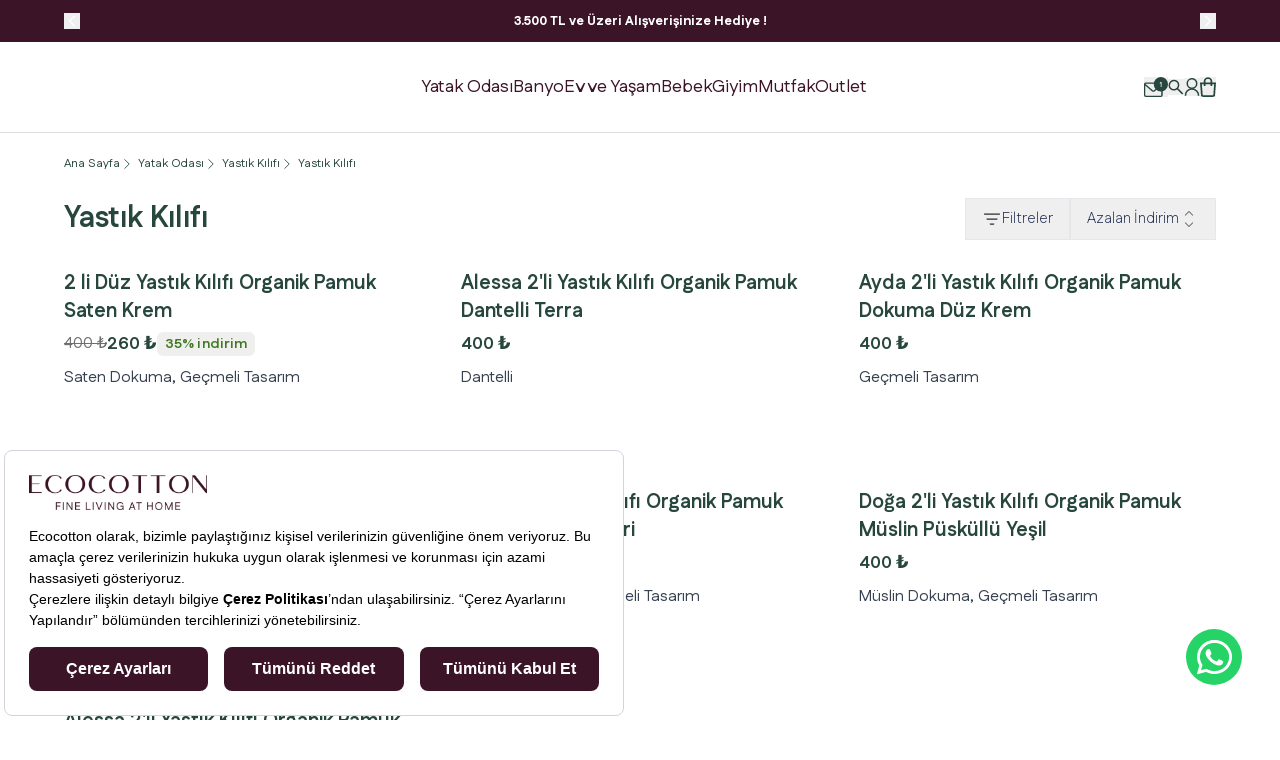

--- FILE ---
content_type: text/html; charset=utf-8
request_url: https://ecocotton.com.tr/yastik-kilifi-modelleri
body_size: 115903
content:
<!DOCTYPE html><html lang="tr"><head><meta charSet="utf-8"/><meta name="viewport" content="width=device-width, initial-scale=1, minimum-scale=1, maximum-scale=1, user-scalable=no"/><title>Yastık Kılıfı</title><meta name="description" content="Yastık Kılıfı Yastık kılıfı hem yatak odalarında hem de salon takımlarında bulunan yastıkların korunması amacıyla kullanılan bir tekstil ürünüdür. Uyku esnasında konforu ve temizliği hissetmek isteyenlerin sıkça tercih ettiği yastık kılıfları, yatakların dekorasyonlarını tamamlamak için de kullanılır. Yastık kılıfı 50x"/><meta property="og:type" content="website"/><meta property="og:site_name" content="Ecocotton | Fine Living at Home"/><meta property="og:title" content="Yastık Kılıfı"/><meta property="og:description" content="Yastık Kılıfı Yastık kılıfı hem yatak odalarında hem de salon takımlarında bulunan yastıkların korunması amacıyla kullanılan bir tekstil ürünüdür. Uyku esnasında konforu ve temizliği hissetmek isteyenlerin sıkça tercih ettiği yastık kılıfları, yatakların dekorasyonlarını tamamlamak için de kullanılır. Yastık kılıfı 50x"/><meta property="og:url" content="https://ecocotton.com.tr/yastik-kilifi-modelleri"/><meta property="og:image" content="https://cdn.myikas.com/images/theme-images/4178442b-68a2-4d6e-b0f6-f69362925905/image_1080.jpg"/><link rel="canonical" href="https://ecocotton.com.tr/yastik-kilifi-modelleri"/><script type="application/ld+json">{"@context":"https://schema.org","@type":"Website","url":"https://ecocotton.com.tr"}</script><script type="application/ld+json">{"@context":"https://schema.org","@type":"Store","name":"ecocotton","logo":"https://cdn.myikas.com/images/101cb916-2372-402d-965f-276dea95ebff/8cc471b7-f0ad-45bd-b4e7-4c919e8f455e/image_1080.webp","image":"https://cdn.myikas.com/images/101cb916-2372-402d-965f-276dea95ebff/8cc471b7-f0ad-45bd-b4e7-4c919e8f455e/image_1080.webp","url":"https://ecocotton.com.tr","telephone":"+908503022055","address":{"@type":"PostalAddress"}}</script><script type="application/ld+json">{"@context":"http://schema.org","@type":"CollectionPage","url":"https://ecocotton.com.tr/yastik-kilifi-modelleri","name":"Yastık Kılıfı","description":"Yastık Kılıfı Yastık kılıfı hem yatak odalarında hem de salon takımlarında bulunan yastıkların korunması amacıyla kullanılan bir tekstil ürünüdür. Uyku esnasında konforu ve temizliği hissetmek isteyenlerin sıkça tercih ettiği yastık kılıfları, yatakların dekorasyonlarını tamamlamak için de kullanılır. Yastık kılıfı 50x"}</script><script type="application/ld+json">{"@context":"http://schema.org","@type":"BreadcrumbList","itemListElement":[{"@type":"ListItem","position":1,"name":"Ecocotton | Fine Living at Home","item":"https://ecocotton.com.tr"},{"@type":"ListItem","position":2,"name":"Yatak Odası","item":"https://ecocotton.com.tr/yatak-odasi"},{"@type":"ListItem","position":3,"name":"Yastık Kılıfı","item":"https://ecocotton.com.tr/yastik-kilifi"},{"@type":"ListItem","position":4,"name":"Yastık Kılıfı","item":"https://ecocotton.com.tr/yastik-kilifi-modelleri"}]}</script><script type="application/ld+json">{"@context":"http://schema.org","@type":"ItemList","itemListElement":[{"@type":"ListItem","position":1,"item":{"@type":"Product","name":"2 li Düz Yastık Kılıfı Organik Pamuk Saten Krem","image":"https://cdn.myikas.com/images/101cb916-2372-402d-965f-276dea95ebff/81000f01-f20d-4200-9c19-a95c5c037f7b/1080/2li-yastik-kilifi-pamuk-saten-2.webp","offers":{"@type":"Offer","url":"https://ecocotton.com.tr/2li-duz-yastik-kilifi-100-organik-pamuk-saten-krem-50x70-cm-7233?Ebat-%2F-Beden=50x70&Renk=Krem","priceCurrency":"TRY","price":"260.00","availability":"https://schema.org/InStock"}}},{"@type":"ListItem","position":2,"item":{"@type":"Product","name":"Alessa 2'li Yastık Kılıfı Organik Pamuk Dantelli Terra","image":"https://cdn.myikas.com/images/101cb916-2372-402d-965f-276dea95ebff/d1947f66-21c3-455e-bba0-e278f6adfa40/1080/alessa-2li-yastik-kilifi-0-pamuk-dantelli-terra-50x70-cm-1.webp","offers":{"@type":"Offer","url":"https://ecocotton.com.tr/alessa-2li-yastik-kilifi-pamuk-dantelli-terra-alsyst50x70-r006?Renk=Terra&Ebat-%2F-Beden=50x70","priceCurrency":"TRY","price":"400.00","availability":"https://schema.org/InStock"}}},{"@type":"ListItem","position":3,"item":{"@type":"Product","name":"Ayda 2'li Yastık Kılıfı Organik Pamuk Dokuma Düz Krem","image":"https://cdn.myikas.com/images/101cb916-2372-402d-965f-276dea95ebff/7acdfa41-aa66-460c-8918-668208a38d99/1080/ayda-2li-yastik-kilifi-0-organik-pamuk-dokuma-duz-krem-50x70-cm-1.webp","offers":{"@type":"Offer","url":"https://ecocotton.com.tr/ayda-2li-yastik-kilifi-organik-pamuk-dokuma-duz-krem-aydyst50x70-r004?Renk=Krem&Ebat-%2F-Beden=50x70","priceCurrency":"TRY","price":"400.00","availability":"https://schema.org/InStock"}}},{"@type":"ListItem","position":4,"item":{"@type":"Product","name":"Alessa 2'li Yastık Kılıfı Organik Pamuk Dantelli Gri","image":"https://cdn.myikas.com/images/101cb916-2372-402d-965f-276dea95ebff/12f55b4d-6916-43bd-a76b-8ea605b21069/1080/alessa-2li-yastik-kilifi-0-pamuk-dantelli-gri-50x70-cm-1.webp","offers":{"@type":"Offer","url":"https://ecocotton.com.tr/alessa-2li-yastik-kilifi-pamuk-dantelli-gri-alsyst50x70-r002?Renk=Gri&Ebat-%2F-Beden=50x70","priceCurrency":"TRY","price":"400.00","availability":"https://schema.org/InStock"}}},{"@type":"ListItem","position":5,"item":{"@type":"Product","name":"Doğa 2'li Yastık Kılıfı Organik Pamuk Müslin Püsküllü Gri","image":"https://cdn.myikas.com/images/101cb916-2372-402d-965f-276dea95ebff/30534750-1800-4fd0-8d02-0ecbf60868e6/1080/doga-2li-yastik-kilifi-0-organik-pamuk-muslin-puskullu-gri-60x80-cm-1.webp","offers":{"@type":"Offer","url":"https://ecocotton.com.tr/doga-2li-yastik-kilifi-organik-pamuk-muslin-puskullu-gri-dgayst60x80-r002?Renk=Gri&Ebat-%2F-Beden=60x80","priceCurrency":"TRY","price":"400.00","availability":"https://schema.org/InStock"}}},{"@type":"ListItem","position":6,"item":{"@type":"Product","name":"Doğa 2'li Yastık Kılıfı Organik Pamuk Müslin Püsküllü Yeşil","image":"https://cdn.myikas.com/images/101cb916-2372-402d-965f-276dea95ebff/a75ef501-2ce1-4bdc-8090-8bb92d0f118c/1080/doga-2li-yastik-kilifi-0-organik-pamuk-muslin-puskullu-yesil-60x80-cm-1.webp","offers":{"@type":"Offer","url":"https://ecocotton.com.tr/doga-2li-yastik-kilifi-organik-pamuk-muslin-puskullu-yesil-dgayst60x80-r045?Renk=Ye%C5%9Fil&Ebat-%2F-Beden=60x80","priceCurrency":"TRY","price":"400.00","availability":"https://schema.org/InStock"}}},{"@type":"ListItem","position":7,"item":{"@type":"Product","name":"Alessa 2'li Yastık Kılıfı Organik Pamuk Dantelli Bej","image":"https://cdn.myikas.com/images/101cb916-2372-402d-965f-276dea95ebff/326b0945-43ac-4a3a-a896-5b8c1c97617b/1080/alessa-2li-yastik-kilifi-0-pamuk-dantelli-bej-50x70-cm-1.webp","offers":{"@type":"Offer","url":"https://ecocotton.com.tr/alessa-2li-yastik-kilifi-pamuk-dantelli-bej-alsyst50x70-r012?Renk=Bej&Ebat-%2F-Beden=50x70","priceCurrency":"TRY","price":"400.00","availability":"https://schema.org/InStock"}}}]}</script><meta name="next-head-count" content="16"/><link rel="shortcut icon" href="https://cdn.myikas.com/images/theme-images/96bd45d2-979c-4ba7-9758-c42981cf4d30/image_180.webp" type="image/webp"/><script async="">
      (function () {
        const cdnUrls = ['https://sdk.mdznconnect.com/data-collector/index.js', 'https://sdk.mdznconnect.com/data-collector/index.js'];

        let currentCdnIndex = 0;

        function loadScript() {
          const script = document.createElement('script');
          script.src = cdnUrls[currentCdnIndex];
          script.async = true;
          const urlParams = new URLSearchParams(window.location.search);
          const journeyId = urlParams.get('utm_journey_id');

          script.onload = async function () {
            if (journeyId) {
              await fetch('https://dashboard-api.mdznconnect.com/api/v1/sdk/logs', {
                method: 'POST',
                headers: {
                  'Content-Type': 'application/json',
                },
                body: JSON.stringify({
                  journeyId,
                  logLevel: 'Info',
                  message: 'SDK loaded from CDN',
                  metadata: {},
                }),
              });
            }
          };

          script.onerror = async function () {
            if (journeyId) {
              await fetch('https://dashboard-api.mdznconnect.com/api/v1/sdk/logs', {
                method: 'POST',
                headers: {
                  'Content-Type': 'application/json',
                },
                body: JSON.stringify({
                  journeyId,
                  logLevel: 'Info',
                  message: 'SDK failed to load from CDN',
                  metadata: {},
                }),
              });
            }
            currentCdnIndex++;
            if (currentCdnIndex < cdnUrls.length) {
              loadScript();
            } else {
              if (journeyId) {
                await fetch('https://dashboard-api.mdznconnect.com/api/v1/sdk/logs', {
                  method: 'POST',
                  headers: {
                    'Content-Type': 'application/json',
                  },
                  body: JSON.stringify({
                    journeyId,
                    logLevel: 'Info',
                    message: 'All CDNs failed',
                    metadata: {},
                  }),
                });
              }
            }
          };

          document.head.appendChild(script);
        }

        loadScript();
      })();
    </script><script src="https://bundles.efilli.com/ecocotton.com.tr.prod.js"></script><script defer="">(function(w,d,s,l,i){w[l]=w[l]||[];w[l].push({'gtm.start':
              new Date().getTime(),event:'gtm.js'});var f=d.getElementsByTagName(s)[0],
              j=d.createElement(s),dl=l!='dataLayer'?'&l='+l:'';j.async=true;j.src=
              'https://www.googletagmanager.com/gtm.js?id='+i+dl;f.parentNode.insertBefore(j,f);
              })(window,document,'script','dataLayer','GTM-MV55PPB');</script><script defer="">!function(f,b,e,v,n,t,s)
          {if(f.fbq)return;n=f.fbq=function(){n.callMethod?
          n.callMethod.apply(n,arguments):n.queue.push(arguments)};
          if(!f._fbq)f._fbq=n;n.push=n;n.loaded=!0;n.version='2.0';
          n.queue=[];t=b.createElement(e);t.async=!0;
          t.src=v;s=b.getElementsByTagName(e)[0];
          s.parentNode.insertBefore(t,s)}(window, document,'script',
          'https://connect.facebook.net/en_US/fbevents.js');
          fbq('init', '2676216062632929');
          fbq.disablePushState = true;
          fbq.allowDuplicatePageViews = true;</script><script async="" src="https://www.googletagmanager.com/gtag/js?id=G-FP82CS6WHV"></script><script defer="">window.dataLayer = window.dataLayer || [];
            function gtag(){dataLayer.push(arguments);}
            gtag('js', new Date());
            gtag('config', 'G-FP82CS6WHV');</script><script>
    var subscribers = [];
    var subscribe = (subscriber) => { subscribers.push(subscriber); }; 
    var unsubscribe = () => {};
    
    window.IkasEvents = {
      subscribers,
      subscribe,
      unsubscribe
    };
  </script><script>document.documentElement.style.setProperty("--ann-color","#3b1427ff");
document.documentElement.style.setProperty("--footer-bg","#ebefe7ff");
document.documentElement.style.setProperty("--acc","#000000ff");
document.documentElement.style.setProperty("--acc-2","#7a7979ff");
document.documentElement.style.setProperty("--tag-bg","#000000ff");
document.documentElement.style.setProperty("--tag-text","#ffffffff");
document.documentElement.style.setProperty("--filter-categories-bg-hover","#ebefe7ff");
document.documentElement.style.setProperty("--filter-categories-text","#000000ff");
document.documentElement.style.setProperty("--filter-categories-text-hover","#8e2929ff");
document.documentElement.style.setProperty("--main-green","#27463dff");
document.documentElement.style.setProperty("--main-red","#3b1427ff");
document.documentElement.style.setProperty("--basket-campaign-color","#dd1818ff");</script> 
    <style>
      /* arabic */
@font-face {
  font-family: 'Fustat';
  font-style: normal;
  font-weight: 200;
  font-display: swap;
  src: url(https://fonts.myikas.com/s/fustat/v4/NaPZcZ_aHO9Iy5tLTfJCgSm1ZPzH.woff2) format('woff2');
  unicode-range: U+0600-06FF, U+0750-077F, U+0870-088E, U+0890-0891, U+0897-08E1, U+08E3-08FF, U+200C-200E, U+2010-2011, U+204F, U+2E41, U+FB50-FDFF, U+FE70-FE74, U+FE76-FEFC, U+102E0-102FB, U+10E60-10E7E, U+10EC2-10EC4, U+10EFC-10EFF, U+1EE00-1EE03, U+1EE05-1EE1F, U+1EE21-1EE22, U+1EE24, U+1EE27, U+1EE29-1EE32, U+1EE34-1EE37, U+1EE39, U+1EE3B, U+1EE42, U+1EE47, U+1EE49, U+1EE4B, U+1EE4D-1EE4F, U+1EE51-1EE52, U+1EE54, U+1EE57, U+1EE59, U+1EE5B, U+1EE5D, U+1EE5F, U+1EE61-1EE62, U+1EE64, U+1EE67-1EE6A, U+1EE6C-1EE72, U+1EE74-1EE77, U+1EE79-1EE7C, U+1EE7E, U+1EE80-1EE89, U+1EE8B-1EE9B, U+1EEA1-1EEA3, U+1EEA5-1EEA9, U+1EEAB-1EEBB, U+1EEF0-1EEF1;
}
/* latin-ext */
@font-face {
  font-family: 'Fustat';
  font-style: normal;
  font-weight: 200;
  font-display: swap;
  src: url(https://fonts.myikas.com/s/fustat/v4/NaPZcZ_aHO9Iy5tLRvJCgSm1ZPzH.woff2) format('woff2');
  unicode-range: U+0100-02BA, U+02BD-02C5, U+02C7-02CC, U+02CE-02D7, U+02DD-02FF, U+0304, U+0308, U+0329, U+1D00-1DBF, U+1E00-1E9F, U+1EF2-1EFF, U+2020, U+20A0-20AB, U+20AD-20C0, U+2113, U+2C60-2C7F, U+A720-A7FF;
}
/* latin */
@font-face {
  font-family: 'Fustat';
  font-style: normal;
  font-weight: 200;
  font-display: swap;
  src: url(https://fonts.myikas.com/s/fustat/v4/NaPZcZ_aHO9Iy5tLSPJCgSm1ZA.woff2) format('woff2');
  unicode-range: U+0000-00FF, U+0131, U+0152-0153, U+02BB-02BC, U+02C6, U+02DA, U+02DC, U+0304, U+0308, U+0329, U+2000-206F, U+20AC, U+2122, U+2191, U+2193, U+2212, U+2215, U+FEFF, U+FFFD;
}
/* arabic */
@font-face {
  font-family: 'Fustat';
  font-style: normal;
  font-weight: 300;
  font-display: swap;
  src: url(https://fonts.myikas.com/s/fustat/v4/NaPZcZ_aHO9Iy5tLTfJCgSm1ZPzH.woff2) format('woff2');
  unicode-range: U+0600-06FF, U+0750-077F, U+0870-088E, U+0890-0891, U+0897-08E1, U+08E3-08FF, U+200C-200E, U+2010-2011, U+204F, U+2E41, U+FB50-FDFF, U+FE70-FE74, U+FE76-FEFC, U+102E0-102FB, U+10E60-10E7E, U+10EC2-10EC4, U+10EFC-10EFF, U+1EE00-1EE03, U+1EE05-1EE1F, U+1EE21-1EE22, U+1EE24, U+1EE27, U+1EE29-1EE32, U+1EE34-1EE37, U+1EE39, U+1EE3B, U+1EE42, U+1EE47, U+1EE49, U+1EE4B, U+1EE4D-1EE4F, U+1EE51-1EE52, U+1EE54, U+1EE57, U+1EE59, U+1EE5B, U+1EE5D, U+1EE5F, U+1EE61-1EE62, U+1EE64, U+1EE67-1EE6A, U+1EE6C-1EE72, U+1EE74-1EE77, U+1EE79-1EE7C, U+1EE7E, U+1EE80-1EE89, U+1EE8B-1EE9B, U+1EEA1-1EEA3, U+1EEA5-1EEA9, U+1EEAB-1EEBB, U+1EEF0-1EEF1;
}
/* latin-ext */
@font-face {
  font-family: 'Fustat';
  font-style: normal;
  font-weight: 300;
  font-display: swap;
  src: url(https://fonts.myikas.com/s/fustat/v4/NaPZcZ_aHO9Iy5tLRvJCgSm1ZPzH.woff2) format('woff2');
  unicode-range: U+0100-02BA, U+02BD-02C5, U+02C7-02CC, U+02CE-02D7, U+02DD-02FF, U+0304, U+0308, U+0329, U+1D00-1DBF, U+1E00-1E9F, U+1EF2-1EFF, U+2020, U+20A0-20AB, U+20AD-20C0, U+2113, U+2C60-2C7F, U+A720-A7FF;
}
/* latin */
@font-face {
  font-family: 'Fustat';
  font-style: normal;
  font-weight: 300;
  font-display: swap;
  src: url(https://fonts.myikas.com/s/fustat/v4/NaPZcZ_aHO9Iy5tLSPJCgSm1ZA.woff2) format('woff2');
  unicode-range: U+0000-00FF, U+0131, U+0152-0153, U+02BB-02BC, U+02C6, U+02DA, U+02DC, U+0304, U+0308, U+0329, U+2000-206F, U+20AC, U+2122, U+2191, U+2193, U+2212, U+2215, U+FEFF, U+FFFD;
}
/* arabic */
@font-face {
  font-family: 'Fustat';
  font-style: normal;
  font-weight: 400;
  font-display: swap;
  src: url(https://fonts.myikas.com/s/fustat/v4/NaPZcZ_aHO9Iy5tLTfJCgSm1ZPzH.woff2) format('woff2');
  unicode-range: U+0600-06FF, U+0750-077F, U+0870-088E, U+0890-0891, U+0897-08E1, U+08E3-08FF, U+200C-200E, U+2010-2011, U+204F, U+2E41, U+FB50-FDFF, U+FE70-FE74, U+FE76-FEFC, U+102E0-102FB, U+10E60-10E7E, U+10EC2-10EC4, U+10EFC-10EFF, U+1EE00-1EE03, U+1EE05-1EE1F, U+1EE21-1EE22, U+1EE24, U+1EE27, U+1EE29-1EE32, U+1EE34-1EE37, U+1EE39, U+1EE3B, U+1EE42, U+1EE47, U+1EE49, U+1EE4B, U+1EE4D-1EE4F, U+1EE51-1EE52, U+1EE54, U+1EE57, U+1EE59, U+1EE5B, U+1EE5D, U+1EE5F, U+1EE61-1EE62, U+1EE64, U+1EE67-1EE6A, U+1EE6C-1EE72, U+1EE74-1EE77, U+1EE79-1EE7C, U+1EE7E, U+1EE80-1EE89, U+1EE8B-1EE9B, U+1EEA1-1EEA3, U+1EEA5-1EEA9, U+1EEAB-1EEBB, U+1EEF0-1EEF1;
}
/* latin-ext */
@font-face {
  font-family: 'Fustat';
  font-style: normal;
  font-weight: 400;
  font-display: swap;
  src: url(https://fonts.myikas.com/s/fustat/v4/NaPZcZ_aHO9Iy5tLRvJCgSm1ZPzH.woff2) format('woff2');
  unicode-range: U+0100-02BA, U+02BD-02C5, U+02C7-02CC, U+02CE-02D7, U+02DD-02FF, U+0304, U+0308, U+0329, U+1D00-1DBF, U+1E00-1E9F, U+1EF2-1EFF, U+2020, U+20A0-20AB, U+20AD-20C0, U+2113, U+2C60-2C7F, U+A720-A7FF;
}
/* latin */
@font-face {
  font-family: 'Fustat';
  font-style: normal;
  font-weight: 400;
  font-display: swap;
  src: url(https://fonts.myikas.com/s/fustat/v4/NaPZcZ_aHO9Iy5tLSPJCgSm1ZA.woff2) format('woff2');
  unicode-range: U+0000-00FF, U+0131, U+0152-0153, U+02BB-02BC, U+02C6, U+02DA, U+02DC, U+0304, U+0308, U+0329, U+2000-206F, U+20AC, U+2122, U+2191, U+2193, U+2212, U+2215, U+FEFF, U+FFFD;
}
/* arabic */
@font-face {
  font-family: 'Fustat';
  font-style: normal;
  font-weight: 500;
  font-display: swap;
  src: url(https://fonts.myikas.com/s/fustat/v4/NaPZcZ_aHO9Iy5tLTfJCgSm1ZPzH.woff2) format('woff2');
  unicode-range: U+0600-06FF, U+0750-077F, U+0870-088E, U+0890-0891, U+0897-08E1, U+08E3-08FF, U+200C-200E, U+2010-2011, U+204F, U+2E41, U+FB50-FDFF, U+FE70-FE74, U+FE76-FEFC, U+102E0-102FB, U+10E60-10E7E, U+10EC2-10EC4, U+10EFC-10EFF, U+1EE00-1EE03, U+1EE05-1EE1F, U+1EE21-1EE22, U+1EE24, U+1EE27, U+1EE29-1EE32, U+1EE34-1EE37, U+1EE39, U+1EE3B, U+1EE42, U+1EE47, U+1EE49, U+1EE4B, U+1EE4D-1EE4F, U+1EE51-1EE52, U+1EE54, U+1EE57, U+1EE59, U+1EE5B, U+1EE5D, U+1EE5F, U+1EE61-1EE62, U+1EE64, U+1EE67-1EE6A, U+1EE6C-1EE72, U+1EE74-1EE77, U+1EE79-1EE7C, U+1EE7E, U+1EE80-1EE89, U+1EE8B-1EE9B, U+1EEA1-1EEA3, U+1EEA5-1EEA9, U+1EEAB-1EEBB, U+1EEF0-1EEF1;
}
/* latin-ext */
@font-face {
  font-family: 'Fustat';
  font-style: normal;
  font-weight: 500;
  font-display: swap;
  src: url(https://fonts.myikas.com/s/fustat/v4/NaPZcZ_aHO9Iy5tLRvJCgSm1ZPzH.woff2) format('woff2');
  unicode-range: U+0100-02BA, U+02BD-02C5, U+02C7-02CC, U+02CE-02D7, U+02DD-02FF, U+0304, U+0308, U+0329, U+1D00-1DBF, U+1E00-1E9F, U+1EF2-1EFF, U+2020, U+20A0-20AB, U+20AD-20C0, U+2113, U+2C60-2C7F, U+A720-A7FF;
}
/* latin */
@font-face {
  font-family: 'Fustat';
  font-style: normal;
  font-weight: 500;
  font-display: swap;
  src: url(https://fonts.myikas.com/s/fustat/v4/NaPZcZ_aHO9Iy5tLSPJCgSm1ZA.woff2) format('woff2');
  unicode-range: U+0000-00FF, U+0131, U+0152-0153, U+02BB-02BC, U+02C6, U+02DA, U+02DC, U+0304, U+0308, U+0329, U+2000-206F, U+20AC, U+2122, U+2191, U+2193, U+2212, U+2215, U+FEFF, U+FFFD;
}
/* arabic */
@font-face {
  font-family: 'Fustat';
  font-style: normal;
  font-weight: 600;
  font-display: swap;
  src: url(https://fonts.myikas.com/s/fustat/v4/NaPZcZ_aHO9Iy5tLTfJCgSm1ZPzH.woff2) format('woff2');
  unicode-range: U+0600-06FF, U+0750-077F, U+0870-088E, U+0890-0891, U+0897-08E1, U+08E3-08FF, U+200C-200E, U+2010-2011, U+204F, U+2E41, U+FB50-FDFF, U+FE70-FE74, U+FE76-FEFC, U+102E0-102FB, U+10E60-10E7E, U+10EC2-10EC4, U+10EFC-10EFF, U+1EE00-1EE03, U+1EE05-1EE1F, U+1EE21-1EE22, U+1EE24, U+1EE27, U+1EE29-1EE32, U+1EE34-1EE37, U+1EE39, U+1EE3B, U+1EE42, U+1EE47, U+1EE49, U+1EE4B, U+1EE4D-1EE4F, U+1EE51-1EE52, U+1EE54, U+1EE57, U+1EE59, U+1EE5B, U+1EE5D, U+1EE5F, U+1EE61-1EE62, U+1EE64, U+1EE67-1EE6A, U+1EE6C-1EE72, U+1EE74-1EE77, U+1EE79-1EE7C, U+1EE7E, U+1EE80-1EE89, U+1EE8B-1EE9B, U+1EEA1-1EEA3, U+1EEA5-1EEA9, U+1EEAB-1EEBB, U+1EEF0-1EEF1;
}
/* latin-ext */
@font-face {
  font-family: 'Fustat';
  font-style: normal;
  font-weight: 600;
  font-display: swap;
  src: url(https://fonts.myikas.com/s/fustat/v4/NaPZcZ_aHO9Iy5tLRvJCgSm1ZPzH.woff2) format('woff2');
  unicode-range: U+0100-02BA, U+02BD-02C5, U+02C7-02CC, U+02CE-02D7, U+02DD-02FF, U+0304, U+0308, U+0329, U+1D00-1DBF, U+1E00-1E9F, U+1EF2-1EFF, U+2020, U+20A0-20AB, U+20AD-20C0, U+2113, U+2C60-2C7F, U+A720-A7FF;
}
/* latin */
@font-face {
  font-family: 'Fustat';
  font-style: normal;
  font-weight: 600;
  font-display: swap;
  src: url(https://fonts.myikas.com/s/fustat/v4/NaPZcZ_aHO9Iy5tLSPJCgSm1ZA.woff2) format('woff2');
  unicode-range: U+0000-00FF, U+0131, U+0152-0153, U+02BB-02BC, U+02C6, U+02DA, U+02DC, U+0304, U+0308, U+0329, U+2000-206F, U+20AC, U+2122, U+2191, U+2193, U+2212, U+2215, U+FEFF, U+FFFD;
}
/* arabic */
@font-face {
  font-family: 'Fustat';
  font-style: normal;
  font-weight: 700;
  font-display: swap;
  src: url(https://fonts.myikas.com/s/fustat/v4/NaPZcZ_aHO9Iy5tLTfJCgSm1ZPzH.woff2) format('woff2');
  unicode-range: U+0600-06FF, U+0750-077F, U+0870-088E, U+0890-0891, U+0897-08E1, U+08E3-08FF, U+200C-200E, U+2010-2011, U+204F, U+2E41, U+FB50-FDFF, U+FE70-FE74, U+FE76-FEFC, U+102E0-102FB, U+10E60-10E7E, U+10EC2-10EC4, U+10EFC-10EFF, U+1EE00-1EE03, U+1EE05-1EE1F, U+1EE21-1EE22, U+1EE24, U+1EE27, U+1EE29-1EE32, U+1EE34-1EE37, U+1EE39, U+1EE3B, U+1EE42, U+1EE47, U+1EE49, U+1EE4B, U+1EE4D-1EE4F, U+1EE51-1EE52, U+1EE54, U+1EE57, U+1EE59, U+1EE5B, U+1EE5D, U+1EE5F, U+1EE61-1EE62, U+1EE64, U+1EE67-1EE6A, U+1EE6C-1EE72, U+1EE74-1EE77, U+1EE79-1EE7C, U+1EE7E, U+1EE80-1EE89, U+1EE8B-1EE9B, U+1EEA1-1EEA3, U+1EEA5-1EEA9, U+1EEAB-1EEBB, U+1EEF0-1EEF1;
}
/* latin-ext */
@font-face {
  font-family: 'Fustat';
  font-style: normal;
  font-weight: 700;
  font-display: swap;
  src: url(https://fonts.myikas.com/s/fustat/v4/NaPZcZ_aHO9Iy5tLRvJCgSm1ZPzH.woff2) format('woff2');
  unicode-range: U+0100-02BA, U+02BD-02C5, U+02C7-02CC, U+02CE-02D7, U+02DD-02FF, U+0304, U+0308, U+0329, U+1D00-1DBF, U+1E00-1E9F, U+1EF2-1EFF, U+2020, U+20A0-20AB, U+20AD-20C0, U+2113, U+2C60-2C7F, U+A720-A7FF;
}
/* latin */
@font-face {
  font-family: 'Fustat';
  font-style: normal;
  font-weight: 700;
  font-display: swap;
  src: url(https://fonts.myikas.com/s/fustat/v4/NaPZcZ_aHO9Iy5tLSPJCgSm1ZA.woff2) format('woff2');
  unicode-range: U+0000-00FF, U+0131, U+0152-0153, U+02BB-02BC, U+02C6, U+02DA, U+02DC, U+0304, U+0308, U+0329, U+2000-206F, U+20AC, U+2122, U+2191, U+2193, U+2212, U+2215, U+FEFF, U+FFFD;
}
/* arabic */
@font-face {
  font-family: 'Fustat';
  font-style: normal;
  font-weight: 800;
  font-display: swap;
  src: url(https://fonts.myikas.com/s/fustat/v4/NaPZcZ_aHO9Iy5tLTfJCgSm1ZPzH.woff2) format('woff2');
  unicode-range: U+0600-06FF, U+0750-077F, U+0870-088E, U+0890-0891, U+0897-08E1, U+08E3-08FF, U+200C-200E, U+2010-2011, U+204F, U+2E41, U+FB50-FDFF, U+FE70-FE74, U+FE76-FEFC, U+102E0-102FB, U+10E60-10E7E, U+10EC2-10EC4, U+10EFC-10EFF, U+1EE00-1EE03, U+1EE05-1EE1F, U+1EE21-1EE22, U+1EE24, U+1EE27, U+1EE29-1EE32, U+1EE34-1EE37, U+1EE39, U+1EE3B, U+1EE42, U+1EE47, U+1EE49, U+1EE4B, U+1EE4D-1EE4F, U+1EE51-1EE52, U+1EE54, U+1EE57, U+1EE59, U+1EE5B, U+1EE5D, U+1EE5F, U+1EE61-1EE62, U+1EE64, U+1EE67-1EE6A, U+1EE6C-1EE72, U+1EE74-1EE77, U+1EE79-1EE7C, U+1EE7E, U+1EE80-1EE89, U+1EE8B-1EE9B, U+1EEA1-1EEA3, U+1EEA5-1EEA9, U+1EEAB-1EEBB, U+1EEF0-1EEF1;
}
/* latin-ext */
@font-face {
  font-family: 'Fustat';
  font-style: normal;
  font-weight: 800;
  font-display: swap;
  src: url(https://fonts.myikas.com/s/fustat/v4/NaPZcZ_aHO9Iy5tLRvJCgSm1ZPzH.woff2) format('woff2');
  unicode-range: U+0100-02BA, U+02BD-02C5, U+02C7-02CC, U+02CE-02D7, U+02DD-02FF, U+0304, U+0308, U+0329, U+1D00-1DBF, U+1E00-1E9F, U+1EF2-1EFF, U+2020, U+20A0-20AB, U+20AD-20C0, U+2113, U+2C60-2C7F, U+A720-A7FF;
}
/* latin */
@font-face {
  font-family: 'Fustat';
  font-style: normal;
  font-weight: 800;
  font-display: swap;
  src: url(https://fonts.myikas.com/s/fustat/v4/NaPZcZ_aHO9Iy5tLSPJCgSm1ZA.woff2) format('woff2');
  unicode-range: U+0000-00FF, U+0131, U+0152-0153, U+02BB-02BC, U+02C6, U+02DA, U+02DC, U+0304, U+0308, U+0329, U+2000-206F, U+20AC, U+2122, U+2191, U+2193, U+2212, U+2215, U+FEFF, U+FFFD;
}


      body { 
          font-family: 'Fustat', -apple-system, system-ui, BlinkMacSystemFont, "Segoe UI", Roboto, "Helvetica Neue", Arial, sans-serif !important;
       } 

      </style><link rel="preconnect" href="https://cdn.myikas.com/"/><link rel="dns-prefetch" href="https://cdn.myikas.com/"/><link rel="preload" href="https://cdn.myikas.com/sf/v1/2ea482c3-e5d0-4064-b84c-e6597defcf0c/ac9fa68e-ff6f-448c-a3e8-70f2a0dbf4f7/1767705540222/_next/static/css/a024b64b010a32ed.css" as="style" crossorigin="anonymous"/><link rel="stylesheet" href="https://cdn.myikas.com/sf/v1/2ea482c3-e5d0-4064-b84c-e6597defcf0c/ac9fa68e-ff6f-448c-a3e8-70f2a0dbf4f7/1767705540222/_next/static/css/a024b64b010a32ed.css" crossorigin="anonymous" data-n-g=""/><noscript data-n-css=""></noscript><script defer="" crossorigin="anonymous" nomodule="" src="https://cdn.myikas.com/sf/v1/2ea482c3-e5d0-4064-b84c-e6597defcf0c/ac9fa68e-ff6f-448c-a3e8-70f2a0dbf4f7/1767705540222/_next/static/chunks/polyfills-0d1b80a048d4787e.js"></script><script src="https://cdn.myikas.com/sf/v1/2ea482c3-e5d0-4064-b84c-e6597defcf0c/ac9fa68e-ff6f-448c-a3e8-70f2a0dbf4f7/1767705540222/_next/static/chunks/webpack-82d46f15f3b89353.js" defer="" crossorigin="anonymous"></script><script src="https://cdn.myikas.com/sf/v1/2ea482c3-e5d0-4064-b84c-e6597defcf0c/ac9fa68e-ff6f-448c-a3e8-70f2a0dbf4f7/1767705540222/_next/static/chunks/framework-79bce4a3a540b080.js" defer="" crossorigin="anonymous"></script><script src="https://cdn.myikas.com/sf/v1/2ea482c3-e5d0-4064-b84c-e6597defcf0c/ac9fa68e-ff6f-448c-a3e8-70f2a0dbf4f7/1767705540222/_next/static/chunks/main-44af86b1aeeee1ea.js" defer="" crossorigin="anonymous"></script><script src="https://cdn.myikas.com/sf/v1/2ea482c3-e5d0-4064-b84c-e6597defcf0c/ac9fa68e-ff6f-448c-a3e8-70f2a0dbf4f7/1767705540222/_next/static/chunks/pages/_app-8bcf784db4b98721.js" defer="" crossorigin="anonymous"></script><script src="https://cdn.myikas.com/sf/v1/2ea482c3-e5d0-4064-b84c-e6597defcf0c/ac9fa68e-ff6f-448c-a3e8-70f2a0dbf4f7/1767705540222/_next/static/chunks/2590-5fc32941fccf0fb1.js" defer="" crossorigin="anonymous"></script><script src="https://cdn.myikas.com/sf/v1/2ea482c3-e5d0-4064-b84c-e6597defcf0c/ac9fa68e-ff6f-448c-a3e8-70f2a0dbf4f7/1767705540222/_next/static/chunks/548-d34070206fb2f35d.js" defer="" crossorigin="anonymous"></script><script src="https://cdn.myikas.com/sf/v1/2ea482c3-e5d0-4064-b84c-e6597defcf0c/ac9fa68e-ff6f-448c-a3e8-70f2a0dbf4f7/1767705540222/_next/static/chunks/6442-0f218d5ef98588cf.js" defer="" crossorigin="anonymous"></script><script src="https://cdn.myikas.com/sf/v1/2ea482c3-e5d0-4064-b84c-e6597defcf0c/ac9fa68e-ff6f-448c-a3e8-70f2a0dbf4f7/1767705540222/_next/static/chunks/3832-578138e6cec30674.js" defer="" crossorigin="anonymous"></script><script src="https://cdn.myikas.com/sf/v1/2ea482c3-e5d0-4064-b84c-e6597defcf0c/ac9fa68e-ff6f-448c-a3e8-70f2a0dbf4f7/1767705540222/_next/static/chunks/5878-71eee391df84fa20.js" defer="" crossorigin="anonymous"></script><script src="https://cdn.myikas.com/sf/v1/2ea482c3-e5d0-4064-b84c-e6597defcf0c/ac9fa68e-ff6f-448c-a3e8-70f2a0dbf4f7/1767705540222/_next/static/chunks/3112-a011dce0eae1ef88.js" defer="" crossorigin="anonymous"></script><script src="https://cdn.myikas.com/sf/v1/2ea482c3-e5d0-4064-b84c-e6597defcf0c/ac9fa68e-ff6f-448c-a3e8-70f2a0dbf4f7/1767705540222/_next/static/chunks/8324-8a10101a86cd658a.js" defer="" crossorigin="anonymous"></script><script src="https://cdn.myikas.com/sf/v1/2ea482c3-e5d0-4064-b84c-e6597defcf0c/ac9fa68e-ff6f-448c-a3e8-70f2a0dbf4f7/1767705540222/_next/static/chunks/4295-a024cb016f07218d.js" defer="" crossorigin="anonymous"></script><script src="https://cdn.myikas.com/sf/v1/2ea482c3-e5d0-4064-b84c-e6597defcf0c/ac9fa68e-ff6f-448c-a3e8-70f2a0dbf4f7/1767705540222/_next/static/chunks/8207-b1101e15d2f6e078.js" defer="" crossorigin="anonymous"></script><script src="https://cdn.myikas.com/sf/v1/2ea482c3-e5d0-4064-b84c-e6597defcf0c/ac9fa68e-ff6f-448c-a3e8-70f2a0dbf4f7/1767705540222/_next/static/chunks/pages/%5Bslug%5D-55b52df41fb7fea1.js" defer="" crossorigin="anonymous"></script><script src="https://cdn.myikas.com/sf/v1/2ea482c3-e5d0-4064-b84c-e6597defcf0c/ac9fa68e-ff6f-448c-a3e8-70f2a0dbf4f7/1767705540222/_next/static/qvY6VZPmXM1-W03OMiAPt/_buildManifest.js" defer="" crossorigin="anonymous"></script><script src="https://cdn.myikas.com/sf/v1/2ea482c3-e5d0-4064-b84c-e6597defcf0c/ac9fa68e-ff6f-448c-a3e8-70f2a0dbf4f7/1767705540222/_next/static/qvY6VZPmXM1-W03OMiAPt/_ssgManifest.js" defer="" crossorigin="anonymous"></script></head><body><div id="m_portal"></div><noscript><iframe src="https://www.googletagmanager.com/ns.html?id=GTM-MV55PPB" height="0" width="0" style="display:none;visibility:hidden"></iframe></noscript><noscript><img height="1" width="1" style="display:none" 
        src="https://www.facebook.com/tr?id=2676216062632929&ev=PageView&noscript=1"/></noscript><div id="__next" data-reactroot=""><div id="_rht_toaster" style="position:fixed;z-index:999999999;top:16px;left:16px;right:16px;bottom:16px;pointer-events:none"></div><div style="position:relative;min-height:100vh;display:flex;flex-direction:column;justify-content:space-between"><div><div id="-1"><div class="group pb-[--mpb] lg:pb-[--pb]" style="--pb:undefinedpx;--mpb:NaNpx"><header id="navbarel" style="--ann-height:undefinedpx" class="fixed translate-y-0 opacity-100 fixed z-[99] w-full  border-b border-navbar-border bg-navbar-bg opacity-100 transition-all"><div id="announcement" class="relative block w-full bg-[var(--ann-color)] text-center"><div class="wrapper relative flex items-center py-2.5 justify-center"><div class="flex items-center gap-2 text-white"><button class="ann-swiper-button-prev"><svg xmlns="http://www.w3.org/2000/svg" fill="none" viewBox="0 0 24 24" stroke-width="1.5" stroke="currentColor" aria-hidden="true" data-slot="icon" class="size-4 stroke-[2]"><path stroke-linecap="round" stroke-linejoin="round" d="M15.75 19.5 8.25 12l7.5-7.5"></path></svg></button><div class="swiper"><div class="swiper-wrapper"><div class="swiper-slide"><div class="w-full"><div class="flex w-full flex-wrap items-center justify-center gap-1"><div class="prose flex max-w-none items-center justify-center gap-1.5 bg-[var(--ann-color)] text-[13px] font-semibold"><div style="text-align: left;"><b style="color: rgb(255, 255, 255);">500TL Üzeri Alışverişlerinizde Ücretsiz Kargo</b></div></div></div></div></div><div class="swiper-slide"><div class="w-full"><div class="flex w-full flex-wrap items-center justify-center gap-1"><div class="prose flex max-w-none items-center justify-center gap-1.5 bg-[var(--ann-color)] text-[13px] font-semibold"><div style="text-align: left;"><b style="color: rgb(255, 255, 255);">3.500 TL ve Üzeri Alışverişinize Hediye !</b></div></div></div></div></div><div class="swiper-slide"><div class="w-full"><div class="flex w-full flex-wrap items-center justify-center gap-1"><div class="prose flex max-w-none items-center justify-center gap-1.5 bg-[var(--ann-color)] text-[13px] font-semibold"><div style="text-align: left;"><b style="color: rgb(255, 255, 255);">Peşin Fiyatına 3 Taksit</b></div></div></div></div></div><div class="swiper-slide"><div class="w-full"><div class="flex w-full flex-wrap items-center justify-center gap-1"><div class="prose flex max-w-none items-center justify-center gap-1.5 bg-[var(--ann-color)] text-[13px] font-semibold"><div style="text-align: left;"><b style="color: rgb(255, 255, 255);">60 Gün İçinde Koşulsuz İade</b></div></div></div></div></div><div class="swiper-slide"><div class="w-full"><div class="flex w-full flex-wrap items-center justify-center gap-1"><div class="prose flex max-w-none items-center justify-center gap-1.5 bg-[var(--ann-color)] text-[13px] font-semibold"><div><font color="#ffffff"><b>5.000-9.999TL&nbsp; alışverişe 750 TL indirim kodu: EC750</b></font></div></div></div></div></div><div class="swiper-slide"><div class="w-full"><div class="flex w-full flex-wrap items-center justify-center gap-1"><div class="prose flex max-w-none items-center justify-center gap-1.5 bg-[var(--ann-color)] text-[13px] font-semibold"><div><font color="#ffffff"><b>10.000 TL&nbsp; alışverişe 2000 TL indirim kodu: EC2000</b></font></div></div></div></div></div></div></div><button class="ann-swiper-button-next"><svg xmlns="http://www.w3.org/2000/svg" fill="none" viewBox="0 0 24 24" stroke-width="1.5" stroke="currentColor" aria-hidden="true" data-slot="icon" class="size-4 stroke-[2]"><path stroke-linecap="round" stroke-linejoin="round" d="m8.25 4.5 7.5 7.5-7.5 7.5"></path></svg></button></div></div></div><div style="--cols:200px 1fr 200px;--tablet-cols:1fr 200px 1fr;--mobile-cols:140px 1fr" class="wrapper relative z-[1] grid grid-cols-[var(--mobile-cols)] items-center bg-navbar-bg py-3 text-navbar-link md:grid-cols-[var(--tablet-cols)] lg:grid-cols-[var(--cols)] lg:py-5"><button class="flex w-max items-center justify-start max-md:hidden lg:hidden"><svg width="24" height="24" viewBox="0 0 24 24" fill="none" xmlns="http://www.w3.org/2000/svg"><path d="M5 10C5 9.44772 5.44772 9 6 9H18C18.5523 9 19 9.44772 19 10V10C19 10.5523 18.5523 11 18 11H6C5.44772 11 5 10.5523 5 10V10Z" fill="currentColor"></path><path d="M5 18C5 17.4477 5.44772 17 6 17H18C18.5523 17 19 17.4477 19 18V18C19 18.5523 18.5523 19 18 19H6C5.44772 19 5 18.5523 5 18V18Z" fill="currentColor"></path></svg></button><a style="aspect-ratio:120/21" class="relative w-full" href="/"><span style="box-sizing:border-box;display:block;overflow:hidden;width:initial;height:initial;background:none;opacity:1;border:0;margin:0;padding:0;position:absolute;top:0;left:0;bottom:0;right:0"><img alt="Image" src="[data-uri]" decoding="async" data-nimg="fill" style="position:absolute;top:0;left:0;bottom:0;right:0;box-sizing:border-box;padding:0;border:none;margin:auto;display:block;width:0;height:0;min-width:100%;max-width:100%;min-height:100%;max-height:100%;object-fit:contain"/><noscript><img alt="Image" sizes="(max-width: 1024px) 140px, 200px" srcSet="https://cdn.myikas.com/images/theme-images/aa9b855e-ae44-4082-bbf8-d3efde5782e2/image_180.webp 16w, https://cdn.myikas.com/images/theme-images/aa9b855e-ae44-4082-bbf8-d3efde5782e2/image_180.webp 32w, https://cdn.myikas.com/images/theme-images/aa9b855e-ae44-4082-bbf8-d3efde5782e2/image_180.webp 48w, https://cdn.myikas.com/images/theme-images/aa9b855e-ae44-4082-bbf8-d3efde5782e2/image_180.webp 64w, https://cdn.myikas.com/images/theme-images/aa9b855e-ae44-4082-bbf8-d3efde5782e2/image_180.webp 96w, https://cdn.myikas.com/images/theme-images/aa9b855e-ae44-4082-bbf8-d3efde5782e2/image_180.webp 128w, https://cdn.myikas.com/images/theme-images/aa9b855e-ae44-4082-bbf8-d3efde5782e2/image_180.webp 180w, https://cdn.myikas.com/images/theme-images/aa9b855e-ae44-4082-bbf8-d3efde5782e2/image_180.webp 256w, https://cdn.myikas.com/images/theme-images/aa9b855e-ae44-4082-bbf8-d3efde5782e2/image_360.webp 360w, https://cdn.myikas.com/images/theme-images/aa9b855e-ae44-4082-bbf8-d3efde5782e2/image_360.webp 384w, https://cdn.myikas.com/images/theme-images/aa9b855e-ae44-4082-bbf8-d3efde5782e2/image_540.webp 540w, https://cdn.myikas.com/images/theme-images/aa9b855e-ae44-4082-bbf8-d3efde5782e2/image_720.webp 720w, https://cdn.myikas.com/images/theme-images/aa9b855e-ae44-4082-bbf8-d3efde5782e2/image_900.webp 900w, https://cdn.myikas.com/images/theme-images/aa9b855e-ae44-4082-bbf8-d3efde5782e2/image_1080.webp 1080w, https://cdn.myikas.com/images/theme-images/aa9b855e-ae44-4082-bbf8-d3efde5782e2/image_1296.webp 1296w, https://cdn.myikas.com/images/theme-images/aa9b855e-ae44-4082-bbf8-d3efde5782e2/image_1512.webp 1512w, https://cdn.myikas.com/images/theme-images/aa9b855e-ae44-4082-bbf8-d3efde5782e2/image_1728.webp 1728w, https://cdn.myikas.com/images/theme-images/aa9b855e-ae44-4082-bbf8-d3efde5782e2/image_1950.webp 1950w, https://cdn.myikas.com/images/theme-images/aa9b855e-ae44-4082-bbf8-d3efde5782e2/image_2560.webp 2560w, https://cdn.myikas.com/images/theme-images/aa9b855e-ae44-4082-bbf8-d3efde5782e2/image_3840.webp 3840w" src="https://cdn.myikas.com/images/theme-images/aa9b855e-ae44-4082-bbf8-d3efde5782e2/image_3840.webp" decoding="async" data-nimg="fill" style="position:absolute;top:0;left:0;bottom:0;right:0;box-sizing:border-box;padding:0;border:none;margin:auto;display:block;width:0;height:0;min-width:100%;max-width:100%;min-height:100%;max-height:100%;object-fit:contain" loading="lazy"/></noscript></span></a><div class="relative ml-2 hidden items-center gap-8 lg:flex indiana-scroll-container indiana-scroll-container--hide-scrollbars"><a class="clink relative z-20 flex items-center py-4 text-lg leading-none text-navbar-link transition-all first:ml-auto last:mr-auto hover:font-bold" href="/yatak-odasi">Yatak Odası</a><a class="clink relative z-20 flex items-center py-4 text-lg leading-none text-navbar-link transition-all first:ml-auto last:mr-auto hover:font-bold" href="/banyo">Banyo</a><a class="clink relative z-20 flex items-center py-4 text-lg leading-none text-navbar-link transition-all first:ml-auto last:mr-auto hover:font-bold" href="/ev-dekorasyon-urunleri">Ev ve Yaşam</a><a class="clink relative z-20 flex items-center py-4 text-lg leading-none text-navbar-link transition-all first:ml-auto last:mr-auto hover:font-bold" href="/bebek-tekstili-urunleri">Bebek</a><a class="clink relative z-20 flex items-center py-4 text-lg leading-none text-navbar-link transition-all first:ml-auto last:mr-auto hover:font-bold" href="/giyim-urunleri-organik">Giyim</a><a class="clink relative z-20 flex items-center py-4 text-lg leading-none text-navbar-link transition-all first:ml-auto last:mr-auto hover:font-bold" href="/mutfak-urunleri">Mutfak</a><a class="clink relative z-20 flex items-center py-4 text-lg leading-none text-navbar-link transition-all first:ml-auto last:mr-auto hover:font-bold" href="/outlet">Outlet</a></div><div class="relative flex items-center justify-end gap-5"><button class="" type="button"><svg xmlns="http://www.w3.org/2000/svg" class="w-6" viewBox="0 0 27 22" fill="none"><rect x="0.75" y="6.75" width="19.5" height="14.5" rx="1.25" stroke="currentColor" stroke-width="1.5"></rect><path d="M1.0498 8.13333L9.20756 15.0394C9.95337 15.6707 11.0462 15.6707 11.7921 15.0394L19.9498 8.13333" stroke="currentColor" stroke-width="1.5"></path><circle cx="19" cy="8" r="8" fill="#27463d"></circle><path d="M18.7158 10.84C18.7158 10.928 18.7798 11 18.8758 11H19.5798C19.6678 11 19.7318 10.928 19.7318 10.84V5.552C19.7318 5.472 19.6678 5.4 19.5798 5.4H19.1638C19.0518 5.4 18.9638 5.432 18.8838 5.504L17.8598 6.368C17.7878 6.424 17.7718 6.456 17.7798 6.544L17.8278 6.944C17.8358 7.024 17.9158 7.072 17.9958 7.056L18.7158 6.896V10.84Z" fill="white"></path></svg></button><div class=""><button class="flex items-center justify-center" type="button"><svg class="" width="16" height="16" viewBox="0 0 16 16" fill="none" xmlns="http://www.w3.org/2000/svg"><path d="M9.32373 9.5459L14.1829 14.405" stroke="currentColor" stroke-width="1.5" stroke-linecap="square"></path><path d="M9.30018 2.80474C11.0804 4.58494 11.0599 7.54316 9.19049 9.41256C7.32109 11.282 4.36287 11.3025 2.58267 9.52225C0.802464 7.74205 0.82297 4.78383 2.69237 2.91444C4.56176 1.04504 7.51998 1.02453 9.30018 2.80474Z" stroke="currentColor" stroke-width="1.5" stroke-linecap="square"></path></svg></button></div><div class="group/account relative flex items-center justify-center lg:z-[51]"><button class="flex items-center justify-center gap-1.5 text-current"><svg width="16" height="18" viewBox="0 0 16 18" fill="none" xmlns="http://www.w3.org/2000/svg"><circle cx="7.99998" cy="5.5" r="4.75" stroke="currentColor" stroke-width="1.5" stroke-linecap="square"></circle><path d="M14.5 17C14.5 14.12 11.5899 11 8 11C4.41015 11 1.5 13.6863 1.5 17" stroke="currentColor" stroke-width="1.5" stroke-linecap="square"></path></svg></button></div><div class="relative z-[100] flex items-center justify-center"><button class="relative flex items-center justify-center"><svg class="w-4 rounded" viewBox="0 0 14 18" fill="none" xmlns="http://www.w3.org/2000/svg"><path d="M1.69452 17.25L0.809908 5.75H13.1901L12.3055 17.25H1.69452Z" stroke="currentColor" stroke-width="1.5"></path><path d="M10 8V4C10 2.34315 8.65685 1 7 1V1C5.34315 1 4 2.34315 4 4V8" stroke="currentColor" stroke-width="1.5"></path></svg></button></div><button class="hidden items-center justify-center max-md:flex"><svg width="24" height="24" viewBox="0 0 24 24" fill="none" xmlns="http://www.w3.org/2000/svg"><path d="M5 10C5 9.44772 5.44772 9 6 9H18C18.5523 9 19 9.44772 19 10V10C19 10.5523 18.5523 11 18 11H6C5.44772 11 5 10.5523 5 10V10Z" fill="currentColor"></path><path d="M5 18C5 17.4477 5.44772 17 6 17H18C18.5523 17 19 17.4477 19 18V18C19 18.5523 18.5523 19 18 19H6C5.44772 19 5 18.5523 5 18V18Z" fill="currentColor"></path></svg></button></div></div></header></div></div><div id="0"><div style="--mth:0px;--mthm:0px" class="w-full relative mt-[var(--mthm)] lg:mt-[var(--mth)] block"><div class="relative w-full"><div class="swiper w-full" style="--height:auto"><div class="swiper-wrapper"><div class="swiper-slide h-full w-full" style="aspect-ratio:16/5"><a class="h-full w-full" href="/tum-urunler"><div class="relative block h-full w-full overflow-hidden"><div class="absolute z-10 h-full w-full overflow-hidden"><span style="box-sizing:border-box;display:block;overflow:hidden;width:initial;height:initial;background:none;opacity:1;border:0;margin:0;padding:0;position:absolute;top:0;left:0;bottom:0;right:0"><img alt="Image" src="[data-uri]" decoding="async" data-nimg="fill" style="position:absolute;top:0;left:0;bottom:0;right:0;box-sizing:border-box;padding:0;border:none;margin:auto;display:block;width:0;height:0;min-width:100%;max-width:100%;min-height:100%;max-height:100%;object-fit:cover;object-position:center"/><noscript><img alt="Image" sizes="100vw" srcSet="https://cdn.myikas.com/images/theme-images/a830797a-aaea-4385-b7b5-87fe47463347/image_180.webp 180w, https://cdn.myikas.com/images/theme-images/a830797a-aaea-4385-b7b5-87fe47463347/image_180.webp 256w, https://cdn.myikas.com/images/theme-images/a830797a-aaea-4385-b7b5-87fe47463347/image_360.webp 360w, https://cdn.myikas.com/images/theme-images/a830797a-aaea-4385-b7b5-87fe47463347/image_360.webp 384w, https://cdn.myikas.com/images/theme-images/a830797a-aaea-4385-b7b5-87fe47463347/image_540.webp 540w, https://cdn.myikas.com/images/theme-images/a830797a-aaea-4385-b7b5-87fe47463347/image_720.webp 720w, https://cdn.myikas.com/images/theme-images/a830797a-aaea-4385-b7b5-87fe47463347/image_900.webp 900w, https://cdn.myikas.com/images/theme-images/a830797a-aaea-4385-b7b5-87fe47463347/image_1080.webp 1080w, https://cdn.myikas.com/images/theme-images/a830797a-aaea-4385-b7b5-87fe47463347/image_1296.webp 1296w, https://cdn.myikas.com/images/theme-images/a830797a-aaea-4385-b7b5-87fe47463347/image_1512.webp 1512w, https://cdn.myikas.com/images/theme-images/a830797a-aaea-4385-b7b5-87fe47463347/image_1728.webp 1728w, https://cdn.myikas.com/images/theme-images/a830797a-aaea-4385-b7b5-87fe47463347/image_1950.webp 1950w, https://cdn.myikas.com/images/theme-images/a830797a-aaea-4385-b7b5-87fe47463347/image_2560.webp 2560w, https://cdn.myikas.com/images/theme-images/a830797a-aaea-4385-b7b5-87fe47463347/image_3840.webp 3840w" src="https://cdn.myikas.com/images/theme-images/a830797a-aaea-4385-b7b5-87fe47463347/image_3840.webp" decoding="async" data-nimg="fill" style="position:absolute;top:0;left:0;bottom:0;right:0;box-sizing:border-box;padding:0;border:none;margin:auto;display:block;width:0;height:0;min-width:100%;max-width:100%;min-height:100%;max-height:100%;object-fit:cover;object-position:center" loading="lazy"/></noscript></span></div></div></a></div></div></div></div></div></div><div id="1"><div class="my-4 py-2"><nav class="wrapper" aria-label="breadcrumb"><div class="indiana-scroll-container indiana-scroll-container--hide-scrollbars"><ul class="flex gap-x-1 gap-y-1 whitespace-nowrap text-xs text-text-01"><li class="space-x- flex items-center"><a class="hover:underline" href="/">Ana Sayfa</a></li><li class="flex items-center space-x-1"><svg xmlns="http://www.w3.org/2000/svg" fill="none" viewBox="0 0 24 24" stroke-width="1.5" stroke="currentColor" aria-hidden="true" data-slot="icon" class="h-3.5"><path stroke-linecap="round" stroke-linejoin="round" d="m8.25 4.5 7.5 7.5-7.5 7.5"></path></svg><a class="" href="/yatak-odasi">Yatak Odası</a></li><li class="flex items-center space-x-1"><svg xmlns="http://www.w3.org/2000/svg" fill="none" viewBox="0 0 24 24" stroke-width="1.5" stroke="currentColor" aria-hidden="true" data-slot="icon" class="h-3.5"><path stroke-linecap="round" stroke-linejoin="round" d="m8.25 4.5 7.5 7.5-7.5 7.5"></path></svg><a class="" href="/yastik-kilifi">Yastık Kılıfı</a></li><li class="flex items-center space-x-1" aria-current="page"><svg xmlns="http://www.w3.org/2000/svg" fill="none" viewBox="0 0 24 24" stroke-width="1.5" stroke="currentColor" aria-hidden="true" data-slot="icon" class="h-3.5"><path stroke-linecap="round" stroke-linejoin="round" d="m8.25 4.5 7.5 7.5-7.5 7.5"></path></svg><span>Yastık Kılıfı</span></li></ul></div></nav></div><div class="wrapper mb-2 flex flex-col gap-2"><div class="flex items-center gap-2"><h1 class="text-[30px] font-bold text-text-01">Yastık Kılıfı</h1><div class="ml-auto flex items-center gap-2"><button class="flex items-center gap-2 border px-2 py-1 text-xs font-light text-button-01 lg:px-4 lg:py-2.5 lg:text-[15px]"><svg class="w-4 min-w-4 lg:size-5 lg:min-w-5" viewBox="0 0 20 20" fill="none" xmlns="http://www.w3.org/2000/svg"><path fill-rule="evenodd" clip-rule="evenodd" d="M1.875 5C1.875 4.83424 1.94085 4.67527 2.05806 4.55806C2.17527 4.44085 2.33424 4.375 2.5 4.375H17.5C17.6658 4.375 17.8247 4.44085 17.9419 4.55806C18.0592 4.67527 18.125 4.83424 18.125 5C18.125 5.16576 18.0592 5.32473 17.9419 5.44194C17.8247 5.55915 17.6658 5.625 17.5 5.625H2.5C2.33424 5.625 2.17527 5.55915 2.05806 5.44194C1.94085 5.32473 1.875 5.16576 1.875 5ZM4.375 10C4.375 9.83424 4.44085 9.67527 4.55806 9.55806C4.67527 9.44085 4.83424 9.375 5 9.375H15C15.1658 9.375 15.3247 9.44085 15.4419 9.55806C15.5592 9.67527 15.625 9.83424 15.625 10C15.625 10.1658 15.5592 10.3247 15.4419 10.4419C15.3247 10.5592 15.1658 10.625 15 10.625H5C4.83424 10.625 4.67527 10.5592 4.55806 10.4419C4.44085 10.3247 4.375 10.1658 4.375 10ZM8.33333 14.375C8.16757 14.375 8.0086 14.4408 7.89139 14.5581C7.77418 14.6753 7.70833 14.8342 7.70833 15C7.70833 15.1658 7.77418 15.3247 7.89139 15.4419C8.0086 15.5592 8.16757 15.625 8.33333 15.625H11.6667C11.8324 15.625 11.9914 15.5592 12.1086 15.4419C12.2258 15.3247 12.2917 15.1658 12.2917 15C12.2917 14.8342 12.2258 14.6753 12.1086 14.5581C11.9914 14.4408 11.8324 14.375 11.6667 14.375H8.33333Z" fill="#292B2E"></path></svg>Filtreler</button><div class="relative"><button class="flex items-center gap-2 border px-2 py-1 text-xs font-light text-button-01 lg:px-4 lg:py-2.5 lg:text-[15px]"><span class="whitespace-nowrap">Azalan İndirim</span><svg class="size-4 min-w-4 lg:size-5 lg:min-w-5" xmlns="http://www.w3.org/2000/svg" viewBox="0 0 256 256"><path d="M178.83,173.17a4,4,0,0,1,0,5.66l-48,48a4,4,0,0,1-5.66,0l-48-48a4,4,0,0,1,5.66-5.66L128,218.34l45.17-45.17A4,4,0,0,1,178.83,173.17Zm-96-90.34L128,37.66l45.17,45.17a4,4,0,1,0,5.66-5.66l-48-48a4,4,0,0,0-5.66,0l-48,48a4,4,0,0,0,5.66,5.66Z"></path></svg></button></div></div></div></div><div class="wrapper max-md:!px-2"><div class="grid h-min grid-cols-2 gap-x-3 gap-y-6 lg:grid-cols-3 lg:gap-x-[40px] lg:gap-y-[60px]"><div style="order:0"><div class="relative flex h-full w-full grow flex-col"><div class="relative w-full overflow-hidden"><a class="relative block aspect-product w-full overflow-hidden" href="/2li-duz-yastik-kilifi-100-organik-pamuk-saten-krem-50x70-cm-7233?Ebat-%2F-Beden=50x70&amp;Renk=Krem"><span style="box-sizing:border-box;display:block;overflow:hidden;width:initial;height:initial;background:none;opacity:1;border:0;margin:0;padding:0;position:absolute;top:0;left:0;bottom:0;right:0"><img alt="Image" src="[data-uri]" decoding="async" data-nimg="fill" style="position:absolute;top:0;left:0;bottom:0;right:0;box-sizing:border-box;padding:0;border:none;margin:auto;display:block;width:0;height:0;min-width:100%;max-width:100%;min-height:100%;max-height:100%;object-fit:cover;background-size:cover;background-position:0% 0%;filter:blur(20px);background-image:url(&quot;https://cdn.myikas.com/images/101cb916-2372-402d-965f-276dea95ebff/81000f01-f20d-4200-9c19-a95c5c037f7b/10/2li-yastik-kilifi-pamuk-saten-2.webp&quot;)"/><noscript><img alt="Image" sizes="420px" srcSet="https://cdn.myikas.com/images/101cb916-2372-402d-965f-276dea95ebff/81000f01-f20d-4200-9c19-a95c5c037f7b/180/2li-yastik-kilifi-pamuk-saten-2.webp 16w, https://cdn.myikas.com/images/101cb916-2372-402d-965f-276dea95ebff/81000f01-f20d-4200-9c19-a95c5c037f7b/180/2li-yastik-kilifi-pamuk-saten-2.webp 32w, https://cdn.myikas.com/images/101cb916-2372-402d-965f-276dea95ebff/81000f01-f20d-4200-9c19-a95c5c037f7b/180/2li-yastik-kilifi-pamuk-saten-2.webp 48w, https://cdn.myikas.com/images/101cb916-2372-402d-965f-276dea95ebff/81000f01-f20d-4200-9c19-a95c5c037f7b/180/2li-yastik-kilifi-pamuk-saten-2.webp 64w, https://cdn.myikas.com/images/101cb916-2372-402d-965f-276dea95ebff/81000f01-f20d-4200-9c19-a95c5c037f7b/180/2li-yastik-kilifi-pamuk-saten-2.webp 96w, https://cdn.myikas.com/images/101cb916-2372-402d-965f-276dea95ebff/81000f01-f20d-4200-9c19-a95c5c037f7b/180/2li-yastik-kilifi-pamuk-saten-2.webp 128w, https://cdn.myikas.com/images/101cb916-2372-402d-965f-276dea95ebff/81000f01-f20d-4200-9c19-a95c5c037f7b/180/2li-yastik-kilifi-pamuk-saten-2.webp 180w, https://cdn.myikas.com/images/101cb916-2372-402d-965f-276dea95ebff/81000f01-f20d-4200-9c19-a95c5c037f7b/180/2li-yastik-kilifi-pamuk-saten-2.webp 256w, https://cdn.myikas.com/images/101cb916-2372-402d-965f-276dea95ebff/81000f01-f20d-4200-9c19-a95c5c037f7b/360/2li-yastik-kilifi-pamuk-saten-2.webp 360w, https://cdn.myikas.com/images/101cb916-2372-402d-965f-276dea95ebff/81000f01-f20d-4200-9c19-a95c5c037f7b/360/2li-yastik-kilifi-pamuk-saten-2.webp 384w, https://cdn.myikas.com/images/101cb916-2372-402d-965f-276dea95ebff/81000f01-f20d-4200-9c19-a95c5c037f7b/540/2li-yastik-kilifi-pamuk-saten-2.webp 540w, https://cdn.myikas.com/images/101cb916-2372-402d-965f-276dea95ebff/81000f01-f20d-4200-9c19-a95c5c037f7b/720/2li-yastik-kilifi-pamuk-saten-2.webp 720w, https://cdn.myikas.com/images/101cb916-2372-402d-965f-276dea95ebff/81000f01-f20d-4200-9c19-a95c5c037f7b/900/2li-yastik-kilifi-pamuk-saten-2.webp 900w, https://cdn.myikas.com/images/101cb916-2372-402d-965f-276dea95ebff/81000f01-f20d-4200-9c19-a95c5c037f7b/1080/2li-yastik-kilifi-pamuk-saten-2.webp 1080w, https://cdn.myikas.com/images/101cb916-2372-402d-965f-276dea95ebff/81000f01-f20d-4200-9c19-a95c5c037f7b/1296/2li-yastik-kilifi-pamuk-saten-2.webp 1296w, https://cdn.myikas.com/images/101cb916-2372-402d-965f-276dea95ebff/81000f01-f20d-4200-9c19-a95c5c037f7b/1512/2li-yastik-kilifi-pamuk-saten-2.webp 1512w, https://cdn.myikas.com/images/101cb916-2372-402d-965f-276dea95ebff/81000f01-f20d-4200-9c19-a95c5c037f7b/1728/2li-yastik-kilifi-pamuk-saten-2.webp 1728w, https://cdn.myikas.com/images/101cb916-2372-402d-965f-276dea95ebff/81000f01-f20d-4200-9c19-a95c5c037f7b/1950/2li-yastik-kilifi-pamuk-saten-2.webp 1950w, https://cdn.myikas.com/images/101cb916-2372-402d-965f-276dea95ebff/81000f01-f20d-4200-9c19-a95c5c037f7b/2560/2li-yastik-kilifi-pamuk-saten-2.webp 2560w, https://cdn.myikas.com/images/101cb916-2372-402d-965f-276dea95ebff/81000f01-f20d-4200-9c19-a95c5c037f7b/3840/2li-yastik-kilifi-pamuk-saten-2.webp 3840w" src="https://cdn.myikas.com/images/101cb916-2372-402d-965f-276dea95ebff/81000f01-f20d-4200-9c19-a95c5c037f7b/3840/2li-yastik-kilifi-pamuk-saten-2.webp" decoding="async" data-nimg="fill" style="position:absolute;top:0;left:0;bottom:0;right:0;box-sizing:border-box;padding:0;border:none;margin:auto;display:block;width:0;height:0;min-width:100%;max-width:100%;min-height:100%;max-height:100%;object-fit:cover" loading="lazy"/></noscript></span></a><div class="absolute right-0 top-0 z-[1] flex flex-col gap-1 p-2"></div><div class="absolute left-0 top-0 z-[1] flex w-full items-end p-4"><div class="flex flex-col gap-0.5"></div></div><button type="button" class="flex w-full items-center justify-center gap-1 bg-white py-2 text-center font-bold text-text-01 transition-all duration-500 max-lg:text-sm lg:absolute lg:left-0 lg:-bottom-10"><svg width="12" height="12" viewBox="0 0 8 8" fill="none" xmlns="http://www.w3.org/2000/svg"><path d="M0.635254 3.77237C0.635254 3.49758 0.858018 3.27481 1.13281 3.27481H6.77179C7.04658 3.27481 7.26935 3.49758 7.26935 3.77237C7.26935 4.04716 7.04658 4.26993 6.77179 4.26993H1.13281C0.858018 4.26993 0.635254 4.04716 0.635254 3.77237Z" fill="#293C70"></path><path d="M3.9523 7.08942C3.67751 7.08942 3.45474 6.86665 3.45474 6.59186V0.952883C3.45474 0.67809 3.67751 0.455326 3.9523 0.455326C4.22709 0.455326 4.44986 0.67809 4.44986 0.952883V6.59186C4.44986 6.86665 4.22709 7.08942 3.9523 7.08942Z" fill="#293C70"></path></svg>Hızlı İncele</button></div><div class="mt-3 flex w-full flex-col lg:mt-5"><a class="mb-[5px] flex" href="/2li-duz-yastik-kilifi-100-organik-pamuk-saten-krem-50x70-cm-7233?Ebat-%2F-Beden=50x70&amp;Renk=Krem"><span class="line-clamp-2 text-sm font-bold text-text-01 lg:text-xl">2 li Düz Yastık Kılıfı Organik Pamuk Saten Krem</span></a><div class="flex max-md:flex-col md:items-center md:gap-2"><div class="flex items-center gap-0.5"><span class="text-text-01"> </span><span class="text-text-02 line-through">400 ₺</span></div><span class="text-lg font-bold text-text-01">260 ₺</span><span class="w-max rounded-md bg-[#eff0ed] px-2 py-0.5 text-sm font-bold tracking-[0.1px] text-[#417823]">35% indirim</span></div><div class="mb-1.5 flex flex-wrap items-center gap-1.5"></div><div class="prose line-clamp-2 max-w-none">Saten Dokuma, Geçmeli Tasarım</div><div class="-mt-2.5 flex items-center gap-1"><div class="flex items-center justify-center"><span class="style-module_starRatingWrap__q-lJC" style="direction:ltr"><span class="style-module_simpleStarRating__nWUxf react-simple-star-rating" style="cursor:" aria-hidden="true"><span class="style-module_emptyIcons__Bg-FZ empty-icons" style="color:#cccccc"><svg class="star-svg" style="display:inline-block" stroke="#e3ad7c" fill="currentColor" stroke-width="0" viewBox="0 0 24 24" width="16" height="16" xmlns="http://www.w3.org/2000/svg"><path d="M12 17.27L18.18 21l-1.64-7.03L22 9.24l-7.19-.61L12 2 9.19 8.63 2 9.24l5.46 4.73L5.82 21z"></path></svg><svg class="star-svg" style="display:inline-block" stroke="#e3ad7c" fill="currentColor" stroke-width="0" viewBox="0 0 24 24" width="16" height="16" xmlns="http://www.w3.org/2000/svg"><path d="M12 17.27L18.18 21l-1.64-7.03L22 9.24l-7.19-.61L12 2 9.19 8.63 2 9.24l5.46 4.73L5.82 21z"></path></svg><svg class="star-svg" style="display:inline-block" stroke="#e3ad7c" fill="currentColor" stroke-width="0" viewBox="0 0 24 24" width="16" height="16" xmlns="http://www.w3.org/2000/svg"><path d="M12 17.27L18.18 21l-1.64-7.03L22 9.24l-7.19-.61L12 2 9.19 8.63 2 9.24l5.46 4.73L5.82 21z"></path></svg><svg class="star-svg" style="display:inline-block" stroke="#e3ad7c" fill="currentColor" stroke-width="0" viewBox="0 0 24 24" width="16" height="16" xmlns="http://www.w3.org/2000/svg"><path d="M12 17.27L18.18 21l-1.64-7.03L22 9.24l-7.19-.61L12 2 9.19 8.63 2 9.24l5.46 4.73L5.82 21z"></path></svg><svg class="star-svg" style="display:inline-block" stroke="#e3ad7c" fill="currentColor" stroke-width="0" viewBox="0 0 24 24" width="16" height="16" xmlns="http://www.w3.org/2000/svg"><path d="M12 17.27L18.18 21l-1.64-7.03L22 9.24l-7.19-.61L12 2 9.19 8.63 2 9.24l5.46 4.73L5.82 21z"></path></svg></span><span class="style-module_fillIcons__6---A filled-icons" style="left:0;color:#e3ad7c;transition:;width:5%" title="0.25 out of 5"><svg class="star-svg" style="display:inline-block" stroke="#e3ad7c" fill="currentColor" stroke-width="0" viewBox="0 0 24 24" width="16" height="16" xmlns="http://www.w3.org/2000/svg"><path d="M12 17.27L18.18 21l-1.64-7.03L22 9.24l-7.19-.61L12 2 9.19 8.63 2 9.24l5.46 4.73L5.82 21z"></path></svg><svg class="star-svg" style="display:inline-block" stroke="#e3ad7c" fill="currentColor" stroke-width="0" viewBox="0 0 24 24" width="16" height="16" xmlns="http://www.w3.org/2000/svg"><path d="M12 17.27L18.18 21l-1.64-7.03L22 9.24l-7.19-.61L12 2 9.19 8.63 2 9.24l5.46 4.73L5.82 21z"></path></svg><svg class="star-svg" style="display:inline-block" stroke="#e3ad7c" fill="currentColor" stroke-width="0" viewBox="0 0 24 24" width="16" height="16" xmlns="http://www.w3.org/2000/svg"><path d="M12 17.27L18.18 21l-1.64-7.03L22 9.24l-7.19-.61L12 2 9.19 8.63 2 9.24l5.46 4.73L5.82 21z"></path></svg><svg class="star-svg" style="display:inline-block" stroke="#e3ad7c" fill="currentColor" stroke-width="0" viewBox="0 0 24 24" width="16" height="16" xmlns="http://www.w3.org/2000/svg"><path d="M12 17.27L18.18 21l-1.64-7.03L22 9.24l-7.19-.61L12 2 9.19 8.63 2 9.24l5.46 4.73L5.82 21z"></path></svg><svg class="star-svg" style="display:inline-block" stroke="#e3ad7c" fill="currentColor" stroke-width="0" viewBox="0 0 24 24" width="16" height="16" xmlns="http://www.w3.org/2000/svg"><path d="M12 17.27L18.18 21l-1.64-7.03L22 9.24l-7.19-.61L12 2 9.19 8.63 2 9.24l5.46 4.73L5.82 21z"></path></svg></span></span></span></div><span class="mt-0.5 text-sm text-text-02 underline">(<!-- -->8<!-- -->)</span></div><div class="mt-4 flex flex-wrap items-center gap-1 text-[10px]"></div></div></div></div><div style="order:1"><div class="relative flex h-full w-full grow flex-col"><div class="relative w-full overflow-hidden"><a class="relative block aspect-product w-full overflow-hidden" href="/alessa-2li-yastik-kilifi-pamuk-dantelli-terra-alsyst50x70-r006?Renk=Terra&amp;Ebat-%2F-Beden=50x70"><span style="box-sizing:border-box;display:block;overflow:hidden;width:initial;height:initial;background:none;opacity:1;border:0;margin:0;padding:0;position:absolute;top:0;left:0;bottom:0;right:0"><img alt="Image" src="[data-uri]" decoding="async" data-nimg="fill" style="position:absolute;top:0;left:0;bottom:0;right:0;box-sizing:border-box;padding:0;border:none;margin:auto;display:block;width:0;height:0;min-width:100%;max-width:100%;min-height:100%;max-height:100%;object-fit:cover;background-size:cover;background-position:0% 0%;filter:blur(20px);background-image:url(&quot;https://cdn.myikas.com/images/101cb916-2372-402d-965f-276dea95ebff/d1947f66-21c3-455e-bba0-e278f6adfa40/10/alessa-2li-yastik-kilifi-0-pamuk-dantelli-terra-50x70-cm-1.webp&quot;)"/><noscript><img alt="Image" sizes="420px" srcSet="https://cdn.myikas.com/images/101cb916-2372-402d-965f-276dea95ebff/d1947f66-21c3-455e-bba0-e278f6adfa40/180/alessa-2li-yastik-kilifi-0-pamuk-dantelli-terra-50x70-cm-1.webp 16w, https://cdn.myikas.com/images/101cb916-2372-402d-965f-276dea95ebff/d1947f66-21c3-455e-bba0-e278f6adfa40/180/alessa-2li-yastik-kilifi-0-pamuk-dantelli-terra-50x70-cm-1.webp 32w, https://cdn.myikas.com/images/101cb916-2372-402d-965f-276dea95ebff/d1947f66-21c3-455e-bba0-e278f6adfa40/180/alessa-2li-yastik-kilifi-0-pamuk-dantelli-terra-50x70-cm-1.webp 48w, https://cdn.myikas.com/images/101cb916-2372-402d-965f-276dea95ebff/d1947f66-21c3-455e-bba0-e278f6adfa40/180/alessa-2li-yastik-kilifi-0-pamuk-dantelli-terra-50x70-cm-1.webp 64w, https://cdn.myikas.com/images/101cb916-2372-402d-965f-276dea95ebff/d1947f66-21c3-455e-bba0-e278f6adfa40/180/alessa-2li-yastik-kilifi-0-pamuk-dantelli-terra-50x70-cm-1.webp 96w, https://cdn.myikas.com/images/101cb916-2372-402d-965f-276dea95ebff/d1947f66-21c3-455e-bba0-e278f6adfa40/180/alessa-2li-yastik-kilifi-0-pamuk-dantelli-terra-50x70-cm-1.webp 128w, https://cdn.myikas.com/images/101cb916-2372-402d-965f-276dea95ebff/d1947f66-21c3-455e-bba0-e278f6adfa40/180/alessa-2li-yastik-kilifi-0-pamuk-dantelli-terra-50x70-cm-1.webp 180w, https://cdn.myikas.com/images/101cb916-2372-402d-965f-276dea95ebff/d1947f66-21c3-455e-bba0-e278f6adfa40/180/alessa-2li-yastik-kilifi-0-pamuk-dantelli-terra-50x70-cm-1.webp 256w, https://cdn.myikas.com/images/101cb916-2372-402d-965f-276dea95ebff/d1947f66-21c3-455e-bba0-e278f6adfa40/360/alessa-2li-yastik-kilifi-0-pamuk-dantelli-terra-50x70-cm-1.webp 360w, https://cdn.myikas.com/images/101cb916-2372-402d-965f-276dea95ebff/d1947f66-21c3-455e-bba0-e278f6adfa40/360/alessa-2li-yastik-kilifi-0-pamuk-dantelli-terra-50x70-cm-1.webp 384w, https://cdn.myikas.com/images/101cb916-2372-402d-965f-276dea95ebff/d1947f66-21c3-455e-bba0-e278f6adfa40/540/alessa-2li-yastik-kilifi-0-pamuk-dantelli-terra-50x70-cm-1.webp 540w, https://cdn.myikas.com/images/101cb916-2372-402d-965f-276dea95ebff/d1947f66-21c3-455e-bba0-e278f6adfa40/720/alessa-2li-yastik-kilifi-0-pamuk-dantelli-terra-50x70-cm-1.webp 720w, https://cdn.myikas.com/images/101cb916-2372-402d-965f-276dea95ebff/d1947f66-21c3-455e-bba0-e278f6adfa40/900/alessa-2li-yastik-kilifi-0-pamuk-dantelli-terra-50x70-cm-1.webp 900w, https://cdn.myikas.com/images/101cb916-2372-402d-965f-276dea95ebff/d1947f66-21c3-455e-bba0-e278f6adfa40/1080/alessa-2li-yastik-kilifi-0-pamuk-dantelli-terra-50x70-cm-1.webp 1080w, https://cdn.myikas.com/images/101cb916-2372-402d-965f-276dea95ebff/d1947f66-21c3-455e-bba0-e278f6adfa40/1296/alessa-2li-yastik-kilifi-0-pamuk-dantelli-terra-50x70-cm-1.webp 1296w, https://cdn.myikas.com/images/101cb916-2372-402d-965f-276dea95ebff/d1947f66-21c3-455e-bba0-e278f6adfa40/1512/alessa-2li-yastik-kilifi-0-pamuk-dantelli-terra-50x70-cm-1.webp 1512w, https://cdn.myikas.com/images/101cb916-2372-402d-965f-276dea95ebff/d1947f66-21c3-455e-bba0-e278f6adfa40/1728/alessa-2li-yastik-kilifi-0-pamuk-dantelli-terra-50x70-cm-1.webp 1728w, https://cdn.myikas.com/images/101cb916-2372-402d-965f-276dea95ebff/d1947f66-21c3-455e-bba0-e278f6adfa40/1950/alessa-2li-yastik-kilifi-0-pamuk-dantelli-terra-50x70-cm-1.webp 1950w, https://cdn.myikas.com/images/101cb916-2372-402d-965f-276dea95ebff/d1947f66-21c3-455e-bba0-e278f6adfa40/2560/alessa-2li-yastik-kilifi-0-pamuk-dantelli-terra-50x70-cm-1.webp 2560w, https://cdn.myikas.com/images/101cb916-2372-402d-965f-276dea95ebff/d1947f66-21c3-455e-bba0-e278f6adfa40/3840/alessa-2li-yastik-kilifi-0-pamuk-dantelli-terra-50x70-cm-1.webp 3840w" src="https://cdn.myikas.com/images/101cb916-2372-402d-965f-276dea95ebff/d1947f66-21c3-455e-bba0-e278f6adfa40/3840/alessa-2li-yastik-kilifi-0-pamuk-dantelli-terra-50x70-cm-1.webp" decoding="async" data-nimg="fill" style="position:absolute;top:0;left:0;bottom:0;right:0;box-sizing:border-box;padding:0;border:none;margin:auto;display:block;width:0;height:0;min-width:100%;max-width:100%;min-height:100%;max-height:100%;object-fit:cover" loading="lazy"/></noscript></span></a><div class="absolute right-0 top-0 z-[1] flex flex-col gap-1 p-2"></div><div class="absolute left-0 top-0 z-[1] flex w-full items-end p-4"><div class="flex flex-col gap-0.5"></div></div><button type="button" class="flex w-full items-center justify-center gap-1 bg-white py-2 text-center font-bold text-text-01 transition-all duration-500 max-lg:text-sm lg:absolute lg:left-0 lg:-bottom-10"><svg width="12" height="12" viewBox="0 0 8 8" fill="none" xmlns="http://www.w3.org/2000/svg"><path d="M0.635254 3.77237C0.635254 3.49758 0.858018 3.27481 1.13281 3.27481H6.77179C7.04658 3.27481 7.26935 3.49758 7.26935 3.77237C7.26935 4.04716 7.04658 4.26993 6.77179 4.26993H1.13281C0.858018 4.26993 0.635254 4.04716 0.635254 3.77237Z" fill="#293C70"></path><path d="M3.9523 7.08942C3.67751 7.08942 3.45474 6.86665 3.45474 6.59186V0.952883C3.45474 0.67809 3.67751 0.455326 3.9523 0.455326C4.22709 0.455326 4.44986 0.67809 4.44986 0.952883V6.59186C4.44986 6.86665 4.22709 7.08942 3.9523 7.08942Z" fill="#293C70"></path></svg>Hızlı İncele</button></div><div class="mt-3 flex w-full flex-col lg:mt-5"><a class="mb-[5px] flex" href="/alessa-2li-yastik-kilifi-pamuk-dantelli-terra-alsyst50x70-r006?Renk=Terra&amp;Ebat-%2F-Beden=50x70"><span class="line-clamp-2 text-sm font-bold text-text-01 lg:text-xl">Alessa 2&#x27;li Yastık Kılıfı Organik Pamuk Dantelli Terra</span></a><div class="flex max-md:flex-col md:items-center md:gap-2"><span class="text-lg font-bold text-text-01">400 ₺</span></div><div class="mb-1.5 flex flex-wrap items-center gap-1.5"></div><div class="prose line-clamp-2 max-w-none">Dantelli</div><div class="mt-4 flex flex-wrap items-center gap-1 text-[10px]"></div></div></div></div><div style="order:2"><div class="relative flex h-full w-full grow flex-col"><div class="relative w-full overflow-hidden"><a class="relative block aspect-product w-full overflow-hidden" href="/ayda-2li-yastik-kilifi-organik-pamuk-dokuma-duz-krem-aydyst50x70-r004?Renk=Krem&amp;Ebat-%2F-Beden=50x70"><span style="box-sizing:border-box;display:block;overflow:hidden;width:initial;height:initial;background:none;opacity:1;border:0;margin:0;padding:0;position:absolute;top:0;left:0;bottom:0;right:0"><img alt="Image" src="[data-uri]" decoding="async" data-nimg="fill" style="position:absolute;top:0;left:0;bottom:0;right:0;box-sizing:border-box;padding:0;border:none;margin:auto;display:block;width:0;height:0;min-width:100%;max-width:100%;min-height:100%;max-height:100%;object-fit:cover;background-size:cover;background-position:0% 0%;filter:blur(20px);background-image:url(&quot;https://cdn.myikas.com/images/101cb916-2372-402d-965f-276dea95ebff/7acdfa41-aa66-460c-8918-668208a38d99/10/ayda-2li-yastik-kilifi-0-organik-pamuk-dokuma-duz-krem-50x70-cm-1.webp&quot;)"/><noscript><img alt="Image" sizes="420px" srcSet="https://cdn.myikas.com/images/101cb916-2372-402d-965f-276dea95ebff/7acdfa41-aa66-460c-8918-668208a38d99/180/ayda-2li-yastik-kilifi-0-organik-pamuk-dokuma-duz-krem-50x70-cm-1.webp 16w, https://cdn.myikas.com/images/101cb916-2372-402d-965f-276dea95ebff/7acdfa41-aa66-460c-8918-668208a38d99/180/ayda-2li-yastik-kilifi-0-organik-pamuk-dokuma-duz-krem-50x70-cm-1.webp 32w, https://cdn.myikas.com/images/101cb916-2372-402d-965f-276dea95ebff/7acdfa41-aa66-460c-8918-668208a38d99/180/ayda-2li-yastik-kilifi-0-organik-pamuk-dokuma-duz-krem-50x70-cm-1.webp 48w, https://cdn.myikas.com/images/101cb916-2372-402d-965f-276dea95ebff/7acdfa41-aa66-460c-8918-668208a38d99/180/ayda-2li-yastik-kilifi-0-organik-pamuk-dokuma-duz-krem-50x70-cm-1.webp 64w, https://cdn.myikas.com/images/101cb916-2372-402d-965f-276dea95ebff/7acdfa41-aa66-460c-8918-668208a38d99/180/ayda-2li-yastik-kilifi-0-organik-pamuk-dokuma-duz-krem-50x70-cm-1.webp 96w, https://cdn.myikas.com/images/101cb916-2372-402d-965f-276dea95ebff/7acdfa41-aa66-460c-8918-668208a38d99/180/ayda-2li-yastik-kilifi-0-organik-pamuk-dokuma-duz-krem-50x70-cm-1.webp 128w, https://cdn.myikas.com/images/101cb916-2372-402d-965f-276dea95ebff/7acdfa41-aa66-460c-8918-668208a38d99/180/ayda-2li-yastik-kilifi-0-organik-pamuk-dokuma-duz-krem-50x70-cm-1.webp 180w, https://cdn.myikas.com/images/101cb916-2372-402d-965f-276dea95ebff/7acdfa41-aa66-460c-8918-668208a38d99/180/ayda-2li-yastik-kilifi-0-organik-pamuk-dokuma-duz-krem-50x70-cm-1.webp 256w, https://cdn.myikas.com/images/101cb916-2372-402d-965f-276dea95ebff/7acdfa41-aa66-460c-8918-668208a38d99/360/ayda-2li-yastik-kilifi-0-organik-pamuk-dokuma-duz-krem-50x70-cm-1.webp 360w, https://cdn.myikas.com/images/101cb916-2372-402d-965f-276dea95ebff/7acdfa41-aa66-460c-8918-668208a38d99/360/ayda-2li-yastik-kilifi-0-organik-pamuk-dokuma-duz-krem-50x70-cm-1.webp 384w, https://cdn.myikas.com/images/101cb916-2372-402d-965f-276dea95ebff/7acdfa41-aa66-460c-8918-668208a38d99/540/ayda-2li-yastik-kilifi-0-organik-pamuk-dokuma-duz-krem-50x70-cm-1.webp 540w, https://cdn.myikas.com/images/101cb916-2372-402d-965f-276dea95ebff/7acdfa41-aa66-460c-8918-668208a38d99/720/ayda-2li-yastik-kilifi-0-organik-pamuk-dokuma-duz-krem-50x70-cm-1.webp 720w, https://cdn.myikas.com/images/101cb916-2372-402d-965f-276dea95ebff/7acdfa41-aa66-460c-8918-668208a38d99/900/ayda-2li-yastik-kilifi-0-organik-pamuk-dokuma-duz-krem-50x70-cm-1.webp 900w, https://cdn.myikas.com/images/101cb916-2372-402d-965f-276dea95ebff/7acdfa41-aa66-460c-8918-668208a38d99/1080/ayda-2li-yastik-kilifi-0-organik-pamuk-dokuma-duz-krem-50x70-cm-1.webp 1080w, https://cdn.myikas.com/images/101cb916-2372-402d-965f-276dea95ebff/7acdfa41-aa66-460c-8918-668208a38d99/1296/ayda-2li-yastik-kilifi-0-organik-pamuk-dokuma-duz-krem-50x70-cm-1.webp 1296w, https://cdn.myikas.com/images/101cb916-2372-402d-965f-276dea95ebff/7acdfa41-aa66-460c-8918-668208a38d99/1512/ayda-2li-yastik-kilifi-0-organik-pamuk-dokuma-duz-krem-50x70-cm-1.webp 1512w, https://cdn.myikas.com/images/101cb916-2372-402d-965f-276dea95ebff/7acdfa41-aa66-460c-8918-668208a38d99/1728/ayda-2li-yastik-kilifi-0-organik-pamuk-dokuma-duz-krem-50x70-cm-1.webp 1728w, https://cdn.myikas.com/images/101cb916-2372-402d-965f-276dea95ebff/7acdfa41-aa66-460c-8918-668208a38d99/1950/ayda-2li-yastik-kilifi-0-organik-pamuk-dokuma-duz-krem-50x70-cm-1.webp 1950w, https://cdn.myikas.com/images/101cb916-2372-402d-965f-276dea95ebff/7acdfa41-aa66-460c-8918-668208a38d99/2560/ayda-2li-yastik-kilifi-0-organik-pamuk-dokuma-duz-krem-50x70-cm-1.webp 2560w, https://cdn.myikas.com/images/101cb916-2372-402d-965f-276dea95ebff/7acdfa41-aa66-460c-8918-668208a38d99/3840/ayda-2li-yastik-kilifi-0-organik-pamuk-dokuma-duz-krem-50x70-cm-1.webp 3840w" src="https://cdn.myikas.com/images/101cb916-2372-402d-965f-276dea95ebff/7acdfa41-aa66-460c-8918-668208a38d99/3840/ayda-2li-yastik-kilifi-0-organik-pamuk-dokuma-duz-krem-50x70-cm-1.webp" decoding="async" data-nimg="fill" style="position:absolute;top:0;left:0;bottom:0;right:0;box-sizing:border-box;padding:0;border:none;margin:auto;display:block;width:0;height:0;min-width:100%;max-width:100%;min-height:100%;max-height:100%;object-fit:cover" loading="lazy"/></noscript></span></a><div class="absolute right-0 top-0 z-[1] flex flex-col gap-1 p-2"></div><div class="absolute left-0 top-0 z-[1] flex w-full items-end p-4"><div class="flex flex-col gap-0.5"></div></div><button type="button" class="flex w-full items-center justify-center gap-1 bg-white py-2 text-center font-bold text-text-01 transition-all duration-500 max-lg:text-sm lg:absolute lg:left-0 lg:-bottom-10"><svg width="12" height="12" viewBox="0 0 8 8" fill="none" xmlns="http://www.w3.org/2000/svg"><path d="M0.635254 3.77237C0.635254 3.49758 0.858018 3.27481 1.13281 3.27481H6.77179C7.04658 3.27481 7.26935 3.49758 7.26935 3.77237C7.26935 4.04716 7.04658 4.26993 6.77179 4.26993H1.13281C0.858018 4.26993 0.635254 4.04716 0.635254 3.77237Z" fill="#293C70"></path><path d="M3.9523 7.08942C3.67751 7.08942 3.45474 6.86665 3.45474 6.59186V0.952883C3.45474 0.67809 3.67751 0.455326 3.9523 0.455326C4.22709 0.455326 4.44986 0.67809 4.44986 0.952883V6.59186C4.44986 6.86665 4.22709 7.08942 3.9523 7.08942Z" fill="#293C70"></path></svg>Hızlı İncele</button></div><div class="mt-3 flex w-full flex-col lg:mt-5"><a class="mb-[5px] flex" href="/ayda-2li-yastik-kilifi-organik-pamuk-dokuma-duz-krem-aydyst50x70-r004?Renk=Krem&amp;Ebat-%2F-Beden=50x70"><span class="line-clamp-2 text-sm font-bold text-text-01 lg:text-xl">Ayda 2&#x27;li Yastık Kılıfı Organik Pamuk Dokuma Düz Krem</span></a><div class="flex max-md:flex-col md:items-center md:gap-2"><span class="text-lg font-bold text-text-01">400 ₺</span></div><div class="mb-1.5 flex flex-wrap items-center gap-1.5"></div><div class="prose line-clamp-2 max-w-none">Geçmeli Tasarım</div><div class="mt-4 flex flex-wrap items-center gap-1 text-[10px]"></div></div></div></div><div style="order:3"><div class="relative flex h-full w-full grow flex-col"><div class="relative w-full overflow-hidden"><a class="relative block aspect-product w-full overflow-hidden" href="/alessa-2li-yastik-kilifi-pamuk-dantelli-gri-alsyst50x70-r002?Renk=Gri&amp;Ebat-%2F-Beden=50x70"><span style="box-sizing:border-box;display:block;overflow:hidden;width:initial;height:initial;background:none;opacity:1;border:0;margin:0;padding:0;position:absolute;top:0;left:0;bottom:0;right:0"><img alt="Image" src="[data-uri]" decoding="async" data-nimg="fill" style="position:absolute;top:0;left:0;bottom:0;right:0;box-sizing:border-box;padding:0;border:none;margin:auto;display:block;width:0;height:0;min-width:100%;max-width:100%;min-height:100%;max-height:100%;object-fit:cover;background-size:cover;background-position:0% 0%;filter:blur(20px);background-image:url(&quot;https://cdn.myikas.com/images/101cb916-2372-402d-965f-276dea95ebff/12f55b4d-6916-43bd-a76b-8ea605b21069/10/alessa-2li-yastik-kilifi-0-pamuk-dantelli-gri-50x70-cm-1.webp&quot;)"/><noscript><img alt="Image" sizes="420px" srcSet="https://cdn.myikas.com/images/101cb916-2372-402d-965f-276dea95ebff/12f55b4d-6916-43bd-a76b-8ea605b21069/180/alessa-2li-yastik-kilifi-0-pamuk-dantelli-gri-50x70-cm-1.webp 16w, https://cdn.myikas.com/images/101cb916-2372-402d-965f-276dea95ebff/12f55b4d-6916-43bd-a76b-8ea605b21069/180/alessa-2li-yastik-kilifi-0-pamuk-dantelli-gri-50x70-cm-1.webp 32w, https://cdn.myikas.com/images/101cb916-2372-402d-965f-276dea95ebff/12f55b4d-6916-43bd-a76b-8ea605b21069/180/alessa-2li-yastik-kilifi-0-pamuk-dantelli-gri-50x70-cm-1.webp 48w, https://cdn.myikas.com/images/101cb916-2372-402d-965f-276dea95ebff/12f55b4d-6916-43bd-a76b-8ea605b21069/180/alessa-2li-yastik-kilifi-0-pamuk-dantelli-gri-50x70-cm-1.webp 64w, https://cdn.myikas.com/images/101cb916-2372-402d-965f-276dea95ebff/12f55b4d-6916-43bd-a76b-8ea605b21069/180/alessa-2li-yastik-kilifi-0-pamuk-dantelli-gri-50x70-cm-1.webp 96w, https://cdn.myikas.com/images/101cb916-2372-402d-965f-276dea95ebff/12f55b4d-6916-43bd-a76b-8ea605b21069/180/alessa-2li-yastik-kilifi-0-pamuk-dantelli-gri-50x70-cm-1.webp 128w, https://cdn.myikas.com/images/101cb916-2372-402d-965f-276dea95ebff/12f55b4d-6916-43bd-a76b-8ea605b21069/180/alessa-2li-yastik-kilifi-0-pamuk-dantelli-gri-50x70-cm-1.webp 180w, https://cdn.myikas.com/images/101cb916-2372-402d-965f-276dea95ebff/12f55b4d-6916-43bd-a76b-8ea605b21069/180/alessa-2li-yastik-kilifi-0-pamuk-dantelli-gri-50x70-cm-1.webp 256w, https://cdn.myikas.com/images/101cb916-2372-402d-965f-276dea95ebff/12f55b4d-6916-43bd-a76b-8ea605b21069/360/alessa-2li-yastik-kilifi-0-pamuk-dantelli-gri-50x70-cm-1.webp 360w, https://cdn.myikas.com/images/101cb916-2372-402d-965f-276dea95ebff/12f55b4d-6916-43bd-a76b-8ea605b21069/360/alessa-2li-yastik-kilifi-0-pamuk-dantelli-gri-50x70-cm-1.webp 384w, https://cdn.myikas.com/images/101cb916-2372-402d-965f-276dea95ebff/12f55b4d-6916-43bd-a76b-8ea605b21069/540/alessa-2li-yastik-kilifi-0-pamuk-dantelli-gri-50x70-cm-1.webp 540w, https://cdn.myikas.com/images/101cb916-2372-402d-965f-276dea95ebff/12f55b4d-6916-43bd-a76b-8ea605b21069/720/alessa-2li-yastik-kilifi-0-pamuk-dantelli-gri-50x70-cm-1.webp 720w, https://cdn.myikas.com/images/101cb916-2372-402d-965f-276dea95ebff/12f55b4d-6916-43bd-a76b-8ea605b21069/900/alessa-2li-yastik-kilifi-0-pamuk-dantelli-gri-50x70-cm-1.webp 900w, https://cdn.myikas.com/images/101cb916-2372-402d-965f-276dea95ebff/12f55b4d-6916-43bd-a76b-8ea605b21069/1080/alessa-2li-yastik-kilifi-0-pamuk-dantelli-gri-50x70-cm-1.webp 1080w, https://cdn.myikas.com/images/101cb916-2372-402d-965f-276dea95ebff/12f55b4d-6916-43bd-a76b-8ea605b21069/1296/alessa-2li-yastik-kilifi-0-pamuk-dantelli-gri-50x70-cm-1.webp 1296w, https://cdn.myikas.com/images/101cb916-2372-402d-965f-276dea95ebff/12f55b4d-6916-43bd-a76b-8ea605b21069/1512/alessa-2li-yastik-kilifi-0-pamuk-dantelli-gri-50x70-cm-1.webp 1512w, https://cdn.myikas.com/images/101cb916-2372-402d-965f-276dea95ebff/12f55b4d-6916-43bd-a76b-8ea605b21069/1728/alessa-2li-yastik-kilifi-0-pamuk-dantelli-gri-50x70-cm-1.webp 1728w, https://cdn.myikas.com/images/101cb916-2372-402d-965f-276dea95ebff/12f55b4d-6916-43bd-a76b-8ea605b21069/1950/alessa-2li-yastik-kilifi-0-pamuk-dantelli-gri-50x70-cm-1.webp 1950w, https://cdn.myikas.com/images/101cb916-2372-402d-965f-276dea95ebff/12f55b4d-6916-43bd-a76b-8ea605b21069/2560/alessa-2li-yastik-kilifi-0-pamuk-dantelli-gri-50x70-cm-1.webp 2560w, https://cdn.myikas.com/images/101cb916-2372-402d-965f-276dea95ebff/12f55b4d-6916-43bd-a76b-8ea605b21069/3840/alessa-2li-yastik-kilifi-0-pamuk-dantelli-gri-50x70-cm-1.webp 3840w" src="https://cdn.myikas.com/images/101cb916-2372-402d-965f-276dea95ebff/12f55b4d-6916-43bd-a76b-8ea605b21069/3840/alessa-2li-yastik-kilifi-0-pamuk-dantelli-gri-50x70-cm-1.webp" decoding="async" data-nimg="fill" style="position:absolute;top:0;left:0;bottom:0;right:0;box-sizing:border-box;padding:0;border:none;margin:auto;display:block;width:0;height:0;min-width:100%;max-width:100%;min-height:100%;max-height:100%;object-fit:cover" loading="lazy"/></noscript></span></a><div class="absolute right-0 top-0 z-[1] flex flex-col gap-1 p-2"></div><div class="absolute left-0 top-0 z-[1] flex w-full items-end p-4"><div class="flex flex-col gap-0.5"></div></div><button type="button" class="flex w-full items-center justify-center gap-1 bg-white py-2 text-center font-bold text-text-01 transition-all duration-500 max-lg:text-sm lg:absolute lg:left-0 lg:-bottom-10"><svg width="12" height="12" viewBox="0 0 8 8" fill="none" xmlns="http://www.w3.org/2000/svg"><path d="M0.635254 3.77237C0.635254 3.49758 0.858018 3.27481 1.13281 3.27481H6.77179C7.04658 3.27481 7.26935 3.49758 7.26935 3.77237C7.26935 4.04716 7.04658 4.26993 6.77179 4.26993H1.13281C0.858018 4.26993 0.635254 4.04716 0.635254 3.77237Z" fill="#293C70"></path><path d="M3.9523 7.08942C3.67751 7.08942 3.45474 6.86665 3.45474 6.59186V0.952883C3.45474 0.67809 3.67751 0.455326 3.9523 0.455326C4.22709 0.455326 4.44986 0.67809 4.44986 0.952883V6.59186C4.44986 6.86665 4.22709 7.08942 3.9523 7.08942Z" fill="#293C70"></path></svg>Hızlı İncele</button></div><div class="mt-3 flex w-full flex-col lg:mt-5"><a class="mb-[5px] flex" href="/alessa-2li-yastik-kilifi-pamuk-dantelli-gri-alsyst50x70-r002?Renk=Gri&amp;Ebat-%2F-Beden=50x70"><span class="line-clamp-2 text-sm font-bold text-text-01 lg:text-xl">Alessa 2&#x27;li Yastık Kılıfı Organik Pamuk Dantelli Gri</span></a><div class="flex max-md:flex-col md:items-center md:gap-2"><span class="text-lg font-bold text-text-01">400 ₺</span></div><div class="mb-1.5 flex flex-wrap items-center gap-1.5"></div><div class="prose line-clamp-2 max-w-none">Dantelli</div><div class="-mt-2.5 flex items-center gap-1"><div class="flex items-center justify-center"><span class="style-module_starRatingWrap__q-lJC" style="direction:ltr"><span class="style-module_simpleStarRating__nWUxf react-simple-star-rating" style="cursor:" aria-hidden="true"><span class="style-module_emptyIcons__Bg-FZ empty-icons" style="color:#cccccc"><svg class="star-svg" style="display:inline-block" stroke="#e3ad7c" fill="currentColor" stroke-width="0" viewBox="0 0 24 24" width="16" height="16" xmlns="http://www.w3.org/2000/svg"><path d="M12 17.27L18.18 21l-1.64-7.03L22 9.24l-7.19-.61L12 2 9.19 8.63 2 9.24l5.46 4.73L5.82 21z"></path></svg><svg class="star-svg" style="display:inline-block" stroke="#e3ad7c" fill="currentColor" stroke-width="0" viewBox="0 0 24 24" width="16" height="16" xmlns="http://www.w3.org/2000/svg"><path d="M12 17.27L18.18 21l-1.64-7.03L22 9.24l-7.19-.61L12 2 9.19 8.63 2 9.24l5.46 4.73L5.82 21z"></path></svg><svg class="star-svg" style="display:inline-block" stroke="#e3ad7c" fill="currentColor" stroke-width="0" viewBox="0 0 24 24" width="16" height="16" xmlns="http://www.w3.org/2000/svg"><path d="M12 17.27L18.18 21l-1.64-7.03L22 9.24l-7.19-.61L12 2 9.19 8.63 2 9.24l5.46 4.73L5.82 21z"></path></svg><svg class="star-svg" style="display:inline-block" stroke="#e3ad7c" fill="currentColor" stroke-width="0" viewBox="0 0 24 24" width="16" height="16" xmlns="http://www.w3.org/2000/svg"><path d="M12 17.27L18.18 21l-1.64-7.03L22 9.24l-7.19-.61L12 2 9.19 8.63 2 9.24l5.46 4.73L5.82 21z"></path></svg><svg class="star-svg" style="display:inline-block" stroke="#e3ad7c" fill="currentColor" stroke-width="0" viewBox="0 0 24 24" width="16" height="16" xmlns="http://www.w3.org/2000/svg"><path d="M12 17.27L18.18 21l-1.64-7.03L22 9.24l-7.19-.61L12 2 9.19 8.63 2 9.24l5.46 4.73L5.82 21z"></path></svg></span><span class="style-module_fillIcons__6---A filled-icons" style="left:0;color:#e3ad7c;transition:;width:5%" title="0.25 out of 5"><svg class="star-svg" style="display:inline-block" stroke="#e3ad7c" fill="currentColor" stroke-width="0" viewBox="0 0 24 24" width="16" height="16" xmlns="http://www.w3.org/2000/svg"><path d="M12 17.27L18.18 21l-1.64-7.03L22 9.24l-7.19-.61L12 2 9.19 8.63 2 9.24l5.46 4.73L5.82 21z"></path></svg><svg class="star-svg" style="display:inline-block" stroke="#e3ad7c" fill="currentColor" stroke-width="0" viewBox="0 0 24 24" width="16" height="16" xmlns="http://www.w3.org/2000/svg"><path d="M12 17.27L18.18 21l-1.64-7.03L22 9.24l-7.19-.61L12 2 9.19 8.63 2 9.24l5.46 4.73L5.82 21z"></path></svg><svg class="star-svg" style="display:inline-block" stroke="#e3ad7c" fill="currentColor" stroke-width="0" viewBox="0 0 24 24" width="16" height="16" xmlns="http://www.w3.org/2000/svg"><path d="M12 17.27L18.18 21l-1.64-7.03L22 9.24l-7.19-.61L12 2 9.19 8.63 2 9.24l5.46 4.73L5.82 21z"></path></svg><svg class="star-svg" style="display:inline-block" stroke="#e3ad7c" fill="currentColor" stroke-width="0" viewBox="0 0 24 24" width="16" height="16" xmlns="http://www.w3.org/2000/svg"><path d="M12 17.27L18.18 21l-1.64-7.03L22 9.24l-7.19-.61L12 2 9.19 8.63 2 9.24l5.46 4.73L5.82 21z"></path></svg><svg class="star-svg" style="display:inline-block" stroke="#e3ad7c" fill="currentColor" stroke-width="0" viewBox="0 0 24 24" width="16" height="16" xmlns="http://www.w3.org/2000/svg"><path d="M12 17.27L18.18 21l-1.64-7.03L22 9.24l-7.19-.61L12 2 9.19 8.63 2 9.24l5.46 4.73L5.82 21z"></path></svg></span></span></span></div><span class="mt-0.5 text-sm text-text-02 underline">(<!-- -->1<!-- -->)</span></div><div class="mt-4 flex flex-wrap items-center gap-1 text-[10px]"></div></div></div></div><div style="order:4"><div class="relative flex h-full w-full grow flex-col"><div class="relative w-full overflow-hidden"><a class="relative block aspect-product w-full overflow-hidden" href="/doga-2li-yastik-kilifi-organik-pamuk-muslin-puskullu-gri-dgayst60x80-r002?Renk=Gri&amp;Ebat-%2F-Beden=60x80"><span style="box-sizing:border-box;display:block;overflow:hidden;width:initial;height:initial;background:none;opacity:1;border:0;margin:0;padding:0;position:absolute;top:0;left:0;bottom:0;right:0"><img alt="Image" src="[data-uri]" decoding="async" data-nimg="fill" style="position:absolute;top:0;left:0;bottom:0;right:0;box-sizing:border-box;padding:0;border:none;margin:auto;display:block;width:0;height:0;min-width:100%;max-width:100%;min-height:100%;max-height:100%;object-fit:cover;background-size:cover;background-position:0% 0%;filter:blur(20px);background-image:url(&quot;https://cdn.myikas.com/images/101cb916-2372-402d-965f-276dea95ebff/30534750-1800-4fd0-8d02-0ecbf60868e6/10/doga-2li-yastik-kilifi-0-organik-pamuk-muslin-puskullu-gri-60x80-cm-1.webp&quot;)"/><noscript><img alt="Image" sizes="420px" srcSet="https://cdn.myikas.com/images/101cb916-2372-402d-965f-276dea95ebff/30534750-1800-4fd0-8d02-0ecbf60868e6/180/doga-2li-yastik-kilifi-0-organik-pamuk-muslin-puskullu-gri-60x80-cm-1.webp 16w, https://cdn.myikas.com/images/101cb916-2372-402d-965f-276dea95ebff/30534750-1800-4fd0-8d02-0ecbf60868e6/180/doga-2li-yastik-kilifi-0-organik-pamuk-muslin-puskullu-gri-60x80-cm-1.webp 32w, https://cdn.myikas.com/images/101cb916-2372-402d-965f-276dea95ebff/30534750-1800-4fd0-8d02-0ecbf60868e6/180/doga-2li-yastik-kilifi-0-organik-pamuk-muslin-puskullu-gri-60x80-cm-1.webp 48w, https://cdn.myikas.com/images/101cb916-2372-402d-965f-276dea95ebff/30534750-1800-4fd0-8d02-0ecbf60868e6/180/doga-2li-yastik-kilifi-0-organik-pamuk-muslin-puskullu-gri-60x80-cm-1.webp 64w, https://cdn.myikas.com/images/101cb916-2372-402d-965f-276dea95ebff/30534750-1800-4fd0-8d02-0ecbf60868e6/180/doga-2li-yastik-kilifi-0-organik-pamuk-muslin-puskullu-gri-60x80-cm-1.webp 96w, https://cdn.myikas.com/images/101cb916-2372-402d-965f-276dea95ebff/30534750-1800-4fd0-8d02-0ecbf60868e6/180/doga-2li-yastik-kilifi-0-organik-pamuk-muslin-puskullu-gri-60x80-cm-1.webp 128w, https://cdn.myikas.com/images/101cb916-2372-402d-965f-276dea95ebff/30534750-1800-4fd0-8d02-0ecbf60868e6/180/doga-2li-yastik-kilifi-0-organik-pamuk-muslin-puskullu-gri-60x80-cm-1.webp 180w, https://cdn.myikas.com/images/101cb916-2372-402d-965f-276dea95ebff/30534750-1800-4fd0-8d02-0ecbf60868e6/180/doga-2li-yastik-kilifi-0-organik-pamuk-muslin-puskullu-gri-60x80-cm-1.webp 256w, https://cdn.myikas.com/images/101cb916-2372-402d-965f-276dea95ebff/30534750-1800-4fd0-8d02-0ecbf60868e6/360/doga-2li-yastik-kilifi-0-organik-pamuk-muslin-puskullu-gri-60x80-cm-1.webp 360w, https://cdn.myikas.com/images/101cb916-2372-402d-965f-276dea95ebff/30534750-1800-4fd0-8d02-0ecbf60868e6/360/doga-2li-yastik-kilifi-0-organik-pamuk-muslin-puskullu-gri-60x80-cm-1.webp 384w, https://cdn.myikas.com/images/101cb916-2372-402d-965f-276dea95ebff/30534750-1800-4fd0-8d02-0ecbf60868e6/540/doga-2li-yastik-kilifi-0-organik-pamuk-muslin-puskullu-gri-60x80-cm-1.webp 540w, https://cdn.myikas.com/images/101cb916-2372-402d-965f-276dea95ebff/30534750-1800-4fd0-8d02-0ecbf60868e6/720/doga-2li-yastik-kilifi-0-organik-pamuk-muslin-puskullu-gri-60x80-cm-1.webp 720w, https://cdn.myikas.com/images/101cb916-2372-402d-965f-276dea95ebff/30534750-1800-4fd0-8d02-0ecbf60868e6/900/doga-2li-yastik-kilifi-0-organik-pamuk-muslin-puskullu-gri-60x80-cm-1.webp 900w, https://cdn.myikas.com/images/101cb916-2372-402d-965f-276dea95ebff/30534750-1800-4fd0-8d02-0ecbf60868e6/1080/doga-2li-yastik-kilifi-0-organik-pamuk-muslin-puskullu-gri-60x80-cm-1.webp 1080w, https://cdn.myikas.com/images/101cb916-2372-402d-965f-276dea95ebff/30534750-1800-4fd0-8d02-0ecbf60868e6/1296/doga-2li-yastik-kilifi-0-organik-pamuk-muslin-puskullu-gri-60x80-cm-1.webp 1296w, https://cdn.myikas.com/images/101cb916-2372-402d-965f-276dea95ebff/30534750-1800-4fd0-8d02-0ecbf60868e6/1512/doga-2li-yastik-kilifi-0-organik-pamuk-muslin-puskullu-gri-60x80-cm-1.webp 1512w, https://cdn.myikas.com/images/101cb916-2372-402d-965f-276dea95ebff/30534750-1800-4fd0-8d02-0ecbf60868e6/1728/doga-2li-yastik-kilifi-0-organik-pamuk-muslin-puskullu-gri-60x80-cm-1.webp 1728w, https://cdn.myikas.com/images/101cb916-2372-402d-965f-276dea95ebff/30534750-1800-4fd0-8d02-0ecbf60868e6/1950/doga-2li-yastik-kilifi-0-organik-pamuk-muslin-puskullu-gri-60x80-cm-1.webp 1950w, https://cdn.myikas.com/images/101cb916-2372-402d-965f-276dea95ebff/30534750-1800-4fd0-8d02-0ecbf60868e6/2560/doga-2li-yastik-kilifi-0-organik-pamuk-muslin-puskullu-gri-60x80-cm-1.webp 2560w, https://cdn.myikas.com/images/101cb916-2372-402d-965f-276dea95ebff/30534750-1800-4fd0-8d02-0ecbf60868e6/3840/doga-2li-yastik-kilifi-0-organik-pamuk-muslin-puskullu-gri-60x80-cm-1.webp 3840w" src="https://cdn.myikas.com/images/101cb916-2372-402d-965f-276dea95ebff/30534750-1800-4fd0-8d02-0ecbf60868e6/3840/doga-2li-yastik-kilifi-0-organik-pamuk-muslin-puskullu-gri-60x80-cm-1.webp" decoding="async" data-nimg="fill" style="position:absolute;top:0;left:0;bottom:0;right:0;box-sizing:border-box;padding:0;border:none;margin:auto;display:block;width:0;height:0;min-width:100%;max-width:100%;min-height:100%;max-height:100%;object-fit:cover" loading="lazy"/></noscript></span></a><div class="absolute right-0 top-0 z-[1] flex flex-col gap-1 p-2"></div><div class="absolute left-0 top-0 z-[1] flex w-full items-end p-4"><div class="flex flex-col gap-0.5"></div></div><button type="button" class="flex w-full items-center justify-center gap-1 bg-white py-2 text-center font-bold text-text-01 transition-all duration-500 max-lg:text-sm lg:absolute lg:left-0 lg:-bottom-10"><svg width="12" height="12" viewBox="0 0 8 8" fill="none" xmlns="http://www.w3.org/2000/svg"><path d="M0.635254 3.77237C0.635254 3.49758 0.858018 3.27481 1.13281 3.27481H6.77179C7.04658 3.27481 7.26935 3.49758 7.26935 3.77237C7.26935 4.04716 7.04658 4.26993 6.77179 4.26993H1.13281C0.858018 4.26993 0.635254 4.04716 0.635254 3.77237Z" fill="#293C70"></path><path d="M3.9523 7.08942C3.67751 7.08942 3.45474 6.86665 3.45474 6.59186V0.952883C3.45474 0.67809 3.67751 0.455326 3.9523 0.455326C4.22709 0.455326 4.44986 0.67809 4.44986 0.952883V6.59186C4.44986 6.86665 4.22709 7.08942 3.9523 7.08942Z" fill="#293C70"></path></svg>Hızlı İncele</button></div><div class="mt-3 flex w-full flex-col lg:mt-5"><a class="mb-[5px] flex" href="/doga-2li-yastik-kilifi-organik-pamuk-muslin-puskullu-gri-dgayst60x80-r002?Renk=Gri&amp;Ebat-%2F-Beden=60x80"><span class="line-clamp-2 text-sm font-bold text-text-01 lg:text-xl">Doğa 2&#x27;li Yastık Kılıfı Organik Pamuk Müslin Püsküllü Gri</span></a><div class="flex max-md:flex-col md:items-center md:gap-2"><span class="text-lg font-bold text-text-01">400 ₺</span></div><div class="mb-1.5 flex flex-wrap items-center gap-1.5"></div><div class="prose line-clamp-2 max-w-none">Müslin Dokuma, Geçmeli Tasarım</div><div class="mt-4 flex flex-wrap items-center gap-1 text-[10px]"></div></div></div></div><div style="order:5"><div class="relative flex h-full w-full grow flex-col"><div class="relative w-full overflow-hidden"><a class="relative block aspect-product w-full overflow-hidden" href="/doga-2li-yastik-kilifi-organik-pamuk-muslin-puskullu-yesil-dgayst60x80-r045?Renk=Ye%C5%9Fil&amp;Ebat-%2F-Beden=60x80"><span style="box-sizing:border-box;display:block;overflow:hidden;width:initial;height:initial;background:none;opacity:1;border:0;margin:0;padding:0;position:absolute;top:0;left:0;bottom:0;right:0"><img alt="Image" src="[data-uri]" decoding="async" data-nimg="fill" style="position:absolute;top:0;left:0;bottom:0;right:0;box-sizing:border-box;padding:0;border:none;margin:auto;display:block;width:0;height:0;min-width:100%;max-width:100%;min-height:100%;max-height:100%;object-fit:cover;background-size:cover;background-position:0% 0%;filter:blur(20px);background-image:url(&quot;https://cdn.myikas.com/images/101cb916-2372-402d-965f-276dea95ebff/a75ef501-2ce1-4bdc-8090-8bb92d0f118c/10/doga-2li-yastik-kilifi-0-organik-pamuk-muslin-puskullu-yesil-60x80-cm-1.webp&quot;)"/><noscript><img alt="Image" sizes="420px" srcSet="https://cdn.myikas.com/images/101cb916-2372-402d-965f-276dea95ebff/a75ef501-2ce1-4bdc-8090-8bb92d0f118c/180/doga-2li-yastik-kilifi-0-organik-pamuk-muslin-puskullu-yesil-60x80-cm-1.webp 16w, https://cdn.myikas.com/images/101cb916-2372-402d-965f-276dea95ebff/a75ef501-2ce1-4bdc-8090-8bb92d0f118c/180/doga-2li-yastik-kilifi-0-organik-pamuk-muslin-puskullu-yesil-60x80-cm-1.webp 32w, https://cdn.myikas.com/images/101cb916-2372-402d-965f-276dea95ebff/a75ef501-2ce1-4bdc-8090-8bb92d0f118c/180/doga-2li-yastik-kilifi-0-organik-pamuk-muslin-puskullu-yesil-60x80-cm-1.webp 48w, https://cdn.myikas.com/images/101cb916-2372-402d-965f-276dea95ebff/a75ef501-2ce1-4bdc-8090-8bb92d0f118c/180/doga-2li-yastik-kilifi-0-organik-pamuk-muslin-puskullu-yesil-60x80-cm-1.webp 64w, https://cdn.myikas.com/images/101cb916-2372-402d-965f-276dea95ebff/a75ef501-2ce1-4bdc-8090-8bb92d0f118c/180/doga-2li-yastik-kilifi-0-organik-pamuk-muslin-puskullu-yesil-60x80-cm-1.webp 96w, https://cdn.myikas.com/images/101cb916-2372-402d-965f-276dea95ebff/a75ef501-2ce1-4bdc-8090-8bb92d0f118c/180/doga-2li-yastik-kilifi-0-organik-pamuk-muslin-puskullu-yesil-60x80-cm-1.webp 128w, https://cdn.myikas.com/images/101cb916-2372-402d-965f-276dea95ebff/a75ef501-2ce1-4bdc-8090-8bb92d0f118c/180/doga-2li-yastik-kilifi-0-organik-pamuk-muslin-puskullu-yesil-60x80-cm-1.webp 180w, https://cdn.myikas.com/images/101cb916-2372-402d-965f-276dea95ebff/a75ef501-2ce1-4bdc-8090-8bb92d0f118c/180/doga-2li-yastik-kilifi-0-organik-pamuk-muslin-puskullu-yesil-60x80-cm-1.webp 256w, https://cdn.myikas.com/images/101cb916-2372-402d-965f-276dea95ebff/a75ef501-2ce1-4bdc-8090-8bb92d0f118c/360/doga-2li-yastik-kilifi-0-organik-pamuk-muslin-puskullu-yesil-60x80-cm-1.webp 360w, https://cdn.myikas.com/images/101cb916-2372-402d-965f-276dea95ebff/a75ef501-2ce1-4bdc-8090-8bb92d0f118c/360/doga-2li-yastik-kilifi-0-organik-pamuk-muslin-puskullu-yesil-60x80-cm-1.webp 384w, https://cdn.myikas.com/images/101cb916-2372-402d-965f-276dea95ebff/a75ef501-2ce1-4bdc-8090-8bb92d0f118c/540/doga-2li-yastik-kilifi-0-organik-pamuk-muslin-puskullu-yesil-60x80-cm-1.webp 540w, https://cdn.myikas.com/images/101cb916-2372-402d-965f-276dea95ebff/a75ef501-2ce1-4bdc-8090-8bb92d0f118c/720/doga-2li-yastik-kilifi-0-organik-pamuk-muslin-puskullu-yesil-60x80-cm-1.webp 720w, https://cdn.myikas.com/images/101cb916-2372-402d-965f-276dea95ebff/a75ef501-2ce1-4bdc-8090-8bb92d0f118c/900/doga-2li-yastik-kilifi-0-organik-pamuk-muslin-puskullu-yesil-60x80-cm-1.webp 900w, https://cdn.myikas.com/images/101cb916-2372-402d-965f-276dea95ebff/a75ef501-2ce1-4bdc-8090-8bb92d0f118c/1080/doga-2li-yastik-kilifi-0-organik-pamuk-muslin-puskullu-yesil-60x80-cm-1.webp 1080w, https://cdn.myikas.com/images/101cb916-2372-402d-965f-276dea95ebff/a75ef501-2ce1-4bdc-8090-8bb92d0f118c/1296/doga-2li-yastik-kilifi-0-organik-pamuk-muslin-puskullu-yesil-60x80-cm-1.webp 1296w, https://cdn.myikas.com/images/101cb916-2372-402d-965f-276dea95ebff/a75ef501-2ce1-4bdc-8090-8bb92d0f118c/1512/doga-2li-yastik-kilifi-0-organik-pamuk-muslin-puskullu-yesil-60x80-cm-1.webp 1512w, https://cdn.myikas.com/images/101cb916-2372-402d-965f-276dea95ebff/a75ef501-2ce1-4bdc-8090-8bb92d0f118c/1728/doga-2li-yastik-kilifi-0-organik-pamuk-muslin-puskullu-yesil-60x80-cm-1.webp 1728w, https://cdn.myikas.com/images/101cb916-2372-402d-965f-276dea95ebff/a75ef501-2ce1-4bdc-8090-8bb92d0f118c/1950/doga-2li-yastik-kilifi-0-organik-pamuk-muslin-puskullu-yesil-60x80-cm-1.webp 1950w, https://cdn.myikas.com/images/101cb916-2372-402d-965f-276dea95ebff/a75ef501-2ce1-4bdc-8090-8bb92d0f118c/2560/doga-2li-yastik-kilifi-0-organik-pamuk-muslin-puskullu-yesil-60x80-cm-1.webp 2560w, https://cdn.myikas.com/images/101cb916-2372-402d-965f-276dea95ebff/a75ef501-2ce1-4bdc-8090-8bb92d0f118c/3840/doga-2li-yastik-kilifi-0-organik-pamuk-muslin-puskullu-yesil-60x80-cm-1.webp 3840w" src="https://cdn.myikas.com/images/101cb916-2372-402d-965f-276dea95ebff/a75ef501-2ce1-4bdc-8090-8bb92d0f118c/3840/doga-2li-yastik-kilifi-0-organik-pamuk-muslin-puskullu-yesil-60x80-cm-1.webp" decoding="async" data-nimg="fill" style="position:absolute;top:0;left:0;bottom:0;right:0;box-sizing:border-box;padding:0;border:none;margin:auto;display:block;width:0;height:0;min-width:100%;max-width:100%;min-height:100%;max-height:100%;object-fit:cover" loading="lazy"/></noscript></span></a><div class="absolute right-0 top-0 z-[1] flex flex-col gap-1 p-2"></div><div class="absolute left-0 top-0 z-[1] flex w-full items-end p-4"><div class="flex flex-col gap-0.5"></div></div><button type="button" class="flex w-full items-center justify-center gap-1 bg-white py-2 text-center font-bold text-text-01 transition-all duration-500 max-lg:text-sm lg:absolute lg:left-0 lg:-bottom-10"><svg width="12" height="12" viewBox="0 0 8 8" fill="none" xmlns="http://www.w3.org/2000/svg"><path d="M0.635254 3.77237C0.635254 3.49758 0.858018 3.27481 1.13281 3.27481H6.77179C7.04658 3.27481 7.26935 3.49758 7.26935 3.77237C7.26935 4.04716 7.04658 4.26993 6.77179 4.26993H1.13281C0.858018 4.26993 0.635254 4.04716 0.635254 3.77237Z" fill="#293C70"></path><path d="M3.9523 7.08942C3.67751 7.08942 3.45474 6.86665 3.45474 6.59186V0.952883C3.45474 0.67809 3.67751 0.455326 3.9523 0.455326C4.22709 0.455326 4.44986 0.67809 4.44986 0.952883V6.59186C4.44986 6.86665 4.22709 7.08942 3.9523 7.08942Z" fill="#293C70"></path></svg>Hızlı İncele</button></div><div class="mt-3 flex w-full flex-col lg:mt-5"><a class="mb-[5px] flex" href="/doga-2li-yastik-kilifi-organik-pamuk-muslin-puskullu-yesil-dgayst60x80-r045?Renk=Ye%C5%9Fil&amp;Ebat-%2F-Beden=60x80"><span class="line-clamp-2 text-sm font-bold text-text-01 lg:text-xl">Doğa 2&#x27;li Yastık Kılıfı Organik Pamuk Müslin Püsküllü Yeşil</span></a><div class="flex max-md:flex-col md:items-center md:gap-2"><span class="text-lg font-bold text-text-01">400 ₺</span></div><div class="mb-1.5 flex flex-wrap items-center gap-1.5"></div><div class="prose line-clamp-2 max-w-none">Müslin Dokuma, Geçmeli Tasarım</div><div class="mt-4 flex flex-wrap items-center gap-1 text-[10px]"></div></div></div></div><div style="order:6"><div class="relative flex h-full w-full grow flex-col"><div class="relative w-full overflow-hidden"><a class="relative block aspect-product w-full overflow-hidden" href="/alessa-2li-yastik-kilifi-pamuk-dantelli-bej-alsyst50x70-r012?Renk=Bej&amp;Ebat-%2F-Beden=50x70"><span style="box-sizing:border-box;display:block;overflow:hidden;width:initial;height:initial;background:none;opacity:1;border:0;margin:0;padding:0;position:absolute;top:0;left:0;bottom:0;right:0"><img alt="Image" src="[data-uri]" decoding="async" data-nimg="fill" style="position:absolute;top:0;left:0;bottom:0;right:0;box-sizing:border-box;padding:0;border:none;margin:auto;display:block;width:0;height:0;min-width:100%;max-width:100%;min-height:100%;max-height:100%;object-fit:cover;background-size:cover;background-position:0% 0%;filter:blur(20px);background-image:url(&quot;https://cdn.myikas.com/images/101cb916-2372-402d-965f-276dea95ebff/326b0945-43ac-4a3a-a896-5b8c1c97617b/10/alessa-2li-yastik-kilifi-0-pamuk-dantelli-bej-50x70-cm-1.webp&quot;)"/><noscript><img alt="Image" sizes="420px" srcSet="https://cdn.myikas.com/images/101cb916-2372-402d-965f-276dea95ebff/326b0945-43ac-4a3a-a896-5b8c1c97617b/180/alessa-2li-yastik-kilifi-0-pamuk-dantelli-bej-50x70-cm-1.webp 16w, https://cdn.myikas.com/images/101cb916-2372-402d-965f-276dea95ebff/326b0945-43ac-4a3a-a896-5b8c1c97617b/180/alessa-2li-yastik-kilifi-0-pamuk-dantelli-bej-50x70-cm-1.webp 32w, https://cdn.myikas.com/images/101cb916-2372-402d-965f-276dea95ebff/326b0945-43ac-4a3a-a896-5b8c1c97617b/180/alessa-2li-yastik-kilifi-0-pamuk-dantelli-bej-50x70-cm-1.webp 48w, https://cdn.myikas.com/images/101cb916-2372-402d-965f-276dea95ebff/326b0945-43ac-4a3a-a896-5b8c1c97617b/180/alessa-2li-yastik-kilifi-0-pamuk-dantelli-bej-50x70-cm-1.webp 64w, https://cdn.myikas.com/images/101cb916-2372-402d-965f-276dea95ebff/326b0945-43ac-4a3a-a896-5b8c1c97617b/180/alessa-2li-yastik-kilifi-0-pamuk-dantelli-bej-50x70-cm-1.webp 96w, https://cdn.myikas.com/images/101cb916-2372-402d-965f-276dea95ebff/326b0945-43ac-4a3a-a896-5b8c1c97617b/180/alessa-2li-yastik-kilifi-0-pamuk-dantelli-bej-50x70-cm-1.webp 128w, https://cdn.myikas.com/images/101cb916-2372-402d-965f-276dea95ebff/326b0945-43ac-4a3a-a896-5b8c1c97617b/180/alessa-2li-yastik-kilifi-0-pamuk-dantelli-bej-50x70-cm-1.webp 180w, https://cdn.myikas.com/images/101cb916-2372-402d-965f-276dea95ebff/326b0945-43ac-4a3a-a896-5b8c1c97617b/180/alessa-2li-yastik-kilifi-0-pamuk-dantelli-bej-50x70-cm-1.webp 256w, https://cdn.myikas.com/images/101cb916-2372-402d-965f-276dea95ebff/326b0945-43ac-4a3a-a896-5b8c1c97617b/360/alessa-2li-yastik-kilifi-0-pamuk-dantelli-bej-50x70-cm-1.webp 360w, https://cdn.myikas.com/images/101cb916-2372-402d-965f-276dea95ebff/326b0945-43ac-4a3a-a896-5b8c1c97617b/360/alessa-2li-yastik-kilifi-0-pamuk-dantelli-bej-50x70-cm-1.webp 384w, https://cdn.myikas.com/images/101cb916-2372-402d-965f-276dea95ebff/326b0945-43ac-4a3a-a896-5b8c1c97617b/540/alessa-2li-yastik-kilifi-0-pamuk-dantelli-bej-50x70-cm-1.webp 540w, https://cdn.myikas.com/images/101cb916-2372-402d-965f-276dea95ebff/326b0945-43ac-4a3a-a896-5b8c1c97617b/720/alessa-2li-yastik-kilifi-0-pamuk-dantelli-bej-50x70-cm-1.webp 720w, https://cdn.myikas.com/images/101cb916-2372-402d-965f-276dea95ebff/326b0945-43ac-4a3a-a896-5b8c1c97617b/900/alessa-2li-yastik-kilifi-0-pamuk-dantelli-bej-50x70-cm-1.webp 900w, https://cdn.myikas.com/images/101cb916-2372-402d-965f-276dea95ebff/326b0945-43ac-4a3a-a896-5b8c1c97617b/1080/alessa-2li-yastik-kilifi-0-pamuk-dantelli-bej-50x70-cm-1.webp 1080w, https://cdn.myikas.com/images/101cb916-2372-402d-965f-276dea95ebff/326b0945-43ac-4a3a-a896-5b8c1c97617b/1296/alessa-2li-yastik-kilifi-0-pamuk-dantelli-bej-50x70-cm-1.webp 1296w, https://cdn.myikas.com/images/101cb916-2372-402d-965f-276dea95ebff/326b0945-43ac-4a3a-a896-5b8c1c97617b/1512/alessa-2li-yastik-kilifi-0-pamuk-dantelli-bej-50x70-cm-1.webp 1512w, https://cdn.myikas.com/images/101cb916-2372-402d-965f-276dea95ebff/326b0945-43ac-4a3a-a896-5b8c1c97617b/1728/alessa-2li-yastik-kilifi-0-pamuk-dantelli-bej-50x70-cm-1.webp 1728w, https://cdn.myikas.com/images/101cb916-2372-402d-965f-276dea95ebff/326b0945-43ac-4a3a-a896-5b8c1c97617b/1950/alessa-2li-yastik-kilifi-0-pamuk-dantelli-bej-50x70-cm-1.webp 1950w, https://cdn.myikas.com/images/101cb916-2372-402d-965f-276dea95ebff/326b0945-43ac-4a3a-a896-5b8c1c97617b/2560/alessa-2li-yastik-kilifi-0-pamuk-dantelli-bej-50x70-cm-1.webp 2560w, https://cdn.myikas.com/images/101cb916-2372-402d-965f-276dea95ebff/326b0945-43ac-4a3a-a896-5b8c1c97617b/3840/alessa-2li-yastik-kilifi-0-pamuk-dantelli-bej-50x70-cm-1.webp 3840w" src="https://cdn.myikas.com/images/101cb916-2372-402d-965f-276dea95ebff/326b0945-43ac-4a3a-a896-5b8c1c97617b/3840/alessa-2li-yastik-kilifi-0-pamuk-dantelli-bej-50x70-cm-1.webp" decoding="async" data-nimg="fill" style="position:absolute;top:0;left:0;bottom:0;right:0;box-sizing:border-box;padding:0;border:none;margin:auto;display:block;width:0;height:0;min-width:100%;max-width:100%;min-height:100%;max-height:100%;object-fit:cover" loading="lazy"/></noscript></span></a><div class="absolute right-0 top-0 z-[1] flex flex-col gap-1 p-2"></div><div class="absolute left-0 top-0 z-[1] flex w-full items-end p-4"><div class="flex flex-col gap-0.5"></div></div><button type="button" class="flex w-full items-center justify-center gap-1 bg-white py-2 text-center font-bold text-text-01 transition-all duration-500 max-lg:text-sm lg:absolute lg:left-0 lg:-bottom-10"><svg width="12" height="12" viewBox="0 0 8 8" fill="none" xmlns="http://www.w3.org/2000/svg"><path d="M0.635254 3.77237C0.635254 3.49758 0.858018 3.27481 1.13281 3.27481H6.77179C7.04658 3.27481 7.26935 3.49758 7.26935 3.77237C7.26935 4.04716 7.04658 4.26993 6.77179 4.26993H1.13281C0.858018 4.26993 0.635254 4.04716 0.635254 3.77237Z" fill="#293C70"></path><path d="M3.9523 7.08942C3.67751 7.08942 3.45474 6.86665 3.45474 6.59186V0.952883C3.45474 0.67809 3.67751 0.455326 3.9523 0.455326C4.22709 0.455326 4.44986 0.67809 4.44986 0.952883V6.59186C4.44986 6.86665 4.22709 7.08942 3.9523 7.08942Z" fill="#293C70"></path></svg>Hızlı İncele</button></div><div class="mt-3 flex w-full flex-col lg:mt-5"><a class="mb-[5px] flex" href="/alessa-2li-yastik-kilifi-pamuk-dantelli-bej-alsyst50x70-r012?Renk=Bej&amp;Ebat-%2F-Beden=50x70"><span class="line-clamp-2 text-sm font-bold text-text-01 lg:text-xl">Alessa 2&#x27;li Yastık Kılıfı Organik Pamuk Dantelli Bej</span></a><div class="flex max-md:flex-col md:items-center md:gap-2"><span class="text-lg font-bold text-text-01">400 ₺</span></div><div class="mb-1.5 flex flex-wrap items-center gap-1.5"></div><div class="prose line-clamp-2 max-w-none">Dantelli</div><div class="mt-4 flex flex-wrap items-center gap-1 text-[10px]"></div></div></div></div></div><div><div class="relative overflow-hidden   "><div class="prose max-w-none text-sm font-normal text-text-01 "><p><font color="#636363"><br></font></p><p><font color="#636363"><br></font></p><p><font color="#636363"><br></font></p><div class="BannerBlokYazi"><div class="temaContainer"><div class="BannerBlokYaziAlan"><h1><font color="#636363">Yastık Kılıfı</font></h1><p><font color="#636363"><strong>Yastık kılıfı </strong>hem yatak odalarında hem de salon takımlarında bulunan yastıkların korunması amacıyla kullanılan bir tekstil ürünüdür. Uyku esnasında konforu ve temizliği hissetmek isteyenlerin sıkça tercih ettiği yastık kılıfları, yatakların dekorasyonlarını tamamlamak için de kullanılır. <strong>Yastık kılıfı 50x70 cm</strong> standart ölçülere sahiptir. Özellikle yatak odalarında kullanılan yastıklar, cilt ile doğrudan temas ettiği için büyük bir öneme sahiptir. <strong>Sürdürülebilir çevre dostu yastık kılıfı modelleri</strong> ile hem doğaya hem de cildinize üstün koruma sağlarsınız.</font></p><p><font color="#636363"><br></font></p><h2><font color="#636363">Yastık Kılıfı Modelleri</font></h2><p><font color="#636363">Gri, beyaz, siyah renk tonlarının sadeliği ve canlılığı ile yatak odalarına ayrı bir hava katacak olan organik yastık kılıfı modelleri %100 organik pamuktan üretilmiştir. Ege pamuğundan üretilen iplerden oluşan kumaşlar kullanılarak tasarlanan 2 li yastık kılıfı çeşitleri, yüksek renk pigmentine sahiptir.</font></p><p><font color="#636363">Saten <strong>yastık kılıfı</strong>, diğer kumaşlardan üretilen yastık kılıflarına göre daha mat bir görünüme sahip olur. Defalarca yıkanmasına rağmen yumuşaklığını kaybetmemesi ve ilk günkü gibi kullanıma devam edilebilmesi açısından sıkça tercih edilmektedir. Yastık kenarlarındaki işlemeler, süpür ve dantel detayları ile modern bir etki yaratan yastık kılıflarını <strong>Ecocotton</strong> kalitesinde uzun süre kullanabilirsiniz.&nbsp;</font></p><p><font color="#636363"><br></font></p><h3><font color="#636363">Neden Yastık Kılıfı Kullanmalıyız?&nbsp;</font></h3><p><font color="#636363">Yatak odalarında çeşitli renk ve desenlerde kullanılan yastık kılıflarının dekoratif amacının dışında başka amaçları da vardır. Düzenli ve temiz bir şekilde kullanılan yastık kılıfları birçok avantaj sağlar. Bunlardan bazıları şu şekildedir:</font></p><p><font color="#636363">• Sık yıkanması ve kolay kuruması mümkün olmayan yastıkların kirlenmemesini sağlar.</font></p><p><font color="#636363">• Sıkça değiştirilebilir ve kolay temizlenebilir olmasından dolayı cilt sağlığını korur.</font></p><p><font color="#636363">• Temizlik hissini koruduğu için uyku kalitesinin artmasını destekler.</font></p><p><font color="#636363">• Farklı renk ve desen seçenekleri ile odanın dekorasyonunda hoş bir görüntü oluşmasını sağlar.</font></p><p><font color="#636363">Yastık Kılıfı Kullanımında Dikkat Edilmesi Gerekenler</font></p><p><font color="#636363">Yastık kılıflarının daha uzun süre kullanım ömrüne sahip olmaları için dikkat edilmesi gereken bazı durumlar vardır. Yastıkların yüzeyine kılıf geçirmeden önce kesinlikle bir yastık aleti geçirilmelidir. Alezin üzerine yastık kılıfı geçirilerek hem yastığın hem kılıfın korunmasını sağlamalısınız.&nbsp;</font></p><p><font color="#636363">Yastık kılıflarının sık sık değiştirilmesine dikkat edilmelidir. Özellikle ciltte bulunan yağ ve makyaj kalıntılarının oluşturduğu lekelenmelerden dolayı yastık kılıfları haftada en az bir kez değiştirilmelidir. Kirli olan kılıflar bekletilmeden yıkanmalıdır. Aksi takdirde kirler kumara nüfus edeceğinden kalıntılar meydana gelebilir.&nbsp;</font></p><p><font color="#636363">Yastık kılıfları her bir birey için özel olmalıdır. Bir başkasının yastığı ile uyunmamalıdır. Cilt sağlığının ve uyku kalitesinin korunması açısından kişiye özel yastık ve kılıflar olmalıdır.</font></p><p><font color="#636363">Lacivert, siyah, gri gibi her zaman moda renklerden oluşan <strong>yastık kılıfı 2’li </strong>setlerini incelemek ve satın almak isterseniz Ecocotton.com.tr web sitesini ziyaret edebilirsiniz.&nbsp;</font></p><p><font color="#636363">Sadece aile fertleri ve misafirler için değil sevdiklerinize hediye edebilirsiniz. Ayrıca çeyiz setlerinin en önemli tekstil ürünlerinden biri olan ikili yastık kılıfı setlerini ister nevresim takımınıza uyumlu olarak, isterseniz de dilediğiniz renklerde seçebilirsiniz. <strong>Organik pamuk</strong> kumaşlarından üretilen yastık kılıflarını gönül rahatlığı ile kullanabilirsiniz.</font></p></div></div></div></div></div></div></div></div></div><div id="-1"><footer id="footer-el" class="mt-10 bg-footer-bg py-10 text-text-01"><div class="wrapper grid grid-cols-1 gap-5 pb-10 lg:grid-cols-12 lg:gap-10"><div class="grid grid-cols-1 gap-0 lg:hidden"><div class="border-b border-text-01/30"><button class="flex w-full cursor-pointer select-none items-center justify-between gap-3 py-3 font-bold" id="Kurumsal" type="button" aria-expanded="false" data-headlessui-state="">Kurumsal<svg xmlns="http://www.w3.org/2000/svg" fill="none" viewBox="0 0 24 24" stroke-width="1.5" stroke="currentColor" aria-hidden="true" data-slot="icon" class="h-4 w-4 text-current"><path stroke-linecap="round" stroke-linejoin="round" d="M12 4.5v15m7.5-7.5h-15"></path></svg></button></div><div class="border-b border-text-01/30"><button class="flex w-full cursor-pointer select-none items-center justify-between gap-3 py-3 font-bold" id="Fine Living" type="button" aria-expanded="false" data-headlessui-state="">Fine Living<svg xmlns="http://www.w3.org/2000/svg" fill="none" viewBox="0 0 24 24" stroke-width="1.5" stroke="currentColor" aria-hidden="true" data-slot="icon" class="h-4 w-4 text-current"><path stroke-linecap="round" stroke-linejoin="round" d="M12 4.5v15m7.5-7.5h-15"></path></svg></button></div><div class="border-b border-text-01/30"><button class="flex w-full cursor-pointer select-none items-center justify-between gap-3 py-3 font-bold" id="Yardım" type="button" aria-expanded="false" data-headlessui-state="">Yardım<svg xmlns="http://www.w3.org/2000/svg" fill="none" viewBox="0 0 24 24" stroke-width="1.5" stroke="currentColor" aria-hidden="true" data-slot="icon" class="h-4 w-4 text-current"><path stroke-linecap="round" stroke-linejoin="round" d="M12 4.5v15m7.5-7.5h-15"></path></svg></button></div><div class="border-b border-text-01/30"><button class="flex w-full cursor-pointer select-none items-center justify-between gap-3 py-3 font-bold" id="Bize Ulaşın" type="button" aria-expanded="false" data-headlessui-state="">Bize Ulaşın<svg xmlns="http://www.w3.org/2000/svg" fill="none" viewBox="0 0 24 24" stroke-width="1.5" stroke="currentColor" aria-hidden="true" data-slot="icon" class="h-4 w-4 text-current"><path stroke-linecap="round" stroke-linejoin="round" d="M12 4.5v15m7.5-7.5h-15"></path></svg></button></div></div><div class="flex w-full flex-col max-lg:hidden lg:col-span-2"><a class="mb-6 font-bold hover:underline" href="/">Kurumsal</a><div class="flex flex-col gap-4"><a class="clink" href="/pages/hakkimizda">Hakkımızda</a><a class="clink" href="/pages/satisnoktalari">Satış Noktaları</a><a class="clink" href="/pages/hometex">Hometex &#x27;25</a><a class="clink" href="/pages/sertifikalarimiz">Sertifikalarımız</a></div></div><div class="flex w-full flex-col max-lg:hidden lg:col-span-2"><a class="mb-6 font-bold hover:underline" href="/">Fine Living</a><div class="flex flex-col gap-4"><a class="clink" href="/pages/kataloglarimiz">Kataloglarımız</a><a class="clink" href="/cok-satanlar-1">Çok Satanlar</a><a class="clink" href="/blog">Blog</a><a class="clink" href="/ecocotton-hediye-karti">Dijital Hediye Kartı</a></div></div><div class="flex w-full flex-col max-lg:hidden lg:col-span-2"><a class="mb-6 font-bold hover:underline" href="/">Yardım</a><div class="flex flex-col gap-4"><a class="clink" href="/pages/sss">Sık Sorulanlar</a><a class="clink" href="/pages/iade">İade &amp; Değişim</a><a class="clink" href="/pages/bayilikbasvurusu">Bayilik Başvurusu</a><a class="clink" href="/pages/kampanyalarimiz">Kampanyalarımız</a></div></div><div class="flex w-full flex-col max-lg:hidden lg:col-span-2"><a class="mb-6 font-bold hover:underline" href="/">Bize Ulaşın</a><div class="flex flex-col gap-4"><a class="clink" href="/pages/iletisim">İletişim</a></div></div><div class="flex flex-col gap-2 max-lg:order-first lg:col-span-3"><form class="flex flex-col"><div class="flex h-14 w-full items-center overflow-hidden rounded-[20px] border border-text-01 bg-white px-6 py-5"><input type="email" value="" required="" placeholder="E-posta" class="h-full w-full border-none bg-transparent text-sm focus:outline-none focus:ring-transparent"/><button type="submit" disabled="" class="flex items-center justify-center disabled:opacity-50"><svg class="fill-[#0f1528]" xmlns="http://www.w3.org/2000/svg" width="24" height="24" fill="none" viewBox="0 0 24 24"><path d="M16.767 11.469c.31.293.31.769 0 1.062-.31.293-.813.293-1.123 0l-4.495-4.249c-.31-.293-.31-.769 0-1.062.31-.293.813-.293 1.124 0l4.494 4.249z"></path><path d="M15.644 11.469c.31-.293.813-.293 1.123 0 .31.293.31.769 0 1.062l-4.494 4.249c-.31.293-.814.293-1.124 0-.31-.293-.31-.769 0-1.062l4.495-4.25z"></path><path d="M15.939 11.249c.329 0 .596.336.596.751s-.267.751-.596.751H7.596c-.33 0-.596-.336-.596-.751s.267-.751.596-.751h8.343z"></path></svg></button></div><label id="newsteller" class="mt-4 grid select-none grid-cols-[16px,1fr] items-start gap-1.5"><input type="checkbox" id="newsteller" class="mt-2 h-4 w-4 cursor-pointer rounded border-text-01 bg-white text-text-01 focus:outline-none focus:ring-0 focus:ring-transparent"/><div class="text-xs"><p class="p1"><b><font color="#27463d">Doğallıkla buluşan yeniliklerden ve özel fırsatlardan haberdar olmak için kaydol! İstediğin zaman abonelikten çıkabilirsin. Ecocotton Gizlilik Politikası’nı okudum.</font></b></p>



<style>
.\-mt-2\.5.flex.items-center.gap-1 {
 display:none;
}
</style></div></label></form><div class="mb-4 flex flex-col gap-2"><div class="prose mb-2 max-w-none text-2xl font-bold leading-none lg:text-[30px]"><br><style>
footer [class*="wrapper flex items-center justify-between gap-5 max-lg:flex-col-reverse"] span {
  display: none;
}
footer [class*="wrapper flex items-center justify-between gap-5 max-lg:flex-col-reverse"] {
  align-items: flex-start;
}
@media (min-width: 1024px) {
  footer [class*="wrapper flex items-center justify-between gap-5 max-lg:flex-col-reverse"] {
    align-items: flex-end !important;
  }
}
header [class*="relative flex items-center justify-end gap-5"] svg {
  color: #27463D !important;
}
</style>

<script>
  function insertFooterRichText() {
    const target = document.querySelector("footer > div:nth-child(2)");
    if (target && !target.querySelector(".rich-text-inserted")) {
      const container = document.createElement("div");
      container.className = "rich-text-inserted";
      container.style.display = "flex";
      container.style.alignItems = "center";
      container.style.gap = "12px";
      container.style.marginTop = "12px";
      const link = document.createElement("a");
      link.href = "https://kreatif.net";
      link.target = "_blank";
      link.style.display = "inline-flex";
      link.style.alignItems = "center";
      const img = document.createElement("img");
      img.src = "https://cdn.myikas.com/images/101cb916-2372-402d-965f-276dea95ebff/6d3c6d66-aff2-4660-a237-3d4fef6ccd98/image_1080.webp";
      img.alt = "logo";
      img.style.width = "50px";
      img.style.height = "50px";
      img.style.objectFit = "contain";

      const textDiv = document.createElement("div");
      textDiv.style.fontSize = "14px";
      textDiv.style.color = "#000";
      textDiv.innerHTML = `
        
        <a href="https://kreatif.net" target="_blank" style="font-weight: bold; text-decoration: underline;">
          
        </a>
      `;

      container.appendChild(img);
      container.appendChild(textDiv);
      target.appendChild(container);
    }
  }

  insertFooterRichText();

  const observer = new MutationObserver(() => {
    insertFooterRichText();
  });

  observer.observe(document.body, {
    childList: true,
    subtree: true,
  });
</script>
</div><div class="prose prose-sm max-w-none"><div style="display: flex; justify-content: center; align-items: center; gap: 10px; flex-wrap: wrap;">
  <a href="https://etbis.eticaret.gov.tr/sitedogrulama/6853454061481572" target="_blank" rel="noopener"><img src="[data-uri]" style="height: 70px;"></a><a href="https://etbis.eticaret.gov.tr/sitedogrulama/6853454061481572" target="_blank">
  </a>
  <a href="https://www.1percentfortheplanet.org/" target="_blank" rel="noopener"></a><a href="http://ecocotton.com.tr" target="_blank">
    </a><img src="https://cdn.myikas.com/images/101cb916-2372-402d-965f-276dea95ebff/2432a44c-c29e-4d33-86d6-f91fa0ba4080/image_1080.webp" style="height: 60px;"><a href="http://ecocotton.com.tr" target="_blank">
  </a>
  <a href="https://ecoslow.org/" target="_blank" rel="noopener"><br></a>
</div></div></div></div><div class="flex gap-1 max-lg:hidden lg:flex-col lg:items-end"><a href="https://www.instagram.com/ecocotton" class="relative size-4 min-w-4" target="_blank" rel="noreferrer"><span style="box-sizing:border-box;display:block;overflow:hidden;width:initial;height:initial;background:none;opacity:1;border:0;margin:0;padding:0;position:absolute;top:0;left:0;bottom:0;right:0"><img alt="Image" src="[data-uri]" decoding="async" data-nimg="fill" style="position:absolute;top:0;left:0;bottom:0;right:0;box-sizing:border-box;padding:0;border:none;margin:auto;display:block;width:0;height:0;min-width:100%;max-width:100%;min-height:100%;max-height:100%;object-fit:contain"/><noscript><img alt="Image" sizes="20px" srcSet="https://cdn.myikas.com/images/theme-images/3299c98f-cdaa-4f7f-b6a1-a5aeaf459505/image_180.webp 16w, https://cdn.myikas.com/images/theme-images/3299c98f-cdaa-4f7f-b6a1-a5aeaf459505/image_180.webp 32w, https://cdn.myikas.com/images/theme-images/3299c98f-cdaa-4f7f-b6a1-a5aeaf459505/image_180.webp 48w, https://cdn.myikas.com/images/theme-images/3299c98f-cdaa-4f7f-b6a1-a5aeaf459505/image_180.webp 64w, https://cdn.myikas.com/images/theme-images/3299c98f-cdaa-4f7f-b6a1-a5aeaf459505/image_180.webp 96w, https://cdn.myikas.com/images/theme-images/3299c98f-cdaa-4f7f-b6a1-a5aeaf459505/image_180.webp 128w, https://cdn.myikas.com/images/theme-images/3299c98f-cdaa-4f7f-b6a1-a5aeaf459505/image_180.webp 180w, https://cdn.myikas.com/images/theme-images/3299c98f-cdaa-4f7f-b6a1-a5aeaf459505/image_180.webp 256w, https://cdn.myikas.com/images/theme-images/3299c98f-cdaa-4f7f-b6a1-a5aeaf459505/image_360.webp 360w, https://cdn.myikas.com/images/theme-images/3299c98f-cdaa-4f7f-b6a1-a5aeaf459505/image_360.webp 384w, https://cdn.myikas.com/images/theme-images/3299c98f-cdaa-4f7f-b6a1-a5aeaf459505/image_540.webp 540w, https://cdn.myikas.com/images/theme-images/3299c98f-cdaa-4f7f-b6a1-a5aeaf459505/image_720.webp 720w, https://cdn.myikas.com/images/theme-images/3299c98f-cdaa-4f7f-b6a1-a5aeaf459505/image_900.webp 900w, https://cdn.myikas.com/images/theme-images/3299c98f-cdaa-4f7f-b6a1-a5aeaf459505/image_1080.webp 1080w, https://cdn.myikas.com/images/theme-images/3299c98f-cdaa-4f7f-b6a1-a5aeaf459505/image_1296.webp 1296w, https://cdn.myikas.com/images/theme-images/3299c98f-cdaa-4f7f-b6a1-a5aeaf459505/image_1512.webp 1512w, https://cdn.myikas.com/images/theme-images/3299c98f-cdaa-4f7f-b6a1-a5aeaf459505/image_1728.webp 1728w, https://cdn.myikas.com/images/theme-images/3299c98f-cdaa-4f7f-b6a1-a5aeaf459505/image_1950.webp 1950w, https://cdn.myikas.com/images/theme-images/3299c98f-cdaa-4f7f-b6a1-a5aeaf459505/image_2560.webp 2560w, https://cdn.myikas.com/images/theme-images/3299c98f-cdaa-4f7f-b6a1-a5aeaf459505/image_3840.webp 3840w" src="https://cdn.myikas.com/images/theme-images/3299c98f-cdaa-4f7f-b6a1-a5aeaf459505/image_3840.webp" decoding="async" data-nimg="fill" style="position:absolute;top:0;left:0;bottom:0;right:0;box-sizing:border-box;padding:0;border:none;margin:auto;display:block;width:0;height:0;min-width:100%;max-width:100%;min-height:100%;max-height:100%;object-fit:contain" loading="lazy"/></noscript></span></a><a href="https://tr.pinterest.com/ecocotton/" class="relative size-4 min-w-4" target="_blank" rel="noreferrer"><span style="box-sizing:border-box;display:block;overflow:hidden;width:initial;height:initial;background:none;opacity:1;border:0;margin:0;padding:0;position:absolute;top:0;left:0;bottom:0;right:0"><img alt="Image" src="[data-uri]" decoding="async" data-nimg="fill" style="position:absolute;top:0;left:0;bottom:0;right:0;box-sizing:border-box;padding:0;border:none;margin:auto;display:block;width:0;height:0;min-width:100%;max-width:100%;min-height:100%;max-height:100%;object-fit:contain"/><noscript><img alt="Image" sizes="20px" srcSet="https://cdn.myikas.com/images/theme-images/fada9793-1321-4735-9c4b-3de16cd78b0c/image_180.webp 16w, https://cdn.myikas.com/images/theme-images/fada9793-1321-4735-9c4b-3de16cd78b0c/image_180.webp 32w, https://cdn.myikas.com/images/theme-images/fada9793-1321-4735-9c4b-3de16cd78b0c/image_180.webp 48w, https://cdn.myikas.com/images/theme-images/fada9793-1321-4735-9c4b-3de16cd78b0c/image_180.webp 64w, https://cdn.myikas.com/images/theme-images/fada9793-1321-4735-9c4b-3de16cd78b0c/image_180.webp 96w, https://cdn.myikas.com/images/theme-images/fada9793-1321-4735-9c4b-3de16cd78b0c/image_180.webp 128w, https://cdn.myikas.com/images/theme-images/fada9793-1321-4735-9c4b-3de16cd78b0c/image_180.webp 180w, https://cdn.myikas.com/images/theme-images/fada9793-1321-4735-9c4b-3de16cd78b0c/image_180.webp 256w, https://cdn.myikas.com/images/theme-images/fada9793-1321-4735-9c4b-3de16cd78b0c/image_360.webp 360w, https://cdn.myikas.com/images/theme-images/fada9793-1321-4735-9c4b-3de16cd78b0c/image_360.webp 384w, https://cdn.myikas.com/images/theme-images/fada9793-1321-4735-9c4b-3de16cd78b0c/image_540.webp 540w, https://cdn.myikas.com/images/theme-images/fada9793-1321-4735-9c4b-3de16cd78b0c/image_720.webp 720w, https://cdn.myikas.com/images/theme-images/fada9793-1321-4735-9c4b-3de16cd78b0c/image_900.webp 900w, https://cdn.myikas.com/images/theme-images/fada9793-1321-4735-9c4b-3de16cd78b0c/image_1080.webp 1080w, https://cdn.myikas.com/images/theme-images/fada9793-1321-4735-9c4b-3de16cd78b0c/image_1296.webp 1296w, https://cdn.myikas.com/images/theme-images/fada9793-1321-4735-9c4b-3de16cd78b0c/image_1512.webp 1512w, https://cdn.myikas.com/images/theme-images/fada9793-1321-4735-9c4b-3de16cd78b0c/image_1728.webp 1728w, https://cdn.myikas.com/images/theme-images/fada9793-1321-4735-9c4b-3de16cd78b0c/image_1950.webp 1950w, https://cdn.myikas.com/images/theme-images/fada9793-1321-4735-9c4b-3de16cd78b0c/image_2560.webp 2560w, https://cdn.myikas.com/images/theme-images/fada9793-1321-4735-9c4b-3de16cd78b0c/image_3840.webp 3840w" src="https://cdn.myikas.com/images/theme-images/fada9793-1321-4735-9c4b-3de16cd78b0c/image_3840.webp" decoding="async" data-nimg="fill" style="position:absolute;top:0;left:0;bottom:0;right:0;box-sizing:border-box;padding:0;border:none;margin:auto;display:block;width:0;height:0;min-width:100%;max-width:100%;min-height:100%;max-height:100%;object-fit:contain" loading="lazy"/></noscript></span></a><a href="https://www.facebook.com/ecocotton/" class="relative size-4 min-w-4" target="_blank" rel="noreferrer"><span style="box-sizing:border-box;display:block;overflow:hidden;width:initial;height:initial;background:none;opacity:1;border:0;margin:0;padding:0;position:absolute;top:0;left:0;bottom:0;right:0"><img alt="Image" src="[data-uri]" decoding="async" data-nimg="fill" style="position:absolute;top:0;left:0;bottom:0;right:0;box-sizing:border-box;padding:0;border:none;margin:auto;display:block;width:0;height:0;min-width:100%;max-width:100%;min-height:100%;max-height:100%;object-fit:contain"/><noscript><img alt="Image" sizes="20px" srcSet="https://cdn.myikas.com/images/theme-images/fe19027d-a9d2-4a94-87e0-5a47ae94ca4d/image_180.webp 16w, https://cdn.myikas.com/images/theme-images/fe19027d-a9d2-4a94-87e0-5a47ae94ca4d/image_180.webp 32w, https://cdn.myikas.com/images/theme-images/fe19027d-a9d2-4a94-87e0-5a47ae94ca4d/image_180.webp 48w, https://cdn.myikas.com/images/theme-images/fe19027d-a9d2-4a94-87e0-5a47ae94ca4d/image_180.webp 64w, https://cdn.myikas.com/images/theme-images/fe19027d-a9d2-4a94-87e0-5a47ae94ca4d/image_180.webp 96w, https://cdn.myikas.com/images/theme-images/fe19027d-a9d2-4a94-87e0-5a47ae94ca4d/image_180.webp 128w, https://cdn.myikas.com/images/theme-images/fe19027d-a9d2-4a94-87e0-5a47ae94ca4d/image_180.webp 180w, https://cdn.myikas.com/images/theme-images/fe19027d-a9d2-4a94-87e0-5a47ae94ca4d/image_180.webp 256w, https://cdn.myikas.com/images/theme-images/fe19027d-a9d2-4a94-87e0-5a47ae94ca4d/image_360.webp 360w, https://cdn.myikas.com/images/theme-images/fe19027d-a9d2-4a94-87e0-5a47ae94ca4d/image_360.webp 384w, https://cdn.myikas.com/images/theme-images/fe19027d-a9d2-4a94-87e0-5a47ae94ca4d/image_540.webp 540w, https://cdn.myikas.com/images/theme-images/fe19027d-a9d2-4a94-87e0-5a47ae94ca4d/image_720.webp 720w, https://cdn.myikas.com/images/theme-images/fe19027d-a9d2-4a94-87e0-5a47ae94ca4d/image_900.webp 900w, https://cdn.myikas.com/images/theme-images/fe19027d-a9d2-4a94-87e0-5a47ae94ca4d/image_1080.webp 1080w, https://cdn.myikas.com/images/theme-images/fe19027d-a9d2-4a94-87e0-5a47ae94ca4d/image_1296.webp 1296w, https://cdn.myikas.com/images/theme-images/fe19027d-a9d2-4a94-87e0-5a47ae94ca4d/image_1512.webp 1512w, https://cdn.myikas.com/images/theme-images/fe19027d-a9d2-4a94-87e0-5a47ae94ca4d/image_1728.webp 1728w, https://cdn.myikas.com/images/theme-images/fe19027d-a9d2-4a94-87e0-5a47ae94ca4d/image_1950.webp 1950w, https://cdn.myikas.com/images/theme-images/fe19027d-a9d2-4a94-87e0-5a47ae94ca4d/image_2560.webp 2560w, https://cdn.myikas.com/images/theme-images/fe19027d-a9d2-4a94-87e0-5a47ae94ca4d/image_3840.webp 3840w" src="https://cdn.myikas.com/images/theme-images/fe19027d-a9d2-4a94-87e0-5a47ae94ca4d/image_3840.webp" decoding="async" data-nimg="fill" style="position:absolute;top:0;left:0;bottom:0;right:0;box-sizing:border-box;padding:0;border:none;margin:auto;display:block;width:0;height:0;min-width:100%;max-width:100%;min-height:100%;max-height:100%;object-fit:contain" loading="lazy"/></noscript></span></a><a href="https://www.youtube.com/channel/UC_p6mM1VlNM8Jl9BHrR0Bew" class="relative size-4 min-w-4" target="_blank" rel="noreferrer"><span style="box-sizing:border-box;display:block;overflow:hidden;width:initial;height:initial;background:none;opacity:1;border:0;margin:0;padding:0;position:absolute;top:0;left:0;bottom:0;right:0"><img alt="Image" src="[data-uri]" decoding="async" data-nimg="fill" style="position:absolute;top:0;left:0;bottom:0;right:0;box-sizing:border-box;padding:0;border:none;margin:auto;display:block;width:0;height:0;min-width:100%;max-width:100%;min-height:100%;max-height:100%;object-fit:contain"/><noscript><img alt="Image" sizes="20px" srcSet="https://cdn.myikas.com/images/theme-images/8995389f-f0ed-43c2-9261-43b5d9b89307/image_180.webp 16w, https://cdn.myikas.com/images/theme-images/8995389f-f0ed-43c2-9261-43b5d9b89307/image_180.webp 32w, https://cdn.myikas.com/images/theme-images/8995389f-f0ed-43c2-9261-43b5d9b89307/image_180.webp 48w, https://cdn.myikas.com/images/theme-images/8995389f-f0ed-43c2-9261-43b5d9b89307/image_180.webp 64w, https://cdn.myikas.com/images/theme-images/8995389f-f0ed-43c2-9261-43b5d9b89307/image_180.webp 96w, https://cdn.myikas.com/images/theme-images/8995389f-f0ed-43c2-9261-43b5d9b89307/image_180.webp 128w, https://cdn.myikas.com/images/theme-images/8995389f-f0ed-43c2-9261-43b5d9b89307/image_180.webp 180w, https://cdn.myikas.com/images/theme-images/8995389f-f0ed-43c2-9261-43b5d9b89307/image_180.webp 256w, https://cdn.myikas.com/images/theme-images/8995389f-f0ed-43c2-9261-43b5d9b89307/image_360.webp 360w, https://cdn.myikas.com/images/theme-images/8995389f-f0ed-43c2-9261-43b5d9b89307/image_360.webp 384w, https://cdn.myikas.com/images/theme-images/8995389f-f0ed-43c2-9261-43b5d9b89307/image_540.webp 540w, https://cdn.myikas.com/images/theme-images/8995389f-f0ed-43c2-9261-43b5d9b89307/image_720.webp 720w, https://cdn.myikas.com/images/theme-images/8995389f-f0ed-43c2-9261-43b5d9b89307/image_900.webp 900w, https://cdn.myikas.com/images/theme-images/8995389f-f0ed-43c2-9261-43b5d9b89307/image_1080.webp 1080w, https://cdn.myikas.com/images/theme-images/8995389f-f0ed-43c2-9261-43b5d9b89307/image_1296.webp 1296w, https://cdn.myikas.com/images/theme-images/8995389f-f0ed-43c2-9261-43b5d9b89307/image_1512.webp 1512w, https://cdn.myikas.com/images/theme-images/8995389f-f0ed-43c2-9261-43b5d9b89307/image_1728.webp 1728w, https://cdn.myikas.com/images/theme-images/8995389f-f0ed-43c2-9261-43b5d9b89307/image_1950.webp 1950w, https://cdn.myikas.com/images/theme-images/8995389f-f0ed-43c2-9261-43b5d9b89307/image_2560.webp 2560w, https://cdn.myikas.com/images/theme-images/8995389f-f0ed-43c2-9261-43b5d9b89307/image_3840.webp 3840w" src="https://cdn.myikas.com/images/theme-images/8995389f-f0ed-43c2-9261-43b5d9b89307/image_3840.webp" decoding="async" data-nimg="fill" style="position:absolute;top:0;left:0;bottom:0;right:0;box-sizing:border-box;padding:0;border:none;margin:auto;display:block;width:0;height:0;min-width:100%;max-width:100%;min-height:100%;max-height:100%;object-fit:contain" loading="lazy"/></noscript></span></a><a href="https://www.linkedin.com/company/ecocotton/" class="relative size-4 min-w-4" target="_blank" rel="noreferrer"><span style="box-sizing:border-box;display:block;overflow:hidden;width:initial;height:initial;background:none;opacity:1;border:0;margin:0;padding:0;position:absolute;top:0;left:0;bottom:0;right:0"><img alt="Image" src="[data-uri]" decoding="async" data-nimg="fill" style="position:absolute;top:0;left:0;bottom:0;right:0;box-sizing:border-box;padding:0;border:none;margin:auto;display:block;width:0;height:0;min-width:100%;max-width:100%;min-height:100%;max-height:100%;object-fit:contain"/><noscript><img alt="Image" sizes="20px" srcSet="https://cdn.myikas.com/images/theme-images/f4949346-3e7d-4352-9b18-9c21fe0d3796/image_180.webp 16w, https://cdn.myikas.com/images/theme-images/f4949346-3e7d-4352-9b18-9c21fe0d3796/image_180.webp 32w, https://cdn.myikas.com/images/theme-images/f4949346-3e7d-4352-9b18-9c21fe0d3796/image_180.webp 48w, https://cdn.myikas.com/images/theme-images/f4949346-3e7d-4352-9b18-9c21fe0d3796/image_180.webp 64w, https://cdn.myikas.com/images/theme-images/f4949346-3e7d-4352-9b18-9c21fe0d3796/image_180.webp 96w, https://cdn.myikas.com/images/theme-images/f4949346-3e7d-4352-9b18-9c21fe0d3796/image_180.webp 128w, https://cdn.myikas.com/images/theme-images/f4949346-3e7d-4352-9b18-9c21fe0d3796/image_180.webp 180w, https://cdn.myikas.com/images/theme-images/f4949346-3e7d-4352-9b18-9c21fe0d3796/image_180.webp 256w, https://cdn.myikas.com/images/theme-images/f4949346-3e7d-4352-9b18-9c21fe0d3796/image_360.webp 360w, https://cdn.myikas.com/images/theme-images/f4949346-3e7d-4352-9b18-9c21fe0d3796/image_360.webp 384w, https://cdn.myikas.com/images/theme-images/f4949346-3e7d-4352-9b18-9c21fe0d3796/image_540.webp 540w, https://cdn.myikas.com/images/theme-images/f4949346-3e7d-4352-9b18-9c21fe0d3796/image_720.webp 720w, https://cdn.myikas.com/images/theme-images/f4949346-3e7d-4352-9b18-9c21fe0d3796/image_900.webp 900w, https://cdn.myikas.com/images/theme-images/f4949346-3e7d-4352-9b18-9c21fe0d3796/image_1080.webp 1080w, https://cdn.myikas.com/images/theme-images/f4949346-3e7d-4352-9b18-9c21fe0d3796/image_1296.webp 1296w, https://cdn.myikas.com/images/theme-images/f4949346-3e7d-4352-9b18-9c21fe0d3796/image_1512.webp 1512w, https://cdn.myikas.com/images/theme-images/f4949346-3e7d-4352-9b18-9c21fe0d3796/image_1728.webp 1728w, https://cdn.myikas.com/images/theme-images/f4949346-3e7d-4352-9b18-9c21fe0d3796/image_1950.webp 1950w, https://cdn.myikas.com/images/theme-images/f4949346-3e7d-4352-9b18-9c21fe0d3796/image_2560.webp 2560w, https://cdn.myikas.com/images/theme-images/f4949346-3e7d-4352-9b18-9c21fe0d3796/image_3840.webp 3840w" src="https://cdn.myikas.com/images/theme-images/f4949346-3e7d-4352-9b18-9c21fe0d3796/image_3840.webp" decoding="async" data-nimg="fill" style="position:absolute;top:0;left:0;bottom:0;right:0;box-sizing:border-box;padding:0;border:none;margin:auto;display:block;width:0;height:0;min-width:100%;max-width:100%;min-height:100%;max-height:100%;object-fit:contain" loading="lazy"/></noscript></span></a></div></div><div class="wrapper flex items-center justify-between gap-5 max-lg:flex-col-reverse"><div class="flex items-center gap-[18px] max-lg:w-full max-lg:flex-wrap max-lg:justify-between"><a class="text-xs text-text-01 underline" href="/pages/uyelik-sozlesmesi">Üyelik Sözleşmesi</a><a class="text-xs text-text-01 underline" href="/pages/gizlilik-ve-cerez-politikasi">Gizlilik ve Çerez Politikası</a><a class="text-xs text-text-01 underline" href="/pages/kisisel-verilerin-korunmasi-politikasi">KVKK Politikası</a></div><div class="flex items-center justify-between max-lg:w-full"><div class="text-xs text-text-01">@Ecocotton 2025<!-- --> | Reliefers Digital</div><div class="flex flex-col gap-1 lg:hidden"><a href="https://www.instagram.com/ecocotton" class="relative size-4 min-w-4" target="_blank" rel="noreferrer"><span style="box-sizing:border-box;display:block;overflow:hidden;width:initial;height:initial;background:none;opacity:1;border:0;margin:0;padding:0;position:absolute;top:0;left:0;bottom:0;right:0"><img alt="Image" src="[data-uri]" decoding="async" data-nimg="fill" style="position:absolute;top:0;left:0;bottom:0;right:0;box-sizing:border-box;padding:0;border:none;margin:auto;display:block;width:0;height:0;min-width:100%;max-width:100%;min-height:100%;max-height:100%;object-fit:contain"/><noscript><img alt="Image" sizes="20px" srcSet="https://cdn.myikas.com/images/theme-images/3299c98f-cdaa-4f7f-b6a1-a5aeaf459505/image_180.webp 16w, https://cdn.myikas.com/images/theme-images/3299c98f-cdaa-4f7f-b6a1-a5aeaf459505/image_180.webp 32w, https://cdn.myikas.com/images/theme-images/3299c98f-cdaa-4f7f-b6a1-a5aeaf459505/image_180.webp 48w, https://cdn.myikas.com/images/theme-images/3299c98f-cdaa-4f7f-b6a1-a5aeaf459505/image_180.webp 64w, https://cdn.myikas.com/images/theme-images/3299c98f-cdaa-4f7f-b6a1-a5aeaf459505/image_180.webp 96w, https://cdn.myikas.com/images/theme-images/3299c98f-cdaa-4f7f-b6a1-a5aeaf459505/image_180.webp 128w, https://cdn.myikas.com/images/theme-images/3299c98f-cdaa-4f7f-b6a1-a5aeaf459505/image_180.webp 180w, https://cdn.myikas.com/images/theme-images/3299c98f-cdaa-4f7f-b6a1-a5aeaf459505/image_180.webp 256w, https://cdn.myikas.com/images/theme-images/3299c98f-cdaa-4f7f-b6a1-a5aeaf459505/image_360.webp 360w, https://cdn.myikas.com/images/theme-images/3299c98f-cdaa-4f7f-b6a1-a5aeaf459505/image_360.webp 384w, https://cdn.myikas.com/images/theme-images/3299c98f-cdaa-4f7f-b6a1-a5aeaf459505/image_540.webp 540w, https://cdn.myikas.com/images/theme-images/3299c98f-cdaa-4f7f-b6a1-a5aeaf459505/image_720.webp 720w, https://cdn.myikas.com/images/theme-images/3299c98f-cdaa-4f7f-b6a1-a5aeaf459505/image_900.webp 900w, https://cdn.myikas.com/images/theme-images/3299c98f-cdaa-4f7f-b6a1-a5aeaf459505/image_1080.webp 1080w, https://cdn.myikas.com/images/theme-images/3299c98f-cdaa-4f7f-b6a1-a5aeaf459505/image_1296.webp 1296w, https://cdn.myikas.com/images/theme-images/3299c98f-cdaa-4f7f-b6a1-a5aeaf459505/image_1512.webp 1512w, https://cdn.myikas.com/images/theme-images/3299c98f-cdaa-4f7f-b6a1-a5aeaf459505/image_1728.webp 1728w, https://cdn.myikas.com/images/theme-images/3299c98f-cdaa-4f7f-b6a1-a5aeaf459505/image_1950.webp 1950w, https://cdn.myikas.com/images/theme-images/3299c98f-cdaa-4f7f-b6a1-a5aeaf459505/image_2560.webp 2560w, https://cdn.myikas.com/images/theme-images/3299c98f-cdaa-4f7f-b6a1-a5aeaf459505/image_3840.webp 3840w" src="https://cdn.myikas.com/images/theme-images/3299c98f-cdaa-4f7f-b6a1-a5aeaf459505/image_3840.webp" decoding="async" data-nimg="fill" style="position:absolute;top:0;left:0;bottom:0;right:0;box-sizing:border-box;padding:0;border:none;margin:auto;display:block;width:0;height:0;min-width:100%;max-width:100%;min-height:100%;max-height:100%;object-fit:contain" loading="lazy"/></noscript></span></a><a href="https://tr.pinterest.com/ecocotton/" class="relative size-4 min-w-4" target="_blank" rel="noreferrer"><span style="box-sizing:border-box;display:block;overflow:hidden;width:initial;height:initial;background:none;opacity:1;border:0;margin:0;padding:0;position:absolute;top:0;left:0;bottom:0;right:0"><img alt="Image" src="[data-uri]" decoding="async" data-nimg="fill" style="position:absolute;top:0;left:0;bottom:0;right:0;box-sizing:border-box;padding:0;border:none;margin:auto;display:block;width:0;height:0;min-width:100%;max-width:100%;min-height:100%;max-height:100%;object-fit:contain"/><noscript><img alt="Image" sizes="20px" srcSet="https://cdn.myikas.com/images/theme-images/fada9793-1321-4735-9c4b-3de16cd78b0c/image_180.webp 16w, https://cdn.myikas.com/images/theme-images/fada9793-1321-4735-9c4b-3de16cd78b0c/image_180.webp 32w, https://cdn.myikas.com/images/theme-images/fada9793-1321-4735-9c4b-3de16cd78b0c/image_180.webp 48w, https://cdn.myikas.com/images/theme-images/fada9793-1321-4735-9c4b-3de16cd78b0c/image_180.webp 64w, https://cdn.myikas.com/images/theme-images/fada9793-1321-4735-9c4b-3de16cd78b0c/image_180.webp 96w, https://cdn.myikas.com/images/theme-images/fada9793-1321-4735-9c4b-3de16cd78b0c/image_180.webp 128w, https://cdn.myikas.com/images/theme-images/fada9793-1321-4735-9c4b-3de16cd78b0c/image_180.webp 180w, https://cdn.myikas.com/images/theme-images/fada9793-1321-4735-9c4b-3de16cd78b0c/image_180.webp 256w, https://cdn.myikas.com/images/theme-images/fada9793-1321-4735-9c4b-3de16cd78b0c/image_360.webp 360w, https://cdn.myikas.com/images/theme-images/fada9793-1321-4735-9c4b-3de16cd78b0c/image_360.webp 384w, https://cdn.myikas.com/images/theme-images/fada9793-1321-4735-9c4b-3de16cd78b0c/image_540.webp 540w, https://cdn.myikas.com/images/theme-images/fada9793-1321-4735-9c4b-3de16cd78b0c/image_720.webp 720w, https://cdn.myikas.com/images/theme-images/fada9793-1321-4735-9c4b-3de16cd78b0c/image_900.webp 900w, https://cdn.myikas.com/images/theme-images/fada9793-1321-4735-9c4b-3de16cd78b0c/image_1080.webp 1080w, https://cdn.myikas.com/images/theme-images/fada9793-1321-4735-9c4b-3de16cd78b0c/image_1296.webp 1296w, https://cdn.myikas.com/images/theme-images/fada9793-1321-4735-9c4b-3de16cd78b0c/image_1512.webp 1512w, https://cdn.myikas.com/images/theme-images/fada9793-1321-4735-9c4b-3de16cd78b0c/image_1728.webp 1728w, https://cdn.myikas.com/images/theme-images/fada9793-1321-4735-9c4b-3de16cd78b0c/image_1950.webp 1950w, https://cdn.myikas.com/images/theme-images/fada9793-1321-4735-9c4b-3de16cd78b0c/image_2560.webp 2560w, https://cdn.myikas.com/images/theme-images/fada9793-1321-4735-9c4b-3de16cd78b0c/image_3840.webp 3840w" src="https://cdn.myikas.com/images/theme-images/fada9793-1321-4735-9c4b-3de16cd78b0c/image_3840.webp" decoding="async" data-nimg="fill" style="position:absolute;top:0;left:0;bottom:0;right:0;box-sizing:border-box;padding:0;border:none;margin:auto;display:block;width:0;height:0;min-width:100%;max-width:100%;min-height:100%;max-height:100%;object-fit:contain" loading="lazy"/></noscript></span></a><a href="https://www.facebook.com/ecocotton/" class="relative size-4 min-w-4" target="_blank" rel="noreferrer"><span style="box-sizing:border-box;display:block;overflow:hidden;width:initial;height:initial;background:none;opacity:1;border:0;margin:0;padding:0;position:absolute;top:0;left:0;bottom:0;right:0"><img alt="Image" src="[data-uri]" decoding="async" data-nimg="fill" style="position:absolute;top:0;left:0;bottom:0;right:0;box-sizing:border-box;padding:0;border:none;margin:auto;display:block;width:0;height:0;min-width:100%;max-width:100%;min-height:100%;max-height:100%;object-fit:contain"/><noscript><img alt="Image" sizes="20px" srcSet="https://cdn.myikas.com/images/theme-images/fe19027d-a9d2-4a94-87e0-5a47ae94ca4d/image_180.webp 16w, https://cdn.myikas.com/images/theme-images/fe19027d-a9d2-4a94-87e0-5a47ae94ca4d/image_180.webp 32w, https://cdn.myikas.com/images/theme-images/fe19027d-a9d2-4a94-87e0-5a47ae94ca4d/image_180.webp 48w, https://cdn.myikas.com/images/theme-images/fe19027d-a9d2-4a94-87e0-5a47ae94ca4d/image_180.webp 64w, https://cdn.myikas.com/images/theme-images/fe19027d-a9d2-4a94-87e0-5a47ae94ca4d/image_180.webp 96w, https://cdn.myikas.com/images/theme-images/fe19027d-a9d2-4a94-87e0-5a47ae94ca4d/image_180.webp 128w, https://cdn.myikas.com/images/theme-images/fe19027d-a9d2-4a94-87e0-5a47ae94ca4d/image_180.webp 180w, https://cdn.myikas.com/images/theme-images/fe19027d-a9d2-4a94-87e0-5a47ae94ca4d/image_180.webp 256w, https://cdn.myikas.com/images/theme-images/fe19027d-a9d2-4a94-87e0-5a47ae94ca4d/image_360.webp 360w, https://cdn.myikas.com/images/theme-images/fe19027d-a9d2-4a94-87e0-5a47ae94ca4d/image_360.webp 384w, https://cdn.myikas.com/images/theme-images/fe19027d-a9d2-4a94-87e0-5a47ae94ca4d/image_540.webp 540w, https://cdn.myikas.com/images/theme-images/fe19027d-a9d2-4a94-87e0-5a47ae94ca4d/image_720.webp 720w, https://cdn.myikas.com/images/theme-images/fe19027d-a9d2-4a94-87e0-5a47ae94ca4d/image_900.webp 900w, https://cdn.myikas.com/images/theme-images/fe19027d-a9d2-4a94-87e0-5a47ae94ca4d/image_1080.webp 1080w, https://cdn.myikas.com/images/theme-images/fe19027d-a9d2-4a94-87e0-5a47ae94ca4d/image_1296.webp 1296w, https://cdn.myikas.com/images/theme-images/fe19027d-a9d2-4a94-87e0-5a47ae94ca4d/image_1512.webp 1512w, https://cdn.myikas.com/images/theme-images/fe19027d-a9d2-4a94-87e0-5a47ae94ca4d/image_1728.webp 1728w, https://cdn.myikas.com/images/theme-images/fe19027d-a9d2-4a94-87e0-5a47ae94ca4d/image_1950.webp 1950w, https://cdn.myikas.com/images/theme-images/fe19027d-a9d2-4a94-87e0-5a47ae94ca4d/image_2560.webp 2560w, https://cdn.myikas.com/images/theme-images/fe19027d-a9d2-4a94-87e0-5a47ae94ca4d/image_3840.webp 3840w" src="https://cdn.myikas.com/images/theme-images/fe19027d-a9d2-4a94-87e0-5a47ae94ca4d/image_3840.webp" decoding="async" data-nimg="fill" style="position:absolute;top:0;left:0;bottom:0;right:0;box-sizing:border-box;padding:0;border:none;margin:auto;display:block;width:0;height:0;min-width:100%;max-width:100%;min-height:100%;max-height:100%;object-fit:contain" loading="lazy"/></noscript></span></a><a href="https://www.youtube.com/channel/UC_p6mM1VlNM8Jl9BHrR0Bew" class="relative size-4 min-w-4" target="_blank" rel="noreferrer"><span style="box-sizing:border-box;display:block;overflow:hidden;width:initial;height:initial;background:none;opacity:1;border:0;margin:0;padding:0;position:absolute;top:0;left:0;bottom:0;right:0"><img alt="Image" src="[data-uri]" decoding="async" data-nimg="fill" style="position:absolute;top:0;left:0;bottom:0;right:0;box-sizing:border-box;padding:0;border:none;margin:auto;display:block;width:0;height:0;min-width:100%;max-width:100%;min-height:100%;max-height:100%;object-fit:contain"/><noscript><img alt="Image" sizes="20px" srcSet="https://cdn.myikas.com/images/theme-images/8995389f-f0ed-43c2-9261-43b5d9b89307/image_180.webp 16w, https://cdn.myikas.com/images/theme-images/8995389f-f0ed-43c2-9261-43b5d9b89307/image_180.webp 32w, https://cdn.myikas.com/images/theme-images/8995389f-f0ed-43c2-9261-43b5d9b89307/image_180.webp 48w, https://cdn.myikas.com/images/theme-images/8995389f-f0ed-43c2-9261-43b5d9b89307/image_180.webp 64w, https://cdn.myikas.com/images/theme-images/8995389f-f0ed-43c2-9261-43b5d9b89307/image_180.webp 96w, https://cdn.myikas.com/images/theme-images/8995389f-f0ed-43c2-9261-43b5d9b89307/image_180.webp 128w, https://cdn.myikas.com/images/theme-images/8995389f-f0ed-43c2-9261-43b5d9b89307/image_180.webp 180w, https://cdn.myikas.com/images/theme-images/8995389f-f0ed-43c2-9261-43b5d9b89307/image_180.webp 256w, https://cdn.myikas.com/images/theme-images/8995389f-f0ed-43c2-9261-43b5d9b89307/image_360.webp 360w, https://cdn.myikas.com/images/theme-images/8995389f-f0ed-43c2-9261-43b5d9b89307/image_360.webp 384w, https://cdn.myikas.com/images/theme-images/8995389f-f0ed-43c2-9261-43b5d9b89307/image_540.webp 540w, https://cdn.myikas.com/images/theme-images/8995389f-f0ed-43c2-9261-43b5d9b89307/image_720.webp 720w, https://cdn.myikas.com/images/theme-images/8995389f-f0ed-43c2-9261-43b5d9b89307/image_900.webp 900w, https://cdn.myikas.com/images/theme-images/8995389f-f0ed-43c2-9261-43b5d9b89307/image_1080.webp 1080w, https://cdn.myikas.com/images/theme-images/8995389f-f0ed-43c2-9261-43b5d9b89307/image_1296.webp 1296w, https://cdn.myikas.com/images/theme-images/8995389f-f0ed-43c2-9261-43b5d9b89307/image_1512.webp 1512w, https://cdn.myikas.com/images/theme-images/8995389f-f0ed-43c2-9261-43b5d9b89307/image_1728.webp 1728w, https://cdn.myikas.com/images/theme-images/8995389f-f0ed-43c2-9261-43b5d9b89307/image_1950.webp 1950w, https://cdn.myikas.com/images/theme-images/8995389f-f0ed-43c2-9261-43b5d9b89307/image_2560.webp 2560w, https://cdn.myikas.com/images/theme-images/8995389f-f0ed-43c2-9261-43b5d9b89307/image_3840.webp 3840w" src="https://cdn.myikas.com/images/theme-images/8995389f-f0ed-43c2-9261-43b5d9b89307/image_3840.webp" decoding="async" data-nimg="fill" style="position:absolute;top:0;left:0;bottom:0;right:0;box-sizing:border-box;padding:0;border:none;margin:auto;display:block;width:0;height:0;min-width:100%;max-width:100%;min-height:100%;max-height:100%;object-fit:contain" loading="lazy"/></noscript></span></a><a href="https://www.linkedin.com/company/ecocotton/" class="relative size-4 min-w-4" target="_blank" rel="noreferrer"><span style="box-sizing:border-box;display:block;overflow:hidden;width:initial;height:initial;background:none;opacity:1;border:0;margin:0;padding:0;position:absolute;top:0;left:0;bottom:0;right:0"><img alt="Image" src="[data-uri]" decoding="async" data-nimg="fill" style="position:absolute;top:0;left:0;bottom:0;right:0;box-sizing:border-box;padding:0;border:none;margin:auto;display:block;width:0;height:0;min-width:100%;max-width:100%;min-height:100%;max-height:100%;object-fit:contain"/><noscript><img alt="Image" sizes="20px" srcSet="https://cdn.myikas.com/images/theme-images/f4949346-3e7d-4352-9b18-9c21fe0d3796/image_180.webp 16w, https://cdn.myikas.com/images/theme-images/f4949346-3e7d-4352-9b18-9c21fe0d3796/image_180.webp 32w, https://cdn.myikas.com/images/theme-images/f4949346-3e7d-4352-9b18-9c21fe0d3796/image_180.webp 48w, https://cdn.myikas.com/images/theme-images/f4949346-3e7d-4352-9b18-9c21fe0d3796/image_180.webp 64w, https://cdn.myikas.com/images/theme-images/f4949346-3e7d-4352-9b18-9c21fe0d3796/image_180.webp 96w, https://cdn.myikas.com/images/theme-images/f4949346-3e7d-4352-9b18-9c21fe0d3796/image_180.webp 128w, https://cdn.myikas.com/images/theme-images/f4949346-3e7d-4352-9b18-9c21fe0d3796/image_180.webp 180w, https://cdn.myikas.com/images/theme-images/f4949346-3e7d-4352-9b18-9c21fe0d3796/image_180.webp 256w, https://cdn.myikas.com/images/theme-images/f4949346-3e7d-4352-9b18-9c21fe0d3796/image_360.webp 360w, https://cdn.myikas.com/images/theme-images/f4949346-3e7d-4352-9b18-9c21fe0d3796/image_360.webp 384w, https://cdn.myikas.com/images/theme-images/f4949346-3e7d-4352-9b18-9c21fe0d3796/image_540.webp 540w, https://cdn.myikas.com/images/theme-images/f4949346-3e7d-4352-9b18-9c21fe0d3796/image_720.webp 720w, https://cdn.myikas.com/images/theme-images/f4949346-3e7d-4352-9b18-9c21fe0d3796/image_900.webp 900w, https://cdn.myikas.com/images/theme-images/f4949346-3e7d-4352-9b18-9c21fe0d3796/image_1080.webp 1080w, https://cdn.myikas.com/images/theme-images/f4949346-3e7d-4352-9b18-9c21fe0d3796/image_1296.webp 1296w, https://cdn.myikas.com/images/theme-images/f4949346-3e7d-4352-9b18-9c21fe0d3796/image_1512.webp 1512w, https://cdn.myikas.com/images/theme-images/f4949346-3e7d-4352-9b18-9c21fe0d3796/image_1728.webp 1728w, https://cdn.myikas.com/images/theme-images/f4949346-3e7d-4352-9b18-9c21fe0d3796/image_1950.webp 1950w, https://cdn.myikas.com/images/theme-images/f4949346-3e7d-4352-9b18-9c21fe0d3796/image_2560.webp 2560w, https://cdn.myikas.com/images/theme-images/f4949346-3e7d-4352-9b18-9c21fe0d3796/image_3840.webp 3840w" src="https://cdn.myikas.com/images/theme-images/f4949346-3e7d-4352-9b18-9c21fe0d3796/image_3840.webp" decoding="async" data-nimg="fill" style="position:absolute;top:0;left:0;bottom:0;right:0;box-sizing:border-box;padding:0;border:none;margin:auto;display:block;width:0;height:0;min-width:100%;max-width:100%;min-height:100%;max-height:100%;object-fit:contain" loading="lazy"/></noscript></span></a></div></div><span></span></div></footer></div></div></div><script id="__NEXT_DATA__" type="application/json" crossorigin="anonymous">{"props":{"pageProps":{"propValues":[{"pageComponent":{"id":"60fcf217-7411-4a7b-88a1-41dad29e9321","componentId":"83ca5b53-5a2d-4664-814c-d6f758016d43"},"propValues":{"accountLinks":null,"campaignPriceFs":null,"logo":{"id":"theme-images/aa9b855e-ae44-4082-bbf8-d3efde5782e2","isVideo":false,"altText":null},"logoWidth":{"value":200},"mobileLogoWidth":{"value":140},"aspect":"120/21","countdown":"","countdownColor":"#ffffffff","newsletterTitle":"\n\n\n\n\n\n\n\n\u003cp class=\"p1\"\u003e\u003cb\u003e\u003cfont color=\"#27463d\"\u003eE-bültene kayıt ol %10 indirim senin olsun\u003c/font\u003e\u003c/b\u003e\u003c/p\u003e","newsletterDescriptipn":"\n\n\n\n\n\n\n\n\u003cp class=\"p1\"\u003eSadece üyelerimize özel ayrıcalıklardan ve güncel kampanyalardan ilk sen haberdar ol.\u003c/p\u003e","newsletterCheckbox":"\n\n\n\n\n\n\n\n\u003cp class=\"p1\"\u003eEcocotton’dan gelen yenilikler ve özel fırsatlar için e-posta almak istiyorum. İstediğim zaman abonelikten ayrılabileceğimi biliyorum. Gizlilik Politikasını okudum.\u003c/p\u003e","products":{"data":[],"count":0,"page":1,"limit":20,"type":"SEARCH","sort":"DEFAULT","productListPropValue":{"id":"d6d1f34c-73b1-44be-9b1f-bd4dc4a0b0fe","productListType":"SEARCH","initialSort":"DEFAULT","initialLimit":20,"productCount":null,"productIds":null,"category":null,"usePageFilter":null,"relatedProductsType":null,"recommendedProductsType":{"recommendedProductType":"CATEGORY"},"excludedFields":["RESULTS__DESCRIPTION","RESULTS__SHORT_DESCRIPTION","RESULTS__BRAND","RESULTS__CATEGORIES","RESULTS__TAGS","RESULTS__ATTRIBUTES","RESULTS__PRODUCT_OPTION_SET_ID","RESULTS__AVERAGE_RATING","RESULTS__REVIEW_COUNT","RESULTS__STARS","RESULTS__CUSTOMER_REVIEW_SUMMARIES","RESULTS__CAMPAIGNS","RESULTS__VARIANTS__SKU","RESULTS__VARIANTS__BARCODE_LIST","RESULTS__VARIANTS__ATTRIBUTES"],"isFacetListNotSent":false},"pageType":"CATEGORY","pageSpecificData":null,"relatedProductData":null,"recommendedProductData":null,"viewedTogetherProductData":null,"excludedFields":["RESULTS__DESCRIPTION","RESULTS__SHORT_DESCRIPTION","RESULTS__BRAND","RESULTS__CATEGORIES","RESULTS__TAGS","RESULTS__ATTRIBUTES","RESULTS__PRODUCT_OPTION_SET_ID","RESULTS__AVERAGE_RATING","RESULTS__REVIEW_COUNT","RESULTS__STARS","RESULTS__CUSTOMER_REVIEW_SUMMARIES","RESULTS__CAMPAIGNS","RESULTS__VARIANTS__SKU","RESULTS__VARIANTS__BARCODE_LIST","RESULTS__VARIANTS__ATTRIBUTES"],"isFacetListNotSent":false,"filters":null,"infiniteScrollPage":null,"isLoading":true,"fetchRequestTime":1768862362582,"minPage":1,"initialized":true},"accountLinks2":{"value":[],"customDataId":"08e3538c-bc74-439f-9b50-43a2b2d1f641"},"continueShoppingLink":{"href":"/","label":"ALIŞVERİŞE DEVAM ET","subLinks":[]},"countdownLink":{"href":"/","label":"Anasayfa","subLinks":[]},"mobileBottomLinks":[{"href":"/pages/satisnoktalari","label":"Satış Noktaları","subLinks":[]},{"href":"/pages/kataloglarimiz","label":"Kataloglarımız","subLinks":[]},{"href":"/","label":"Hakkımızda","subLinks":[]},{"href":"/pages/iletisim","label":"İletişim","subLinks":[]}],"announcements":{"value":[{"value":{"text":{"value":"\u003cdiv style=\"text-align: left;\"\u003e\u003cb style=\"color: rgb(255, 255, 255);\"\u003e500TL Üzeri Alışverişlerinizde Ücretsiz Kargo\u003c/b\u003e\u003c/div\u003e","customDataId":"8c300165-8e18-454e-a137-c53e84e730c5"},"button":{"value":"","customDataId":"7892d065-ab19-473d-8ef2-42905f740d2f"},"modalTitle":{"value":"\u003cfont color=\"#000000\"\u003eOrganik Havlu Hediye Kampanyası !\u003c/font\u003e","customDataId":"714ded49-dda4-4858-a614-1ec69b05cc09"},"modalDescription":{"value":"\u003cp\u003e\u003cspan style=\"color: rgb(0, 0, 0); font-size: 14px; font-weight: 400\"\u003e3500₺ ve üzeri alışverişlerinizde 499₺ değerinde havlu hediye.\u003cbr\u003e\u003cbr\u003e*Sepette otomatik sepetinize eklenir,\u003c/span\u003e\u003c/p\u003e\u003cp\u003e\u003cspan style=\"color: rgb(0, 0, 0); font-size: 14px; font-weight: 400\"\u003e*Farklı kampanya ve indirim kodları ile birleştirilemez.\u003c/span\u003e\u003c/p\u003e","customDataId":"a72cccd8-7047-40b2-9841-ff13f96e428b"}},"customDataId":"c29141cb-792f-4b74-890b-3815abcd64e2"},{"value":{"text":{"value":"\u003cdiv style=\"text-align: left;\"\u003e\u003cb style=\"color: rgb(255, 255, 255);\"\u003e3.500 TL ve Üzeri Alışverişinize Hediye !\u003c/b\u003e\u003c/div\u003e","customDataId":"8c300165-8e18-454e-a137-c53e84e730c5"},"button":{"value":"","customDataId":"7892d065-ab19-473d-8ef2-42905f740d2f"},"modalTitle":{"value":"\u003cfont color=\"#000000\"\u003eOrganik Havlu Hediye Kampanyası !\u003c/font\u003e","customDataId":"714ded49-dda4-4858-a614-1ec69b05cc09"},"modalDescription":{"value":"\u003cp\u003e\u003cspan style=\"color: rgb(0, 0, 0); font-size: 14px; font-weight: 400\"\u003e3500₺ ve üzeri alışverişlerinizde 499₺ değerinde havlu hediye.\u003cbr\u003e\u003cbr\u003e*Sepette otomatik sepetinize eklenir,\u003c/span\u003e\u003c/p\u003e\u003cp\u003e\u003cspan style=\"color: rgb(0, 0, 0); font-size: 14px; font-weight: 400\"\u003e*Farklı kampanya ve indirim kodları ile birleştirilemez.\u003c/span\u003e\u003c/p\u003e","customDataId":"a72cccd8-7047-40b2-9841-ff13f96e428b"}},"customDataId":"c29141cb-792f-4b74-890b-3815abcd64e2"},{"value":{"text":{"value":"\u003cdiv style=\"text-align: left;\"\u003e\u003cb style=\"color: rgb(255, 255, 255);\"\u003ePeşin Fiyatına 3 Taksit\u003c/b\u003e\u003c/div\u003e","customDataId":"8c300165-8e18-454e-a137-c53e84e730c5"},"button":{"value":"","customDataId":"7892d065-ab19-473d-8ef2-42905f740d2f"},"modalTitle":{"value":"\u003cfont color=\"#000000\"\u003eOrganik Havlu Hediye Kampanyası !\u003c/font\u003e","customDataId":"714ded49-dda4-4858-a614-1ec69b05cc09"},"modalDescription":{"value":"\u003cp\u003e\u003cspan style=\"color: rgb(0, 0, 0); font-size: 14px; font-weight: 400\"\u003e3500₺ ve üzeri alışverişlerinizde 499₺ değerinde havlu hediye.\u003cbr\u003e\u003cbr\u003e*Sepette otomatik sepetinize eklenir,\u003c/span\u003e\u003c/p\u003e\u003cp\u003e\u003cspan style=\"color: rgb(0, 0, 0); font-size: 14px; font-weight: 400\"\u003e*Farklı kampanya ve indirim kodları ile birleştirilemez.\u003c/span\u003e\u003c/p\u003e","customDataId":"a72cccd8-7047-40b2-9841-ff13f96e428b"}},"customDataId":"c29141cb-792f-4b74-890b-3815abcd64e2"},{"value":{"text":{"value":"\u003cdiv style=\"text-align: left;\"\u003e\u003cb style=\"color: rgb(255, 255, 255);\"\u003e60 Gün İçinde Koşulsuz İade\u003c/b\u003e\u003c/div\u003e","customDataId":"8c300165-8e18-454e-a137-c53e84e730c5"},"button":{"value":"","customDataId":"7892d065-ab19-473d-8ef2-42905f740d2f"},"modalTitle":{"value":"\u003cfont color=\"#000000\"\u003eOrganik Havlu Hediye Kampanyası !\u003c/font\u003e","customDataId":"714ded49-dda4-4858-a614-1ec69b05cc09"},"modalDescription":{"value":"\u003cp\u003e\u003cspan style=\"color: rgb(0, 0, 0); font-size: 14px; font-weight: 400\"\u003e3500₺ ve üzeri alışverişlerinizde 499₺ değerinde havlu hediye.\u003cbr\u003e\u003cbr\u003e*Sepette otomatik sepetinize eklenir,\u003c/span\u003e\u003c/p\u003e\u003cp\u003e\u003cspan style=\"color: rgb(0, 0, 0); font-size: 14px; font-weight: 400\"\u003e*Farklı kampanya ve indirim kodları ile birleştirilemez.\u003c/span\u003e\u003c/p\u003e","customDataId":"a72cccd8-7047-40b2-9841-ff13f96e428b"}},"customDataId":"c29141cb-792f-4b74-890b-3815abcd64e2"},{"value":{"text":{"value":"\u003cdiv\u003e\u003cfont color=\"#ffffff\"\u003e\u003cb\u003e5.000-9.999TL\u0026nbsp; alışverişe 750 TL indirim kodu: EC750\u003c/b\u003e\u003c/font\u003e\u003c/div\u003e","customDataId":"8c300165-8e18-454e-a137-c53e84e730c5"},"button":{"value":"","customDataId":"7892d065-ab19-473d-8ef2-42905f740d2f"},"modalTitle":{"value":"\u003cfont color=\"#000000\"\u003eOrganik Havlu Hediye Kampanyası !\u003c/font\u003e","customDataId":"714ded49-dda4-4858-a614-1ec69b05cc09"},"modalDescription":{"value":"\u003cp\u003e\u003cspan style=\"color: rgb(0, 0, 0); font-size: 14px; font-weight: 400\"\u003e3500₺ ve üzeri alışverişlerinizde 499₺ değerinde havlu hediye.\u003cbr\u003e\u003cbr\u003e*Sepette otomatik sepetinize eklenir,\u003c/span\u003e\u003c/p\u003e\u003cp\u003e\u003cspan style=\"color: rgb(0, 0, 0); font-size: 14px; font-weight: 400\"\u003e*Farklı kampanya ve indirim kodları ile birleştirilemez.\u003c/span\u003e\u003c/p\u003e","customDataId":"a72cccd8-7047-40b2-9841-ff13f96e428b"}},"customDataId":"c29141cb-792f-4b74-890b-3815abcd64e2"},{"value":{"text":{"value":"\u003cdiv\u003e\u003cfont color=\"#ffffff\"\u003e\u003cb\u003e10.000 TL\u0026nbsp; alışverişe 2000 TL indirim kodu: EC2000\u003c/b\u003e\u003c/font\u003e\u003c/div\u003e","customDataId":"8c300165-8e18-454e-a137-c53e84e730c5"},"button":{"value":"","customDataId":"7892d065-ab19-473d-8ef2-42905f740d2f"},"modalTitle":{"value":"\u003cfont color=\"#000000\"\u003eOrganik Havlu Hediye Kampanyası !\u003c/font\u003e","customDataId":"714ded49-dda4-4858-a614-1ec69b05cc09"},"modalDescription":{"value":"\u003cp\u003e\u003cspan style=\"color: rgb(0, 0, 0); font-size: 14px; font-weight: 400\"\u003e3500₺ ve üzeri alışverişlerinizde 499₺ değerinde havlu hediye.\u003cbr\u003e\u003cbr\u003e*Sepette otomatik sepetinize eklenir,\u003c/span\u003e\u003c/p\u003e\u003cp\u003e\u003cspan style=\"color: rgb(0, 0, 0); font-size: 14px; font-weight: 400\"\u003e*Farklı kampanya ve indirim kodları ile birleştirilemez.\u003c/span\u003e\u003c/p\u003e","customDataId":"a72cccd8-7047-40b2-9841-ff13f96e428b"}},"customDataId":"c29141cb-792f-4b74-890b-3815abcd64e2"}],"customDataId":"4e7e4b19-235f-45f4-8c17-db35d227f1d0"},"menuLinks":{"value":[{"value":{"mainlink":{"value":{"href":"/yatak-odasi","label":"Yatak Odası","subLinks":[]},"customDataId":"e06b517c-87e5-4fa1-ac76-322c84dfdc8b"},"linkCols":{"value":{"value":2},"customDataId":"80b67290-a4cf-497a-b015-61b498548fa3"},"imageCols":{"value":{"value":1},"customDataId":"4f50fba1-d67e-4132-9bf9-b92922d3cbd4"},"images":{"value":[{"value":{"image":{"value":{"id":"theme-images/1249f99f-1cc5-4986-b6f2-220c22567697","isVideo":false,"altText":null},"customDataId":"bc05a1da-8b92-4635-bc52-5b948981e384"},"link":{"value":{"href":"/yatak-ortusu-modelleri","label":"Yatak Örtüsü","subLinks":[]},"customDataId":"f7eb8b02-7c71-4bfe-8817-93a4d43f9061"},"aspect":{"value":"1/1","customDataId":"edba591d-7f86-4dcd-b9ae-540b48dbc953"},"text":{"value":"Lüks Yatak Örtülerini Keşfet","customDataId":"17e14a20-65b3-4fe3-99bf-1ddac639b7e0"}},"customDataId":"c936552f-0dbc-47ed-8c7c-324ed446b6ce"}],"customDataId":"1830dd80-8bd2-49c2-be7c-6ca6a8542774"},"sublinks":{"value":[{"value":{"title":{"value":null,"customDataId":"ec0fb21a-4534-4f62-9b66-945ffb34c94f"},"linkDataList":{"value":[{"value":{"link":{"value":{"href":"/nevresim-takimi-modelleri","label":"Nevresim Takımı","subLinks":[]},"customDataId":"318968c0-cc8d-4a62-9065-f03abc6ea6d3"},"tag":{"value":"","customDataId":"157de819-96bf-49eb-82cb-e9eb6d584e96"},"subText":{"value":null,"customDataId":"1c0da74d-01d7-48aa-abdc-0dfce7879fb4"}},"customDataId":"f7ddf066-a01f-48a2-a494-1aa37dcc63dc"},{"value":{"link":{"value":{"href":"/yatak-ortusu-modelleri","label":"Yatak Örtüsü","subLinks":[]},"customDataId":"318968c0-cc8d-4a62-9065-f03abc6ea6d3"},"tag":{"value":null,"customDataId":"157de819-96bf-49eb-82cb-e9eb6d584e96"},"subText":{"value":null,"customDataId":"1c0da74d-01d7-48aa-abdc-0dfce7879fb4"}},"customDataId":"f7ddf066-a01f-48a2-a494-1aa37dcc63dc"},{"value":{"link":{"value":{"href":"/pike-cesitleri","label":"Pike Örtüsü","subLinks":[]},"customDataId":"318968c0-cc8d-4a62-9065-f03abc6ea6d3"},"tag":{"value":null,"customDataId":"157de819-96bf-49eb-82cb-e9eb6d584e96"},"subText":{"value":null,"customDataId":"1c0da74d-01d7-48aa-abdc-0dfce7879fb4"}},"customDataId":"f7ddf066-a01f-48a2-a494-1aa37dcc63dc"},{"value":{"link":{"value":{"href":"/yastik-kilifi","label":"Yastık Kılıfı","subLinks":[]},"customDataId":"318968c0-cc8d-4a62-9065-f03abc6ea6d3"},"tag":{"value":null,"customDataId":"157de819-96bf-49eb-82cb-e9eb6d584e96"},"subText":{"value":null,"customDataId":"1c0da74d-01d7-48aa-abdc-0dfce7879fb4"}},"customDataId":"f7ddf066-a01f-48a2-a494-1aa37dcc63dc"},{"value":{"link":{"value":{"href":"/carsaf-modelleri","label":"Çarşaf","subLinks":[]},"customDataId":"318968c0-cc8d-4a62-9065-f03abc6ea6d3"},"tag":{"value":null,"customDataId":"157de819-96bf-49eb-82cb-e9eb6d584e96"},"subText":{"value":null,"customDataId":"1c0da74d-01d7-48aa-abdc-0dfce7879fb4"}},"customDataId":"f7ddf066-a01f-48a2-a494-1aa37dcc63dc"},{"value":{"link":{"value":{"href":"/yatak-odasi","label":"Tüm Yatak Odası Ürünleri","subLinks":[]},"customDataId":"318968c0-cc8d-4a62-9065-f03abc6ea6d3"},"tag":{"value":null,"customDataId":"157de819-96bf-49eb-82cb-e9eb6d584e96"},"subText":{"value":null,"customDataId":"1c0da74d-01d7-48aa-abdc-0dfce7879fb4"}},"customDataId":"f7ddf066-a01f-48a2-a494-1aa37dcc63dc"}],"customDataId":"4bd0cf6e-9246-44d5-b8c9-39dd63431135"}},"customDataId":"8e5d6beb-1b4c-4016-b34c-24e50893cd86"},{"value":{"title":{"value":"Doğal Materyal","customDataId":"ec0fb21a-4534-4f62-9b66-945ffb34c94f"},"linkDataList":{"value":[{"value":{"link":{"value":{"href":"/keten-urunler","label":"Keten","subLinks":[]},"customDataId":"318968c0-cc8d-4a62-9065-f03abc6ea6d3"},"tag":{"value":"","customDataId":"157de819-96bf-49eb-82cb-e9eb6d584e96"},"subText":{"value":"Hafif, nefes alabilen ve doğanın sunduğu en özel konfor","customDataId":"1c0da74d-01d7-48aa-abdc-0dfce7879fb4"}},"customDataId":"f7ddf066-a01f-48a2-a494-1aa37dcc63dc"},{"value":{"link":{"value":{"href":"/saten---yatak-odasi","label":"Saten","subLinks":[]},"customDataId":"318968c0-cc8d-4a62-9065-f03abc6ea6d3"},"tag":{"value":"","customDataId":"157de819-96bf-49eb-82cb-e9eb6d584e96"},"subText":{"value":"Parlak, pürüzsüz ve teninize zarafetle dokunan bir his","customDataId":"1c0da74d-01d7-48aa-abdc-0dfce7879fb4"}},"customDataId":"f7ddf066-a01f-48a2-a494-1aa37dcc63dc"},{"value":{"link":{"value":{"href":"/organik-pamuk-urunler","label":"Organik Pamuk","subLinks":[]},"customDataId":"318968c0-cc8d-4a62-9065-f03abc6ea6d3"},"tag":{"value":"","customDataId":"157de819-96bf-49eb-82cb-e9eb6d584e96"},"subText":{"value":"Doğallığıyla benzersiz bir yumuşaklık","customDataId":"1c0da74d-01d7-48aa-abdc-0dfce7879fb4"}},"customDataId":"f7ddf066-a01f-48a2-a494-1aa37dcc63dc"},{"value":{"link":{"value":{"href":"/kenevir-urunler","label":"Kenevir","subLinks":[]},"customDataId":"318968c0-cc8d-4a62-9065-f03abc6ea6d3"},"tag":{"value":"","customDataId":"157de819-96bf-49eb-82cb-e9eb6d584e96"},"subText":{"value":"Doğanın en zarif hediyesi","customDataId":"1c0da74d-01d7-48aa-abdc-0dfce7879fb4"}},"customDataId":"f7ddf066-a01f-48a2-a494-1aa37dcc63dc"}],"customDataId":"4bd0cf6e-9246-44d5-b8c9-39dd63431135"}},"customDataId":"8e5d6beb-1b4c-4016-b34c-24e50893cd86"}],"customDataId":"7e18059b-e36a-4eb1-8fef-ab51548f03b7"}},"customDataId":"67a066ae-1021-4f27-9255-19b81f36d6f3"},{"value":{"mainlink":{"value":{"href":"/banyo","label":"Banyo","subLinks":[]},"customDataId":"e06b517c-87e5-4fa1-ac76-322c84dfdc8b"},"linkCols":{"value":{"value":2},"customDataId":"80b67290-a4cf-497a-b015-61b498548fa3"},"imageCols":{"value":{"value":1},"customDataId":"4f50fba1-d67e-4132-9bf9-b92922d3cbd4"},"images":{"value":[{"value":{"image":{"value":{"id":"theme-images/5faafc5d-2953-4eca-90da-cb7f46d75c2c","isVideo":false,"altText":null},"customDataId":"bc05a1da-8b92-4635-bc52-5b948981e384"},"link":{"value":{"href":"/banyo","label":"Banyo","subLinks":[]},"customDataId":"f7eb8b02-7c71-4bfe-8817-93a4d43f9061"},"aspect":{"value":"1/1","customDataId":"edba591d-7f86-4dcd-b9ae-540b48dbc953"},"text":{"value":"Tüm Banyo Ürünlerini İncele","customDataId":"17e14a20-65b3-4fe3-99bf-1ddac639b7e0"}},"customDataId":"c936552f-0dbc-47ed-8c7c-324ed446b6ce"}],"customDataId":"1830dd80-8bd2-49c2-be7c-6ca6a8542774"},"sublinks":{"value":[{"value":{"title":{"value":null,"customDataId":"ec0fb21a-4534-4f62-9b66-945ffb34c94f"},"linkDataList":{"value":[{"value":{"link":{"value":{"href":"/havlu-modelleri","label":"Havlu","subLinks":[]},"customDataId":"318968c0-cc8d-4a62-9065-f03abc6ea6d3"},"tag":{"value":null,"customDataId":"157de819-96bf-49eb-82cb-e9eb6d584e96"},"subText":{"value":null,"customDataId":"1c0da74d-01d7-48aa-abdc-0dfce7879fb4"}},"customDataId":"f7ddf066-a01f-48a2-a494-1aa37dcc63dc"},{"value":{"link":{"value":{"href":"/bornoz-modelleri-1","label":"Bornoz","subLinks":[]},"customDataId":"318968c0-cc8d-4a62-9065-f03abc6ea6d3"},"tag":{"value":null,"customDataId":"157de819-96bf-49eb-82cb-e9eb6d584e96"},"subText":{"value":null,"customDataId":"1c0da74d-01d7-48aa-abdc-0dfce7879fb4"}},"customDataId":"f7ddf066-a01f-48a2-a494-1aa37dcc63dc"},{"value":{"link":{"value":{"href":"/banyo-paspasi","label":"Banyo Paspası","subLinks":[]},"customDataId":"318968c0-cc8d-4a62-9065-f03abc6ea6d3"},"tag":{"value":null,"customDataId":"157de819-96bf-49eb-82cb-e9eb6d584e96"},"subText":{"value":null,"customDataId":"1c0da74d-01d7-48aa-abdc-0dfce7879fb4"}},"customDataId":"f7ddf066-a01f-48a2-a494-1aa37dcc63dc"},{"value":{"link":{"value":{"href":"/pestemal","label":"Peştemal","subLinks":[]},"customDataId":"318968c0-cc8d-4a62-9065-f03abc6ea6d3"},"tag":{"value":null,"customDataId":"157de819-96bf-49eb-82cb-e9eb6d584e96"},"subText":{"value":null,"customDataId":"1c0da74d-01d7-48aa-abdc-0dfce7879fb4"}},"customDataId":"f7ddf066-a01f-48a2-a494-1aa37dcc63dc"},{"value":{"link":{"value":{"href":"/camasir-kokusu","label":"Çamaşır Kokusu","subLinks":[]},"customDataId":"318968c0-cc8d-4a62-9065-f03abc6ea6d3"},"tag":{"value":null,"customDataId":"157de819-96bf-49eb-82cb-e9eb6d584e96"},"subText":{"value":null,"customDataId":"1c0da74d-01d7-48aa-abdc-0dfce7879fb4"}},"customDataId":"f7ddf066-a01f-48a2-a494-1aa37dcc63dc"},{"value":{"link":{"value":{"href":"/banyo","label":"Tüm Banyo Ürünleri","subLinks":[]},"customDataId":"318968c0-cc8d-4a62-9065-f03abc6ea6d3"},"tag":{"value":null,"customDataId":"157de819-96bf-49eb-82cb-e9eb6d584e96"},"subText":{"value":null,"customDataId":"1c0da74d-01d7-48aa-abdc-0dfce7879fb4"}},"customDataId":"f7ddf066-a01f-48a2-a494-1aa37dcc63dc"}],"customDataId":"4bd0cf6e-9246-44d5-b8c9-39dd63431135"}},"customDataId":"8e5d6beb-1b4c-4016-b34c-24e50893cd86"},{"value":{"title":{"value":"Öne Çıkanlar","customDataId":"ec0fb21a-4534-4f62-9b66-945ffb34c94f"},"linkDataList":{"value":[{"value":{"link":{"value":{"href":"/havlu-seti-modelleri","label":"Havlu Seti","subLinks":[]},"customDataId":"318968c0-cc8d-4a62-9065-f03abc6ea6d3"},"tag":{"value":null,"customDataId":"157de819-96bf-49eb-82cb-e9eb6d584e96"},"subText":{"value":null,"customDataId":"1c0da74d-01d7-48aa-abdc-0dfce7879fb4"}},"customDataId":"f7ddf066-a01f-48a2-a494-1aa37dcc63dc"},{"value":{"link":{"value":{"href":"/cocuk-bornoz-modelleri","label":"Çocuk Bornoz","subLinks":[]},"customDataId":"318968c0-cc8d-4a62-9065-f03abc6ea6d3"},"tag":{"value":null,"customDataId":"157de819-96bf-49eb-82cb-e9eb6d584e96"},"subText":{"value":null,"customDataId":"1c0da74d-01d7-48aa-abdc-0dfce7879fb4"}},"customDataId":"f7ddf066-a01f-48a2-a494-1aa37dcc63dc"},{"value":{"link":{"value":{"href":"/yuz-havlusu-modelleri","label":"Yüz Havlusu","subLinks":[]},"customDataId":"318968c0-cc8d-4a62-9065-f03abc6ea6d3"},"tag":{"value":null,"customDataId":"157de819-96bf-49eb-82cb-e9eb6d584e96"},"subText":{"value":null,"customDataId":"1c0da74d-01d7-48aa-abdc-0dfce7879fb4"}},"customDataId":"f7ddf066-a01f-48a2-a494-1aa37dcc63dc"},{"value":{"link":{"value":{"href":"/kapusonlu-bornoz","label":"Kapüşonlu Bornoz","subLinks":[]},"customDataId":"318968c0-cc8d-4a62-9065-f03abc6ea6d3"},"tag":{"value":null,"customDataId":"157de819-96bf-49eb-82cb-e9eb6d584e96"},"subText":{"value":null,"customDataId":"1c0da74d-01d7-48aa-abdc-0dfce7879fb4"}},"customDataId":"f7ddf066-a01f-48a2-a494-1aa37dcc63dc"}],"customDataId":"4bd0cf6e-9246-44d5-b8c9-39dd63431135"}},"customDataId":"8e5d6beb-1b4c-4016-b34c-24e50893cd86"}],"customDataId":"7e18059b-e36a-4eb1-8fef-ab51548f03b7"}},"customDataId":"67a066ae-1021-4f27-9255-19b81f36d6f3"},{"value":{"mainlink":{"value":{"href":"/ev-dekorasyon-urunleri","label":"Ev ve Yaşam","subLinks":[]},"customDataId":"e06b517c-87e5-4fa1-ac76-322c84dfdc8b"},"linkCols":{"value":{"value":1},"customDataId":"80b67290-a4cf-497a-b015-61b498548fa3"},"imageCols":{"value":{"value":1},"customDataId":"4f50fba1-d67e-4132-9bf9-b92922d3cbd4"},"images":{"value":[{"value":{"image":{"value":{"id":"theme-images/59395e66-25f5-4d59-a0cf-6f5a4d33e0a6","isVideo":false,"altText":null},"customDataId":"bc05a1da-8b92-4635-bc52-5b948981e384"},"link":{"value":{"href":"/ev-ve-yasam-urunleri","label":"Ev ve Yaşam","subLinks":[]},"customDataId":"f7eb8b02-7c71-4bfe-8817-93a4d43f9061"},"aspect":{"value":"1/1","customDataId":"edba591d-7f86-4dcd-b9ae-540b48dbc953"},"text":{"value":"Huzurlu detaylar","customDataId":"17e14a20-65b3-4fe3-99bf-1ddac639b7e0"}},"customDataId":"c936552f-0dbc-47ed-8c7c-324ed446b6ce"}],"customDataId":"1830dd80-8bd2-49c2-be7c-6ca6a8542774"},"sublinks":{"value":[{"value":{"title":{"value":null,"customDataId":"ec0fb21a-4534-4f62-9b66-945ffb34c94f"},"linkDataList":{"value":[{"value":{"link":{"value":{"href":"/dekoratif-mumlar","label":"Dekoratif Mumlar","subLinks":[]},"customDataId":"318968c0-cc8d-4a62-9065-f03abc6ea6d3"},"tag":{"value":null,"customDataId":"157de819-96bf-49eb-82cb-e9eb6d584e96"},"subText":{"value":null,"customDataId":"1c0da74d-01d7-48aa-abdc-0dfce7879fb4"}},"customDataId":"f7ddf066-a01f-48a2-a494-1aa37dcc63dc"},{"value":{"link":{"value":{"href":"/tutsuluk","label":"Tütsülük","subLinks":[]},"customDataId":"318968c0-cc8d-4a62-9065-f03abc6ea6d3"},"tag":{"value":null,"customDataId":"157de819-96bf-49eb-82cb-e9eb6d584e96"},"subText":{"value":null,"customDataId":"1c0da74d-01d7-48aa-abdc-0dfce7879fb4"}},"customDataId":"f7ddf066-a01f-48a2-a494-1aa37dcc63dc"},{"value":{"link":{"value":{"href":"/vazolar","label":"Vazolar","subLinks":[]},"customDataId":"318968c0-cc8d-4a62-9065-f03abc6ea6d3"},"tag":{"value":null,"customDataId":"157de819-96bf-49eb-82cb-e9eb6d584e96"},"subText":{"value":null,"customDataId":"1c0da74d-01d7-48aa-abdc-0dfce7879fb4"}},"customDataId":"f7ddf066-a01f-48a2-a494-1aa37dcc63dc"},{"value":{"link":{"value":{"href":"/oda-kokusu","label":"Oda Kokusu","subLinks":[]},"customDataId":"318968c0-cc8d-4a62-9065-f03abc6ea6d3"},"tag":{"value":null,"customDataId":"157de819-96bf-49eb-82cb-e9eb6d584e96"},"subText":{"value":null,"customDataId":"1c0da74d-01d7-48aa-abdc-0dfce7879fb4"}},"customDataId":"f7ddf066-a01f-48a2-a494-1aa37dcc63dc"},{"value":{"link":{"value":{"href":"/camasir-kokusu","label":"Çamaşır Kokusu","subLinks":[]},"customDataId":"318968c0-cc8d-4a62-9065-f03abc6ea6d3"},"tag":{"value":null,"customDataId":"157de819-96bf-49eb-82cb-e9eb6d584e96"},"subText":{"value":null,"customDataId":"1c0da74d-01d7-48aa-abdc-0dfce7879fb4"}},"customDataId":"f7ddf066-a01f-48a2-a494-1aa37dcc63dc"},{"value":{"link":{"value":{"href":"/canta","label":"Organik Bez Çanta","subLinks":[]},"customDataId":"318968c0-cc8d-4a62-9065-f03abc6ea6d3"},"tag":{"value":null,"customDataId":"157de819-96bf-49eb-82cb-e9eb6d584e96"},"subText":{"value":null,"customDataId":"1c0da74d-01d7-48aa-abdc-0dfce7879fb4"}},"customDataId":"f7ddf066-a01f-48a2-a494-1aa37dcc63dc"},{"value":{"link":{"value":{"href":"/ev-ve-yasam-urunleri","label":"Tüm Ev ve Yaşam Ürünleri","subLinks":[]},"customDataId":"318968c0-cc8d-4a62-9065-f03abc6ea6d3"},"tag":{"value":null,"customDataId":"157de819-96bf-49eb-82cb-e9eb6d584e96"},"subText":{"value":null,"customDataId":"1c0da74d-01d7-48aa-abdc-0dfce7879fb4"}},"customDataId":"f7ddf066-a01f-48a2-a494-1aa37dcc63dc"}],"customDataId":"4bd0cf6e-9246-44d5-b8c9-39dd63431135"}},"customDataId":"8e5d6beb-1b4c-4016-b34c-24e50893cd86"}],"customDataId":"7e18059b-e36a-4eb1-8fef-ab51548f03b7"}},"customDataId":"67a066ae-1021-4f27-9255-19b81f36d6f3"},{"value":{"mainlink":{"value":{"href":"/bebek-tekstili-urunleri","label":"Bebek","subLinks":[]},"customDataId":"e06b517c-87e5-4fa1-ac76-322c84dfdc8b"},"linkCols":{"value":{"value":2},"customDataId":"80b67290-a4cf-497a-b015-61b498548fa3"},"imageCols":{"value":{"value":1},"customDataId":"4f50fba1-d67e-4132-9bf9-b92922d3cbd4"},"images":{"value":[{"value":{"image":{"value":{"id":"theme-images/c110df04-17cd-4038-abe3-60ec5e673840","isVideo":false,"altText":null},"customDataId":"bc05a1da-8b92-4635-bc52-5b948981e384"},"link":{"value":{"href":"/bebek-tekstili-urunleri","label":"Bebek","subLinks":[]},"customDataId":"f7eb8b02-7c71-4bfe-8817-93a4d43f9061"},"aspect":{"value":"1/1","customDataId":"edba591d-7f86-4dcd-b9ae-540b48dbc953"},"text":{"value":"Cilt Dostu Ürünler","customDataId":"17e14a20-65b3-4fe3-99bf-1ddac639b7e0"}},"customDataId":"c936552f-0dbc-47ed-8c7c-324ed446b6ce"}],"customDataId":"1830dd80-8bd2-49c2-be7c-6ca6a8542774"},"sublinks":{"value":[{"value":{"title":{"value":null,"customDataId":"ec0fb21a-4534-4f62-9b66-945ffb34c94f"},"linkDataList":{"value":[{"value":{"link":{"value":{"href":"/bebek-nevresim-takimi-modelleri","label":"Bebek Nevresim Takımı","subLinks":[]},"customDataId":"318968c0-cc8d-4a62-9065-f03abc6ea6d3"},"tag":{"value":null,"customDataId":"157de819-96bf-49eb-82cb-e9eb6d584e96"},"subText":{"value":null,"customDataId":"1c0da74d-01d7-48aa-abdc-0dfce7879fb4"}},"customDataId":"f7ddf066-a01f-48a2-a494-1aa37dcc63dc"},{"value":{"link":{"value":{"href":"/bebek-yatak-ortusu-modelleri","label":"Bebek Yatak Örtüsü","subLinks":[]},"customDataId":"318968c0-cc8d-4a62-9065-f03abc6ea6d3"},"tag":{"value":null,"customDataId":"157de819-96bf-49eb-82cb-e9eb6d584e96"},"subText":{"value":null,"customDataId":"1c0da74d-01d7-48aa-abdc-0dfce7879fb4"}},"customDataId":"f7ddf066-a01f-48a2-a494-1aa37dcc63dc"},{"value":{"link":{"value":{"href":"/bebek-battaniyesi-modelleri","label":"Bebek Battaniyesi","subLinks":[]},"customDataId":"318968c0-cc8d-4a62-9065-f03abc6ea6d3"},"tag":{"value":null,"customDataId":"157de819-96bf-49eb-82cb-e9eb6d584e96"},"subText":{"value":null,"customDataId":"1c0da74d-01d7-48aa-abdc-0dfce7879fb4"}},"customDataId":"f7ddf066-a01f-48a2-a494-1aa37dcc63dc"},{"value":{"link":{"value":{"href":"/bebek-panco-modelleri","label":"Bebek Panço","subLinks":[]},"customDataId":"318968c0-cc8d-4a62-9065-f03abc6ea6d3"},"tag":{"value":null,"customDataId":"157de819-96bf-49eb-82cb-e9eb6d584e96"},"subText":{"value":null,"customDataId":"1c0da74d-01d7-48aa-abdc-0dfce7879fb4"}},"customDataId":"f7ddf066-a01f-48a2-a494-1aa37dcc63dc"},{"value":{"link":{"value":{"href":"/cocuk-bornoz-modelleri","label":"Çocuk Bornoz","subLinks":[]},"customDataId":"318968c0-cc8d-4a62-9065-f03abc6ea6d3"},"tag":{"value":null,"customDataId":"157de819-96bf-49eb-82cb-e9eb6d584e96"},"subText":{"value":null,"customDataId":"1c0da74d-01d7-48aa-abdc-0dfce7879fb4"}},"customDataId":"f7ddf066-a01f-48a2-a494-1aa37dcc63dc"},{"value":{"link":{"value":{"href":"/bebek-tekstili-urunleri","label":"Tüm Bebek Ürünleri","subLinks":[]},"customDataId":"318968c0-cc8d-4a62-9065-f03abc6ea6d3"},"tag":{"value":null,"customDataId":"157de819-96bf-49eb-82cb-e9eb6d584e96"},"subText":{"value":null,"customDataId":"1c0da74d-01d7-48aa-abdc-0dfce7879fb4"}},"customDataId":"f7ddf066-a01f-48a2-a494-1aa37dcc63dc"}],"customDataId":"4bd0cf6e-9246-44d5-b8c9-39dd63431135"}},"customDataId":"8e5d6beb-1b4c-4016-b34c-24e50893cd86"}],"customDataId":"7e18059b-e36a-4eb1-8fef-ab51548f03b7"}},"customDataId":"67a066ae-1021-4f27-9255-19b81f36d6f3"},{"value":{"mainlink":{"value":{"href":"/giyim-urunleri-organik","label":"Giyim","subLinks":[]},"customDataId":"e06b517c-87e5-4fa1-ac76-322c84dfdc8b"},"linkCols":{"value":{"value":2},"customDataId":"80b67290-a4cf-497a-b015-61b498548fa3"},"imageCols":{"value":{"value":1},"customDataId":"4f50fba1-d67e-4132-9bf9-b92922d3cbd4"},"images":{"value":[{"value":{"image":{"value":{"id":"theme-images/f056aee0-519b-4aaf-986f-dffa9ab9b590","isVideo":false,"altText":null},"customDataId":"bc05a1da-8b92-4635-bc52-5b948981e384"},"link":{"value":{"href":"/giyim-urunleri-organik","label":"Giyim","subLinks":[]},"customDataId":"f7eb8b02-7c71-4bfe-8817-93a4d43f9061"},"aspect":{"value":"1/1","customDataId":"edba591d-7f86-4dcd-b9ae-540b48dbc953"},"text":{"value":"Doğal konfor","customDataId":"17e14a20-65b3-4fe3-99bf-1ddac639b7e0"}},"customDataId":"c936552f-0dbc-47ed-8c7c-324ed446b6ce"}],"customDataId":"1830dd80-8bd2-49c2-be7c-6ca6a8542774"},"sublinks":{"value":[{"value":{"title":{"value":null,"customDataId":"ec0fb21a-4534-4f62-9b66-945ffb34c94f"},"linkDataList":{"value":[{"value":{"link":{"value":{"href":"/kadin-sabahlik-organik","label":"Kadın Sabahlık","subLinks":[]},"customDataId":"318968c0-cc8d-4a62-9065-f03abc6ea6d3"},"tag":{"value":null,"customDataId":"157de819-96bf-49eb-82cb-e9eb6d584e96"},"subText":{"value":null,"customDataId":"1c0da74d-01d7-48aa-abdc-0dfce7879fb4"}},"customDataId":"f7ddf066-a01f-48a2-a494-1aa37dcc63dc"},{"value":{"link":{"value":{"href":"/kadin-pijama-takimi-organik","label":"Kadın Pijama Takımı","subLinks":[]},"customDataId":"318968c0-cc8d-4a62-9065-f03abc6ea6d3"},"tag":{"value":null,"customDataId":"157de819-96bf-49eb-82cb-e9eb6d584e96"},"subText":{"value":null,"customDataId":"1c0da74d-01d7-48aa-abdc-0dfce7879fb4"}},"customDataId":"f7ddf066-a01f-48a2-a494-1aa37dcc63dc"},{"value":{"link":{"value":{"href":"/kadin-elbise","label":"Kadın Elbise","subLinks":[]},"customDataId":"318968c0-cc8d-4a62-9065-f03abc6ea6d3"},"tag":{"value":null,"customDataId":"157de819-96bf-49eb-82cb-e9eb6d584e96"},"subText":{"value":null,"customDataId":"1c0da74d-01d7-48aa-abdc-0dfce7879fb4"}},"customDataId":"f7ddf066-a01f-48a2-a494-1aa37dcc63dc"},{"value":{"link":{"value":{"href":"/erkek-sabahlik-organik","label":"Erkek Sabahlık","subLinks":[]},"customDataId":"318968c0-cc8d-4a62-9065-f03abc6ea6d3"},"tag":{"value":null,"customDataId":"157de819-96bf-49eb-82cb-e9eb6d584e96"},"subText":{"value":null,"customDataId":"1c0da74d-01d7-48aa-abdc-0dfce7879fb4"}},"customDataId":"f7ddf066-a01f-48a2-a494-1aa37dcc63dc"},{"value":{"link":{"value":{"href":"/erkek-pijama-takimi-organik","label":"Erkek Pijama Takımı","subLinks":[]},"customDataId":"318968c0-cc8d-4a62-9065-f03abc6ea6d3"},"tag":{"value":null,"customDataId":"157de819-96bf-49eb-82cb-e9eb6d584e96"},"subText":{"value":null,"customDataId":"1c0da74d-01d7-48aa-abdc-0dfce7879fb4"}},"customDataId":"f7ddf066-a01f-48a2-a494-1aa37dcc63dc"},{"value":{"link":{"value":{"href":"/giyim-urunleri-organik","label":"Tüm Giyim Ürünleri","subLinks":[]},"customDataId":"318968c0-cc8d-4a62-9065-f03abc6ea6d3"},"tag":{"value":null,"customDataId":"157de819-96bf-49eb-82cb-e9eb6d584e96"},"subText":{"value":null,"customDataId":"1c0da74d-01d7-48aa-abdc-0dfce7879fb4"}},"customDataId":"f7ddf066-a01f-48a2-a494-1aa37dcc63dc"}],"customDataId":"4bd0cf6e-9246-44d5-b8c9-39dd63431135"}},"customDataId":"8e5d6beb-1b4c-4016-b34c-24e50893cd86"}],"customDataId":"7e18059b-e36a-4eb1-8fef-ab51548f03b7"}},"customDataId":"67a066ae-1021-4f27-9255-19b81f36d6f3"},{"value":{"mainlink":{"value":{"href":"/mutfak-urunleri","label":"Mutfak","subLinks":[{"href":"/mutfak-tekstili-urunleri","label":"Mutfak Tekstili","subLinks":[]},{"href":"/mutfak-sofra-tekstili","label":"Sofra Tekstili","subLinks":[{"href":"/mutfak-sofra-tekstili-runner","label":"Runner","subLinks":[]},{"href":"/mutfak-sofra-tekstili-amerikan-servis","label":"Amerikan Servis","subLinks":[]},{"href":"/mutfak-sofra-tekstili-pecete","label":"Peçete","subLinks":[]},{"href":"/mutfak-sofra-tekstili-masa-ortusu","label":"Masa Örtüsü","subLinks":[]}]}]},"customDataId":"e06b517c-87e5-4fa1-ac76-322c84dfdc8b"},"linkCols":{"value":{"value":1},"customDataId":"80b67290-a4cf-497a-b015-61b498548fa3"},"imageCols":{"value":{"value":1},"customDataId":"4f50fba1-d67e-4132-9bf9-b92922d3cbd4"},"images":{"value":[{"value":{"image":{"value":{"id":"theme-images/b6d11fc6-76d7-4f48-aaf9-80185c4103b2","isVideo":false,"altText":null},"customDataId":"bc05a1da-8b92-4635-bc52-5b948981e384"},"link":{"value":{"href":"/mutfak-urunleri","label":"Mutfak","subLinks":[]},"customDataId":"f7eb8b02-7c71-4bfe-8817-93a4d43f9061"},"aspect":{"value":"1/1","customDataId":"edba591d-7f86-4dcd-b9ae-540b48dbc953"},"text":{"value":"En İyi Yardımcılar","customDataId":"17e14a20-65b3-4fe3-99bf-1ddac639b7e0"}},"customDataId":"c936552f-0dbc-47ed-8c7c-324ed446b6ce"}],"customDataId":"1830dd80-8bd2-49c2-be7c-6ca6a8542774"},"sublinks":{"value":[{"value":{"title":{"value":"","customDataId":"ec0fb21a-4534-4f62-9b66-945ffb34c94f"},"linkDataList":{"value":[{"value":{"link":{"value":{"href":"/kurulama-mutfak-havlusu","label":"Kurulama Havlusu","subLinks":[]},"customDataId":"318968c0-cc8d-4a62-9065-f03abc6ea6d3"},"tag":{"value":null,"customDataId":"157de819-96bf-49eb-82cb-e9eb6d584e96"},"subText":{"value":"","customDataId":"1c0da74d-01d7-48aa-abdc-0dfce7879fb4"}},"customDataId":"f7ddf066-a01f-48a2-a494-1aa37dcc63dc"},{"value":{"link":{"value":{"href":"/mutfak-sofra-tekstili-runner","label":"Runner","subLinks":[]},"customDataId":"318968c0-cc8d-4a62-9065-f03abc6ea6d3"},"tag":{"value":null,"customDataId":"157de819-96bf-49eb-82cb-e9eb6d584e96"},"subText":{"value":null,"customDataId":"1c0da74d-01d7-48aa-abdc-0dfce7879fb4"}},"customDataId":"f7ddf066-a01f-48a2-a494-1aa37dcc63dc"},{"value":{"link":{"value":{"href":"/mutfak-sofra-tekstili-amerikan-servis","label":"Amerikan Servis","subLinks":[]},"customDataId":"318968c0-cc8d-4a62-9065-f03abc6ea6d3"},"tag":{"value":null,"customDataId":"157de819-96bf-49eb-82cb-e9eb6d584e96"},"subText":{"value":null,"customDataId":"1c0da74d-01d7-48aa-abdc-0dfce7879fb4"}},"customDataId":"f7ddf066-a01f-48a2-a494-1aa37dcc63dc"},{"value":{"link":{"value":{"href":"/mutfak-sofra-tekstili-pecete","label":"Peçete","subLinks":[]},"customDataId":"318968c0-cc8d-4a62-9065-f03abc6ea6d3"},"tag":{"value":null,"customDataId":"157de819-96bf-49eb-82cb-e9eb6d584e96"},"subText":{"value":null,"customDataId":"1c0da74d-01d7-48aa-abdc-0dfce7879fb4"}},"customDataId":"f7ddf066-a01f-48a2-a494-1aa37dcc63dc"},{"value":{"link":{"value":{"href":"/mutfak-sofra-tekstili-masa-ortusu","label":"Masa Örtüsü","subLinks":[]},"customDataId":"318968c0-cc8d-4a62-9065-f03abc6ea6d3"},"tag":{"value":null,"customDataId":"157de819-96bf-49eb-82cb-e9eb6d584e96"},"subText":{"value":null,"customDataId":"1c0da74d-01d7-48aa-abdc-0dfce7879fb4"}},"customDataId":"f7ddf066-a01f-48a2-a494-1aa37dcc63dc"}],"customDataId":"4bd0cf6e-9246-44d5-b8c9-39dd63431135"}},"customDataId":"8e5d6beb-1b4c-4016-b34c-24e50893cd86"}],"customDataId":"7e18059b-e36a-4eb1-8fef-ab51548f03b7"}},"customDataId":"67a066ae-1021-4f27-9255-19b81f36d6f3"},{"value":{"mainlink":{"value":{"href":"/outlet","label":"Outlet","subLinks":[]},"customDataId":"e06b517c-87e5-4fa1-ac76-322c84dfdc8b"},"linkCols":{"value":{"value":1},"customDataId":"80b67290-a4cf-497a-b015-61b498548fa3"},"imageCols":{"value":{"value":1},"customDataId":"4f50fba1-d67e-4132-9bf9-b92922d3cbd4"},"images":{"value":null,"customDataId":"1830dd80-8bd2-49c2-be7c-6ca6a8542774"},"sublinks":{"value":null,"customDataId":"7e18059b-e36a-4eb1-8fef-ab51548f03b7"}},"customDataId":"67a066ae-1021-4f27-9255-19b81f36d6f3"}],"customDataId":"8a073848-d5f8-4f83-8d61-7096388c773d"},"basketProductSlider":[{"pageComponent":{"id":"6765d006-96df-4d21-8ef1-09cf90989239","componentId":"41e6dc2f-c7b0-4191-90e7-5366e56fc001","propValues":{"products2":{"id":"cfb977e3-0b77-4906-9c63-406f0fbc8452","productListType":"ALL","initialSort":"LAST_ADDED","initialLimit":20,"productCount":null,"productIds":null,"category":null,"usePageFilter":null,"relatedProductsType":null,"recommendedProductsType":{"recommendedProductType":"CATEGORY"}},"marginTop":{"value":34},"title":"Ayrıca şunları da beğenebilirsiniz","mobileMarginTop":{"value":24},"shortDescAttrName":"Kısa Açıklama"}},"component":{"id":"41e6dc2f-c7b0-4191-90e7-5366e56fc001","dir":"ProductGrid2","displayName":"Ürün Slider 2","description":"","type":"COMPONENT","componentJson":null,"props":[{"id":"ebf66ef9-68ac-46aa-a9af-03b8ae25f45c","name":"showAttributeProduct","displayName":"Özel Alan Ürün Listesi","description":"","type":"BOOLEAN","isRequired":false,"sliderData":{},"translations":{},"groupId":"","excludedFields":[],"excludedFieldsCategory":[],"isFacetListNotSent":false},{"id":"75016664-c9da-44d5-9a4e-f033fe34831e","name":"products","displayName":"Ürünler","description":"","type":"PRODUCT_ATTRIBUTE","isRequired":false,"attributeTypes":["PRODUCT"],"requiredPropId":"ebf66ef9-68ac-46aa-a9af-03b8ae25f45c","sliderData":{},"translations":{},"groupId":"","excludedFields":[],"excludedFieldsCategory":[],"isFacetListNotSent":false},{"id":"b1c94245-7152-48f4-b9cb-62ecc1927c48","name":"products2","displayName":"Ürünler 2","description":"","type":"PRODUCT_LIST","isRequired":false,"sliderData":{},"translations":{},"groupId":"","excludedFields":["RESULTS__TYPE","RESULTS__DESCRIPTION","RESULTS__SHORT_DESCRIPTION","RESULTS__BRAND","RESULTS__CATEGORIES","RESULTS__TAGS","RESULTS__PRODUCT_OPTION_SET_ID","RESULTS__AVERAGE_RATING","RESULTS__REVIEW_COUNT","RESULTS__STARS","RESULTS__CAMPAIGNS","RESULTS__CUSTOMER_REVIEW_SUMMARIES","RESULTS__VARIANTS__SKU","RESULTS__VARIANTS__BARCODE_LIST"],"excludedFieldsCategory":[],"isFacetListNotSent":false},{"id":"85c0b053-6af1-472e-9d7c-cd4774bd86cd","name":"title","displayName":"Başlık","description":"","type":"RICH_TEXT","isRequired":false,"sliderData":{},"translations":{},"groupId":"","excludedFields":[],"excludedFieldsCategory":[],"isFacetListNotSent":false},{"id":"21ecd782-1b8d-44ca-b581-643952ba298e","name":"marginTop","displayName":"Üst Boşluk","description":"","type":"SLIDER","isRequired":false,"sliderData":{"min":0,"max":100,"interval":1},"translations":{},"groupId":"","excludedFields":[],"excludedFieldsCategory":[],"isFacetListNotSent":false},{"id":"fd505a48-844d-4164-978b-99ca2c566676","name":"mobileMarginTop","displayName":"Mobil Üst Boşluk","description":"","type":"SLIDER","isRequired":false,"sliderData":{"min":0,"max":100,"interval":1},"translations":{},"groupId":"","excludedFields":[],"excludedFieldsCategory":[],"isFacetListNotSent":false},{"id":"a9073124-151e-4472-b3a1-0c16ddc4d79a","name":"shortDescAttrName","displayName":"Kısa Açıklama Özel Alan Adı","description":"","type":"TEXT","isRequired":false,"sliderData":{},"translations":{},"groupId":"","excludedFields":[],"excludedFieldsCategory":[],"isFacetListNotSent":false}],"isHeader":false,"isFooter":false,"translations":{},"defaultPropValuesTranslations":{},"defaultPropValues":{"products":{"productId":null,"variantId":null,"attributeId":"5c1e2ce6-bc20-4252-a148-b68530f3fa2a","usePageData":true},"title":"You may also like","marginTop":{"value":37},"mobileMarginTop":{"value":16},"shortDescAttrName":"Kısa Açıklama"},"commonPropValues":null},"propValues":{"showAttributeProduct":null,"products":null,"title":"Ayrıca şunları da beğenebilirsiniz","marginTop":{"value":34},"mobileMarginTop":{"value":24},"shortDescAttrName":"Kısa Açıklama","products2":{"data":[{"id":"38405d62-50df-40b2-a840-5c32ae05c2cf","groupVariantsByVariantTypeId":null,"deleted":false,"attributes":[{"imageIds":null,"productAttribute":{"id":"e44d0023-98e7-4bac-8833-5b5b20888eb5","name":"Bakım","description":null,"type":"HTML","tableTemplate":null,"options":null},"productAttributeOption":null,"value":"\u003cul\u003e\u003cli\u003e40°C de Makinada Hassas Yıkama\u003c/li\u003e\u003cli\u003eBeyazlatıcı Kullanılmaz\u003c/li\u003e\u003cli\u003e150°C Ütüleme\u003c/li\u003e\u003cli\u003eKuru Temizleme Yapılmaz\u003c/li\u003e\u003cli\u003eDüşük Hızda Merdaneli Yıkama\u003c/li\u003e\u003c/ul\u003e","productAttributeId":"e44d0023-98e7-4bac-8833-5b5b20888eb5","productAttributeOptionId":null},{"imageIds":null,"productAttribute":{"id":"59ffaae4-85b6-4d4c-aad4-5d6d3c4db41d","name":"Renk","description":null,"type":"TEXT","tableTemplate":null,"options":null},"productAttributeOption":null,"value":"Antrasit","productAttributeId":"59ffaae4-85b6-4d4c-aad4-5d6d3c4db41d","productAttributeOptionId":null},{"imageIds":null,"productAttribute":{"id":"839f086c-d131-4005-bcbd-03e0e386d8c3","name":"Ürün grubu","description":null,"type":"TEXT","tableTemplate":null,"options":null},"productAttributeOption":null,"value":"SETSRN2","productAttributeId":"839f086c-d131-4005-bcbd-03e0e386d8c3","productAttributeOptionId":null},{"imageIds":null,"productAttribute":{"id":"64bcb962-2db8-4983-a6c0-261e7f12bc1f","name":"Boş Başlık","description":null,"type":"HTML","tableTemplate":null,"options":null},"productAttributeOption":null,"value":"Hafif Dokusuyla Günlük Konforun Yeni Tanımı","productAttributeId":"64bcb962-2db8-4983-a6c0-261e7f12bc1f","productAttributeOptionId":null},{"imageIds":null,"productAttribute":{"id":"f8bb9f45-5a38-47f4-9da2-0bea68219224","name":"Detaylar ve Teknik Özellikler","description":null,"type":"HTML","tableTemplate":null,"options":null},"productAttributeOption":null,"value":"\u003cdiv\u003eSaf organik pamuktan melanj ipliklerle waffle pike dokuma şeklinde üretilen; hafif yapısı, yüksek emiciliği ve püskül detaylı kenar tasarımıyla öne çıkan, modern ve yalın havlu koleksiyonu.\u003c/div\u003e\u003cdiv\u003e\u003cbr\u003e\u003c/div\u003e\u003cdiv\u003e\u003cb\u003eGramaj:\u003c/b\u003e 400 gr/m²\u003c/div\u003e\u003cdiv\u003e\u003cb\u003eMalzeme:\u003c/b\u003e %100 Organik Pamuk\u003c/div\u003e\u003cdiv\u003e\u003cb\u003eRenk: \u003c/b\u003eAntrasit\u003c/div\u003e\u003cdiv\u003e\u003cb\u003eDetaylar:\u003c/b\u003e Melanj, Waffle Pike Dokuma\u003c/div\u003e\u003cdiv\u003e\u003cb\u003eÖlçü:\u003c/b\u003e El\u0026nbsp; Havlusu : 30x50 cm / Yüz Havlusu: 50x90 cm\u003c/div\u003e\u003cdiv\u003e\u003cb\u003eÜretim:\u003c/b\u003e Türkiye’de üretilmiştir.\u0026nbsp;\u003c/div\u003e\u003cdiv\u003e\u003cbr\u003e\u003c/div\u003e\u003cdiv\u003e\u003cb\u003eSertifikalar:\u0026nbsp;\u003c/b\u003e\u003c/div\u003e\u003cdiv\u003e\u003cb\u003eGOTS (Global Organic Textile Standard):\u003c/b\u003e %100 organik pamuk kullanıldığını ve üretim süreçlerinin çevreye duyarlı olduğunu garanti eder.\u003c/div\u003e\u003cdiv\u003e\u003cb\u003eOEKO-TEX Standard 100:\u003c/b\u003e Ürünün cilt dostu olduğunu, zararlı kimyasallar içermediğini onaylar.\u003c/div\u003e\u003cdiv\u003e\u003cb\u003eBSCI Sertifikası:\u003c/b\u003e Üretimde etik ve sosyal sorumluluk ilkelerinin benimsendiğini gösterir.\u003c/div\u003e","productAttributeId":"f8bb9f45-5a38-47f4-9da2-0bea68219224","productAttributeOptionId":null},{"imageIds":null,"productAttribute":{"id":"7235a8cc-b2be-436b-94f1-1615d8c67255","name":"Görsel","description":null,"type":"IMAGE","tableTemplate":null,"options":null},"productAttributeOption":null,"value":null,"productAttributeId":"7235a8cc-b2be-436b-94f1-1615d8c67255","productAttributeOptionId":null},{"imageIds":null,"productAttribute":{"id":"53797d88-a69a-49d8-8904-fb7cbfaaa862","name":"Kargo ve İade Koşulları","description":null,"type":"HTML","tableTemplate":null,"options":null},"productAttributeOption":null,"value":"\u003cul\u003e\u003cli\u003e16:30'a kadar verilen siparişler aynı gün kargoda.\u003c/li\u003e\u003cli\u003e500 TL ve üzeri alışverişlerde Ücretsiz Kargo. 500 TL altında 85 TL kargo ücreti ödeme aşamasında eklenir.\u003c/li\u003e\u003cli\u003eGönderimler MNG KARGO ile yapılmaktadır.\u003c/li\u003e\u003cli\u003e60 gün içinde iade garantisi.\u003c/li\u003e\u003c/ul\u003e","productAttributeId":"53797d88-a69a-49d8-8904-fb7cbfaaa862","productAttributeOptionId":null},{"imageIds":null,"productAttribute":{"id":"0ee3d305-31ea-45e7-b71b-54ffcc6654de","name":"Koleksiyonu Gör","description":null,"type":"TEXT","tableTemplate":null,"options":null},"productAttributeOption":null,"value":"https://ecocotton.com.tr/search?s=seren","productAttributeId":"0ee3d305-31ea-45e7-b71b-54ffcc6654de","productAttributeOptionId":null},{"imageIds":null,"productAttribute":{"id":"3de59369-568d-43cc-99fb-a89851873c90","name":"Kısa Açıklama","description":null,"type":"HTML","tableTemplate":null,"options":null},"productAttributeOption":null,"value":"Waffle Pike Dokuma","productAttributeId":"3de59369-568d-43cc-99fb-a89851873c90","productAttributeOptionId":null},{"imageIds":null,"productAttribute":{"id":"1de75d02-3c37-49f8-b219-04f2b5574316","name":"Renk Özel Alanı","description":null,"type":"CHOICE","tableTemplate":null,"options":null},"productAttributeOption":{"id":"9e15174d-cde3-4e74-9cf5-8d61e7780e2e","name":"Antrasit"},"value":null,"productAttributeId":"1de75d02-3c37-49f8-b219-04f2b5574316","productAttributeOptionId":"9e15174d-cde3-4e74-9cf5-8d61e7780e2e"},{"imageIds":null,"productAttribute":{"id":"5c1e2ce6-bc20-4252-a148-b68530f3fa2a","name":"Tavsiye Edilen","description":null,"type":"PRODUCT","tableTemplate":null,"options":null},"productAttributeOption":null,"value":null,"productAttributeId":"5c1e2ce6-bc20-4252-a148-b68530f3fa2a","productAttributeOptionId":null},{"imageIds":null,"productAttribute":{"id":"9b516ee0-57f5-4806-95da-e00ec80c0a20","name":"Ölçü Tablosu","description":null,"type":"HTML","tableTemplate":null,"options":null},"productAttributeOption":null,"value":"\u003cstyle\u003e\n  /* FONT TANIMI */\n  @font-face {\n    font-family: 'Fustat';\n    src: url('/fonts/Fustat.woff2') format('woff2'),\n         url('/fonts/Fustat.woff') format('woff');\n    font-weight: normal;\n    font-style: normal;\n  }\n  .measurement-table-wrapper {\n    overflow-x: auto;\n    margin: 20px 0;\n    border-radius: 12px;\n    box-shadow: 0 0 6px rgba(0,0,0,0.05);\n    background-color: #fbf7f3;\n    padding: 10px;\n  }\n  .measurement-table {\n    width: 100%;\n    min-width: 600px;\n    border-collapse: collapse;\n    font-family: 'Fustat', sans-serif; /* \u003c\u003c\u003c Fustat buraya uygulandı */\n    font-size: 14px;\n    color: #2e2e2e;\n  }\n  .measurement-table th,\n  .measurement-table td {\n    padding: 12px 10px;\n    border-bottom: 1px solid #e8e4de;\n    text-align: left;\n    vertical-align: middle;\n  }\n  .measurement-table th {\n    background-color: #f5f2ed;\n    font-weight: 600;\n    color: #555;\n  }\n  .measurement-table td span {\n    display: inline-block;\n    min-width: 80px;\n  }\n  @media (max-width: 768px) {\n    .measurement-table {\n      font-size: 13px;\n    }\n  }\n\u003c/style\u003e\n\u003ch2 style=\" font-size: 20px; color: #2e2e2e\"\u003eBirim (cm)\n\u003c/h2\u003e\n\u003cdiv class=\"measurement-table-wrapper\"\u003e\n  \u003ctable class=\"measurement-table\"\u003e\n    \u003cthead\u003e\n      \u003ctr\u003e\n        \u003cth\u003eEbat/Beden\u003c/th\u003e\n        \u003cth\u003eÖlçü\u003c/th\u003e\n      \u003c/tr\u003e\n    \u003c/thead\u003e\n    \u003ctbody\u003e\n     \u003ctr\u003e\n        \u003ctd\u003eEl Havlusu\u003c/td\u003e\n        \u003ctd\u003e\u003cspan\u003e30x50 cm\u003c/span\u003e\u003c/td\u003e\n      \u003c/tr\u003e\n      \u003ctr\u003e\n        \u003ctd\u003eYüz Havlusu\u003c/td\u003e\n        \u003ctd\u003e\u003cspan\u003e50x90 cm\u003c/span\u003e\u003c/td\u003e\n      \u003c/tr\u003e\n  \u003ctr\u003e\n        \u003ctd\u003eBanyo Havlusu\u003c/td\u003e\n        \u003ctd\u003e\u003cspan\u003e80x150 cm\u003c/span\u003e\u003c/td\u003e\n      \u003c/tr\u003e\n    \u003c/tbody\u003e\n  \u003c/table\u003e\n\u003c/div\u003e\n\u003cstyle\u003e\n  /* FONT TANIMI */\n  @font-face {\n    font-family: 'Fustat';\n    src: url('/fonts/Fustat.woff2') format('woff2'),\n         url('/fonts/Fustat.woff') format('woff');\n    font-weight: normal;\n    font-style: normal;\n  }\n  .measurement-table-wrapper {\n    overflow-x: auto;\n    margin: 20px 0;\n    border-radius: 12px;\n    box-shadow: 0 0 6px rgba(0,0,0,0.05);\n    background-color: #fbf7f3;\n    padding: 10px;\n  }\n  .measurement-table {\n    width: 100%;\n    min-width: 600px;\n    border-collapse: collapse;\n    font-family: 'Fustat', sans-serif; /* \u003c\u003c\u003c Fustat buraya uygulandı */\n    font-size: 14px;\n    color: #2e2e2e;\n  }\n  .measurement-table th,\n  .measurement-table td {\n    padding: 12px 10px;\n    border-bottom: 1px solid #e8e4de;\n    text-align: left;\n    vertical-align: middle;\n  }\n  .measurement-table th {\n    background-color: #f5f2ed;\n    font-weight: 600;\n    color: #555;\n  }\n  .measurement-table td span {\n    display: inline-block;\n    min-width: 80px;\n  }\n  @media (max-width: 768px) {\n    .measurement-table {\n      font-size: 13px;\n    }\n  }\n\u003c/style\u003e\n\u003ch2 style=\" font-size: 20px; color: #2e2e2e\"\u003e\u003cbr\u003e\u003c/h2\u003e\u003ch2 style=\" font-size: 20px; color: #2e2e2e\"\u003eBirim (inc)\n\u003c/h2\u003e\n\u003cdiv class=\"measurement-table-wrapper\"\u003e\n  \u003ctable class=\"measurement-table\"\u003e\n    \u003cthead\u003e\n      \u003ctr\u003e\n        \u003cth\u003eEbat/Beden\u003c/th\u003e\n        \u003cth\u003eÖlçü\u003c/th\u003e\n      \u003c/tr\u003e\n    \u003c/thead\u003e\n    \u003ctbody\u003e\n   \u003ctr\u003e\n        \u003ctd\u003eEl Havlusu\u003c/td\u003e\n        \u003ctd\u003e\u003cp class=\"p1\"\u003e\u003cspan\u003e11.8\" x 19.7\"\u003c/span\u003e\u003c/p\u003e\u003c/td\u003e\n      \u003c/tr\u003e\n      \u003ctr\u003e\n        \u003ctd\u003eYüz Havlusu\u003c/td\u003e\n        \u003ctd\u003e\u003cp class=\"p1\"\u003e\u003cspan\u003e19.7\" x 35.4\"\u003c/span\u003e\u003c/p\u003e\u003c/td\u003e\n      \u003c/tr\u003e\n  \u003ctr\u003e\n        \u003ctd\u003eBanyo Havlusu\u003c/td\u003e\u003ctd\u003e\u003cp class=\"p1\"\u003e31.5\" x 59.1\"\u003c/p\u003e\u003c/td\u003e\n      \u003c/tr\u003e\n    \u003c/tbody\u003e\n  \u003c/table\u003e\n\u003c/div\u003e\n","productAttributeId":"9b516ee0-57f5-4806-95da-e00ec80c0a20","productAttributeOptionId":null},{"imageIds":null,"productAttribute":{"id":"0239c99d-ec45-45c3-94fa-9bc33206f0f7","name":"Ürün Altı Görselli Açıklama","description":null,"type":"HTML","tableTemplate":null,"options":null},"productAttributeOption":null,"value":"\u003cdiv class=\"responsive-wrapper\"\u003e\u003cdiv class=\"content-box\"\u003e\u003ch2\u003e\u003cfont color=\"#283455\"\u003eHammaddeden Başlayan Özen\u003c/font\u003e\u003c/h2\u003e\u003cp\u003e\u003cfont color=\"#283455\"\u003eEcocotton koleksiyonlarının her bir parçası, saf ve sorumlu kaynaklardan elde edilen hammaddelerle hayat bulur. Organik pamuk başta olmak üzere doğanın en rafine lifleri, modern dokuma teknikleriyle harmanlanır. Bu süreç, üstün bir kullanım deneyimi ve aynı zamanda doğal kaynaklara saygılı, sürdürülebilir bir üretim anlayışını temsil eder.\u003c/font\u003e\u003c/p\u003e\u003cdiv\u003e\u003cbr\u003e\u003c/div\u003e\u003cdiv\u003e\u003cbr\u003e\u003c/div\u003e\u003cdiv\u003e\u003cbr\u003e\u003c/div\u003e\u003c/div\u003e\u003cdiv class=\"content-box\"\u003e\u003ch2\u003e\u003cfont color=\"#283455\"\u003eZamansız Formların Yaşamdaki Yeri\u003c/font\u003e\u003c/h2\u003e\u003cp\u003e\u003cfont color=\"#283455\"\u003eEcocotton ürünleri, çağdaş yaşamın ritmine uygun olarak tasarlanır. Hafif yapılarıyla konforu ön plana çıkarırken, yüksek emicilikleri ve çabuk kuruyan yüzeyleriyle pratik beklentileri de karşılar. Estetik kaygının işlevsellikle dengelendiği bu koleksiyonlar, günlük bakım anlarını küçük birer keyif ritüeline dönüştürür.\u003c/font\u003e\u003c/p\u003e\u003cdiv\u003e\u003cbr\u003e\u003c/div\u003e\u003cdiv\u003e\u003cbr\u003e\u003c/div\u003e\u003cdiv\u003e\u003cbr\u003e\u003c/div\u003e\u003cdiv\u003e\u003cbr\u003e\u003c/div\u003e\u003cdiv\u003e\u003cbr\u003e\u003c/div\u003e\u003c/div\u003e\u003cdiv class=\"content-box\"\u003e\u003ch2\u003e\u003cfont color=\"#283455\"\u003eDoğal Dokunun İncelikli Yüzü\u003c/font\u003e\u003c/h2\u003e\u003cp\u003e\u003cfont color=\"#283455\"\u003eHer Ecocotton ürünü, yalın ama karakterli bir tasarım anlayışını yansıtır. Gözenekli dokular, melanj ipliklerin hareketi, ince püskül gibi detaylar; fazla söze gerek bırakmayan bir şıklık hissi uyandırır. Bu zarif detaylar sayesinde ürünler, kullanıldıkları her alanda doğal bir sıcaklık ve zamansız bir estetik atmosfer oluşturur.\u003c/font\u003e\u003c/p\u003e\u003cdiv\u003e\u003cbr\u003e\u003c/div\u003e\u003c/div\u003e\u003cdiv class=\"content-box\"\u003e\u003ch2\u003e\u003cbr\u003e\u003c/h2\u003e\u003c/div\u003e\u003cstyle\u003e\n.responsive-wrapper {\n  display: grid;\n  grid-template-columns: 1fr 1fr;\n  gap: 20px;\n}\n@media (max-width: 768px) {\n  .responsive-wrapper {\n    display: flex;\n    flex-direction: column;\n  }\n  .content-box {\n    margin-bottom: 20px;\n  }\n}\n\u003c/style\u003e\u003c/div\u003e","productAttributeId":"0239c99d-ec45-45c3-94fa-9bc33206f0f7","productAttributeOptionId":null}],"brand":null,"campaignOffers":[],"categories":[],"tags":[],"description":"","baseUnit":null,"metaData":{"canonicals":null,"description":null,"disableIndex":null,"metadataOverrides":[],"pageTitle":"Seren 2 li Havlu Seti Organik Pamuk Antrasit","redirectTo":null,"slug":"seren-2li-havlu-seti-100-organik-pamiuk-waffle-pike-antrasit-3050-50x90-8365","translations":[{"description":null,"locale":"tr","pageTitle":"Seren 2 li Havlu Seti Organik Pamuk Antrasit","slug":"seren-2li-havlu-seti-100-organik-pamiuk-waffle-pike-antrasit-3050-50x90-8365"}],"id":"","createdAt":0,"updatedAt":0},"name":"Seren 2 li Havlu Seti Organik Pamuk Antrasit","shortDescription":"","variantTypes":[{"order":0,"variantType":{"id":"c9ce6fe1-194d-4472-b052-0ee70cc9bec6","name":"Ebat / Beden","selectionType":"CHOICE","values":[{"id":"4446c988-870a-4d09-b609-85391e8ae5b5","colorCode":null,"name":"2'li Set","thumbnailImageId":null,"variantTypeId":"c9ce6fe1-194d-4472-b052-0ee70cc9bec6"}]},"variantValueIds":["4446c988-870a-4d09-b609-85391e8ae5b5"]},{"order":1,"variantType":{"id":"e630ecf2-2c85-42bf-801a-89fa94641f79","name":"Renk","selectionType":"COLOR","values":[{"id":"24e92649-af24-433f-b129-40cc91248591","colorCode":"#5c5757","name":"Antrasit","thumbnailImageId":null,"variantTypeId":"e630ecf2-2c85-42bf-801a-89fa94641f79"}]},"variantValueIds":["24e92649-af24-433f-b129-40cc91248591"]}],"variants":[{"attributes":[],"baseBundlePrices":null,"bundleSettings":null,"deleted":false,"id":"48bb0465-f44e-437d-bcb7-d050e48e3bc8","images":[{"imageId":"8f5d8630-5308-4f32-81a2-53c255360708","isMain":true,"isVideo":false,"order":0,"fileName":"seren-2li-antrasit-havlu-seti-1","image":{"id":"8f5d8630-5308-4f32-81a2-53c255360708","isVideo":false}},{"imageId":"b8fbe877-c7c0-4ee0-847c-644d3ac0c46e","isMain":false,"isVideo":false,"order":1,"fileName":"-0016s-0002-seren-3lu-antrasit-havlu-set-3","image":{"id":"b8fbe877-c7c0-4ee0-847c-644d3ac0c46e","isVideo":false}},{"imageId":"4c70d450-4089-42f1-b352-48f22d175361","isMain":false,"isVideo":false,"order":2,"fileName":"-0016s-0001-seren-3lu-antrasit-havlu-set-4","image":{"id":"4c70d450-4089-42f1-b352-48f22d175361","isVideo":false}},{"imageId":"b0601006-c8d1-41e7-a4de-fbffd338adc0","isMain":false,"isVideo":false,"order":3,"fileName":"-0016s-0000-seren-3lu-antrasit-havlu-set-5","image":{"id":"b0601006-c8d1-41e7-a4de-fbffd338adc0","isVideo":false}},{"imageId":"dee2a669-4ef6-4bc0-8817-c43f826df56c","isMain":false,"isVideo":false,"order":4,"fileName":"seren-2li-antrasit-havlu-seti-2","image":{"id":"dee2a669-4ef6-4bc0-8817-c43f826df56c","isVideo":false}}],"isActive":true,"prices":[{"buyPrice":null,"campaignPrice":null,"currency":"TRY","currencyCode":"TRY","currencySymbol":"₺","discountPrice":358,"priceListId":null,"sellPrice":1025,"unitPrice":null},{"buyPrice":null,"campaignPrice":null,"currency":"TRY","currencyCode":"TRY","currencySymbol":"₺","discountPrice":null,"priceListId":"7929eb64-1efb-4922-9c4e-032e194f7c17","sellPrice":1025,"unitPrice":null}],"sellIfOutOfStock":false,"stocks":[{"stockCount":10,"stockLocationId":"61eba4a4-aa99-4d92-a4ee-fd9f0b059f66"}],"subscriptionPlan":null,"unit":null,"variantValues":[{"id":"4446c988-870a-4d09-b609-85391e8ae5b5","name":"2'li Set","colorCode":"","thumbnailImageId":"","variantTypeId":"c9ce6fe1-194d-4472-b052-0ee70cc9bec6"},{"id":"24e92649-af24-433f-b129-40cc91248591","name":"Antrasit","colorCode":"#5c5757","thumbnailImageId":"","variantTypeId":"e630ecf2-2c85-42bf-801a-89fa94641f79"}],"weight":0,"productId":"38405d62-50df-40b2-a840-5c32ae05c2cf","barcodeList":null,"price":{"buyPrice":null,"campaignPrice":null,"currency":"","currencyCode":"","currencySymbol":"","discountPrice":null,"priceListId":null,"sellPrice":0,"unitPrice":null},"stock":10}],"dynamicPriceListIds":null,"productVolumeDiscountId":null,"productGroup":{"groupKey":"SETSRN2","id":"01eb8810-44ad-4746-b9a7-48a141f210b2","name":"Ürün Grubu (Özellik 10)","order":null,"values":[{"id":"4446c988-870a-4d09-b609-85391e8ae5b5","name":"Ebat / Beden","value":"2'li Set"},{"id":"24e92649-af24-433f-b129-40cc91248591","name":"Renk","value":"Antrasit"}]},"salesChannels":[{"id":"50d874ac-42e2-461c-aa2c-f8bf7ab0dcc5","maxQuantityPerCart":null,"minQuantityPerCart":null,"productVolumeDiscountId":null,"quantitySettings":null,"status":"VISIBLE"}],"translations":[],"selectedVariantValues":[{"id":"4446c988-870a-4d09-b609-85391e8ae5b5","name":"2'li Set","colorCode":"","thumbnailImageId":"","variantTypeId":"c9ce6fe1-194d-4472-b052-0ee70cc9bec6"},{"id":"24e92649-af24-433f-b129-40cc91248591","name":"Antrasit","colorCode":"#5c5757","thumbnailImageId":"","variantTypeId":"e630ecf2-2c85-42bf-801a-89fa94641f79"}]},{"id":"82ffd928-7e2b-4ca1-83ff-c89161126d2d","groupVariantsByVariantTypeId":null,"deleted":false,"attributes":[{"imageIds":null,"productAttribute":{"id":"e44d0023-98e7-4bac-8833-5b5b20888eb5","name":"Bakım","description":null,"type":"HTML","tableTemplate":null,"options":null},"productAttributeOption":null,"value":"\u003cul\u003e\u003cli\u003e40°C de Makinada Hassas Yıkama\u003c/li\u003e\u003cli\u003eBeyazlatıcı Kullanılmaz\u003c/li\u003e\u003cli\u003e150°C Ütüleme\u003c/li\u003e\u003cli\u003eKuru Temizleme Yapılmaz\u003c/li\u003e\u003cli\u003eDüşük Hızda Merdaneli Yıkama\u003c/li\u003e\u003c/ul\u003e","productAttributeId":"e44d0023-98e7-4bac-8833-5b5b20888eb5","productAttributeOptionId":null},{"imageIds":null,"productAttribute":{"id":"59ffaae4-85b6-4d4c-aad4-5d6d3c4db41d","name":"Renk","description":null,"type":"TEXT","tableTemplate":null,"options":null},"productAttributeOption":null,"value":"Bej-Antrasit","productAttributeId":"59ffaae4-85b6-4d4c-aad4-5d6d3c4db41d","productAttributeOptionId":null},{"imageIds":null,"productAttribute":{"id":"839f086c-d131-4005-bcbd-03e0e386d8c3","name":"Ürün grubu","description":null,"type":"TEXT","tableTemplate":null,"options":null},"productAttributeOption":null,"value":"SETSRNSET4","productAttributeId":"839f086c-d131-4005-bcbd-03e0e386d8c3","productAttributeOptionId":null},{"imageIds":null,"productAttribute":{"id":"64bcb962-2db8-4983-a6c0-261e7f12bc1f","name":"Boş Başlık","description":null,"type":"HTML","tableTemplate":null,"options":null},"productAttributeOption":null,"value":"Hafif Dokusuyla Günlük Konforun Yeni Tanımı","productAttributeId":"64bcb962-2db8-4983-a6c0-261e7f12bc1f","productAttributeOptionId":null},{"imageIds":null,"productAttribute":{"id":"f8bb9f45-5a38-47f4-9da2-0bea68219224","name":"Detaylar ve Teknik Özellikler","description":null,"type":"HTML","tableTemplate":null,"options":null},"productAttributeOption":null,"value":"\u003cdiv\u003eSaf organik pamuktan melanj ipliklerle waffle pike dokuma şeklinde üretilen; hafif yapısı, yüksek emiciliği ve püskül detaylı kenar tasarımıyla öne çıkan, modern ve yalın havlu koleksiyonu.\u003c/div\u003e\u003cdiv\u003e\u003cbr\u003e\u003c/div\u003e\u003cdiv\u003e\u003cb\u003eGramaj: \u003c/b\u003e400 gr/m²\u003c/div\u003e\u003cdiv\u003e\u003cb\u003eMalzeme:\u003c/b\u003e %100 Organik Pamuk\u003c/div\u003e\u003cdiv\u003e\u003cb\u003eRenk: \u003c/b\u003eBej-Antrasit\u003c/div\u003e\u003cdiv\u003e\u003cb\u003eDetaylar:\u003c/b\u003e Melanj, Waffle Pike Dokuma\u003c/div\u003e\u003cdiv\u003e\u003cb\u003eÖlçü: \u003c/b\u003eEl Havlusu : 30x50 cm / Yüz Havlusu: 50x90 cm\u003c/div\u003e\u003cdiv\u003e\u003cb\u003eÜretim: \u003c/b\u003eTürkiye’de üretilmiştir.\u0026nbsp;\u003c/div\u003e\u003cdiv\u003e\u003cbr\u003e\u003c/div\u003e\u003cdiv\u003e\u003cb\u003eSertifikalar:\u0026nbsp;\u003c/b\u003e\u003c/div\u003e\u003cdiv\u003e\u003cb\u003eGOTS (Global Organic Textile Standard): \u003c/b\u003e%100 organik pamuk kullanıldığını ve üretim süreçlerinin çevreye duyarlı olduğunu garanti eder.\u003c/div\u003e\u003cdiv\u003e\u003cb\u003eOEKO-TEX Standard 100:\u003c/b\u003e Ürünün cilt dostu olduğunu, zararlı kimyasallar içermediğini onaylar.\u003c/div\u003e\u003cdiv\u003e\u003cb\u003eBSCI Sertifikası: \u003c/b\u003eÜretimde etik ve sosyal sorumluluk ilkelerinin benimsendiğini gösterir.\u003c/div\u003e","productAttributeId":"f8bb9f45-5a38-47f4-9da2-0bea68219224","productAttributeOptionId":null},{"imageIds":null,"productAttribute":{"id":"7235a8cc-b2be-436b-94f1-1615d8c67255","name":"Görsel","description":null,"type":"IMAGE","tableTemplate":null,"options":null},"productAttributeOption":null,"value":null,"productAttributeId":"7235a8cc-b2be-436b-94f1-1615d8c67255","productAttributeOptionId":null},{"imageIds":null,"productAttribute":{"id":"53797d88-a69a-49d8-8904-fb7cbfaaa862","name":"Kargo ve İade Koşulları","description":null,"type":"HTML","tableTemplate":null,"options":null},"productAttributeOption":null,"value":"\u003cul\u003e\u003cli\u003e16:30'a kadar verilen siparişler aynı gün kargoda.\u003c/li\u003e\u003cli\u003e500 TL ve üzeri alışverişlerde Ücretsiz Kargo. 500 TL altında 85 TL kargo ücreti ödeme aşamasında eklenir.\u003c/li\u003e\u003cli\u003eGönderimler MNG KARGO ile yapılmaktadır.\u003c/li\u003e\u003cli\u003e60 gün içinde iade garantisi.\u003c/li\u003e\u003c/ul\u003e","productAttributeId":"53797d88-a69a-49d8-8904-fb7cbfaaa862","productAttributeOptionId":null},{"imageIds":null,"productAttribute":{"id":"1de75d02-3c37-49f8-b219-04f2b5574316","name":"Renk Özel Alanı","description":null,"type":"CHOICE","tableTemplate":null,"options":null},"productAttributeOption":{"id":"c1d4e26f-1f54-43ac-a77c-0b34c24f432b","name":"Bej-Antrasit"},"value":null,"productAttributeId":"1de75d02-3c37-49f8-b219-04f2b5574316","productAttributeOptionId":"c1d4e26f-1f54-43ac-a77c-0b34c24f432b"},{"imageIds":null,"productAttribute":{"id":"5c1e2ce6-bc20-4252-a148-b68530f3fa2a","name":"Tavsiye Edilen","description":null,"type":"PRODUCT","tableTemplate":null,"options":null},"productAttributeOption":null,"value":null,"productAttributeId":"5c1e2ce6-bc20-4252-a148-b68530f3fa2a","productAttributeOptionId":null},{"imageIds":null,"productAttribute":{"id":"9b516ee0-57f5-4806-95da-e00ec80c0a20","name":"Ölçü Tablosu","description":null,"type":"HTML","tableTemplate":null,"options":null},"productAttributeOption":null,"value":"\u003cstyle\u003e\n  /* FONT TANIMI */\n  @font-face {\n    font-family: 'Fustat';\n    src: url('/fonts/Fustat.woff2') format('woff2'),\n         url('/fonts/Fustat.woff') format('woff');\n    font-weight: normal;\n    font-style: normal;\n  }\n  .measurement-table-wrapper {\n    overflow-x: auto;\n    margin: 20px 0;\n    border-radius: 12px;\n    box-shadow: 0 0 6px rgba(0,0,0,0.05);\n    background-color: #fbf7f3;\n    padding: 10px;\n  }\n  .measurement-table {\n    width: 100%;\n    min-width: 600px;\n    border-collapse: collapse;\n    font-family: 'Fustat', sans-serif; /* \u003c\u003c\u003c Fustat buraya uygulandı */\n    font-size: 14px;\n    color: #2e2e2e;\n  }\n  .measurement-table th,\n  .measurement-table td {\n    padding: 12px 10px;\n    border-bottom: 1px solid #e8e4de;\n    text-align: left;\n    vertical-align: middle;\n  }\n  .measurement-table th {\n    background-color: #f5f2ed;\n    font-weight: 600;\n    color: #555;\n  }\n  .measurement-table td span {\n    display: inline-block;\n    min-width: 80px;\n  }\n  @media (max-width: 768px) {\n    .measurement-table {\n      font-size: 13px;\n    }\n  }\n\u003c/style\u003e\n\u003ch2 style=\" font-size: 20px; color: #2e2e2e\"\u003eBirim (cm)\n\u003c/h2\u003e\n\u003cdiv class=\"measurement-table-wrapper\"\u003e\n  \u003ctable class=\"measurement-table\"\u003e\n    \u003cthead\u003e\n      \u003ctr\u003e\n        \u003cth\u003eEbat/Beden\u003c/th\u003e\n        \u003cth\u003eÖlçü\u003c/th\u003e\n      \u003c/tr\u003e\n    \u003c/thead\u003e\n    \u003ctbody\u003e\n     \u003ctr\u003e\n        \u003ctd\u003eEl Havlusu\u003c/td\u003e\n        \u003ctd\u003e\u003cspan\u003e30x50 cm\u003c/span\u003e\u003c/td\u003e\n      \u003c/tr\u003e\n      \u003ctr\u003e\n        \u003ctd\u003eYüz Havlusu\u003c/td\u003e\n        \u003ctd\u003e\u003cspan\u003e50x90 cm\u003c/span\u003e\u003c/td\u003e\n      \u003c/tr\u003e\n  \u003ctr\u003e\n        \u003ctd\u003eBanyo Havlusu\u003c/td\u003e\n        \u003ctd\u003e\u003cspan\u003e80x150 cm\u003c/span\u003e\u003c/td\u003e\n      \u003c/tr\u003e\n    \u003c/tbody\u003e\n  \u003c/table\u003e\n\u003c/div\u003e\n\u003cstyle\u003e\n  /* FONT TANIMI */\n  @font-face {\n    font-family: 'Fustat';\n    src: url('/fonts/Fustat.woff2') format('woff2'),\n         url('/fonts/Fustat.woff') format('woff');\n    font-weight: normal;\n    font-style: normal;\n  }\n  .measurement-table-wrapper {\n    overflow-x: auto;\n    margin: 20px 0;\n    border-radius: 12px;\n    box-shadow: 0 0 6px rgba(0,0,0,0.05);\n    background-color: #fbf7f3;\n    padding: 10px;\n  }\n  .measurement-table {\n    width: 100%;\n    min-width: 600px;\n    border-collapse: collapse;\n    font-family: 'Fustat', sans-serif; /* \u003c\u003c\u003c Fustat buraya uygulandı */\n    font-size: 14px;\n    color: #2e2e2e;\n  }\n  .measurement-table th,\n  .measurement-table td {\n    padding: 12px 10px;\n    border-bottom: 1px solid #e8e4de;\n    text-align: left;\n    vertical-align: middle;\n  }\n  .measurement-table th {\n    background-color: #f5f2ed;\n    font-weight: 600;\n    color: #555;\n  }\n  .measurement-table td span {\n    display: inline-block;\n    min-width: 80px;\n  }\n  @media (max-width: 768px) {\n    .measurement-table {\n      font-size: 13px;\n    }\n  }\n\u003c/style\u003e\n\u003ch2 style=\" font-size: 20px; color: #2e2e2e\"\u003e\u003cbr\u003e\u003c/h2\u003e\u003ch2 style=\" font-size: 20px; color: #2e2e2e\"\u003eBirim (inc)\n\u003c/h2\u003e\n\u003cdiv class=\"measurement-table-wrapper\"\u003e\n  \u003ctable class=\"measurement-table\"\u003e\n    \u003cthead\u003e\n      \u003ctr\u003e\n        \u003cth\u003eEbat/Beden\u003c/th\u003e\n        \u003cth\u003eÖlçü\u003c/th\u003e\n      \u003c/tr\u003e\n    \u003c/thead\u003e\n    \u003ctbody\u003e\n   \u003ctr\u003e\n        \u003ctd\u003eEl Havlusu\u003c/td\u003e\n        \u003ctd\u003e\u003cp class=\"p1\"\u003e\u003cspan\u003e11.8\" x 19.7\"\u003c/span\u003e\u003c/p\u003e\u003c/td\u003e\n      \u003c/tr\u003e\n      \u003ctr\u003e\n        \u003ctd\u003eYüz Havlusu\u003c/td\u003e\n        \u003ctd\u003e\u003cp class=\"p1\"\u003e\u003cspan\u003e19.7\" x 35.4\"\u003c/span\u003e\u003c/p\u003e\u003c/td\u003e\n      \u003c/tr\u003e\n  \u003ctr\u003e\n        \u003ctd\u003eBanyo Havlusu\u003c/td\u003e\u003ctd\u003e\u003cp class=\"p1\"\u003e31.5\" x 59.1\"\u003c/p\u003e\u003c/td\u003e\n      \u003c/tr\u003e\n    \u003c/tbody\u003e\n  \u003c/table\u003e\n\u003c/div\u003e\n","productAttributeId":"9b516ee0-57f5-4806-95da-e00ec80c0a20","productAttributeOptionId":null},{"imageIds":null,"productAttribute":{"id":"0239c99d-ec45-45c3-94fa-9bc33206f0f7","name":"Ürün Altı Görselli Açıklama","description":null,"type":"HTML","tableTemplate":null,"options":null},"productAttributeOption":null,"value":"\u003cdiv class=\"responsive-wrapper\"\u003e\u003cdiv class=\"content-box\"\u003e\u003ch2\u003e\u003cfont color=\"#283455\"\u003eHammaddeden Başlayan Özen\u003c/font\u003e\u003c/h2\u003e\u003cp\u003e\u003cfont color=\"#283455\"\u003eEcocotton koleksiyonlarının her bir parçası, saf ve sorumlu kaynaklardan elde edilen hammaddelerle hayat bulur. Organik pamuk başta olmak üzere doğanın en rafine lifleri, modern dokuma teknikleriyle harmanlanır. Bu süreç, üstün bir kullanım deneyimi ve aynı zamanda doğal kaynaklara saygılı, sürdürülebilir bir üretim anlayışını temsil eder.\u003c/font\u003e\u003c/p\u003e\u003cdiv\u003e\u003cbr\u003e\u003c/div\u003e\u003cdiv\u003e\u003cbr\u003e\u003c/div\u003e\u003cdiv\u003e\u003cbr\u003e\u003c/div\u003e\u003c/div\u003e\u003cdiv class=\"content-box\"\u003e\u003ch2\u003e\u003cfont color=\"#283455\"\u003eZamansız Formların Yaşamdaki Yeri\u003c/font\u003e\u003c/h2\u003e\u003cp\u003e\u003cfont color=\"#283455\"\u003eEcocotton ürünleri, çağdaş yaşamın ritmine uygun olarak tasarlanır. Hafif yapılarıyla konforu ön plana çıkarırken, yüksek emicilikleri ve çabuk kuruyan yüzeyleriyle pratik beklentileri de karşılar. Estetik kaygının işlevsellikle dengelendiği bu koleksiyonlar, günlük bakım anlarını küçük birer keyif ritüeline dönüştürür.\u003c/font\u003e\u003c/p\u003e\u003cdiv\u003e\u003cbr\u003e\u003c/div\u003e\u003cdiv\u003e\u003cbr\u003e\u003c/div\u003e\u003cdiv\u003e\u003cbr\u003e\u003c/div\u003e\u003cdiv\u003e\u003cbr\u003e\u003c/div\u003e\u003cdiv\u003e\u003cbr\u003e\u003c/div\u003e\u003c/div\u003e\u003cdiv class=\"content-box\"\u003e\u003ch2\u003e\u003cfont color=\"#283455\"\u003eDoğal Dokunun İncelikli Yüzü\u003c/font\u003e\u003c/h2\u003e\u003cp\u003e\u003cfont color=\"#283455\"\u003eHer Ecocotton ürünü, yalın ama karakterli bir tasarım anlayışını yansıtır. Gözenekli dokular, melanj ipliklerin hareketi, ince püskül gibi detaylar; fazla söze gerek bırakmayan bir şıklık hissi uyandırır. Bu zarif detaylar sayesinde ürünler, kullanıldıkları her alanda doğal bir sıcaklık ve zamansız bir estetik atmosfer oluşturur.\u003c/font\u003e\u003c/p\u003e\u003cdiv\u003e\u003cbr\u003e\u003c/div\u003e\u003c/div\u003e\u003cdiv class=\"content-box\"\u003e\u003ch2\u003e\u003cbr\u003e\u003c/h2\u003e\u003c/div\u003e\u003cstyle\u003e\n.responsive-wrapper {\n  display: grid;\n  grid-template-columns: 1fr 1fr;\n  gap: 20px;\n}\n@media (max-width: 768px) {\n  .responsive-wrapper {\n    display: flex;\n    flex-direction: column;\n  }\n  .content-box {\n    margin-bottom: 20px;\n  }\n}\n\u003c/style\u003e\u003c/div\u003e","productAttributeId":"0239c99d-ec45-45c3-94fa-9bc33206f0f7","productAttributeOptionId":null},{"imageIds":null,"productAttribute":{"id":"0ee3d305-31ea-45e7-b71b-54ffcc6654de","name":"Koleksiyonu Gör","description":null,"type":"TEXT","tableTemplate":null,"options":null},"productAttributeOption":null,"value":"https://ecocotton.com.tr/search?s=seren","productAttributeId":"0ee3d305-31ea-45e7-b71b-54ffcc6654de","productAttributeOptionId":null},{"imageIds":null,"productAttribute":{"id":"3de59369-568d-43cc-99fb-a89851873c90","name":"Kısa Açıklama","description":null,"type":"HTML","tableTemplate":null,"options":null},"productAttributeOption":null,"value":"Waffle Pike Dokuma","productAttributeId":"3de59369-568d-43cc-99fb-a89851873c90","productAttributeOptionId":null}],"brand":null,"campaignOffers":[],"categories":[],"tags":[],"description":"","baseUnit":null,"metaData":{"canonicals":null,"description":null,"disableIndex":null,"metadataOverrides":[],"pageTitle":"Seren 4 lü Havlu Seti Organik Pamuk Bej-Antrasit","redirectTo":null,"slug":"seren-4lu-havlu-seti-100-organik-pamiuk-waffle-pike-bej-antrasit-7348","translations":[{"description":null,"locale":"tr","pageTitle":"Seren 4 lü Havlu Seti Organik Pamuk Bej-Antrasit","slug":"seren-4lu-havlu-seti-100-organik-pamiuk-waffle-pike-bej-antrasit-7348"}],"id":"","createdAt":0,"updatedAt":0},"name":"Seren 4 lü Havlu Seti Organik Pamuk Bej-Antrasit","shortDescription":"","variantTypes":[{"order":0,"variantType":{"id":"c9ce6fe1-194d-4472-b052-0ee70cc9bec6","name":"Ebat / Beden","selectionType":"CHOICE","values":[{"id":"e5230fa4-135f-4289-8a63-aee12d083c8b","colorCode":null,"name":"4'lü Set","thumbnailImageId":null,"variantTypeId":"c9ce6fe1-194d-4472-b052-0ee70cc9bec6"}]},"variantValueIds":["e5230fa4-135f-4289-8a63-aee12d083c8b"]},{"order":1,"variantType":{"id":"e630ecf2-2c85-42bf-801a-89fa94641f79","name":"Renk","selectionType":"COLOR","values":[{"id":"fe98d221-41c9-417d-8dbd-d126ecb80cc1","colorCode":"#e9d8c8","name":"Bej-Antrasit","thumbnailImageId":null,"variantTypeId":"e630ecf2-2c85-42bf-801a-89fa94641f79"}]},"variantValueIds":["fe98d221-41c9-417d-8dbd-d126ecb80cc1"]}],"variants":[{"attributes":[],"baseBundlePrices":null,"bundleSettings":null,"deleted":false,"id":"611fff78-ad42-4b66-a222-fa955c1d556e","images":[{"imageId":"4e743c94-cc1f-4859-8a9b-b3d4a7fe3f1e","isMain":true,"isVideo":false,"order":0,"fileName":"seren-4lu-havlu-seti-bej-antrasit-30x50-50x90-1","image":{"id":"4e743c94-cc1f-4859-8a9b-b3d4a7fe3f1e","isVideo":false}},{"imageId":"3054745d-0c34-4e80-9dab-29310ab6b561","isMain":false,"isVideo":false,"order":1,"fileName":"seren-4lu-havlu-seti-bej-antrasit-30x50-50x90-2","image":{"id":"3054745d-0c34-4e80-9dab-29310ab6b561","isVideo":false}},{"imageId":"e03925ba-c757-4d14-82cd-722fa3804c75","isMain":false,"isVideo":false,"order":2,"fileName":"seren-4lu-havlu-seti-bej-antrasit-30x50-50x90-3","image":{"id":"e03925ba-c757-4d14-82cd-722fa3804c75","isVideo":false}},{"imageId":"b4804f4b-4a71-4b62-ac71-a6a84f309006","isMain":false,"isVideo":false,"order":3,"fileName":"seren-4lu-havlu-seti-bej-antrasit-30x50-50x90-4","image":{"id":"b4804f4b-4a71-4b62-ac71-a6a84f309006","isVideo":false}},{"imageId":"3143616f-e612-4012-8e14-29fc3fcc9c86","isMain":false,"isVideo":false,"order":4,"fileName":"seren-4lu-havlu-seti-bej-antrasit-30x50-50x90-5","image":{"id":"3143616f-e612-4012-8e14-29fc3fcc9c86","isVideo":false}},{"imageId":"d03f379a-3ce3-4a8e-a5f2-6ea3a3a36f3d","isMain":false,"isVideo":false,"order":5,"fileName":"seren-4lu-havlu-seti-bej-antrasit-30x50-50x90-6","image":{"id":"d03f379a-3ce3-4a8e-a5f2-6ea3a3a36f3d","isVideo":false}}],"isActive":true,"prices":[{"buyPrice":null,"campaignPrice":null,"currency":"TRY","currencyCode":"TRY","currencySymbol":"₺","discountPrice":721,"priceListId":null,"sellPrice":2060,"unitPrice":null},{"buyPrice":null,"campaignPrice":null,"currency":"TRY","currencyCode":"TRY","currencySymbol":"₺","discountPrice":null,"priceListId":"7929eb64-1efb-4922-9c4e-032e194f7c17","sellPrice":2060,"unitPrice":null}],"sellIfOutOfStock":false,"stocks":[{"stockCount":10,"stockLocationId":"61eba4a4-aa99-4d92-a4ee-fd9f0b059f66"}],"subscriptionPlan":null,"unit":null,"variantValues":[{"id":"e5230fa4-135f-4289-8a63-aee12d083c8b","name":"4'lü Set","colorCode":"","thumbnailImageId":"","variantTypeId":"c9ce6fe1-194d-4472-b052-0ee70cc9bec6"},{"id":"fe98d221-41c9-417d-8dbd-d126ecb80cc1","name":"Bej-Antrasit","colorCode":"#e9d8c8","thumbnailImageId":"","variantTypeId":"e630ecf2-2c85-42bf-801a-89fa94641f79"}],"weight":0,"productId":"82ffd928-7e2b-4ca1-83ff-c89161126d2d","barcodeList":null,"price":{"buyPrice":null,"campaignPrice":null,"currency":"","currencyCode":"","currencySymbol":"","discountPrice":null,"priceListId":null,"sellPrice":0,"unitPrice":null},"stock":10}],"dynamicPriceListIds":null,"productVolumeDiscountId":null,"productGroup":{"groupKey":"SETSRNSET4","id":"01eb8810-44ad-4746-b9a7-48a141f210b2","name":"Ürün Grubu (Özellik 10)","order":null,"values":[{"id":"e5230fa4-135f-4289-8a63-aee12d083c8b","name":"Ebat / Beden","value":"4'lü Set"},{"id":"fe98d221-41c9-417d-8dbd-d126ecb80cc1","name":"Renk","value":"Bej-Antrasit"}]},"salesChannels":[{"id":"50d874ac-42e2-461c-aa2c-f8bf7ab0dcc5","maxQuantityPerCart":null,"minQuantityPerCart":null,"productVolumeDiscountId":null,"quantitySettings":null,"status":"VISIBLE"}],"translations":[],"selectedVariantValues":[{"id":"e5230fa4-135f-4289-8a63-aee12d083c8b","name":"4'lü Set","colorCode":"","thumbnailImageId":"","variantTypeId":"c9ce6fe1-194d-4472-b052-0ee70cc9bec6"},{"id":"fe98d221-41c9-417d-8dbd-d126ecb80cc1","name":"Bej-Antrasit","colorCode":"#e9d8c8","thumbnailImageId":"","variantTypeId":"e630ecf2-2c85-42bf-801a-89fa94641f79"}]},{"id":"0b04d994-5832-430a-a5b9-6f692d9e81cf","groupVariantsByVariantTypeId":null,"deleted":false,"attributes":[{"imageIds":null,"productAttribute":{"id":"e44d0023-98e7-4bac-8833-5b5b20888eb5","name":"Bakım","description":null,"type":"HTML","tableTemplate":null,"options":null},"productAttributeOption":null,"value":"\u003cul\u003e\u003cli\u003e40°C de Makinada Hassas Yıkama\u003c/li\u003e\u003cli\u003eBeyazlatıcı Kullanılmaz\u003c/li\u003e\u003cli\u003e150°C Ütüleme\u003c/li\u003e\u003cli\u003eKuru Temizleme Yapılmaz\u003c/li\u003e\u003cli\u003eDüşük Hızda Merdaneli Yıkama\u003c/li\u003e\u003c/ul\u003e","productAttributeId":"e44d0023-98e7-4bac-8833-5b5b20888eb5","productAttributeOptionId":null},{"imageIds":null,"productAttribute":{"id":"59ffaae4-85b6-4d4c-aad4-5d6d3c4db41d","name":"Renk","description":null,"type":"TEXT","tableTemplate":null,"options":null},"productAttributeOption":null,"value":"Terra-Haki","productAttributeId":"59ffaae4-85b6-4d4c-aad4-5d6d3c4db41d","productAttributeOptionId":null},{"imageIds":null,"productAttribute":{"id":"839f086c-d131-4005-bcbd-03e0e386d8c3","name":"Ürün grubu","description":null,"type":"TEXT","tableTemplate":null,"options":null},"productAttributeOption":null,"value":"SETHS4","productAttributeId":"839f086c-d131-4005-bcbd-03e0e386d8c3","productAttributeOptionId":null},{"imageIds":null,"productAttribute":{"id":"64bcb962-2db8-4983-a6c0-261e7f12bc1f","name":"Boş Başlık","description":null,"type":"HTML","tableTemplate":null,"options":null},"productAttributeOption":null,"value":"Ege’nin Doğal Hafifliği","productAttributeId":"64bcb962-2db8-4983-a6c0-261e7f12bc1f","productAttributeOptionId":null},{"imageIds":null,"productAttribute":{"id":"f8bb9f45-5a38-47f4-9da2-0bea68219224","name":"Detaylar ve Teknik Özellikler","description":null,"type":"HTML","tableTemplate":null,"options":null},"productAttributeOption":null,"value":"\u003cdiv\u003eOrganik Ege pamuğu ve keten karışımıyla üretilen; hafifliği, yüksek emiciliği ve kendine özgü dokusuyla öne çıkan, zamansız bir şıklık sunan rafine havlu koleksiyonu.\u003c/div\u003e\u003cdiv\u003e\u003cbr\u003e\u003c/div\u003e\u003cdiv\u003e\u003cb\u003eGramaj: \u003c/b\u003e340 gr/m²\u003c/div\u003e\u003cdiv\u003e\u003cb\u003eMalzeme:\u003c/b\u003e %5 Keten %95 Organik Pamuk\u003c/div\u003e\u003cdiv\u003e\u003cb\u003eRenk:\u003c/b\u003e Terra - Haki\u003c/div\u003e\u003cdiv\u003e\u003cb\u003eDetaylar:\u003c/b\u003e Melanj, Çizgili ve Püskül Detaylı\u003c/div\u003e\u003cdiv\u003e\u003cb\u003eÖlçü:\u003c/b\u003e Yüz Havlusu: 50x90 cm\u003c/div\u003e\u003cdiv\u003e\u003cb\u003eÜretim: \u003c/b\u003eTürkiye’de üretilmiştir.\u0026nbsp;\u003c/div\u003e\u003cdiv\u003e\u003cbr\u003e\u003c/div\u003e\u003cdiv\u003e\u003cb\u003eSertifikalar:\u0026nbsp;\u003c/b\u003e\u003c/div\u003e\u003cdiv\u003e\u003cb\u003eGOTS (Global Organic Textile Standard): \u003c/b\u003e%100 organik pamuk kullanıldığını ve üretim süreçlerinin çevreye duyarlı olduğunu garanti eder.\u003c/div\u003e\u003cdiv\u003e\u003cb\u003eOEKO-TEX Standard 100:\u003c/b\u003e Ürünün cilt dostu olduğunu, zararlı kimyasallar içermediğini onaylar.\u003c/div\u003e\u003cdiv\u003e\u003cb\u003eBSCI Sertifikası:\u003c/b\u003e Üretimde etik ve sosyal sorumluluk ilkelerinin benimsendiğini gösterir.\u003c/div\u003e","productAttributeId":"f8bb9f45-5a38-47f4-9da2-0bea68219224","productAttributeOptionId":null},{"imageIds":["9fe8f7a4-f24b-4fae-a42f-c5f0bb9d83f1"],"productAttribute":{"id":"7235a8cc-b2be-436b-94f1-1615d8c67255","name":"Görsel","description":null,"type":"IMAGE","tableTemplate":null,"options":null},"productAttributeOption":null,"value":null,"productAttributeId":"7235a8cc-b2be-436b-94f1-1615d8c67255","productAttributeOptionId":null,"images":[{"id":"9fe8f7a4-f24b-4fae-a42f-c5f0bb9d83f1","isVideo":false}]},{"imageIds":null,"productAttribute":{"id":"53797d88-a69a-49d8-8904-fb7cbfaaa862","name":"Kargo ve İade Koşulları","description":null,"type":"HTML","tableTemplate":null,"options":null},"productAttributeOption":null,"value":"\u003cul\u003e\u003cli\u003e16:30'a kadar verilen siparişler aynı gün kargoda.\u003c/li\u003e\u003cli\u003e500 TL ve üzeri alışverişlerde Ücretsiz Kargo. 500 TL altında 85 TL kargo ücreti ödeme aşamasında eklenir.\u003c/li\u003e\u003cli\u003eGönderimler MNG KARGO ile yapılmaktadır.\u003c/li\u003e\u003cli\u003e60 gün içinde iade garantisi.\u003c/li\u003e\u003c/ul\u003e","productAttributeId":"53797d88-a69a-49d8-8904-fb7cbfaaa862","productAttributeOptionId":null},{"imageIds":null,"productAttribute":{"id":"3de59369-568d-43cc-99fb-a89851873c90","name":"Kısa Açıklama","description":null,"type":"HTML","tableTemplate":null,"options":null},"productAttributeOption":null,"value":"Melanj, Çizgili ve Püskül Detaylı","productAttributeId":"3de59369-568d-43cc-99fb-a89851873c90","productAttributeOptionId":null},{"imageIds":null,"productAttribute":{"id":"0ee3d305-31ea-45e7-b71b-54ffcc6654de","name":"Koleksiyonu Gör","description":null,"type":"TEXT","tableTemplate":null,"options":null},"productAttributeOption":null,"value":"https://ecocotton.com.tr/search?s=hasna%20havlu","productAttributeId":"0ee3d305-31ea-45e7-b71b-54ffcc6654de","productAttributeOptionId":null},{"imageIds":null,"productAttribute":{"id":"1de75d02-3c37-49f8-b219-04f2b5574316","name":"Renk Özel Alanı","description":null,"type":"CHOICE","tableTemplate":null,"options":null},"productAttributeOption":{"id":"308a0ec1-bc02-4290-b342-b6979e7daea4","name":"Terra-Haki"},"value":null,"productAttributeId":"1de75d02-3c37-49f8-b219-04f2b5574316","productAttributeOptionId":"308a0ec1-bc02-4290-b342-b6979e7daea4"},{"imageIds":null,"productAttribute":{"id":"5c1e2ce6-bc20-4252-a148-b68530f3fa2a","name":"Tavsiye Edilen","description":null,"type":"PRODUCT","tableTemplate":null,"options":null},"productAttributeOption":null,"value":null,"productAttributeId":"5c1e2ce6-bc20-4252-a148-b68530f3fa2a","productAttributeOptionId":null},{"imageIds":null,"productAttribute":{"id":"9b516ee0-57f5-4806-95da-e00ec80c0a20","name":"Ölçü Tablosu","description":null,"type":"HTML","tableTemplate":null,"options":null},"productAttributeOption":null,"value":"\u003cstyle\u003e\n  /* FONT TANIMI */\n  @font-face {\n    font-family: 'Fustat';\n    src: url('/fonts/Fustat.woff2') format('woff2'),\n         url('/fonts/Fustat.woff') format('woff');\n    font-weight: normal;\n    font-style: normal;\n  }\n  .measurement-table-wrapper {\n    overflow-x: auto;\n    margin: 20px 0;\n    border-radius: 12px;\n    box-shadow: 0 0 6px rgba(0,0,0,0.05);\n    background-color: #fbf7f3;\n    padding: 10px;\n  }\n  .measurement-table {\n    width: 100%;\n    min-width: 600px;\n    border-collapse: collapse;\n    font-family: 'Fustat', sans-serif; /* \u003c\u003c\u003c Fustat buraya uygulandı */\n    font-size: 14px;\n    color: #2e2e2e;\n  }\n  .measurement-table th,\n  .measurement-table td {\n    padding: 12px 10px;\n    border-bottom: 1px solid #e8e4de;\n    text-align: left;\n    vertical-align: middle;\n  }\n  .measurement-table th {\n    background-color: #f5f2ed;\n    font-weight: 600;\n    color: #555;\n  }\n  .measurement-table td span {\n    display: inline-block;\n    min-width: 80px;\n  }\n  @media (max-width: 768px) {\n    .measurement-table {\n      font-size: 13px;\n    }\n  }\n\u003c/style\u003e\n\u003ch2 style=\" font-size: 20px; color: #2e2e2e\"\u003eBirim (cm)\n\u003c/h2\u003e\n\u003cdiv class=\"measurement-table-wrapper\"\u003e\n  \u003ctable class=\"measurement-table\"\u003e\n    \u003cthead\u003e\n      \u003ctr\u003e\n        \u003cth\u003eEbat/Beden\u003c/th\u003e\n        \u003cth\u003eÖlçü\u003c/th\u003e\n      \u003c/tr\u003e\n    \u003c/thead\u003e\n    \u003ctbody\u003e\n \u003ctr\u003e\n        \u003ctd\u003eEl Havlusu\u003c/td\u003e\n        \u003ctd\u003e\u003cspan\u003e30x50 cm\u003c/span\u003e\u003c/td\u003e\n      \u003c/tr\u003e\n      \u003ctr\u003e\n        \u003ctd\u003eYüz Havlusu\u003c/td\u003e\n        \u003ctd\u003e\u003cspan\u003e50x90 cm\u003c/span\u003e\u003c/td\u003e\n      \u003c/tr\u003e\n  \u003ctr\u003e\n        \u003ctd\u003eBanyo Havlusu\u003c/td\u003e\n        \u003ctd\u003e\u003cspan\u003e70x140 cm\u003c/span\u003e\u003c/td\u003e\n      \u003c/tr\u003e\n    \u003c/tbody\u003e\n  \u003c/table\u003e\n\u003c/div\u003e\n\u003cstyle\u003e\n  /* FONT TANIMI */\n  @font-face {\n    font-family: 'Fustat';\n    src: url('/fonts/Fustat.woff2') format('woff2'),\n         url('/fonts/Fustat.woff') format('woff');\n    font-weight: normal;\n    font-style: normal;\n  }\n  .measurement-table-wrapper {\n    overflow-x: auto;\n    margin: 20px 0;\n    border-radius: 12px;\n    box-shadow: 0 0 6px rgba(0,0,0,0.05);\n    background-color: #fbf7f3;\n    padding: 10px;\n  }\n  .measurement-table {\n    width: 100%;\n    min-width: 600px;\n    border-collapse: collapse;\n    font-family: 'Fustat', sans-serif; /* \u003c\u003c\u003c Fustat buraya uygulandı */\n    font-size: 14px;\n    color: #2e2e2e;\n  }\n  .measurement-table th,\n  .measurement-table td {\n    padding: 12px 10px;\n    border-bottom: 1px solid #e8e4de;\n    text-align: left;\n    vertical-align: middle;\n  }\n  .measurement-table th {\n    background-color: #f5f2ed;\n    font-weight: 600;\n    color: #555;\n  }\n  .measurement-table td span {\n    display: inline-block;\n    min-width: 80px;\n  }\n  @media (max-width: 768px) {\n    .measurement-table {\n      font-size: 13px;\n    }\n  }\n\u003c/style\u003e\n\u003ch2 style=\" font-size: 20px; color: #2e2e2e\"\u003e\u003cbr\u003e\u003c/h2\u003e\u003ch2 style=\" font-size: 20px; color: #2e2e2e\"\u003eBirim (inc)\n\u003c/h2\u003e\n\u003cdiv class=\"measurement-table-wrapper\"\u003e\n  \u003ctable class=\"measurement-table\"\u003e\n    \u003cthead\u003e\n      \u003ctr\u003e\n        \u003cth\u003eEbat/Beden\u003c/th\u003e\n        \u003cth\u003eÖlçü\u003c/th\u003e\n      \u003c/tr\u003e\n    \u003c/thead\u003e\n    \u003ctbody\u003e\n  \u003ctr\u003e\n        \u003ctd\u003eEl Havlusu\u003c/td\u003e\n        \u003ctd\u003e\u003cp class=\"p1\"\u003e11.8\" x 19.7\"\u0026nbsp;\u003c/p\u003e\u003c/td\u003e\n      \u003c/tr\u003e\n      \u003ctr\u003e\n        \u003ctd\u003eYüz Havlusu\u003c/td\u003e\n        \u003ctd\u003e\u003cp class=\"p1\"\u003e\u003cspan\u003e19.7\" x 35.4\"\u003c/span\u003e\u003c/p\u003e\u003c/td\u003e\n      \u003c/tr\u003e\n  \u003ctr\u003e\n        \u003ctd\u003eBanyo Havlusu\u003c/td\u003e\u003ctd\u003e\u003cp class=\"p1\"\u003e27.5\" x 55.1\"\u003c/p\u003e\u003c/td\u003e\n      \u003c/tr\u003e\n    \u003c/tbody\u003e\n  \u003c/table\u003e\n\u003c/div\u003e\n","productAttributeId":"9b516ee0-57f5-4806-95da-e00ec80c0a20","productAttributeOptionId":null},{"imageIds":null,"productAttribute":{"id":"0239c99d-ec45-45c3-94fa-9bc33206f0f7","name":"Ürün Altı Görselli Açıklama","description":null,"type":"HTML","tableTemplate":null,"options":null},"productAttributeOption":null,"value":"\u003cdiv class=\"responsive-wrapper\"\u003e\u003cdiv class=\"content-box\"\u003e\u003ch2\u003e\u003cfont color=\"#283455\"\u003eDenge Arayan Tasarım Anlayışı\u003c/font\u003e\u003c/h2\u003e\u003cp\u003e\u003cfont color=\"#283455\"\u003eEcocotton, doğallık ve işlevselliği aynı potada eriten bir tasarım yaklaşımını benimser. Hasna Koleksiyonu’nda olduğu gibi, her ürün; ne tamamen geleneksel, ne yalnızca modern—ikisini ustalıkla harmanlayan bir denge hissiyle şekillenir. Gösterişten uzak ama göz alıcı bir sadelik sunar.\u003c/font\u003e\u003c/p\u003e\u003cdiv\u003e\u003cbr\u003e\u003c/div\u003e\u003cdiv\u003e\u003cbr\u003e\u003c/div\u003e\u003cdiv\u003e\u003cbr\u003e\u003c/div\u003e\u003c/div\u003e\u003cdiv class=\"content-box\"\u003e\u003ch2\u003e\u003cfont color=\"#283455\"\u003eMalzemenin Karakterine Saygı\u003c/font\u003e\u003c/h2\u003e\u003cp\u003e\u003cfont color=\"#283455\"\u003eKullandığımız her lifin, doğadan gelen bir karakteri vardır. Organik Ege pamuğunun yumuşaklığı ile ketenin doğal direncini aynı dokuda buluşturmak, bu karaktere duyulan saygının bir yansımasıdır. Ecocotton, sentetik kolaylıklardan uzak durur; dayanıklılığı, doğanın sunduğu gerçek dokularla sağlar..\u003c/font\u003e\u003c/p\u003e\u003cdiv\u003e\u003cbr\u003e\u003c/div\u003e\u003cdiv\u003e\u003cbr\u003e\u003c/div\u003e\u003cdiv\u003e\u003cbr\u003e\u003c/div\u003e\u003c/div\u003e\u003cdiv class=\"content-box\"\u003e\u003ch2\u003e\u003cfont color=\"#283455\"\u003eZanaatla Bütünleşen Üretim\u003c/font\u003e\u003c/h2\u003e\u003cp\u003e\u003cfont color=\"#283455\"\u003eHer koleksiyon, seri üretim değil; süreklilik ve özen anlayışıyla hayata geçer. Melanj iplikle örülen yüzeyler, saçak uçlar, dikişlerin ritmi—bunların her biri, tasarımı sadece bir ürün değil, bir anlatı haline getirir. Ecocotton için estetik; işleve eşlik eden, ama asla onu gölgelemeyen bir değerdir.\u003c/font\u003e\u003c/p\u003e\u003cdiv\u003e\u003cbr\u003e\u003c/div\u003e\u003c/div\u003e\u003cdiv class=\"content-box\"\u003e\u003ch2\u003e\u003cbr\u003e\u003c/h2\u003e\u003c/div\u003e\u003cstyle\u003e\n.responsive-wrapper {\n  display: grid;\n  grid-template-columns: 1fr 1fr;\n  gap: 20px;\n}\n@media (max-width: 768px) {\n  .responsive-wrapper {\n    display: flex;\n    flex-direction: column;\n  }\n  .content-box {\n    margin-bottom: 20px;\n  }\n}\n\u003c/style\u003e\u003c/div\u003e","productAttributeId":"0239c99d-ec45-45c3-94fa-9bc33206f0f7","productAttributeOptionId":null}],"brand":null,"campaignOffers":[],"categories":[],"tags":[],"description":"","baseUnit":null,"metaData":{"canonicals":null,"description":null,"disableIndex":null,"metadataOverrides":[],"pageTitle":"Hasna 4 lü Havlu Seti Organik Pamuk Keten Terra-Haki","redirectTo":null,"slug":"hasna-4lu-havlu-seti-100-organik-pamuk-keten-melanj-terra-haki-50x90-8351","translations":[{"description":null,"locale":"tr","pageTitle":"Hasna 4 lü Havlu Seti Organik Pamuk Keten Terra-Haki","slug":"hasna-4lu-havlu-seti-100-organik-pamuk-keten-melanj-terra-haki-50x90-8351"}],"id":"","createdAt":0,"updatedAt":0},"name":"Hasna 4 lü Havlu Seti Organik Pamuk Keten Terra-Haki","shortDescription":"","variantTypes":[{"order":0,"variantType":{"id":"c9ce6fe1-194d-4472-b052-0ee70cc9bec6","name":"Ebat / Beden","selectionType":"CHOICE","values":[{"id":"e5230fa4-135f-4289-8a63-aee12d083c8b","colorCode":null,"name":"4'lü Set","thumbnailImageId":null,"variantTypeId":"c9ce6fe1-194d-4472-b052-0ee70cc9bec6"}]},"variantValueIds":["e5230fa4-135f-4289-8a63-aee12d083c8b"]},{"order":1,"variantType":{"id":"e630ecf2-2c85-42bf-801a-89fa94641f79","name":"Renk","selectionType":"COLOR","values":[{"id":"68b13a50-4dcd-484b-a61a-5e6b8ee3003f","colorCode":"#c4764c","name":"Terra-Haki","thumbnailImageId":null,"variantTypeId":"e630ecf2-2c85-42bf-801a-89fa94641f79"}]},"variantValueIds":["68b13a50-4dcd-484b-a61a-5e6b8ee3003f"]}],"variants":[{"attributes":[],"baseBundlePrices":null,"bundleSettings":null,"deleted":false,"id":"d46cf74b-f55f-4e19-89b5-73b377b9f55a","images":[{"imageId":"334a1100-735b-416d-b1fe-6def082f9b51","isMain":true,"isVideo":false,"order":0,"fileName":"hasna-4lu-havlu-seti-50x90-terra-haki-2","image":{"id":"334a1100-735b-416d-b1fe-6def082f9b51","isVideo":false}},{"imageId":"fddead56-3af0-4ff2-8588-bad742f13c2f","isMain":false,"isVideo":false,"order":1,"fileName":"hasna-4lu-havlu-seti-50x90-terra-haki-4","image":{"id":"fddead56-3af0-4ff2-8588-bad742f13c2f","isVideo":false}},{"imageId":"eb41f2ad-c8fd-4d4f-a676-46420f29a54e","isMain":false,"isVideo":false,"order":2,"fileName":"hasna-4lu-havlu-seti-50x90-terra-haki-7","image":{"id":"eb41f2ad-c8fd-4d4f-a676-46420f29a54e","isVideo":false}},{"imageId":"83245279-cd3f-4152-8f45-84f528a3580e","isMain":false,"isVideo":false,"order":3,"fileName":"hasna-4lu-havlu-seti-50x90-terra-haki-9","image":{"id":"83245279-cd3f-4152-8f45-84f528a3580e","isVideo":false}},{"imageId":"77f7b041-f760-4b1b-a87b-319b7a021fa3","isMain":false,"isVideo":false,"order":4,"fileName":"hasna-4lu-havlu-seti-50x90-terra-haki-13","image":{"id":"77f7b041-f760-4b1b-a87b-319b7a021fa3","isVideo":false}},{"imageId":"4094e222-9194-41a7-b349-fc08f2f95687","isMain":false,"isVideo":false,"order":5,"fileName":"hasna-4lu-havlu-seti-50x90-terra-haki-15","image":{"id":"4094e222-9194-41a7-b349-fc08f2f95687","isVideo":false}},{"imageId":"52e6a45f-41ed-499d-b8f9-b5998efaebb3","isMain":false,"isVideo":false,"order":6,"fileName":"hasna-4lu-havlu-seti-50x90-terra-haki-17","image":{"id":"52e6a45f-41ed-499d-b8f9-b5998efaebb3","isVideo":false}}],"isActive":true,"prices":[{"buyPrice":null,"campaignPrice":null,"currency":"TRY","currencyCode":"TRY","currencySymbol":"₺","discountPrice":999,"priceListId":null,"sellPrice":2499,"unitPrice":null},{"buyPrice":null,"campaignPrice":null,"currency":"TRY","currencyCode":"TRY","currencySymbol":"₺","discountPrice":null,"priceListId":"7929eb64-1efb-4922-9c4e-032e194f7c17","sellPrice":2550,"unitPrice":null}],"sellIfOutOfStock":false,"stocks":[{"stockCount":10,"stockLocationId":"61eba4a4-aa99-4d92-a4ee-fd9f0b059f66"}],"subscriptionPlan":null,"unit":null,"variantValues":[{"id":"e5230fa4-135f-4289-8a63-aee12d083c8b","name":"4'lü Set","colorCode":"","thumbnailImageId":"","variantTypeId":"c9ce6fe1-194d-4472-b052-0ee70cc9bec6"},{"id":"68b13a50-4dcd-484b-a61a-5e6b8ee3003f","name":"Terra-Haki","colorCode":"#c4764c","thumbnailImageId":"","variantTypeId":"e630ecf2-2c85-42bf-801a-89fa94641f79"}],"weight":0,"productId":"0b04d994-5832-430a-a5b9-6f692d9e81cf","barcodeList":null,"price":{"buyPrice":null,"campaignPrice":null,"currency":"","currencyCode":"","currencySymbol":"","discountPrice":null,"priceListId":null,"sellPrice":0,"unitPrice":null},"stock":10}],"dynamicPriceListIds":null,"productVolumeDiscountId":null,"productGroup":{"groupKey":"SETHS4","id":"01eb8810-44ad-4746-b9a7-48a141f210b2","name":"Ürün Grubu (Özellik 10)","order":null,"values":[{"id":"e5230fa4-135f-4289-8a63-aee12d083c8b","name":"Ebat / Beden","value":"4'lü Set"},{"id":"68b13a50-4dcd-484b-a61a-5e6b8ee3003f","name":"Renk","value":"Terra-Haki"}]},"salesChannels":[{"id":"50d874ac-42e2-461c-aa2c-f8bf7ab0dcc5","maxQuantityPerCart":null,"minQuantityPerCart":null,"productVolumeDiscountId":null,"quantitySettings":null,"status":"VISIBLE"}],"translations":[],"selectedVariantValues":[{"id":"e5230fa4-135f-4289-8a63-aee12d083c8b","name":"4'lü Set","colorCode":"","thumbnailImageId":"","variantTypeId":"c9ce6fe1-194d-4472-b052-0ee70cc9bec6"},{"id":"68b13a50-4dcd-484b-a61a-5e6b8ee3003f","name":"Terra-Haki","colorCode":"#c4764c","thumbnailImageId":"","variantTypeId":"e630ecf2-2c85-42bf-801a-89fa94641f79"}]},{"id":"37144895-5861-438f-a5d7-4c2cfa4b390f","groupVariantsByVariantTypeId":null,"deleted":false,"attributes":[{"imageIds":null,"productAttribute":{"id":"e44d0023-98e7-4bac-8833-5b5b20888eb5","name":"Bakım","description":null,"type":"HTML","tableTemplate":null,"options":null},"productAttributeOption":null,"value":"\u003cul\u003e\u003cli\u003e40°C de Makinada Hassas Yıkama\u003c/li\u003e\u003cli\u003eBeyazlatıcı Kullanılmaz\u003c/li\u003e\u003cli\u003e150°C Ütüleme\u003c/li\u003e\u003cli\u003eKuru Temizleme Yapılmaz\u003c/li\u003e\u003cli\u003eDüşük Hızda Merdaneli Yıkama\u003c/li\u003e\u003c/ul\u003e","productAttributeId":"e44d0023-98e7-4bac-8833-5b5b20888eb5","productAttributeOptionId":null},{"imageIds":null,"productAttribute":{"id":"59ffaae4-85b6-4d4c-aad4-5d6d3c4db41d","name":"Renk","description":null,"type":"TEXT","tableTemplate":null,"options":null},"productAttributeOption":null,"value":"Antrasit-Haki","productAttributeId":"59ffaae4-85b6-4d4c-aad4-5d6d3c4db41d","productAttributeOptionId":null},{"imageIds":null,"productAttribute":{"id":"839f086c-d131-4005-bcbd-03e0e386d8c3","name":"Ürün grubu","description":null,"type":"TEXT","tableTemplate":null,"options":null},"productAttributeOption":null,"value":"SETHS4","productAttributeId":"839f086c-d131-4005-bcbd-03e0e386d8c3","productAttributeOptionId":null},{"imageIds":null,"productAttribute":{"id":"64bcb962-2db8-4983-a6c0-261e7f12bc1f","name":"Boş Başlık","description":null,"type":"HTML","tableTemplate":null,"options":null},"productAttributeOption":null,"value":"Ege’nin Doğal Hafifliği","productAttributeId":"64bcb962-2db8-4983-a6c0-261e7f12bc1f","productAttributeOptionId":null},{"imageIds":null,"productAttribute":{"id":"f8bb9f45-5a38-47f4-9da2-0bea68219224","name":"Detaylar ve Teknik Özellikler","description":null,"type":"HTML","tableTemplate":null,"options":null},"productAttributeOption":null,"value":"\u003cdiv\u003eOrganik Ege pamuğu ve keten karışımıyla üretilen; hafifliği, yüksek emiciliği ve kendine özgü dokusuyla öne çıkan, zamansız bir şıklık sunan rafine havlu koleksiyonu.\u003c/div\u003e\u003cdiv\u003e\u003cbr\u003e\u003c/div\u003e\u003cdiv\u003e\u003cb\u003eGramaj: \u003c/b\u003e340 gr/m²\u003c/div\u003e\u003cdiv\u003e\u003cb\u003eMalzeme: \u003c/b\u003e%5 Keten %95 Organik Pamuk\u003c/div\u003e\u003cdiv\u003e\u003cb\u003eRenk:\u003c/b\u003e Antrasit - Haki\u003c/div\u003e\u003cdiv\u003e\u003cb\u003eDetaylar:\u003c/b\u003e Melanj, Çizgili ve Püskül Detaylı\u003c/div\u003e\u003cdiv\u003e\u003cb\u003eÖlçü:\u003c/b\u003e Yüz Havlusu: 50x90 cm\u003c/div\u003e\u003cdiv\u003e\u003cb\u003eÜretim:\u003c/b\u003e Türkiye’de üretilmiştir.\u0026nbsp;\u003c/div\u003e\u003cdiv\u003e\u003cbr\u003e\u003c/div\u003e\u003cdiv\u003e\u003cb\u003eSertifikalar:\u0026nbsp;\u003c/b\u003e\u003c/div\u003e\u003cdiv\u003e\u003cb\u003eGOTS (Global Organic Textile Standard): \u003c/b\u003e%100 organik pamuk kullanıldığını ve üretim süreçlerinin çevreye duyarlı olduğunu garanti eder.\u003c/div\u003e\u003cdiv\u003e\u003cb\u003eOEKO-TEX Standard 100:\u003c/b\u003e Ürünün cilt dostu olduğunu, zararlı kimyasallar içermediğini onaylar.\u003c/div\u003e\u003cdiv\u003e\u003cb\u003eBSCI Sertifikası:\u003c/b\u003e Üretimde etik ve sosyal sorumluluk ilkelerinin benimsendiğini gösterir.\u003c/div\u003e","productAttributeId":"f8bb9f45-5a38-47f4-9da2-0bea68219224","productAttributeOptionId":null},{"imageIds":["c84aed0e-02eb-415a-825f-bfd75046384c"],"productAttribute":{"id":"7235a8cc-b2be-436b-94f1-1615d8c67255","name":"Görsel","description":null,"type":"IMAGE","tableTemplate":null,"options":null},"productAttributeOption":null,"value":null,"productAttributeId":"7235a8cc-b2be-436b-94f1-1615d8c67255","productAttributeOptionId":null,"images":[{"id":"c84aed0e-02eb-415a-825f-bfd75046384c","isVideo":false}]},{"imageIds":null,"productAttribute":{"id":"53797d88-a69a-49d8-8904-fb7cbfaaa862","name":"Kargo ve İade Koşulları","description":null,"type":"HTML","tableTemplate":null,"options":null},"productAttributeOption":null,"value":"\u003cul\u003e\u003cli\u003e16:30'a kadar verilen siparişler aynı gün kargoda.\u003c/li\u003e\u003cli\u003e500 TL ve üzeri alışverişlerde Ücretsiz Kargo. 500 TL altında 85 TL kargo ücreti ödeme aşamasında eklenir.\u003c/li\u003e\u003cli\u003eGönderimler MNG KARGO ile yapılmaktadır.\u003c/li\u003e\u003cli\u003e60 gün içinde iade garantisi.\u003c/li\u003e\u003c/ul\u003e","productAttributeId":"53797d88-a69a-49d8-8904-fb7cbfaaa862","productAttributeOptionId":null},{"imageIds":null,"productAttribute":{"id":"0ee3d305-31ea-45e7-b71b-54ffcc6654de","name":"Koleksiyonu Gör","description":null,"type":"TEXT","tableTemplate":null,"options":null},"productAttributeOption":null,"value":"https://ecocotton.com.tr/search?s=hasna%20havlu","productAttributeId":"0ee3d305-31ea-45e7-b71b-54ffcc6654de","productAttributeOptionId":null},{"imageIds":null,"productAttribute":{"id":"3de59369-568d-43cc-99fb-a89851873c90","name":"Kısa Açıklama","description":null,"type":"HTML","tableTemplate":null,"options":null},"productAttributeOption":null,"value":"Melanj, Çizgili ve Püskül Detaylı","productAttributeId":"3de59369-568d-43cc-99fb-a89851873c90","productAttributeOptionId":null},{"imageIds":null,"productAttribute":{"id":"1de75d02-3c37-49f8-b219-04f2b5574316","name":"Renk Özel Alanı","description":null,"type":"CHOICE","tableTemplate":null,"options":null},"productAttributeOption":{"id":"60111fab-8f5f-485c-bd25-39e380da80a4","name":"Antrasit-Haki"},"value":null,"productAttributeId":"1de75d02-3c37-49f8-b219-04f2b5574316","productAttributeOptionId":"60111fab-8f5f-485c-bd25-39e380da80a4"},{"imageIds":null,"productAttribute":{"id":"5c1e2ce6-bc20-4252-a148-b68530f3fa2a","name":"Tavsiye Edilen","description":null,"type":"PRODUCT","tableTemplate":null,"options":null},"productAttributeOption":null,"value":null,"productAttributeId":"5c1e2ce6-bc20-4252-a148-b68530f3fa2a","productAttributeOptionId":null},{"imageIds":null,"productAttribute":{"id":"9b516ee0-57f5-4806-95da-e00ec80c0a20","name":"Ölçü Tablosu","description":null,"type":"HTML","tableTemplate":null,"options":null},"productAttributeOption":null,"value":"\u003cstyle\u003e\n  /* FONT TANIMI */\n  @font-face {\n    font-family: 'Fustat';\n    src: url('/fonts/Fustat.woff2') format('woff2'),\n         url('/fonts/Fustat.woff') format('woff');\n    font-weight: normal;\n    font-style: normal;\n  }\n  .measurement-table-wrapper {\n    overflow-x: auto;\n    margin: 20px 0;\n    border-radius: 12px;\n    box-shadow: 0 0 6px rgba(0,0,0,0.05);\n    background-color: #fbf7f3;\n    padding: 10px;\n  }\n  .measurement-table {\n    width: 100%;\n    min-width: 600px;\n    border-collapse: collapse;\n    font-family: 'Fustat', sans-serif; /* \u003c\u003c\u003c Fustat buraya uygulandı */\n    font-size: 14px;\n    color: #2e2e2e;\n  }\n  .measurement-table th,\n  .measurement-table td {\n    padding: 12px 10px;\n    border-bottom: 1px solid #e8e4de;\n    text-align: left;\n    vertical-align: middle;\n  }\n  .measurement-table th {\n    background-color: #f5f2ed;\n    font-weight: 600;\n    color: #555;\n  }\n  .measurement-table td span {\n    display: inline-block;\n    min-width: 80px;\n  }\n  @media (max-width: 768px) {\n    .measurement-table {\n      font-size: 13px;\n    }\n  }\n\u003c/style\u003e\n\u003ch2 style=\" font-size: 20px; color: #2e2e2e\"\u003eBirim (cm)\n\u003c/h2\u003e\n\u003cdiv class=\"measurement-table-wrapper\"\u003e\n  \u003ctable class=\"measurement-table\"\u003e\n    \u003cthead\u003e\n      \u003ctr\u003e\n        \u003cth\u003eEbat/Beden\u003c/th\u003e\n        \u003cth\u003eÖlçü\u003c/th\u003e\n      \u003c/tr\u003e\n    \u003c/thead\u003e\n    \u003ctbody\u003e\n \u003ctr\u003e\n        \u003ctd\u003eEl Havlusu\u003c/td\u003e\n        \u003ctd\u003e\u003cspan\u003e30x50 cm\u003c/span\u003e\u003c/td\u003e\n      \u003c/tr\u003e\n      \u003ctr\u003e\n        \u003ctd\u003eYüz Havlusu\u003c/td\u003e\n        \u003ctd\u003e\u003cspan\u003e50x90 cm\u003c/span\u003e\u003c/td\u003e\n      \u003c/tr\u003e\n  \u003ctr\u003e\n        \u003ctd\u003eBanyo Havlusu\u003c/td\u003e\n        \u003ctd\u003e\u003cspan\u003e70x140 cm\u003c/span\u003e\u003c/td\u003e\n      \u003c/tr\u003e\n    \u003c/tbody\u003e\n  \u003c/table\u003e\n\u003c/div\u003e\n\u003cstyle\u003e\n  /* FONT TANIMI */\n  @font-face {\n    font-family: 'Fustat';\n    src: url('/fonts/Fustat.woff2') format('woff2'),\n         url('/fonts/Fustat.woff') format('woff');\n    font-weight: normal;\n    font-style: normal;\n  }\n  .measurement-table-wrapper {\n    overflow-x: auto;\n    margin: 20px 0;\n    border-radius: 12px;\n    box-shadow: 0 0 6px rgba(0,0,0,0.05);\n    background-color: #fbf7f3;\n    padding: 10px;\n  }\n  .measurement-table {\n    width: 100%;\n    min-width: 600px;\n    border-collapse: collapse;\n    font-family: 'Fustat', sans-serif; /* \u003c\u003c\u003c Fustat buraya uygulandı */\n    font-size: 14px;\n    color: #2e2e2e;\n  }\n  .measurement-table th,\n  .measurement-table td {\n    padding: 12px 10px;\n    border-bottom: 1px solid #e8e4de;\n    text-align: left;\n    vertical-align: middle;\n  }\n  .measurement-table th {\n    background-color: #f5f2ed;\n    font-weight: 600;\n    color: #555;\n  }\n  .measurement-table td span {\n    display: inline-block;\n    min-width: 80px;\n  }\n  @media (max-width: 768px) {\n    .measurement-table {\n      font-size: 13px;\n    }\n  }\n\u003c/style\u003e\n\u003ch2 style=\" font-size: 20px; color: #2e2e2e\"\u003e\u003cbr\u003e\u003c/h2\u003e\u003ch2 style=\" font-size: 20px; color: #2e2e2e\"\u003eBirim (inc)\n\u003c/h2\u003e\n\u003cdiv class=\"measurement-table-wrapper\"\u003e\n  \u003ctable class=\"measurement-table\"\u003e\n    \u003cthead\u003e\n      \u003ctr\u003e\n        \u003cth\u003eEbat/Beden\u003c/th\u003e\n        \u003cth\u003eÖlçü\u003c/th\u003e\n      \u003c/tr\u003e\n    \u003c/thead\u003e\n    \u003ctbody\u003e\n  \u003ctr\u003e\n        \u003ctd\u003eEl Havlusu\u003c/td\u003e\n        \u003ctd\u003e\u003cp class=\"p1\"\u003e11.8\" x 19.7\"\u0026nbsp;\u003c/p\u003e\u003c/td\u003e\n      \u003c/tr\u003e\n      \u003ctr\u003e\n        \u003ctd\u003eYüz Havlusu\u003c/td\u003e\n        \u003ctd\u003e\u003cp class=\"p1\"\u003e\u003cspan\u003e19.7\" x 35.4\"\u003c/span\u003e\u003c/p\u003e\u003c/td\u003e\n      \u003c/tr\u003e\n  \u003ctr\u003e\n        \u003ctd\u003eBanyo Havlusu\u003c/td\u003e\u003ctd\u003e\u003cp class=\"p1\"\u003e27.5\" x 55.1\"\u003c/p\u003e\u003c/td\u003e\n      \u003c/tr\u003e\n    \u003c/tbody\u003e\n  \u003c/table\u003e\n\u003c/div\u003e\n","productAttributeId":"9b516ee0-57f5-4806-95da-e00ec80c0a20","productAttributeOptionId":null},{"imageIds":null,"productAttribute":{"id":"0239c99d-ec45-45c3-94fa-9bc33206f0f7","name":"Ürün Altı Görselli Açıklama","description":null,"type":"HTML","tableTemplate":null,"options":null},"productAttributeOption":null,"value":"\u003cdiv class=\"responsive-wrapper\"\u003e\u003cdiv class=\"content-box\"\u003e\u003ch2\u003e\u003cfont color=\"#283455\"\u003eDenge Arayan Tasarım Anlayışı\u003c/font\u003e\u003c/h2\u003e\u003cp\u003e\u003cfont color=\"#283455\"\u003eEcocotton, doğallık ve işlevselliği aynı potada eriten bir tasarım yaklaşımını benimser. Hasna Koleksiyonu’nda olduğu gibi, her ürün; ne tamamen geleneksel, ne yalnızca modern—ikisini ustalıkla harmanlayan bir denge hissiyle şekillenir. Gösterişten uzak ama göz alıcı bir sadelik sunar.\u003c/font\u003e\u003c/p\u003e\u003cdiv\u003e\u003cbr\u003e\u003c/div\u003e\u003cdiv\u003e\u003cbr\u003e\u003c/div\u003e\u003cdiv\u003e\u003cbr\u003e\u003c/div\u003e\u003c/div\u003e\u003cdiv class=\"content-box\"\u003e\u003ch2\u003e\u003cfont color=\"#283455\"\u003eMalzemenin Karakterine Saygı\u003c/font\u003e\u003c/h2\u003e\u003cp\u003e\u003cfont color=\"#283455\"\u003eKullandığımız her lifin, doğadan gelen bir karakteri vardır. Organik Ege pamuğunun yumuşaklığı ile ketenin doğal direncini aynı dokuda buluşturmak, bu karaktere duyulan saygının bir yansımasıdır. Ecocotton, sentetik kolaylıklardan uzak durur; dayanıklılığı, doğanın sunduğu gerçek dokularla sağlar..\u003c/font\u003e\u003c/p\u003e\u003cdiv\u003e\u003cbr\u003e\u003c/div\u003e\u003cdiv\u003e\u003cbr\u003e\u003c/div\u003e\u003cdiv\u003e\u003cbr\u003e\u003c/div\u003e\u003c/div\u003e\u003cdiv class=\"content-box\"\u003e\u003ch2\u003e\u003cfont color=\"#283455\"\u003eZanaatla Bütünleşen Üretim\u003c/font\u003e\u003c/h2\u003e\u003cp\u003e\u003cfont color=\"#283455\"\u003eHer koleksiyon, seri üretim değil; süreklilik ve özen anlayışıyla hayata geçer. Melanj iplikle örülen yüzeyler, saçak uçlar, dikişlerin ritmi—bunların her biri, tasarımı sadece bir ürün değil, bir anlatı haline getirir. Ecocotton için estetik; işleve eşlik eden, ama asla onu gölgelemeyen bir değerdir.\u003c/font\u003e\u003c/p\u003e\u003cdiv\u003e\u003cbr\u003e\u003c/div\u003e\u003c/div\u003e\u003cdiv class=\"content-box\"\u003e\u003ch2\u003e\u003cbr\u003e\u003c/h2\u003e\u003c/div\u003e\u003cstyle\u003e\n.responsive-wrapper {\n  display: grid;\n  grid-template-columns: 1fr 1fr;\n  gap: 20px;\n}\n@media (max-width: 768px) {\n  .responsive-wrapper {\n    display: flex;\n    flex-direction: column;\n  }\n  .content-box {\n    margin-bottom: 20px;\n  }\n}\n\u003c/style\u003e\u003c/div\u003e","productAttributeId":"0239c99d-ec45-45c3-94fa-9bc33206f0f7","productAttributeOptionId":null}],"brand":null,"campaignOffers":[],"categories":[],"tags":[],"description":"","baseUnit":null,"metaData":{"canonicals":null,"description":null,"disableIndex":null,"metadataOverrides":[],"pageTitle":"Hasna 4 lü Havlu Seti Organik Pamuk Keten Antrasit-Haki","redirectTo":null,"slug":"hasna-4lu-havlu-seti-100-organik-pamuk-keten-melanj-antrasit-haki-50x90-8352","translations":[{"description":null,"locale":"tr","pageTitle":"Hasna 4 lü Havlu Seti Organik Pamuk Keten Antrasit-Haki","slug":"hasna-4lu-havlu-seti-100-organik-pamuk-keten-melanj-antrasit-haki-50x90-8352"}],"id":"","createdAt":0,"updatedAt":0},"name":"Hasna 4 lü Havlu Seti Organik Pamuk Keten Antrasit-Haki","shortDescription":"","variantTypes":[{"order":0,"variantType":{"id":"c9ce6fe1-194d-4472-b052-0ee70cc9bec6","name":"Ebat / Beden","selectionType":"CHOICE","values":[{"id":"e5230fa4-135f-4289-8a63-aee12d083c8b","colorCode":null,"name":"4'lü Set","thumbnailImageId":null,"variantTypeId":"c9ce6fe1-194d-4472-b052-0ee70cc9bec6"}]},"variantValueIds":["e5230fa4-135f-4289-8a63-aee12d083c8b"]},{"order":1,"variantType":{"id":"e630ecf2-2c85-42bf-801a-89fa94641f79","name":"Renk","selectionType":"COLOR","values":[{"id":"d4a5575f-fff8-4c2f-8a1e-c6c985984593","colorCode":"#3f5815","name":"Antrasit-Haki","thumbnailImageId":null,"variantTypeId":"e630ecf2-2c85-42bf-801a-89fa94641f79"}]},"variantValueIds":["d4a5575f-fff8-4c2f-8a1e-c6c985984593"]}],"variants":[{"attributes":[],"baseBundlePrices":null,"bundleSettings":null,"deleted":false,"id":"afa9f3aa-cc73-4a00-ad50-b1a9b80845c0","images":[{"imageId":"f75fda0d-fc22-43eb-8065-2e168d0ded3b","isMain":true,"isVideo":false,"order":0,"fileName":"hasna-4lu-havlu-seti-antrasit-yesil-50x90-2","image":{"id":"f75fda0d-fc22-43eb-8065-2e168d0ded3b","isVideo":false}},{"imageId":"39a51e94-88c9-4ff5-80ae-23aebfffcd4d","isMain":false,"isVideo":false,"order":1,"fileName":"hasna-4lu-havlu-seti-antrasit-yesil-50x90-4","image":{"id":"39a51e94-88c9-4ff5-80ae-23aebfffcd4d","isVideo":false}},{"imageId":"8216e4cb-5723-4423-8067-ba5917be3c9a","isMain":false,"isVideo":false,"order":2,"fileName":"hasna-4lu-havlu-seti-antrasit-yesil-50x90-6","image":{"id":"8216e4cb-5723-4423-8067-ba5917be3c9a","isVideo":false}},{"imageId":"8f9be374-d2f7-4933-8c7a-9a934e83c1ca","isMain":false,"isVideo":false,"order":3,"fileName":"hasna-4lu-havlu-seti-antrasit-yesil-50x90-8","image":{"id":"8f9be374-d2f7-4933-8c7a-9a934e83c1ca","isVideo":false}},{"imageId":"c5596294-5587-4da8-af53-041034f179e9","isMain":false,"isVideo":false,"order":4,"fileName":"hasna-4lu-havlu-seti-antrasit-yesil-50x90-10","image":{"id":"c5596294-5587-4da8-af53-041034f179e9","isVideo":false}},{"imageId":"d1d16d8d-e99b-4eb2-851c-46a93e0594e3","isMain":false,"isVideo":false,"order":5,"fileName":"hasna-4lu-havlu-seti-antrasit-yesil-50x90-14","image":{"id":"d1d16d8d-e99b-4eb2-851c-46a93e0594e3","isVideo":false}},{"imageId":"fe135acb-47de-492d-9e2d-f334ed2265eb","isMain":false,"isVideo":false,"order":6,"fileName":"hasna-4lu-havlu-seti-antrasit-yesil-50x90-16","image":{"id":"fe135acb-47de-492d-9e2d-f334ed2265eb","isVideo":false}}],"isActive":true,"prices":[{"buyPrice":null,"campaignPrice":null,"currency":"TRY","currencyCode":"TRY","currencySymbol":"₺","discountPrice":999,"priceListId":null,"sellPrice":2499,"unitPrice":null},{"buyPrice":null,"campaignPrice":null,"currency":"TRY","currencyCode":"TRY","currencySymbol":"₺","discountPrice":null,"priceListId":"7929eb64-1efb-4922-9c4e-032e194f7c17","sellPrice":2550,"unitPrice":null}],"sellIfOutOfStock":false,"stocks":[{"stockCount":10,"stockLocationId":"61eba4a4-aa99-4d92-a4ee-fd9f0b059f66"}],"subscriptionPlan":null,"unit":null,"variantValues":[{"id":"e5230fa4-135f-4289-8a63-aee12d083c8b","name":"4'lü Set","colorCode":"","thumbnailImageId":"","variantTypeId":"c9ce6fe1-194d-4472-b052-0ee70cc9bec6"},{"id":"d4a5575f-fff8-4c2f-8a1e-c6c985984593","name":"Antrasit-Haki","colorCode":"#3f5815","thumbnailImageId":"","variantTypeId":"e630ecf2-2c85-42bf-801a-89fa94641f79"}],"weight":0,"productId":"37144895-5861-438f-a5d7-4c2cfa4b390f","barcodeList":null,"price":{"buyPrice":null,"campaignPrice":null,"currency":"","currencyCode":"","currencySymbol":"","discountPrice":null,"priceListId":null,"sellPrice":0,"unitPrice":null},"stock":10}],"dynamicPriceListIds":null,"productVolumeDiscountId":null,"productGroup":{"groupKey":"SETHS4","id":"01eb8810-44ad-4746-b9a7-48a141f210b2","name":"Ürün Grubu (Özellik 10)","order":null,"values":[{"id":"e5230fa4-135f-4289-8a63-aee12d083c8b","name":"Ebat / Beden","value":"4'lü Set"},{"id":"d4a5575f-fff8-4c2f-8a1e-c6c985984593","name":"Renk","value":"Antrasit-Haki"}]},"salesChannels":[{"id":"50d874ac-42e2-461c-aa2c-f8bf7ab0dcc5","maxQuantityPerCart":null,"minQuantityPerCart":null,"productVolumeDiscountId":null,"quantitySettings":null,"status":"VISIBLE"}],"translations":[],"selectedVariantValues":[{"id":"e5230fa4-135f-4289-8a63-aee12d083c8b","name":"4'lü Set","colorCode":"","thumbnailImageId":"","variantTypeId":"c9ce6fe1-194d-4472-b052-0ee70cc9bec6"},{"id":"d4a5575f-fff8-4c2f-8a1e-c6c985984593","name":"Antrasit-Haki","colorCode":"#3f5815","thumbnailImageId":"","variantTypeId":"e630ecf2-2c85-42bf-801a-89fa94641f79"}]},{"id":"1de49e8b-0414-4bd9-a433-7369bbbbb072","groupVariantsByVariantTypeId":null,"deleted":false,"attributes":[{"imageIds":null,"productAttribute":{"id":"e44d0023-98e7-4bac-8833-5b5b20888eb5","name":"Bakım","description":null,"type":"HTML","tableTemplate":null,"options":null},"productAttributeOption":null,"value":"\u003cul\u003e\u003cli\u003e40°C de Makinada Hassas Yıkama\u003c/li\u003e\u003cli\u003eBeyazlatıcı Kullanılmaz\u003c/li\u003e\u003cli\u003e150°C Ütüleme\u003c/li\u003e\u003cli\u003eKuru Temizleme Yapılmaz\u003c/li\u003e\u003cli\u003eDüşük Hızda Merdaneli Yıkama\u003c/li\u003e\u003c/ul\u003e","productAttributeId":"e44d0023-98e7-4bac-8833-5b5b20888eb5","productAttributeOptionId":null},{"imageIds":null,"productAttribute":{"id":"59ffaae4-85b6-4d4c-aad4-5d6d3c4db41d","name":"Renk","description":null,"type":"TEXT","tableTemplate":null,"options":null},"productAttributeOption":null,"value":"Pudra","productAttributeId":"59ffaae4-85b6-4d4c-aad4-5d6d3c4db41d","productAttributeOptionId":null},{"imageIds":null,"productAttribute":{"id":"1de75d02-3c37-49f8-b219-04f2b5574316","name":"Renk Özel Alanı","description":null,"type":"CHOICE","tableTemplate":null,"options":null},"productAttributeOption":{"id":"a22563c7-a40c-47d8-81b5-e3923b61d50c","name":"Pudra"},"value":null,"productAttributeId":"1de75d02-3c37-49f8-b219-04f2b5574316","productAttributeOptionId":"a22563c7-a40c-47d8-81b5-e3923b61d50c"},{"imageIds":null,"productAttribute":{"id":"839f086c-d131-4005-bcbd-03e0e386d8c3","name":"Ürün grubu","description":null,"type":"TEXT","tableTemplate":null,"options":null},"productAttributeOption":null,"value":"HV2MAİ50x90","productAttributeId":"839f086c-d131-4005-bcbd-03e0e386d8c3","productAttributeOptionId":null},{"imageIds":null,"productAttribute":{"id":"64bcb962-2db8-4983-a6c0-261e7f12bc1f","name":"Boş Başlık","description":null,"type":"HTML","tableTemplate":null,"options":null},"productAttributeOption":null,"value":"Yumuşak Parlaklıkla Şekillenen Estetik","productAttributeId":"64bcb962-2db8-4983-a6c0-261e7f12bc1f","productAttributeOptionId":null},{"imageIds":null,"productAttribute":{"id":"f8bb9f45-5a38-47f4-9da2-0bea68219224","name":"Detaylar ve Teknik Özellikler","description":null,"type":"HTML","tableTemplate":null,"options":null},"productAttributeOption":null,"value":"\u003cdiv\u003eSaf organik pamuktan inject iplikler ile dokunan; kadifemsi dokusu, zarif yapısı ve geometrik örgü desenli bordür detaylarıyla öne çıkan, sofistike ve iddialı havlu koleksiyonu.\u003c/div\u003e\u003cdiv\u003e\u003cbr\u003e\u003c/div\u003e\u003cdiv\u003e\u003cb\u003eGramaj:\u003c/b\u003e 350 gr/m²\u003c/div\u003e\u003cdiv\u003e\u003cb\u003eMalzeme:\u003c/b\u003e %100 Organik Pamuk\u003c/div\u003e\u003cdiv\u003e\u003cb\u003eRenk: \u003c/b\u003ePudra\u003c/div\u003e\u003cdiv\u003e\u003cb\u003eDetaylar:\u003c/b\u003e İnject\u003c/div\u003e\u003cdiv\u003e\u003cb\u003eÖlçü: \u003c/b\u003eYüz Havlusu: 50x90 cm\u003c/div\u003e\u003cdiv\u003e\u003cb\u003eÜretim: \u003c/b\u003eTürkiye’de üretilmiştir.\u0026nbsp;\u003c/div\u003e\u003cdiv\u003e\u003cbr\u003e\u003c/div\u003e\u003cdiv\u003e\u003cb\u003eSertifikalar:\u0026nbsp;\u003c/b\u003e\u003c/div\u003e\u003cdiv\u003e\u003cb\u003eGOTS (Global Organic Textile Standard):\u003c/b\u003e %100 organik pamuk kullanıldığını ve üretim süreçlerinin çevreye duyarlı olduğunu garanti eder.\u003c/div\u003e\u003cdiv\u003e\u003cb\u003eOEKO-TEX Standard 100: \u003c/b\u003eÜrünün cilt dostu olduğunu, zararlı kimyasallar içermediğini onaylar.\u003c/div\u003e\u003cdiv\u003e\u003cb\u003eBSCI Sertifikası:\u003c/b\u003e Üretimde etik ve sosyal sorumluluk ilkelerinin benimsendiğini gösterir.\u003c/div\u003e","productAttributeId":"f8bb9f45-5a38-47f4-9da2-0bea68219224","productAttributeOptionId":null},{"imageIds":["c8bab4c4-9379-406b-a491-2a8c12453e27"],"productAttribute":{"id":"7235a8cc-b2be-436b-94f1-1615d8c67255","name":"Görsel","description":null,"type":"IMAGE","tableTemplate":null,"options":null},"productAttributeOption":null,"value":null,"productAttributeId":"7235a8cc-b2be-436b-94f1-1615d8c67255","productAttributeOptionId":null,"images":[{"id":"c8bab4c4-9379-406b-a491-2a8c12453e27","isVideo":false}]},{"imageIds":null,"productAttribute":{"id":"53797d88-a69a-49d8-8904-fb7cbfaaa862","name":"Kargo ve İade Koşulları","description":null,"type":"HTML","tableTemplate":null,"options":null},"productAttributeOption":null,"value":"\u003cul\u003e\u003cli\u003e16:30'a kadar verilen siparişler aynı gün kargoda.\u003c/li\u003e\u003cli\u003e500 TL ve üzeri alışverişlerde Ücretsiz Kargo. 500 TL altında 85 TL kargo ücreti ödeme aşamasında eklenir.\u003c/li\u003e\u003cli\u003eGönderimler MNG KARGO ile yapılmaktadır.\u003c/li\u003e\u003cli\u003e60 gün içinde iade garantisi.\u003c/li\u003e\u003c/ul\u003e","productAttributeId":"53797d88-a69a-49d8-8904-fb7cbfaaa862","productAttributeOptionId":null},{"imageIds":null,"productAttribute":{"id":"0ee3d305-31ea-45e7-b71b-54ffcc6654de","name":"Koleksiyonu Gör","description":null,"type":"TEXT","tableTemplate":null,"options":null},"productAttributeOption":null,"value":"https://ecocotton.com.tr/search?s=maia","productAttributeId":"0ee3d305-31ea-45e7-b71b-54ffcc6654de","productAttributeOptionId":null},{"imageIds":null,"productAttribute":{"id":"3de59369-568d-43cc-99fb-a89851873c90","name":"Kısa Açıklama","description":null,"type":"HTML","tableTemplate":null,"options":null},"productAttributeOption":null,"value":"Waffle Dokuma, İnject","productAttributeId":"3de59369-568d-43cc-99fb-a89851873c90","productAttributeOptionId":null},{"imageIds":null,"productAttribute":{"id":"5c1e2ce6-bc20-4252-a148-b68530f3fa2a","name":"Tavsiye Edilen","description":null,"type":"PRODUCT","tableTemplate":null,"options":null},"productAttributeOption":null,"value":null,"productAttributeId":"5c1e2ce6-bc20-4252-a148-b68530f3fa2a","productAttributeOptionId":null},{"imageIds":null,"productAttribute":{"id":"9b516ee0-57f5-4806-95da-e00ec80c0a20","name":"Ölçü Tablosu","description":null,"type":"HTML","tableTemplate":null,"options":null},"productAttributeOption":null,"value":"\u003cstyle\u003e\n  /* FONT TANIMI */\n  @font-face {\n    font-family: 'Fustat';\n    src: url('/fonts/Fustat.woff2') format('woff2'),\n         url('/fonts/Fustat.woff') format('woff');\n    font-weight: normal;\n    font-style: normal;\n  }\n  .measurement-table-wrapper {\n    overflow-x: auto;\n    margin: 20px 0;\n    border-radius: 12px;\n    box-shadow: 0 0 6px rgba(0,0,0,0.05);\n    background-color: #fbf7f3;\n    padding: 10px;\n  }\n  .measurement-table {\n    width: 100%;\n    min-width: 600px;\n    border-collapse: collapse;\n    font-family: 'Fustat', sans-serif; /* \u003c\u003c\u003c Fustat buraya uygulandı */\n    font-size: 14px;\n    color: #2e2e2e;\n  }\n  .measurement-table th,\n  .measurement-table td {\n    padding: 12px 10px;\n    border-bottom: 1px solid #e8e4de;\n    text-align: left;\n    vertical-align: middle;\n  }\n  .measurement-table th {\n    background-color: #f5f2ed;\n    font-weight: 600;\n    color: #555;\n  }\n  .measurement-table td span {\n    display: inline-block;\n    min-width: 80px;\n  }\n  @media (max-width: 768px) {\n    .measurement-table {\n      font-size: 13px;\n    }\n  }\n\u003c/style\u003e\n\u003ch2 style=\" font-size: 20px; color: #2e2e2e\"\u003eBirim (cm)\n\u003c/h2\u003e\n\u003cdiv class=\"measurement-table-wrapper\"\u003e\n  \u003ctable class=\"measurement-table\"\u003e\n    \u003cthead\u003e\n      \u003ctr\u003e\n        \u003cth\u003eEbat/Beden\u003c/th\u003e\n        \u003cth\u003eÖlçü\u003c/th\u003e\n      \u003c/tr\u003e\n    \u003c/thead\u003e\n    \u003ctbody\u003e\n \u003ctr\u003e\n        \u003ctd\u003eEl Havlusu\u003c/td\u003e\n        \u003ctd\u003e\u003cspan\u003e30x50 cm\u003c/span\u003e\u003c/td\u003e\n      \u003c/tr\u003e\n      \u003ctr\u003e\n        \u003ctd\u003eYüz Havlusu\u003c/td\u003e\n        \u003ctd\u003e\u003cspan\u003e50x90 cm\u003c/span\u003e\u003c/td\u003e\n      \u003c/tr\u003e\n  \u003ctr\u003e\n        \u003ctd\u003eBanyo Havlusu\u003c/td\u003e\n        \u003ctd\u003e\u003cspan\u003e70x150 cm\u003c/span\u003e\u003c/td\u003e\n      \u003c/tr\u003e\n    \u003c/tbody\u003e\n  \u003c/table\u003e\n\u003c/div\u003e\n\u003cstyle\u003e\n  /* FONT TANIMI */\n  @font-face {\n    font-family: 'Fustat';\n    src: url('/fonts/Fustat.woff2') format('woff2'),\n         url('/fonts/Fustat.woff') format('woff');\n    font-weight: normal;\n    font-style: normal;\n  }\n  .measurement-table-wrapper {\n    overflow-x: auto;\n    margin: 20px 0;\n    border-radius: 12px;\n    box-shadow: 0 0 6px rgba(0,0,0,0.05);\n    background-color: #fbf7f3;\n    padding: 10px;\n  }\n  .measurement-table {\n    width: 100%;\n    min-width: 600px;\n    border-collapse: collapse;\n    font-family: 'Fustat', sans-serif; /* \u003c\u003c\u003c Fustat buraya uygulandı */\n    font-size: 14px;\n    color: #2e2e2e;\n  }\n  .measurement-table th,\n  .measurement-table td {\n    padding: 12px 10px;\n    border-bottom: 1px solid #e8e4de;\n    text-align: left;\n    vertical-align: middle;\n  }\n  .measurement-table th {\n    background-color: #f5f2ed;\n    font-weight: 600;\n    color: #555;\n  }\n  .measurement-table td span {\n    display: inline-block;\n    min-width: 80px;\n  }\n  @media (max-width: 768px) {\n    .measurement-table {\n      font-size: 13px;\n    }\n  }\n\u003c/style\u003e\n\u003ch2 style=\" font-size: 20px; color: #2e2e2e\"\u003e\u003cbr\u003e\u003c/h2\u003e\u003ch2 style=\" font-size: 20px; color: #2e2e2e\"\u003eBirim (inc)\n\u003c/h2\u003e\n\u003cdiv class=\"measurement-table-wrapper\"\u003e\n  \u003ctable class=\"measurement-table\"\u003e\n    \u003cthead\u003e\n      \u003ctr\u003e\n        \u003cth\u003eEbat/Beden\u003c/th\u003e\n        \u003cth\u003eÖlçü\u003c/th\u003e\n      \u003c/tr\u003e\n    \u003c/thead\u003e\n    \u003ctbody\u003e\n  \u003ctr\u003e\n        \u003ctd\u003eEl Havlusu\u003c/td\u003e\n        \u003ctd\u003e\u003cp class=\"p1\"\u003e11.8\" x 19.7\"\u0026nbsp;\u003c/p\u003e\u003c/td\u003e\n      \u003c/tr\u003e\n      \u003ctr\u003e\n        \u003ctd\u003eYüz Havlusu\u003c/td\u003e\n        \u003ctd\u003e\u003cp class=\"p1\"\u003e\u003cspan\u003e19.7\" x 35.4\"\u003c/span\u003e\u003c/p\u003e\u003c/td\u003e\n      \u003c/tr\u003e\n  \u003ctr\u003e\n        \u003ctd\u003eBanyo Havlusu\u003c/td\u003e\u003ctd\u003e\u003cp class=\"p1\"\u003e27.5\" x 59\"\u003c/p\u003e\u003c/td\u003e\n      \u003c/tr\u003e\n    \u003c/tbody\u003e\n  \u003c/table\u003e\n\u003c/div\u003e\n","productAttributeId":"9b516ee0-57f5-4806-95da-e00ec80c0a20","productAttributeOptionId":null},{"imageIds":null,"productAttribute":{"id":"0239c99d-ec45-45c3-94fa-9bc33206f0f7","name":"Ürün Altı Görselli Açıklama","description":null,"type":"HTML","tableTemplate":null,"options":null},"productAttributeOption":null,"value":"\u003cdiv class=\"responsive-wrapper\"\u003e\u003cdiv class=\"content-box\"\u003e\u003ch2\u003e\u003cfont color=\"#283455\"\u003eZamana Direnen Değerler\u003c/font\u003e\u003c/h2\u003e\u003cp\u003e\u003cfont color=\"#283455\"\u003eEcocotton, üretimin her aşamasında kalıcılığı ve özeni merkeze alır. Maia Havlu Koleksiyonu da bu yaklaşımın bir parçası olarak, yalnızca bugünün değil, geleceğin banyolarını da estetikle buluşturur. Dayanıklı yapısı, zamansız çizgileri ve solmayan yumuşaklığıyla uzun ömürlü bir konfor sunar.\u003c/font\u003e\u003c/p\u003e\u003cdiv\u003e\u003cbr\u003e\u003c/div\u003e\u003cdiv\u003e\u003cbr\u003e\u003c/div\u003e\u003cdiv\u003e\u003cbr\u003e\u003c/div\u003e\u003c/div\u003e\u003cdiv class=\"content-box\"\u003e\u003ch2\u003e\u003cfont color=\"#283455\"\u003eDoğaya Saygılı Bir Yaklaşım\u003c/font\u003e\u003c/h2\u003e\u003cp\u003e\u003cfont color=\"#283455\"\u003eKoleksiyonlarımızda kullanılan tüm malzemeler %100 organik pamuk liflerinden elde edilir. Sentetik katkılardan uzak durularak tasarlanan bu ürünler, ciltle doğrudan temas eden her katmanında çevreye duyulan saygıyı hissettirir. Ecocotton için doğallık, sadece bir tercih değil; üretimin temel dilidir.\u003c/font\u003e\u003c/p\u003e\u003cdiv\u003e\u003cbr\u003e\u003c/div\u003e\u003cdiv\u003e\u003cbr\u003e\u003c/div\u003e\u003cdiv\u003e\u003cbr\u003e\u003c/div\u003e\u003c/div\u003e\u003cdiv class=\"content-box\"\u003e\u003ch2\u003e\u003cfont color=\"#283455\"\u003eZarif Detaylarda Saklı Ustalık\u003c/font\u003e\u003c/h2\u003e\u003cp\u003e\u003cfont color=\"#283455\"\u003eEstetik anlayışımız, detaylarda hayat bulur. Maia’nın kadife dokusu, inject ipliklerin ışığı nazikçe yansıtan yapısıyla gözle hissedilir bir incelik sunar. Bordür çizgilerindeki dengeli yapı ise tasarımın görsel ritmini tamamlar. Ecocotton, işlevselliği ve zarafeti bir araya getiren çizgileriyle yalın ama karakterli bir yaşam tarzını destekler.\u003c/font\u003e\u003c/p\u003e\u003cdiv\u003e\u003cbr\u003e\u003c/div\u003e\u003c/div\u003e\u003cdiv class=\"content-box\"\u003e\u003ch2\u003e\u003cbr\u003e\u003c/h2\u003e\u003c/div\u003e\u003cstyle\u003e\n.responsive-wrapper {\n  display: grid;\n  grid-template-columns: 1fr 1fr;\n  gap: 20px;\n}\n@media (max-width: 768px) {\n  .responsive-wrapper {\n    display: flex;\n    flex-direction: column;\n  }\n  .content-box {\n    margin-bottom: 20px;\n  }\n}\n\u003c/style\u003e\u003c/div\u003e","productAttributeId":"0239c99d-ec45-45c3-94fa-9bc33206f0f7","productAttributeOptionId":null}],"brand":null,"campaignOffers":[],"categories":[],"tags":[],"description":"","baseUnit":null,"metaData":{"canonicals":null,"description":null,"disableIndex":null,"metadataOverrides":[],"pageTitle":"Maia 2 li Yüz Havlusu Seti Organik Pamuk Pudra","redirectTo":null,"slug":"maia-2li-el-yuz-havlusu-seti-100-organik-pamuk-inject-pudra-50x90-cm-6705","translations":[{"description":null,"locale":"tr","pageTitle":"Maia 2 li Yüz Havlusu Seti Organik Pamuk Pudra","slug":"maia-2li-el-yuz-havlusu-seti-100-organik-pamuk-inject-pudra-50x90-cm-6705"}],"id":"","createdAt":0,"updatedAt":0},"name":"Maia 2 li Yüz Havlusu Seti Organik Pamuk Pudra","shortDescription":"","variantTypes":[{"order":0,"variantType":{"id":"c9ce6fe1-194d-4472-b052-0ee70cc9bec6","name":"Ebat / Beden","selectionType":"CHOICE","values":[{"id":"6f4eee0a-600c-4528-9c8b-66d6ab73bc5b","colorCode":null,"name":"50x90","thumbnailImageId":null,"variantTypeId":"c9ce6fe1-194d-4472-b052-0ee70cc9bec6"}]},"variantValueIds":["6f4eee0a-600c-4528-9c8b-66d6ab73bc5b"]},{"order":1,"variantType":{"id":"e630ecf2-2c85-42bf-801a-89fa94641f79","name":"Renk","selectionType":"COLOR","values":[{"id":"c763fccc-7c07-4d25-befc-f9cbb829949f","colorCode":"#efd0d0","name":"Pudra","thumbnailImageId":null,"variantTypeId":"e630ecf2-2c85-42bf-801a-89fa94641f79"}]},"variantValueIds":["c763fccc-7c07-4d25-befc-f9cbb829949f"]}],"variants":[{"attributes":[],"baseBundlePrices":null,"bundleSettings":null,"deleted":false,"id":"ed518676-6e72-4e88-bb9f-86120267d616","images":[{"imageId":"f8674d19-3820-491d-902d-e72d466ebb44","isMain":true,"isVideo":false,"order":0,"fileName":"maia-2li-yuz-havlusu-seti-50x90-pudra-12","image":{"id":"f8674d19-3820-491d-902d-e72d466ebb44","isVideo":false}},{"imageId":"d8c1e05b-221e-47d5-a6fb-62262c81c6c4","isMain":false,"isVideo":false,"order":1,"fileName":"maia-2li-yuz-havlusu-seti-50x90-pudra-1","image":{"id":"d8c1e05b-221e-47d5-a6fb-62262c81c6c4","isVideo":false}},{"imageId":"b44db439-e84b-4060-af23-e2aee7144fd3","isMain":false,"isVideo":false,"order":2,"fileName":"maia-2li-yuz-havlusu-seti-50x90-pudra-7","image":{"id":"b44db439-e84b-4060-af23-e2aee7144fd3","isVideo":false}},{"imageId":"1202116f-d2f6-458f-a524-116f3e21f023","isMain":false,"isVideo":false,"order":3,"fileName":"maia-2li-yuz-havlusu-seti-50x90-pudra-8","image":{"id":"1202116f-d2f6-458f-a524-116f3e21f023","isVideo":false}},{"imageId":"253a19db-79fc-4aed-9751-155cec95fb9e","isMain":false,"isVideo":false,"order":4,"fileName":"maia-2li-yuz-havlusu-seti-50x90-pudra-9","image":{"id":"253a19db-79fc-4aed-9751-155cec95fb9e","isVideo":false}},{"imageId":"a3788999-940d-4e73-955f-596a31a9b00b","isMain":false,"isVideo":false,"order":5,"fileName":"maia-2li-yuz-havlusu-seti-50x90-pudra-10","image":{"id":"a3788999-940d-4e73-955f-596a31a9b00b","isVideo":false}},{"imageId":"d320e9f5-7ef5-48af-bf0f-4aba4580df11","isMain":false,"isVideo":false,"order":6,"fileName":"maia-2li-yuz-havlusu-seti-50x90-pudra-11","image":{"id":"d320e9f5-7ef5-48af-bf0f-4aba4580df11","isVideo":false}}],"isActive":true,"prices":[{"buyPrice":null,"campaignPrice":null,"currency":"TRY","currencyCode":"TRY","currencySymbol":"₺","discountPrice":560,"priceListId":null,"sellPrice":1275,"unitPrice":null},{"buyPrice":null,"campaignPrice":null,"currency":"TRY","currencyCode":"TRY","currencySymbol":"₺","discountPrice":null,"priceListId":"7929eb64-1efb-4922-9c4e-032e194f7c17","sellPrice":1275,"unitPrice":null}],"sellIfOutOfStock":false,"stocks":[{"stockCount":10,"stockLocationId":"61eba4a4-aa99-4d92-a4ee-fd9f0b059f66"}],"subscriptionPlan":null,"unit":null,"variantValues":[{"id":"6f4eee0a-600c-4528-9c8b-66d6ab73bc5b","name":"50x90","colorCode":"","thumbnailImageId":"","variantTypeId":"c9ce6fe1-194d-4472-b052-0ee70cc9bec6"},{"id":"c763fccc-7c07-4d25-befc-f9cbb829949f","name":"Pudra","colorCode":"#efd0d0","thumbnailImageId":"","variantTypeId":"e630ecf2-2c85-42bf-801a-89fa94641f79"}],"weight":0,"productId":"1de49e8b-0414-4bd9-a433-7369bbbbb072","barcodeList":null,"price":{"buyPrice":null,"campaignPrice":null,"currency":"","currencyCode":"","currencySymbol":"","discountPrice":null,"priceListId":null,"sellPrice":0,"unitPrice":null},"stock":10}],"dynamicPriceListIds":null,"productVolumeDiscountId":null,"productGroup":{"groupKey":"HV2MAİ50x90","id":"01eb8810-44ad-4746-b9a7-48a141f210b2","name":"Ürün Grubu (Özellik 10)","order":null,"values":[{"id":"6f4eee0a-600c-4528-9c8b-66d6ab73bc5b","name":"Ebat / Beden","value":"50x90"},{"id":"c763fccc-7c07-4d25-befc-f9cbb829949f","name":"Renk","value":"Pudra"}]},"salesChannels":[{"id":"50d874ac-42e2-461c-aa2c-f8bf7ab0dcc5","maxQuantityPerCart":null,"minQuantityPerCart":null,"productVolumeDiscountId":null,"quantitySettings":null,"status":"VISIBLE"}],"translations":[],"selectedVariantValues":[{"id":"6f4eee0a-600c-4528-9c8b-66d6ab73bc5b","name":"50x90","colorCode":"","thumbnailImageId":"","variantTypeId":"c9ce6fe1-194d-4472-b052-0ee70cc9bec6"},{"id":"c763fccc-7c07-4d25-befc-f9cbb829949f","name":"Pudra","colorCode":"#efd0d0","thumbnailImageId":"","variantTypeId":"e630ecf2-2c85-42bf-801a-89fa94641f79"}]},{"id":"0ea0267e-0c85-4310-8b9a-1e8ef482e0a8","groupVariantsByVariantTypeId":"","deleted":false,"attributes":[{"imageIds":null,"productAttribute":{"id":"e44d0023-98e7-4bac-8833-5b5b20888eb5","name":"Bakım","description":null,"type":"HTML","tableTemplate":null,"options":null},"productAttributeOption":null,"value":"\u003cul\u003e\u003cli\u003e40°C de Makinada Hassas Yıkama\u003c/li\u003e\u003cli\u003eBeyazlatıcı Kullanılmaz\u003c/li\u003e\u003cli\u003e150°C Ütüleme\u003c/li\u003e\u003cli\u003eKuru Temizleme Yapılmaz\u003c/li\u003e\u003cli\u003eDüşük Hızda Merdaneli Yıkama\u003c/li\u003e\u003c/ul\u003e","productAttributeId":"e44d0023-98e7-4bac-8833-5b5b20888eb5","productAttributeOptionId":null},{"imageIds":null,"productAttribute":{"id":"59ffaae4-85b6-4d4c-aad4-5d6d3c4db41d","name":"Renk","description":null,"type":"TEXT","tableTemplate":null,"options":null},"productAttributeOption":null,"value":"Pudra","productAttributeId":"59ffaae4-85b6-4d4c-aad4-5d6d3c4db41d","productAttributeOptionId":null},{"imageIds":null,"productAttribute":{"id":"1de75d02-3c37-49f8-b219-04f2b5574316","name":"Renk Özel Alanı","description":null,"type":"CHOICE","tableTemplate":null,"options":null},"productAttributeOption":{"id":"a22563c7-a40c-47d8-81b5-e3923b61d50c","name":"Pudra"},"value":null,"productAttributeId":"1de75d02-3c37-49f8-b219-04f2b5574316","productAttributeOptionId":"a22563c7-a40c-47d8-81b5-e3923b61d50c"},{"imageIds":null,"productAttribute":{"id":"839f086c-d131-4005-bcbd-03e0e386d8c3","name":"Ürün grubu","description":null,"type":"TEXT","tableTemplate":null,"options":null},"productAttributeOption":null,"value":"HV4MAİ30x50","productAttributeId":"839f086c-d131-4005-bcbd-03e0e386d8c3","productAttributeOptionId":null},{"imageIds":null,"productAttribute":{"id":"64bcb962-2db8-4983-a6c0-261e7f12bc1f","name":"Boş Başlık","description":null,"type":"HTML","tableTemplate":null,"options":null},"productAttributeOption":null,"value":"Yumuşak Parlaklıkla Şekillenen Estetik","productAttributeId":"64bcb962-2db8-4983-a6c0-261e7f12bc1f","productAttributeOptionId":null},{"imageIds":null,"productAttribute":{"id":"f8bb9f45-5a38-47f4-9da2-0bea68219224","name":"Detaylar ve Teknik Özellikler","description":null,"type":"HTML","tableTemplate":null,"options":null},"productAttributeOption":null,"value":"\u003cdiv\u003eSaf organik pamuktan inject iplikler ile dokunan; kadifemsi dokusu, zarif yapısı ve geometrik örgü desenli bordür detaylarıyla öne çıkan, sofistike ve iddialı havlu koleksiyonu.\u003c/div\u003e\u003cdiv\u003e\u003cbr\u003e\u003c/div\u003e\u003cdiv\u003e\u003cb\u003eGramaj:\u003c/b\u003e 350 gr/m²\u003c/div\u003e\u003cdiv\u003e\u003cb\u003eMalzeme: \u003c/b\u003e%100 Organik Pamuk\u003c/div\u003e\u003cdiv\u003e\u003cb\u003eRenk:\u003c/b\u003e Pudra\u003c/div\u003e\u003cdiv\u003e\u003cb\u003eDetaylar:\u003c/b\u003e İnject\u003c/div\u003e\u003cdiv\u003e\u003cb\u003eÖlçü:\u003c/b\u003e El Havlusu : 30x50 cm\u003c/div\u003e\u003cdiv\u003e\u003cb\u003eÜretim: \u003c/b\u003eTürkiye’de üretilmiştir.\u0026nbsp;\u003c/div\u003e\u003cdiv\u003e\u003cbr\u003e\u003c/div\u003e\u003cdiv\u003e\u003cb\u003eSertifikalar:\u0026nbsp;\u003c/b\u003e\u003c/div\u003e\u003cdiv\u003e\u003cb\u003eGOTS (Global Organic Textile Standard):\u003c/b\u003e %100 organik pamuk kullanıldığını ve üretim süreçlerinin çevreye duyarlı olduğunu garanti eder.\u003c/div\u003e\u003cdiv\u003e\u003cb\u003eOEKO-TEX Standard 100: \u003c/b\u003eÜrünün cilt dostu olduğunu, zararlı kimyasallar içermediğini onaylar.\u003c/div\u003e\u003cdiv\u003e\u003cb\u003eBSCI Sertifikası: \u003c/b\u003eÜretimde etik ve sosyal sorumluluk ilkelerinin benimsendiğini gösterir.\u003c/div\u003e","productAttributeId":"f8bb9f45-5a38-47f4-9da2-0bea68219224","productAttributeOptionId":null},{"imageIds":["11b0375b-3e86-4713-90c3-ce597f1b3ceb"],"productAttribute":{"id":"7235a8cc-b2be-436b-94f1-1615d8c67255","name":"Görsel","description":null,"type":"IMAGE","tableTemplate":null,"options":null},"productAttributeOption":null,"value":null,"productAttributeId":"7235a8cc-b2be-436b-94f1-1615d8c67255","productAttributeOptionId":null,"images":[{"id":"11b0375b-3e86-4713-90c3-ce597f1b3ceb","isVideo":false}]},{"imageIds":null,"productAttribute":{"id":"53797d88-a69a-49d8-8904-fb7cbfaaa862","name":"Kargo ve İade Koşulları","description":null,"type":"HTML","tableTemplate":null,"options":null},"productAttributeOption":null,"value":"\u003cul\u003e\u003cli\u003e16:30'a kadar verilen siparişler aynı gün kargoda.\u003c/li\u003e\u003cli\u003e500 TL ve üzeri alışverişlerde Ücretsiz Kargo. 500 TL altında 85 TL kargo ücreti ödeme aşamasında eklenir.\u003c/li\u003e\u003cli\u003eGönderimler MNG KARGO ile yapılmaktadır.\u003c/li\u003e\u003cli\u003e60 gün içinde iade garantisi.\u003c/li\u003e\u003c/ul\u003e","productAttributeId":"53797d88-a69a-49d8-8904-fb7cbfaaa862","productAttributeOptionId":null},{"imageIds":null,"productAttribute":{"id":"0ee3d305-31ea-45e7-b71b-54ffcc6654de","name":"Koleksiyonu Gör","description":null,"type":"TEXT","tableTemplate":null,"options":null},"productAttributeOption":null,"value":"https://ecocotton.com.tr/search?s=maia","productAttributeId":"0ee3d305-31ea-45e7-b71b-54ffcc6654de","productAttributeOptionId":null},{"imageIds":null,"productAttribute":{"id":"3de59369-568d-43cc-99fb-a89851873c90","name":"Kısa Açıklama","description":null,"type":"HTML","tableTemplate":null,"options":null},"productAttributeOption":null,"value":"Waffle Dokuma, İnject","productAttributeId":"3de59369-568d-43cc-99fb-a89851873c90","productAttributeOptionId":null},{"imageIds":null,"productAttribute":{"id":"5c1e2ce6-bc20-4252-a148-b68530f3fa2a","name":"Tavsiye Edilen","description":null,"type":"PRODUCT","tableTemplate":null,"options":null},"productAttributeOption":null,"value":null,"productAttributeId":"5c1e2ce6-bc20-4252-a148-b68530f3fa2a","productAttributeOptionId":null},{"imageIds":null,"productAttribute":{"id":"9b516ee0-57f5-4806-95da-e00ec80c0a20","name":"Ölçü Tablosu","description":null,"type":"HTML","tableTemplate":null,"options":null},"productAttributeOption":null,"value":"\u003cstyle\u003e\n  /* FONT TANIMI */\n  @font-face {\n    font-family: 'Fustat';\n    src: url('/fonts/Fustat.woff2') format('woff2'),\n         url('/fonts/Fustat.woff') format('woff');\n    font-weight: normal;\n    font-style: normal;\n  }\n  .measurement-table-wrapper {\n    overflow-x: auto;\n    margin: 20px 0;\n    border-radius: 12px;\n    box-shadow: 0 0 6px rgba(0,0,0,0.05);\n    background-color: #fbf7f3;\n    padding: 10px;\n  }\n  .measurement-table {\n    width: 100%;\n    min-width: 600px;\n    border-collapse: collapse;\n    font-family: 'Fustat', sans-serif; /* \u003c\u003c\u003c Fustat buraya uygulandı */\n    font-size: 14px;\n    color: #2e2e2e;\n  }\n  .measurement-table th,\n  .measurement-table td {\n    padding: 12px 10px;\n    border-bottom: 1px solid #e8e4de;\n    text-align: left;\n    vertical-align: middle;\n  }\n  .measurement-table th {\n    background-color: #f5f2ed;\n    font-weight: 600;\n    color: #555;\n  }\n  .measurement-table td span {\n    display: inline-block;\n    min-width: 80px;\n  }\n  @media (max-width: 768px) {\n    .measurement-table {\n      font-size: 13px;\n    }\n  }\n\u003c/style\u003e\n\u003ch2 style=\" font-size: 20px; color: #2e2e2e\"\u003eBirim (cm)\n\u003c/h2\u003e\n\u003cdiv class=\"measurement-table-wrapper\"\u003e\n  \u003ctable class=\"measurement-table\"\u003e\n    \u003cthead\u003e\n      \u003ctr\u003e\n        \u003cth\u003eEbat/Beden\u003c/th\u003e\n        \u003cth\u003eÖlçü\u003c/th\u003e\n      \u003c/tr\u003e\n    \u003c/thead\u003e\n    \u003ctbody\u003e\n \u003ctr\u003e\n        \u003ctd\u003eEl Havlusu\u003c/td\u003e\n        \u003ctd\u003e\u003cspan\u003e30x50 cm\u003c/span\u003e\u003c/td\u003e\n      \u003c/tr\u003e\n      \u003ctr\u003e\n        \u003ctd\u003eYüz Havlusu\u003c/td\u003e\n        \u003ctd\u003e\u003cspan\u003e50x90 cm\u003c/span\u003e\u003c/td\u003e\n      \u003c/tr\u003e\n  \u003ctr\u003e\n        \u003ctd\u003eBanyo Havlusu\u003c/td\u003e\n        \u003ctd\u003e\u003cspan\u003e70x150 cm\u003c/span\u003e\u003c/td\u003e\n      \u003c/tr\u003e\n    \u003c/tbody\u003e\n  \u003c/table\u003e\n\u003c/div\u003e\n\u003cstyle\u003e\n  /* FONT TANIMI */\n  @font-face {\n    font-family: 'Fustat';\n    src: url('/fonts/Fustat.woff2') format('woff2'),\n         url('/fonts/Fustat.woff') format('woff');\n    font-weight: normal;\n    font-style: normal;\n  }\n  .measurement-table-wrapper {\n    overflow-x: auto;\n    margin: 20px 0;\n    border-radius: 12px;\n    box-shadow: 0 0 6px rgba(0,0,0,0.05);\n    background-color: #fbf7f3;\n    padding: 10px;\n  }\n  .measurement-table {\n    width: 100%;\n    min-width: 600px;\n    border-collapse: collapse;\n    font-family: 'Fustat', sans-serif; /* \u003c\u003c\u003c Fustat buraya uygulandı */\n    font-size: 14px;\n    color: #2e2e2e;\n  }\n  .measurement-table th,\n  .measurement-table td {\n    padding: 12px 10px;\n    border-bottom: 1px solid #e8e4de;\n    text-align: left;\n    vertical-align: middle;\n  }\n  .measurement-table th {\n    background-color: #f5f2ed;\n    font-weight: 600;\n    color: #555;\n  }\n  .measurement-table td span {\n    display: inline-block;\n    min-width: 80px;\n  }\n  @media (max-width: 768px) {\n    .measurement-table {\n      font-size: 13px;\n    }\n  }\n\u003c/style\u003e\n\u003ch2 style=\" font-size: 20px; color: #2e2e2e\"\u003e\u003cbr\u003e\u003c/h2\u003e\u003ch2 style=\" font-size: 20px; color: #2e2e2e\"\u003eBirim (inc)\n\u003c/h2\u003e\n\u003cdiv class=\"measurement-table-wrapper\"\u003e\n  \u003ctable class=\"measurement-table\"\u003e\n    \u003cthead\u003e\n      \u003ctr\u003e\n        \u003cth\u003eEbat/Beden\u003c/th\u003e\n        \u003cth\u003eÖlçü\u003c/th\u003e\n      \u003c/tr\u003e\n    \u003c/thead\u003e\n    \u003ctbody\u003e\n  \u003ctr\u003e\n        \u003ctd\u003eEl Havlusu\u003c/td\u003e\n        \u003ctd\u003e\u003cp class=\"p1\"\u003e11.8\" x 19.7\"\u0026nbsp;\u003c/p\u003e\u003c/td\u003e\n      \u003c/tr\u003e\n      \u003ctr\u003e\n        \u003ctd\u003eYüz Havlusu\u003c/td\u003e\n        \u003ctd\u003e\u003cp class=\"p1\"\u003e\u003cspan\u003e19.7\" x 35.4\"\u003c/span\u003e\u003c/p\u003e\u003c/td\u003e\n      \u003c/tr\u003e\n  \u003ctr\u003e\n        \u003ctd\u003eBanyo Havlusu\u003c/td\u003e\u003ctd\u003e\u003cp class=\"p1\"\u003e27.5\" x 59\"\u003c/p\u003e\u003c/td\u003e\n      \u003c/tr\u003e\n    \u003c/tbody\u003e\n  \u003c/table\u003e\n\u003c/div\u003e\n","productAttributeId":"9b516ee0-57f5-4806-95da-e00ec80c0a20","productAttributeOptionId":null},{"imageIds":null,"productAttribute":{"id":"0239c99d-ec45-45c3-94fa-9bc33206f0f7","name":"Ürün Altı Görselli Açıklama","description":null,"type":"HTML","tableTemplate":null,"options":null},"productAttributeOption":null,"value":"\u003cdiv class=\"responsive-wrapper\"\u003e\u003cdiv class=\"content-box\"\u003e\u003ch2\u003e\u003cfont color=\"#283455\"\u003eZamana Direnen Değerler\u003c/font\u003e\u003c/h2\u003e\u003cp\u003e\u003cfont color=\"#283455\"\u003eEcocotton, üretimin her aşamasında kalıcılığı ve özeni merkeze alır. Maia Havlu Koleksiyonu da bu yaklaşımın bir parçası olarak, yalnızca bugünün değil, geleceğin banyolarını da estetikle buluşturur. Dayanıklı yapısı, zamansız çizgileri ve solmayan yumuşaklığıyla uzun ömürlü bir konfor sunar.\u003c/font\u003e\u003c/p\u003e\u003cdiv\u003e\u003cbr\u003e\u003c/div\u003e\u003cdiv\u003e\u003cbr\u003e\u003c/div\u003e\u003cdiv\u003e\u003cbr\u003e\u003c/div\u003e\u003c/div\u003e\u003cdiv class=\"content-box\"\u003e\u003ch2\u003e\u003cfont color=\"#283455\"\u003eDoğaya Saygılı Bir Yaklaşım\u003c/font\u003e\u003c/h2\u003e\u003cp\u003e\u003cfont color=\"#283455\"\u003eKoleksiyonlarımızda kullanılan tüm malzemeler %100 organik pamuk liflerinden elde edilir. Sentetik katkılardan uzak durularak tasarlanan bu ürünler, ciltle doğrudan temas eden her katmanında çevreye duyulan saygıyı hissettirir. Ecocotton için doğallık, sadece bir tercih değil; üretimin temel dilidir.\u003c/font\u003e\u003c/p\u003e\u003cdiv\u003e\u003cbr\u003e\u003c/div\u003e\u003cdiv\u003e\u003cbr\u003e\u003c/div\u003e\u003cdiv\u003e\u003cbr\u003e\u003c/div\u003e\u003c/div\u003e\u003cdiv class=\"content-box\"\u003e\u003ch2\u003e\u003cfont color=\"#283455\"\u003eZarif Detaylarda Saklı Ustalık\u003c/font\u003e\u003c/h2\u003e\u003cp\u003e\u003cfont color=\"#283455\"\u003eEstetik anlayışımız, detaylarda hayat bulur. Maia’nın kadife dokusu, inject ipliklerin ışığı nazikçe yansıtan yapısıyla gözle hissedilir bir incelik sunar. Bordür çizgilerindeki dengeli yapı ise tasarımın görsel ritmini tamamlar. Ecocotton, işlevselliği ve zarafeti bir araya getiren çizgileriyle yalın ama karakterli bir yaşam tarzını destekler.\u003c/font\u003e\u003c/p\u003e\u003cdiv\u003e\u003cbr\u003e\u003c/div\u003e\u003c/div\u003e\u003cdiv class=\"content-box\"\u003e\u003ch2\u003e\u003cbr\u003e\u003c/h2\u003e\u003c/div\u003e\u003cstyle\u003e\n.responsive-wrapper {\n  display: grid;\n  grid-template-columns: 1fr 1fr;\n  gap: 20px;\n}\n@media (max-width: 768px) {\n  .responsive-wrapper {\n    display: flex;\n    flex-direction: column;\n  }\n  .content-box {\n    margin-bottom: 20px;\n  }\n}\n\u003c/style\u003e\u003c/div\u003e","productAttributeId":"0239c99d-ec45-45c3-94fa-9bc33206f0f7","productAttributeOptionId":null}],"brand":null,"campaignOffers":[],"categories":[],"tags":[],"description":"","baseUnit":null,"metaData":{"canonicals":null,"description":null,"disableIndex":null,"metadataOverrides":[],"pageTitle":"Maia 4 lü El Havlusu Seti Organik Pamuk Pudra","redirectTo":null,"slug":"maia-4lu-el-havlusu-seti-100-organik-pamuk-inject-pudra-30x50-cm-6707","translations":[{"description":null,"locale":"tr","pageTitle":"Maia 4 lü El Havlusu Seti Organik Pamuk Pudra","slug":"maia-4lu-el-havlusu-seti-100-organik-pamuk-inject-pudra-30x50-cm-6707"}],"id":"","createdAt":0,"updatedAt":0},"name":"Maia 4 lü El Havlusu Seti Organik Pamuk Pudra","shortDescription":"","variantTypes":[{"order":0,"variantType":{"id":"c9ce6fe1-194d-4472-b052-0ee70cc9bec6","name":"Ebat / Beden","selectionType":"CHOICE","values":[{"id":"6810e49d-20a5-417d-8a99-96ca26b712f6","colorCode":null,"name":"30x50","thumbnailImageId":null,"variantTypeId":"c9ce6fe1-194d-4472-b052-0ee70cc9bec6"}]},"variantValueIds":["6810e49d-20a5-417d-8a99-96ca26b712f6"]},{"order":1,"variantType":{"id":"e630ecf2-2c85-42bf-801a-89fa94641f79","name":"Renk","selectionType":"COLOR","values":[{"id":"c763fccc-7c07-4d25-befc-f9cbb829949f","colorCode":"#efd0d0","name":"Pudra","thumbnailImageId":null,"variantTypeId":"e630ecf2-2c85-42bf-801a-89fa94641f79"}]},"variantValueIds":["c763fccc-7c07-4d25-befc-f9cbb829949f"]}],"variants":[{"attributes":[],"baseBundlePrices":null,"bundleSettings":null,"deleted":false,"id":"af147efb-b12a-4f3d-9d3c-78937545dce3","images":[{"imageId":"5758525e-3f33-41f6-91dc-68971cba24e2","isMain":true,"isVideo":false,"order":0,"fileName":"maia-4lu-havlu-seti-30x50-pudra--2","image":{"id":"5758525e-3f33-41f6-91dc-68971cba24e2","isVideo":false}},{"imageId":"6fe47134-6af3-4c22-8dae-59c759f5d453","isMain":false,"isVideo":false,"order":1,"fileName":"maia-4lu-havlu-seti-30x50-pudra--4","image":{"id":"6fe47134-6af3-4c22-8dae-59c759f5d453","isVideo":false}},{"imageId":"ef5bf9b9-ef2f-4104-9f16-8340bc0ea811","isMain":false,"isVideo":false,"order":2,"fileName":"maia-4lu-havlu-seti-30x50-pudra--6","image":{"id":"ef5bf9b9-ef2f-4104-9f16-8340bc0ea811","isVideo":false}},{"imageId":"29cdf4ba-f118-4921-837b-3fc3fa4fc1b5","isMain":false,"isVideo":false,"order":3,"fileName":"maia-4lu-havlu-seti-30x50-pudra--8","image":{"id":"29cdf4ba-f118-4921-837b-3fc3fa4fc1b5","isVideo":false}},{"imageId":"e5365b79-317e-402e-8706-6d14bd9411c7","isMain":false,"isVideo":false,"order":4,"fileName":"maia-4lu-havlu-seti-30x50-pudra--10","image":{"id":"e5365b79-317e-402e-8706-6d14bd9411c7","isVideo":false}},{"imageId":"2c029bbf-59d7-466f-a2bf-90e44546e5ec","isMain":false,"isVideo":false,"order":5,"fileName":"maia-4lu-havlu-seti-30x50-pudra--12","image":{"id":"2c029bbf-59d7-466f-a2bf-90e44546e5ec","isVideo":false}},{"imageId":"14057b12-1f1e-4702-a076-013b06163d94","isMain":false,"isVideo":false,"order":6,"fileName":"maia-4lu-havlu-seti-30x50-pudra--14","image":{"id":"14057b12-1f1e-4702-a076-013b06163d94","isVideo":false}},{"imageId":"585810b7-cbdf-4449-9cc6-0844f47bb7c2","isMain":false,"isVideo":false,"order":7,"fileName":"maia-4lu-havlu-seti-30x50-pudra--16","image":{"id":"585810b7-cbdf-4449-9cc6-0844f47bb7c2","isVideo":false}}],"isActive":true,"prices":[{"buyPrice":null,"campaignPrice":null,"currency":"TRY","currencyCode":"TRY","currencySymbol":"₺","discountPrice":448,"priceListId":null,"sellPrice":1020,"unitPrice":null},{"buyPrice":null,"campaignPrice":null,"currency":"TRY","currencyCode":"TRY","currencySymbol":"₺","discountPrice":null,"priceListId":"7929eb64-1efb-4922-9c4e-032e194f7c17","sellPrice":1020,"unitPrice":null}],"sellIfOutOfStock":false,"stocks":[{"stockCount":10,"stockLocationId":"61eba4a4-aa99-4d92-a4ee-fd9f0b059f66"}],"subscriptionPlan":null,"unit":null,"variantValues":[{"id":"6810e49d-20a5-417d-8a99-96ca26b712f6","name":"30x50","colorCode":"","thumbnailImageId":"","variantTypeId":"c9ce6fe1-194d-4472-b052-0ee70cc9bec6"},{"id":"c763fccc-7c07-4d25-befc-f9cbb829949f","name":"Pudra","colorCode":"#efd0d0","thumbnailImageId":"","variantTypeId":"e630ecf2-2c85-42bf-801a-89fa94641f79"}],"weight":0,"productId":"0ea0267e-0c85-4310-8b9a-1e8ef482e0a8","barcodeList":null,"price":{"buyPrice":null,"campaignPrice":null,"currency":"","currencyCode":"","currencySymbol":"","discountPrice":null,"priceListId":null,"sellPrice":0,"unitPrice":null},"stock":10}],"dynamicPriceListIds":null,"productVolumeDiscountId":null,"productGroup":{"groupKey":"HV4MAİ30x50","id":"01eb8810-44ad-4746-b9a7-48a141f210b2","name":"Ürün Grubu (Özellik 10)","order":null,"values":[{"id":"6810e49d-20a5-417d-8a99-96ca26b712f6","name":"Ebat / Beden","value":"30x50"},{"id":"c763fccc-7c07-4d25-befc-f9cbb829949f","name":"Renk","value":"Pudra"}]},"salesChannels":[{"id":"50d874ac-42e2-461c-aa2c-f8bf7ab0dcc5","maxQuantityPerCart":null,"minQuantityPerCart":null,"productVolumeDiscountId":null,"quantitySettings":null,"status":"VISIBLE"}],"translations":[],"selectedVariantValues":[{"id":"6810e49d-20a5-417d-8a99-96ca26b712f6","name":"30x50","colorCode":"","thumbnailImageId":"","variantTypeId":"c9ce6fe1-194d-4472-b052-0ee70cc9bec6"},{"id":"c763fccc-7c07-4d25-befc-f9cbb829949f","name":"Pudra","colorCode":"#efd0d0","thumbnailImageId":"","variantTypeId":"e630ecf2-2c85-42bf-801a-89fa94641f79"}]},{"id":"891df768-fef9-4901-9a13-12b0bd9f7223","groupVariantsByVariantTypeId":"","deleted":false,"attributes":[{"imageIds":null,"productAttribute":{"id":"e44d0023-98e7-4bac-8833-5b5b20888eb5","name":"Bakım","description":null,"type":"HTML","tableTemplate":null,"options":null},"productAttributeOption":null,"value":"\u003cul\u003e\u003cli\u003e40°C de Makinada Hassas Yıkama\u003c/li\u003e\u003cli\u003eBeyazlatıcı Kullanılmaz\u003c/li\u003e\u003cli\u003e150°C Ütüleme\u003c/li\u003e\u003cli\u003eKuru Temizleme Yapılmaz\u003c/li\u003e\u003cli\u003eDüşük Hızda Merdaneli Yıkama\u003c/li\u003e\u003c/ul\u003e","productAttributeId":"e44d0023-98e7-4bac-8833-5b5b20888eb5","productAttributeOptionId":null},{"imageIds":null,"productAttribute":{"id":"59ffaae4-85b6-4d4c-aad4-5d6d3c4db41d","name":"Renk","description":null,"type":"TEXT","tableTemplate":null,"options":null},"productAttributeOption":null,"value":"Antrasit","productAttributeId":"59ffaae4-85b6-4d4c-aad4-5d6d3c4db41d","productAttributeOptionId":null},{"imageIds":null,"productAttribute":{"id":"1de75d02-3c37-49f8-b219-04f2b5574316","name":"Renk Özel Alanı","description":null,"type":"CHOICE","tableTemplate":null,"options":null},"productAttributeOption":{"id":"9e15174d-cde3-4e74-9cf5-8d61e7780e2e","name":"Antrasit"},"value":null,"productAttributeId":"1de75d02-3c37-49f8-b219-04f2b5574316","productAttributeOptionId":"9e15174d-cde3-4e74-9cf5-8d61e7780e2e"},{"imageIds":null,"productAttribute":{"id":"839f086c-d131-4005-bcbd-03e0e386d8c3","name":"Ürün grubu","description":null,"type":"TEXT","tableTemplate":null,"options":null},"productAttributeOption":null,"value":"HV4ZEU30x50","productAttributeId":"839f086c-d131-4005-bcbd-03e0e386d8c3","productAttributeOptionId":null},{"imageIds":null,"productAttribute":{"id":"64bcb962-2db8-4983-a6c0-261e7f12bc1f","name":"Boş Başlık","description":null,"type":"HTML","tableTemplate":null,"options":null},"productAttributeOption":null,"value":"Banyonuzdaki Modern Asalet","productAttributeId":"64bcb962-2db8-4983-a6c0-261e7f12bc1f","productAttributeOptionId":null},{"imageIds":null,"productAttribute":{"id":"f8bb9f45-5a38-47f4-9da2-0bea68219224","name":"Detaylar ve Teknik Özellikler","description":null,"type":"HTML","tableTemplate":null,"options":null},"productAttributeOption":null,"value":"\u003cdiv\u003eSaf organik pamuktan inject iplikler ile dokunan; kadifemsi dokusu, zarif yapısı ve geometrik örgü desenli bordür detaylarıyla öne çıkan, sofistike ve iddialı havlu koleksiyonu.\u003c/div\u003e\u003cdiv\u003e\u003cbr\u003e\u003c/div\u003e\u003cdiv\u003e\u003cb\u003eGramaj:\u003c/b\u003e 350 gr/m²\u003c/div\u003e\u003cdiv\u003e\u003cb\u003eMalzeme:\u003c/b\u003e %100 Organik Pamuk\u003c/div\u003e\u003cdiv\u003e\u003cb\u003eRenk:\u003c/b\u003e Antrasit\u003c/div\u003e\u003cdiv\u003e\u003cb\u003eDetaylar:\u003c/b\u003e İnject\u003c/div\u003e\u003cdiv\u003e\u003cb\u003eÖlçü:\u003c/b\u003e El Havlusu: 30x50 cm\u003c/div\u003e\u003cdiv\u003e\u003cb\u003eÜretim:\u003c/b\u003e Türkiye’de üretilmiştir.\u0026nbsp;\u003c/div\u003e\u003cdiv\u003e\u003cbr\u003e\u003c/div\u003e\u003cdiv\u003e\u003cb\u003eSertifikalar:\u0026nbsp;\u003c/b\u003e\u003c/div\u003e\u003cdiv\u003e\u003cb\u003eGOTS (Global Organic Textile Standard): \u003c/b\u003e%100 organik pamuk kullanıldığını ve üretim süreçlerinin çevreye duyarlı olduğunu garanti eder.\u003c/div\u003e\u003cdiv\u003e\u003cb\u003eOEKO-TEX Standard 100:\u003c/b\u003e Ürünün cilt dostu olduğunu, zararlı kimyasallar içermediğini onaylar.\u003c/div\u003e\u003cdiv\u003e\u003cb\u003eBSCI Sertifikası:\u003c/b\u003e Üretimde etik ve sosyal sorumluluk ilkelerinin benimsendiğini gösterir.\u003c/div\u003e","productAttributeId":"f8bb9f45-5a38-47f4-9da2-0bea68219224","productAttributeOptionId":null},{"imageIds":["c9fa08c1-8baf-4e20-9279-9f1245b49a8e"],"productAttribute":{"id":"7235a8cc-b2be-436b-94f1-1615d8c67255","name":"Görsel","description":null,"type":"IMAGE","tableTemplate":null,"options":null},"productAttributeOption":null,"value":null,"productAttributeId":"7235a8cc-b2be-436b-94f1-1615d8c67255","productAttributeOptionId":null,"images":[{"id":"c9fa08c1-8baf-4e20-9279-9f1245b49a8e","isVideo":false}]},{"imageIds":null,"productAttribute":{"id":"53797d88-a69a-49d8-8904-fb7cbfaaa862","name":"Kargo ve İade Koşulları","description":null,"type":"HTML","tableTemplate":null,"options":null},"productAttributeOption":null,"value":"\u003cul\u003e\u003cli\u003e16:30'a kadar verilen siparişler aynı gün kargoda.\u003c/li\u003e\u003cli\u003e500 TL ve üzeri alışverişlerde Ücretsiz Kargo. 500 TL altında 85 TL kargo ücreti ödeme aşamasında eklenir.\u003c/li\u003e\u003cli\u003eGönderimler MNG KARGO ile yapılmaktadır.\u003c/li\u003e\u003cli\u003e60 gün içinde iade garantisi.\u003c/li\u003e\u003c/ul\u003e","productAttributeId":"53797d88-a69a-49d8-8904-fb7cbfaaa862","productAttributeOptionId":null},{"imageIds":null,"productAttribute":{"id":"0ee3d305-31ea-45e7-b71b-54ffcc6654de","name":"Koleksiyonu Gör","description":null,"type":"TEXT","tableTemplate":null,"options":null},"productAttributeOption":null,"value":"https://ecocotton.com.tr/search?s=zeus","productAttributeId":"0ee3d305-31ea-45e7-b71b-54ffcc6654de","productAttributeOptionId":null},{"imageIds":null,"productAttribute":{"id":"3de59369-568d-43cc-99fb-a89851873c90","name":"Kısa Açıklama","description":null,"type":"HTML","tableTemplate":null,"options":null},"productAttributeOption":null,"value":"Waffle Dokuma, İnject","productAttributeId":"3de59369-568d-43cc-99fb-a89851873c90","productAttributeOptionId":null},{"imageIds":null,"productAttribute":{"id":"5c1e2ce6-bc20-4252-a148-b68530f3fa2a","name":"Tavsiye Edilen","description":null,"type":"PRODUCT","tableTemplate":null,"options":null},"productAttributeOption":null,"value":null,"productAttributeId":"5c1e2ce6-bc20-4252-a148-b68530f3fa2a","productAttributeOptionId":null},{"imageIds":null,"productAttribute":{"id":"9b516ee0-57f5-4806-95da-e00ec80c0a20","name":"Ölçü Tablosu","description":null,"type":"HTML","tableTemplate":null,"options":null},"productAttributeOption":null,"value":"\u003cstyle\u003e\n  /* FONT TANIMI */\n  @font-face {\n    font-family: 'Fustat';\n    src: url('/fonts/Fustat.woff2') format('woff2'),\n         url('/fonts/Fustat.woff') format('woff');\n    font-weight: normal;\n    font-style: normal;\n  }\n  .measurement-table-wrapper {\n    overflow-x: auto;\n    margin: 20px 0;\n    border-radius: 12px;\n    box-shadow: 0 0 6px rgba(0,0,0,0.05);\n    background-color: #fbf7f3;\n    padding: 10px;\n  }\n  .measurement-table {\n    width: 100%;\n    min-width: 600px;\n    border-collapse: collapse;\n    font-family: 'Fustat', sans-serif; /* \u003c\u003c\u003c Fustat buraya uygulandı */\n    font-size: 14px;\n    color: #2e2e2e;\n  }\n  .measurement-table th,\n  .measurement-table td {\n    padding: 12px 10px;\n    border-bottom: 1px solid #e8e4de;\n    text-align: left;\n    vertical-align: middle;\n  }\n  .measurement-table th {\n    background-color: #f5f2ed;\n    font-weight: 600;\n    color: #555;\n  }\n  .measurement-table td span {\n    display: inline-block;\n    min-width: 80px;\n  }\n  @media (max-width: 768px) {\n    .measurement-table {\n      font-size: 13px;\n    }\n  }\n\u003c/style\u003e\n\u003ch2 style=\" font-size: 20px; color: #2e2e2e\"\u003eBirim (cm)\n\u003c/h2\u003e\n\u003cdiv class=\"measurement-table-wrapper\"\u003e\n  \u003ctable class=\"measurement-table\"\u003e\n    \u003cthead\u003e\n      \u003ctr\u003e\n        \u003cth\u003eEbat/Beden\u003c/th\u003e\n        \u003cth\u003eÖlçü\u003c/th\u003e\n      \u003c/tr\u003e\n    \u003c/thead\u003e\n    \u003ctbody\u003e\n \u003ctr\u003e\n        \u003ctd\u003eEl Havlusu\u003c/td\u003e\n        \u003ctd\u003e\u003cspan\u003e30x50 cm\u003c/span\u003e\u003c/td\u003e\n      \u003c/tr\u003e\n      \u003ctr\u003e\n        \u003ctd\u003eYüz Havlusu\u003c/td\u003e\n        \u003ctd\u003e\u003cspan\u003e50x90 cm\u003c/span\u003e\u003c/td\u003e\n      \u003c/tr\u003e\n  \u003ctr\u003e\n        \u003ctd\u003eBanyo Havlusu\u003c/td\u003e\n        \u003ctd\u003e\u003cspan\u003e70x150 cm\u003c/span\u003e\u003c/td\u003e\n      \u003c/tr\u003e\n    \u003c/tbody\u003e\n  \u003c/table\u003e\n\u003c/div\u003e\n\u003cstyle\u003e\n  /* FONT TANIMI */\n  @font-face {\n    font-family: 'Fustat';\n    src: url('/fonts/Fustat.woff2') format('woff2'),\n         url('/fonts/Fustat.woff') format('woff');\n    font-weight: normal;\n    font-style: normal;\n  }\n  .measurement-table-wrapper {\n    overflow-x: auto;\n    margin: 20px 0;\n    border-radius: 12px;\n    box-shadow: 0 0 6px rgba(0,0,0,0.05);\n    background-color: #fbf7f3;\n    padding: 10px;\n  }\n  .measurement-table {\n    width: 100%;\n    min-width: 600px;\n    border-collapse: collapse;\n    font-family: 'Fustat', sans-serif; /* \u003c\u003c\u003c Fustat buraya uygulandı */\n    font-size: 14px;\n    color: #2e2e2e;\n  }\n  .measurement-table th,\n  .measurement-table td {\n    padding: 12px 10px;\n    border-bottom: 1px solid #e8e4de;\n    text-align: left;\n    vertical-align: middle;\n  }\n  .measurement-table th {\n    background-color: #f5f2ed;\n    font-weight: 600;\n    color: #555;\n  }\n  .measurement-table td span {\n    display: inline-block;\n    min-width: 80px;\n  }\n  @media (max-width: 768px) {\n    .measurement-table {\n      font-size: 13px;\n    }\n  }\n\u003c/style\u003e\n\u003ch2 style=\" font-size: 20px; color: #2e2e2e\"\u003e\u003cbr\u003e\u003c/h2\u003e\u003ch2 style=\" font-size: 20px; color: #2e2e2e\"\u003eBirim (inc)\n\u003c/h2\u003e\n\u003cdiv class=\"measurement-table-wrapper\"\u003e\n  \u003ctable class=\"measurement-table\"\u003e\n    \u003cthead\u003e\n      \u003ctr\u003e\n        \u003cth\u003eEbat/Beden\u003c/th\u003e\n        \u003cth\u003eÖlçü\u003c/th\u003e\n      \u003c/tr\u003e\n    \u003c/thead\u003e\n    \u003ctbody\u003e\n  \u003ctr\u003e\n        \u003ctd\u003eEl Havlusu\u003c/td\u003e\n        \u003ctd\u003e\u003cp class=\"p1\"\u003e11.8\" x 19.7\"\u0026nbsp;\u003c/p\u003e\u003c/td\u003e\n      \u003c/tr\u003e\n      \u003ctr\u003e\n        \u003ctd\u003eYüz Havlusu\u003c/td\u003e\n        \u003ctd\u003e\u003cp class=\"p1\"\u003e\u003cspan\u003e19.7\" x 35.4\"\u003c/span\u003e\u003c/p\u003e\u003c/td\u003e\n      \u003c/tr\u003e\n  \u003ctr\u003e\n        \u003ctd\u003eBanyo Havlusu\u003c/td\u003e\u003ctd\u003e\u003cp class=\"p1\"\u003e27.5\" x 59\"\u003c/p\u003e\u003c/td\u003e\n      \u003c/tr\u003e\n    \u003c/tbody\u003e\n  \u003c/table\u003e\n\u003c/div\u003e\n","productAttributeId":"9b516ee0-57f5-4806-95da-e00ec80c0a20","productAttributeOptionId":null},{"imageIds":null,"productAttribute":{"id":"0239c99d-ec45-45c3-94fa-9bc33206f0f7","name":"Ürün Altı Görselli Açıklama","description":null,"type":"HTML","tableTemplate":null,"options":null},"productAttributeOption":null,"value":"\u003cdiv class=\"responsive-wrapper\"\u003e\u003cdiv class=\"content-box\"\u003e\u003ch2\u003e\u003cfont color=\"#283455\"\u003eZamana Eşlik Eden Ustalık\u003c/font\u003e\u003c/h2\u003e\u003cp\u003e\u003cfont color=\"#283455\"\u003eEcocotton, her koleksiyonunda ömürlük değerler üretmeye odaklanır. Tasarımdaki denge, işçilikteki özen ve malzemelerdeki seçicilik; yalnızca bugünü değil, yıllar sonrasını da düşünerek şekillendirilir. Her dikiş, geçici bir trende değil, kalıcı bir yaşam estetiğine hizmet eder.\u003c/font\u003e\u003c/p\u003e\u003cdiv\u003e\u003cbr\u003e\u003c/div\u003e\u003cdiv\u003e\u003cbr\u003e\u003c/div\u003e\u003cdiv\u003e\u003cbr\u003e\u003c/div\u003e\u003c/div\u003e\u003cdiv class=\"content-box\"\u003e\u003ch2\u003e\u003cfont color=\"#283455\"\u003eSaf Malzeme, Sorumlu Seçim\u003c/font\u003e\u003c/h2\u003e\u003cp\u003e\u003cfont color=\"#283455\"\u003eKoleksiyonlarımızda kullanılan her lif, doğaya ve cilde saygı anlayışıyla seçilir. Organik pamuk gibi katkısız, sertifikalı hammaddeler; hem hissiyle hem de üretim sürecindeki etik duruşuyla fark yaratır. Ecocotton ürünleri bilinçli bir tercihin temsilidir.\u003c/font\u003e\u003c/p\u003e\u003cdiv\u003e\u003cbr\u003e\u003c/div\u003e\u003cdiv\u003e\u003cbr\u003e\u003c/div\u003e\u003cdiv\u003e\u003cbr\u003e\u003c/div\u003e\u003c/div\u003e\u003cdiv class=\"content-box\"\u003e\u003ch2\u003e\u003cfont color=\"#283455\"\u003eEstetikte Dinginlik, Tasarımda Anlam\u003c/font\u003e\u003c/h2\u003e\u003cp\u003e\u003cfont color=\"#283455\"\u003eGörünenden fazlasını vaat eden tasarımlar sunmak, markamızın temel ilkelerindendir. Gösterişten uzak ama karakter sahibi detaylar; sade bir atmosferin içinde bile estetik bir derinlik yaratır. Her koleksiyon, yaşam alanına sessiz ama etkili bir iz bırakmak için tasarlanır.\u003c/font\u003e\u003c/p\u003e\u003cdiv\u003e\u003cbr\u003e\u003c/div\u003e\u003c/div\u003e\u003cdiv class=\"content-box\"\u003e\u003ch2\u003e\u003cbr\u003e\u003c/h2\u003e\u003c/div\u003e\u003cstyle\u003e\n.responsive-wrapper {\n  display: grid;\n  grid-template-columns: 1fr 1fr;\n  gap: 20px;\n}\n@media (max-width: 768px) {\n  .responsive-wrapper {\n    display: flex;\n    flex-direction: column;\n  }\n  .content-box {\n    margin-bottom: 20px;\n  }\n}\n\u003c/style\u003e\u003c/div\u003e","productAttributeId":"0239c99d-ec45-45c3-94fa-9bc33206f0f7","productAttributeOptionId":null}],"brand":null,"campaignOffers":[],"categories":[],"tags":[],"description":"","baseUnit":null,"metaData":{"canonicals":null,"description":null,"disableIndex":null,"metadataOverrides":[],"pageTitle":"Zeus 4 lü El Havlusu Seti %100 Organik Pamuk Antrasit","redirectTo":null,"slug":"zeus-4lu-el-havlusu-seti-100-organik-pamuk-inject-antrasit-30x50-cm-7399","translations":[{"description":null,"locale":"tr","pageTitle":"Zeus 4 lü El Havlusu Seti %100 Organik Pamuk Antrasit","slug":"zeus-4lu-el-havlusu-seti-100-organik-pamuk-inject-antrasit-30x50-cm-7399"}],"id":"","createdAt":0,"updatedAt":0},"name":"Zeus 4 lü El Havlusu Seti %100 Organik Pamuk Antrasit","shortDescription":"","variantTypes":[{"order":0,"variantType":{"id":"c9ce6fe1-194d-4472-b052-0ee70cc9bec6","name":"Ebat / Beden","selectionType":"CHOICE","values":[{"id":"6810e49d-20a5-417d-8a99-96ca26b712f6","colorCode":null,"name":"30x50","thumbnailImageId":null,"variantTypeId":"c9ce6fe1-194d-4472-b052-0ee70cc9bec6"}]},"variantValueIds":["6810e49d-20a5-417d-8a99-96ca26b712f6"]},{"order":1,"variantType":{"id":"e630ecf2-2c85-42bf-801a-89fa94641f79","name":"Renk","selectionType":"COLOR","values":[{"id":"24e92649-af24-433f-b129-40cc91248591","colorCode":"#5c5757","name":"Antrasit","thumbnailImageId":null,"variantTypeId":"e630ecf2-2c85-42bf-801a-89fa94641f79"}]},"variantValueIds":["24e92649-af24-433f-b129-40cc91248591"]}],"variants":[{"attributes":[],"baseBundlePrices":null,"bundleSettings":null,"deleted":false,"id":"cc5f4a79-70fb-4144-b7da-cb23505268a6","images":[{"imageId":"58e92f83-cab6-450e-98e3-d30eac3851a1","isMain":true,"isVideo":false,"order":0,"fileName":"zeus-4lu-havlu-seti-30x50-antrasit-1","image":{"id":"58e92f83-cab6-450e-98e3-d30eac3851a1","isVideo":false}},{"imageId":"b682318f-f93d-4917-b8ef-e0f4f2c473b4","isMain":false,"isVideo":false,"order":1,"fileName":"zeus-4lu-havlu-seti-30x50-antrasit-2","image":{"id":"b682318f-f93d-4917-b8ef-e0f4f2c473b4","isVideo":false}},{"imageId":"61fc1e20-30df-4a7c-9c08-7da4a4e5deb1","isMain":false,"isVideo":false,"order":2,"fileName":"zeus-4lu-havlu-seti-30x50-antrasit-3","image":{"id":"61fc1e20-30df-4a7c-9c08-7da4a4e5deb1","isVideo":false}},{"imageId":"a347e5ef-47dd-4d8c-92e1-41720e8f596d","isMain":false,"isVideo":false,"order":3,"fileName":"zeus-4lu-havlu-seti-30x50-antrasit-4","image":{"id":"a347e5ef-47dd-4d8c-92e1-41720e8f596d","isVideo":false}},{"imageId":"1c8b720f-f9b2-49b1-b8dc-b80278cae911","isMain":false,"isVideo":false,"order":4,"fileName":"zeus-4lu-havlu-seti-30x50-antrasit-5","image":{"id":"1c8b720f-f9b2-49b1-b8dc-b80278cae911","isVideo":false}},{"imageId":"44e0cc33-cf32-4c39-8742-6ece61ee5fbf","isMain":false,"isVideo":false,"order":5,"fileName":"zeus-4lu-havlu-seti-30x50-antrasit-6","image":{"id":"44e0cc33-cf32-4c39-8742-6ece61ee5fbf","isVideo":false}}],"isActive":true,"prices":[{"buyPrice":null,"campaignPrice":null,"currency":"TRY","currencyCode":"TRY","currencySymbol":"₺","discountPrice":448,"priceListId":null,"sellPrice":1020,"unitPrice":null},{"buyPrice":null,"campaignPrice":null,"currency":"TRY","currencyCode":"TRY","currencySymbol":"₺","discountPrice":null,"priceListId":"7929eb64-1efb-4922-9c4e-032e194f7c17","sellPrice":1020,"unitPrice":null}],"sellIfOutOfStock":false,"stocks":[{"stockCount":10,"stockLocationId":"61eba4a4-aa99-4d92-a4ee-fd9f0b059f66"}],"subscriptionPlan":null,"unit":null,"variantValues":[{"id":"6810e49d-20a5-417d-8a99-96ca26b712f6","name":"30x50","colorCode":"","thumbnailImageId":"","variantTypeId":"c9ce6fe1-194d-4472-b052-0ee70cc9bec6"},{"id":"24e92649-af24-433f-b129-40cc91248591","name":"Antrasit","colorCode":"#5c5757","thumbnailImageId":"","variantTypeId":"e630ecf2-2c85-42bf-801a-89fa94641f79"}],"weight":0,"productId":"891df768-fef9-4901-9a13-12b0bd9f7223","barcodeList":null,"price":{"buyPrice":null,"campaignPrice":null,"currency":"","currencyCode":"","currencySymbol":"","discountPrice":null,"priceListId":null,"sellPrice":0,"unitPrice":null},"stock":10}],"dynamicPriceListIds":null,"productVolumeDiscountId":null,"productGroup":{"groupKey":"HV4ZEU30x50","id":"01eb8810-44ad-4746-b9a7-48a141f210b2","name":"Ürün Grubu (Özellik 10)","order":null,"values":[{"id":"6810e49d-20a5-417d-8a99-96ca26b712f6","name":"Ebat / Beden","value":"30x50"},{"id":"24e92649-af24-433f-b129-40cc91248591","name":"Renk","value":"Antrasit"}]},"salesChannels":[{"id":"50d874ac-42e2-461c-aa2c-f8bf7ab0dcc5","maxQuantityPerCart":null,"minQuantityPerCart":null,"productVolumeDiscountId":null,"quantitySettings":null,"status":"VISIBLE"}],"translations":[],"selectedVariantValues":[{"id":"6810e49d-20a5-417d-8a99-96ca26b712f6","name":"30x50","colorCode":"","thumbnailImageId":"","variantTypeId":"c9ce6fe1-194d-4472-b052-0ee70cc9bec6"},{"id":"24e92649-af24-433f-b129-40cc91248591","name":"Antrasit","colorCode":"#5c5757","thumbnailImageId":"","variantTypeId":"e630ecf2-2c85-42bf-801a-89fa94641f79"}]},{"id":"ea07d078-4c5b-442c-9510-d8669997c6e5","groupVariantsByVariantTypeId":"","deleted":false,"attributes":[{"imageIds":null,"productAttribute":{"id":"e44d0023-98e7-4bac-8833-5b5b20888eb5","name":"Bakım","description":null,"type":"HTML","tableTemplate":null,"options":null},"productAttributeOption":null,"value":"\u003cul\u003e\u003cli\u003e40°C de Makinada Hassas Yıkama\u003c/li\u003e\u003cli\u003eBeyazlatıcı Kullanılmaz\u003c/li\u003e\u003cli\u003e150°C Ütüleme\u003c/li\u003e\u003cli\u003eKuru Temizleme Yapılmaz\u003c/li\u003e\u003cli\u003eDüşük Hızda Merdaneli Yıkama\u003c/li\u003e\u003c/ul\u003e","productAttributeId":"e44d0023-98e7-4bac-8833-5b5b20888eb5","productAttributeOptionId":null},{"imageIds":null,"productAttribute":{"id":"59ffaae4-85b6-4d4c-aad4-5d6d3c4db41d","name":"Renk","description":null,"type":"TEXT","tableTemplate":null,"options":null},"productAttributeOption":null,"value":"Antrasit","productAttributeId":"59ffaae4-85b6-4d4c-aad4-5d6d3c4db41d","productAttributeOptionId":null},{"imageIds":null,"productAttribute":{"id":"1de75d02-3c37-49f8-b219-04f2b5574316","name":"Renk Özel Alanı","description":null,"type":"CHOICE","tableTemplate":null,"options":null},"productAttributeOption":{"id":"9e15174d-cde3-4e74-9cf5-8d61e7780e2e","name":"Antrasit"},"value":null,"productAttributeId":"1de75d02-3c37-49f8-b219-04f2b5574316","productAttributeOptionId":"9e15174d-cde3-4e74-9cf5-8d61e7780e2e"},{"imageIds":null,"productAttribute":{"id":"839f086c-d131-4005-bcbd-03e0e386d8c3","name":"Ürün grubu","description":null,"type":"TEXT","tableTemplate":null,"options":null},"productAttributeOption":null,"value":"EHVZEUSET3","productAttributeId":"839f086c-d131-4005-bcbd-03e0e386d8c3","productAttributeOptionId":null},{"imageIds":null,"productAttribute":{"id":"64bcb962-2db8-4983-a6c0-261e7f12bc1f","name":"Boş Başlık","description":null,"type":"HTML","tableTemplate":null,"options":null},"productAttributeOption":null,"value":"Banyonuzdaki Modern Asalet","productAttributeId":"64bcb962-2db8-4983-a6c0-261e7f12bc1f","productAttributeOptionId":null},{"imageIds":null,"productAttribute":{"id":"f8bb9f45-5a38-47f4-9da2-0bea68219224","name":"Detaylar ve Teknik Özellikler","description":null,"type":"HTML","tableTemplate":null,"options":null},"productAttributeOption":null,"value":"\u003cdiv\u003eSaf organik pamuktan inject iplikler ile dokunan; kadifemsi dokusu, zarif yapısı ve geometrik örgü desenli bordür detaylarıyla öne çıkan, sofistike ve iddialı havlu koleksiyonu.\u003c/div\u003e\u003cdiv\u003e\u003cbr\u003e\u003c/div\u003e\u003cdiv\u003e\u003cb\u003eGramaj: \u003c/b\u003e350 gr/m²\u003c/div\u003e\u003cdiv\u003e\u003cb\u003eMalzeme: \u003c/b\u003e%100 Organik Pamuk\u003c/div\u003e\u003cdiv\u003e\u003cb\u003eRenk:\u003c/b\u003e Antrasit\u003c/div\u003e\u003cdiv\u003e\u003cb\u003eDetaylar:\u003c/b\u003e İnject\u003c/div\u003e\u003cdiv\u003e\u003cb\u003eÖlçü: \u003c/b\u003eEl\u0026nbsp; Havlusu : 30x50 cm / Yüz Havlusu: 50x90 cm / Banyo Havlusu: 70x150 cm\u003c/div\u003e\u003cdiv\u003e\u003cb\u003eÜretim:\u003c/b\u003e Türkiye’de üretilmiştir.\u0026nbsp;\u003c/div\u003e\u003cdiv\u003e\u003cbr\u003e\u003c/div\u003e\u003cdiv\u003e\u003cb\u003eSertifikalar:\u0026nbsp;\u003c/b\u003e\u003c/div\u003e\u003cdiv\u003e\u003cb\u003eGOTS (Global Organic Textile Standard):\u003c/b\u003e %100 organik pamuk kullanıldığını ve üretim süreçlerinin çevreye duyarlı olduğunu garanti eder.\u003c/div\u003e\u003cdiv\u003e\u003cb\u003eOEKO-TEX Standard 100: \u003c/b\u003eÜrünün cilt dostu olduğunu, zararlı kimyasallar içermediğini onaylar.\u003c/div\u003e\u003cdiv\u003e\u003cb\u003eBSCI Sertifikası: \u003c/b\u003eÜretimde etik ve sosyal sorumluluk ilkelerinin benimsendiğini gösterir.\u003c/div\u003e","productAttributeId":"f8bb9f45-5a38-47f4-9da2-0bea68219224","productAttributeOptionId":null},{"imageIds":["4d2d7509-f806-4bad-809a-11f564e3849d"],"productAttribute":{"id":"7235a8cc-b2be-436b-94f1-1615d8c67255","name":"Görsel","description":null,"type":"IMAGE","tableTemplate":null,"options":null},"productAttributeOption":null,"value":null,"productAttributeId":"7235a8cc-b2be-436b-94f1-1615d8c67255","productAttributeOptionId":null,"images":[{"id":"4d2d7509-f806-4bad-809a-11f564e3849d","isVideo":false}]},{"imageIds":null,"productAttribute":{"id":"53797d88-a69a-49d8-8904-fb7cbfaaa862","name":"Kargo ve İade Koşulları","description":null,"type":"HTML","tableTemplate":null,"options":null},"productAttributeOption":null,"value":"\u003cul\u003e\u003cli\u003e16:30'a kadar verilen siparişler aynı gün kargoda.\u003c/li\u003e\u003cli\u003e500 TL ve üzeri alışverişlerde Ücretsiz Kargo. 500 TL altında 85 TL kargo ücreti ödeme aşamasında eklenir.\u003c/li\u003e\u003cli\u003eGönderimler MNG KARGO ile yapılmaktadır.\u003c/li\u003e\u003cli\u003e60 gün içinde iade garantisi.\u003c/li\u003e\u003c/ul\u003e","productAttributeId":"53797d88-a69a-49d8-8904-fb7cbfaaa862","productAttributeOptionId":null},{"imageIds":null,"productAttribute":{"id":"0ee3d305-31ea-45e7-b71b-54ffcc6654de","name":"Koleksiyonu Gör","description":null,"type":"TEXT","tableTemplate":null,"options":null},"productAttributeOption":null,"value":"https://ecocotton.com.tr/search?s=zeus","productAttributeId":"0ee3d305-31ea-45e7-b71b-54ffcc6654de","productAttributeOptionId":null},{"imageIds":null,"productAttribute":{"id":"3de59369-568d-43cc-99fb-a89851873c90","name":"Kısa Açıklama","description":null,"type":"HTML","tableTemplate":null,"options":null},"productAttributeOption":null,"value":"Waffle Dokuma, İnject","productAttributeId":"3de59369-568d-43cc-99fb-a89851873c90","productAttributeOptionId":null},{"imageIds":null,"productAttribute":{"id":"5c1e2ce6-bc20-4252-a148-b68530f3fa2a","name":"Tavsiye Edilen","description":null,"type":"PRODUCT","tableTemplate":null,"options":null},"productAttributeOption":null,"value":null,"productAttributeId":"5c1e2ce6-bc20-4252-a148-b68530f3fa2a","productAttributeOptionId":null},{"imageIds":null,"productAttribute":{"id":"0239c99d-ec45-45c3-94fa-9bc33206f0f7","name":"Ürün Altı Görselli Açıklama","description":null,"type":"HTML","tableTemplate":null,"options":null},"productAttributeOption":null,"value":"\u003cdiv class=\"responsive-wrapper\"\u003e\u003cdiv class=\"content-box\"\u003e\u003ch2\u003e\u003cfont color=\"#283455\"\u003eZamana Eşlik Eden Ustalık\u003c/font\u003e\u003c/h2\u003e\u003cp\u003e\u003cfont color=\"#283455\"\u003eEcocotton, her koleksiyonunda ömürlük değerler üretmeye odaklanır. Tasarımdaki denge, işçilikteki özen ve malzemelerdeki seçicilik; yalnızca bugünü değil, yıllar sonrasını da düşünerek şekillendirilir. Her dikiş, geçici bir trende değil, kalıcı bir yaşam estetiğine hizmet eder.\u003c/font\u003e\u003c/p\u003e\u003cdiv\u003e\u003cbr\u003e\u003c/div\u003e\u003cdiv\u003e\u003cbr\u003e\u003c/div\u003e\u003cdiv\u003e\u003cbr\u003e\u003c/div\u003e\u003c/div\u003e\u003cdiv class=\"content-box\"\u003e\u003ch2\u003e\u003cfont color=\"#283455\"\u003eSaf Malzeme, Sorumlu Seçim\u003c/font\u003e\u003c/h2\u003e\u003cp\u003e\u003cfont color=\"#283455\"\u003eKoleksiyonlarımızda kullanılan her lif, doğaya ve cilde saygı anlayışıyla seçilir. Organik pamuk gibi katkısız, sertifikalı hammaddeler; hem hissiyle hem de üretim sürecindeki etik duruşuyla fark yaratır. Ecocotton ürünleri bilinçli bir tercihin temsilidir.\u003c/font\u003e\u003c/p\u003e\u003cdiv\u003e\u003cbr\u003e\u003c/div\u003e\u003cdiv\u003e\u003cbr\u003e\u003c/div\u003e\u003cdiv\u003e\u003cbr\u003e\u003c/div\u003e\u003c/div\u003e\u003cdiv class=\"content-box\"\u003e\u003ch2\u003e\u003cfont color=\"#283455\"\u003eEstetikte Dinginlik, Tasarımda Anlam\u003c/font\u003e\u003c/h2\u003e\u003cp\u003e\u003cfont color=\"#283455\"\u003eGörünenden fazlasını vaat eden tasarımlar sunmak, markamızın temel ilkelerindendir. Gösterişten uzak ama karakter sahibi detaylar; sade bir atmosferin içinde bile estetik bir derinlik yaratır. Her koleksiyon, yaşam alanına sessiz ama etkili bir iz bırakmak için tasarlanır.\u003c/font\u003e\u003c/p\u003e\u003cdiv\u003e\u003cbr\u003e\u003c/div\u003e\u003c/div\u003e\u003cdiv class=\"content-box\"\u003e\u003ch2\u003e\u003cbr\u003e\u003c/h2\u003e\u003c/div\u003e\u003cstyle\u003e\n.responsive-wrapper {\n  display: grid;\n  grid-template-columns: 1fr 1fr;\n  gap: 20px;\n}\n@media (max-width: 768px) {\n  .responsive-wrapper {\n    display: flex;\n    flex-direction: column;\n  }\n  .content-box {\n    margin-bottom: 20px;\n  }\n}\n\u003c/style\u003e\u003c/div\u003e","productAttributeId":"0239c99d-ec45-45c3-94fa-9bc33206f0f7","productAttributeOptionId":null},{"imageIds":null,"productAttribute":{"id":"9b516ee0-57f5-4806-95da-e00ec80c0a20","name":"Ölçü Tablosu","description":null,"type":"HTML","tableTemplate":null,"options":null},"productAttributeOption":null,"value":"\u003cstyle\u003e\n  /* FONT TANIMI */\n  @font-face {\n    font-family: 'Fustat';\n    src: url('/fonts/Fustat.woff2') format('woff2'),\n         url('/fonts/Fustat.woff') format('woff');\n    font-weight: normal;\n    font-style: normal;\n  }\n  .measurement-table-wrapper {\n    overflow-x: auto;\n    margin: 20px 0;\n    border-radius: 12px;\n    box-shadow: 0 0 6px rgba(0,0,0,0.05);\n    background-color: #fbf7f3;\n    padding: 10px;\n  }\n  .measurement-table {\n    width: 100%;\n    min-width: 600px;\n    border-collapse: collapse;\n    font-family: 'Fustat', sans-serif; /* \u003c\u003c\u003c Fustat buraya uygulandı */\n    font-size: 14px;\n    color: #2e2e2e;\n  }\n  .measurement-table th,\n  .measurement-table td {\n    padding: 12px 10px;\n    border-bottom: 1px solid #e8e4de;\n    text-align: left;\n    vertical-align: middle;\n  }\n  .measurement-table th {\n    background-color: #f5f2ed;\n    font-weight: 600;\n    color: #555;\n  }\n  .measurement-table td span {\n    display: inline-block;\n    min-width: 80px;\n  }\n  @media (max-width: 768px) {\n    .measurement-table {\n      font-size: 13px;\n    }\n  }\n\u003c/style\u003e\n\u003ch2 style=\" font-size: 20px; color: #2e2e2e\"\u003eBirim (cm)\n\u003c/h2\u003e\n\u003cdiv class=\"measurement-table-wrapper\"\u003e\n  \u003ctable class=\"measurement-table\"\u003e\n    \u003cthead\u003e\n      \u003ctr\u003e\n        \u003cth\u003eEbat/Beden\u003c/th\u003e\n        \u003cth\u003eÖlçü\u003c/th\u003e\n      \u003c/tr\u003e\n    \u003c/thead\u003e\n    \u003ctbody\u003e\n \u003ctr\u003e\n        \u003ctd\u003eEl Havlusu\u003c/td\u003e\n        \u003ctd\u003e\u003cspan\u003e30x50 cm\u003c/span\u003e\u003c/td\u003e\n      \u003c/tr\u003e\n      \u003ctr\u003e\n        \u003ctd\u003eYüz Havlusu\u003c/td\u003e\n        \u003ctd\u003e\u003cspan\u003e50x90 cm\u003c/span\u003e\u003c/td\u003e\n      \u003c/tr\u003e\n  \u003ctr\u003e\n        \u003ctd\u003eBanyo Havlusu\u003c/td\u003e\n        \u003ctd\u003e\u003cspan\u003e70x150 cm\u003c/span\u003e\u003c/td\u003e\n      \u003c/tr\u003e\n    \u003c/tbody\u003e\n  \u003c/table\u003e\n\u003c/div\u003e\n\u003cstyle\u003e\n  /* FONT TANIMI */\n  @font-face {\n    font-family: 'Fustat';\n    src: url('/fonts/Fustat.woff2') format('woff2'),\n         url('/fonts/Fustat.woff') format('woff');\n    font-weight: normal;\n    font-style: normal;\n  }\n  .measurement-table-wrapper {\n    overflow-x: auto;\n    margin: 20px 0;\n    border-radius: 12px;\n    box-shadow: 0 0 6px rgba(0,0,0,0.05);\n    background-color: #fbf7f3;\n    padding: 10px;\n  }\n  .measurement-table {\n    width: 100%;\n    min-width: 600px;\n    border-collapse: collapse;\n    font-family: 'Fustat', sans-serif; /* \u003c\u003c\u003c Fustat buraya uygulandı */\n    font-size: 14px;\n    color: #2e2e2e;\n  }\n  .measurement-table th,\n  .measurement-table td {\n    padding: 12px 10px;\n    border-bottom: 1px solid #e8e4de;\n    text-align: left;\n    vertical-align: middle;\n  }\n  .measurement-table th {\n    background-color: #f5f2ed;\n    font-weight: 600;\n    color: #555;\n  }\n  .measurement-table td span {\n    display: inline-block;\n    min-width: 80px;\n  }\n  @media (max-width: 768px) {\n    .measurement-table {\n      font-size: 13px;\n    }\n  }\n\u003c/style\u003e\n\u003ch2 style=\" font-size: 20px; color: #2e2e2e\"\u003e\u003cbr\u003e\u003c/h2\u003e\u003ch2 style=\" font-size: 20px; color: #2e2e2e\"\u003eBirim (inc)\n\u003c/h2\u003e\n\u003cdiv class=\"measurement-table-wrapper\"\u003e\n  \u003ctable class=\"measurement-table\"\u003e\n    \u003cthead\u003e\n      \u003ctr\u003e\n        \u003cth\u003eEbat/Beden\u003c/th\u003e\n        \u003cth\u003eÖlçü\u003c/th\u003e\n      \u003c/tr\u003e\n    \u003c/thead\u003e\n    \u003ctbody\u003e\n  \u003ctr\u003e\n        \u003ctd\u003eEl Havlusu\u003c/td\u003e\n        \u003ctd\u003e\u003cp class=\"p1\"\u003e11.8\" x 19.7\"\u0026nbsp;\u003c/p\u003e\u003c/td\u003e\n      \u003c/tr\u003e\n      \u003ctr\u003e\n        \u003ctd\u003eYüz Havlusu\u003c/td\u003e\n        \u003ctd\u003e\u003cp class=\"p1\"\u003e\u003cspan\u003e19.7\" x 35.4\"\u003c/span\u003e\u003c/p\u003e\u003c/td\u003e\n      \u003c/tr\u003e\n  \u003ctr\u003e\n        \u003ctd\u003eBanyo Havlusu\u003c/td\u003e\u003ctd\u003e\u003cp class=\"p1\"\u003e27.5\" x 59\"\u003c/p\u003e\u003c/td\u003e\n      \u003c/tr\u003e\n    \u003c/tbody\u003e\n  \u003c/table\u003e\n\u003c/div\u003e\n","productAttributeId":"9b516ee0-57f5-4806-95da-e00ec80c0a20","productAttributeOptionId":null}],"brand":null,"campaignOffers":[],"categories":[],"tags":[],"description":"","baseUnit":null,"metaData":{"canonicals":null,"description":null,"disableIndex":null,"metadataOverrides":[],"pageTitle":"Zeus 3 lü Havlu Seti %100 Organik Pamuk Antrasit","redirectTo":null,"slug":"zeus-3lu-havlu-seti-100-organik-pamuk-inject-antrasit-6607","translations":[{"description":null,"locale":"tr","pageTitle":"Zeus 3 lü Havlu Seti %100 Organik Pamuk Antrasit","slug":"zeus-3lu-havlu-seti-100-organik-pamuk-inject-antrasit-6607"}],"id":"","createdAt":0,"updatedAt":0},"name":"Zeus 3 lü Havlu Seti %100 Organik Pamuk Antrasit","shortDescription":"","variantTypes":[{"order":0,"variantType":{"id":"c9ce6fe1-194d-4472-b052-0ee70cc9bec6","name":"Ebat / Beden","selectionType":"CHOICE","values":[{"id":"86f6e932-d2e1-4fd4-9802-745d81e31d56","colorCode":null,"name":"3'lü Set","thumbnailImageId":null,"variantTypeId":"c9ce6fe1-194d-4472-b052-0ee70cc9bec6"}]},"variantValueIds":["86f6e932-d2e1-4fd4-9802-745d81e31d56"]},{"order":1,"variantType":{"id":"e630ecf2-2c85-42bf-801a-89fa94641f79","name":"Renk","selectionType":"COLOR","values":[{"id":"24e92649-af24-433f-b129-40cc91248591","colorCode":"#5c5757","name":"Antrasit","thumbnailImageId":null,"variantTypeId":"e630ecf2-2c85-42bf-801a-89fa94641f79"}]},"variantValueIds":["24e92649-af24-433f-b129-40cc91248591"]}],"variants":[{"attributes":[],"baseBundlePrices":null,"bundleSettings":null,"deleted":false,"id":"0f9ae4c3-846a-46e7-8e62-19bc4404de58","images":[{"imageId":"38872f5a-f5f4-48ad-9157-dd71d8ab0882","isMain":true,"isVideo":false,"order":0,"fileName":"zeus-3lu-havlu-seti-antrasit--1","image":{"id":"38872f5a-f5f4-48ad-9157-dd71d8ab0882","isVideo":false}},{"imageId":"cfd3877f-79b8-4489-b7d3-a72ce9577b16","isMain":false,"isVideo":false,"order":1,"fileName":"zeus-3lu-havlu-seti-antrasit--2","image":{"id":"cfd3877f-79b8-4489-b7d3-a72ce9577b16","isVideo":false}},{"imageId":"b3ac1293-492f-444b-94a8-245702358e88","isMain":false,"isVideo":false,"order":2,"fileName":"zeus-3lu-havlu-seti-antrasit--3","image":{"id":"b3ac1293-492f-444b-94a8-245702358e88","isVideo":false}},{"imageId":"d55eaa5c-814d-4b9d-a139-49a8183be5b9","isMain":false,"isVideo":false,"order":3,"fileName":"zeus-3lu-havlu-seti-antrasit--4","image":{"id":"d55eaa5c-814d-4b9d-a139-49a8183be5b9","isVideo":false}},{"imageId":"7559d71a-4315-4397-ac3e-fa9a81818cb1","isMain":false,"isVideo":false,"order":4,"fileName":"zeus-3lu-havlu-seti-antrasit--5","image":{"id":"7559d71a-4315-4397-ac3e-fa9a81818cb1","isVideo":false}},{"imageId":"ee655214-585f-403f-9041-71dbe2d3f026","isMain":false,"isVideo":false,"order":5,"fileName":"zeus-3lu-havlu-seti-antrasit--6","image":{"id":"ee655214-585f-403f-9041-71dbe2d3f026","isVideo":false}},{"imageId":"ee4172ae-a70e-4c2c-8e4d-725eeaaed466","isMain":false,"isVideo":false,"order":6,"fileName":"zeus-3lu-havlu-seti-antrasit--7","image":{"id":"ee4172ae-a70e-4c2c-8e4d-725eeaaed466","isVideo":false}}],"isActive":true,"prices":[{"buyPrice":null,"campaignPrice":null,"currency":"TRY","currencyCode":"TRY","currencySymbol":"₺","discountPrice":1007,"priceListId":null,"sellPrice":2290,"unitPrice":null},{"buyPrice":null,"campaignPrice":null,"currency":"TRY","currencyCode":"TRY","currencySymbol":"₺","discountPrice":null,"priceListId":"7929eb64-1efb-4922-9c4e-032e194f7c17","sellPrice":2290,"unitPrice":null}],"sellIfOutOfStock":false,"stocks":[{"stockCount":10,"stockLocationId":"61eba4a4-aa99-4d92-a4ee-fd9f0b059f66"}],"subscriptionPlan":null,"unit":null,"variantValues":[{"id":"86f6e932-d2e1-4fd4-9802-745d81e31d56","name":"3'lü Set","colorCode":"","thumbnailImageId":"","variantTypeId":"c9ce6fe1-194d-4472-b052-0ee70cc9bec6"},{"id":"24e92649-af24-433f-b129-40cc91248591","name":"Antrasit","colorCode":"#5c5757","thumbnailImageId":"","variantTypeId":"e630ecf2-2c85-42bf-801a-89fa94641f79"}],"weight":0,"productId":"ea07d078-4c5b-442c-9510-d8669997c6e5","barcodeList":null,"price":{"buyPrice":null,"campaignPrice":null,"currency":"","currencyCode":"","currencySymbol":"","discountPrice":null,"priceListId":null,"sellPrice":0,"unitPrice":null},"stock":10}],"dynamicPriceListIds":null,"productVolumeDiscountId":null,"productGroup":{"groupKey":"EHVZEUSET3","id":"01eb8810-44ad-4746-b9a7-48a141f210b2","name":"Ürün Grubu (Özellik 10)","order":null,"values":[{"id":"86f6e932-d2e1-4fd4-9802-745d81e31d56","name":"Ebat / Beden","value":"3'lü Set"},{"id":"24e92649-af24-433f-b129-40cc91248591","name":"Renk","value":"Antrasit"}]},"salesChannels":[{"id":"50d874ac-42e2-461c-aa2c-f8bf7ab0dcc5","maxQuantityPerCart":null,"minQuantityPerCart":null,"productVolumeDiscountId":null,"quantitySettings":null,"status":"VISIBLE"}],"translations":[],"selectedVariantValues":[{"id":"86f6e932-d2e1-4fd4-9802-745d81e31d56","name":"3'lü Set","colorCode":"","thumbnailImageId":"","variantTypeId":"c9ce6fe1-194d-4472-b052-0ee70cc9bec6"},{"id":"24e92649-af24-433f-b129-40cc91248591","name":"Antrasit","colorCode":"#5c5757","thumbnailImageId":"","variantTypeId":"e630ecf2-2c85-42bf-801a-89fa94641f79"}]},{"id":"1469c5c2-5aa2-4203-8faf-e8f4446a6ba2","groupVariantsByVariantTypeId":"","deleted":false,"attributes":[{"imageIds":null,"productAttribute":{"id":"e44d0023-98e7-4bac-8833-5b5b20888eb5","name":"Bakım","description":null,"type":"HTML","tableTemplate":null,"options":null},"productAttributeOption":null,"value":"\u003cul\u003e\u003cli\u003e40°C de Makinada Hassas Yıkama\u003c/li\u003e\u003cli\u003eBeyazlatıcı Kullanılmaz\u003c/li\u003e\u003cli\u003e150°C Ütüleme\u003c/li\u003e\u003cli\u003eKuru Temizleme Yapılmaz\u003c/li\u003e\u003cli\u003eDüşük Hızda Merdaneli Yıkama\u003c/li\u003e\u003c/ul\u003e","productAttributeId":"e44d0023-98e7-4bac-8833-5b5b20888eb5","productAttributeOptionId":null},{"imageIds":null,"productAttribute":{"id":"59ffaae4-85b6-4d4c-aad4-5d6d3c4db41d","name":"Renk","description":null,"type":"TEXT","tableTemplate":null,"options":null},"productAttributeOption":null,"value":"Pudra","productAttributeId":"59ffaae4-85b6-4d4c-aad4-5d6d3c4db41d","productAttributeOptionId":null},{"imageIds":null,"productAttribute":{"id":"839f086c-d131-4005-bcbd-03e0e386d8c3","name":"Ürün grubu","description":null,"type":"TEXT","tableTemplate":null,"options":null},"productAttributeOption":null,"value":"KHVMAİSET3","productAttributeId":"839f086c-d131-4005-bcbd-03e0e386d8c3","productAttributeOptionId":null},{"imageIds":null,"productAttribute":{"id":"64bcb962-2db8-4983-a6c0-261e7f12bc1f","name":"Boş Başlık","description":null,"type":"HTML","tableTemplate":null,"options":null},"productAttributeOption":null,"value":"Yumuşak Parlaklıkla Şekillenen Estetik","productAttributeId":"64bcb962-2db8-4983-a6c0-261e7f12bc1f","productAttributeOptionId":null},{"imageIds":null,"productAttribute":{"id":"f8bb9f45-5a38-47f4-9da2-0bea68219224","name":"Detaylar ve Teknik Özellikler","description":null,"type":"HTML","tableTemplate":null,"options":null},"productAttributeOption":null,"value":"\u003cdiv\u003eSaf organik pamuktan inject iplikler ile dokunan; kadifemsi dokusu, zarif yapısı ve geometrik örgü desenli bordür detaylarıyla öne çıkan, sofistike ve iddialı havlu koleksiyonu.\u003c/div\u003e\u003cdiv\u003e\u003cbr\u003e\u003c/div\u003e\u003cdiv\u003e\u003cb\u003eGramaj:\u003c/b\u003e 350 gr/m²\u003c/div\u003e\u003cdiv\u003e\u003cb\u003eMalzeme: \u003c/b\u003e%100 Organik Pamuk\u003c/div\u003e\u003cdiv\u003e\u003cb\u003eRenk:\u003c/b\u003e Pudra\u003c/div\u003e\u003cdiv\u003e\u003cb\u003eDetaylar:\u003c/b\u003e İnject\u003c/div\u003e\u003cdiv\u003e\u003cb\u003eÖlçü:\u003c/b\u003e El\u0026nbsp; Havlusu : 30x50 cm / Yüz Havlusu: 50x90 cm / Banyo Havlusu: 70x150 cm\u003c/div\u003e\u003cdiv\u003e\u003cb\u003eÜretim:\u003c/b\u003e Türkiye’de üretilmiştir.\u0026nbsp;\u003c/div\u003e\u003cdiv\u003e\u003cbr\u003e\u003c/div\u003e\u003cdiv\u003e\u003cb\u003eSertifikalar:\u0026nbsp;\u003c/b\u003e\u003c/div\u003e\u003cdiv\u003e\u003cb\u003eGOTS (Global Organic Textile Standard): \u003c/b\u003e%100 organik pamuk kullanıldığını ve üretim süreçlerinin çevreye duyarlı olduğunu garanti eder.\u003c/div\u003e\u003cdiv\u003e\u003cb\u003eOEKO-TEX Standard 100: \u003c/b\u003eÜrünün cilt dostu olduğunu, zararlı kimyasallar içermediğini onaylar.\u003c/div\u003e\u003cdiv\u003e\u003cb\u003eBSCI Sertifikası:\u003c/b\u003e Üretimde etik ve sosyal sorumluluk ilkelerinin benimsendiğini gösterir.\u003c/div\u003e","productAttributeId":"f8bb9f45-5a38-47f4-9da2-0bea68219224","productAttributeOptionId":null},{"imageIds":["aa75bb6a-9922-4846-b431-11207f4b7a82"],"productAttribute":{"id":"7235a8cc-b2be-436b-94f1-1615d8c67255","name":"Görsel","description":null,"type":"IMAGE","tableTemplate":null,"options":null},"productAttributeOption":null,"value":null,"productAttributeId":"7235a8cc-b2be-436b-94f1-1615d8c67255","productAttributeOptionId":null,"images":[{"id":"aa75bb6a-9922-4846-b431-11207f4b7a82","isVideo":false}]},{"imageIds":null,"productAttribute":{"id":"53797d88-a69a-49d8-8904-fb7cbfaaa862","name":"Kargo ve İade Koşulları","description":null,"type":"HTML","tableTemplate":null,"options":null},"productAttributeOption":null,"value":"\u003cul\u003e\u003cli\u003e16:30'a kadar verilen siparişler aynı gün kargoda.\u003c/li\u003e\u003cli\u003e500 TL ve üzeri alışverişlerde Ücretsiz Kargo. 500 TL altında 85 TL kargo ücreti ödeme aşamasında eklenir.\u003c/li\u003e\u003cli\u003eGönderimler MNG KARGO ile yapılmaktadır.\u003c/li\u003e\u003cli\u003e60 gün içinde iade garantisi.\u003c/li\u003e\u003c/ul\u003e","productAttributeId":"53797d88-a69a-49d8-8904-fb7cbfaaa862","productAttributeOptionId":null},{"imageIds":null,"productAttribute":{"id":"0ee3d305-31ea-45e7-b71b-54ffcc6654de","name":"Koleksiyonu Gör","description":null,"type":"TEXT","tableTemplate":null,"options":null},"productAttributeOption":null,"value":"https://ecocotton.com.tr/search?s=maia","productAttributeId":"0ee3d305-31ea-45e7-b71b-54ffcc6654de","productAttributeOptionId":null},{"imageIds":null,"productAttribute":{"id":"3de59369-568d-43cc-99fb-a89851873c90","name":"Kısa Açıklama","description":null,"type":"HTML","tableTemplate":null,"options":null},"productAttributeOption":null,"value":"Waffle Dokuma, İnject","productAttributeId":"3de59369-568d-43cc-99fb-a89851873c90","productAttributeOptionId":null},{"imageIds":null,"productAttribute":{"id":"1de75d02-3c37-49f8-b219-04f2b5574316","name":"Renk Özel Alanı","description":null,"type":"CHOICE","tableTemplate":null,"options":null},"productAttributeOption":{"id":"a22563c7-a40c-47d8-81b5-e3923b61d50c","name":"Pudra"},"value":null,"productAttributeId":"1de75d02-3c37-49f8-b219-04f2b5574316","productAttributeOptionId":"a22563c7-a40c-47d8-81b5-e3923b61d50c"},{"imageIds":null,"productAttribute":{"id":"5c1e2ce6-bc20-4252-a148-b68530f3fa2a","name":"Tavsiye Edilen","description":null,"type":"PRODUCT","tableTemplate":null,"options":null},"productAttributeOption":null,"value":null,"productAttributeId":"5c1e2ce6-bc20-4252-a148-b68530f3fa2a","productAttributeOptionId":null},{"imageIds":null,"productAttribute":{"id":"9b516ee0-57f5-4806-95da-e00ec80c0a20","name":"Ölçü Tablosu","description":null,"type":"HTML","tableTemplate":null,"options":null},"productAttributeOption":null,"value":"\u003cstyle\u003e\n  /* FONT TANIMI */\n  @font-face {\n    font-family: 'Fustat';\n    src: url('/fonts/Fustat.woff2') format('woff2'),\n         url('/fonts/Fustat.woff') format('woff');\n    font-weight: normal;\n    font-style: normal;\n  }\n  .measurement-table-wrapper {\n    overflow-x: auto;\n    margin: 20px 0;\n    border-radius: 12px;\n    box-shadow: 0 0 6px rgba(0,0,0,0.05);\n    background-color: #fbf7f3;\n    padding: 10px;\n  }\n  .measurement-table {\n    width: 100%;\n    min-width: 600px;\n    border-collapse: collapse;\n    font-family: 'Fustat', sans-serif; /* \u003c\u003c\u003c Fustat buraya uygulandı */\n    font-size: 14px;\n    color: #2e2e2e;\n  }\n  .measurement-table th,\n  .measurement-table td {\n    padding: 12px 10px;\n    border-bottom: 1px solid #e8e4de;\n    text-align: left;\n    vertical-align: middle;\n  }\n  .measurement-table th {\n    background-color: #f5f2ed;\n    font-weight: 600;\n    color: #555;\n  }\n  .measurement-table td span {\n    display: inline-block;\n    min-width: 80px;\n  }\n  @media (max-width: 768px) {\n    .measurement-table {\n      font-size: 13px;\n    }\n  }\n\u003c/style\u003e\n\u003ch2 style=\" font-size: 20px; color: #2e2e2e\"\u003eBirim (cm)\n\u003c/h2\u003e\n\u003cdiv class=\"measurement-table-wrapper\"\u003e\n  \u003ctable class=\"measurement-table\"\u003e\n    \u003cthead\u003e\n      \u003ctr\u003e\n        \u003cth\u003eEbat/Beden\u003c/th\u003e\n        \u003cth\u003eÖlçü\u003c/th\u003e\n      \u003c/tr\u003e\n    \u003c/thead\u003e\n    \u003ctbody\u003e\n \u003ctr\u003e\n        \u003ctd\u003eEl Havlusu\u003c/td\u003e\n        \u003ctd\u003e\u003cspan\u003e30x50 cm\u003c/span\u003e\u003c/td\u003e\n      \u003c/tr\u003e\n      \u003ctr\u003e\n        \u003ctd\u003eYüz Havlusu\u003c/td\u003e\n        \u003ctd\u003e\u003cspan\u003e50x90 cm\u003c/span\u003e\u003c/td\u003e\n      \u003c/tr\u003e\n  \u003ctr\u003e\n        \u003ctd\u003eBanyo Havlusu\u003c/td\u003e\n        \u003ctd\u003e\u003cspan\u003e70x150 cm\u003c/span\u003e\u003c/td\u003e\n      \u003c/tr\u003e\n    \u003c/tbody\u003e\n  \u003c/table\u003e\n\u003c/div\u003e\n\u003cstyle\u003e\n  /* FONT TANIMI */\n  @font-face {\n    font-family: 'Fustat';\n    src: url('/fonts/Fustat.woff2') format('woff2'),\n         url('/fonts/Fustat.woff') format('woff');\n    font-weight: normal;\n    font-style: normal;\n  }\n  .measurement-table-wrapper {\n    overflow-x: auto;\n    margin: 20px 0;\n    border-radius: 12px;\n    box-shadow: 0 0 6px rgba(0,0,0,0.05);\n    background-color: #fbf7f3;\n    padding: 10px;\n  }\n  .measurement-table {\n    width: 100%;\n    min-width: 600px;\n    border-collapse: collapse;\n    font-family: 'Fustat', sans-serif; /* \u003c\u003c\u003c Fustat buraya uygulandı */\n    font-size: 14px;\n    color: #2e2e2e;\n  }\n  .measurement-table th,\n  .measurement-table td {\n    padding: 12px 10px;\n    border-bottom: 1px solid #e8e4de;\n    text-align: left;\n    vertical-align: middle;\n  }\n  .measurement-table th {\n    background-color: #f5f2ed;\n    font-weight: 600;\n    color: #555;\n  }\n  .measurement-table td span {\n    display: inline-block;\n    min-width: 80px;\n  }\n  @media (max-width: 768px) {\n    .measurement-table {\n      font-size: 13px;\n    }\n  }\n\u003c/style\u003e\n\u003ch2 style=\" font-size: 20px; color: #2e2e2e\"\u003e\u003cbr\u003e\u003c/h2\u003e\u003ch2 style=\" font-size: 20px; color: #2e2e2e\"\u003eBirim (inc)\n\u003c/h2\u003e\n\u003cdiv class=\"measurement-table-wrapper\"\u003e\n  \u003ctable class=\"measurement-table\"\u003e\n    \u003cthead\u003e\n      \u003ctr\u003e\n        \u003cth\u003eEbat/Beden\u003c/th\u003e\n        \u003cth\u003eÖlçü\u003c/th\u003e\n      \u003c/tr\u003e\n    \u003c/thead\u003e\n    \u003ctbody\u003e\n  \u003ctr\u003e\n        \u003ctd\u003eEl Havlusu\u003c/td\u003e\n        \u003ctd\u003e\u003cp class=\"p1\"\u003e11.8\" x 19.7\"\u0026nbsp;\u003c/p\u003e\u003c/td\u003e\n      \u003c/tr\u003e\n      \u003ctr\u003e\n        \u003ctd\u003eYüz Havlusu\u003c/td\u003e\n        \u003ctd\u003e\u003cp class=\"p1\"\u003e\u003cspan\u003e19.7\" x 35.4\"\u003c/span\u003e\u003c/p\u003e\u003c/td\u003e\n      \u003c/tr\u003e\n  \u003ctr\u003e\n        \u003ctd\u003eBanyo Havlusu\u003c/td\u003e\u003ctd\u003e\u003cp class=\"p1\"\u003e27.5\" x 59\"\u003c/p\u003e\u003c/td\u003e\n      \u003c/tr\u003e\n    \u003c/tbody\u003e\n  \u003c/table\u003e\n\u003c/div\u003e\n","productAttributeId":"9b516ee0-57f5-4806-95da-e00ec80c0a20","productAttributeOptionId":null},{"imageIds":null,"productAttribute":{"id":"0239c99d-ec45-45c3-94fa-9bc33206f0f7","name":"Ürün Altı Görselli Açıklama","description":null,"type":"HTML","tableTemplate":null,"options":null},"productAttributeOption":null,"value":"\u003cdiv class=\"responsive-wrapper\"\u003e\u003cdiv class=\"content-box\"\u003e\u003ch2\u003e\u003cfont color=\"#283455\"\u003eZamana Direnen Değerler\u003c/font\u003e\u003c/h2\u003e\u003cp\u003e\u003cfont color=\"#283455\"\u003eEcocotton, üretimin her aşamasında kalıcılığı ve özeni merkeze alır. Maia Havlu Koleksiyonu da bu yaklaşımın bir parçası olarak, yalnızca bugünün değil, geleceğin banyolarını da estetikle buluşturur. Dayanıklı yapısı, zamansız çizgileri ve solmayan yumuşaklığıyla uzun ömürlü bir konfor sunar.\u003c/font\u003e\u003c/p\u003e\u003cdiv\u003e\u003cbr\u003e\u003c/div\u003e\u003cdiv\u003e\u003cbr\u003e\u003c/div\u003e\u003cdiv\u003e\u003cbr\u003e\u003c/div\u003e\u003c/div\u003e\u003cdiv class=\"content-box\"\u003e\u003ch2\u003e\u003cfont color=\"#283455\"\u003eDoğaya Saygılı Bir Yaklaşım\u003c/font\u003e\u003c/h2\u003e\u003cp\u003e\u003cfont color=\"#283455\"\u003eKoleksiyonlarımızda kullanılan tüm malzemeler %100 organik pamuk liflerinden elde edilir. Sentetik katkılardan uzak durularak tasarlanan bu ürünler, ciltle doğrudan temas eden her katmanında çevreye duyulan saygıyı hissettirir. Ecocotton için doğallık, sadece bir tercih değil; üretimin temel dilidir.\u003c/font\u003e\u003c/p\u003e\u003cdiv\u003e\u003cbr\u003e\u003c/div\u003e\u003cdiv\u003e\u003cbr\u003e\u003c/div\u003e\u003cdiv\u003e\u003cbr\u003e\u003c/div\u003e\u003c/div\u003e\u003cdiv class=\"content-box\"\u003e\u003ch2\u003e\u003cfont color=\"#283455\"\u003eZarif Detaylarda Saklı Ustalık\u003c/font\u003e\u003c/h2\u003e\u003cp\u003e\u003cfont color=\"#283455\"\u003eEstetik anlayışımız, detaylarda hayat bulur. Maia’nın kadife dokusu, inject ipliklerin ışığı nazikçe yansıtan yapısıyla gözle hissedilir bir incelik sunar. Bordür çizgilerindeki dengeli yapı ise tasarımın görsel ritmini tamamlar. Ecocotton, işlevselliği ve zarafeti bir araya getiren çizgileriyle yalın ama karakterli bir yaşam tarzını destekler.\u003c/font\u003e\u003c/p\u003e\u003cdiv\u003e\u003cbr\u003e\u003c/div\u003e\u003c/div\u003e\u003cdiv class=\"content-box\"\u003e\u003ch2\u003e\u003cbr\u003e\u003c/h2\u003e\u003c/div\u003e\u003cstyle\u003e\n.responsive-wrapper {\n  display: grid;\n  grid-template-columns: 1fr 1fr;\n  gap: 20px;\n}\n@media (max-width: 768px) {\n  .responsive-wrapper {\n    display: flex;\n    flex-direction: column;\n  }\n  .content-box {\n    margin-bottom: 20px;\n  }\n}\n\u003c/style\u003e\u003c/div\u003e","productAttributeId":"0239c99d-ec45-45c3-94fa-9bc33206f0f7","productAttributeOptionId":null}],"brand":null,"campaignOffers":[],"categories":[],"tags":[],"description":"","baseUnit":null,"metaData":{"canonicals":null,"description":null,"disableIndex":null,"metadataOverrides":[],"pageTitle":"Maia 3 lü Havlu Seti Organik Pamuk Pudra","redirectTo":null,"slug":"maia-3lu-havlu-seti-100-organik-pamuk-inject-pudra-6920","translations":[{"description":null,"locale":"tr","pageTitle":"Maia 3 lü Havlu Seti Organik Pamuk Pudra","slug":"maia-3lu-havlu-seti-100-organik-pamuk-inject-pudra-6920"}],"id":"","createdAt":0,"updatedAt":0},"name":"Maia 3 lü Havlu Seti Organik Pamuk Pudra","shortDescription":"","variantTypes":[{"order":0,"variantType":{"id":"c9ce6fe1-194d-4472-b052-0ee70cc9bec6","name":"Ebat / Beden","selectionType":"CHOICE","values":[{"id":"86f6e932-d2e1-4fd4-9802-745d81e31d56","colorCode":null,"name":"3'lü Set","thumbnailImageId":null,"variantTypeId":"c9ce6fe1-194d-4472-b052-0ee70cc9bec6"}]},"variantValueIds":["86f6e932-d2e1-4fd4-9802-745d81e31d56"]},{"order":1,"variantType":{"id":"e630ecf2-2c85-42bf-801a-89fa94641f79","name":"Renk","selectionType":"COLOR","values":[{"id":"c763fccc-7c07-4d25-befc-f9cbb829949f","colorCode":"#efd0d0","name":"Pudra","thumbnailImageId":null,"variantTypeId":"e630ecf2-2c85-42bf-801a-89fa94641f79"}]},"variantValueIds":["c763fccc-7c07-4d25-befc-f9cbb829949f"]}],"variants":[{"attributes":[],"baseBundlePrices":null,"bundleSettings":null,"deleted":false,"id":"deaad459-328f-4f70-bf37-6d84587fff20","images":[{"imageId":"9293c940-a4d4-406e-afc5-62770abac200","isMain":true,"isVideo":false,"order":1,"fileName":"maia-3lu-havlu-seti-pudra-2","image":{"id":"9293c940-a4d4-406e-afc5-62770abac200","isVideo":false}},{"imageId":"5a811c32-4c28-4132-a4dc-50f8362d4ea9","isMain":false,"isVideo":false,"order":2,"fileName":"maia-3lu-havlu-seti-pudra-4","image":{"id":"5a811c32-4c28-4132-a4dc-50f8362d4ea9","isVideo":false}},{"imageId":"ebcc3bf4-6bb3-485d-b260-51be5b357bd7","isMain":false,"isVideo":false,"order":3,"fileName":"maia-3lu-havlu-seti-pudra-6","image":{"id":"ebcc3bf4-6bb3-485d-b260-51be5b357bd7","isVideo":false}},{"imageId":"931cdf81-d743-4acf-b08b-f668e8827645","isMain":false,"isVideo":false,"order":4,"fileName":"maia-3lu-havlu-seti-pudra-8","image":{"id":"931cdf81-d743-4acf-b08b-f668e8827645","isVideo":false}},{"imageId":"0ff1d0b1-205a-4272-9144-09b2964054e8","isMain":false,"isVideo":false,"order":5,"fileName":"maia-3lu-havlu-seti-pudra-10","image":{"id":"0ff1d0b1-205a-4272-9144-09b2964054e8","isVideo":false}},{"imageId":"4cb379ea-bff1-4b26-b2e0-38aab70d7f36","isMain":false,"isVideo":false,"order":6,"fileName":"maia-3lu-havlu-seti-pudra-12","image":{"id":"4cb379ea-bff1-4b26-b2e0-38aab70d7f36","isVideo":false}},{"imageId":"f7fb2d31-93ad-44f1-a14c-f738a9a62c02","isMain":false,"isVideo":false,"order":7,"fileName":"maia-3lu-havlu-seti-pudra-14","image":{"id":"f7fb2d31-93ad-44f1-a14c-f738a9a62c02","isVideo":false}},{"imageId":"64d10eb0-7019-4258-89d3-26b1ac61edb9","isMain":false,"isVideo":false,"order":8,"fileName":"maia-2li-havlu-seti-70x150-pudra-7","image":{"id":"64d10eb0-7019-4258-89d3-26b1ac61edb9","isVideo":false}}],"isActive":true,"prices":[{"buyPrice":null,"campaignPrice":null,"currency":"TRY","currencyCode":"TRY","currencySymbol":"₺","discountPrice":1007,"priceListId":null,"sellPrice":2290,"unitPrice":null},{"buyPrice":null,"campaignPrice":null,"currency":"TRY","currencyCode":"TRY","currencySymbol":"₺","discountPrice":null,"priceListId":"7929eb64-1efb-4922-9c4e-032e194f7c17","sellPrice":2290,"unitPrice":null}],"sellIfOutOfStock":false,"stocks":[{"stockCount":10,"stockLocationId":"61eba4a4-aa99-4d92-a4ee-fd9f0b059f66"}],"subscriptionPlan":null,"unit":null,"variantValues":[{"id":"86f6e932-d2e1-4fd4-9802-745d81e31d56","name":"3'lü Set","colorCode":"","thumbnailImageId":"","variantTypeId":"c9ce6fe1-194d-4472-b052-0ee70cc9bec6"},{"id":"c763fccc-7c07-4d25-befc-f9cbb829949f","name":"Pudra","colorCode":"#efd0d0","thumbnailImageId":"","variantTypeId":"e630ecf2-2c85-42bf-801a-89fa94641f79"}],"weight":0,"productId":"1469c5c2-5aa2-4203-8faf-e8f4446a6ba2","barcodeList":null,"price":{"buyPrice":null,"campaignPrice":null,"currency":"","currencyCode":"","currencySymbol":"","discountPrice":null,"priceListId":null,"sellPrice":0,"unitPrice":null},"stock":10}],"dynamicPriceListIds":null,"productVolumeDiscountId":null,"productGroup":{"groupKey":"KHVMAİSET3","id":"01eb8810-44ad-4746-b9a7-48a141f210b2","name":"Ürün Grubu (Özellik 10)","order":null,"values":[{"id":"86f6e932-d2e1-4fd4-9802-745d81e31d56","name":"Ebat / Beden","value":"3'lü Set"},{"id":"c763fccc-7c07-4d25-befc-f9cbb829949f","name":"Renk","value":"Pudra"}]},"salesChannels":[{"id":"50d874ac-42e2-461c-aa2c-f8bf7ab0dcc5","maxQuantityPerCart":null,"minQuantityPerCart":null,"productVolumeDiscountId":null,"quantitySettings":null,"status":"VISIBLE"}],"translations":[],"selectedVariantValues":[{"id":"86f6e932-d2e1-4fd4-9802-745d81e31d56","name":"3'lü Set","colorCode":"","thumbnailImageId":"","variantTypeId":"c9ce6fe1-194d-4472-b052-0ee70cc9bec6"},{"id":"c763fccc-7c07-4d25-befc-f9cbb829949f","name":"Pudra","colorCode":"#efd0d0","thumbnailImageId":"","variantTypeId":"e630ecf2-2c85-42bf-801a-89fa94641f79"}]},{"id":"3c2a6c0e-ee93-4203-8839-43a0ee197043","groupVariantsByVariantTypeId":"","deleted":false,"attributes":[{"imageIds":null,"productAttribute":{"id":"e44d0023-98e7-4bac-8833-5b5b20888eb5","name":"Bakım","description":null,"type":"HTML","tableTemplate":null,"options":null},"productAttributeOption":null,"value":"\u003cul\u003e\r\n\u003cli style=\"font-size: 12px; color: rgb(0, 0, 0);\"\u003e40°C de Makinada Hassas Yıkama\u003c/li\u003e\r\n\u003c/ul\u003e\r\n\u003cp style=\"font-size: 12px; color: rgb(0, 0, 0);\"\u003e\u003cbr\u003e\u003c/p\u003e\r\n\u003cul\u003e\r\n\u003cli style=\"font-size: 12px; color: rgb(0, 0, 0);\"\u003eBeyazlatıcı Kullanılmaz\u003c/li\u003e\r\n\u003c/ul\u003e\r\n\u003cp style=\"font-size: 12px; color: rgb(0, 0, 0);\"\u003e\u003cbr\u003e\u003c/p\u003e\r\n\u003cul\u003e\r\n\u003cli style=\"font-size: 12px; color: rgb(0, 0, 0);\"\u003e150°C Ütüleme\u003c/li\u003e\r\n\u003c/ul\u003e\r\n\u003cp style=\"font-size: 12px; color: rgb(0, 0, 0);\"\u003e\u003cbr\u003e\u003c/p\u003e\r\n\u003cul\u003e\r\n\u003cli style=\"font-size: 12px; color: rgb(0, 0, 0);\"\u003eKuru Temizleme Yapılmaz\u003c/li\u003e\r\n\u003c/ul\u003e\r\n\u003cp style=\"font-size: 12px; color: rgb(0, 0, 0);\"\u003e\u003cbr\u003e\u003c/p\u003e\r\n\u003cul\u003e\r\n\u003cli style=\"font-size: 12px; color: rgb(0, 0, 0);\"\u003eDüşük Hızda Merdaneli Yıkama\u003c/li\u003e\r\n\u003c/ul\u003e\r\n\u003cp style=\"font-size: 12px; color: rgb(0, 0, 0);\"\u003e\u003cbr\u003e\u003c/p\u003e\r\n\u003cp style=\"font-size: 12px; color: rgb(0, 0, 0);\"\u003e\u003cbr\u003e\u003c/p\u003e\r\n\u003cp style=\"font-size: 12px; color: rgb(0, 0, 0);\"\u003e\u003cbr\u003e\u003c/p\u003e\r\n\u003cp style=\"font-size: 12px; color: rgb(0, 0, 0);\"\u003e\u003cbr\u003e\u003c/p\u003e\r\n\u003cp style=\"font-size: 12px; color: rgb(0, 0, 0);\"\u003e\u003cbr\u003e\u003c/p\u003e","productAttributeId":"e44d0023-98e7-4bac-8833-5b5b20888eb5","productAttributeOptionId":null},{"imageIds":null,"productAttribute":{"id":"64474345-f6cb-48f2-8212-fba7a25e0f28","name":"Kargo","description":null,"type":"HTML","tableTemplate":null,"options":null},"productAttributeOption":null,"value":"\u003cul\u003e  \u003cli style=\"font-size: 12px; color: rgb(0, 0, 0);\"\u003e    16:30'a kadar verilen siparişler aynı gün kargoda.  \u003c/li\u003e\u003c/ul\u003e\u003cp style=\"font-size: 12px; color: rgb(0, 0, 0);\"\u003e\u003cbr\u003e\u003c/p\u003e\u003cul\u003e  \u003cli style=\"font-size: 12px; color: rgb(0, 0, 0);\"\u003e    500₺ ve üzeri alışverişinize Ücretsiz Kargo.  \u003c/li\u003e\u003c/ul\u003e\u003cp style=\"font-size: 12px; color: rgb(0, 0, 0);\"\u003e\u003cbr\u003e\u003c/p\u003e\u003cul\u003e  \u003cli style=\"font-size: 12px; color: rgb(0, 0, 0);\"\u003e    Gönderimler MNG Kargo ile yapılmaktadır.  \u003c/li\u003e\u003c/ul\u003e\u003cp style=\"font-size: 12px; color: rgb(0, 0, 0);\"\u003e\u003cbr\u003e\u003c/p\u003e\u003cp style=\"font-size: 12px; color: rgb(0, 0, 0);\"\u003e\u003cbr\u003e\u003c/p\u003e\u003cul\u003e  \u003cli style=\"font-size: 12px; color: rgb(0, 0, 0);\"\u003e    30 gün içinde iade garantisi. \u003ca href=\"https://ecocotton.com.tr/pages/sss\"\u003e\u003cspan class=\"s1\"\u003eİade Koşulları\u003c/span\u003e\u003c/a\u003e  \u003c/li\u003e\u003c/ul\u003e\u003cp style=\"font-size: 12px; color: rgb(0, 0, 0);\"\u003e\u003ca href=\"https://ecocotton.com.tr/pages/sss\"\u003e\u003cspan class=\"s1\"\u003e\u003cbr\u003e\u003c/span\u003e\u003c/a\u003e\u003c/p\u003e\u003cp style=\"font-size: 12px; color: rgb(0, 0, 0);\"\u003e\u003ca href=\"https://ecocotton.com.tr/pages/sss\"\u003e\u003cspan class=\"s1\"\u003e\u003cbr\u003e\u003c/span\u003e\u003c/a\u003e\u003c/p\u003e","productAttributeId":"64474345-f6cb-48f2-8212-fba7a25e0f28","productAttributeOptionId":null},{"imageIds":null,"productAttribute":{"id":"59ffaae4-85b6-4d4c-aad4-5d6d3c4db41d","name":"Renk","description":null,"type":"TEXT","tableTemplate":null,"options":null},"productAttributeOption":null,"value":"Mavi","productAttributeId":"59ffaae4-85b6-4d4c-aad4-5d6d3c4db41d","productAttributeOptionId":null},{"imageIds":null,"productAttribute":{"id":"1de75d02-3c37-49f8-b219-04f2b5574316","name":"Renk Özel Alanı","description":null,"type":"CHOICE","tableTemplate":null,"options":null},"productAttributeOption":{"id":"05070840-127b-49d8-9d8d-5d8ef356923c","name":"Mavi"},"value":null,"productAttributeId":"1de75d02-3c37-49f8-b219-04f2b5574316","productAttributeOptionId":"05070840-127b-49d8-9d8d-5d8ef356923c"},{"imageIds":null,"productAttribute":{"id":"839f086c-d131-4005-bcbd-03e0e386d8c3","name":"Ürün grubu","description":null,"type":"TEXT","tableTemplate":null,"options":null},"productAttributeOption":null,"value":"BBTBDR80x90","productAttributeId":"839f086c-d131-4005-bcbd-03e0e386d8c3","productAttributeOptionId":null}],"brand":null,"campaignOffers":[],"categories":[],"tags":[],"description":"","baseUnit":null,"metaData":{"canonicals":null,"description":null,"disableIndex":null,"metadataOverrides":[],"pageTitle":"Baby Dream Bebek Battaniyesi Organik Pamuk Mavi","redirectTo":null,"slug":"baby-dream-bebek-battaniyesi-100-organik-pamuk-orgu-mavi-80x90-cm-6414","translations":[{"description":null,"locale":"tr","pageTitle":"Baby Dream Bebek Battaniyesi Organik Pamuk Mavi","slug":"baby-dream-bebek-battaniyesi-100-organik-pamuk-orgu-mavi-80x90-cm-6414"}],"id":"","createdAt":0,"updatedAt":0},"name":"Baby Dream Bebek Battaniyesi Organik Pamuk Mavi","shortDescription":"","variantTypes":[{"order":0,"variantType":{"id":"c9ce6fe1-194d-4472-b052-0ee70cc9bec6","name":"Ebat / Beden","selectionType":"CHOICE","values":[{"id":"3a6ac0d1-28ea-424c-baac-df6f71d5dcd2","colorCode":null,"name":"80x90","thumbnailImageId":null,"variantTypeId":"c9ce6fe1-194d-4472-b052-0ee70cc9bec6"}]},"variantValueIds":["3a6ac0d1-28ea-424c-baac-df6f71d5dcd2"]},{"order":1,"variantType":{"id":"e630ecf2-2c85-42bf-801a-89fa94641f79","name":"Renk","selectionType":"COLOR","values":[{"id":"913ce320-684b-4cdb-8442-949eeb30eb27","colorCode":"#a7c1ca","name":"Mavi","thumbnailImageId":null,"variantTypeId":"e630ecf2-2c85-42bf-801a-89fa94641f79"}]},"variantValueIds":["913ce320-684b-4cdb-8442-949eeb30eb27"]}],"variants":[{"attributes":[],"baseBundlePrices":null,"bundleSettings":null,"deleted":false,"id":"08148179-353c-4d83-a999-577fbcfa754c","images":[{"imageId":"5c55ca70-4893-4504-bc12-ff446741818e","isMain":true,"isVideo":false,"order":0,"fileName":"baby-dream-bebek-battaniyesi-organik-pamuk-mavi-0","image":{"id":"5c55ca70-4893-4504-bc12-ff446741818e","isVideo":false}},{"imageId":"c3711615-7f11-4e7d-a6d9-0b84fb1c1e00","isMain":false,"isVideo":false,"order":1,"fileName":"baby-dream-bebek-battaniyesi-organik-pamuk-mavi-detay-1","image":{"id":"c3711615-7f11-4e7d-a6d9-0b84fb1c1e00","isVideo":false}},{"imageId":"7a92d3f5-a464-4f02-8651-8459e60b8651","isMain":false,"isVideo":false,"order":2,"fileName":"baby-dream-bebek-battaniyesi-organik-pamuk-mavi-detay-2","image":{"id":"7a92d3f5-a464-4f02-8651-8459e60b8651","isVideo":false}},{"imageId":"7210a14e-8ab0-4245-8f1e-d240448c1119","isMain":false,"isVideo":false,"order":3,"fileName":"baby-dream-bebek-battaniyesi-organik-pamuk-mavi-1","image":{"id":"7210a14e-8ab0-4245-8f1e-d240448c1119","isVideo":false}}],"isActive":true,"prices":[{"buyPrice":null,"campaignPrice":null,"currency":"TRY","currencyCode":"TRY","currencySymbol":"₺","discountPrice":550,"priceListId":null,"sellPrice":1100,"unitPrice":null},{"buyPrice":null,"campaignPrice":null,"currency":"TRY","currencyCode":"TRY","currencySymbol":"₺","discountPrice":null,"priceListId":"7929eb64-1efb-4922-9c4e-032e194f7c17","sellPrice":1100,"unitPrice":null}],"sellIfOutOfStock":false,"stocks":[{"stockCount":8,"stockLocationId":"61eba4a4-aa99-4d92-a4ee-fd9f0b059f66"}],"subscriptionPlan":null,"unit":null,"variantValues":[{"id":"3a6ac0d1-28ea-424c-baac-df6f71d5dcd2","name":"80x90","colorCode":"","thumbnailImageId":"","variantTypeId":"c9ce6fe1-194d-4472-b052-0ee70cc9bec6"},{"id":"913ce320-684b-4cdb-8442-949eeb30eb27","name":"Mavi","colorCode":"#a7c1ca","thumbnailImageId":"","variantTypeId":"e630ecf2-2c85-42bf-801a-89fa94641f79"}],"weight":0,"productId":"3c2a6c0e-ee93-4203-8839-43a0ee197043","barcodeList":null,"price":{"buyPrice":null,"campaignPrice":null,"currency":"","currencyCode":"","currencySymbol":"","discountPrice":null,"priceListId":null,"sellPrice":0,"unitPrice":null},"stock":8}],"dynamicPriceListIds":null,"productVolumeDiscountId":null,"productGroup":{"groupKey":"BBTBDR80x90","id":"01eb8810-44ad-4746-b9a7-48a141f210b2","name":"Ürün Grubu (Özellik 10)","order":null,"values":[{"id":"3a6ac0d1-28ea-424c-baac-df6f71d5dcd2","name":"Ebat / Beden","value":"80x90"},{"id":"913ce320-684b-4cdb-8442-949eeb30eb27","name":"Renk","value":"Mavi"}]},"salesChannels":[{"id":"50d874ac-42e2-461c-aa2c-f8bf7ab0dcc5","maxQuantityPerCart":null,"minQuantityPerCart":null,"productVolumeDiscountId":null,"quantitySettings":null,"status":"VISIBLE"}],"translations":[],"selectedVariantValues":[{"id":"3a6ac0d1-28ea-424c-baac-df6f71d5dcd2","name":"80x90","colorCode":"","thumbnailImageId":"","variantTypeId":"c9ce6fe1-194d-4472-b052-0ee70cc9bec6"},{"id":"913ce320-684b-4cdb-8442-949eeb30eb27","name":"Mavi","colorCode":"#a7c1ca","thumbnailImageId":"","variantTypeId":"e630ecf2-2c85-42bf-801a-89fa94641f79"}]},{"id":"46c08d5d-3f41-4fcb-a06f-7c128ceb2bb0","groupVariantsByVariantTypeId":"","deleted":false,"attributes":[{"imageIds":null,"productAttribute":{"id":"e44d0023-98e7-4bac-8833-5b5b20888eb5","name":"Bakım","description":null,"type":"HTML","tableTemplate":null,"options":null},"productAttributeOption":null,"value":"\u003cul\u003e\r\n\u003cli style=\"font-size: 12px; color: rgb(0, 0, 0);\"\u003e40°C de Makinada Hassas Yıkama\u003c/li\u003e\r\n\u003c/ul\u003e\r\n\u003cp style=\"font-size: 12px; color: rgb(0, 0, 0);\"\u003e\u003cbr\u003e\u003c/p\u003e\r\n\u003cul\u003e\r\n\u003cli style=\"font-size: 12px; color: rgb(0, 0, 0);\"\u003eBeyazlatıcı Kullanılmaz\u003c/li\u003e\r\n\u003c/ul\u003e\r\n\u003cp style=\"font-size: 12px; color: rgb(0, 0, 0);\"\u003e\u003cbr\u003e\u003c/p\u003e\r\n\u003cul\u003e\r\n\u003cli style=\"font-size: 12px; color: rgb(0, 0, 0);\"\u003e150°C Ütüleme\u003c/li\u003e\r\n\u003c/ul\u003e\r\n\u003cp style=\"font-size: 12px; color: rgb(0, 0, 0);\"\u003e\u003cbr\u003e\u003c/p\u003e\r\n\u003cul\u003e\r\n\u003cli style=\"font-size: 12px; color: rgb(0, 0, 0);\"\u003eKuru Temizleme Yapılmaz\u003c/li\u003e\r\n\u003c/ul\u003e\r\n\u003cp style=\"font-size: 12px; color: rgb(0, 0, 0);\"\u003e\u003cbr\u003e\u003c/p\u003e\r\n\u003cul\u003e\r\n\u003cli style=\"font-size: 12px; color: rgb(0, 0, 0);\"\u003eDüşük Hızda Merdaneli Yıkama\u003c/li\u003e\r\n\u003c/ul\u003e\r\n\u003cp style=\"font-size: 12px; color: rgb(0, 0, 0);\"\u003e\u003cbr\u003e\u003c/p\u003e\r\n\u003cp style=\"font-size: 12px; color: rgb(0, 0, 0);\"\u003e\u003cbr\u003e\u003c/p\u003e\r\n\u003cp style=\"font-size: 12px; color: rgb(0, 0, 0);\"\u003e\u003cbr\u003e\u003c/p\u003e\r\n\u003cp style=\"font-size: 12px; color: rgb(0, 0, 0);\"\u003e\u003cbr\u003e\u003c/p\u003e\r\n\u003cp style=\"font-size: 12px; color: rgb(0, 0, 0);\"\u003e\u003cbr\u003e\u003c/p\u003e","productAttributeId":"e44d0023-98e7-4bac-8833-5b5b20888eb5","productAttributeOptionId":null},{"imageIds":null,"productAttribute":{"id":"64474345-f6cb-48f2-8212-fba7a25e0f28","name":"Kargo","description":null,"type":"HTML","tableTemplate":null,"options":null},"productAttributeOption":null,"value":"\u003cul\u003e  \u003cli style=\"font-size: 12px; color: rgb(0, 0, 0);\"\u003e    16:30'a kadar verilen siparişler aynı gün kargoda.  \u003c/li\u003e\u003c/ul\u003e\u003cp style=\"font-size: 12px; color: rgb(0, 0, 0);\"\u003e\u003cbr\u003e\u003c/p\u003e\u003cul\u003e  \u003cli style=\"font-size: 12px; color: rgb(0, 0, 0);\"\u003e    500₺ ve üzeri alışverişinize Ücretsiz Kargo.  \u003c/li\u003e\u003c/ul\u003e\u003cp style=\"font-size: 12px; color: rgb(0, 0, 0);\"\u003e\u003cbr\u003e\u003c/p\u003e\u003cul\u003e  \u003cli style=\"font-size: 12px; color: rgb(0, 0, 0);\"\u003e    Gönderimler MNG Kargo ile yapılmaktadır.  \u003c/li\u003e\u003c/ul\u003e\u003cp style=\"font-size: 12px; color: rgb(0, 0, 0);\"\u003e\u003cbr\u003e\u003c/p\u003e\u003cp style=\"font-size: 12px; color: rgb(0, 0, 0);\"\u003e\u003cbr\u003e\u003c/p\u003e\u003cul\u003e  \u003cli style=\"font-size: 12px; color: rgb(0, 0, 0);\"\u003e    30 gün içinde iade garantisi. \u003ca href=\"https://ecocotton.com.tr/pages/sss\"\u003e\u003cspan class=\"s1\"\u003eİade Koşulları\u003c/span\u003e\u003c/a\u003e  \u003c/li\u003e\u003c/ul\u003e\u003cp style=\"font-size: 12px; color: rgb(0, 0, 0);\"\u003e\u003ca href=\"https://ecocotton.com.tr/pages/sss\"\u003e\u003cspan class=\"s1\"\u003e\u003cbr\u003e\u003c/span\u003e\u003c/a\u003e\u003c/p\u003e\u003cp style=\"font-size: 12px; color: rgb(0, 0, 0);\"\u003e\u003ca href=\"https://ecocotton.com.tr/pages/sss\"\u003e\u003cspan class=\"s1\"\u003e\u003cbr\u003e\u003c/span\u003e\u003c/a\u003e\u003c/p\u003e","productAttributeId":"64474345-f6cb-48f2-8212-fba7a25e0f28","productAttributeOptionId":null},{"imageIds":null,"productAttribute":{"id":"59ffaae4-85b6-4d4c-aad4-5d6d3c4db41d","name":"Renk","description":null,"type":"TEXT","tableTemplate":null,"options":null},"productAttributeOption":null,"value":"Pudra","productAttributeId":"59ffaae4-85b6-4d4c-aad4-5d6d3c4db41d","productAttributeOptionId":null},{"imageIds":null,"productAttribute":{"id":"1de75d02-3c37-49f8-b219-04f2b5574316","name":"Renk Özel Alanı","description":null,"type":"CHOICE","tableTemplate":null,"options":null},"productAttributeOption":{"id":"a22563c7-a40c-47d8-81b5-e3923b61d50c","name":"Pudra"},"value":null,"productAttributeId":"1de75d02-3c37-49f8-b219-04f2b5574316","productAttributeOptionId":"a22563c7-a40c-47d8-81b5-e3923b61d50c"},{"imageIds":null,"productAttribute":{"id":"839f086c-d131-4005-bcbd-03e0e386d8c3","name":"Ürün grubu","description":null,"type":"TEXT","tableTemplate":null,"options":null},"productAttributeOption":null,"value":"BBTBDR80x90","productAttributeId":"839f086c-d131-4005-bcbd-03e0e386d8c3","productAttributeOptionId":null}],"brand":null,"campaignOffers":[],"categories":[],"tags":[],"description":"","baseUnit":null,"metaData":{"canonicals":null,"description":null,"disableIndex":null,"metadataOverrides":[],"pageTitle":"Baby Dream Bebek Battaniyesi Organik Pamuk Pudra","redirectTo":null,"slug":"baby-dream-bebek-battaniyesi-100-organik-pamuk-orgu-pudra-80x90-cm-6413","translations":[{"description":null,"locale":"tr","pageTitle":"Baby Dream Bebek Battaniyesi Organik Pamuk Pudra","slug":"baby-dream-bebek-battaniyesi-100-organik-pamuk-orgu-pudra-80x90-cm-6413"}],"id":"","createdAt":0,"updatedAt":0},"name":"Baby Dream Bebek Battaniyesi Organik Pamuk Pudra","shortDescription":"","variantTypes":[{"order":0,"variantType":{"id":"c9ce6fe1-194d-4472-b052-0ee70cc9bec6","name":"Ebat / Beden","selectionType":"CHOICE","values":[{"id":"3a6ac0d1-28ea-424c-baac-df6f71d5dcd2","colorCode":null,"name":"80x90","thumbnailImageId":null,"variantTypeId":"c9ce6fe1-194d-4472-b052-0ee70cc9bec6"}]},"variantValueIds":["3a6ac0d1-28ea-424c-baac-df6f71d5dcd2"]},{"order":1,"variantType":{"id":"e630ecf2-2c85-42bf-801a-89fa94641f79","name":"Renk","selectionType":"COLOR","values":[{"id":"c763fccc-7c07-4d25-befc-f9cbb829949f","colorCode":"#efd0d0","name":"Pudra","thumbnailImageId":null,"variantTypeId":"e630ecf2-2c85-42bf-801a-89fa94641f79"}]},"variantValueIds":["c763fccc-7c07-4d25-befc-f9cbb829949f"]}],"variants":[{"attributes":[],"baseBundlePrices":null,"bundleSettings":null,"deleted":false,"id":"d4bd563e-5a9d-49eb-8289-162c1047a462","images":[{"imageId":"f4ff6496-6e34-427a-b7f4-46bb575d98bf","isMain":true,"isVideo":false,"order":0,"fileName":"baby-dream-bebek-battaniyesi-organik-pamuk-pudra-1","image":{"id":"f4ff6496-6e34-427a-b7f4-46bb575d98bf","isVideo":false}},{"imageId":"14de096a-3f01-4b5f-8ca2-379cbd8d5f77","isMain":false,"isVideo":false,"order":1,"fileName":"baby-dream-bebek-battaniyesi-organik-pamuk-pudra-3","image":{"id":"14de096a-3f01-4b5f-8ca2-379cbd8d5f77","isVideo":false}},{"imageId":"44fe7ad8-7b11-4aa3-ab03-ece2766a3f6a","isMain":false,"isVideo":false,"order":2,"fileName":"baby-dream-bebek-battaniyesi-organik-pamuk-pudra-4","image":{"id":"44fe7ad8-7b11-4aa3-ab03-ece2766a3f6a","isVideo":false}}],"isActive":true,"prices":[{"buyPrice":null,"campaignPrice":null,"currency":"TRY","currencyCode":"TRY","currencySymbol":"₺","discountPrice":550,"priceListId":null,"sellPrice":1100,"unitPrice":null},{"buyPrice":null,"campaignPrice":null,"currency":"TRY","currencyCode":"TRY","currencySymbol":"₺","discountPrice":null,"priceListId":"7929eb64-1efb-4922-9c4e-032e194f7c17","sellPrice":1100,"unitPrice":null}],"sellIfOutOfStock":false,"stocks":[{"stockCount":10,"stockLocationId":"61eba4a4-aa99-4d92-a4ee-fd9f0b059f66"}],"subscriptionPlan":null,"unit":null,"variantValues":[{"id":"3a6ac0d1-28ea-424c-baac-df6f71d5dcd2","name":"80x90","colorCode":"","thumbnailImageId":"","variantTypeId":"c9ce6fe1-194d-4472-b052-0ee70cc9bec6"},{"id":"c763fccc-7c07-4d25-befc-f9cbb829949f","name":"Pudra","colorCode":"#efd0d0","thumbnailImageId":"","variantTypeId":"e630ecf2-2c85-42bf-801a-89fa94641f79"}],"weight":0,"productId":"46c08d5d-3f41-4fcb-a06f-7c128ceb2bb0","barcodeList":null,"price":{"buyPrice":null,"campaignPrice":null,"currency":"","currencyCode":"","currencySymbol":"","discountPrice":null,"priceListId":null,"sellPrice":0,"unitPrice":null},"stock":10}],"dynamicPriceListIds":null,"productVolumeDiscountId":null,"productGroup":{"groupKey":"BBTBDR80x90","id":"01eb8810-44ad-4746-b9a7-48a141f210b2","name":"Ürün Grubu (Özellik 10)","order":null,"values":[{"id":"3a6ac0d1-28ea-424c-baac-df6f71d5dcd2","name":"Ebat / Beden","value":"80x90"},{"id":"c763fccc-7c07-4d25-befc-f9cbb829949f","name":"Renk","value":"Pudra"}]},"salesChannels":[{"id":"50d874ac-42e2-461c-aa2c-f8bf7ab0dcc5","maxQuantityPerCart":null,"minQuantityPerCart":null,"productVolumeDiscountId":null,"quantitySettings":null,"status":"VISIBLE"}],"translations":[],"selectedVariantValues":[{"id":"3a6ac0d1-28ea-424c-baac-df6f71d5dcd2","name":"80x90","colorCode":"","thumbnailImageId":"","variantTypeId":"c9ce6fe1-194d-4472-b052-0ee70cc9bec6"},{"id":"c763fccc-7c07-4d25-befc-f9cbb829949f","name":"Pudra","colorCode":"#efd0d0","thumbnailImageId":"","variantTypeId":"e630ecf2-2c85-42bf-801a-89fa94641f79"}]},{"id":"1aa79603-b9d5-4f36-bd04-08f7e0f313fb","groupVariantsByVariantTypeId":null,"deleted":false,"attributes":[{"imageIds":null,"productAttribute":{"id":"e44d0023-98e7-4bac-8833-5b5b20888eb5","name":"Bakım","description":null,"type":"HTML","tableTemplate":null,"options":null},"productAttributeOption":null,"value":"\u003cdiv\u003e\u003cul style=\"font-style: normal; font-variant-ligatures: normal; font-variant-caps: normal; font-weight: 400; font-size: 14px; font-family: \u0026quot;Twemoji Country Flags\u0026quot;, Inter, sans-serif;\"\u003e\u003cli\u003e40°C de Makinada Hassas Yıkama\u003c/li\u003e\u003cli\u003eBeyazlatıcı Kullanılmaz\u003c/li\u003e\u003cli\u003e150°C Ütüleme\u003c/li\u003e\u003cli\u003eKuru Temizleme Yapılmaz\u003c/li\u003e\u003cli\u003eDüşük Hızda Merdaneli Yıkama\u003c/li\u003e\u003c/ul\u003e\u003c/div\u003e\u003cp style=\"font-size: 12px; color: rgb(0, 0, 0);\"\u003e\u003cbr\u003e\u003c/p\u003e\u003cp style=\"font-size: 12px; color: rgb(0, 0, 0);\"\u003e\u003cbr\u003e\u003c/p\u003e\u003cp style=\"font-size: 12px; color: rgb(0, 0, 0);\"\u003e\u003cbr\u003e\u003c/p\u003e\u003cp style=\"font-size: 12px; color: rgb(0, 0, 0);\"\u003e\u003cbr\u003e\u003c/p\u003e","productAttributeId":"e44d0023-98e7-4bac-8833-5b5b20888eb5","productAttributeOptionId":null},{"imageIds":null,"productAttribute":{"id":"53797d88-a69a-49d8-8904-fb7cbfaaa862","name":"Kargo ve İade Koşulları","description":null,"type":"HTML","tableTemplate":null,"options":null},"productAttributeOption":null,"value":"\u003cul style=\"font-style: normal; font-variant-ligatures: normal; font-variant-caps: normal; font-weight: 400; font-size: 14px; font-family: \u0026quot;Twemoji Country Flags\u0026quot;, Inter, sans-serif;\"\u003e\u003cli\u003e16:30'a kadar verilen siparişler aynı gün kargoda.\u003c/li\u003e\u003cli\u003e500 TL ve üzeri alışverişlerde Ücretsiz Kargo. 500 TL altında 85 TL kargo ücreti ödeme aşamasında eklenir.\u003c/li\u003e\u003cli\u003eGönderimler MNG KARGO ile yapılmaktadır.\u003c/li\u003e\u003cli\u003e60 gün içinde iade garantisi.\u003c/li\u003e\u003c/ul\u003e","productAttributeId":"53797d88-a69a-49d8-8904-fb7cbfaaa862","productAttributeOptionId":null},{"imageIds":null,"productAttribute":{"id":"f8bb9f45-5a38-47f4-9da2-0bea68219224","name":"Detaylar ve Teknik Özellikler","description":null,"type":"HTML","tableTemplate":null,"options":null},"productAttributeOption":null,"value":"Geri dönüştürülmüş %100 pamuk kumaşlardan özenle üretilen, metal aksesuarlı makyaj bakım çantası.\u003cbr\u003e\u003cbr\u003e\u003cb\u003eMalzeme:\u003c/b\u003e %100 Ege Pamuğu\u003cbr\u003e\u003cb\u003eRenk:\u003c/b\u003e Çok Renkli\u003cbr\u003e\u003cb\u003eDetaylar:\u003c/b\u003e Kapitoneli\u003cbr\u003e\u003cb\u003eÜrün Ölçüsü:\u003c/b\u003e En: 23 -\u0026nbsp; Boy: 12\u003cbr\u003e\u003cb\u003eÜretim:\u003c/b\u003e\u0026nbsp;Türkiye’de üretilmiştir.\u0026nbsp;\u003cbr\u003e\u003cbr\u003e\u003cb style=\"\"\u003e\u003cu\u003eNOT:\u003c/u\u003e \u003c/b\u003eÜrün içerisinde astar bulunmamaktadır.\u003cbr\u003e\u003cbr\u003e\u003cdiv\u003e\u003cb\u003eSertifikalar:\u003c/b\u003e\u003c/div\u003e\u003cdiv\u003e\u003cb\u003eOEKO-TEX Standard 100: \u003c/b\u003eÜrünün cilt dostu olduğunu, zararlı kimyasallar içermediğini onaylar.\u003c/div\u003e\u003cdiv\u003e\u003cb\u003eBSCI Sertifikası: \u003c/b\u003eÜretimde etik ve sosyal sorumluluk ilkelerinin benimsendiğini gösterir.\u003c/div\u003e","productAttributeId":"f8bb9f45-5a38-47f4-9da2-0bea68219224","productAttributeOptionId":null}],"brand":null,"campaignOffers":[],"categories":[],"tags":[],"description":"","baseUnit":null,"metaData":{"canonicals":null,"description":null,"disableIndex":null,"metadataOverrides":[],"pageTitle":"Pamuklu Bakım Çantası","redirectTo":null,"slug":"pamuklu-bakim-cantasi-mkjcnt","translations":[{"description":null,"locale":"tr","pageTitle":"Pamuklu Bakım Çantası","slug":"pamuklu-bakim-cantasi-mkjcnt"}],"id":"","createdAt":0,"updatedAt":0},"name":"Geri Dönüştürülmüş Pamuklu Makyaj Bakım Çantası","shortDescription":"","variantTypes":[{"order":0,"variantType":{"id":"e630ecf2-2c85-42bf-801a-89fa94641f79","name":"Renk","selectionType":"COLOR","values":[{"id":"ff24c404-af3c-41eb-9574-5c4840616e1b","colorCode":null,"name":"Renkli","thumbnailImageId":null,"variantTypeId":"e630ecf2-2c85-42bf-801a-89fa94641f79"}]},"variantValueIds":["ff24c404-af3c-41eb-9574-5c4840616e1b"]},{"order":1,"variantType":{"id":"c9ce6fe1-194d-4472-b052-0ee70cc9bec6","name":"Ebat / Beden","selectionType":"CHOICE","values":[{"id":"398d9d42-4b63-4065-9617-6e8ef6bf6553","colorCode":null,"name":"Standart","thumbnailImageId":null,"variantTypeId":"c9ce6fe1-194d-4472-b052-0ee70cc9bec6"}]},"variantValueIds":["398d9d42-4b63-4065-9617-6e8ef6bf6553"]}],"variants":[{"attributes":[],"baseBundlePrices":null,"bundleSettings":null,"deleted":false,"id":"aa6be4d5-71d3-453a-bd79-6423cbfd8939","images":[{"imageId":"a605a710-2de0-4610-b935-a372e9bba665","isMain":true,"isVideo":false,"order":0,"fileName":"ecocotton-makyaj-cantasi-1","image":{"id":"a605a710-2de0-4610-b935-a372e9bba665","isVideo":false}},{"imageId":"87da2988-7070-4d65-9487-962cb3f6e47c","isMain":false,"isVideo":false,"order":1,"fileName":"ecocotton-makyaj-cantasi-2","image":{"id":"87da2988-7070-4d65-9487-962cb3f6e47c","isVideo":false}},{"imageId":"44a8bdb7-1458-4371-9e62-e2e17b7258e5","isMain":false,"isVideo":false,"order":2,"fileName":"ecocotton-makyaj-cantasi-3","image":{"id":"44a8bdb7-1458-4371-9e62-e2e17b7258e5","isVideo":false}},{"imageId":"6a82b52a-8c34-4cd0-9256-f2bd0125fe1c","isMain":false,"isVideo":false,"order":3,"fileName":"ecocotton-makyaj-cantasi-4","image":{"id":"6a82b52a-8c34-4cd0-9256-f2bd0125fe1c","isVideo":false}},{"imageId":"4a14547a-0769-4d37-b798-251d268f4d4b","isMain":false,"isVideo":false,"order":4,"fileName":"ecocotton-makyaj-cantasi-5","image":{"id":"4a14547a-0769-4d37-b798-251d268f4d4b","isVideo":false}}],"isActive":true,"prices":[{"buyPrice":null,"campaignPrice":null,"currency":"TRY","currencyCode":"TRY","currencySymbol":"₺","discountPrice":399.9,"priceListId":null,"sellPrice":799.8,"unitPrice":null}],"sellIfOutOfStock":false,"stocks":[{"stockCount":10,"stockLocationId":"61eba4a4-aa99-4d92-a4ee-fd9f0b059f66"}],"subscriptionPlan":null,"unit":null,"variantValues":[{"id":"ff24c404-af3c-41eb-9574-5c4840616e1b","name":"Renkli","colorCode":"","thumbnailImageId":"","variantTypeId":"e630ecf2-2c85-42bf-801a-89fa94641f79"},{"id":"398d9d42-4b63-4065-9617-6e8ef6bf6553","name":"Standart","colorCode":"","thumbnailImageId":"","variantTypeId":"c9ce6fe1-194d-4472-b052-0ee70cc9bec6"}],"weight":0,"productId":"1aa79603-b9d5-4f36-bd04-08f7e0f313fb","barcodeList":null,"price":{"buyPrice":null,"campaignPrice":null,"currency":"","currencyCode":"","currencySymbol":"","discountPrice":null,"priceListId":null,"sellPrice":0,"unitPrice":null},"stock":10}],"dynamicPriceListIds":null,"productVolumeDiscountId":null,"productGroup":null,"salesChannels":[{"id":"50d874ac-42e2-461c-aa2c-f8bf7ab0dcc5","maxQuantityPerCart":null,"minQuantityPerCart":null,"productVolumeDiscountId":null,"quantitySettings":null,"status":"VISIBLE"}],"translations":[],"selectedVariantValues":[{"id":"ff24c404-af3c-41eb-9574-5c4840616e1b","name":"Renkli","colorCode":"","thumbnailImageId":"","variantTypeId":"e630ecf2-2c85-42bf-801a-89fa94641f79"},{"id":"398d9d42-4b63-4065-9617-6e8ef6bf6553","name":"Standart","colorCode":"","thumbnailImageId":"","variantTypeId":"c9ce6fe1-194d-4472-b052-0ee70cc9bec6"}]},{"id":"766e33e8-9283-42c0-adb5-f71050d29028","groupVariantsByVariantTypeId":"","deleted":false,"attributes":[{"imageIds":null,"productAttribute":{"id":"e44d0023-98e7-4bac-8833-5b5b20888eb5","name":"Bakım","description":null,"type":"HTML","tableTemplate":null,"options":null},"productAttributeOption":null,"value":"\u003cul\u003e\u003cli\u003e40°C de Makinada Hassas Yıkama\u003c/li\u003e\u003cli\u003eBeyazlatıcı Kullanılmaz\u003c/li\u003e\u003cli\u003e150°C Ütüleme\u003c/li\u003e\u003cli\u003eKuru Temizleme Yapılmaz\u003c/li\u003e\u003cli\u003eDüşük Hızda Merdaneli Yıkama\u003c/li\u003e\u003c/ul\u003e","productAttributeId":"e44d0023-98e7-4bac-8833-5b5b20888eb5","productAttributeOptionId":null},{"imageIds":null,"productAttribute":{"id":"59ffaae4-85b6-4d4c-aad4-5d6d3c4db41d","name":"Renk","description":null,"type":"TEXT","tableTemplate":null,"options":null},"productAttributeOption":null,"value":"Antrasit","productAttributeId":"59ffaae4-85b6-4d4c-aad4-5d6d3c4db41d","productAttributeOptionId":null},{"imageIds":null,"productAttribute":{"id":"839f086c-d131-4005-bcbd-03e0e386d8c3","name":"Ürün grubu","description":null,"type":"TEXT","tableTemplate":null,"options":null},"productAttributeOption":null,"value":"SETVNB","productAttributeId":"839f086c-d131-4005-bcbd-03e0e386d8c3","productAttributeOptionId":null},{"imageIds":null,"productAttribute":{"id":"64bcb962-2db8-4983-a6c0-261e7f12bc1f","name":"Boş Başlık","description":null,"type":"HTML","tableTemplate":null,"options":null},"productAttributeOption":null,"value":"\u003cdiv\u003eSessiz Bir Dengede Şekillenen Şıklık\u003c/div\u003e","productAttributeId":"64bcb962-2db8-4983-a6c0-261e7f12bc1f","productAttributeOptionId":null},{"imageIds":null,"productAttribute":{"id":"f8bb9f45-5a38-47f4-9da2-0bea68219224","name":"Detaylar ve Teknik Özellikler","description":null,"type":"HTML","tableTemplate":null,"options":null},"productAttributeOption":null,"value":"\u003cdiv\u003e\u003cdiv\u003eOrganik pamuk ipliklerinden üretilen; yumuşak bukle dokusu, yüksek emiciliği, çizgili jakarlı bordür detayı ve özenli dikiş bitişleriyle öne çıkan, sade ve rafine bir havlu koleksiyonu.\u003c/div\u003e\u003c/div\u003e\u003cdiv\u003e\u003cbr\u003e\u003c/div\u003e\u003cdiv\u003e\u003cb\u003eGramaj:\u003c/b\u003e 550 gr/m²\u003c/div\u003e\u003cdiv\u003e\u003cb\u003eMalzeme:\u003c/b\u003e %100 Organik Pamuk\u003c/div\u003e\u003cdiv\u003e\u003cb\u003eRenk:\u003c/b\u003e Antrasit\u003c/div\u003e\u003cdiv\u003e\u003cb\u003eDetaylar:\u003c/b\u003e Bukle, Çizgi Bordürlü\u003c/div\u003e\u003cdiv\u003e\u003cb\u003eÖlçü:\u003c/b\u003e\u0026nbsp;Yüz Havlusu: 50x90 cm , Banyo Havlusu: 80x150 cm\u003c/div\u003e\u003cdiv\u003e\u003cb\u003eÜretim:\u003c/b\u003e Türkiye’de üretilmiştir.\u0026nbsp;\u003c/div\u003e\u003cdiv\u003e\u003cbr\u003e\u003c/div\u003e\u003cdiv\u003e\u003cb\u003eSertifikalar:\u0026nbsp;\u003c/b\u003e\u003c/div\u003e\u003cdiv\u003e\u003cb\u003eGOTS (Global Organic Textile Standard):\u003c/b\u003e %100 organik pamuk kullanıldığını ve üretim süreçlerinin çevreye duyarlı olduğunu garanti eder.\u003c/div\u003e\u003cdiv\u003e\u003cb\u003eOEKO-TEX Standard 100:\u003c/b\u003e Ürünün cilt dostu olduğunu, zararlı kimyasallar içermediğini onaylar.\u003c/div\u003e\u003cdiv\u003e\u003cb\u003eBSCI Sertifikası:\u003c/b\u003e Üretimde etik ve sosyal sorumluluk ilkelerinin benimsendiğini gösterir.\u003c/div\u003e","productAttributeId":"f8bb9f45-5a38-47f4-9da2-0bea68219224","productAttributeOptionId":null},{"imageIds":["8d39de72-ed09-4613-80f1-ae7c83399d43"],"productAttribute":{"id":"7235a8cc-b2be-436b-94f1-1615d8c67255","name":"Görsel","description":null,"type":"IMAGE","tableTemplate":null,"options":null},"productAttributeOption":null,"value":null,"productAttributeId":"7235a8cc-b2be-436b-94f1-1615d8c67255","productAttributeOptionId":null,"images":[{"id":"8d39de72-ed09-4613-80f1-ae7c83399d43","isVideo":false}]},{"imageIds":null,"productAttribute":{"id":"53797d88-a69a-49d8-8904-fb7cbfaaa862","name":"Kargo ve İade Koşulları","description":null,"type":"HTML","tableTemplate":null,"options":null},"productAttributeOption":null,"value":"\u003cul\u003e\u003cli\u003e16:30'a kadar verilen siparişler aynı gün kargoda.\u003c/li\u003e\u003cli\u003e500 TL ve üzeri alışverişlerde Ücretsiz Kargo. 500 TL altında 85 TL kargo ücreti ödeme aşamasında eklenir.\u003c/li\u003e\u003cli\u003eGönderimler MNG KARGO ile yapılmaktadır.\u003c/li\u003e\u003cli\u003e60 gün içinde iade garantisi.\u003c/li\u003e\u003c/ul\u003e","productAttributeId":"53797d88-a69a-49d8-8904-fb7cbfaaa862","productAttributeOptionId":null},{"imageIds":null,"productAttribute":{"id":"0ee3d305-31ea-45e7-b71b-54ffcc6654de","name":"Koleksiyonu Gör","description":null,"type":"TEXT","tableTemplate":null,"options":null},"productAttributeOption":null,"value":"https://ecocotton.com.tr/search?s=ven%C3%BCs","productAttributeId":"0ee3d305-31ea-45e7-b71b-54ffcc6654de","productAttributeOptionId":null},{"imageIds":null,"productAttribute":{"id":"3de59369-568d-43cc-99fb-a89851873c90","name":"Kısa Açıklama","description":null,"type":"HTML","tableTemplate":null,"options":null},"productAttributeOption":null,"value":"Çizgi Bordürlü","productAttributeId":"3de59369-568d-43cc-99fb-a89851873c90","productAttributeOptionId":null},{"imageIds":null,"productAttribute":{"id":"1de75d02-3c37-49f8-b219-04f2b5574316","name":"Renk Özel Alanı","description":null,"type":"CHOICE","tableTemplate":null,"options":null},"productAttributeOption":{"id":"9e15174d-cde3-4e74-9cf5-8d61e7780e2e","name":"Antrasit"},"value":null,"productAttributeId":"1de75d02-3c37-49f8-b219-04f2b5574316","productAttributeOptionId":"9e15174d-cde3-4e74-9cf5-8d61e7780e2e"},{"imageIds":null,"productAttribute":{"id":"5c1e2ce6-bc20-4252-a148-b68530f3fa2a","name":"Tavsiye Edilen","description":null,"type":"PRODUCT","tableTemplate":null,"options":null},"productAttributeOption":null,"value":null,"productAttributeId":"5c1e2ce6-bc20-4252-a148-b68530f3fa2a","productAttributeOptionId":null},{"imageIds":null,"productAttribute":{"id":"9b516ee0-57f5-4806-95da-e00ec80c0a20","name":"Ölçü Tablosu","description":null,"type":"HTML","tableTemplate":null,"options":null},"productAttributeOption":null,"value":"\u003cstyle\u003e\n  /* FONT TANIMI */\n  @font-face {\n    font-family: 'Fustat';\n    src: url('/fonts/Fustat.woff2') format('woff2'),\n         url('/fonts/Fustat.woff') format('woff');\n    font-weight: normal;\n    font-style: normal;\n  }\n  .measurement-table-wrapper {\n    overflow-x: auto;\n    margin: 20px 0;\n    border-radius: 12px;\n    box-shadow: 0 0 6px rgba(0,0,0,0.05);\n    background-color: #fbf7f3;\n    padding: 10px;\n  }\n  .measurement-table {\n    width: 100%;\n    min-width: 600px;\n    border-collapse: collapse;\n    font-family: 'Fustat', sans-serif; /* \u003c\u003c\u003c Fustat buraya uygulandı */\n    font-size: 14px;\n    color: #2e2e2e;\n  }\n  .measurement-table th,\n  .measurement-table td {\n    padding: 12px 10px;\n    border-bottom: 1px solid #e8e4de;\n    text-align: left;\n    vertical-align: middle;\n  }\n  .measurement-table th {\n    background-color: #f5f2ed;\n    font-weight: 600;\n    color: #555;\n  }\n  .measurement-table td span {\n    display: inline-block;\n    min-width: 80px;\n  }\n  @media (max-width: 768px) {\n    .measurement-table {\n      font-size: 13px;\n    }\n  }\n\u003c/style\u003e\n\u003ch2 style=\" font-size: 20px; color: #2e2e2e\"\u003eBirim (cm)\n\u003c/h2\u003e\n\u003cdiv class=\"measurement-table-wrapper\"\u003e\n  \u003ctable class=\"measurement-table\"\u003e\n    \u003cthead\u003e\n      \u003ctr\u003e\n        \u003cth\u003eEbat/Beden\u003c/th\u003e\n        \u003cth\u003eÖlçü\u003c/th\u003e\n      \u003c/tr\u003e\n    \u003c/thead\u003e\n    \u003ctbody\u003e\n     \u003ctr\u003e\n        \u003ctd\u003eEl Havlusu\u003c/td\u003e\n        \u003ctd\u003e\u003cspan\u003e30x50 cm\u003c/span\u003e\u003c/td\u003e\n      \u003c/tr\u003e\n      \u003ctr\u003e\n        \u003ctd\u003eYüz Havlusu\u003c/td\u003e\n        \u003ctd\u003e\u003cspan\u003e50x90 cm\u003c/span\u003e\u003c/td\u003e\n      \u003c/tr\u003e\n  \u003ctr\u003e\n        \u003ctd\u003eBanyo Havlusu\u003c/td\u003e\n        \u003ctd\u003e\u003cspan\u003e80x150 cm\u003c/span\u003e\u003c/td\u003e\n      \u003c/tr\u003e\n    \u003c/tbody\u003e\n  \u003c/table\u003e\n\u003c/div\u003e\n\u003cstyle\u003e\n  /* FONT TANIMI */\n  @font-face {\n    font-family: 'Fustat';\n    src: url('/fonts/Fustat.woff2') format('woff2'),\n         url('/fonts/Fustat.woff') format('woff');\n    font-weight: normal;\n    font-style: normal;\n  }\n  .measurement-table-wrapper {\n    overflow-x: auto;\n    margin: 20px 0;\n    border-radius: 12px;\n    box-shadow: 0 0 6px rgba(0,0,0,0.05);\n    background-color: #fbf7f3;\n    padding: 10px;\n  }\n  .measurement-table {\n    width: 100%;\n    min-width: 600px;\n    border-collapse: collapse;\n    font-family: 'Fustat', sans-serif; /* \u003c\u003c\u003c Fustat buraya uygulandı */\n    font-size: 14px;\n    color: #2e2e2e;\n  }\n  .measurement-table th,\n  .measurement-table td {\n    padding: 12px 10px;\n    border-bottom: 1px solid #e8e4de;\n    text-align: left;\n    vertical-align: middle;\n  }\n  .measurement-table th {\n    background-color: #f5f2ed;\n    font-weight: 600;\n    color: #555;\n  }\n  .measurement-table td span {\n    display: inline-block;\n    min-width: 80px;\n  }\n  @media (max-width: 768px) {\n    .measurement-table {\n      font-size: 13px;\n    }\n  }\n\u003c/style\u003e\n\u003ch2 style=\" font-size: 20px; color: #2e2e2e\"\u003e\u003cbr\u003e\u003c/h2\u003e\u003ch2 style=\" font-size: 20px; color: #2e2e2e\"\u003eBirim (inc)\n\u003c/h2\u003e\n\u003cdiv class=\"measurement-table-wrapper\"\u003e\n  \u003ctable class=\"measurement-table\"\u003e\n    \u003cthead\u003e\n      \u003ctr\u003e\n        \u003cth\u003eEbat/Beden\u003c/th\u003e\n        \u003cth\u003eÖlçü\u003c/th\u003e\n      \u003c/tr\u003e\n    \u003c/thead\u003e\n    \u003ctbody\u003e\n   \u003ctr\u003e\n        \u003ctd\u003eEl Havlusu\u003c/td\u003e\n        \u003ctd\u003e\u003cp class=\"p1\"\u003e\u003cspan\u003e11.8\" x 19.7\"\u003c/span\u003e\u003c/p\u003e\u003c/td\u003e\n      \u003c/tr\u003e\n      \u003ctr\u003e\n        \u003ctd\u003eYüz Havlusu\u003c/td\u003e\n        \u003ctd\u003e\u003cp class=\"p1\"\u003e\u003cspan\u003e19.7\" x 35.4\"\u003c/span\u003e\u003c/p\u003e\u003c/td\u003e\n      \u003c/tr\u003e\n  \u003ctr\u003e\n        \u003ctd\u003eBanyo Havlusu\u003c/td\u003e\u003ctd\u003e\u003cp class=\"p1\"\u003e31.5\" x 59.1\"\u003c/p\u003e\u003c/td\u003e\n      \u003c/tr\u003e\n    \u003c/tbody\u003e\n  \u003c/table\u003e\n\u003c/div\u003e\n","productAttributeId":"9b516ee0-57f5-4806-95da-e00ec80c0a20","productAttributeOptionId":null},{"imageIds":null,"productAttribute":{"id":"0239c99d-ec45-45c3-94fa-9bc33206f0f7","name":"Ürün Altı Görselli Açıklama","description":null,"type":"HTML","tableTemplate":null,"options":null},"productAttributeOption":null,"value":"\u003cdiv class=\"responsive-wrapper\"\u003e\u003cdiv class=\"content-box\"\u003e\u003ch2\u003e\u003cfont color=\"#283455\"\u003eSessiz Yapının Gücü\u003c/font\u003e\u003c/h2\u003e\u003cp\u003e\u003cfont color=\"#283455\"\u003eHer detay, gösterişten uzak bir incelikle tasarlanır. Kumaşın ritmi, çizgili bordürlerde modern bir sadelikle kendini gösterir. Ne fazla ne eksik — olması gerektiği kadar ölçülü, olması gerektiği kadar net. Bu yapı, banyolarda bir dinginlik duygusu yaratır.\u003c/font\u003e\u003c/p\u003e\u003cdiv\u003e\u003cbr\u003e\u003c/div\u003e\u003cdiv\u003e\u003cbr\u003e\u003c/div\u003e\u003cdiv\u003e\u003cbr\u003e\u003c/div\u003e\u003c/div\u003e\u003cdiv class=\"content-box\"\u003e\u003ch2\u003e\u003cfont color=\"#283455\"\u003eSaf Bir Temasın Ardındaki Ustalık\u003c/font\u003e\u003c/h2\u003e\u003cp\u003e\u003cfont color=\"#283455\"\u003eCiltle temas eden ilk anda hissedilen yumuşaklık, yalnızca lif kalitesiyle değil, özenli işçilikle de şekillenir. Yoğun ama nefes alabilen bukle dokusu; iyi seçilmiş organik pamuk ipliklerinin ve ustaca tamamlanan kenar dikişlerinin sonucudur. Her kullanım, fark edilmeyen emeğin sessiz bir ifadesidir.\u003c/font\u003e\u003c/p\u003e\u003cdiv\u003e\u003cbr\u003e\u003c/div\u003e\u003cdiv\u003e\u003cbr\u003e\u003c/div\u003e\u003cdiv\u003e\u003cbr\u003e\u003c/div\u003e\u003cdiv\u003e\u003cbr\u003e\u003c/div\u003e\u003cdiv\u003e\u003cbr\u003e\u003c/div\u003e\u003c/div\u003e\u003cdiv class=\"content-box\"\u003e\u003ch2\u003e\u003cfont color=\"#283455\"\u003eSade Olanın Kalıcılığı\u003c/font\u003e\u003c/h2\u003e\u003cp\u003e\u003cfont color=\"#283455\"\u003eGörünümde yalın, kullanımda güçlü… Zamanla değer kazanan bu dengeli yapı, ne modaya ne de mevsimlere bağlıdır. Her yıkamada formunu koruyan, ilk günkü gibi kalan dokusu; sadeliğin aslında ne kadar sürdürülebilir ve şık olabileceğini hatırlatır.\u003c/font\u003e\u003c/p\u003e\u003cdiv\u003e\u003cbr\u003e\u003c/div\u003e\u003c/div\u003e\u003cdiv class=\"content-box\"\u003e\u003ch2\u003e\u003cbr\u003e\u003c/h2\u003e\u003c/div\u003e\u003cstyle\u003e\n.responsive-wrapper {\n  display: grid;\n  grid-template-columns: 1fr 1fr;\n  gap: 20px;\n}\n@media (max-width: 768px) {\n  .responsive-wrapper {\n    display: flex;\n    flex-direction: column;\n  }\n  .content-box {\n    margin-bottom: 20px;\n  }\n}\n\u003c/style\u003e\u003c/div\u003e","productAttributeId":"0239c99d-ec45-45c3-94fa-9bc33206f0f7","productAttributeOptionId":null}],"brand":null,"campaignOffers":[],"categories":[],"tags":[],"description":"","baseUnit":null,"metaData":{"canonicals":null,"description":null,"disableIndex":null,"metadataOverrides":[],"pageTitle":"Venüs 2 li Hamam Seti Organik Pamuk Antrasit","redirectTo":null,"slug":"venus-2li-banyo-havlu-seti-100-organik-pamuk-cizgi-bordurlu-antrasit-50x9080x150-8362","translations":[{"description":null,"locale":"tr","pageTitle":"Venüs 2 li Hamam Seti Organik Pamuk Antrasit","slug":"venus-2li-banyo-havlu-seti-100-organik-pamuk-cizgi-bordurlu-antrasit-50x9080x150-8362"}],"id":"","createdAt":0,"updatedAt":0},"name":"Venüs 2 li Hamam Seti Organik Pamuk Antrasit","shortDescription":"","variantTypes":[{"order":0,"variantType":{"id":"c9ce6fe1-194d-4472-b052-0ee70cc9bec6","name":"Ebat / Beden","selectionType":"CHOICE","values":[{"id":"4446c988-870a-4d09-b609-85391e8ae5b5","colorCode":null,"name":"2'li Set","thumbnailImageId":null,"variantTypeId":"c9ce6fe1-194d-4472-b052-0ee70cc9bec6"}]},"variantValueIds":["4446c988-870a-4d09-b609-85391e8ae5b5"]},{"order":1,"variantType":{"id":"e630ecf2-2c85-42bf-801a-89fa94641f79","name":"Renk","selectionType":"COLOR","values":[{"id":"24e92649-af24-433f-b129-40cc91248591","colorCode":"#5c5757","name":"Antrasit","thumbnailImageId":null,"variantTypeId":"e630ecf2-2c85-42bf-801a-89fa94641f79"}]},"variantValueIds":["24e92649-af24-433f-b129-40cc91248591"]}],"variants":[{"attributes":[],"baseBundlePrices":null,"bundleSettings":null,"deleted":false,"id":"3d9aa916-6c00-49ab-b7da-67f08ff8c7db","images":[{"imageId":"ad6e3064-0dbd-4623-8604-62d89fd2dde0","isMain":true,"isVideo":false,"order":0,"fileName":"venus-2li-havlu-seti-50x90-80x150-antrasit-1","image":{"id":"ad6e3064-0dbd-4623-8604-62d89fd2dde0","isVideo":false}},{"imageId":"436be930-5fb8-4ab9-a760-ffe6fedee314","isMain":false,"isVideo":false,"order":1,"fileName":"venus-2li-havlu-seti-50x90-80x150-antrasit-5","image":{"id":"436be930-5fb8-4ab9-a760-ffe6fedee314","isVideo":false}},{"imageId":"34230aa6-2d3d-46f6-920b-b690eb70619b","isMain":false,"isVideo":false,"order":2,"fileName":"venus-2li-havlu-seti-50x90-80x150-antrasit-6","image":{"id":"34230aa6-2d3d-46f6-920b-b690eb70619b","isVideo":false}},{"imageId":"1370aec0-8f7d-47a5-9a5a-12437e87f37b","isMain":false,"isVideo":false,"order":3,"fileName":"venus-2li-havlu-seti-50x90-80x150-antrasit-7","image":{"id":"1370aec0-8f7d-47a5-9a5a-12437e87f37b","isVideo":false}},{"imageId":"b7833446-f249-4dc1-a342-10a378333e81","isMain":false,"isVideo":false,"order":4,"fileName":"venus-2li-havlu-seti-50x90-80x150-antrasit-8","image":{"id":"b7833446-f249-4dc1-a342-10a378333e81","isVideo":false}},{"imageId":"746a1230-502c-4168-8897-feff2cc5fb28","isMain":false,"isVideo":false,"order":5,"fileName":"venus-2li-havlu-seti-50x90-80x150-antrasit-9","image":{"id":"746a1230-502c-4168-8897-feff2cc5fb28","isVideo":false}}],"isActive":true,"prices":[{"buyPrice":null,"campaignPrice":null,"currency":"TRY","currencyCode":"TRY","currencySymbol":"₺","discountPrice":1045,"priceListId":null,"sellPrice":2050,"unitPrice":null},{"buyPrice":null,"campaignPrice":null,"currency":"TRY","currencyCode":"TRY","currencySymbol":"₺","discountPrice":null,"priceListId":"7929eb64-1efb-4922-9c4e-032e194f7c17","sellPrice":2050,"unitPrice":null}],"sellIfOutOfStock":false,"stocks":[{"stockCount":10,"stockLocationId":"61eba4a4-aa99-4d92-a4ee-fd9f0b059f66"}],"subscriptionPlan":null,"unit":null,"variantValues":[{"id":"4446c988-870a-4d09-b609-85391e8ae5b5","name":"2'li Set","colorCode":"","thumbnailImageId":"","variantTypeId":"c9ce6fe1-194d-4472-b052-0ee70cc9bec6"},{"id":"24e92649-af24-433f-b129-40cc91248591","name":"Antrasit","colorCode":"#5c5757","thumbnailImageId":"","variantTypeId":"e630ecf2-2c85-42bf-801a-89fa94641f79"}],"weight":0,"productId":"766e33e8-9283-42c0-adb5-f71050d29028","barcodeList":null,"price":{"buyPrice":null,"campaignPrice":null,"currency":"","currencyCode":"","currencySymbol":"","discountPrice":null,"priceListId":null,"sellPrice":0,"unitPrice":null},"stock":10}],"dynamicPriceListIds":null,"productVolumeDiscountId":null,"productGroup":{"groupKey":"SETVNB","id":"01eb8810-44ad-4746-b9a7-48a141f210b2","name":"Ürün Grubu (Özellik 10)","order":null,"values":[{"id":"4446c988-870a-4d09-b609-85391e8ae5b5","name":"Ebat / Beden","value":"2'li Set"},{"id":"24e92649-af24-433f-b129-40cc91248591","name":"Renk","value":"Antrasit"}]},"salesChannels":[{"id":"50d874ac-42e2-461c-aa2c-f8bf7ab0dcc5","maxQuantityPerCart":null,"minQuantityPerCart":null,"productVolumeDiscountId":null,"quantitySettings":null,"status":"VISIBLE"}],"translations":[],"selectedVariantValues":[{"id":"4446c988-870a-4d09-b609-85391e8ae5b5","name":"2'li Set","colorCode":"","thumbnailImageId":"","variantTypeId":"c9ce6fe1-194d-4472-b052-0ee70cc9bec6"},{"id":"24e92649-af24-433f-b129-40cc91248591","name":"Antrasit","colorCode":"#5c5757","thumbnailImageId":"","variantTypeId":"e630ecf2-2c85-42bf-801a-89fa94641f79"}]},{"id":"8bd52dbf-2cdf-4a1f-8b83-26c5987bed99","groupVariantsByVariantTypeId":null,"deleted":false,"attributes":[{"imageIds":null,"productAttribute":{"id":"e44d0023-98e7-4bac-8833-5b5b20888eb5","name":"Bakım","description":null,"type":"HTML","tableTemplate":null,"options":null},"productAttributeOption":null,"value":"\u003cul\u003e\u003cli\u003e40°C de Makinada Hassas Yıkama\u003c/li\u003e\u003cli\u003eBeyazlatıcı Kullanılmaz\u003c/li\u003e\u003cli\u003e150°C Ütüleme\u003c/li\u003e\u003cli\u003eKuru Temizleme Yapılmaz\u003c/li\u003e\u003cli\u003eDüşük Hızda Merdaneli Yıkama\u003c/li\u003e\u003c/ul\u003e","productAttributeId":"e44d0023-98e7-4bac-8833-5b5b20888eb5","productAttributeOptionId":null},{"imageIds":null,"productAttribute":{"id":"59ffaae4-85b6-4d4c-aad4-5d6d3c4db41d","name":"Renk","description":null,"type":"TEXT","tableTemplate":null,"options":null},"productAttributeOption":null,"value":"Bej","productAttributeId":"59ffaae4-85b6-4d4c-aad4-5d6d3c4db41d","productAttributeOptionId":null},{"imageIds":null,"productAttribute":{"id":"839f086c-d131-4005-bcbd-03e0e386d8c3","name":"Ürün grubu","description":null,"type":"TEXT","tableTemplate":null,"options":null},"productAttributeOption":null,"value":"SETERV280x150","productAttributeId":"839f086c-d131-4005-bcbd-03e0e386d8c3","productAttributeOptionId":null},{"imageIds":null,"productAttribute":{"id":"64bcb962-2db8-4983-a6c0-261e7f12bc1f","name":"Boş Başlık","description":null,"type":"HTML","tableTemplate":null,"options":null},"productAttributeOption":null,"value":"Zamana Direnen Estetik ve Hafiflik","productAttributeId":"64bcb962-2db8-4983-a6c0-261e7f12bc1f","productAttributeOptionId":null},{"imageIds":null,"productAttribute":{"id":"f8bb9f45-5a38-47f4-9da2-0bea68219224","name":"Detaylar ve Teknik Özellikler","description":null,"type":"HTML","tableTemplate":null,"options":null},"productAttributeOption":null,"value":"\u003cdiv\u003eOrganik Ege pamuğu ve keten karışımıyla üretilen; hafifliği, yüksek emiciliği ve kendine özgü dokusuyla öne çıkan, zamansız bir şıklık sunan rafine havlu koleksiyonu.\u003c/div\u003e\u003cdiv\u003e\u003cbr\u003e\u003c/div\u003e\u003cdiv\u003e\u003cb\u003eGramaj: \u003c/b\u003e340 gr/m²\u003c/div\u003e\u003cdiv\u003e\u003cb\u003eMalzeme: \u003c/b\u003e%5 Keten %95 Organik Pamuk\u003c/div\u003e\u003cdiv\u003e\u003cb\u003eRenk:\u003c/b\u003e Bej\u003c/div\u003e\u003cdiv\u003e\u003cb\u003eDetaylar: \u003c/b\u003eMelanj, Çizgili ve Püskül Detaylı\u003c/div\u003e\u003cdiv\u003e\u003cb\u003eÖlçü:\u003c/b\u003e\u0026nbsp;Banyo Havlusu: 70x140 cm\u003c/div\u003e\u003cdiv\u003e\u003cb\u003eÜretim: \u003c/b\u003eTürkiye’de üretilmiştir.\u0026nbsp;\u003c/div\u003e\u003cdiv\u003e\u003cbr\u003e\u003c/div\u003e\u003cdiv\u003e\u003cb\u003eSertifikalar:\u0026nbsp;\u003c/b\u003e\u003c/div\u003e\u003cdiv\u003e\u003cb\u003eGOTS (Global Organic Textile Standard):\u003c/b\u003e %100 organik pamuk kullanıldığını ve üretim süreçlerinin çevreye duyarlı olduğunu garanti eder.\u003c/div\u003e\u003cdiv\u003e\u003cb\u003eOEKO-TEX Standard 100:\u003c/b\u003e Ürünün cilt dostu olduğunu, zararlı kimyasallar içermediğini onaylar.\u003c/div\u003e\u003cdiv\u003e\u003cb\u003eBSCI Sertifikası:\u003c/b\u003e Üretimde etik ve sosyal sorumluluk ilkelerinin benimsendiğini gösterir.\u003c/div\u003e","productAttributeId":"f8bb9f45-5a38-47f4-9da2-0bea68219224","productAttributeOptionId":null},{"imageIds":["682570a3-292a-4319-8fa9-7d27cce1b6ca"],"productAttribute":{"id":"7235a8cc-b2be-436b-94f1-1615d8c67255","name":"Görsel","description":null,"type":"IMAGE","tableTemplate":null,"options":null},"productAttributeOption":null,"value":null,"productAttributeId":"7235a8cc-b2be-436b-94f1-1615d8c67255","productAttributeOptionId":null,"images":[{"id":"682570a3-292a-4319-8fa9-7d27cce1b6ca","isVideo":false}]},{"imageIds":null,"productAttribute":{"id":"53797d88-a69a-49d8-8904-fb7cbfaaa862","name":"Kargo ve İade Koşulları","description":null,"type":"HTML","tableTemplate":null,"options":null},"productAttributeOption":null,"value":"\u003cul\u003e\u003cli\u003e16:30'a kadar verilen siparişler aynı gün kargoda.\u003c/li\u003e\u003cli\u003e500 TL ve üzeri alışverişlerde Ücretsiz Kargo. 500 TL altında 85 TL kargo ücreti ödeme aşamasında eklenir.\u003c/li\u003e\u003cli\u003eGönderimler MNG KARGO ile yapılmaktadır.\u003c/li\u003e\u003cli\u003e60 gün içinde iade garantisi.\u003c/li\u003e\u003c/ul\u003e","productAttributeId":"53797d88-a69a-49d8-8904-fb7cbfaaa862","productAttributeOptionId":null},{"imageIds":null,"productAttribute":{"id":"3de59369-568d-43cc-99fb-a89851873c90","name":"Kısa Açıklama","description":null,"type":"HTML","tableTemplate":null,"options":null},"productAttributeOption":null,"value":"Melanj, Çizgili ve Püskül Detaylı","productAttributeId":"3de59369-568d-43cc-99fb-a89851873c90","productAttributeOptionId":null},{"imageIds":null,"productAttribute":{"id":"0ee3d305-31ea-45e7-b71b-54ffcc6654de","name":"Koleksiyonu Gör","description":null,"type":"TEXT","tableTemplate":null,"options":null},"productAttributeOption":null,"value":"https://ecocotton.com.tr/search?s=erva","productAttributeId":"0ee3d305-31ea-45e7-b71b-54ffcc6654de","productAttributeOptionId":null},{"imageIds":null,"productAttribute":{"id":"1de75d02-3c37-49f8-b219-04f2b5574316","name":"Renk Özel Alanı","description":null,"type":"CHOICE","tableTemplate":null,"options":null},"productAttributeOption":{"id":"94b4daa6-f79f-48e3-8361-954a2114a829","name":"Bej"},"value":null,"productAttributeId":"1de75d02-3c37-49f8-b219-04f2b5574316","productAttributeOptionId":"94b4daa6-f79f-48e3-8361-954a2114a829"},{"imageIds":null,"productAttribute":{"id":"5c1e2ce6-bc20-4252-a148-b68530f3fa2a","name":"Tavsiye Edilen","description":null,"type":"PRODUCT","tableTemplate":null,"options":null},"productAttributeOption":null,"value":null,"productAttributeId":"5c1e2ce6-bc20-4252-a148-b68530f3fa2a","productAttributeOptionId":null},{"imageIds":null,"productAttribute":{"id":"9b516ee0-57f5-4806-95da-e00ec80c0a20","name":"Ölçü Tablosu","description":null,"type":"HTML","tableTemplate":null,"options":null},"productAttributeOption":null,"value":"\u003cstyle\u003e\n  /* FONT TANIMI */\n  @font-face {\n    font-family: 'Fustat';\n    src: url('/fonts/Fustat.woff2') format('woff2'),\n         url('/fonts/Fustat.woff') format('woff');\n    font-weight: normal;\n    font-style: normal;\n  }\n  .measurement-table-wrapper {\n    overflow-x: auto;\n    margin: 20px 0;\n    border-radius: 12px;\n    box-shadow: 0 0 6px rgba(0,0,0,0.05);\n    background-color: #fbf7f3;\n    padding: 10px;\n  }\n  .measurement-table {\n    width: 100%;\n    min-width: 600px;\n    border-collapse: collapse;\n    font-family: 'Fustat', sans-serif; /* \u003c\u003c\u003c Fustat buraya uygulandı */\n    font-size: 14px;\n    color: #2e2e2e;\n  }\n  .measurement-table th,\n  .measurement-table td {\n    padding: 12px 10px;\n    border-bottom: 1px solid #e8e4de;\n    text-align: left;\n    vertical-align: middle;\n  }\n  .measurement-table th {\n    background-color: #f5f2ed;\n    font-weight: 600;\n    color: #555;\n  }\n  .measurement-table td span {\n    display: inline-block;\n    min-width: 80px;\n  }\n  @media (max-width: 768px) {\n    .measurement-table {\n      font-size: 13px;\n    }\n  }\n\u003c/style\u003e\n\u003ch2 style=\" font-size: 20px; color: #2e2e2e\"\u003eBirim (cm)\n\u003c/h2\u003e\n\u003cdiv class=\"measurement-table-wrapper\"\u003e\n  \u003ctable class=\"measurement-table\"\u003e\n    \u003cthead\u003e\n      \u003ctr\u003e\n        \u003cth\u003eEbat/Beden\u003c/th\u003e\n        \u003cth\u003eÖlçü\u003c/th\u003e\n      \u003c/tr\u003e\n    \u003c/thead\u003e\n    \u003ctbody\u003e\n \u003ctr\u003e\n        \u003ctd\u003eEl Havlusu\u003c/td\u003e\n        \u003ctd\u003e\u003cspan\u003e30x50 cm\u003c/span\u003e\u003c/td\u003e\n      \u003c/tr\u003e\n      \u003ctr\u003e\n        \u003ctd\u003eYüz Havlusu\u003c/td\u003e\n        \u003ctd\u003e\u003cspan\u003e50x90 cm\u003c/span\u003e\u003c/td\u003e\n      \u003c/tr\u003e\n  \u003ctr\u003e\n        \u003ctd\u003eBanyo Havlusu\u003c/td\u003e\n        \u003ctd\u003e\u003cspan\u003e70x140 cm\u003c/span\u003e\u003c/td\u003e\n      \u003c/tr\u003e\n    \u003c/tbody\u003e\n  \u003c/table\u003e\n\u003c/div\u003e\n\u003cstyle\u003e\n  /* FONT TANIMI */\n  @font-face {\n    font-family: 'Fustat';\n    src: url('/fonts/Fustat.woff2') format('woff2'),\n         url('/fonts/Fustat.woff') format('woff');\n    font-weight: normal;\n    font-style: normal;\n  }\n  .measurement-table-wrapper {\n    overflow-x: auto;\n    margin: 20px 0;\n    border-radius: 12px;\n    box-shadow: 0 0 6px rgba(0,0,0,0.05);\n    background-color: #fbf7f3;\n    padding: 10px;\n  }\n  .measurement-table {\n    width: 100%;\n    min-width: 600px;\n    border-collapse: collapse;\n    font-family: 'Fustat', sans-serif; /* \u003c\u003c\u003c Fustat buraya uygulandı */\n    font-size: 14px;\n    color: #2e2e2e;\n  }\n  .measurement-table th,\n  .measurement-table td {\n    padding: 12px 10px;\n    border-bottom: 1px solid #e8e4de;\n    text-align: left;\n    vertical-align: middle;\n  }\n  .measurement-table th {\n    background-color: #f5f2ed;\n    font-weight: 600;\n    color: #555;\n  }\n  .measurement-table td span {\n    display: inline-block;\n    min-width: 80px;\n  }\n  @media (max-width: 768px) {\n    .measurement-table {\n      font-size: 13px;\n    }\n  }\n\u003c/style\u003e\n\u003ch2 style=\" font-size: 20px; color: #2e2e2e\"\u003e\u003cbr\u003e\u003c/h2\u003e\u003ch2 style=\" font-size: 20px; color: #2e2e2e\"\u003eBirim (inc)\n\u003c/h2\u003e\n\u003cdiv class=\"measurement-table-wrapper\"\u003e\n  \u003ctable class=\"measurement-table\"\u003e\n    \u003cthead\u003e\n      \u003ctr\u003e\n        \u003cth\u003eEbat/Beden\u003c/th\u003e\n        \u003cth\u003eÖlçü\u003c/th\u003e\n      \u003c/tr\u003e\n    \u003c/thead\u003e\n    \u003ctbody\u003e\n  \u003ctr\u003e\n        \u003ctd\u003eEl Havlusu\u003c/td\u003e\n        \u003ctd\u003e\u003cp class=\"p1\"\u003e11.8\" x 19.7\"\u0026nbsp;\u003c/p\u003e\u003c/td\u003e\n      \u003c/tr\u003e\n      \u003ctr\u003e\n        \u003ctd\u003eYüz Havlusu\u003c/td\u003e\n        \u003ctd\u003e\u003cp class=\"p1\"\u003e\u003cspan\u003e19.7\" x 35.4\"\u003c/span\u003e\u003c/p\u003e\u003c/td\u003e\n      \u003c/tr\u003e\n  \u003ctr\u003e\n        \u003ctd\u003eBanyo Havlusu\u003c/td\u003e\u003ctd\u003e\u003cp class=\"p1\"\u003e27.5\" x 55.1\"\u003c/p\u003e\u003c/td\u003e\n      \u003c/tr\u003e\n    \u003c/tbody\u003e\n  \u003c/table\u003e\n\u003c/div\u003e\n","productAttributeId":"9b516ee0-57f5-4806-95da-e00ec80c0a20","productAttributeOptionId":null},{"imageIds":null,"productAttribute":{"id":"0239c99d-ec45-45c3-94fa-9bc33206f0f7","name":"Ürün Altı Görselli Açıklama","description":null,"type":"HTML","tableTemplate":null,"options":null},"productAttributeOption":null,"value":"\u003cdiv class=\"responsive-wrapper\"\u003e\u003cdiv class=\"content-box\"\u003e\u003ch2\u003e\u003cfont color=\"#283455\"\u003eDenge Arayan Tasarım Anlayışı\u003c/font\u003e\u003c/h2\u003e\u003cp\u003e\u003cfont color=\"#283455\"\u003eEcocotton, doğallık ve işlevselliği aynı potada eriten bir tasarım yaklaşımını benimser. Erva Koleksiyonu’nda olduğu gibi, her ürün; ne tamamen geleneksel, ne yalnızca modern—ikisini ustalıkla harmanlayan bir denge hissiyle şekillenir. Gösterişten uzak ama göz alıcı bir sadelik sunar.\u003c/font\u003e\u003c/p\u003e\u003cdiv\u003e\u003cbr\u003e\u003c/div\u003e\u003cdiv\u003e\u003cbr\u003e\u003c/div\u003e\u003cdiv\u003e\u003cbr\u003e\u003c/div\u003e\u003c/div\u003e\u003cdiv class=\"content-box\"\u003e\u003ch2\u003e\u003cfont color=\"#283455\"\u003eMalzemenin Karakterine Saygı\u003c/font\u003e\u003c/h2\u003e\u003cp\u003e\u003cfont color=\"#283455\"\u003eKullandığımız her lifin, doğadan gelen bir karakteri vardır. Organik Ege pamuğunun yumuşaklığı ile ketenin doğal direncini aynı dokuda buluşturmak, bu karaktere duyulan saygının bir yansımasıdır. Ecocotton, sentetik kolaylıklardan uzak durur; dayanıklılığı, doğanın sunduğu gerçek dokularla sağlar..\u003c/font\u003e\u003c/p\u003e\u003cdiv\u003e\u003cbr\u003e\u003c/div\u003e\u003cdiv\u003e\u003cbr\u003e\u003c/div\u003e\u003cdiv\u003e\u003cbr\u003e\u003c/div\u003e\u003c/div\u003e\u003cdiv class=\"content-box\"\u003e\u003ch2\u003e\u003cfont color=\"#283455\"\u003eZanaatla Bütünleşen Üretim\u003c/font\u003e\u003c/h2\u003e\u003cp\u003e\u003cfont color=\"#283455\"\u003eHer koleksiyon, seri üretim değil; süreklilik ve özen anlayışıyla hayata geçer. Melanj iplikle örülen yüzeyler, saçak uçlar, dikişlerin ritmi—bunların her biri, tasarımı sadece bir ürün değil, bir anlatı haline getirir. Ecocotton için estetik; işleve eşlik eden, ama asla onu gölgelemeyen bir değerdir.\u003c/font\u003e\u003c/p\u003e\u003cdiv\u003e\u003cbr\u003e\u003c/div\u003e\u003c/div\u003e\u003cdiv class=\"content-box\"\u003e\u003ch2\u003e\u003cbr\u003e\u003c/h2\u003e\u003c/div\u003e\u003cstyle\u003e\n.responsive-wrapper {\n  display: grid;\n  grid-template-columns: 1fr 1fr;\n  gap: 20px;\n}\n@media (max-width: 768px) {\n  .responsive-wrapper {\n    display: flex;\n    flex-direction: column;\n  }\n  .content-box {\n    margin-bottom: 20px;\n  }\n}\n\u003c/style\u003e\u003c/div\u003e","productAttributeId":"0239c99d-ec45-45c3-94fa-9bc33206f0f7","productAttributeOptionId":null}],"brand":null,"campaignOffers":[],"categories":[],"tags":[],"description":"","baseUnit":null,"metaData":{"canonicals":null,"description":null,"disableIndex":null,"metadataOverrides":[],"pageTitle":"Erva 2 li Banyo Havlusu Seti Organik Pamuk Keten Bej","redirectTo":null,"slug":"erva-2-li-banyo-havlusu-seti-organik-pamuk-keten-bej-seterv280x150-r012-bej","translations":[{"description":null,"locale":"tr","pageTitle":"Erva 2 li Banyo Havlusu Seti Organik Pamuk Keten Bej","slug":"erva-2-li-banyo-havlusu-seti-organik-pamuk-keten-bej-seterv280x150-r012-bej"}],"id":"","createdAt":0,"updatedAt":0},"name":"Erva 2 li Banyo Havlusu Seti Organik Pamuk Keten Bej","shortDescription":"","variantTypes":[{"order":0,"variantType":{"id":"c9ce6fe1-194d-4472-b052-0ee70cc9bec6","name":"Ebat / Beden","selectionType":"CHOICE","values":[{"id":"4446c988-870a-4d09-b609-85391e8ae5b5","colorCode":null,"name":"2'li Set","thumbnailImageId":null,"variantTypeId":"c9ce6fe1-194d-4472-b052-0ee70cc9bec6"}]},"variantValueIds":["4446c988-870a-4d09-b609-85391e8ae5b5"]},{"order":1,"variantType":{"id":"e630ecf2-2c85-42bf-801a-89fa94641f79","name":"Renk","selectionType":"COLOR","values":[{"id":"56f7568c-5171-48b4-8941-f4fb5cf77acb","colorCode":"#f7eab4","name":"Bej","thumbnailImageId":null,"variantTypeId":"e630ecf2-2c85-42bf-801a-89fa94641f79"}]},"variantValueIds":["56f7568c-5171-48b4-8941-f4fb5cf77acb"]}],"variants":[{"attributes":[],"baseBundlePrices":null,"bundleSettings":null,"deleted":false,"id":"2a7c4680-17db-4048-ab04-abe2b97584ad","images":[{"imageId":"2af9ab43-e28d-4fd2-bbfe-3c50e740584b","isMain":true,"isVideo":false,"order":0,"fileName":"erva-2li-havlu-seti-70x140-bej--1","image":{"id":"2af9ab43-e28d-4fd2-bbfe-3c50e740584b","isVideo":false}},{"imageId":"e9049eb9-e84f-469e-a93e-151ee5daa881","isMain":false,"isVideo":false,"order":1,"fileName":"erva-2li-havlu-seti-70x140-bej--8","image":{"id":"e9049eb9-e84f-469e-a93e-151ee5daa881","isVideo":false}},{"imageId":"3f336a90-f101-4321-bf1d-85f259b039fb","isMain":false,"isVideo":false,"order":2,"fileName":"erva-2li-havlu-seti-70x140-bej--9","image":{"id":"3f336a90-f101-4321-bf1d-85f259b039fb","isVideo":false}},{"imageId":"3eafe15f-a63d-45bc-99c5-77d7fb84dbd2","isMain":false,"isVideo":false,"order":3,"fileName":"erva-2li-havlu-seti-70x140-bej--10","image":{"id":"3eafe15f-a63d-45bc-99c5-77d7fb84dbd2","isVideo":false}},{"imageId":"4e83e0ee-acd1-4554-af89-6d9cd3b13990","isMain":false,"isVideo":false,"order":4,"fileName":"erva-2li-havlu-seti-70x140-bej--11","image":{"id":"4e83e0ee-acd1-4554-af89-6d9cd3b13990","isVideo":false}},{"imageId":"5d1249ca-003b-4bd7-87a8-bb5553b45d76","isMain":false,"isVideo":false,"order":5,"fileName":"erva-2li-havlu-seti-70x140-bej--12","image":{"id":"5d1249ca-003b-4bd7-87a8-bb5553b45d76","isVideo":false}},{"imageId":"b090113d-6984-4f97-b820-b6c1e8d1e7e1","isMain":false,"isVideo":false,"order":6,"fileName":"erva-2li-havlu-seti-70x140-bej--7","image":{"id":"b090113d-6984-4f97-b820-b6c1e8d1e7e1","isVideo":false}}],"isActive":true,"prices":[{"buyPrice":null,"campaignPrice":null,"currency":"TRY","currencyCode":"TRY","currencySymbol":"₺","discountPrice":1248,"priceListId":null,"sellPrice":2400,"unitPrice":null},{"buyPrice":null,"campaignPrice":null,"currency":"TRY","currencyCode":"TRY","currencySymbol":"₺","discountPrice":null,"priceListId":"7929eb64-1efb-4922-9c4e-032e194f7c17","sellPrice":2400,"unitPrice":null}],"sellIfOutOfStock":false,"stocks":[{"stockCount":10,"stockLocationId":"61eba4a4-aa99-4d92-a4ee-fd9f0b059f66"}],"subscriptionPlan":null,"unit":null,"variantValues":[{"id":"4446c988-870a-4d09-b609-85391e8ae5b5","name":"2'li Set","colorCode":"","thumbnailImageId":"","variantTypeId":"c9ce6fe1-194d-4472-b052-0ee70cc9bec6"},{"id":"56f7568c-5171-48b4-8941-f4fb5cf77acb","name":"Bej","colorCode":"#f7eab4","thumbnailImageId":"","variantTypeId":"e630ecf2-2c85-42bf-801a-89fa94641f79"}],"weight":0,"productId":"8bd52dbf-2cdf-4a1f-8b83-26c5987bed99","barcodeList":null,"price":{"buyPrice":null,"campaignPrice":null,"currency":"","currencyCode":"","currencySymbol":"","discountPrice":null,"priceListId":null,"sellPrice":0,"unitPrice":null},"stock":10}],"dynamicPriceListIds":null,"productVolumeDiscountId":null,"productGroup":{"groupKey":"SETERV280x150","id":"01eb8810-44ad-4746-b9a7-48a141f210b2","name":"Ürün Grubu (Özellik 10)","order":null,"values":[{"id":"4446c988-870a-4d09-b609-85391e8ae5b5","name":"Ebat / Beden","value":"2'li Set"},{"id":"56f7568c-5171-48b4-8941-f4fb5cf77acb","name":"Renk","value":"Bej"}]},"salesChannels":[{"id":"50d874ac-42e2-461c-aa2c-f8bf7ab0dcc5","maxQuantityPerCart":null,"minQuantityPerCart":null,"productVolumeDiscountId":null,"quantitySettings":null,"status":"VISIBLE"}],"translations":[],"selectedVariantValues":[{"id":"4446c988-870a-4d09-b609-85391e8ae5b5","name":"2'li Set","colorCode":"","thumbnailImageId":"","variantTypeId":"c9ce6fe1-194d-4472-b052-0ee70cc9bec6"},{"id":"56f7568c-5171-48b4-8941-f4fb5cf77acb","name":"Bej","colorCode":"#f7eab4","thumbnailImageId":"","variantTypeId":"e630ecf2-2c85-42bf-801a-89fa94641f79"}]},{"id":"e3bd44f5-60b1-4d31-9a5b-7e98c3c13a0e","groupVariantsByVariantTypeId":null,"deleted":false,"attributes":[{"imageIds":null,"productAttribute":{"id":"e44d0023-98e7-4bac-8833-5b5b20888eb5","name":"Bakım","description":null,"type":"HTML","tableTemplate":null,"options":null},"productAttributeOption":null,"value":"\u003cul style=\" font-weight: 400; font-size: 14px\"\u003e\u003cli\u003e40°C de Makinada Hassas Yıkama\u003c/li\u003e\u003cli\u003eBeyazlatıcı Kullanılmaz\u003c/li\u003e\u003cli\u003e150°C Ütüleme\u003c/li\u003e\u003cli\u003eKuru Temizleme Yapılmaz\u003c/li\u003e\u003cli\u003eDüşük Hızda Merdaneli Yıkama\u003c/li\u003e\u003c/ul\u003e","productAttributeId":"e44d0023-98e7-4bac-8833-5b5b20888eb5","productAttributeOptionId":null},{"imageIds":null,"productAttribute":{"id":"64bcb962-2db8-4983-a6c0-261e7f12bc1f","name":"Boş Başlık","description":null,"type":"HTML","tableTemplate":null,"options":null},"productAttributeOption":null,"value":"Doğadan Gelen Zamansız Şıklık","productAttributeId":"64bcb962-2db8-4983-a6c0-261e7f12bc1f","productAttributeOptionId":null},{"imageIds":null,"productAttribute":{"id":"f8bb9f45-5a38-47f4-9da2-0bea68219224","name":"Detaylar ve Teknik Özellikler","description":null,"type":"HTML","tableTemplate":null,"options":null},"productAttributeOption":null,"value":"\u003cp class=\"p1\"\u003e\u003cfont color=\"#283455\"\u003eSaf organik pamuk ve keten karışımından üretilen; iç yüzeyde yumuşak pamuk dokusu, dış yüzeyde keten ve melanj ipliklerin modern yapısıyla öne çıkan, çift katlı dokuma ve kapüşonlu yaka detayıyla tamamlanan zamansız bornoz.\u003c/font\u003e\u003c/p\u003e\u003cp class=\"p1\"\u003e\u003cfont color=\"#283455\"\u003e\u003cbr\u003e\u003c/font\u003e\u003c/p\u003e\u003cp class=\"p1\"\u003e\u003cfont color=\"#283455\"\u003e\u003cb\u003eMalzeme:\u003c/b\u003e %95 Organik Pamuk - %5 Ham Keten\u003c/font\u003e\u003c/p\u003e\u003cp class=\"p1\"\u003e\u003cfont color=\"#283455\"\u003e\u003cb\u003eDokuma:\u003c/b\u003e Dış yüzey pamuk keten melanj dokuma, iç yüzey bukle\u003c/font\u003e\u003c/p\u003e\u003cp class=\"p1\"\u003e\u003cfont color=\"#283455\"\u003e\u003cb\u003eDetaylar: \u003c/b\u003eKol ve etek ucu püskül detaylı, Kapüşonlu, Geniş gizli yan cep\u003c/font\u003e\u003c/p\u003e\u003cp class=\"p1\"\u003e\u003cfont color=\"#283455\"\u003e\u003cb\u003eÜretim: \u003c/b\u003eTürkiye’de üretilmiştir.\u0026nbsp;\u003c/font\u003e\u003c/p\u003e\u003cdiv\u003e\u003cbr\u003e\u003c/div\u003e\u003cp class=\"p1\" style=\"\"\u003e\u003cfont color=\"#283455\"\u003e\u003cb\u003eSertifikalar\u003c/b\u003e\u003c/font\u003e\u003c/p\u003e\u003cp class=\"p1\" style=\"\"\u003e\u003cfont color=\"#283455\"\u003e\u003cb\u003eGOTS (Global Organic Textile Standard):\u003c/b\u003e %100 organik pamuk kullanıldığını ve üretim süreçlerinin çevreye duyarlı olduğunu garanti eder.\u003c/font\u003e\u003c/p\u003e\u003cp class=\"p1\" style=\"\"\u003e\u003cfont color=\"#283455\"\u003e\u003cb\u003eOEKO-TEX Standard 100: \u003c/b\u003eÜrünün cilt dostu olduğunu, zararlı kimyasallar içermediğini onaylar.\u003c/font\u003e\u003c/p\u003e\u003cp class=\"p1\" style=\"\"\u003e\u003cfont color=\"#283455\"\u003e\u003cb\u003eBSCI Sertifikası: \u003c/b\u003eÜretimde etik ve sosyal sorumluluk ilkelerinin benimsendiğini gösterir.\u003c/font\u003e\u003c/p\u003e\u003cdiv\u003e\u003cbr\u003e\u003c/div\u003e","productAttributeId":"f8bb9f45-5a38-47f4-9da2-0bea68219224","productAttributeOptionId":null},{"imageIds":["886af215-698f-432c-8ca4-539286822e15"],"productAttribute":{"id":"7235a8cc-b2be-436b-94f1-1615d8c67255","name":"Görsel","description":null,"type":"IMAGE","tableTemplate":null,"options":null},"productAttributeOption":null,"value":null,"productAttributeId":"7235a8cc-b2be-436b-94f1-1615d8c67255","productAttributeOptionId":null,"images":[{"id":"886af215-698f-432c-8ca4-539286822e15","isVideo":false}]},{"imageIds":null,"productAttribute":{"id":"53797d88-a69a-49d8-8904-fb7cbfaaa862","name":"Kargo ve İade Koşulları","description":null,"type":"HTML","tableTemplate":null,"options":null},"productAttributeOption":null,"value":"\u003cul style=\" font-weight: 400; font-size: 14px\"\u003e\u003cli\u003e16:30'a kadar verilen siparişler aynı gün kargoda.\u003c/li\u003e\u003cli\u003e500 TL ve üzeri alışverişlerde Ücretsiz Kargo. 500 TL altında 85 TL kargo ücreti ödeme aşamasında eklenir.\u003c/li\u003e\u003cli\u003eGönderimler MNG KARGO ile yapılmaktadır.\u003c/li\u003e\u003cli\u003e60 gün içinde iade garantisi.\u003c/li\u003e\u003c/ul\u003e","productAttributeId":"53797d88-a69a-49d8-8904-fb7cbfaaa862","productAttributeOptionId":null},{"imageIds":null,"productAttribute":{"id":"0ee3d305-31ea-45e7-b71b-54ffcc6654de","name":"Koleksiyonu Gör","description":null,"type":"TEXT","tableTemplate":null,"options":null},"productAttributeOption":null,"value":"https://ecocotton.com.tr/search?s=erva","productAttributeId":"0ee3d305-31ea-45e7-b71b-54ffcc6654de","productAttributeOptionId":null},{"imageIds":null,"productAttribute":{"id":"3de59369-568d-43cc-99fb-a89851873c90","name":"Kısa Açıklama","description":null,"type":"HTML","tableTemplate":null,"options":null},"productAttributeOption":null,"value":"Kapüşon, püskül detaylı ","productAttributeId":"3de59369-568d-43cc-99fb-a89851873c90","productAttributeOptionId":null},{"imageIds":null,"productAttribute":{"id":"59ffaae4-85b6-4d4c-aad4-5d6d3c4db41d","name":"Renk","description":null,"type":"TEXT","tableTemplate":null,"options":null},"productAttributeOption":null,"value":"Terra","productAttributeId":"59ffaae4-85b6-4d4c-aad4-5d6d3c4db41d","productAttributeOptionId":null},{"imageIds":null,"productAttribute":{"id":"0239c99d-ec45-45c3-94fa-9bc33206f0f7","name":"Ürün Altı Görselli Açıklama","description":null,"type":"HTML","tableTemplate":null,"options":null},"productAttributeOption":null,"value":"\u003cdiv class=\"responsive-wrapper\"\u003e\u003cdiv class=\"content-box\"\u003e\u003ch2\u003e\u0026nbsp;Doğayla Uyumlu Bir Konfor Anlayışı\u003c/h2\u003e\u003cp\u003eDoğal pamuk liflerinin sunduğu ipeksi yumuşaklık, dört kat müslin dokumasının nefes alan yapısıyla birleşiyor. Her anınızı konforla dolduran bu benzersiz doku, hafifliği sayesinde üzerinizde yokmuş hissi yaratır.\u003c/p\u003e\u003c/div\u003e\u003cdiv class=\"content-box\"\u003e\u003ch2\u003eZamansızlık ve Günlük Yaşama Dair Estetik\u003c/h2\u003e\u003cp\u003eZamansız şıklığın, ustalıkla işlenmiş dokularla buluştuğu bir deneyim. Geleneksel dokuma sanatının modern tasarımla harmanlandığı bu özel parça, estetik anlayışını ve konforu en rafine haliyle sunar. Her detay, kendinizi ayrıcalıklı hissetmeniz için özenle düşünülmüş, konforu lüksle buluşturan bir dokunuş yaratılmıştır.\u003c/p\u003e\u003c/div\u003e\u003cdiv class=\"content-box\"\u003e\u003ch2\u003eGüven Veren Bir Üretim Felsefesi\u003c/h2\u003e\u003cp\u003eSentetik ve kimyasallardan uzak, doğanın sunduğu en saf materyallerden üretilmiştir. Organik Ege pamuğu, yüksek su emiciliği, dayanıklılığı ve nefes alabilen dokusuyla cildinize sağlıklı bir dokunuş sunar.\u003c/p\u003e\u003c/div\u003e\u003cdiv class=\"content-box\"\u003e\u003ch2\u003eGOTS (Global Organic Textile Standard) Sertifikalı\u003c/h2\u003e\u003cp\u003e\u0026nbsp;Üretimde çevre dostu süreçlerin kullanıldığını ve %100 organik pamuk içerdiğini garanti eder.\u003c/p\u003e\u003c/div\u003e\u003cstyle\u003e\r\n.responsive-wrapper {\r\n  display: grid;\r\n  grid-template-columns: 1fr 1fr;\r\n  gap: 20px;\r\n}\r\n@media (max-width: 768px) {\r\n  .responsive-wrapper {\r\n    display: flex;\r\n    flex-direction: column;\r\n  }\r\n  .content-box {\r\n    margin-bottom: 20px;\r\n  }\r\n}\r\n\u003c/style\u003e\u003c/div\u003e","productAttributeId":"0239c99d-ec45-45c3-94fa-9bc33206f0f7","productAttributeOptionId":null},{"imageIds":null,"productAttribute":{"id":"a85db37a-d3e0-494f-a113-411bb2ed3382","name":"Ürün Grup 2","description":null,"type":"TEXT","tableTemplate":null,"options":null},"productAttributeOption":null,"value":"KBRERV","productAttributeId":"a85db37a-d3e0-494f-a113-411bb2ed3382","productAttributeOptionId":null}],"brand":null,"campaignOffers":[],"categories":[],"tags":[],"description":"","baseUnit":null,"metaData":{"canonicals":null,"description":null,"disableIndex":null,"metadataOverrides":[],"pageTitle":"Erva Kadın Bornoz Organik Pamuk Keten Terra","redirectTo":null,"slug":"erva-kadin-bornoz-100-organik-pamuk-keten-melanj-terra-8456","translations":[{"description":null,"locale":"tr","pageTitle":"Erva Kadın Bornoz Organik Pamuk Keten Terra","slug":"erva-kadin-bornoz-100-organik-pamuk-keten-melanj-terra-8456"}],"id":"","createdAt":0,"updatedAt":0},"name":"Erva Kadın Bornoz Organik Pamuk Keten Terra","shortDescription":"","variantTypes":[{"order":0,"variantType":{"id":"c9ce6fe1-194d-4472-b052-0ee70cc9bec6","name":"Ebat / Beden","selectionType":"CHOICE","values":[{"id":"c8c48b79-38cd-4443-9ea4-f4116c53380c","colorCode":null,"name":"S","thumbnailImageId":null,"variantTypeId":"c9ce6fe1-194d-4472-b052-0ee70cc9bec6"},{"id":"68d7f31f-223d-445a-b381-f876a9602eb0","colorCode":null,"name":"M","thumbnailImageId":null,"variantTypeId":"c9ce6fe1-194d-4472-b052-0ee70cc9bec6"},{"id":"ae01bce5-6b9d-41b5-9f92-e635182a6243","colorCode":null,"name":"L","thumbnailImageId":null,"variantTypeId":"c9ce6fe1-194d-4472-b052-0ee70cc9bec6"},{"id":"2245a51f-2ff6-4d9c-ab7e-71ac1ed30f16","colorCode":null,"name":"XL","thumbnailImageId":null,"variantTypeId":"c9ce6fe1-194d-4472-b052-0ee70cc9bec6"}]},"variantValueIds":["c8c48b79-38cd-4443-9ea4-f4116c53380c","68d7f31f-223d-445a-b381-f876a9602eb0","ae01bce5-6b9d-41b5-9f92-e635182a6243","2245a51f-2ff6-4d9c-ab7e-71ac1ed30f16"]},{"order":1,"variantType":{"id":"e630ecf2-2c85-42bf-801a-89fa94641f79","name":"Renk","selectionType":"COLOR","values":[{"id":"cc58a2d7-8b06-4b31-aece-e4fa629c119a","colorCode":"#ac780d","name":"Terra","thumbnailImageId":null,"variantTypeId":"e630ecf2-2c85-42bf-801a-89fa94641f79"}]},"variantValueIds":["cc58a2d7-8b06-4b31-aece-e4fa629c119a"]}],"variants":[{"attributes":[],"baseBundlePrices":null,"bundleSettings":null,"deleted":false,"id":"4e984146-2311-4adb-98d9-ae7b058424dd","images":[{"imageId":"7391b226-5ffd-4c7c-990c-bec12355eb81","isMain":true,"isVideo":false,"order":0,"fileName":"erva-kadin-bornoz-organik-pamuk-keten-terra-copy-3","image":{"id":"7391b226-5ffd-4c7c-990c-bec12355eb81","isVideo":false}},{"imageId":"960115e1-1846-4748-afba-e7ec862e5e1e","isMain":false,"isVideo":false,"order":1,"fileName":"erva-kadin-bornoz-organik-pamuk-keten-terra-copy-2","image":{"id":"960115e1-1846-4748-afba-e7ec862e5e1e","isVideo":false}},{"imageId":"c00748da-2db7-4639-b695-87dcd5cded4c","isMain":false,"isVideo":false,"order":2,"fileName":"erva-kadin-bornoz-organik-pamuk-keten-terra-copy","image":{"id":"c00748da-2db7-4639-b695-87dcd5cded4c","isVideo":false}},{"imageId":"7f6e9018-34bd-4577-9018-09d9af548d8d","isMain":false,"isVideo":false,"order":3,"fileName":"erva-kadin-bornoz-organik-pamuk-keten-terra","image":{"id":"7f6e9018-34bd-4577-9018-09d9af548d8d","isVideo":false}}],"isActive":true,"prices":[{"buyPrice":null,"campaignPrice":null,"currency":"TRY","currencyCode":"TRY","currencySymbol":"₺","discountPrice":2288,"priceListId":null,"sellPrice":4400,"unitPrice":null},{"buyPrice":null,"campaignPrice":null,"currency":"TRY","currencyCode":"TRY","currencySymbol":"₺","discountPrice":null,"priceListId":"7929eb64-1efb-4922-9c4e-032e194f7c17","sellPrice":4400,"unitPrice":null}],"sellIfOutOfStock":false,"stocks":[{"stockCount":10,"stockLocationId":"61eba4a4-aa99-4d92-a4ee-fd9f0b059f66"}],"subscriptionPlan":null,"unit":null,"variantValues":[{"id":"c8c48b79-38cd-4443-9ea4-f4116c53380c","name":"S","colorCode":"","thumbnailImageId":"","variantTypeId":"c9ce6fe1-194d-4472-b052-0ee70cc9bec6"},{"id":"cc58a2d7-8b06-4b31-aece-e4fa629c119a","name":"Terra","colorCode":"#ac780d","thumbnailImageId":"","variantTypeId":"e630ecf2-2c85-42bf-801a-89fa94641f79"}],"weight":0,"productId":"e3bd44f5-60b1-4d31-9a5b-7e98c3c13a0e","barcodeList":null,"price":{"buyPrice":null,"campaignPrice":null,"currency":"","currencyCode":"","currencySymbol":"","discountPrice":null,"priceListId":null,"sellPrice":0,"unitPrice":null},"stock":10},{"attributes":[],"baseBundlePrices":null,"bundleSettings":null,"deleted":false,"id":"617a7830-d2c1-4627-9039-b9cd9b6279e8","images":[{"imageId":"7391b226-5ffd-4c7c-990c-bec12355eb81","isMain":true,"isVideo":false,"order":0,"fileName":"erva-kadin-bornoz-organik-pamuk-keten-terra-copy-3","image":{"id":"7391b226-5ffd-4c7c-990c-bec12355eb81","isVideo":false}},{"imageId":"960115e1-1846-4748-afba-e7ec862e5e1e","isMain":false,"isVideo":false,"order":1,"fileName":"erva-kadin-bornoz-organik-pamuk-keten-terra-copy-2","image":{"id":"960115e1-1846-4748-afba-e7ec862e5e1e","isVideo":false}},{"imageId":"c00748da-2db7-4639-b695-87dcd5cded4c","isMain":false,"isVideo":false,"order":2,"fileName":"erva-kadin-bornoz-organik-pamuk-keten-terra-copy","image":{"id":"c00748da-2db7-4639-b695-87dcd5cded4c","isVideo":false}},{"imageId":"7f6e9018-34bd-4577-9018-09d9af548d8d","isMain":false,"isVideo":false,"order":3,"fileName":"erva-kadin-bornoz-organik-pamuk-keten-terra","image":{"id":"7f6e9018-34bd-4577-9018-09d9af548d8d","isVideo":false}}],"isActive":true,"prices":[{"buyPrice":null,"campaignPrice":null,"currency":"TRY","currencyCode":"TRY","currencySymbol":"₺","discountPrice":2288,"priceListId":null,"sellPrice":4400,"unitPrice":null},{"buyPrice":null,"campaignPrice":null,"currency":"TRY","currencyCode":"TRY","currencySymbol":"₺","discountPrice":null,"priceListId":"7929eb64-1efb-4922-9c4e-032e194f7c17","sellPrice":4400,"unitPrice":null}],"sellIfOutOfStock":false,"stocks":[{"stockCount":10,"stockLocationId":"61eba4a4-aa99-4d92-a4ee-fd9f0b059f66"}],"subscriptionPlan":null,"unit":null,"variantValues":[{"id":"68d7f31f-223d-445a-b381-f876a9602eb0","name":"M","colorCode":"","thumbnailImageId":"","variantTypeId":"c9ce6fe1-194d-4472-b052-0ee70cc9bec6"},{"id":"cc58a2d7-8b06-4b31-aece-e4fa629c119a","name":"Terra","colorCode":"#ac780d","thumbnailImageId":"","variantTypeId":"e630ecf2-2c85-42bf-801a-89fa94641f79"}],"weight":0,"productId":"e3bd44f5-60b1-4d31-9a5b-7e98c3c13a0e","barcodeList":null,"price":{"buyPrice":null,"campaignPrice":null,"currency":"","currencyCode":"","currencySymbol":"","discountPrice":null,"priceListId":null,"sellPrice":0,"unitPrice":null},"stock":10},{"attributes":[],"baseBundlePrices":null,"bundleSettings":null,"deleted":false,"id":"2977a498-3fc1-4ebc-9675-0d2ff457c264","images":[{"imageId":"7391b226-5ffd-4c7c-990c-bec12355eb81","isMain":true,"isVideo":false,"order":0,"fileName":"erva-kadin-bornoz-organik-pamuk-keten-terra-copy-3","image":{"id":"7391b226-5ffd-4c7c-990c-bec12355eb81","isVideo":false}},{"imageId":"960115e1-1846-4748-afba-e7ec862e5e1e","isMain":false,"isVideo":false,"order":1,"fileName":"erva-kadin-bornoz-organik-pamuk-keten-terra-copy-2","image":{"id":"960115e1-1846-4748-afba-e7ec862e5e1e","isVideo":false}},{"imageId":"c00748da-2db7-4639-b695-87dcd5cded4c","isMain":false,"isVideo":false,"order":2,"fileName":"erva-kadin-bornoz-organik-pamuk-keten-terra-copy","image":{"id":"c00748da-2db7-4639-b695-87dcd5cded4c","isVideo":false}},{"imageId":"7f6e9018-34bd-4577-9018-09d9af548d8d","isMain":false,"isVideo":false,"order":3,"fileName":"erva-kadin-bornoz-organik-pamuk-keten-terra","image":{"id":"7f6e9018-34bd-4577-9018-09d9af548d8d","isVideo":false}}],"isActive":true,"prices":[{"buyPrice":null,"campaignPrice":null,"currency":"TRY","currencyCode":"TRY","currencySymbol":"₺","discountPrice":2288,"priceListId":null,"sellPrice":4400,"unitPrice":null},{"buyPrice":null,"campaignPrice":null,"currency":"TRY","currencyCode":"TRY","currencySymbol":"₺","discountPrice":null,"priceListId":"7929eb64-1efb-4922-9c4e-032e194f7c17","sellPrice":4400,"unitPrice":null}],"sellIfOutOfStock":false,"stocks":[{"stockCount":10,"stockLocationId":"61eba4a4-aa99-4d92-a4ee-fd9f0b059f66"}],"subscriptionPlan":null,"unit":null,"variantValues":[{"id":"ae01bce5-6b9d-41b5-9f92-e635182a6243","name":"L","colorCode":"","thumbnailImageId":"","variantTypeId":"c9ce6fe1-194d-4472-b052-0ee70cc9bec6"},{"id":"cc58a2d7-8b06-4b31-aece-e4fa629c119a","name":"Terra","colorCode":"#ac780d","thumbnailImageId":"","variantTypeId":"e630ecf2-2c85-42bf-801a-89fa94641f79"}],"weight":0,"productId":"e3bd44f5-60b1-4d31-9a5b-7e98c3c13a0e","barcodeList":null,"price":{"buyPrice":null,"campaignPrice":null,"currency":"","currencyCode":"","currencySymbol":"","discountPrice":null,"priceListId":null,"sellPrice":0,"unitPrice":null},"stock":10},{"attributes":[],"baseBundlePrices":null,"bundleSettings":null,"deleted":false,"id":"b0dd5c7e-d746-4a58-8fb5-92aab1c8486d","images":[{"imageId":"7391b226-5ffd-4c7c-990c-bec12355eb81","isMain":true,"isVideo":false,"order":0,"fileName":"erva-kadin-bornoz-organik-pamuk-keten-terra-copy-3","image":{"id":"7391b226-5ffd-4c7c-990c-bec12355eb81","isVideo":false}},{"imageId":"960115e1-1846-4748-afba-e7ec862e5e1e","isMain":false,"isVideo":false,"order":1,"fileName":"erva-kadin-bornoz-organik-pamuk-keten-terra-copy-2","image":{"id":"960115e1-1846-4748-afba-e7ec862e5e1e","isVideo":false}},{"imageId":"c00748da-2db7-4639-b695-87dcd5cded4c","isMain":false,"isVideo":false,"order":2,"fileName":"erva-kadin-bornoz-organik-pamuk-keten-terra-copy","image":{"id":"c00748da-2db7-4639-b695-87dcd5cded4c","isVideo":false}},{"imageId":"7f6e9018-34bd-4577-9018-09d9af548d8d","isMain":false,"isVideo":false,"order":3,"fileName":"erva-kadin-bornoz-organik-pamuk-keten-terra","image":{"id":"7f6e9018-34bd-4577-9018-09d9af548d8d","isVideo":false}}],"isActive":true,"prices":[{"buyPrice":null,"campaignPrice":null,"currency":"TRY","currencyCode":"TRY","currencySymbol":"₺","discountPrice":2288,"priceListId":null,"sellPrice":4400,"unitPrice":null},{"buyPrice":null,"campaignPrice":null,"currency":"TRY","currencyCode":"TRY","currencySymbol":"₺","discountPrice":null,"priceListId":"7929eb64-1efb-4922-9c4e-032e194f7c17","sellPrice":4400,"unitPrice":null}],"sellIfOutOfStock":false,"stocks":[{"stockCount":10,"stockLocationId":"61eba4a4-aa99-4d92-a4ee-fd9f0b059f66"}],"subscriptionPlan":null,"unit":null,"variantValues":[{"id":"2245a51f-2ff6-4d9c-ab7e-71ac1ed30f16","name":"XL","colorCode":"","thumbnailImageId":"","variantTypeId":"c9ce6fe1-194d-4472-b052-0ee70cc9bec6"},{"id":"cc58a2d7-8b06-4b31-aece-e4fa629c119a","name":"Terra","colorCode":"#ac780d","thumbnailImageId":"","variantTypeId":"e630ecf2-2c85-42bf-801a-89fa94641f79"}],"weight":0,"productId":"e3bd44f5-60b1-4d31-9a5b-7e98c3c13a0e","barcodeList":null,"price":{"buyPrice":null,"campaignPrice":null,"currency":"","currencyCode":"","currencySymbol":"","discountPrice":null,"priceListId":null,"sellPrice":0,"unitPrice":null},"stock":10}],"dynamicPriceListIds":null,"productVolumeDiscountId":null,"productGroup":{"groupKey":"KBRERV","id":"eb7dc99f-c0b4-446f-bafc-56da002e02d2","name":"Ürün Grubu (Özellik 11)","order":null,"values":[{"id":"59ffaae4-85b6-4d4c-aad4-5d6d3c4db41d","name":"Renk","value":"Terra"}]},"salesChannels":[{"id":"50d874ac-42e2-461c-aa2c-f8bf7ab0dcc5","maxQuantityPerCart":null,"minQuantityPerCart":null,"productVolumeDiscountId":null,"quantitySettings":null,"status":"VISIBLE"}],"translations":[],"selectedVariantValues":[{"id":"c8c48b79-38cd-4443-9ea4-f4116c53380c","name":"S","colorCode":"","thumbnailImageId":"","variantTypeId":"c9ce6fe1-194d-4472-b052-0ee70cc9bec6"},{"id":"cc58a2d7-8b06-4b31-aece-e4fa629c119a","name":"Terra","colorCode":"#ac780d","thumbnailImageId":"","variantTypeId":"e630ecf2-2c85-42bf-801a-89fa94641f79"}]},{"id":"2b0537c2-4851-4490-bf29-a26c861fcf87","groupVariantsByVariantTypeId":null,"deleted":false,"attributes":[{"imageIds":null,"productAttribute":{"id":"e44d0023-98e7-4bac-8833-5b5b20888eb5","name":"Bakım","description":null,"type":"HTML","tableTemplate":null,"options":null},"productAttributeOption":null,"value":"\u003cul style=\" font-weight: 400; font-size: 14px\"\u003e\u003cli\u003e40°C de Makinada Hassas Yıkama\u003c/li\u003e\u003cli\u003eBeyazlatıcı Kullanılmaz\u003c/li\u003e\u003cli\u003e150°C Ütüleme\u003c/li\u003e\u003cli\u003eKuru Temizleme Yapılmaz\u003c/li\u003e\u003cli\u003eDüşük Hızda Merdaneli Yıkama\u003c/li\u003e\u003c/ul\u003e","productAttributeId":"e44d0023-98e7-4bac-8833-5b5b20888eb5","productAttributeOptionId":null},{"imageIds":null,"productAttribute":{"id":"64bcb962-2db8-4983-a6c0-261e7f12bc1f","name":"Boş Başlık","description":null,"type":"HTML","tableTemplate":null,"options":null},"productAttributeOption":null,"value":"Doğadan Gelen Zamansız Şıklık","productAttributeId":"64bcb962-2db8-4983-a6c0-261e7f12bc1f","productAttributeOptionId":null},{"imageIds":null,"productAttribute":{"id":"f8bb9f45-5a38-47f4-9da2-0bea68219224","name":"Detaylar ve Teknik Özellikler","description":null,"type":"HTML","tableTemplate":null,"options":null},"productAttributeOption":null,"value":"\u003cp class=\"p1\"\u003e\u003cfont color=\"#283455\"\u003eSaf organik pamuk ve keten karışımından üretilen; iç yüzeyde yumuşak pamuk dokusu, dış yüzeyde keten ve melanj ipliklerin modern yapısıyla öne çıkan, çift katlı dokuma ve kapüşonlu yaka detayıyla tamamlanan zamansız bornoz.\u003c/font\u003e\u003c/p\u003e\u003cp class=\"p1\"\u003e\u003cfont color=\"#283455\"\u003e\u003cbr\u003e\u003c/font\u003e\u003c/p\u003e\u003cp class=\"p1\"\u003e\u003cfont color=\"#283455\"\u003e\u003cb\u003eMalzeme:\u003c/b\u003e %95 Organik Pamuk - %5 Ham Keten\u003c/font\u003e\u003c/p\u003e\u003cp class=\"p1\"\u003e\u003cfont color=\"#283455\"\u003e\u003cb\u003eDokuma:\u003c/b\u003e Dış yüzey pamuk keten melanj dokuma, iç yüzey bukle\u003c/font\u003e\u003c/p\u003e\u003cp class=\"p1\"\u003e\u003cfont color=\"#283455\"\u003e\u003cb\u003eDetaylar: \u003c/b\u003eKol ve etek ucu püskül detaylı, Kapüşonlu, Geniş gizli yan cep\u003c/font\u003e\u003c/p\u003e\u003cp class=\"p1\"\u003e\u003cfont color=\"#283455\"\u003e\u003cb\u003eÜretim: \u003c/b\u003eTürkiye’de üretilmiştir.\u0026nbsp;\u003c/font\u003e\u003c/p\u003e\u003cdiv\u003e\u003cbr\u003e\u003c/div\u003e\u003cp class=\"p1\" style=\"\"\u003e\u003cfont color=\"#283455\"\u003e\u003cb\u003eSertifikalar\u003c/b\u003e\u003c/font\u003e\u003c/p\u003e\u003cp class=\"p1\" style=\"\"\u003e\u003cfont color=\"#283455\"\u003e\u003cb\u003eGOTS (Global Organic Textile Standard):\u003c/b\u003e %100 organik pamuk kullanıldığını ve üretim süreçlerinin çevreye duyarlı olduğunu garanti eder.\u003c/font\u003e\u003c/p\u003e\u003cp class=\"p1\" style=\"\"\u003e\u003cfont color=\"#283455\"\u003e\u003cb\u003eOEKO-TEX Standard 100: \u003c/b\u003eÜrünün cilt dostu olduğunu, zararlı kimyasallar içermediğini onaylar.\u003c/font\u003e\u003c/p\u003e\u003cp class=\"p1\" style=\"\"\u003e\u003cfont color=\"#283455\"\u003e\u003cb\u003eBSCI Sertifikası: \u003c/b\u003eÜretimde etik ve sosyal sorumluluk ilkelerinin benimsendiğini gösterir.\u003c/font\u003e\u003c/p\u003e\u003cdiv\u003e\u003cbr\u003e\u003c/div\u003e","productAttributeId":"f8bb9f45-5a38-47f4-9da2-0bea68219224","productAttributeOptionId":null},{"imageIds":["ce48e3da-7b88-48ad-a268-4467f020aa32"],"productAttribute":{"id":"7235a8cc-b2be-436b-94f1-1615d8c67255","name":"Görsel","description":null,"type":"IMAGE","tableTemplate":null,"options":null},"productAttributeOption":null,"value":null,"productAttributeId":"7235a8cc-b2be-436b-94f1-1615d8c67255","productAttributeOptionId":null,"images":[{"id":"ce48e3da-7b88-48ad-a268-4467f020aa32","isVideo":false}]},{"imageIds":null,"productAttribute":{"id":"53797d88-a69a-49d8-8904-fb7cbfaaa862","name":"Kargo ve İade Koşulları","description":null,"type":"HTML","tableTemplate":null,"options":null},"productAttributeOption":null,"value":"\u003cul style=\" font-weight: 400; font-size: 14px\"\u003e\u003cli\u003e16:30'a kadar verilen siparişler aynı gün kargoda.\u003c/li\u003e\u003cli\u003e500 TL ve üzeri alışverişlerde Ücretsiz Kargo. 500 TL altında 85 TL kargo ücreti ödeme aşamasında eklenir.\u003c/li\u003e\u003cli\u003eGönderimler MNG KARGO ile yapılmaktadır.\u003c/li\u003e\u003cli\u003e60 gün içinde iade garantisi.\u003c/li\u003e\u003c/ul\u003e","productAttributeId":"53797d88-a69a-49d8-8904-fb7cbfaaa862","productAttributeOptionId":null},{"imageIds":null,"productAttribute":{"id":"0ee3d305-31ea-45e7-b71b-54ffcc6654de","name":"Koleksiyonu Gör","description":null,"type":"TEXT","tableTemplate":null,"options":null},"productAttributeOption":null,"value":"https://ecocotton.com.tr/search?s=erva","productAttributeId":"0ee3d305-31ea-45e7-b71b-54ffcc6654de","productAttributeOptionId":null},{"imageIds":null,"productAttribute":{"id":"3de59369-568d-43cc-99fb-a89851873c90","name":"Kısa Açıklama","description":null,"type":"HTML","tableTemplate":null,"options":null},"productAttributeOption":null,"value":"Kapüşon, püskül detaylı ","productAttributeId":"3de59369-568d-43cc-99fb-a89851873c90","productAttributeOptionId":null},{"imageIds":null,"productAttribute":{"id":"59ffaae4-85b6-4d4c-aad4-5d6d3c4db41d","name":"Renk","description":null,"type":"TEXT","tableTemplate":null,"options":null},"productAttributeOption":null,"value":"Haki","productAttributeId":"59ffaae4-85b6-4d4c-aad4-5d6d3c4db41d","productAttributeOptionId":null},{"imageIds":null,"productAttribute":{"id":"1de75d02-3c37-49f8-b219-04f2b5574316","name":"Renk Özel Alanı","description":null,"type":"CHOICE","tableTemplate":null,"options":null},"productAttributeOption":{"id":"15be58ec-f3e8-4ee6-9f53-493ea750ae52","name":"Haki"},"value":null,"productAttributeId":"1de75d02-3c37-49f8-b219-04f2b5574316","productAttributeOptionId":"15be58ec-f3e8-4ee6-9f53-493ea750ae52"},{"imageIds":null,"productAttribute":{"id":"0239c99d-ec45-45c3-94fa-9bc33206f0f7","name":"Ürün Altı Görselli Açıklama","description":null,"type":"HTML","tableTemplate":null,"options":null},"productAttributeOption":null,"value":"\u003cdiv class=\"responsive-wrapper\"\u003e\u003cdiv class=\"content-box\"\u003e\u003ch2\u003eDoğayla Uyumlu Bir Konfor Anlayışı\u003c/h2\u003e\u003cp\u003eDoğal pamuk liflerinin sunduğu ipeksi yumuşaklık, dört kat müslin dokumasının nefes alan yapısıyla birleşiyor. Her anınızı konforla dolduran bu benzersiz doku, hafifliği sayesinde üzerinizde yokmuş hissi yaratır.\u003c/p\u003e\u003c/div\u003e\u003cdiv class=\"content-box\"\u003e\u003ch2\u003eZamansızlık ve Günlük Yaşama Dair Estetik\u003c/h2\u003e\u003cp\u003eZamansız şıklığın, ustalıkla işlenmiş dokularla buluştuğu bir deneyim. Geleneksel dokuma sanatının modern tasarımla harmanlandığı bu özel parça, estetik anlayışını ve konforu en rafine haliyle sunar. Her detay, kendinizi ayrıcalıklı hissetmeniz için özenle düşünülmüş, konforu lüksle buluşturan bir dokunuş yaratılmıştır.\u003c/p\u003e\u003c/div\u003e\u003cdiv class=\"content-box\"\u003e\u003ch2\u003eGüven Veren Bir Üretim Felsefesi\u003c/h2\u003e\u003cp\u003eSentetik ve kimyasallardan uzak, doğanın sunduğu en saf materyallerden üretilmiştir. Organik Ege pamuğu, yüksek su emiciliği, dayanıklılığı ve nefes alabilen dokusuyla cildinize sağlıklı bir dokunuş sunar.\u003c/p\u003e\u003c/div\u003e\u003cdiv class=\"content-box\"\u003e\u003ch2\u003eGOTS (Global Organic Textile Standard) Sertifikalı\u003c/h2\u003e\u003cp\u003e\u0026nbsp;Üretimde çevre dostu süreçlerin kullanıldığını ve %100 organik pamuk içerdiğini garanti eder.\u003c/p\u003e\u003c/div\u003e\u003cstyle\u003e\r\n.responsive-wrapper {\r\n  display: grid;\r\n  grid-template-columns: 1fr 1fr;\r\n  gap: 20px;\r\n}\r\n@media (max-width: 768px) {\r\n  .responsive-wrapper {\r\n    display: flex;\r\n    flex-direction: column;\r\n  }\r\n  .content-box {\r\n    margin-bottom: 20px;\r\n  }\r\n}\r\n\u003c/style\u003e\u003c/div\u003e","productAttributeId":"0239c99d-ec45-45c3-94fa-9bc33206f0f7","productAttributeOptionId":null},{"imageIds":null,"productAttribute":{"id":"a85db37a-d3e0-494f-a113-411bb2ed3382","name":"Ürün Grup 2","description":null,"type":"TEXT","tableTemplate":null,"options":null},"productAttributeOption":null,"value":"EBRERV","productAttributeId":"a85db37a-d3e0-494f-a113-411bb2ed3382","productAttributeOptionId":null}],"brand":null,"campaignOffers":[],"categories":[],"tags":[],"description":"","baseUnit":null,"metaData":{"canonicals":null,"description":null,"disableIndex":null,"metadataOverrides":[],"pageTitle":"Erva Erkek Bornoz Organik Pamuk Keten Haki","redirectTo":null,"slug":"erva-erkek-bornoz-100-organik-pamuk-keten-melanj-haki-8461","translations":[{"description":null,"locale":"tr","pageTitle":"Erva Erkek Bornoz Organik Pamuk Keten Haki","slug":"erva-erkek-bornoz-100-organik-pamuk-keten-melanj-haki-8461"}],"id":"","createdAt":0,"updatedAt":0},"name":"Erva Erkek Bornoz Organik Pamuk Keten Haki","shortDescription":"","variantTypes":[{"order":0,"variantType":{"id":"c9ce6fe1-194d-4472-b052-0ee70cc9bec6","name":"Ebat / Beden","selectionType":"CHOICE","values":[{"id":"68d7f31f-223d-445a-b381-f876a9602eb0","colorCode":null,"name":"M","thumbnailImageId":null,"variantTypeId":"c9ce6fe1-194d-4472-b052-0ee70cc9bec6"},{"id":"ae01bce5-6b9d-41b5-9f92-e635182a6243","colorCode":null,"name":"L","thumbnailImageId":null,"variantTypeId":"c9ce6fe1-194d-4472-b052-0ee70cc9bec6"},{"id":"2245a51f-2ff6-4d9c-ab7e-71ac1ed30f16","colorCode":null,"name":"XL","thumbnailImageId":null,"variantTypeId":"c9ce6fe1-194d-4472-b052-0ee70cc9bec6"},{"id":"f8fdaa36-03cd-4c71-bc9f-e5bf9a521854","colorCode":null,"name":"XXL","thumbnailImageId":null,"variantTypeId":"c9ce6fe1-194d-4472-b052-0ee70cc9bec6"}]},"variantValueIds":["68d7f31f-223d-445a-b381-f876a9602eb0","ae01bce5-6b9d-41b5-9f92-e635182a6243","2245a51f-2ff6-4d9c-ab7e-71ac1ed30f16","f8fdaa36-03cd-4c71-bc9f-e5bf9a521854"]},{"order":1,"variantType":{"id":"e630ecf2-2c85-42bf-801a-89fa94641f79","name":"Renk","selectionType":"COLOR","values":[{"id":"290a188f-5b9c-4724-a252-03bc171ac7a0","colorCode":"#3d6308","name":"Haki","thumbnailImageId":null,"variantTypeId":"e630ecf2-2c85-42bf-801a-89fa94641f79"}]},"variantValueIds":["290a188f-5b9c-4724-a252-03bc171ac7a0"]}],"variants":[{"attributes":[],"baseBundlePrices":null,"bundleSettings":null,"deleted":false,"id":"717e1097-35db-4a93-87f0-87286cbf4b3d","images":[{"imageId":"b0129ff0-c15d-4799-bc74-583b82d164d3","isMain":true,"isVideo":false,"order":0,"fileName":"erva-erkek-bornoz-organik-pamuk-keten-haki-copy-3","image":{"id":"b0129ff0-c15d-4799-bc74-583b82d164d3","isVideo":false}},{"imageId":"28cf00a9-e300-4764-8aea-0d8fdb643dba","isMain":false,"isVideo":false,"order":1,"fileName":"erva-erkek-bornoz-organik-pamuk-keten-haki-copy-2","image":{"id":"28cf00a9-e300-4764-8aea-0d8fdb643dba","isVideo":false}},{"imageId":"67de538f-c90a-443e-b165-63a1668712f9","isMain":false,"isVideo":false,"order":2,"fileName":"erva-erkek-bornoz-organik-pamuk-keten-haki-copy","image":{"id":"67de538f-c90a-443e-b165-63a1668712f9","isVideo":false}},{"imageId":"510ff9e7-a618-47ea-aa03-13d282401e9b","isMain":false,"isVideo":false,"order":3,"fileName":"erva-erkek-bornoz-organik-pamuk-keten-haki","image":{"id":"510ff9e7-a618-47ea-aa03-13d282401e9b","isVideo":false}}],"isActive":true,"prices":[{"buyPrice":null,"campaignPrice":null,"currency":"TRY","currencyCode":"TRY","currencySymbol":"₺","discountPrice":2288,"priceListId":null,"sellPrice":4400,"unitPrice":null},{"buyPrice":null,"campaignPrice":null,"currency":"TRY","currencyCode":"TRY","currencySymbol":"₺","discountPrice":null,"priceListId":"7929eb64-1efb-4922-9c4e-032e194f7c17","sellPrice":4400,"unitPrice":null}],"sellIfOutOfStock":false,"stocks":[{"stockCount":10,"stockLocationId":"61eba4a4-aa99-4d92-a4ee-fd9f0b059f66"}],"subscriptionPlan":null,"unit":null,"variantValues":[{"id":"68d7f31f-223d-445a-b381-f876a9602eb0","name":"M","colorCode":"","thumbnailImageId":"","variantTypeId":"c9ce6fe1-194d-4472-b052-0ee70cc9bec6"},{"id":"290a188f-5b9c-4724-a252-03bc171ac7a0","name":"Haki","colorCode":"#3d6308","thumbnailImageId":"","variantTypeId":"e630ecf2-2c85-42bf-801a-89fa94641f79"}],"weight":0,"productId":"2b0537c2-4851-4490-bf29-a26c861fcf87","barcodeList":null,"price":{"buyPrice":null,"campaignPrice":null,"currency":"","currencyCode":"","currencySymbol":"","discountPrice":null,"priceListId":null,"sellPrice":0,"unitPrice":null},"stock":10},{"attributes":[],"baseBundlePrices":null,"bundleSettings":null,"deleted":false,"id":"687fa08f-06eb-42a9-ab3a-ff3891e9366c","images":[{"imageId":"b0129ff0-c15d-4799-bc74-583b82d164d3","isMain":true,"isVideo":false,"order":0,"fileName":"erva-erkek-bornoz-organik-pamuk-keten-haki-copy-3","image":{"id":"b0129ff0-c15d-4799-bc74-583b82d164d3","isVideo":false}},{"imageId":"28cf00a9-e300-4764-8aea-0d8fdb643dba","isMain":false,"isVideo":false,"order":1,"fileName":"erva-erkek-bornoz-organik-pamuk-keten-haki-copy-2","image":{"id":"28cf00a9-e300-4764-8aea-0d8fdb643dba","isVideo":false}},{"imageId":"67de538f-c90a-443e-b165-63a1668712f9","isMain":false,"isVideo":false,"order":2,"fileName":"erva-erkek-bornoz-organik-pamuk-keten-haki-copy","image":{"id":"67de538f-c90a-443e-b165-63a1668712f9","isVideo":false}},{"imageId":"510ff9e7-a618-47ea-aa03-13d282401e9b","isMain":false,"isVideo":false,"order":3,"fileName":"erva-erkek-bornoz-organik-pamuk-keten-haki","image":{"id":"510ff9e7-a618-47ea-aa03-13d282401e9b","isVideo":false}}],"isActive":true,"prices":[{"buyPrice":null,"campaignPrice":null,"currency":"TRY","currencyCode":"TRY","currencySymbol":"₺","discountPrice":2288,"priceListId":null,"sellPrice":4400,"unitPrice":null},{"buyPrice":null,"campaignPrice":null,"currency":"TRY","currencyCode":"TRY","currencySymbol":"₺","discountPrice":null,"priceListId":"7929eb64-1efb-4922-9c4e-032e194f7c17","sellPrice":4400,"unitPrice":null}],"sellIfOutOfStock":false,"stocks":[{"stockCount":10,"stockLocationId":"61eba4a4-aa99-4d92-a4ee-fd9f0b059f66"}],"subscriptionPlan":null,"unit":null,"variantValues":[{"id":"ae01bce5-6b9d-41b5-9f92-e635182a6243","name":"L","colorCode":"","thumbnailImageId":"","variantTypeId":"c9ce6fe1-194d-4472-b052-0ee70cc9bec6"},{"id":"290a188f-5b9c-4724-a252-03bc171ac7a0","name":"Haki","colorCode":"#3d6308","thumbnailImageId":"","variantTypeId":"e630ecf2-2c85-42bf-801a-89fa94641f79"}],"weight":0,"productId":"2b0537c2-4851-4490-bf29-a26c861fcf87","barcodeList":null,"price":{"buyPrice":null,"campaignPrice":null,"currency":"","currencyCode":"","currencySymbol":"","discountPrice":null,"priceListId":null,"sellPrice":0,"unitPrice":null},"stock":10},{"attributes":[],"baseBundlePrices":null,"bundleSettings":null,"deleted":false,"id":"fcb5cc2d-d501-4429-87b9-80ae4e561085","images":[{"imageId":"b0129ff0-c15d-4799-bc74-583b82d164d3","isMain":true,"isVideo":false,"order":0,"fileName":"erva-erkek-bornoz-organik-pamuk-keten-haki-copy-3","image":{"id":"b0129ff0-c15d-4799-bc74-583b82d164d3","isVideo":false}},{"imageId":"28cf00a9-e300-4764-8aea-0d8fdb643dba","isMain":false,"isVideo":false,"order":1,"fileName":"erva-erkek-bornoz-organik-pamuk-keten-haki-copy-2","image":{"id":"28cf00a9-e300-4764-8aea-0d8fdb643dba","isVideo":false}},{"imageId":"67de538f-c90a-443e-b165-63a1668712f9","isMain":false,"isVideo":false,"order":2,"fileName":"erva-erkek-bornoz-organik-pamuk-keten-haki-copy","image":{"id":"67de538f-c90a-443e-b165-63a1668712f9","isVideo":false}},{"imageId":"510ff9e7-a618-47ea-aa03-13d282401e9b","isMain":false,"isVideo":false,"order":3,"fileName":"erva-erkek-bornoz-organik-pamuk-keten-haki","image":{"id":"510ff9e7-a618-47ea-aa03-13d282401e9b","isVideo":false}}],"isActive":true,"prices":[{"buyPrice":null,"campaignPrice":null,"currency":"TRY","currencyCode":"TRY","currencySymbol":"₺","discountPrice":2288,"priceListId":null,"sellPrice":4400,"unitPrice":null},{"buyPrice":null,"campaignPrice":null,"currency":"TRY","currencyCode":"TRY","currencySymbol":"₺","discountPrice":null,"priceListId":"7929eb64-1efb-4922-9c4e-032e194f7c17","sellPrice":4400,"unitPrice":null}],"sellIfOutOfStock":false,"stocks":[{"stockCount":10,"stockLocationId":"61eba4a4-aa99-4d92-a4ee-fd9f0b059f66"}],"subscriptionPlan":null,"unit":null,"variantValues":[{"id":"2245a51f-2ff6-4d9c-ab7e-71ac1ed30f16","name":"XL","colorCode":"","thumbnailImageId":"","variantTypeId":"c9ce6fe1-194d-4472-b052-0ee70cc9bec6"},{"id":"290a188f-5b9c-4724-a252-03bc171ac7a0","name":"Haki","colorCode":"#3d6308","thumbnailImageId":"","variantTypeId":"e630ecf2-2c85-42bf-801a-89fa94641f79"}],"weight":0,"productId":"2b0537c2-4851-4490-bf29-a26c861fcf87","barcodeList":null,"price":{"buyPrice":null,"campaignPrice":null,"currency":"","currencyCode":"","currencySymbol":"","discountPrice":null,"priceListId":null,"sellPrice":0,"unitPrice":null},"stock":10},{"attributes":[],"baseBundlePrices":null,"bundleSettings":null,"deleted":false,"id":"539e668a-6d7a-4c02-9d37-62070144f750","images":[{"imageId":"b0129ff0-c15d-4799-bc74-583b82d164d3","isMain":true,"isVideo":false,"order":0,"fileName":"erva-erkek-bornoz-organik-pamuk-keten-haki-copy-3","image":{"id":"b0129ff0-c15d-4799-bc74-583b82d164d3","isVideo":false}},{"imageId":"28cf00a9-e300-4764-8aea-0d8fdb643dba","isMain":false,"isVideo":false,"order":1,"fileName":"erva-erkek-bornoz-organik-pamuk-keten-haki-copy-2","image":{"id":"28cf00a9-e300-4764-8aea-0d8fdb643dba","isVideo":false}},{"imageId":"67de538f-c90a-443e-b165-63a1668712f9","isMain":false,"isVideo":false,"order":2,"fileName":"erva-erkek-bornoz-organik-pamuk-keten-haki-copy","image":{"id":"67de538f-c90a-443e-b165-63a1668712f9","isVideo":false}},{"imageId":"510ff9e7-a618-47ea-aa03-13d282401e9b","isMain":false,"isVideo":false,"order":3,"fileName":"erva-erkek-bornoz-organik-pamuk-keten-haki","image":{"id":"510ff9e7-a618-47ea-aa03-13d282401e9b","isVideo":false}}],"isActive":true,"prices":[{"buyPrice":null,"campaignPrice":null,"currency":"TRY","currencyCode":"TRY","currencySymbol":"₺","discountPrice":2288,"priceListId":null,"sellPrice":4400,"unitPrice":null},{"buyPrice":null,"campaignPrice":null,"currency":"TRY","currencyCode":"TRY","currencySymbol":"₺","discountPrice":null,"priceListId":"7929eb64-1efb-4922-9c4e-032e194f7c17","sellPrice":4400,"unitPrice":null}],"sellIfOutOfStock":false,"stocks":[{"stockCount":10,"stockLocationId":"61eba4a4-aa99-4d92-a4ee-fd9f0b059f66"}],"subscriptionPlan":null,"unit":null,"variantValues":[{"id":"f8fdaa36-03cd-4c71-bc9f-e5bf9a521854","name":"XXL","colorCode":"","thumbnailImageId":"","variantTypeId":"c9ce6fe1-194d-4472-b052-0ee70cc9bec6"},{"id":"290a188f-5b9c-4724-a252-03bc171ac7a0","name":"Haki","colorCode":"#3d6308","thumbnailImageId":"","variantTypeId":"e630ecf2-2c85-42bf-801a-89fa94641f79"}],"weight":0,"productId":"2b0537c2-4851-4490-bf29-a26c861fcf87","barcodeList":null,"price":{"buyPrice":null,"campaignPrice":null,"currency":"","currencyCode":"","currencySymbol":"","discountPrice":null,"priceListId":null,"sellPrice":0,"unitPrice":null},"stock":10}],"dynamicPriceListIds":null,"productVolumeDiscountId":null,"productGroup":{"groupKey":"EBRERV","id":"eb7dc99f-c0b4-446f-bafc-56da002e02d2","name":"Ürün Grubu (Özellik 11)","order":null,"values":[{"id":"59ffaae4-85b6-4d4c-aad4-5d6d3c4db41d","name":"Renk","value":"Haki"}]},"salesChannels":[{"id":"50d874ac-42e2-461c-aa2c-f8bf7ab0dcc5","maxQuantityPerCart":null,"minQuantityPerCart":null,"productVolumeDiscountId":null,"quantitySettings":null,"status":"VISIBLE"}],"translations":[],"selectedVariantValues":[{"id":"68d7f31f-223d-445a-b381-f876a9602eb0","name":"M","colorCode":"","thumbnailImageId":"","variantTypeId":"c9ce6fe1-194d-4472-b052-0ee70cc9bec6"},{"id":"290a188f-5b9c-4724-a252-03bc171ac7a0","name":"Haki","colorCode":"#3d6308","thumbnailImageId":"","variantTypeId":"e630ecf2-2c85-42bf-801a-89fa94641f79"}]},{"id":"e7dca150-ec26-4664-b7db-9fbc5c0e0bdf","groupVariantsByVariantTypeId":null,"deleted":false,"attributes":[{"imageIds":null,"productAttribute":{"id":"e44d0023-98e7-4bac-8833-5b5b20888eb5","name":"Bakım","description":null,"type":"HTML","tableTemplate":null,"options":null},"productAttributeOption":null,"value":"\u003cul style=\" font-weight: 400; font-size: 14px\"\u003e\u003cli\u003e40°C de Makinada Hassas Yıkama\u003c/li\u003e\u003cli\u003eBeyazlatıcı Kullanılmaz\u003c/li\u003e\u003cli\u003e150°C Ütüleme\u003c/li\u003e\u003cli\u003eKuru Temizleme Yapılmaz\u003c/li\u003e\u003cli\u003eDüşük Hızda Merdaneli Yıkama\u003c/li\u003e\u003c/ul\u003e","productAttributeId":"e44d0023-98e7-4bac-8833-5b5b20888eb5","productAttributeOptionId":null},{"imageIds":null,"productAttribute":{"id":"64bcb962-2db8-4983-a6c0-261e7f12bc1f","name":"Boş Başlık","description":null,"type":"HTML","tableTemplate":null,"options":null},"productAttributeOption":null,"value":"Doğadan Gelen Zamansız Şıklık","productAttributeId":"64bcb962-2db8-4983-a6c0-261e7f12bc1f","productAttributeOptionId":null},{"imageIds":null,"productAttribute":{"id":"f8bb9f45-5a38-47f4-9da2-0bea68219224","name":"Detaylar ve Teknik Özellikler","description":null,"type":"HTML","tableTemplate":null,"options":null},"productAttributeOption":null,"value":"\u003cp class=\"p1\"\u003e\u003cfont color=\"#283455\"\u003eSaf organik pamuk ve keten karışımından üretilen; iç yüzeyde yumuşak pamuk dokusu, dış yüzeyde keten ve melanj ipliklerin modern yapısıyla öne çıkan, çift katlı dokuma ve kapüşonlu yaka detayıyla tamamlanan zamansız bornoz.\u003c/font\u003e\u003c/p\u003e\u003cp class=\"p1\"\u003e\u003cfont color=\"#283455\"\u003e\u003cbr\u003e\u003c/font\u003e\u003c/p\u003e\u003cp class=\"p1\"\u003e\u003cfont color=\"#283455\"\u003e\u003cb\u003eMalzeme:\u003c/b\u003e %95 Organik Pamuk - %5 Ham Keten\u003c/font\u003e\u003c/p\u003e\u003cp class=\"p1\"\u003e\u003cfont color=\"#283455\"\u003e\u003cb\u003eDokuma:\u003c/b\u003e Dış yüzey pamuk keten melanj dokuma, iç yüzey bukle\u003c/font\u003e\u003c/p\u003e\u003cp class=\"p1\"\u003e\u003cfont color=\"#283455\"\u003e\u003cb\u003eDetaylar: \u003c/b\u003eKol ve etek ucu püskül detaylı, Kapüşonlu, Geniş gizli yan cep\u003c/font\u003e\u003c/p\u003e\u003cp class=\"p1\"\u003e\u003cfont color=\"#283455\"\u003e\u003cb\u003eÜretim: \u003c/b\u003eTürkiye’de üretilmiştir.\u0026nbsp;\u003c/font\u003e\u003c/p\u003e\u003cdiv\u003e\u003cbr\u003e\u003c/div\u003e\u003cp class=\"p1\" style=\"\"\u003e\u003cfont color=\"#283455\"\u003e\u003cb\u003eSertifikalar\u003c/b\u003e\u003c/font\u003e\u003c/p\u003e\u003cp class=\"p1\" style=\"\"\u003e\u003cfont color=\"#283455\"\u003e\u003cb\u003eGOTS (Global Organic Textile Standard):\u003c/b\u003e %100 organik pamuk kullanıldığını ve üretim süreçlerinin çevreye duyarlı olduğunu garanti eder.\u003c/font\u003e\u003c/p\u003e\u003cp class=\"p1\" style=\"\"\u003e\u003cfont color=\"#283455\"\u003e\u003cb\u003eOEKO-TEX Standard 100: \u003c/b\u003eÜrünün cilt dostu olduğunu, zararlı kimyasallar içermediğini onaylar.\u003c/font\u003e\u003c/p\u003e\u003cp class=\"p1\" style=\"\"\u003e\u003cfont color=\"#283455\"\u003e\u003cb\u003eBSCI Sertifikası: \u003c/b\u003eÜretimde etik ve sosyal sorumluluk ilkelerinin benimsendiğini gösterir.\u003c/font\u003e\u003c/p\u003e\u003cdiv\u003e\u003cbr\u003e\u003c/div\u003e","productAttributeId":"f8bb9f45-5a38-47f4-9da2-0bea68219224","productAttributeOptionId":null},{"imageIds":["c4218347-5d63-4949-ac7f-e1a850b33a38"],"productAttribute":{"id":"7235a8cc-b2be-436b-94f1-1615d8c67255","name":"Görsel","description":null,"type":"IMAGE","tableTemplate":null,"options":null},"productAttributeOption":null,"value":null,"productAttributeId":"7235a8cc-b2be-436b-94f1-1615d8c67255","productAttributeOptionId":null,"images":[{"id":"c4218347-5d63-4949-ac7f-e1a850b33a38","isVideo":false}]},{"imageIds":null,"productAttribute":{"id":"53797d88-a69a-49d8-8904-fb7cbfaaa862","name":"Kargo ve İade Koşulları","description":null,"type":"HTML","tableTemplate":null,"options":null},"productAttributeOption":null,"value":"\u003cul style=\" font-weight: 400; font-size: 14px\"\u003e\u003cli\u003e16:30'a kadar verilen siparişler aynı gün kargoda.\u003c/li\u003e\u003cli\u003e500 TL ve üzeri alışverişlerde Ücretsiz Kargo. 500 TL altında 85 TL kargo ücreti ödeme aşamasında eklenir.\u003c/li\u003e\u003cli\u003eGönderimler MNG KARGO ile yapılmaktadır.\u003c/li\u003e\u003cli\u003e60 gün içinde iade garantisi.\u003c/li\u003e\u003c/ul\u003e","productAttributeId":"53797d88-a69a-49d8-8904-fb7cbfaaa862","productAttributeOptionId":null},{"imageIds":null,"productAttribute":{"id":"0ee3d305-31ea-45e7-b71b-54ffcc6654de","name":"Koleksiyonu Gör","description":null,"type":"TEXT","tableTemplate":null,"options":null},"productAttributeOption":null,"value":"https://ecocotton.com.tr/search?s=erva","productAttributeId":"0ee3d305-31ea-45e7-b71b-54ffcc6654de","productAttributeOptionId":null},{"imageIds":null,"productAttribute":{"id":"3de59369-568d-43cc-99fb-a89851873c90","name":"Kısa Açıklama","description":null,"type":"HTML","tableTemplate":null,"options":null},"productAttributeOption":null,"value":"Kapüşon, püskül detaylı","productAttributeId":"3de59369-568d-43cc-99fb-a89851873c90","productAttributeOptionId":null},{"imageIds":null,"productAttribute":{"id":"59ffaae4-85b6-4d4c-aad4-5d6d3c4db41d","name":"Renk","description":null,"type":"TEXT","tableTemplate":null,"options":null},"productAttributeOption":null,"value":"Haki","productAttributeId":"59ffaae4-85b6-4d4c-aad4-5d6d3c4db41d","productAttributeOptionId":null},{"imageIds":null,"productAttribute":{"id":"0239c99d-ec45-45c3-94fa-9bc33206f0f7","name":"Ürün Altı Görselli Açıklama","description":null,"type":"HTML","tableTemplate":null,"options":null},"productAttributeOption":null,"value":"\u003cdiv class=\"responsive-wrapper\"\u003e\u003cdiv class=\"content-box\"\u003e\u003ch2\u003eDoğayla Uyumlu Bir Konfor Anlayışı\u003c/h2\u003e\u003cp\u003eDoğal pamuk liflerinin sunduğu ipeksi yumuşaklık, dört kat müslin dokumasının nefes alan yapısıyla birleşiyor. Her anınızı konforla dolduran bu benzersiz doku, hafifliği sayesinde üzerinizde yokmuş hissi yaratır.\u003c/p\u003e\u003c/div\u003e\u003cdiv class=\"content-box\"\u003e\u003ch2\u003eZamansızlık ve Günlük Yaşama Dair Estetik\u003c/h2\u003e\u003cp\u003eZamansız şıklığın, ustalıkla işlenmiş dokularla buluştuğu bir deneyim. Geleneksel dokuma sanatının modern tasarımla harmanlandığı bu özel parça, estetik anlayışını ve konforu en rafine haliyle sunar. Her detay, kendinizi ayrıcalıklı hissetmeniz için özenle düşünülmüş, konforu lüksle buluşturan bir dokunuş yaratılmıştır.\u003c/p\u003e\u003c/div\u003e\u003cdiv class=\"content-box\"\u003e\u003ch2\u003eGüven Veren Bir Üretim Felsefesi\u003c/h2\u003e\u003cp\u003eSentetik ve kimyasallardan uzak, doğanın sunduğu en saf materyallerden üretilmiştir. Organik Ege pamuğu, yüksek su emiciliği, dayanıklılığı ve nefes alabilen dokusuyla cildinize sağlıklı bir dokunuş sunar.\u003c/p\u003e\u003c/div\u003e\u003cdiv class=\"content-box\"\u003e\u003ch2\u003eGOTS (Global Organic Textile Standard) Sertifikalı\u003c/h2\u003e\u003cp\u003e\u0026nbsp;Üretimde çevre dostu süreçlerin kullanıldığını ve %100 organik pamuk içerdiğini garanti eder.\u003c/p\u003e\u003c/div\u003e\u003cstyle\u003e\r\n.responsive-wrapper {\r\n  display: grid;\r\n  grid-template-columns: 1fr 1fr;\r\n  gap: 20px;\r\n}\r\n@media (max-width: 768px) {\r\n  .responsive-wrapper {\r\n    display: flex;\r\n    flex-direction: column;\r\n  }\r\n  .content-box {\r\n    margin-bottom: 20px;\r\n  }\r\n}\r\n\u003c/style\u003e\u003c/div\u003e","productAttributeId":"0239c99d-ec45-45c3-94fa-9bc33206f0f7","productAttributeOptionId":null},{"imageIds":null,"productAttribute":{"id":"a85db37a-d3e0-494f-a113-411bb2ed3382","name":"Ürün Grup 2","description":null,"type":"TEXT","tableTemplate":null,"options":null},"productAttributeOption":null,"value":"KBRERV","productAttributeId":"a85db37a-d3e0-494f-a113-411bb2ed3382","productAttributeOptionId":null}],"brand":null,"campaignOffers":[],"categories":[],"tags":[],"description":"","baseUnit":null,"metaData":{"canonicals":null,"description":null,"disableIndex":null,"metadataOverrides":[],"pageTitle":"Erva Kadın Bornoz Organik Pamuk Keten Haki","redirectTo":null,"slug":"erva-kadin-bornoz-100-organik-pamuk-keten-melanj-haki-8458","translations":[{"description":null,"locale":"tr","pageTitle":"Erva Kadın Bornoz Organik Pamuk Keten Haki","slug":"erva-kadin-bornoz-100-organik-pamuk-keten-melanj-haki-8458"}],"id":"","createdAt":0,"updatedAt":0},"name":"Erva Kadın Bornoz Organik Pamuk Keten Haki","shortDescription":"","variantTypes":[{"order":0,"variantType":{"id":"c9ce6fe1-194d-4472-b052-0ee70cc9bec6","name":"Ebat / Beden","selectionType":"CHOICE","values":[{"id":"c8c48b79-38cd-4443-9ea4-f4116c53380c","colorCode":null,"name":"S","thumbnailImageId":null,"variantTypeId":"c9ce6fe1-194d-4472-b052-0ee70cc9bec6"},{"id":"68d7f31f-223d-445a-b381-f876a9602eb0","colorCode":null,"name":"M","thumbnailImageId":null,"variantTypeId":"c9ce6fe1-194d-4472-b052-0ee70cc9bec6"},{"id":"ae01bce5-6b9d-41b5-9f92-e635182a6243","colorCode":null,"name":"L","thumbnailImageId":null,"variantTypeId":"c9ce6fe1-194d-4472-b052-0ee70cc9bec6"},{"id":"2245a51f-2ff6-4d9c-ab7e-71ac1ed30f16","colorCode":null,"name":"XL","thumbnailImageId":null,"variantTypeId":"c9ce6fe1-194d-4472-b052-0ee70cc9bec6"}]},"variantValueIds":["c8c48b79-38cd-4443-9ea4-f4116c53380c","68d7f31f-223d-445a-b381-f876a9602eb0","ae01bce5-6b9d-41b5-9f92-e635182a6243","2245a51f-2ff6-4d9c-ab7e-71ac1ed30f16"]},{"order":1,"variantType":{"id":"e630ecf2-2c85-42bf-801a-89fa94641f79","name":"Renk","selectionType":"COLOR","values":[{"id":"290a188f-5b9c-4724-a252-03bc171ac7a0","colorCode":"#3d6308","name":"Haki","thumbnailImageId":null,"variantTypeId":"e630ecf2-2c85-42bf-801a-89fa94641f79"}]},"variantValueIds":["290a188f-5b9c-4724-a252-03bc171ac7a0"]}],"variants":[{"attributes":[],"baseBundlePrices":null,"bundleSettings":null,"deleted":false,"id":"c36dee95-a091-46bf-8e57-f58a6d384a69","images":[{"imageId":"5c78a4d1-ebd1-4a4c-b3eb-fe2a97fa252e","isMain":true,"isVideo":false,"order":0,"fileName":"erva-kadin-bornoz-organik-pamuk-keten-haki-copy-3","image":{"id":"5c78a4d1-ebd1-4a4c-b3eb-fe2a97fa252e","isVideo":false}},{"imageId":"6bd08d67-7225-4f83-80e3-3b9b069f0d3c","isMain":false,"isVideo":false,"order":1,"fileName":"erva-kadin-bornoz-organik-pamuk-keten-haki-copy-2","image":{"id":"6bd08d67-7225-4f83-80e3-3b9b069f0d3c","isVideo":false}},{"imageId":"ebd6fa90-185a-490d-990c-c62ab3eb2d9b","isMain":false,"isVideo":false,"order":2,"fileName":"erva-kadin-bornoz-organik-pamuk-keten-haki-copy","image":{"id":"ebd6fa90-185a-490d-990c-c62ab3eb2d9b","isVideo":false}},{"imageId":"70fbd3d6-f020-46af-91ee-581e8ce42d65","isMain":false,"isVideo":false,"order":3,"fileName":"erva-kadin-bornoz-organik-pamuk-keten-haki","image":{"id":"70fbd3d6-f020-46af-91ee-581e8ce42d65","isVideo":false}}],"isActive":true,"prices":[{"buyPrice":null,"campaignPrice":null,"currency":"TRY","currencyCode":"TRY","currencySymbol":"₺","discountPrice":2288,"priceListId":null,"sellPrice":4400,"unitPrice":null},{"buyPrice":null,"campaignPrice":null,"currency":"TRY","currencyCode":"TRY","currencySymbol":"₺","discountPrice":null,"priceListId":"7929eb64-1efb-4922-9c4e-032e194f7c17","sellPrice":4400,"unitPrice":null}],"sellIfOutOfStock":false,"stocks":[{"stockCount":10,"stockLocationId":"61eba4a4-aa99-4d92-a4ee-fd9f0b059f66"}],"subscriptionPlan":null,"unit":null,"variantValues":[{"id":"c8c48b79-38cd-4443-9ea4-f4116c53380c","name":"S","colorCode":"","thumbnailImageId":"","variantTypeId":"c9ce6fe1-194d-4472-b052-0ee70cc9bec6"},{"id":"290a188f-5b9c-4724-a252-03bc171ac7a0","name":"Haki","colorCode":"#3d6308","thumbnailImageId":"","variantTypeId":"e630ecf2-2c85-42bf-801a-89fa94641f79"}],"weight":0,"productId":"e7dca150-ec26-4664-b7db-9fbc5c0e0bdf","barcodeList":null,"price":{"buyPrice":null,"campaignPrice":null,"currency":"","currencyCode":"","currencySymbol":"","discountPrice":null,"priceListId":null,"sellPrice":0,"unitPrice":null},"stock":10},{"attributes":[],"baseBundlePrices":null,"bundleSettings":null,"deleted":false,"id":"772c5d46-57d8-4a88-9033-9e54956a569a","images":[{"imageId":"5c78a4d1-ebd1-4a4c-b3eb-fe2a97fa252e","isMain":true,"isVideo":false,"order":0,"fileName":"erva-kadin-bornoz-organik-pamuk-keten-haki-copy-3","image":{"id":"5c78a4d1-ebd1-4a4c-b3eb-fe2a97fa252e","isVideo":false}},{"imageId":"6bd08d67-7225-4f83-80e3-3b9b069f0d3c","isMain":false,"isVideo":false,"order":1,"fileName":"erva-kadin-bornoz-organik-pamuk-keten-haki-copy-2","image":{"id":"6bd08d67-7225-4f83-80e3-3b9b069f0d3c","isVideo":false}},{"imageId":"ebd6fa90-185a-490d-990c-c62ab3eb2d9b","isMain":false,"isVideo":false,"order":2,"fileName":"erva-kadin-bornoz-organik-pamuk-keten-haki-copy","image":{"id":"ebd6fa90-185a-490d-990c-c62ab3eb2d9b","isVideo":false}},{"imageId":"70fbd3d6-f020-46af-91ee-581e8ce42d65","isMain":false,"isVideo":false,"order":3,"fileName":"erva-kadin-bornoz-organik-pamuk-keten-haki","image":{"id":"70fbd3d6-f020-46af-91ee-581e8ce42d65","isVideo":false}}],"isActive":true,"prices":[{"buyPrice":null,"campaignPrice":null,"currency":"TRY","currencyCode":"TRY","currencySymbol":"₺","discountPrice":2288,"priceListId":null,"sellPrice":4400,"unitPrice":null},{"buyPrice":null,"campaignPrice":null,"currency":"TRY","currencyCode":"TRY","currencySymbol":"₺","discountPrice":null,"priceListId":"7929eb64-1efb-4922-9c4e-032e194f7c17","sellPrice":4400,"unitPrice":null}],"sellIfOutOfStock":false,"stocks":[{"stockCount":10,"stockLocationId":"61eba4a4-aa99-4d92-a4ee-fd9f0b059f66"}],"subscriptionPlan":null,"unit":null,"variantValues":[{"id":"68d7f31f-223d-445a-b381-f876a9602eb0","name":"M","colorCode":"","thumbnailImageId":"","variantTypeId":"c9ce6fe1-194d-4472-b052-0ee70cc9bec6"},{"id":"290a188f-5b9c-4724-a252-03bc171ac7a0","name":"Haki","colorCode":"#3d6308","thumbnailImageId":"","variantTypeId":"e630ecf2-2c85-42bf-801a-89fa94641f79"}],"weight":0,"productId":"e7dca150-ec26-4664-b7db-9fbc5c0e0bdf","barcodeList":null,"price":{"buyPrice":null,"campaignPrice":null,"currency":"","currencyCode":"","currencySymbol":"","discountPrice":null,"priceListId":null,"sellPrice":0,"unitPrice":null},"stock":10},{"attributes":[],"baseBundlePrices":null,"bundleSettings":null,"deleted":false,"id":"a383deaa-e162-4cf1-8c2a-992454ea830d","images":[{"imageId":"5c78a4d1-ebd1-4a4c-b3eb-fe2a97fa252e","isMain":true,"isVideo":false,"order":0,"fileName":"erva-kadin-bornoz-organik-pamuk-keten-haki-copy-3","image":{"id":"5c78a4d1-ebd1-4a4c-b3eb-fe2a97fa252e","isVideo":false}},{"imageId":"6bd08d67-7225-4f83-80e3-3b9b069f0d3c","isMain":false,"isVideo":false,"order":1,"fileName":"erva-kadin-bornoz-organik-pamuk-keten-haki-copy-2","image":{"id":"6bd08d67-7225-4f83-80e3-3b9b069f0d3c","isVideo":false}},{"imageId":"ebd6fa90-185a-490d-990c-c62ab3eb2d9b","isMain":false,"isVideo":false,"order":2,"fileName":"erva-kadin-bornoz-organik-pamuk-keten-haki-copy","image":{"id":"ebd6fa90-185a-490d-990c-c62ab3eb2d9b","isVideo":false}},{"imageId":"70fbd3d6-f020-46af-91ee-581e8ce42d65","isMain":false,"isVideo":false,"order":3,"fileName":"erva-kadin-bornoz-organik-pamuk-keten-haki","image":{"id":"70fbd3d6-f020-46af-91ee-581e8ce42d65","isVideo":false}}],"isActive":true,"prices":[{"buyPrice":null,"campaignPrice":null,"currency":"TRY","currencyCode":"TRY","currencySymbol":"₺","discountPrice":2288,"priceListId":null,"sellPrice":4400,"unitPrice":null},{"buyPrice":null,"campaignPrice":null,"currency":"TRY","currencyCode":"TRY","currencySymbol":"₺","discountPrice":null,"priceListId":"7929eb64-1efb-4922-9c4e-032e194f7c17","sellPrice":4400,"unitPrice":null}],"sellIfOutOfStock":false,"stocks":[{"stockCount":10,"stockLocationId":"61eba4a4-aa99-4d92-a4ee-fd9f0b059f66"}],"subscriptionPlan":null,"unit":null,"variantValues":[{"id":"ae01bce5-6b9d-41b5-9f92-e635182a6243","name":"L","colorCode":"","thumbnailImageId":"","variantTypeId":"c9ce6fe1-194d-4472-b052-0ee70cc9bec6"},{"id":"290a188f-5b9c-4724-a252-03bc171ac7a0","name":"Haki","colorCode":"#3d6308","thumbnailImageId":"","variantTypeId":"e630ecf2-2c85-42bf-801a-89fa94641f79"}],"weight":0,"productId":"e7dca150-ec26-4664-b7db-9fbc5c0e0bdf","barcodeList":null,"price":{"buyPrice":null,"campaignPrice":null,"currency":"","currencyCode":"","currencySymbol":"","discountPrice":null,"priceListId":null,"sellPrice":0,"unitPrice":null},"stock":10},{"attributes":[],"baseBundlePrices":null,"bundleSettings":null,"deleted":false,"id":"2ceda4ef-109b-41d7-a97d-a051a61036e9","images":[{"imageId":"5c78a4d1-ebd1-4a4c-b3eb-fe2a97fa252e","isMain":true,"isVideo":false,"order":0,"fileName":"erva-kadin-bornoz-organik-pamuk-keten-haki-copy-3","image":{"id":"5c78a4d1-ebd1-4a4c-b3eb-fe2a97fa252e","isVideo":false}},{"imageId":"6bd08d67-7225-4f83-80e3-3b9b069f0d3c","isMain":false,"isVideo":false,"order":1,"fileName":"erva-kadin-bornoz-organik-pamuk-keten-haki-copy-2","image":{"id":"6bd08d67-7225-4f83-80e3-3b9b069f0d3c","isVideo":false}},{"imageId":"ebd6fa90-185a-490d-990c-c62ab3eb2d9b","isMain":false,"isVideo":false,"order":2,"fileName":"erva-kadin-bornoz-organik-pamuk-keten-haki-copy","image":{"id":"ebd6fa90-185a-490d-990c-c62ab3eb2d9b","isVideo":false}},{"imageId":"70fbd3d6-f020-46af-91ee-581e8ce42d65","isMain":false,"isVideo":false,"order":3,"fileName":"erva-kadin-bornoz-organik-pamuk-keten-haki","image":{"id":"70fbd3d6-f020-46af-91ee-581e8ce42d65","isVideo":false}}],"isActive":true,"prices":[{"buyPrice":null,"campaignPrice":null,"currency":"TRY","currencyCode":"TRY","currencySymbol":"₺","discountPrice":2288,"priceListId":null,"sellPrice":4400,"unitPrice":null},{"buyPrice":null,"campaignPrice":null,"currency":"TRY","currencyCode":"TRY","currencySymbol":"₺","discountPrice":null,"priceListId":"7929eb64-1efb-4922-9c4e-032e194f7c17","sellPrice":4400,"unitPrice":null}],"sellIfOutOfStock":false,"stocks":[{"stockCount":10,"stockLocationId":"61eba4a4-aa99-4d92-a4ee-fd9f0b059f66"}],"subscriptionPlan":null,"unit":null,"variantValues":[{"id":"2245a51f-2ff6-4d9c-ab7e-71ac1ed30f16","name":"XL","colorCode":"","thumbnailImageId":"","variantTypeId":"c9ce6fe1-194d-4472-b052-0ee70cc9bec6"},{"id":"290a188f-5b9c-4724-a252-03bc171ac7a0","name":"Haki","colorCode":"#3d6308","thumbnailImageId":"","variantTypeId":"e630ecf2-2c85-42bf-801a-89fa94641f79"}],"weight":0,"productId":"e7dca150-ec26-4664-b7db-9fbc5c0e0bdf","barcodeList":null,"price":{"buyPrice":null,"campaignPrice":null,"currency":"","currencyCode":"","currencySymbol":"","discountPrice":null,"priceListId":null,"sellPrice":0,"unitPrice":null},"stock":10}],"dynamicPriceListIds":null,"productVolumeDiscountId":null,"productGroup":{"groupKey":"KBRERV","id":"eb7dc99f-c0b4-446f-bafc-56da002e02d2","name":"Ürün Grubu (Özellik 11)","order":null,"values":[{"id":"59ffaae4-85b6-4d4c-aad4-5d6d3c4db41d","name":"Renk","value":"Haki"}]},"salesChannels":[{"id":"50d874ac-42e2-461c-aa2c-f8bf7ab0dcc5","maxQuantityPerCart":null,"minQuantityPerCart":null,"productVolumeDiscountId":null,"quantitySettings":null,"status":"VISIBLE"}],"translations":[],"selectedVariantValues":[{"id":"c8c48b79-38cd-4443-9ea4-f4116c53380c","name":"S","colorCode":"","thumbnailImageId":"","variantTypeId":"c9ce6fe1-194d-4472-b052-0ee70cc9bec6"},{"id":"290a188f-5b9c-4724-a252-03bc171ac7a0","name":"Haki","colorCode":"#3d6308","thumbnailImageId":"","variantTypeId":"e630ecf2-2c85-42bf-801a-89fa94641f79"}]},{"id":"7a70c626-5788-4077-8fa4-d797451bf97f","groupVariantsByVariantTypeId":null,"deleted":false,"attributes":[{"imageIds":null,"productAttribute":{"id":"e44d0023-98e7-4bac-8833-5b5b20888eb5","name":"Bakım","description":null,"type":"HTML","tableTemplate":null,"options":null},"productAttributeOption":null,"value":"\u003cul style=\" font-weight: 400; font-size: 14px\"\u003e\u003cli\u003e40°C de Makinada Hassas Yıkama\u003c/li\u003e\u003cli\u003eBeyazlatıcı Kullanılmaz\u003c/li\u003e\u003cli\u003e150°C Ütüleme\u003c/li\u003e\u003cli\u003eKuru Temizleme Yapılmaz\u003c/li\u003e\u003cli\u003eDüşük Hızda Merdaneli Yıkama\u003c/li\u003e\u003c/ul\u003e","productAttributeId":"e44d0023-98e7-4bac-8833-5b5b20888eb5","productAttributeOptionId":null},{"imageIds":null,"productAttribute":{"id":"64bcb962-2db8-4983-a6c0-261e7f12bc1f","name":"Boş Başlık","description":null,"type":"HTML","tableTemplate":null,"options":null},"productAttributeOption":null,"value":"Doğadan Gelen Zamansız Şıklık","productAttributeId":"64bcb962-2db8-4983-a6c0-261e7f12bc1f","productAttributeOptionId":null},{"imageIds":null,"productAttribute":{"id":"f8bb9f45-5a38-47f4-9da2-0bea68219224","name":"Detaylar ve Teknik Özellikler","description":null,"type":"HTML","tableTemplate":null,"options":null},"productAttributeOption":null,"value":"\u003cp class=\"p1\"\u003e\u003cfont color=\"#283455\"\u003eSaf organik pamuk ve keten karışımından üretilen; iç yüzeyde yumuşak pamuk dokusu, dış yüzeyde keten ve melanj ipliklerin modern yapısıyla öne çıkan, çift katlı dokuma ve kapüşonlu yaka detayıyla tamamlanan zamansız bornoz.\u003c/font\u003e\u003c/p\u003e\u003cp class=\"p1\"\u003e\u003cfont color=\"#283455\"\u003e\u003cbr\u003e\u003c/font\u003e\u003c/p\u003e\u003cp class=\"p1\"\u003e\u003cfont color=\"#283455\"\u003e\u003cb\u003eMalzeme:\u003c/b\u003e %95 Organik Pamuk - %5 Ham Keten\u003c/font\u003e\u003c/p\u003e\u003cp class=\"p1\"\u003e\u003cfont color=\"#283455\"\u003e\u003cb\u003eDokuma:\u003c/b\u003e Dış yüzey pamuk keten melanj dokuma, iç yüzey bukle\u003c/font\u003e\u003c/p\u003e\u003cp class=\"p1\"\u003e\u003cfont color=\"#283455\"\u003e\u003cb\u003eDetaylar: \u003c/b\u003eKol ve etek ucu püskül detaylı, Kapüşonlu, Geniş gizli yan cep\u003c/font\u003e\u003c/p\u003e\u003cp class=\"p1\"\u003e\u003cfont color=\"#283455\"\u003e\u003cb\u003eÜretim: \u003c/b\u003eTürkiye’de üretilmiştir.\u0026nbsp;\u003c/font\u003e\u003c/p\u003e\u003cdiv\u003e\u003cbr\u003e\u003c/div\u003e\u003cp class=\"p1\" style=\"\"\u003e\u003cfont color=\"#283455\"\u003e\u003cb\u003eSertifikalar\u003c/b\u003e\u003c/font\u003e\u003c/p\u003e\u003cp class=\"p1\" style=\"\"\u003e\u003cfont color=\"#283455\"\u003e\u003cb\u003eGOTS (Global Organic Textile Standard):\u003c/b\u003e %100 organik pamuk kullanıldığını ve üretim süreçlerinin çevreye duyarlı olduğunu garanti eder.\u003c/font\u003e\u003c/p\u003e\u003cp class=\"p1\" style=\"\"\u003e\u003cfont color=\"#283455\"\u003e\u003cb\u003eOEKO-TEX Standard 100: \u003c/b\u003eÜrünün cilt dostu olduğunu, zararlı kimyasallar içermediğini onaylar.\u003c/font\u003e\u003c/p\u003e\u003cp class=\"p1\" style=\"\"\u003e\u003cfont color=\"#283455\"\u003e\u003cb\u003eBSCI Sertifikası: \u003c/b\u003eÜretimde etik ve sosyal sorumluluk ilkelerinin benimsendiğini gösterir.\u003c/font\u003e\u003c/p\u003e\u003cdiv\u003e\u003cbr\u003e\u003c/div\u003e","productAttributeId":"f8bb9f45-5a38-47f4-9da2-0bea68219224","productAttributeOptionId":null},{"imageIds":["745556a7-2289-496f-b178-05954a7c186d"],"productAttribute":{"id":"7235a8cc-b2be-436b-94f1-1615d8c67255","name":"Görsel","description":null,"type":"IMAGE","tableTemplate":null,"options":null},"productAttributeOption":null,"value":null,"productAttributeId":"7235a8cc-b2be-436b-94f1-1615d8c67255","productAttributeOptionId":null,"images":[{"id":"745556a7-2289-496f-b178-05954a7c186d","isVideo":false}]},{"imageIds":null,"productAttribute":{"id":"53797d88-a69a-49d8-8904-fb7cbfaaa862","name":"Kargo ve İade Koşulları","description":null,"type":"HTML","tableTemplate":null,"options":null},"productAttributeOption":null,"value":"\u003cul style=\" font-weight: 400; font-size: 14px\"\u003e\u003cli\u003e16:30'a kadar verilen siparişler aynı gün kargoda.\u003c/li\u003e\u003cli\u003e500 TL ve üzeri alışverişlerde Ücretsiz Kargo. 500 TL altında 85 TL kargo ücreti ödeme aşamasında eklenir.\u003c/li\u003e\u003cli\u003eGönderimler MNG KARGO ile yapılmaktadır.\u003c/li\u003e\u003cli\u003e60 gün içinde iade garantisi.\u003c/li\u003e\u003c/ul\u003e","productAttributeId":"53797d88-a69a-49d8-8904-fb7cbfaaa862","productAttributeOptionId":null},{"imageIds":null,"productAttribute":{"id":"0ee3d305-31ea-45e7-b71b-54ffcc6654de","name":"Koleksiyonu Gör","description":null,"type":"TEXT","tableTemplate":null,"options":null},"productAttributeOption":null,"value":"https://ecocotton.com.tr/search?s=erva","productAttributeId":"0ee3d305-31ea-45e7-b71b-54ffcc6654de","productAttributeOptionId":null},{"imageIds":null,"productAttribute":{"id":"3de59369-568d-43cc-99fb-a89851873c90","name":"Kısa Açıklama","description":null,"type":"HTML","tableTemplate":null,"options":null},"productAttributeOption":null,"value":"Kapüşon, püskül detaylı ","productAttributeId":"3de59369-568d-43cc-99fb-a89851873c90","productAttributeOptionId":null},{"imageIds":null,"productAttribute":{"id":"59ffaae4-85b6-4d4c-aad4-5d6d3c4db41d","name":"Renk","description":null,"type":"TEXT","tableTemplate":null,"options":null},"productAttributeOption":null,"value":"Bej","productAttributeId":"59ffaae4-85b6-4d4c-aad4-5d6d3c4db41d","productAttributeOptionId":null},{"imageIds":null,"productAttribute":{"id":"1de75d02-3c37-49f8-b219-04f2b5574316","name":"Renk Özel Alanı","description":null,"type":"CHOICE","tableTemplate":null,"options":null},"productAttributeOption":{"id":"94b4daa6-f79f-48e3-8361-954a2114a829","name":"Bej"},"value":null,"productAttributeId":"1de75d02-3c37-49f8-b219-04f2b5574316","productAttributeOptionId":"94b4daa6-f79f-48e3-8361-954a2114a829"},{"imageIds":null,"productAttribute":{"id":"0239c99d-ec45-45c3-94fa-9bc33206f0f7","name":"Ürün Altı Görselli Açıklama","description":null,"type":"HTML","tableTemplate":null,"options":null},"productAttributeOption":null,"value":"\u003cdiv class=\"responsive-wrapper\"\u003e\u003cdiv class=\"content-box\"\u003e\u003ch2\u003eDoğayla Uyumlu Bir Konfor Anlayışı\u003c/h2\u003e\u003cp\u003eDoğal pamuk liflerinin sunduğu ipeksi yumuşaklık, dört kat müslin dokumasının nefes alan yapısıyla birleşiyor. Her anınızı konforla dolduran bu benzersiz doku, hafifliği sayesinde üzerinizde yokmuş hissi yaratır.\u003c/p\u003e\u003c/div\u003e\u003cdiv class=\"content-box\"\u003e\u003ch2\u003eZamansızlık ve Günlük Yaşama Dair Estetik\u003c/h2\u003e\u003cp\u003eZamansız şıklığın, ustalıkla işlenmiş dokularla buluştuğu bir deneyim. Geleneksel dokuma sanatının modern tasarımla harmanlandığı bu özel parça, estetik anlayışını ve konforu en rafine haliyle sunar. Her detay, kendinizi ayrıcalıklı hissetmeniz için özenle düşünülmüş, konforu lüksle buluşturan bir dokunuş yaratılmıştır.\u003c/p\u003e\u003c/div\u003e\u003cdiv class=\"content-box\"\u003e\u003ch2\u003eGüven Veren Bir Üretim Felsefesi\u003c/h2\u003e\u003cp\u003eSentetik ve kimyasallardan uzak, doğanın sunduğu en saf materyallerden üretilmiştir. Organik Ege pamuğu, yüksek su emiciliği, dayanıklılığı ve nefes alabilen dokusuyla cildinize sağlıklı bir dokunuş sunar.\u003c/p\u003e\u003c/div\u003e\u003cdiv class=\"content-box\"\u003e\u003ch2\u003eGOTS (Global Organic Textile Standard) Sertifikalı\u003c/h2\u003e\u003cp\u003e\u0026nbsp;Üretimde çevre dostu süreçlerin kullanıldığını ve %100 organik pamuk içerdiğini garanti eder.\u003c/p\u003e\u003c/div\u003e\u003cstyle\u003e\r\n.responsive-wrapper {\r\n  display: grid;\r\n  grid-template-columns: 1fr 1fr;\r\n  gap: 20px;\r\n}\r\n@media (max-width: 768px) {\r\n  .responsive-wrapper {\r\n    display: flex;\r\n    flex-direction: column;\r\n  }\r\n  .content-box {\r\n    margin-bottom: 20px;\r\n  }\r\n}\r\n\u003c/style\u003e\u003c/div\u003e","productAttributeId":"0239c99d-ec45-45c3-94fa-9bc33206f0f7","productAttributeOptionId":null},{"imageIds":null,"productAttribute":{"id":"a85db37a-d3e0-494f-a113-411bb2ed3382","name":"Ürün Grup 2","description":null,"type":"TEXT","tableTemplate":null,"options":null},"productAttributeOption":null,"value":"EBRERV","productAttributeId":"a85db37a-d3e0-494f-a113-411bb2ed3382","productAttributeOptionId":null}],"brand":null,"campaignOffers":[],"categories":[],"tags":[],"description":"","baseUnit":null,"metaData":{"canonicals":null,"description":null,"disableIndex":null,"metadataOverrides":[],"pageTitle":"Erva Erkek Bornoz Organik Pamuk Keten Bej","redirectTo":null,"slug":"erva-erkek-bornoz-100-organik-pamuk-keten-melanj-bej-8460","translations":[{"description":null,"locale":"tr","pageTitle":"Erva Erkek Bornoz Organik Pamuk Keten Bej","slug":"erva-erkek-bornoz-100-organik-pamuk-keten-melanj-bej-8460"}],"id":"","createdAt":0,"updatedAt":0},"name":"Erva Erkek Bornoz Organik Pamuk Keten Bej","shortDescription":"","variantTypes":[{"order":0,"variantType":{"id":"c9ce6fe1-194d-4472-b052-0ee70cc9bec6","name":"Ebat / Beden","selectionType":"CHOICE","values":[{"id":"68d7f31f-223d-445a-b381-f876a9602eb0","colorCode":null,"name":"M","thumbnailImageId":null,"variantTypeId":"c9ce6fe1-194d-4472-b052-0ee70cc9bec6"},{"id":"ae01bce5-6b9d-41b5-9f92-e635182a6243","colorCode":null,"name":"L","thumbnailImageId":null,"variantTypeId":"c9ce6fe1-194d-4472-b052-0ee70cc9bec6"},{"id":"2245a51f-2ff6-4d9c-ab7e-71ac1ed30f16","colorCode":null,"name":"XL","thumbnailImageId":null,"variantTypeId":"c9ce6fe1-194d-4472-b052-0ee70cc9bec6"},{"id":"f8fdaa36-03cd-4c71-bc9f-e5bf9a521854","colorCode":null,"name":"XXL","thumbnailImageId":null,"variantTypeId":"c9ce6fe1-194d-4472-b052-0ee70cc9bec6"}]},"variantValueIds":["68d7f31f-223d-445a-b381-f876a9602eb0","ae01bce5-6b9d-41b5-9f92-e635182a6243","2245a51f-2ff6-4d9c-ab7e-71ac1ed30f16","f8fdaa36-03cd-4c71-bc9f-e5bf9a521854"]},{"order":1,"variantType":{"id":"e630ecf2-2c85-42bf-801a-89fa94641f79","name":"Renk","selectionType":"COLOR","values":[{"id":"56f7568c-5171-48b4-8941-f4fb5cf77acb","colorCode":"#f7eab4","name":"Bej","thumbnailImageId":null,"variantTypeId":"e630ecf2-2c85-42bf-801a-89fa94641f79"}]},"variantValueIds":["56f7568c-5171-48b4-8941-f4fb5cf77acb"]}],"variants":[{"attributes":[],"baseBundlePrices":null,"bundleSettings":null,"deleted":false,"id":"6dfc7a28-982c-412b-8dac-ea7b188a04bc","images":[{"imageId":"b9559281-683d-4342-8ecc-5fe2d8f705cb","isMain":true,"isVideo":false,"order":0,"fileName":"erva-erkek-bornoz-organik-pamuk-keten-bej-copy-3","image":{"id":"b9559281-683d-4342-8ecc-5fe2d8f705cb","isVideo":false}},{"imageId":"d7b3a4f8-395e-4bfe-95b5-e291142c60a0","isMain":false,"isVideo":false,"order":1,"fileName":"erva-erkek-bornoz-organik-pamuk-keten-bej-copy-2","image":{"id":"d7b3a4f8-395e-4bfe-95b5-e291142c60a0","isVideo":false}},{"imageId":"34faf80a-7ef2-4c23-ae19-32b1519cd926","isMain":false,"isVideo":false,"order":2,"fileName":"erva-erkek-bornoz-organik-pamuk-keten-bej-copy","image":{"id":"34faf80a-7ef2-4c23-ae19-32b1519cd926","isVideo":false}},{"imageId":"2a45f32e-7f90-4308-8a6b-e33b59e7fea5","isMain":false,"isVideo":false,"order":3,"fileName":"erva-erkek-bornoz-organik-pamuk-keten-bej","image":{"id":"2a45f32e-7f90-4308-8a6b-e33b59e7fea5","isVideo":false}}],"isActive":true,"prices":[{"buyPrice":null,"campaignPrice":null,"currency":"TRY","currencyCode":"TRY","currencySymbol":"₺","discountPrice":2288,"priceListId":null,"sellPrice":4400,"unitPrice":null},{"buyPrice":null,"campaignPrice":null,"currency":"TRY","currencyCode":"TRY","currencySymbol":"₺","discountPrice":null,"priceListId":"7929eb64-1efb-4922-9c4e-032e194f7c17","sellPrice":4400,"unitPrice":null}],"sellIfOutOfStock":false,"stocks":[{"stockCount":10,"stockLocationId":"61eba4a4-aa99-4d92-a4ee-fd9f0b059f66"}],"subscriptionPlan":null,"unit":null,"variantValues":[{"id":"68d7f31f-223d-445a-b381-f876a9602eb0","name":"M","colorCode":"","thumbnailImageId":"","variantTypeId":"c9ce6fe1-194d-4472-b052-0ee70cc9bec6"},{"id":"56f7568c-5171-48b4-8941-f4fb5cf77acb","name":"Bej","colorCode":"#f7eab4","thumbnailImageId":"","variantTypeId":"e630ecf2-2c85-42bf-801a-89fa94641f79"}],"weight":0,"productId":"7a70c626-5788-4077-8fa4-d797451bf97f","barcodeList":null,"price":{"buyPrice":null,"campaignPrice":null,"currency":"","currencyCode":"","currencySymbol":"","discountPrice":null,"priceListId":null,"sellPrice":0,"unitPrice":null},"stock":10},{"attributes":[],"baseBundlePrices":null,"bundleSettings":null,"deleted":false,"id":"39abcf08-a79b-41c4-940c-737f235069bf","images":[{"imageId":"b9559281-683d-4342-8ecc-5fe2d8f705cb","isMain":true,"isVideo":false,"order":0,"fileName":"erva-erkek-bornoz-organik-pamuk-keten-bej-copy-3","image":{"id":"b9559281-683d-4342-8ecc-5fe2d8f705cb","isVideo":false}},{"imageId":"d7b3a4f8-395e-4bfe-95b5-e291142c60a0","isMain":false,"isVideo":false,"order":1,"fileName":"erva-erkek-bornoz-organik-pamuk-keten-bej-copy-2","image":{"id":"d7b3a4f8-395e-4bfe-95b5-e291142c60a0","isVideo":false}},{"imageId":"34faf80a-7ef2-4c23-ae19-32b1519cd926","isMain":false,"isVideo":false,"order":2,"fileName":"erva-erkek-bornoz-organik-pamuk-keten-bej-copy","image":{"id":"34faf80a-7ef2-4c23-ae19-32b1519cd926","isVideo":false}},{"imageId":"2a45f32e-7f90-4308-8a6b-e33b59e7fea5","isMain":false,"isVideo":false,"order":3,"fileName":"erva-erkek-bornoz-organik-pamuk-keten-bej","image":{"id":"2a45f32e-7f90-4308-8a6b-e33b59e7fea5","isVideo":false}}],"isActive":true,"prices":[{"buyPrice":null,"campaignPrice":null,"currency":"TRY","currencyCode":"TRY","currencySymbol":"₺","discountPrice":2288,"priceListId":null,"sellPrice":4400,"unitPrice":null},{"buyPrice":null,"campaignPrice":null,"currency":"TRY","currencyCode":"TRY","currencySymbol":"₺","discountPrice":null,"priceListId":"7929eb64-1efb-4922-9c4e-032e194f7c17","sellPrice":4400,"unitPrice":null}],"sellIfOutOfStock":false,"stocks":[{"stockCount":10,"stockLocationId":"61eba4a4-aa99-4d92-a4ee-fd9f0b059f66"}],"subscriptionPlan":null,"unit":null,"variantValues":[{"id":"ae01bce5-6b9d-41b5-9f92-e635182a6243","name":"L","colorCode":"","thumbnailImageId":"","variantTypeId":"c9ce6fe1-194d-4472-b052-0ee70cc9bec6"},{"id":"56f7568c-5171-48b4-8941-f4fb5cf77acb","name":"Bej","colorCode":"#f7eab4","thumbnailImageId":"","variantTypeId":"e630ecf2-2c85-42bf-801a-89fa94641f79"}],"weight":0,"productId":"7a70c626-5788-4077-8fa4-d797451bf97f","barcodeList":null,"price":{"buyPrice":null,"campaignPrice":null,"currency":"","currencyCode":"","currencySymbol":"","discountPrice":null,"priceListId":null,"sellPrice":0,"unitPrice":null},"stock":10},{"attributes":[],"baseBundlePrices":null,"bundleSettings":null,"deleted":false,"id":"2ea3e1b6-1581-429f-9424-8bb877e78749","images":[{"imageId":"b9559281-683d-4342-8ecc-5fe2d8f705cb","isMain":true,"isVideo":false,"order":0,"fileName":"erva-erkek-bornoz-organik-pamuk-keten-bej-copy-3","image":{"id":"b9559281-683d-4342-8ecc-5fe2d8f705cb","isVideo":false}},{"imageId":"d7b3a4f8-395e-4bfe-95b5-e291142c60a0","isMain":false,"isVideo":false,"order":1,"fileName":"erva-erkek-bornoz-organik-pamuk-keten-bej-copy-2","image":{"id":"d7b3a4f8-395e-4bfe-95b5-e291142c60a0","isVideo":false}},{"imageId":"34faf80a-7ef2-4c23-ae19-32b1519cd926","isMain":false,"isVideo":false,"order":2,"fileName":"erva-erkek-bornoz-organik-pamuk-keten-bej-copy","image":{"id":"34faf80a-7ef2-4c23-ae19-32b1519cd926","isVideo":false}},{"imageId":"2a45f32e-7f90-4308-8a6b-e33b59e7fea5","isMain":false,"isVideo":false,"order":3,"fileName":"erva-erkek-bornoz-organik-pamuk-keten-bej","image":{"id":"2a45f32e-7f90-4308-8a6b-e33b59e7fea5","isVideo":false}}],"isActive":true,"prices":[{"buyPrice":null,"campaignPrice":null,"currency":"TRY","currencyCode":"TRY","currencySymbol":"₺","discountPrice":2288,"priceListId":null,"sellPrice":4400,"unitPrice":null},{"buyPrice":null,"campaignPrice":null,"currency":"TRY","currencyCode":"TRY","currencySymbol":"₺","discountPrice":null,"priceListId":"7929eb64-1efb-4922-9c4e-032e194f7c17","sellPrice":4400,"unitPrice":null}],"sellIfOutOfStock":false,"stocks":[{"stockCount":10,"stockLocationId":"61eba4a4-aa99-4d92-a4ee-fd9f0b059f66"}],"subscriptionPlan":null,"unit":null,"variantValues":[{"id":"2245a51f-2ff6-4d9c-ab7e-71ac1ed30f16","name":"XL","colorCode":"","thumbnailImageId":"","variantTypeId":"c9ce6fe1-194d-4472-b052-0ee70cc9bec6"},{"id":"56f7568c-5171-48b4-8941-f4fb5cf77acb","name":"Bej","colorCode":"#f7eab4","thumbnailImageId":"","variantTypeId":"e630ecf2-2c85-42bf-801a-89fa94641f79"}],"weight":0,"productId":"7a70c626-5788-4077-8fa4-d797451bf97f","barcodeList":null,"price":{"buyPrice":null,"campaignPrice":null,"currency":"","currencyCode":"","currencySymbol":"","discountPrice":null,"priceListId":null,"sellPrice":0,"unitPrice":null},"stock":10},{"attributes":[],"baseBundlePrices":null,"bundleSettings":null,"deleted":false,"id":"27819b2b-666e-4485-82fc-d3460fd19a13","images":[{"imageId":"b9559281-683d-4342-8ecc-5fe2d8f705cb","isMain":true,"isVideo":false,"order":0,"fileName":"erva-erkek-bornoz-organik-pamuk-keten-bej-copy-3","image":{"id":"b9559281-683d-4342-8ecc-5fe2d8f705cb","isVideo":false}},{"imageId":"d7b3a4f8-395e-4bfe-95b5-e291142c60a0","isMain":false,"isVideo":false,"order":1,"fileName":"erva-erkek-bornoz-organik-pamuk-keten-bej-copy-2","image":{"id":"d7b3a4f8-395e-4bfe-95b5-e291142c60a0","isVideo":false}},{"imageId":"34faf80a-7ef2-4c23-ae19-32b1519cd926","isMain":false,"isVideo":false,"order":2,"fileName":"erva-erkek-bornoz-organik-pamuk-keten-bej-copy","image":{"id":"34faf80a-7ef2-4c23-ae19-32b1519cd926","isVideo":false}},{"imageId":"2a45f32e-7f90-4308-8a6b-e33b59e7fea5","isMain":false,"isVideo":false,"order":3,"fileName":"erva-erkek-bornoz-organik-pamuk-keten-bej","image":{"id":"2a45f32e-7f90-4308-8a6b-e33b59e7fea5","isVideo":false}}],"isActive":true,"prices":[{"buyPrice":null,"campaignPrice":null,"currency":"TRY","currencyCode":"TRY","currencySymbol":"₺","discountPrice":2288,"priceListId":null,"sellPrice":4400,"unitPrice":null},{"buyPrice":null,"campaignPrice":null,"currency":"TRY","currencyCode":"TRY","currencySymbol":"₺","discountPrice":null,"priceListId":"7929eb64-1efb-4922-9c4e-032e194f7c17","sellPrice":4400,"unitPrice":null}],"sellIfOutOfStock":false,"stocks":[{"stockCount":10,"stockLocationId":"61eba4a4-aa99-4d92-a4ee-fd9f0b059f66"}],"subscriptionPlan":null,"unit":null,"variantValues":[{"id":"f8fdaa36-03cd-4c71-bc9f-e5bf9a521854","name":"XXL","colorCode":"","thumbnailImageId":"","variantTypeId":"c9ce6fe1-194d-4472-b052-0ee70cc9bec6"},{"id":"56f7568c-5171-48b4-8941-f4fb5cf77acb","name":"Bej","colorCode":"#f7eab4","thumbnailImageId":"","variantTypeId":"e630ecf2-2c85-42bf-801a-89fa94641f79"}],"weight":0,"productId":"7a70c626-5788-4077-8fa4-d797451bf97f","barcodeList":null,"price":{"buyPrice":null,"campaignPrice":null,"currency":"","currencyCode":"","currencySymbol":"","discountPrice":null,"priceListId":null,"sellPrice":0,"unitPrice":null},"stock":10}],"dynamicPriceListIds":null,"productVolumeDiscountId":null,"productGroup":{"groupKey":"EBRERV","id":"eb7dc99f-c0b4-446f-bafc-56da002e02d2","name":"Ürün Grubu (Özellik 11)","order":null,"values":[{"id":"59ffaae4-85b6-4d4c-aad4-5d6d3c4db41d","name":"Renk","value":"Bej"}]},"salesChannels":[{"id":"50d874ac-42e2-461c-aa2c-f8bf7ab0dcc5","maxQuantityPerCart":null,"minQuantityPerCart":null,"productVolumeDiscountId":null,"quantitySettings":null,"status":"VISIBLE"}],"translations":[],"selectedVariantValues":[{"id":"68d7f31f-223d-445a-b381-f876a9602eb0","name":"M","colorCode":"","thumbnailImageId":"","variantTypeId":"c9ce6fe1-194d-4472-b052-0ee70cc9bec6"},{"id":"56f7568c-5171-48b4-8941-f4fb5cf77acb","name":"Bej","colorCode":"#f7eab4","thumbnailImageId":"","variantTypeId":"e630ecf2-2c85-42bf-801a-89fa94641f79"}]},{"id":"585d0853-5d2a-40d5-a1a4-904963648411","groupVariantsByVariantTypeId":null,"deleted":false,"attributes":[{"imageIds":null,"productAttribute":{"id":"e44d0023-98e7-4bac-8833-5b5b20888eb5","name":"Bakım","description":null,"type":"HTML","tableTemplate":null,"options":null},"productAttributeOption":null,"value":"\u003cul style=\" font-weight: 400; font-size: 14px\"\u003e\u003cli\u003e40°C de Makinada Hassas Yıkama\u003c/li\u003e\u003cli\u003eBeyazlatıcı Kullanılmaz\u003c/li\u003e\u003cli\u003e150°C Ütüleme\u003c/li\u003e\u003cli\u003eKuru Temizleme Yapılmaz\u003c/li\u003e\u003cli\u003eDüşük Hızda Merdaneli Yıkama\u003c/li\u003e\u003c/ul\u003e","productAttributeId":"e44d0023-98e7-4bac-8833-5b5b20888eb5","productAttributeOptionId":null},{"imageIds":null,"productAttribute":{"id":"64bcb962-2db8-4983-a6c0-261e7f12bc1f","name":"Boş Başlık","description":null,"type":"HTML","tableTemplate":null,"options":null},"productAttributeOption":null,"value":"Doğadan Gelen Zamansız Şıklık","productAttributeId":"64bcb962-2db8-4983-a6c0-261e7f12bc1f","productAttributeOptionId":null},{"imageIds":null,"productAttribute":{"id":"f8bb9f45-5a38-47f4-9da2-0bea68219224","name":"Detaylar ve Teknik Özellikler","description":null,"type":"HTML","tableTemplate":null,"options":null},"productAttributeOption":null,"value":"\u003cp class=\"p1\"\u003e\u003cfont color=\"#283455\"\u003eSaf organik pamuk ve keten karışımından üretilen; iç yüzeyde yumuşak pamuk dokusu, dış yüzeyde keten ve melanj ipliklerin modern yapısıyla öne çıkan, çift katlı dokuma ve kapüşonlu yaka detayıyla tamamlanan zamansız bornoz.\u003c/font\u003e\u003c/p\u003e\u003cp class=\"p1\"\u003e\u003cfont color=\"#283455\"\u003e\u003cbr\u003e\u003c/font\u003e\u003c/p\u003e\u003cp class=\"p1\"\u003e\u003cfont color=\"#283455\"\u003e\u003cb\u003eMalzeme:\u003c/b\u003e %95 Organik Pamuk - %5 Ham Keten\u003c/font\u003e\u003c/p\u003e\u003cp class=\"p1\"\u003e\u003cfont color=\"#283455\"\u003e\u003cb\u003eDokuma:\u003c/b\u003e Dış yüzey pamuk keten melanj dokuma, iç yüzey bukle\u003c/font\u003e\u003c/p\u003e\u003cp class=\"p1\"\u003e\u003cfont color=\"#283455\"\u003e\u003cb\u003eDetaylar: \u003c/b\u003eKol ve etek ucu püskül detaylı, Kapüşonlu, Geniş gizli yan cep\u003c/font\u003e\u003c/p\u003e\u003cp class=\"p1\"\u003e\u003cfont color=\"#283455\"\u003e\u003cb\u003eÜretim: \u003c/b\u003eTürkiye’de üretilmiştir.\u0026nbsp;\u003c/font\u003e\u003c/p\u003e\u003cdiv\u003e\u003cbr\u003e\u003c/div\u003e\u003cp class=\"p1\" style=\"\"\u003e\u003cfont color=\"#283455\"\u003e\u003cb\u003eSertifikalar\u003c/b\u003e\u003c/font\u003e\u003c/p\u003e\u003cp class=\"p1\" style=\"\"\u003e\u003cfont color=\"#283455\"\u003e\u003cb\u003eGOTS (Global Organic Textile Standard):\u003c/b\u003e %100 organik pamuk kullanıldığını ve üretim süreçlerinin çevreye duyarlı olduğunu garanti eder.\u003c/font\u003e\u003c/p\u003e\u003cp class=\"p1\" style=\"\"\u003e\u003cfont color=\"#283455\"\u003e\u003cb\u003eOEKO-TEX Standard 100: \u003c/b\u003eÜrünün cilt dostu olduğunu, zararlı kimyasallar içermediğini onaylar.\u003c/font\u003e\u003c/p\u003e\u003cp class=\"p1\" style=\"\"\u003e\u003cfont color=\"#283455\"\u003e\u003cb\u003eBSCI Sertifikası: \u003c/b\u003eÜretimde etik ve sosyal sorumluluk ilkelerinin benimsendiğini gösterir.\u003c/font\u003e\u003c/p\u003e\u003cdiv\u003e\u003cbr\u003e\u003c/div\u003e","productAttributeId":"f8bb9f45-5a38-47f4-9da2-0bea68219224","productAttributeOptionId":null},{"imageIds":["b1405978-a505-4bf9-9653-5f2e4bf30faa"],"productAttribute":{"id":"7235a8cc-b2be-436b-94f1-1615d8c67255","name":"Görsel","description":null,"type":"IMAGE","tableTemplate":null,"options":null},"productAttributeOption":null,"value":null,"productAttributeId":"7235a8cc-b2be-436b-94f1-1615d8c67255","productAttributeOptionId":null,"images":[{"id":"b1405978-a505-4bf9-9653-5f2e4bf30faa","isVideo":false}]},{"imageIds":null,"productAttribute":{"id":"53797d88-a69a-49d8-8904-fb7cbfaaa862","name":"Kargo ve İade Koşulları","description":null,"type":"HTML","tableTemplate":null,"options":null},"productAttributeOption":null,"value":"\u003cul style=\" font-weight: 400; font-size: 14px\"\u003e\u003cli\u003e16:30'a kadar verilen siparişler aynı gün kargoda.\u003c/li\u003e\u003cli\u003e500 TL ve üzeri alışverişlerde Ücretsiz Kargo. 500 TL altında 85 TL kargo ücreti ödeme aşamasında eklenir.\u003c/li\u003e\u003cli\u003eGönderimler MNG KARGO ile yapılmaktadır.\u003c/li\u003e\u003cli\u003e60 gün içinde iade garantisi.\u003c/li\u003e\u003c/ul\u003e","productAttributeId":"53797d88-a69a-49d8-8904-fb7cbfaaa862","productAttributeOptionId":null},{"imageIds":null,"productAttribute":{"id":"0ee3d305-31ea-45e7-b71b-54ffcc6654de","name":"Koleksiyonu Gör","description":null,"type":"TEXT","tableTemplate":null,"options":null},"productAttributeOption":null,"value":"https://ecocotton.com.tr/search?s=erva","productAttributeId":"0ee3d305-31ea-45e7-b71b-54ffcc6654de","productAttributeOptionId":null},{"imageIds":null,"productAttribute":{"id":"3de59369-568d-43cc-99fb-a89851873c90","name":"Kısa Açıklama","description":null,"type":"HTML","tableTemplate":null,"options":null},"productAttributeOption":null,"value":"Kapüşon, püskül detaylı ","productAttributeId":"3de59369-568d-43cc-99fb-a89851873c90","productAttributeOptionId":null},{"imageIds":null,"productAttribute":{"id":"59ffaae4-85b6-4d4c-aad4-5d6d3c4db41d","name":"Renk","description":null,"type":"TEXT","tableTemplate":null,"options":null},"productAttributeOption":null,"value":"Antrasit","productAttributeId":"59ffaae4-85b6-4d4c-aad4-5d6d3c4db41d","productAttributeOptionId":null},{"imageIds":null,"productAttribute":{"id":"1de75d02-3c37-49f8-b219-04f2b5574316","name":"Renk Özel Alanı","description":null,"type":"CHOICE","tableTemplate":null,"options":null},"productAttributeOption":{"id":"9e15174d-cde3-4e74-9cf5-8d61e7780e2e","name":"Antrasit"},"value":null,"productAttributeId":"1de75d02-3c37-49f8-b219-04f2b5574316","productAttributeOptionId":"9e15174d-cde3-4e74-9cf5-8d61e7780e2e"},{"imageIds":null,"productAttribute":{"id":"0239c99d-ec45-45c3-94fa-9bc33206f0f7","name":"Ürün Altı Görselli Açıklama","description":null,"type":"HTML","tableTemplate":null,"options":null},"productAttributeOption":null,"value":"\u003cdiv class=\"responsive-wrapper\"\u003e\u003cdiv class=\"content-box\"\u003e\u003ch2\u003eDoğayla Uyumlu Bir Konfor Anlayışı\u003c/h2\u003e\u003cp\u003eDoğal pamuk liflerinin sunduğu ipeksi yumuşaklık, dört kat müslin dokumasının nefes alan yapısıyla birleşiyor. Her anınızı konforla dolduran bu benzersiz doku, hafifliği sayesinde üzerinizde yokmuş hissi yaratır.\u003c/p\u003e\u003c/div\u003e\u003cdiv class=\"content-box\"\u003e\u003ch2\u003eZamansızlık ve Günlük Yaşama Dair Estetik\u003c/h2\u003e\u003cp\u003eZamansız şıklığın, ustalıkla işlenmiş dokularla buluştuğu bir deneyim. Geleneksel dokuma sanatının modern tasarımla harmanlandığı bu özel parça, estetik anlayışını ve konforu en rafine haliyle sunar. Her detay, kendinizi ayrıcalıklı hissetmeniz için özenle düşünülmüş, konforu lüksle buluşturan bir dokunuş yaratılmıştır.\u003c/p\u003e\u003c/div\u003e\u003cdiv class=\"content-box\"\u003e\u003ch2\u003eGüven Veren Bir Üretim Felsefesi\u003c/h2\u003e\u003cp\u003eSentetik ve kimyasallardan uzak, doğanın sunduğu en saf materyallerden üretilmiştir. Organik Ege pamuğu, yüksek su emiciliği, dayanıklılığı ve nefes alabilen dokusuyla cildinize sağlıklı bir dokunuş sunar.\u003c/p\u003e\u003c/div\u003e\u003cdiv class=\"content-box\"\u003e\u003ch2\u003eGOTS (Global Organic Textile Standard) Sertifikalı\u003c/h2\u003e\u003cp\u003e\u0026nbsp;Üretimde çevre dostu süreçlerin kullanıldığını ve %100 organik pamuk içerdiğini garanti eder.\u003c/p\u003e\u003c/div\u003e\u003cstyle\u003e\r\n.responsive-wrapper {\r\n  display: grid;\r\n  grid-template-columns: 1fr 1fr;\r\n  gap: 20px;\r\n}\r\n@media (max-width: 768px) {\r\n  .responsive-wrapper {\r\n    display: flex;\r\n    flex-direction: column;\r\n  }\r\n  .content-box {\r\n    margin-bottom: 20px;\r\n  }\r\n}\r\n\u003c/style\u003e\u003c/div\u003e","productAttributeId":"0239c99d-ec45-45c3-94fa-9bc33206f0f7","productAttributeOptionId":null},{"imageIds":null,"productAttribute":{"id":"a85db37a-d3e0-494f-a113-411bb2ed3382","name":"Ürün Grup 2","description":null,"type":"TEXT","tableTemplate":null,"options":null},"productAttributeOption":null,"value":"EBRERV","productAttributeId":"a85db37a-d3e0-494f-a113-411bb2ed3382","productAttributeOptionId":null}],"brand":null,"campaignOffers":[],"categories":[],"tags":[],"description":"","baseUnit":null,"metaData":{"canonicals":null,"description":null,"disableIndex":null,"metadataOverrides":[],"pageTitle":"Erva Erkek Bornoz Organik Pamuk Keten Antrasit","redirectTo":null,"slug":"erva-erkek-bornoz-100-organik-pamuk-keten-melanj-antrasit-8459","translations":[{"description":null,"locale":"tr","pageTitle":"Erva Erkek Bornoz Organik Pamuk Keten Antrasit","slug":"erva-erkek-bornoz-100-organik-pamuk-keten-melanj-antrasit-8459"}],"id":"","createdAt":0,"updatedAt":0},"name":"Erva Erkek Bornoz Organik Pamuk Keten Antrasit","shortDescription":"","variantTypes":[{"order":0,"variantType":{"id":"c9ce6fe1-194d-4472-b052-0ee70cc9bec6","name":"Ebat / Beden","selectionType":"CHOICE","values":[{"id":"68d7f31f-223d-445a-b381-f876a9602eb0","colorCode":null,"name":"M","thumbnailImageId":null,"variantTypeId":"c9ce6fe1-194d-4472-b052-0ee70cc9bec6"},{"id":"ae01bce5-6b9d-41b5-9f92-e635182a6243","colorCode":null,"name":"L","thumbnailImageId":null,"variantTypeId":"c9ce6fe1-194d-4472-b052-0ee70cc9bec6"},{"id":"2245a51f-2ff6-4d9c-ab7e-71ac1ed30f16","colorCode":null,"name":"XL","thumbnailImageId":null,"variantTypeId":"c9ce6fe1-194d-4472-b052-0ee70cc9bec6"},{"id":"f8fdaa36-03cd-4c71-bc9f-e5bf9a521854","colorCode":null,"name":"XXL","thumbnailImageId":null,"variantTypeId":"c9ce6fe1-194d-4472-b052-0ee70cc9bec6"}]},"variantValueIds":["68d7f31f-223d-445a-b381-f876a9602eb0","ae01bce5-6b9d-41b5-9f92-e635182a6243","2245a51f-2ff6-4d9c-ab7e-71ac1ed30f16","f8fdaa36-03cd-4c71-bc9f-e5bf9a521854"]},{"order":1,"variantType":{"id":"e630ecf2-2c85-42bf-801a-89fa94641f79","name":"Renk","selectionType":"COLOR","values":[{"id":"24e92649-af24-433f-b129-40cc91248591","colorCode":"#5c5757","name":"Antrasit","thumbnailImageId":null,"variantTypeId":"e630ecf2-2c85-42bf-801a-89fa94641f79"}]},"variantValueIds":["24e92649-af24-433f-b129-40cc91248591"]}],"variants":[{"attributes":[],"baseBundlePrices":null,"bundleSettings":null,"deleted":false,"id":"8628ca08-e483-49e7-a26a-5bd41d3e5e4a","images":[{"imageId":"20a477ef-c623-44d3-89ce-247b010211eb","isMain":true,"isVideo":false,"order":0,"fileName":"erva-erkek-bornoz-organik-pamuk-keten-antrasit-copy-3","image":{"id":"20a477ef-c623-44d3-89ce-247b010211eb","isVideo":false}},{"imageId":"ed75d3b5-0e50-45d6-a933-5de60283fe92","isMain":false,"isVideo":false,"order":1,"fileName":"erva-erkek-bornoz-organik-pamuk-keten-antrasit-copy-2","image":{"id":"ed75d3b5-0e50-45d6-a933-5de60283fe92","isVideo":false}},{"imageId":"42210644-ca92-4958-b818-9300c87de6bc","isMain":false,"isVideo":false,"order":2,"fileName":"erva-erkek-bornoz-organik-pamuk-keten-antrasit-copy","image":{"id":"42210644-ca92-4958-b818-9300c87de6bc","isVideo":false}},{"imageId":"7af3404f-7e40-4961-aad1-f5c513dc11b2","isMain":false,"isVideo":false,"order":3,"fileName":"erva-erkek-bornoz-organik-pamuk-keten-antrasit","image":{"id":"7af3404f-7e40-4961-aad1-f5c513dc11b2","isVideo":false}}],"isActive":true,"prices":[{"buyPrice":null,"campaignPrice":null,"currency":"TRY","currencyCode":"TRY","currencySymbol":"₺","discountPrice":2288,"priceListId":null,"sellPrice":4400,"unitPrice":null},{"buyPrice":null,"campaignPrice":null,"currency":"TRY","currencyCode":"TRY","currencySymbol":"₺","discountPrice":null,"priceListId":"7929eb64-1efb-4922-9c4e-032e194f7c17","sellPrice":4400,"unitPrice":null}],"sellIfOutOfStock":false,"stocks":[{"stockCount":10,"stockLocationId":"61eba4a4-aa99-4d92-a4ee-fd9f0b059f66"}],"subscriptionPlan":null,"unit":null,"variantValues":[{"id":"68d7f31f-223d-445a-b381-f876a9602eb0","name":"M","colorCode":"","thumbnailImageId":"","variantTypeId":"c9ce6fe1-194d-4472-b052-0ee70cc9bec6"},{"id":"24e92649-af24-433f-b129-40cc91248591","name":"Antrasit","colorCode":"#5c5757","thumbnailImageId":"","variantTypeId":"e630ecf2-2c85-42bf-801a-89fa94641f79"}],"weight":0,"productId":"585d0853-5d2a-40d5-a1a4-904963648411","barcodeList":null,"price":{"buyPrice":null,"campaignPrice":null,"currency":"","currencyCode":"","currencySymbol":"","discountPrice":null,"priceListId":null,"sellPrice":0,"unitPrice":null},"stock":10},{"attributes":[],"baseBundlePrices":null,"bundleSettings":null,"deleted":false,"id":"1af51bfa-1598-47d8-a1be-a45087085845","images":[{"imageId":"20a477ef-c623-44d3-89ce-247b010211eb","isMain":true,"isVideo":false,"order":0,"fileName":"erva-erkek-bornoz-organik-pamuk-keten-antrasit-copy-3","image":{"id":"20a477ef-c623-44d3-89ce-247b010211eb","isVideo":false}},{"imageId":"ed75d3b5-0e50-45d6-a933-5de60283fe92","isMain":false,"isVideo":false,"order":1,"fileName":"erva-erkek-bornoz-organik-pamuk-keten-antrasit-copy-2","image":{"id":"ed75d3b5-0e50-45d6-a933-5de60283fe92","isVideo":false}},{"imageId":"42210644-ca92-4958-b818-9300c87de6bc","isMain":false,"isVideo":false,"order":2,"fileName":"erva-erkek-bornoz-organik-pamuk-keten-antrasit-copy","image":{"id":"42210644-ca92-4958-b818-9300c87de6bc","isVideo":false}},{"imageId":"7af3404f-7e40-4961-aad1-f5c513dc11b2","isMain":false,"isVideo":false,"order":3,"fileName":"erva-erkek-bornoz-organik-pamuk-keten-antrasit","image":{"id":"7af3404f-7e40-4961-aad1-f5c513dc11b2","isVideo":false}}],"isActive":true,"prices":[{"buyPrice":null,"campaignPrice":null,"currency":"TRY","currencyCode":"TRY","currencySymbol":"₺","discountPrice":2288,"priceListId":null,"sellPrice":4400,"unitPrice":null},{"buyPrice":null,"campaignPrice":null,"currency":"TRY","currencyCode":"TRY","currencySymbol":"₺","discountPrice":null,"priceListId":"7929eb64-1efb-4922-9c4e-032e194f7c17","sellPrice":4400,"unitPrice":null}],"sellIfOutOfStock":false,"stocks":[{"stockCount":10,"stockLocationId":"61eba4a4-aa99-4d92-a4ee-fd9f0b059f66"}],"subscriptionPlan":null,"unit":null,"variantValues":[{"id":"ae01bce5-6b9d-41b5-9f92-e635182a6243","name":"L","colorCode":"","thumbnailImageId":"","variantTypeId":"c9ce6fe1-194d-4472-b052-0ee70cc9bec6"},{"id":"24e92649-af24-433f-b129-40cc91248591","name":"Antrasit","colorCode":"#5c5757","thumbnailImageId":"","variantTypeId":"e630ecf2-2c85-42bf-801a-89fa94641f79"}],"weight":0,"productId":"585d0853-5d2a-40d5-a1a4-904963648411","barcodeList":null,"price":{"buyPrice":null,"campaignPrice":null,"currency":"","currencyCode":"","currencySymbol":"","discountPrice":null,"priceListId":null,"sellPrice":0,"unitPrice":null},"stock":10},{"attributes":[],"baseBundlePrices":null,"bundleSettings":null,"deleted":false,"id":"e21a9b0c-4547-40a8-80ed-400a7f8b38c4","images":[{"imageId":"20a477ef-c623-44d3-89ce-247b010211eb","isMain":true,"isVideo":false,"order":0,"fileName":"erva-erkek-bornoz-organik-pamuk-keten-antrasit-copy-3","image":{"id":"20a477ef-c623-44d3-89ce-247b010211eb","isVideo":false}},{"imageId":"ed75d3b5-0e50-45d6-a933-5de60283fe92","isMain":false,"isVideo":false,"order":1,"fileName":"erva-erkek-bornoz-organik-pamuk-keten-antrasit-copy-2","image":{"id":"ed75d3b5-0e50-45d6-a933-5de60283fe92","isVideo":false}},{"imageId":"42210644-ca92-4958-b818-9300c87de6bc","isMain":false,"isVideo":false,"order":2,"fileName":"erva-erkek-bornoz-organik-pamuk-keten-antrasit-copy","image":{"id":"42210644-ca92-4958-b818-9300c87de6bc","isVideo":false}},{"imageId":"7af3404f-7e40-4961-aad1-f5c513dc11b2","isMain":false,"isVideo":false,"order":3,"fileName":"erva-erkek-bornoz-organik-pamuk-keten-antrasit","image":{"id":"7af3404f-7e40-4961-aad1-f5c513dc11b2","isVideo":false}}],"isActive":true,"prices":[{"buyPrice":null,"campaignPrice":null,"currency":"TRY","currencyCode":"TRY","currencySymbol":"₺","discountPrice":2288,"priceListId":null,"sellPrice":4400,"unitPrice":null},{"buyPrice":null,"campaignPrice":null,"currency":"TRY","currencyCode":"TRY","currencySymbol":"₺","discountPrice":null,"priceListId":"7929eb64-1efb-4922-9c4e-032e194f7c17","sellPrice":4400,"unitPrice":null}],"sellIfOutOfStock":false,"stocks":[{"stockCount":10,"stockLocationId":"61eba4a4-aa99-4d92-a4ee-fd9f0b059f66"}],"subscriptionPlan":null,"unit":null,"variantValues":[{"id":"2245a51f-2ff6-4d9c-ab7e-71ac1ed30f16","name":"XL","colorCode":"","thumbnailImageId":"","variantTypeId":"c9ce6fe1-194d-4472-b052-0ee70cc9bec6"},{"id":"24e92649-af24-433f-b129-40cc91248591","name":"Antrasit","colorCode":"#5c5757","thumbnailImageId":"","variantTypeId":"e630ecf2-2c85-42bf-801a-89fa94641f79"}],"weight":0,"productId":"585d0853-5d2a-40d5-a1a4-904963648411","barcodeList":null,"price":{"buyPrice":null,"campaignPrice":null,"currency":"","currencyCode":"","currencySymbol":"","discountPrice":null,"priceListId":null,"sellPrice":0,"unitPrice":null},"stock":10},{"attributes":[],"baseBundlePrices":null,"bundleSettings":null,"deleted":false,"id":"14d1ff07-4965-454a-85bb-9abe69172d40","images":[{"imageId":"20a477ef-c623-44d3-89ce-247b010211eb","isMain":true,"isVideo":false,"order":0,"fileName":"erva-erkek-bornoz-organik-pamuk-keten-antrasit-copy-3","image":{"id":"20a477ef-c623-44d3-89ce-247b010211eb","isVideo":false}},{"imageId":"ed75d3b5-0e50-45d6-a933-5de60283fe92","isMain":false,"isVideo":false,"order":1,"fileName":"erva-erkek-bornoz-organik-pamuk-keten-antrasit-copy-2","image":{"id":"ed75d3b5-0e50-45d6-a933-5de60283fe92","isVideo":false}},{"imageId":"42210644-ca92-4958-b818-9300c87de6bc","isMain":false,"isVideo":false,"order":2,"fileName":"erva-erkek-bornoz-organik-pamuk-keten-antrasit-copy","image":{"id":"42210644-ca92-4958-b818-9300c87de6bc","isVideo":false}},{"imageId":"7af3404f-7e40-4961-aad1-f5c513dc11b2","isMain":false,"isVideo":false,"order":3,"fileName":"erva-erkek-bornoz-organik-pamuk-keten-antrasit","image":{"id":"7af3404f-7e40-4961-aad1-f5c513dc11b2","isVideo":false}}],"isActive":true,"prices":[{"buyPrice":null,"campaignPrice":null,"currency":"TRY","currencyCode":"TRY","currencySymbol":"₺","discountPrice":2288,"priceListId":null,"sellPrice":4400,"unitPrice":null},{"buyPrice":null,"campaignPrice":null,"currency":"TRY","currencyCode":"TRY","currencySymbol":"₺","discountPrice":null,"priceListId":"7929eb64-1efb-4922-9c4e-032e194f7c17","sellPrice":4400,"unitPrice":null}],"sellIfOutOfStock":false,"stocks":[{"stockCount":10,"stockLocationId":"61eba4a4-aa99-4d92-a4ee-fd9f0b059f66"}],"subscriptionPlan":null,"unit":null,"variantValues":[{"id":"f8fdaa36-03cd-4c71-bc9f-e5bf9a521854","name":"XXL","colorCode":"","thumbnailImageId":"","variantTypeId":"c9ce6fe1-194d-4472-b052-0ee70cc9bec6"},{"id":"24e92649-af24-433f-b129-40cc91248591","name":"Antrasit","colorCode":"#5c5757","thumbnailImageId":"","variantTypeId":"e630ecf2-2c85-42bf-801a-89fa94641f79"}],"weight":0,"productId":"585d0853-5d2a-40d5-a1a4-904963648411","barcodeList":null,"price":{"buyPrice":null,"campaignPrice":null,"currency":"","currencyCode":"","currencySymbol":"","discountPrice":null,"priceListId":null,"sellPrice":0,"unitPrice":null},"stock":10}],"dynamicPriceListIds":null,"productVolumeDiscountId":null,"productGroup":{"groupKey":"EBRERV","id":"eb7dc99f-c0b4-446f-bafc-56da002e02d2","name":"Ürün Grubu (Özellik 11)","order":null,"values":[{"id":"59ffaae4-85b6-4d4c-aad4-5d6d3c4db41d","name":"Renk","value":"Antrasit"}]},"salesChannels":[{"id":"50d874ac-42e2-461c-aa2c-f8bf7ab0dcc5","maxQuantityPerCart":null,"minQuantityPerCart":null,"productVolumeDiscountId":null,"quantitySettings":null,"status":"VISIBLE"}],"translations":[],"selectedVariantValues":[{"id":"68d7f31f-223d-445a-b381-f876a9602eb0","name":"M","colorCode":"","thumbnailImageId":"","variantTypeId":"c9ce6fe1-194d-4472-b052-0ee70cc9bec6"},{"id":"24e92649-af24-433f-b129-40cc91248591","name":"Antrasit","colorCode":"#5c5757","thumbnailImageId":"","variantTypeId":"e630ecf2-2c85-42bf-801a-89fa94641f79"}]},{"id":"b3412e9f-e604-4f9c-a176-6ff2461730e2","groupVariantsByVariantTypeId":null,"deleted":false,"attributes":[{"imageIds":null,"productAttribute":{"id":"e44d0023-98e7-4bac-8833-5b5b20888eb5","name":"Bakım","description":null,"type":"HTML","tableTemplate":null,"options":null},"productAttributeOption":null,"value":"\u003cul style=\" font-weight: 400; font-size: 14px\"\u003e\u003cli\u003e40°C de Makinada Hassas Yıkama\u003c/li\u003e\u003cli\u003eBeyazlatıcı Kullanılmaz\u003c/li\u003e\u003cli\u003e150°C Ütüleme\u003c/li\u003e\u003cli\u003eKuru Temizleme Yapılmaz\u003c/li\u003e\u003cli\u003eDüşük Hızda Merdaneli Yıkama\u003c/li\u003e\u003c/ul\u003e","productAttributeId":"e44d0023-98e7-4bac-8833-5b5b20888eb5","productAttributeOptionId":null},{"imageIds":null,"productAttribute":{"id":"64bcb962-2db8-4983-a6c0-261e7f12bc1f","name":"Boş Başlık","description":null,"type":"HTML","tableTemplate":null,"options":null},"productAttributeOption":null,"value":"Doğadan Gelen Zamansız Şıklık","productAttributeId":"64bcb962-2db8-4983-a6c0-261e7f12bc1f","productAttributeOptionId":null},{"imageIds":null,"productAttribute":{"id":"f8bb9f45-5a38-47f4-9da2-0bea68219224","name":"Detaylar ve Teknik Özellikler","description":null,"type":"HTML","tableTemplate":null,"options":null},"productAttributeOption":null,"value":"\u003cp class=\"p1\"\u003e\u003cfont color=\"#283455\"\u003eSaf organik pamuk ve keten karışımından üretilen; iç yüzeyde yumuşak pamuk dokusu, dış yüzeyde keten ve melanj ipliklerin modern yapısıyla öne çıkan, çift katlı dokuma ve kapüşonlu yaka detayıyla tamamlanan zamansız bornoz.\u003c/font\u003e\u003c/p\u003e\u003cp class=\"p1\"\u003e\u003cfont color=\"#283455\"\u003e\u003cbr\u003e\u003c/font\u003e\u003c/p\u003e\u003cp class=\"p1\"\u003e\u003cfont color=\"#283455\"\u003e\u003cb\u003eMalzeme:\u003c/b\u003e %95 Organik Pamuk - %5 Ham Keten\u003c/font\u003e\u003c/p\u003e\u003cp class=\"p1\"\u003e\u003cfont color=\"#283455\"\u003e\u003cb\u003eDokuma:\u003c/b\u003e Dış yüzey pamuk keten melanj dokuma, iç yüzey bukle\u003c/font\u003e\u003c/p\u003e\u003cp class=\"p1\"\u003e\u003cfont color=\"#283455\"\u003e\u003cb\u003eDetaylar: \u003c/b\u003eKol ve etek ucu püskül detaylı, Kapüşonlu, Geniş gizli yan cep\u003c/font\u003e\u003c/p\u003e\u003cp class=\"p1\"\u003e\u003cfont color=\"#283455\"\u003e\u003cb\u003eÜretim: \u003c/b\u003eTürkiye’de üretilmiştir.\u0026nbsp;\u003c/font\u003e\u003c/p\u003e\u003cdiv\u003e\u003cbr\u003e\u003c/div\u003e\u003cp class=\"p1\" style=\"\"\u003e\u003cfont color=\"#283455\"\u003e\u003cb\u003eSertifikalar\u003c/b\u003e\u003c/font\u003e\u003c/p\u003e\u003cp class=\"p1\" style=\"\"\u003e\u003cfont color=\"#283455\"\u003e\u003cb\u003eGOTS (Global Organic Textile Standard):\u003c/b\u003e %100 organik pamuk kullanıldığını ve üretim süreçlerinin çevreye duyarlı olduğunu garanti eder.\u003c/font\u003e\u003c/p\u003e\u003cp class=\"p1\" style=\"\"\u003e\u003cfont color=\"#283455\"\u003e\u003cb\u003eOEKO-TEX Standard 100: \u003c/b\u003eÜrünün cilt dostu olduğunu, zararlı kimyasallar içermediğini onaylar.\u003c/font\u003e\u003c/p\u003e\u003cp class=\"p1\" style=\"\"\u003e\u003cfont color=\"#283455\"\u003e\u003cb\u003eBSCI Sertifikası: \u003c/b\u003eÜretimde etik ve sosyal sorumluluk ilkelerinin benimsendiğini gösterir.\u003c/font\u003e\u003c/p\u003e\u003cdiv\u003e\u003cbr\u003e\u003c/div\u003e","productAttributeId":"f8bb9f45-5a38-47f4-9da2-0bea68219224","productAttributeOptionId":null},{"imageIds":["3574d338-e6e4-40b3-ade4-75570fe15be1"],"productAttribute":{"id":"7235a8cc-b2be-436b-94f1-1615d8c67255","name":"Görsel","description":null,"type":"IMAGE","tableTemplate":null,"options":null},"productAttributeOption":null,"value":null,"productAttributeId":"7235a8cc-b2be-436b-94f1-1615d8c67255","productAttributeOptionId":null,"images":[{"id":"3574d338-e6e4-40b3-ade4-75570fe15be1","isVideo":false}]},{"imageIds":null,"productAttribute":{"id":"53797d88-a69a-49d8-8904-fb7cbfaaa862","name":"Kargo ve İade Koşulları","description":null,"type":"HTML","tableTemplate":null,"options":null},"productAttributeOption":null,"value":"\u003cul style=\" font-weight: 400; font-size: 14px\"\u003e\u003cli\u003e16:30'a kadar verilen siparişler aynı gün kargoda.\u003c/li\u003e\u003cli\u003e500 TL ve üzeri alışverişlerde Ücretsiz Kargo. 500 TL altında 85 TL kargo ücreti ödeme aşamasında eklenir.\u003c/li\u003e\u003cli\u003eGönderimler MNG KARGO ile yapılmaktadır.\u003c/li\u003e\u003cli\u003e60 gün içinde iade garantisi.\u003c/li\u003e\u003c/ul\u003e","productAttributeId":"53797d88-a69a-49d8-8904-fb7cbfaaa862","productAttributeOptionId":null},{"imageIds":null,"productAttribute":{"id":"0ee3d305-31ea-45e7-b71b-54ffcc6654de","name":"Koleksiyonu Gör","description":null,"type":"TEXT","tableTemplate":null,"options":null},"productAttributeOption":null,"value":"https://ecocotton.com.tr/search?s=erva","productAttributeId":"0ee3d305-31ea-45e7-b71b-54ffcc6654de","productAttributeOptionId":null},{"imageIds":null,"productAttribute":{"id":"3de59369-568d-43cc-99fb-a89851873c90","name":"Kısa Açıklama","description":null,"type":"HTML","tableTemplate":null,"options":null},"productAttributeOption":null,"value":"Kapüşon, püskül detaylı ","productAttributeId":"3de59369-568d-43cc-99fb-a89851873c90","productAttributeOptionId":null},{"imageIds":null,"productAttribute":{"id":"59ffaae4-85b6-4d4c-aad4-5d6d3c4db41d","name":"Renk","description":null,"type":"TEXT","tableTemplate":null,"options":null},"productAttributeOption":null,"value":"Bej","productAttributeId":"59ffaae4-85b6-4d4c-aad4-5d6d3c4db41d","productAttributeOptionId":null},{"imageIds":null,"productAttribute":{"id":"0239c99d-ec45-45c3-94fa-9bc33206f0f7","name":"Ürün Altı Görselli Açıklama","description":null,"type":"HTML","tableTemplate":null,"options":null},"productAttributeOption":null,"value":"\u003cdiv class=\"responsive-wrapper\"\u003e\u003cdiv class=\"content-box\"\u003e\u003ch2\u003eDoğayla Uyumlu Bir Konfor Anlayışı\u003c/h2\u003e\u003cp\u003eDoğal pamuk liflerinin sunduğu ipeksi yumuşaklık, dört kat müslin dokumasının nefes alan yapısıyla birleşiyor. Her anınızı konforla dolduran bu benzersiz doku, hafifliği sayesinde üzerinizde yokmuş hissi yaratır.\u003c/p\u003e\u003c/div\u003e\u003cdiv class=\"content-box\"\u003e\u003ch2\u003eZamansızlık ve Günlük Yaşama Dair Estetik\u003c/h2\u003e\u003cp\u003eZamansız şıklığın, ustalıkla işlenmiş dokularla buluştuğu bir deneyim. Geleneksel dokuma sanatının modern tasarımla harmanlandığı bu özel parça, estetik anlayışını ve konforu en rafine haliyle sunar. Her detay, kendinizi ayrıcalıklı hissetmeniz için özenle düşünülmüş, konforu lüksle buluşturan bir dokunuş yaratılmıştır.\u003c/p\u003e\u003c/div\u003e\u003cdiv class=\"content-box\"\u003e\u003ch2\u003eGüven Veren Bir Üretim Felsefesi\u003c/h2\u003e\u003cp\u003eSentetik ve kimyasallardan uzak, doğanın sunduğu en saf materyallerden üretilmiştir. Organik Ege pamuğu, yüksek su emiciliği, dayanıklılığı ve nefes alabilen dokusuyla cildinize sağlıklı bir dokunuş sunar.\u003c/p\u003e\u003c/div\u003e\u003cdiv class=\"content-box\"\u003e\u003ch2\u003eGOTS (Global Organic Textile Standard) Sertifikalı\u003c/h2\u003e\u003cp\u003e\u0026nbsp;Üretimde çevre dostu süreçlerin kullanıldığını ve %100 organik pamuk içerdiğini garanti eder.\u003c/p\u003e\u003c/div\u003e\u003cstyle\u003e\r\n.responsive-wrapper {\r\n  display: grid;\r\n  grid-template-columns: 1fr 1fr;\r\n  gap: 20px;\r\n}\r\n@media (max-width: 768px) {\r\n  .responsive-wrapper {\r\n    display: flex;\r\n    flex-direction: column;\r\n  }\r\n  .content-box {\r\n    margin-bottom: 20px;\r\n  }\r\n}\r\n\u003c/style\u003e\u003c/div\u003e","productAttributeId":"0239c99d-ec45-45c3-94fa-9bc33206f0f7","productAttributeOptionId":null},{"imageIds":null,"productAttribute":{"id":"a85db37a-d3e0-494f-a113-411bb2ed3382","name":"Ürün Grup 2","description":null,"type":"TEXT","tableTemplate":null,"options":null},"productAttributeOption":null,"value":"KBRERV","productAttributeId":"a85db37a-d3e0-494f-a113-411bb2ed3382","productAttributeOptionId":null}],"brand":null,"campaignOffers":[],"categories":[],"tags":[],"description":"","baseUnit":null,"metaData":{"canonicals":null,"description":null,"disableIndex":null,"metadataOverrides":[],"pageTitle":"Erva Kadın Bornoz Organik Pamuk Keten Bej","redirectTo":null,"slug":"erva-kadin-bornoz-100-organik-pamuk-keten-melanj-bej-8457","translations":[{"description":null,"locale":"tr","pageTitle":"Erva Kadın Bornoz Organik Pamuk Keten Bej","slug":"erva-kadin-bornoz-100-organik-pamuk-keten-melanj-bej-8457"}],"id":"","createdAt":0,"updatedAt":0},"name":"Erva Kadın Bornoz Organik Pamuk Keten Bej","shortDescription":"","variantTypes":[{"order":0,"variantType":{"id":"c9ce6fe1-194d-4472-b052-0ee70cc9bec6","name":"Ebat / Beden","selectionType":"CHOICE","values":[{"id":"c8c48b79-38cd-4443-9ea4-f4116c53380c","colorCode":null,"name":"S","thumbnailImageId":null,"variantTypeId":"c9ce6fe1-194d-4472-b052-0ee70cc9bec6"},{"id":"68d7f31f-223d-445a-b381-f876a9602eb0","colorCode":null,"name":"M","thumbnailImageId":null,"variantTypeId":"c9ce6fe1-194d-4472-b052-0ee70cc9bec6"},{"id":"ae01bce5-6b9d-41b5-9f92-e635182a6243","colorCode":null,"name":"L","thumbnailImageId":null,"variantTypeId":"c9ce6fe1-194d-4472-b052-0ee70cc9bec6"},{"id":"2245a51f-2ff6-4d9c-ab7e-71ac1ed30f16","colorCode":null,"name":"XL","thumbnailImageId":null,"variantTypeId":"c9ce6fe1-194d-4472-b052-0ee70cc9bec6"}]},"variantValueIds":["c8c48b79-38cd-4443-9ea4-f4116c53380c","68d7f31f-223d-445a-b381-f876a9602eb0","ae01bce5-6b9d-41b5-9f92-e635182a6243","2245a51f-2ff6-4d9c-ab7e-71ac1ed30f16"]},{"order":1,"variantType":{"id":"e630ecf2-2c85-42bf-801a-89fa94641f79","name":"Renk","selectionType":"COLOR","values":[{"id":"56f7568c-5171-48b4-8941-f4fb5cf77acb","colorCode":"#f7eab4","name":"Bej","thumbnailImageId":null,"variantTypeId":"e630ecf2-2c85-42bf-801a-89fa94641f79"}]},"variantValueIds":["56f7568c-5171-48b4-8941-f4fb5cf77acb"]}],"variants":[{"attributes":[],"baseBundlePrices":null,"bundleSettings":null,"deleted":false,"id":"e4755a6c-c70a-4568-8df4-4bea11be801e","images":[{"imageId":"460ec852-129f-4fa6-a182-913b0a533e53","isMain":true,"isVideo":false,"order":0,"fileName":"erva-kadin-bornoz-organik-pamuk-keten-bej-copy-3","image":{"id":"460ec852-129f-4fa6-a182-913b0a533e53","isVideo":false}},{"imageId":"c797b4b6-8222-4fb6-bc44-2563e84d7f67","isMain":false,"isVideo":false,"order":1,"fileName":"erva-kadin-bornoz-organik-pamuk-keten-bej-copy-2","image":{"id":"c797b4b6-8222-4fb6-bc44-2563e84d7f67","isVideo":false}},{"imageId":"043b4134-4d51-46aa-b547-f22f26e98f0b","isMain":false,"isVideo":false,"order":2,"fileName":"erva-kadin-bornoz-organik-pamuk-keten-bej-copy","image":{"id":"043b4134-4d51-46aa-b547-f22f26e98f0b","isVideo":false}},{"imageId":"014dd6ab-04d1-4549-9b24-80701cd84dfa","isMain":false,"isVideo":false,"order":3,"fileName":"erva-kadin-bornoz-organik-pamuk-keten-bej","image":{"id":"014dd6ab-04d1-4549-9b24-80701cd84dfa","isVideo":false}}],"isActive":true,"prices":[{"buyPrice":null,"campaignPrice":null,"currency":"TRY","currencyCode":"TRY","currencySymbol":"₺","discountPrice":2288,"priceListId":null,"sellPrice":4400,"unitPrice":null},{"buyPrice":null,"campaignPrice":null,"currency":"TRY","currencyCode":"TRY","currencySymbol":"₺","discountPrice":null,"priceListId":"7929eb64-1efb-4922-9c4e-032e194f7c17","sellPrice":4400,"unitPrice":null}],"sellIfOutOfStock":false,"stocks":[{"stockCount":10,"stockLocationId":"61eba4a4-aa99-4d92-a4ee-fd9f0b059f66"}],"subscriptionPlan":null,"unit":null,"variantValues":[{"id":"c8c48b79-38cd-4443-9ea4-f4116c53380c","name":"S","colorCode":"","thumbnailImageId":"","variantTypeId":"c9ce6fe1-194d-4472-b052-0ee70cc9bec6"},{"id":"56f7568c-5171-48b4-8941-f4fb5cf77acb","name":"Bej","colorCode":"#f7eab4","thumbnailImageId":"","variantTypeId":"e630ecf2-2c85-42bf-801a-89fa94641f79"}],"weight":0,"productId":"b3412e9f-e604-4f9c-a176-6ff2461730e2","barcodeList":null,"price":{"buyPrice":null,"campaignPrice":null,"currency":"","currencyCode":"","currencySymbol":"","discountPrice":null,"priceListId":null,"sellPrice":0,"unitPrice":null},"stock":10},{"attributes":[],"baseBundlePrices":null,"bundleSettings":null,"deleted":false,"id":"c3776f84-8616-4932-bb4c-29048331720a","images":[{"imageId":"460ec852-129f-4fa6-a182-913b0a533e53","isMain":true,"isVideo":false,"order":0,"fileName":"erva-kadin-bornoz-organik-pamuk-keten-bej-copy-3","image":{"id":"460ec852-129f-4fa6-a182-913b0a533e53","isVideo":false}},{"imageId":"c797b4b6-8222-4fb6-bc44-2563e84d7f67","isMain":false,"isVideo":false,"order":1,"fileName":"erva-kadin-bornoz-organik-pamuk-keten-bej-copy-2","image":{"id":"c797b4b6-8222-4fb6-bc44-2563e84d7f67","isVideo":false}},{"imageId":"043b4134-4d51-46aa-b547-f22f26e98f0b","isMain":false,"isVideo":false,"order":2,"fileName":"erva-kadin-bornoz-organik-pamuk-keten-bej-copy","image":{"id":"043b4134-4d51-46aa-b547-f22f26e98f0b","isVideo":false}},{"imageId":"014dd6ab-04d1-4549-9b24-80701cd84dfa","isMain":false,"isVideo":false,"order":3,"fileName":"erva-kadin-bornoz-organik-pamuk-keten-bej","image":{"id":"014dd6ab-04d1-4549-9b24-80701cd84dfa","isVideo":false}}],"isActive":true,"prices":[{"buyPrice":null,"campaignPrice":null,"currency":"TRY","currencyCode":"TRY","currencySymbol":"₺","discountPrice":2288,"priceListId":null,"sellPrice":4400,"unitPrice":null},{"buyPrice":null,"campaignPrice":null,"currency":"TRY","currencyCode":"TRY","currencySymbol":"₺","discountPrice":null,"priceListId":"7929eb64-1efb-4922-9c4e-032e194f7c17","sellPrice":4400,"unitPrice":null}],"sellIfOutOfStock":false,"stocks":[{"stockCount":10,"stockLocationId":"61eba4a4-aa99-4d92-a4ee-fd9f0b059f66"}],"subscriptionPlan":null,"unit":null,"variantValues":[{"id":"68d7f31f-223d-445a-b381-f876a9602eb0","name":"M","colorCode":"","thumbnailImageId":"","variantTypeId":"c9ce6fe1-194d-4472-b052-0ee70cc9bec6"},{"id":"56f7568c-5171-48b4-8941-f4fb5cf77acb","name":"Bej","colorCode":"#f7eab4","thumbnailImageId":"","variantTypeId":"e630ecf2-2c85-42bf-801a-89fa94641f79"}],"weight":0,"productId":"b3412e9f-e604-4f9c-a176-6ff2461730e2","barcodeList":null,"price":{"buyPrice":null,"campaignPrice":null,"currency":"","currencyCode":"","currencySymbol":"","discountPrice":null,"priceListId":null,"sellPrice":0,"unitPrice":null},"stock":10},{"attributes":[],"baseBundlePrices":null,"bundleSettings":null,"deleted":false,"id":"89dc6d45-654a-4e17-a2e4-bbf44806b2a1","images":[{"imageId":"460ec852-129f-4fa6-a182-913b0a533e53","isMain":true,"isVideo":false,"order":0,"fileName":"erva-kadin-bornoz-organik-pamuk-keten-bej-copy-3","image":{"id":"460ec852-129f-4fa6-a182-913b0a533e53","isVideo":false}},{"imageId":"c797b4b6-8222-4fb6-bc44-2563e84d7f67","isMain":false,"isVideo":false,"order":1,"fileName":"erva-kadin-bornoz-organik-pamuk-keten-bej-copy-2","image":{"id":"c797b4b6-8222-4fb6-bc44-2563e84d7f67","isVideo":false}},{"imageId":"043b4134-4d51-46aa-b547-f22f26e98f0b","isMain":false,"isVideo":false,"order":2,"fileName":"erva-kadin-bornoz-organik-pamuk-keten-bej-copy","image":{"id":"043b4134-4d51-46aa-b547-f22f26e98f0b","isVideo":false}},{"imageId":"014dd6ab-04d1-4549-9b24-80701cd84dfa","isMain":false,"isVideo":false,"order":3,"fileName":"erva-kadin-bornoz-organik-pamuk-keten-bej","image":{"id":"014dd6ab-04d1-4549-9b24-80701cd84dfa","isVideo":false}}],"isActive":true,"prices":[{"buyPrice":null,"campaignPrice":null,"currency":"TRY","currencyCode":"TRY","currencySymbol":"₺","discountPrice":2288,"priceListId":null,"sellPrice":4400,"unitPrice":null},{"buyPrice":null,"campaignPrice":null,"currency":"TRY","currencyCode":"TRY","currencySymbol":"₺","discountPrice":null,"priceListId":"7929eb64-1efb-4922-9c4e-032e194f7c17","sellPrice":4400,"unitPrice":null}],"sellIfOutOfStock":false,"stocks":[{"stockCount":10,"stockLocationId":"61eba4a4-aa99-4d92-a4ee-fd9f0b059f66"}],"subscriptionPlan":null,"unit":null,"variantValues":[{"id":"ae01bce5-6b9d-41b5-9f92-e635182a6243","name":"L","colorCode":"","thumbnailImageId":"","variantTypeId":"c9ce6fe1-194d-4472-b052-0ee70cc9bec6"},{"id":"56f7568c-5171-48b4-8941-f4fb5cf77acb","name":"Bej","colorCode":"#f7eab4","thumbnailImageId":"","variantTypeId":"e630ecf2-2c85-42bf-801a-89fa94641f79"}],"weight":0,"productId":"b3412e9f-e604-4f9c-a176-6ff2461730e2","barcodeList":null,"price":{"buyPrice":null,"campaignPrice":null,"currency":"","currencyCode":"","currencySymbol":"","discountPrice":null,"priceListId":null,"sellPrice":0,"unitPrice":null},"stock":10},{"attributes":[],"baseBundlePrices":null,"bundleSettings":null,"deleted":false,"id":"68a399cf-cae7-4aea-bb88-599b7a242d44","images":[{"imageId":"460ec852-129f-4fa6-a182-913b0a533e53","isMain":true,"isVideo":false,"order":0,"fileName":"erva-kadin-bornoz-organik-pamuk-keten-bej-copy-3","image":{"id":"460ec852-129f-4fa6-a182-913b0a533e53","isVideo":false}},{"imageId":"c797b4b6-8222-4fb6-bc44-2563e84d7f67","isMain":false,"isVideo":false,"order":1,"fileName":"erva-kadin-bornoz-organik-pamuk-keten-bej-copy-2","image":{"id":"c797b4b6-8222-4fb6-bc44-2563e84d7f67","isVideo":false}},{"imageId":"043b4134-4d51-46aa-b547-f22f26e98f0b","isMain":false,"isVideo":false,"order":2,"fileName":"erva-kadin-bornoz-organik-pamuk-keten-bej-copy","image":{"id":"043b4134-4d51-46aa-b547-f22f26e98f0b","isVideo":false}},{"imageId":"014dd6ab-04d1-4549-9b24-80701cd84dfa","isMain":false,"isVideo":false,"order":3,"fileName":"erva-kadin-bornoz-organik-pamuk-keten-bej","image":{"id":"014dd6ab-04d1-4549-9b24-80701cd84dfa","isVideo":false}}],"isActive":true,"prices":[{"buyPrice":null,"campaignPrice":null,"currency":"TRY","currencyCode":"TRY","currencySymbol":"₺","discountPrice":2288,"priceListId":null,"sellPrice":4400,"unitPrice":null},{"buyPrice":null,"campaignPrice":null,"currency":"TRY","currencyCode":"TRY","currencySymbol":"₺","discountPrice":null,"priceListId":"7929eb64-1efb-4922-9c4e-032e194f7c17","sellPrice":4400,"unitPrice":null}],"sellIfOutOfStock":false,"stocks":[{"stockCount":10,"stockLocationId":"61eba4a4-aa99-4d92-a4ee-fd9f0b059f66"}],"subscriptionPlan":null,"unit":null,"variantValues":[{"id":"2245a51f-2ff6-4d9c-ab7e-71ac1ed30f16","name":"XL","colorCode":"","thumbnailImageId":"","variantTypeId":"c9ce6fe1-194d-4472-b052-0ee70cc9bec6"},{"id":"56f7568c-5171-48b4-8941-f4fb5cf77acb","name":"Bej","colorCode":"#f7eab4","thumbnailImageId":"","variantTypeId":"e630ecf2-2c85-42bf-801a-89fa94641f79"}],"weight":0,"productId":"b3412e9f-e604-4f9c-a176-6ff2461730e2","barcodeList":null,"price":{"buyPrice":null,"campaignPrice":null,"currency":"","currencyCode":"","currencySymbol":"","discountPrice":null,"priceListId":null,"sellPrice":0,"unitPrice":null},"stock":10}],"dynamicPriceListIds":null,"productVolumeDiscountId":null,"productGroup":{"groupKey":"KBRERV","id":"eb7dc99f-c0b4-446f-bafc-56da002e02d2","name":"Ürün Grubu (Özellik 11)","order":null,"values":[{"id":"59ffaae4-85b6-4d4c-aad4-5d6d3c4db41d","name":"Renk","value":"Bej"}]},"salesChannels":[{"id":"50d874ac-42e2-461c-aa2c-f8bf7ab0dcc5","maxQuantityPerCart":null,"minQuantityPerCart":null,"productVolumeDiscountId":null,"quantitySettings":null,"status":"VISIBLE"}],"translations":[],"selectedVariantValues":[{"id":"c8c48b79-38cd-4443-9ea4-f4116c53380c","name":"S","colorCode":"","thumbnailImageId":"","variantTypeId":"c9ce6fe1-194d-4472-b052-0ee70cc9bec6"},{"id":"56f7568c-5171-48b4-8941-f4fb5cf77acb","name":"Bej","colorCode":"#f7eab4","thumbnailImageId":"","variantTypeId":"e630ecf2-2c85-42bf-801a-89fa94641f79"}]}],"count":546,"page":1,"limit":20,"type":"ALL","sort":"DECRASING_DISCOUNT","productListPropValue":{"id":"cfb977e3-0b77-4906-9c63-406f0fbc8452","productListType":"ALL","initialSort":"LAST_ADDED","initialLimit":20,"productCount":null,"productIds":null,"category":null,"usePageFilter":null,"relatedProductsType":null,"recommendedProductsType":{"recommendedProductType":"CATEGORY"},"excludedFields":["RESULTS__TYPE","RESULTS__DESCRIPTION","RESULTS__SHORT_DESCRIPTION","RESULTS__BRAND","RESULTS__CATEGORIES","RESULTS__TAGS","RESULTS__PRODUCT_OPTION_SET_ID","RESULTS__AVERAGE_RATING","RESULTS__REVIEW_COUNT","RESULTS__STARS","RESULTS__CAMPAIGNS","RESULTS__CUSTOMER_REVIEW_SUMMARIES","RESULTS__VARIANTS__SKU","RESULTS__VARIANTS__BARCODE_LIST"],"isFacetListNotSent":false},"pageType":"CATEGORY","pageSpecificData":null,"relatedProductData":null,"recommendedProductData":null,"viewedTogetherProductData":null,"excludedFields":["RESULTS__TYPE","RESULTS__DESCRIPTION","RESULTS__SHORT_DESCRIPTION","RESULTS__BRAND","RESULTS__CATEGORIES","RESULTS__TAGS","RESULTS__PRODUCT_OPTION_SET_ID","RESULTS__AVERAGE_RATING","RESULTS__REVIEW_COUNT","RESULTS__STARS","RESULTS__CAMPAIGNS","RESULTS__CUSTOMER_REVIEW_SUMMARIES","RESULTS__VARIANTS__SKU","RESULTS__VARIANTS__BARCODE_LIST"],"isFacetListNotSent":false,"filters":[{"categories":null,"customValues":null,"displayType":"LIST","id":"c9ce6fe1-194d-4472-b052-0ee70cc9bec6","isFacetFilter":true,"isMultiSelect":true,"key":"ebat___beden","name":"Ebat / Beden","order":0,"settings":{"customSortedValues":null,"showCollapsedOnDesktop":false,"showCollapsedOnMobile":false,"sortType":"ALPHABETICAL_ASC","useAndFilter":false},"type":"VARIANT_TYPE","values":[{"colorCode":null,"id":"620c96fb-ace1-4dbf-9169-12f738319d0d","key":"100x150","name":"100x150","slug":null,"thumbnailImageId":null,"resultCount":5},{"colorCode":null,"id":"043133f5-d704-428e-ae5b-316237fc76e7","key":"11_12_yas","name":"11-12 Yaş","slug":null,"thumbnailImageId":null,"resultCount":7},{"colorCode":null,"id":"04be98cd-d789-443d-9777-4a153a3c393d","key":"120x170","name":"120x170","slug":null,"thumbnailImageId":null,"resultCount":4},{"colorCode":null,"id":"99ab27c9-82c5-4d6c-a5ea-881e2d294853","key":"120x180","name":"120x180","slug":null,"thumbnailImageId":null,"resultCount":1},{"colorCode":null,"id":"fe6a803f-5c76-4727-a80e-a2b5bfe5f972","key":"120x200","name":"120x200","slug":null,"thumbnailImageId":null,"resultCount":2},{"colorCode":null,"id":"cd0ecc1e-0611-4b19-adad-5bdfa9554132","key":"13_14_yas","name":"13-14 Yaş","slug":null,"thumbnailImageId":null,"resultCount":5},{"colorCode":null,"id":"412a0ecc-a383-4831-8b47-b97490fb09c0","key":"160x200","name":"160x200","slug":null,"thumbnailImageId":null,"resultCount":2},{"colorCode":null,"id":"9154be6a-ede8-49dc-8e84-63fbb7cef07d","key":"160x220","name":"160x220","slug":null,"thumbnailImageId":null,"resultCount":18},{"colorCode":null,"id":"fdea15a0-4533-4a24-a45d-1103018c5b7b","key":"160x260","name":"160X260","slug":null,"thumbnailImageId":null,"resultCount":6},{"colorCode":null,"id":"d1d9a5a3-08c6-47b3-a7e8-2ab55f0ef234","key":"180x200","name":"180x200","slug":null,"thumbnailImageId":null,"resultCount":3},{"colorCode":null,"id":"4d3b69e4-26f2-42f3-b493-5c04f3a5b8ae","key":"180x240","name":"180x240","slug":null,"thumbnailImageId":null,"resultCount":5},{"colorCode":null,"id":"6f926f41-365f-427e-9dd1-6322cb3feada","key":"1_4_yas","name":"1-4 Yaş","slug":null,"thumbnailImageId":null,"resultCount":6},{"colorCode":null,"id":"06fff360-4702-423f-b848-2af241b02675","key":"200x200","name":"200x200","slug":null,"thumbnailImageId":null,"resultCount":3},{"colorCode":null,"id":"0ff21705-b677-4414-8d00-47baea71e590","key":"200x220","name":"200x220","slug":null,"thumbnailImageId":null,"resultCount":47},{"colorCode":null,"id":"056cef07-5080-4796-b75e-68a30cb6a3c3","key":"220x240","name":"220X240","slug":null,"thumbnailImageId":null,"resultCount":68},{"colorCode":null,"id":"c27c5da4-21f7-459e-94a1-8ae50c44e4be","key":"230x250","name":"230x250","slug":null,"thumbnailImageId":null,"resultCount":2},{"colorCode":null,"id":"055256dd-a2e0-480b-a3eb-0aa956f26f41","key":"240x220","name":"240x220","slug":null,"thumbnailImageId":null,"resultCount":18},{"colorCode":null,"id":"e5ede8f1-bdb5-4025-a255-4f1cd0624105","key":"240x260","name":"240X260","slug":null,"thumbnailImageId":null,"resultCount":14},{"colorCode":null,"id":"b3dd7523-5474-410a-a91c-a57bb1f0fcf6","key":"260x240","name":"260X240","slug":null,"thumbnailImageId":null,"resultCount":8},{"colorCode":null,"id":"154fd624-f760-45ce-9a13-5608747fcca3","key":"2_5_yas","name":"2-5 Yaş","slug":null,"thumbnailImageId":null,"resultCount":2},{"colorCode":null,"id":"4446c988-870a-4d09-b609-85391e8ae5b5","key":"2_li_set","name":"2'li Set","slug":null,"thumbnailImageId":null,"resultCount":8},{"colorCode":null,"id":"6810e49d-20a5-417d-8a99-96ca26b712f6","key":"30x50","name":"30x50","slug":null,"thumbnailImageId":null,"resultCount":2},{"colorCode":null,"id":"b2166423-3bd8-4c1a-a55f-da1b2a6a17f9","key":"35x50","name":"35x50","slug":null,"thumbnailImageId":null,"resultCount":5},{"colorCode":null,"id":"25cfd6af-77bc-4158-a50b-c7a4080ae4d8","key":"3_4_yas","name":"3-4 Yaş","slug":null,"thumbnailImageId":null,"resultCount":11},{"colorCode":null,"id":"86f6e932-d2e1-4fd4-9802-745d81e31d56","key":"3_lu_set","name":"3'lü Set","slug":null,"thumbnailImageId":null,"resultCount":25},{"colorCode":null,"id":"95ca8ef7-e1fb-4b05-b366-5458c39ce0e5","key":"40x60","name":"40x60","slug":null,"thumbnailImageId":null,"resultCount":11},{"colorCode":null,"id":"0fd6811d-70aa-4da4-84c1-1177a550bde8","key":"45x45","name":"45x45","slug":null,"thumbnailImageId":null,"resultCount":4},{"colorCode":null,"id":"e5230fa4-135f-4289-8a63-aee12d083c8b","key":"4_lu_set","name":"4'lü Set","slug":null,"thumbnailImageId":null,"resultCount":3},{"colorCode":null,"id":"9eb0be99-88a3-44a4-8fa7-4431f88d103b","key":"50x150","name":"50x150","slug":null,"thumbnailImageId":null,"resultCount":5},{"colorCode":null,"id":"2c9fcc71-c516-4c13-a815-0ea910fe9dcf","key":"50x180","name":"50x180","slug":null,"thumbnailImageId":null,"resultCount":6},{"colorCode":null,"id":"e429c909-3246-4e67-a796-1e1337a37b98","key":"50x70","name":"50x70","slug":null,"thumbnailImageId":null,"resultCount":5},{"colorCode":null,"id":"9185b3e8-0f07-4a83-8aa7-f3c62f2b837e","key":"50x80","name":"50x80","slug":null,"thumbnailImageId":null,"resultCount":12},{"colorCode":null,"id":"6f4eee0a-600c-4528-9c8b-66d6ab73bc5b","key":"50x90","name":"50x90","slug":null,"thumbnailImageId":null,"resultCount":23},{"colorCode":null,"id":"49851c1d-9397-4afc-9fd0-b0ebf71a8357","key":"5_6_yas","name":"5-6 Yaş","slug":null,"thumbnailImageId":null,"resultCount":10},{"colorCode":null,"id":"5ff4ccc2-79b4-495c-870f-142f60529da6","key":"60x100","name":"60x100","slug":null,"thumbnailImageId":null,"resultCount":8},{"colorCode":null,"id":"771c771d-7524-45de-afdf-25373dcd0d5f","key":"60x80","name":"60x80","slug":null,"thumbnailImageId":null,"resultCount":2},{"colorCode":null,"id":"fd7fd1f5-027d-44cc-b49f-197f029ccb33","key":"70x140","name":"70x140","slug":null,"thumbnailImageId":null,"resultCount":3},{"colorCode":null,"id":"e0177f4f-0258-4a1e-9a79-6e0db8725a00","key":"7_8_yas","name":"7-8 Yaş","slug":null,"thumbnailImageId":null,"resultCount":10},{"colorCode":null,"id":"0c1d95d9-b02d-4f7e-86bd-3d259fa6549f","key":"80x150","name":"80x150","slug":null,"thumbnailImageId":null,"resultCount":29},{"colorCode":null,"id":"3a6ac0d1-28ea-424c-baac-df6f71d5dcd2","key":"80x90","name":"80x90","slug":null,"thumbnailImageId":null,"resultCount":2},{"colorCode":null,"id":"a111c931-c693-42e5-9a31-81ea5cb24adf","key":"90x180","name":"90x180","slug":null,"thumbnailImageId":null,"resultCount":1},{"colorCode":null,"id":"e718eda2-65b1-4ad6-aa06-fca6265502f5","key":"9_10_yas","name":"9-10 Yaş","slug":null,"thumbnailImageId":null,"resultCount":7},{"colorCode":null,"id":"ae01bce5-6b9d-41b5-9f92-e635182a6243","key":"l","name":"L","slug":null,"thumbnailImageId":null,"resultCount":117},{"colorCode":null,"id":"3df6d7ed-1fae-4dce-99a8-0f44748f3211","key":"l_xl","name":"L-XL","slug":null,"thumbnailImageId":null,"resultCount":2},{"colorCode":null,"id":"68d7f31f-223d-445a-b381-f876a9602eb0","key":"m","name":"M","slug":null,"thumbnailImageId":null,"resultCount":116},{"colorCode":null,"id":"6a74e74d-5885-437e-8d03-abfe992aeb4f","key":"m_l","name":"M-L","slug":null,"thumbnailImageId":null,"resultCount":3},{"colorCode":null,"id":"c8c48b79-38cd-4443-9ea4-f4116c53380c","key":"s","name":"S","slug":null,"thumbnailImageId":null,"resultCount":66},{"colorCode":null,"id":"ff556488-7ec7-4b4a-a5cd-f829067cae2a","key":"s_m","name":"S-M","slug":null,"thumbnailImageId":null,"resultCount":2},{"colorCode":null,"id":"398d9d42-4b63-4065-9617-6e8ef6bf6553","key":"standart","name":"Standart","slug":null,"thumbnailImageId":null,"resultCount":1},{"colorCode":null,"id":"2245a51f-2ff6-4d9c-ab7e-71ac1ed30f16","key":"xl","name":"XL","slug":null,"thumbnailImageId":null,"resultCount":109},{"colorCode":null,"id":"edf259df-4b2a-46bf-92ab-474809b32581","key":"xs_s","name":"XS-S","slug":null,"thumbnailImageId":null,"resultCount":4},{"colorCode":null,"id":"f8fdaa36-03cd-4c71-bc9f-e5bf9a521854","key":"xxl","name":"XXL","slug":null,"thumbnailImageId":null,"resultCount":40}]},{"categories":null,"customValues":null,"displayType":"LIST","id":"e630ecf2-2c85-42bf-801a-89fa94641f79","isFacetFilter":true,"isMultiSelect":true,"key":"renk","name":"Renk","order":2,"settings":{"customSortedValues":null,"showCollapsedOnDesktop":false,"showCollapsedOnMobile":false,"sortType":"ALPHABETICAL_ASC","useAndFilter":false},"type":"VARIANT_TYPE","values":[{"colorCode":"#f3e7ba","id":"bbcacbe0-0d10-4cc9-bc34-5c143ab46e96","key":"acik_bej","name":"Açık Bej","slug":null,"thumbnailImageId":null,"resultCount":1},{"colorCode":"#b5e6e6","id":"7c2909b0-2989-42b9-b104-845bde4109be","key":"acik_mavi","name":"Açık Mavi","slug":null,"thumbnailImageId":null,"resultCount":1},{"colorCode":"#e9d3c3","id":"00135f86-bb22-4c51-ac5b-bb7a7c90f473","key":"acik_somon","name":"Açık Somon","slug":null,"thumbnailImageId":null,"resultCount":1},{"colorCode":"#b0deb4","id":"2952cc91-eea8-44cc-ba65-ba7bded45855","key":"acik_yesil","name":"Açık Yeşil","slug":null,"thumbnailImageId":null,"resultCount":1},{"colorCode":"#5c5757","id":"24e92649-af24-433f-b129-40cc91248591","key":"antrasit","name":"Antrasit","slug":null,"thumbnailImageId":null,"resultCount":38},{"colorCode":"#3f5815","id":"d4a5575f-fff8-4c2f-8a1e-c6c985984593","key":"antrasit_haki","name":"Antrasit-Haki","slug":null,"thumbnailImageId":null,"resultCount":1},{"colorCode":"#cbb433","id":"d9172d47-7ad9-4313-bc5c-846572a3b85f","key":"antrasit_safran","name":"Antrasit-Safran","slug":null,"thumbnailImageId":null,"resultCount":2},{"colorCode":"#f7eab4","id":"56f7568c-5171-48b4-8941-f4fb5cf77acb","key":"bej","name":"Bej","slug":null,"thumbnailImageId":null,"resultCount":108},{"colorCode":"#e9d8c8","id":"fe98d221-41c9-417d-8dbd-d126ecb80cc1","key":"bej_antrasit","name":"Bej-Antrasit","slug":null,"thumbnailImageId":null,"resultCount":1},{"colorCode":"#8dc499","id":"58bea87d-57ef-4ccf-842f-d204ad93bacc","key":"bej_yesil","name":"Bej-Yeşil","slug":null,"thumbnailImageId":null,"resultCount":1},{"colorCode":"#ffffff","id":"ed6bdcb7-841f-426a-adbf-b30b691e046c","key":"beyaz","name":"Beyaz","slug":null,"thumbnailImageId":null,"resultCount":1},{"colorCode":"#591111","id":"32a63489-d92f-43f5-bc49-597a7a81f1ef","key":"bordo","name":"Bordo","slug":null,"thumbnailImageId":null,"resultCount":1},{"colorCode":"#640808","id":"d4229bcf-cd5a-4a6e-a924-a187e5866f8c","key":"bordo_antrasit","name":"Bordo-Antrasit","slug":null,"thumbnailImageId":null,"resultCount":4},{"colorCode":"#bc5757","id":"6998c399-f728-456e-8903-b8f0ec1c71f6","key":"ekru_kirmizi","name":"Ekru-Kırmızı","slug":null,"thumbnailImageId":null,"resultCount":2},{"colorCode":"#5353b2","id":"0bb95b25-8c1a-4ce3-b90c-f412aa2bc476","key":"ekru_lacivert","name":"Ekru-Lacivert","slug":null,"thumbnailImageId":null,"resultCount":2},{"colorCode":"#d1d0d0","id":"888302af-ad90-4ef0-9dd9-a828c7755028","key":"gri","name":"Gri","slug":null,"thumbnailImageId":null,"resultCount":46},{"colorCode":"#3d6308","id":"290a188f-5b9c-4724-a252-03bc171ac7a0","key":"haki","name":"Haki","slug":null,"thumbnailImageId":null,"resultCount":11},{"colorCode":"#d2b252","id":"7a0a85ca-1327-46b1-8884-a4764916fd0f","key":"hardal","name":"Hardal","slug":null,"thumbnailImageId":null,"resultCount":5},{"colorCode":"#59340b","id":"b7c03e76-5e9e-48d3-b7ca-3bf1af1b736d","key":"kahve","name":"Kahve","slug":null,"thumbnailImageId":null,"resultCount":3},{"colorCode":"#582e0a","id":"7b04c5e5-80f0-4ba3-8ec3-fb7e9ede9cb6","key":"kahverengi","name":"Kahverengi","slug":null,"thumbnailImageId":null,"resultCount":13},{"colorCode":"#a54641","id":"65c83665-5705-40dd-a91c-e9946845e485","key":"kirmizi","name":"Kırmızı","slug":null,"thumbnailImageId":null,"resultCount":2},{"colorCode":"#7f7f7f","id":"d20e2619-f1a0-4e91-8803-9fa5d8cab0af","key":"koyu_gri","name":"Koyu Gri","slug":null,"thumbnailImageId":null,"resultCount":1},{"colorCode":"#0a3c5b","id":"05add970-fdf1-45c1-bdb2-44698f5be89c","key":"koyu_mavi","name":"Koyu Mavi","slug":null,"thumbnailImageId":null,"resultCount":3},{"colorCode":"#fef8e6","id":"d994da54-6b93-44e1-8602-862ee4f99be0","key":"krem","name":"Krem","slug":null,"thumbnailImageId":null,"resultCount":105},{"colorCode":"#f6f1d9","id":"0cd77da5-8e88-435a-bfb7-874d78a3f6e5","key":"krem_bej","name":"Krem-Bej","slug":null,"thumbnailImageId":null,"resultCount":5},{"colorCode":"#f3f2dc","id":"30f06d20-4408-402b-b90c-900197d77ea1","key":"krem_gri","name":"Krem-Gri","slug":null,"thumbnailImageId":null,"resultCount":2},{"colorCode":"#356a0e","id":"920ac7af-f347-4eb4-b856-092bd772bf29","key":"krem_k_yesil","name":"Krem-K.Yeşil","slug":null,"thumbnailImageId":null,"resultCount":1},{"colorCode":"#e6cc71","id":"b76bf630-564d-49f5-8a5a-d6664381f2b2","key":"krem_sari","name":"Krem-Sarı","slug":null,"thumbnailImageId":null,"resultCount":1},{"colorCode":"#874d26","id":"a0de8281-ecc0-4a32-8d53-41d5a5d5feef","key":"krem_terra","name":"Krem-Terra","slug":null,"thumbnailImageId":null,"resultCount":3},{"colorCode":"#5c9954","id":"4fc395c2-d086-4ddc-a75d-d38d6f9f3c64","key":"krem_yesil","name":"Krem-Yeşil","slug":null,"thumbnailImageId":null,"resultCount":3},{"colorCode":"#5651cd","id":"a8abaffa-3e29-42da-8996-2ebac1b1f8f0","key":"lacivert","name":"Lacivert","slug":null,"thumbnailImageId":null,"resultCount":12},{"colorCode":"#a7c1ca","id":"913ce320-684b-4cdb-8442-949eeb30eb27","key":"mavi","name":"Mavi","slug":null,"thumbnailImageId":null,"resultCount":3},{"colorCode":"#110d6c","id":"c5dded43-4b66-4f63-8ba8-6e973331bba6","key":"petrol","name":"Petrol","slug":null,"thumbnailImageId":null,"resultCount":1},{"colorCode":"#efd0d0","id":"c763fccc-7c07-4d25-befc-f9cbb829949f","key":"pudra","name":"Pudra","slug":null,"thumbnailImageId":null,"resultCount":14},{"colorCode":null,"id":"030f84b9-18cf-46e4-bd58-f95d775d7bf8","key":"pudra_gri","name":"Pudra-Gri","slug":null,"thumbnailImageId":null,"resultCount":1},{"colorCode":null,"id":"ff24c404-af3c-41eb-9574-5c4840616e1b","key":"renkli","name":"Renkli","slug":null,"thumbnailImageId":null,"resultCount":1},{"colorCode":"#f9e791","id":"918d6b23-3bf2-4908-81b9-7ee1414d614b","key":"sari","name":"Sarı","slug":null,"thumbnailImageId":null,"resultCount":1},{"colorCode":"#000000","id":"ca30e40a-0fce-44e3-a6a3-6cec4cc5a879","key":"siyah","name":"Siyah","slug":null,"thumbnailImageId":null,"resultCount":10},{"colorCode":"#cb5d05","id":"42f9c7e0-6833-460a-ba00-221408a0ce45","key":"taba","name":"Taba","slug":null,"thumbnailImageId":null,"resultCount":1},{"colorCode":"#ac780d","id":"cc58a2d7-8b06-4b31-aece-e4fa629c119a","key":"terra","name":"Terra","slug":null,"thumbnailImageId":null,"resultCount":31},{"colorCode":"#ae662c","id":"71a42837-a3d0-4cbf-87e8-44008ca609f1","key":"terra_antrasit","name":"Terra-Antrasit","slug":null,"thumbnailImageId":null,"resultCount":3},{"colorCode":"#c4764c","id":"68b13a50-4dcd-484b-a61a-5e6b8ee3003f","key":"terra_haki","name":"Terra-Haki","slug":null,"thumbnailImageId":null,"resultCount":1},{"colorCode":"#8dc499","id":"80804661-8c37-4420-be8a-bd1ab6baea8e","key":"yesil","name":"Yeşil","slug":null,"thumbnailImageId":null,"resultCount":54},{"colorCode":"#5eb259","id":"7ae27067-d735-48c8-9733-82842ae219de","key":"yesil_antrasit","name":"Yeşil-Antrasit","slug":null,"thumbnailImageId":null,"resultCount":3},{"colorCode":"#455825","id":"2daa66ea-bc12-4b15-a02b-89b122c154dc","key":"yesil_koyu_yesil","name":"Yeşil-Koyu Yeşil","slug":null,"thumbnailImageId":null,"resultCount":4},{"colorCode":"#518b46","id":"c1bf411a-203b-493c-847c-4e5725aab1b1","key":"yesil_krem","name":"Yeşil-Krem","slug":null,"thumbnailImageId":null,"resultCount":3},{"colorCode":"#236436","id":"5a9a5c73-428c-413c-a3ba-bcfb8124bacb","key":"yesil_tarcin","name":"Yeşil-Tarçın","slug":null,"thumbnailImageId":null,"resultCount":4}]}],"infiniteScrollPage":null,"isLoading":true,"fetchRequestTime":1768862362582,"filterCategories":[{"id":"a05111fb-c4f2-4c41-b253-4695264e7547","name":"0-3 ay","metaData":{"canonicals":null,"createdAt":1747688371566,"deleted":false,"description":null,"disableIndex":null,"id":"eafb8741-5ed1-417a-b121-c58142bc4415","metadataOverrides":null,"pageTitle":"0-3 ay Bebek Ürünleri | Ecocotton","redirectTo":null,"slug":"0-3-ay","targetId":"a05111fb-c4f2-4c41-b253-4695264e7547","targetType":"CATEGORY","translations":[],"updatedAt":1747688585740},"isAutomated":true,"resultCount":0,"imageId":null},{"id":"7b3f08c3-e154-42b2-b08c-6e6a68a10f48","name":"3-6 Ay","metaData":{"canonicals":null,"createdAt":1747688486550,"deleted":false,"description":null,"disableIndex":null,"id":"5b665103-0922-4f9a-83c1-1fa7d024f34c","metadataOverrides":null,"pageTitle":"3-6 Ay Bebek Ürünleri | Ecocotton","redirectTo":null,"slug":"3-6-ay","targetId":"7b3f08c3-e154-42b2-b08c-6e6a68a10f48","targetType":"CATEGORY","translations":[],"updatedAt":1747688596479},"isAutomated":true,"resultCount":0,"imageId":null},{"id":"b1d054b0-734f-4133-a662-0ed0cee93605","name":"Amerikan Servis","metaData":{"canonicals":null,"createdAt":1747751767586,"deleted":false,"description":null,"disableIndex":null,"id":"95d59b11-71d1-4562-a168-734ae8970b35","metadataOverrides":null,"pageTitle":"Amerikan Servis","redirectTo":null,"slug":"amerikan-servis","targetId":"b1d054b0-734f-4133-a662-0ed0cee93605","targetType":"CATEGORY","translations":[],"updatedAt":1747751767586},"isAutomated":false,"resultCount":0,"imageId":null},{"id":"7268d20e-1e25-47ce-a8a4-616c566187be","name":"BEBEK BANYO","metaData":{"canonicals":null,"createdAt":1725863876780,"deleted":false,"description":null,"disableIndex":null,"id":"bf8eaddc-cb44-43a4-a388-9c623fdd9b26","metadataOverrides":null,"pageTitle":"BEBEK BANYO","redirectTo":null,"slug":"bebek-banyo","targetId":"7268d20e-1e25-47ce-a8a4-616c566187be","targetType":"CATEGORY","translations":[],"updatedAt":1725863876780},"isAutomated":true,"resultCount":19,"imageId":""},{"id":"30928668-24aa-47c6-ad77-335a05ec8a03","name":"BEBEK GİYİM","metaData":{"canonicals":null,"createdAt":1725864124174,"deleted":false,"description":null,"disableIndex":null,"id":"083f7998-d377-460f-870c-ce498f51e746","metadataOverrides":null,"pageTitle":"BEBEK GİYİM","redirectTo":null,"slug":"bebek-giyim","targetId":"30928668-24aa-47c6-ad77-335a05ec8a03","targetType":"CATEGORY","translations":[],"updatedAt":1725864124174},"isAutomated":true,"resultCount":8,"imageId":""},{"id":"e117aa76-9dca-471d-8a0e-c13a4e3a1214","name":"BEBEK UYKU","metaData":{"canonicals":null,"createdAt":1725863766051,"deleted":false,"description":null,"disableIndex":null,"id":"ea4121c9-6186-4429-84f4-daa5266ec899","metadataOverrides":null,"pageTitle":"UYKU","redirectTo":null,"slug":"uyku","targetId":"e117aa76-9dca-471d-8a0e-c13a4e3a1214","targetType":"CATEGORY","translations":[],"updatedAt":1725864015878},"isAutomated":true,"resultCount":7,"imageId":""},{"id":"d08cbc60-3ad6-446f-9c51-210834023962","name":"Banyo","metaData":{"canonicals":null,"createdAt":1722853309756,"deleted":false,"description":"Doğal malzemelerden üretilen Ecocotton banyo ürünleriyle sürdürülebilir lüksü evinize taşıyın. Nitelikli tasarımlar şimdi sizi bekliyor. Keşfetmek için tıklayın.","disableIndex":null,"id":"73435c08-d3ad-4012-8076-6916a163535f","metadataOverrides":[],"pageTitle":"Banyonuz için Çevre Dostu ve Doğal Ürünler | Ecocotton","redirectTo":null,"slug":"banyo","targetId":"d08cbc60-3ad6-446f-9c51-210834023962","targetType":"CATEGORY","translations":[],"updatedAt":1758801768454},"isAutomated":null,"resultCount":229,"imageId":null},{"id":"86263f3a-8a36-42cb-b769-2d0223d3d983","name":"Bebek ve Çocuk","metaData":{"canonicals":null,"createdAt":1722853310490,"deleted":false,"description":"Ecocotton’un doğal, sürdürülebilir ve bohem tasarımlı bebek ve çocuk tekstil ürünleri ile miniklerinizin cildine dost çözümler keşfedin. Sağlık ve konfor bir arada!","disableIndex":null,"id":"5371d7c9-d92c-4caf-9326-4d89b1d5cbeb","metadataOverrides":[],"pageTitle":"Bebek ve Çocuk Tekstili | Doğal ve Güvenilir Ürünler - Ecocotton","redirectTo":null,"slug":"bebek-ve-cocuk-urunleri","targetId":"86263f3a-8a36-42cb-b769-2d0223d3d983","targetType":"CATEGORY","translations":[],"updatedAt":1735830462252},"isAutomated":null,"resultCount":19,"imageId":null},{"id":"2cf618e6-09bc-446b-9f83-bad703078296","name":"DEKOR","metaData":{"canonicals":null,"createdAt":1727248409579,"deleted":false,"description":null,"disableIndex":null,"id":"cee884ea-e645-44e2-9b8e-00b8018f5f26","metadataOverrides":null,"pageTitle":"DEKOR","redirectTo":null,"slug":"dekor","targetId":"2cf618e6-09bc-446b-9f83-bad703078296","targetType":"CATEGORY","translations":[],"updatedAt":1727248409579},"isAutomated":true,"resultCount":7,"imageId":""},{"id":"a3a56293-e171-4c33-8d25-f6cad7a78a83","name":"Dijital Hediye Kartı","metaData":{"canonicals":null,"createdAt":1748504213798,"deleted":false,"description":null,"disableIndex":null,"id":"d58b11d3-1f5f-443f-8b5d-dd04b25b205c","metadataOverrides":null,"pageTitle":"Dijital Hediye Kartı","redirectTo":null,"slug":"dijital-hediye-karti","targetId":"a3a56293-e171-4c33-8d25-f6cad7a78a83","targetType":"CATEGORY","translations":[],"updatedAt":1748504304413},"isAutomated":false,"resultCount":1,"imageId":null},{"id":"e4852c7e-08fe-4fad-8b9d-4bbb37016fb7","name":"Ege Pamuğu Ürünler","metaData":{"canonicals":null,"createdAt":1725285789766,"deleted":false,"description":null,"disableIndex":null,"id":"9386e6ad-c376-40c4-a4f0-59f19b405fc8","metadataOverrides":null,"pageTitle":"Ege Pamuğu Ürünler - Ecocotton","redirectTo":null,"slug":"ege-pamugu-urunler","targetId":"e4852c7e-08fe-4fad-8b9d-4bbb37016fb7","targetType":"CATEGORY","translations":[],"updatedAt":1725285789766},"isAutomated":true,"resultCount":0,"imageId":""},{"id":"b91d4766-e85b-4489-9055-13fc91eb646f","name":"El İşçiliği","metaData":{"canonicals":null,"createdAt":1727941856511,"deleted":false,"description":null,"disableIndex":null,"id":"62ccd834-82ec-4a61-811d-0d74fbac4ef4","metadataOverrides":null,"pageTitle":"İnce İşçilik","redirectTo":null,"slug":"ince-iscilik","targetId":"b91d4766-e85b-4489-9055-13fc91eb646f","targetType":"CATEGORY","translations":[],"updatedAt":1727956904641},"isAutomated":false,"resultCount":0,"imageId":""},{"id":"afa6421e-9368-43bb-aeef-c18f0e57ce86","name":"Ev ve Yaşam","metaData":{"canonicals":null,"createdAt":1722853310560,"deleted":false,"description":"Ecocotton’un doğal, sürdürülebilir ve bohem tarzındaki ev ve yaşam ürünleriyle yaşam alanlarınıza zarafet ve konfor katın. Sağlıklı ve estetik çözümler için keşfedin!","disableIndex":null,"id":"9258166d-dc3f-4c85-82e8-9e4ee4319d95","metadataOverrides":[],"pageTitle":"Ev ve Yaşam Ürünleri | Doğal ve Şık Tasarımlar - Ecocotton","redirectTo":null,"slug":"ev-ve-yasam-urunleri","targetId":"afa6421e-9368-43bb-aeef-c18f0e57ce86","targetType":"CATEGORY","translations":[],"updatedAt":1735830496304},"isAutomated":null,"resultCount":15,"imageId":null},{"id":"11fb908a-a09a-44eb-ad8a-2d6b0c911a3d","name":"Giyim","metaData":{"canonicals":null,"createdAt":1722853310672,"deleted":false,"description":"Ecocotton’un doğal kumaşlardan üretilmiş, rahat ve şık pijama ve sabahlık koleksiyonlarıyla konforu ve zarafeti bir arada yaşayın. Sağlıklı ve sürdürülebilir tercihler için keşfedin!","disableIndex":null,"id":"a9423973-7630-43d5-b2d3-403495ed1fb2","metadataOverrides":[],"pageTitle":"Pijama ve Sabahlık Modelleri | Doğal ve Şık Tasarımlar - Ecocotton","redirectTo":null,"slug":"giyim-urunleri-organik","targetId":"11fb908a-a09a-44eb-ad8a-2d6b0c911a3d","targetType":"CATEGORY","translations":[],"updatedAt":1735830529093},"isAutomated":null,"resultCount":47,"imageId":null},{"id":"b884e17d-4040-4d43-aac4-2a2dd3173883","name":"KOKULAR","metaData":{"canonicals":null,"createdAt":1727248505849,"deleted":false,"description":null,"disableIndex":null,"id":"5140693e-8029-42e7-b288-b4a50472d778","metadataOverrides":null,"pageTitle":"KOKULAR","redirectTo":null,"slug":"kokular","targetId":"b884e17d-4040-4d43-aac4-2a2dd3173883","targetType":"CATEGORY","translations":[],"updatedAt":1728556694689},"isAutomated":true,"resultCount":12,"imageId":null},{"id":"f68f5bf1-1478-4b77-b2d9-68192b1f673d","name":"Kapok Ürünler","metaData":{"canonicals":null,"createdAt":1725344107973,"deleted":false,"description":null,"disableIndex":null,"id":"df8c1cb4-e7d3-4882-b381-59afb9da3f03","metadataOverrides":null,"pageTitle":"Kapok Ürünler - Ecocotton","redirectTo":null,"slug":"kapok-urunler","targetId":"f68f5bf1-1478-4b77-b2d9-68192b1f673d","targetType":"CATEGORY","translations":[],"updatedAt":1732524301753},"isAutomated":true,"resultCount":8,"imageId":null},{"id":"5344e5ca-447d-4d66-8965-6a88faf3bd49","name":"Kenevir Ürünler","metaData":{"canonicals":null,"createdAt":1725284770462,"deleted":false,"description":null,"disableIndex":null,"id":"3819f2bf-f312-4f3b-860c-11b72ccfa6a2","metadataOverrides":null,"pageTitle":"Kenevir Ürünler - Ecocotton","redirectTo":null,"slug":"kenevir-urunler","targetId":"5344e5ca-447d-4d66-8965-6a88faf3bd49","targetType":"CATEGORY","translations":[],"updatedAt":1725284822793},"isAutomated":true,"resultCount":16,"imageId":""},{"id":"8c0b35ab-43cf-4ca2-bc41-4dc340907b71","name":"Keten Ürünler","metaData":{"canonicals":null,"createdAt":1725274279736,"deleted":false,"description":null,"disableIndex":null,"id":"304bea7f-a6a3-44f8-a9ab-d731f346b248","metadataOverrides":null,"pageTitle":"Keten Ürünler - Ecocotton","redirectTo":null,"slug":"keten-urunler","targetId":"8c0b35ab-43cf-4ca2-bc41-4dc340907b71","targetType":"CATEGORY","translations":[],"updatedAt":1725284766211},"isAutomated":true,"resultCount":96,"imageId":""},{"id":"b63e1202-c289-4cda-8051-06738099a5b6","name":"Masa Örtüsü","metaData":{"canonicals":null,"createdAt":1747751682980,"deleted":false,"description":null,"disableIndex":null,"id":"dd172011-b8d0-4d00-ae7b-29ea50e70b13","metadataOverrides":null,"pageTitle":"Masa Örtüsü","redirectTo":null,"slug":"masa-ortusu","targetId":"b63e1202-c289-4cda-8051-06738099a5b6","targetType":"CATEGORY","translations":[],"updatedAt":1747751682980},"isAutomated":false,"resultCount":0,"imageId":null},{"id":"a10377ae-e36f-418d-a926-077ba756a4b7","name":"Mutfak","metaData":{"canonicals":null,"createdAt":1722853310724,"deleted":false,"description":"Ecocotton’un doğal, sürdürülebilir ve estetik mutfak tekstili ürünleriyle mutfağınıza şıklık ve işlevsellik katın. Sağlıklı ve çevre dostu seçenekleri keşfedin!","disableIndex":null,"id":"b1385c7d-90d5-450f-a3c9-f4923a26930a","metadataOverrides":[],"pageTitle":"Mutfak Tekstili | Doğal ve Şık Tasarımlar - Ecocotton","redirectTo":null,"slug":"mutfak-urunleri","targetId":"a10377ae-e36f-418d-a926-077ba756a4b7","targetType":"CATEGORY","translations":[],"updatedAt":1747754316574},"isAutomated":null,"resultCount":43,"imageId":null},{"id":"911c3c4c-7972-4b93-99cb-976f6b9cb0cb","name":"Organik Pamuk | Yatak Odası","metaData":{"canonicals":null,"createdAt":1747668560112,"deleted":false,"description":null,"disableIndex":null,"id":"c34b796d-aa55-4547-95b0-0b8bf1b0f5d9","metadataOverrides":null,"pageTitle":"Organik Pamuk - Yatak Odası | Ecocotton","redirectTo":null,"slug":"organik-pamuk-yatak-odasi","targetId":"911c3c4c-7972-4b93-99cb-976f6b9cb0cb","targetType":"CATEGORY","translations":[],"updatedAt":1747668560112},"isAutomated":true,"resultCount":402,"imageId":null},{"id":"35c166bd-7412-4682-946c-3f215820b88e","name":"Organik Pamuk Ürünler","metaData":{"canonicals":null,"createdAt":1725284828142,"deleted":false,"description":null,"disableIndex":null,"id":"4fd99369-a86b-4701-a64a-6ede4dc4011a","metadataOverrides":null,"pageTitle":"Organik Pamuk Ürünler - Ecocotton","redirectTo":null,"slug":"organik-pamuk-urunler","targetId":"35c166bd-7412-4682-946c-3f215820b88e","targetType":"CATEGORY","translations":[],"updatedAt":1725285782828},"isAutomated":true,"resultCount":402,"imageId":""},{"id":"b6d0fc0a-00e9-4af5-bf58-55da85211da1","name":"Outlet","metaData":{"canonicals":null,"createdAt":1752222723002,"deleted":false,"description":"Ecocotton Outlet: Doğal ve Sağlıklı Ürünlerde Kaçırılmayacak Fiyatlar Ecocotton Outlet kategorisinde, yalnızca stoklarla sınırlı, tükenmekte olan ürünleri en avantajlı fiyatlarla keşfedin! %100 organik pamuktan üretilen havlu, nevresim ve yastık kılıfı gibi seçili ürünlerimiz bu kategoride yer alabilir, şimdi sadece Ou","disableIndex":null,"id":"c6487d4a-1239-4326-b30d-c0eddf0507d4","metadataOverrides":null,"pageTitle":"Outlet","redirectTo":null,"slug":"outlet","targetId":"b6d0fc0a-00e9-4af5-bf58-55da85211da1","targetType":"CATEGORY","translations":[],"updatedAt":1752239763781},"isAutomated":true,"resultCount":61,"imageId":null},{"id":"fd7802c2-7cfd-4b17-b04d-a7000c43129e","name":"Peçete","metaData":{"canonicals":null,"createdAt":1747751792662,"deleted":false,"description":null,"disableIndex":null,"id":"054df5b7-d9e9-4d34-85eb-9397feb77589","metadataOverrides":null,"pageTitle":"Peçete","redirectTo":null,"slug":"pecete","targetId":"fd7802c2-7cfd-4b17-b04d-a7000c43129e","targetType":"CATEGORY","translations":[],"updatedAt":1747751792662},"isAutomated":false,"resultCount":0,"imageId":null},{"id":"7090daf5-fc3b-41d5-a2f2-a5555236ea98","name":"Pijama","metaData":{"canonicals":null,"createdAt":1725862148207,"deleted":false,"description":null,"disableIndex":null,"id":"37f77157-766e-4798-8c01-6c62344c799f","metadataOverrides":null,"pageTitle":"Pijama","redirectTo":null,"slug":"pijama","targetId":"7090daf5-fc3b-41d5-a2f2-a5555236ea98","targetType":"CATEGORY","translations":[],"updatedAt":1728556720728},"isAutomated":true,"resultCount":30,"imageId":null},{"id":"0202b282-eff2-42aa-8b99-8fca2b7a2205","name":"Runner","metaData":{"canonicals":null,"createdAt":1747751735339,"deleted":false,"description":null,"disableIndex":null,"id":"6585453a-ce93-47c2-959e-c5b470e8f751","metadataOverrides":null,"pageTitle":"Runner","redirectTo":null,"slug":"runner","targetId":"0202b282-eff2-42aa-8b99-8fca2b7a2205","targetType":"CATEGORY","translations":[],"updatedAt":1747754324535},"isAutomated":false,"resultCount":0,"imageId":null},{"id":"0c408f8e-7d6c-4517-8988-13786302001c","name":"Sabahlık","metaData":{"canonicals":null,"createdAt":1725862283216,"deleted":false,"description":null,"disableIndex":null,"id":"7cb838b5-d3c2-4c66-bd84-a15f1847df41","metadataOverrides":null,"pageTitle":"Sabahlık","redirectTo":null,"slug":"sabahlik","targetId":"0c408f8e-7d6c-4517-8988-13786302001c","targetType":"CATEGORY","translations":[],"updatedAt":1728556735675},"isAutomated":true,"resultCount":12,"imageId":null},{"id":"29a30c3b-6944-4e48-ad81-ab91be35ea96","name":"Saten - Yatak Odası","metaData":{"canonicals":null,"createdAt":1747667004393,"deleted":false,"description":null,"disableIndex":null,"id":"dba0fae2-1414-4eec-8263-5568a4395324","metadataOverrides":null,"pageTitle":"Saten Ürünler - Yatak Odası | Ecocotton","redirectTo":null,"slug":"saten---yatak-odasi","targetId":"29a30c3b-6944-4e48-ad81-ab91be35ea96","targetType":"CATEGORY","translations":[],"updatedAt":1747667004393},"isAutomated":true,"resultCount":64,"imageId":null},{"id":"d61546a6-086e-4b32-8cbb-3a940dc513a0","name":"Seçili Ürünler","metaData":{"canonicals":null,"createdAt":1764336196301,"deleted":false,"description":null,"disableIndex":null,"id":"e9e873c0-5e9b-40c0-962c-10c2033abf9e","metadataOverrides":null,"pageTitle":"Seçili Ürünler","redirectTo":null,"slug":"secili-urunler","targetId":"d61546a6-086e-4b32-8cbb-3a940dc513a0","targetType":"CATEGORY","translations":[],"updatedAt":1764336196301},"isAutomated":true,"resultCount":326,"imageId":null},{"id":"9775bb0e-5b4f-4d85-a630-621bf284abf8","name":"Tüm Ürünler","metaData":{"canonicals":null,"createdAt":1725274080959,"deleted":false,"description":null,"disableIndex":null,"id":"923665e9-7b32-4b2f-b829-be360fe6109a","metadataOverrides":null,"pageTitle":"Tüm Ürünler - Ecocotton","redirectTo":null,"slug":"tum-urunler","targetId":"9775bb0e-5b4f-4d85-a630-621bf284abf8","targetType":"CATEGORY","translations":[],"updatedAt":1728556782386},"isAutomated":true,"resultCount":546,"imageId":null},{"id":"4d2b4424-5466-42e7-b800-780f69efc2fc","name":"Yatak Odası","metaData":{"canonicals":null,"createdAt":1722853310819,"deleted":false,"description":"Ecocotton’un doğal, sürdürülebilir ve zarif yatak odası tekstili ürünleriyle uyku kalitenizi yükseltin. Sağlıklı ve estetik çözümlerle yatak odanızı yenileyin!","disableIndex":null,"id":"495684eb-664f-4eb6-8efb-baf12f0699de","metadataOverrides":[],"pageTitle":"Yatak Odası Tekstili | Doğal ve Şık Tasarımlar - Ecocotton","redirectTo":null,"slug":"yatak-odasi","targetId":"4d2b4424-5466-42e7-b800-780f69efc2fc","targetType":"CATEGORY","translations":[],"updatedAt":1758798571767},"isAutomated":null,"resultCount":192,"imageId":null},{"id":"e8daf3d2-8daa-4793-9cd7-0e4e96f42402","name":"Yatak Odası - Özel Fiyatlar","metaData":{"canonicals":null,"createdAt":1747659124267,"deleted":false,"description":null,"disableIndex":null,"id":"24e2aa2d-5f21-4fb7-9cb1-484ea1742f5b","metadataOverrides":null,"pageTitle":"Yatak Odası - Özel Fiyatlar","redirectTo":null,"slug":"yatak-odasi---ozel-fiyatlar","targetId":"e8daf3d2-8daa-4793-9cd7-0e4e96f42402","targetType":"CATEGORY","translations":[],"updatedAt":1747659211741},"isAutomated":true,"resultCount":192,"imageId":null},{"id":"6d204db1-87d6-4e5b-9198-ca13e068eb34","name":"Yeni Ürünler","metaData":{"canonicals":null,"createdAt":1727335654846,"deleted":false,"description":null,"disableIndex":null,"id":"ed2b271c-83c5-44dd-9742-32f95ac159fe","metadataOverrides":null,"pageTitle":"Yeni Ürünler","redirectTo":null,"slug":"yeni-urunler","targetId":"6d204db1-87d6-4e5b-9198-ca13e068eb34","targetType":"CATEGORY","translations":[],"updatedAt":1728556767431},"isAutomated":true,"resultCount":541,"imageId":null},{"id":"20da54a9-6586-46c3-a4b0-b4b4a17e3823","name":"Çok Satanlar","metaData":{"canonicals":null,"createdAt":1752146959187,"deleted":false,"description":null,"disableIndex":null,"id":"48640339-0932-4467-b47e-dac3dc9a1ae0","metadataOverrides":null,"pageTitle":"Çok Satanlar","redirectTo":null,"slug":"cok-satanlar-1","targetId":"20da54a9-6586-46c3-a4b0-b4b4a17e3823","targetType":"CATEGORY","translations":[],"updatedAt":1752242986440},"isAutomated":true,"resultCount":13,"imageId":null},{"id":"5cb4ae47-6454-460f-b795-a62295fb9a4e","name":"Çok Satanlar 20","metaData":{"canonicals":null,"createdAt":1731324289159,"deleted":false,"description":null,"disableIndex":null,"id":"373bcb47-da00-4ee0-a971-43d7927bdf6a","metadataOverrides":null,"pageTitle":"Çok Satanlar","redirectTo":null,"slug":"cok-satanlar","targetId":"5cb4ae47-6454-460f-b795-a62295fb9a4e","targetType":"CATEGORY","translations":[],"updatedAt":1752242968046},"isAutomated":false,"resultCount":5,"imageId":null},{"id":"7655bc2c-5069-467e-8cf4-672d8009e8f9","name":"Özel Günler Fırsatlar","metaData":{"canonicals":null,"createdAt":1727270237177,"deleted":false,"description":"Özel günler için Ecocotton’un doğal, sürdürülebilir ve şık ürünlerini keşfedin. Sevdiklerinize hem zarif hem de anlamlı hediyeler sunmanın tam zamanı!","disableIndex":false,"id":"e1b4797d-24a5-46cc-a276-27e66d3865d6","metadataOverrides":null,"pageTitle":"Özel Günler Fırsatları | Doğal ve Şık Hediyeler - Ecocotton","redirectTo":null,"slug":"ozel-gunler-firsatlar","targetId":"7655bc2c-5069-467e-8cf4-672d8009e8f9","targetType":"CATEGORY","translations":[],"updatedAt":1735830578979},"isAutomated":false,"resultCount":0,"imageId":null},{"id":"c47c9060-f414-4bd0-8914-2cb2d2891758","name":"Özel Seçilenler (İndirimsiz)","metaData":{"canonicals":null,"createdAt":1756290286903,"deleted":false,"description":null,"disableIndex":true,"id":"655e40c9-1fc1-4bb5-836a-333f450de095","metadataOverrides":null,"pageTitle":"Özel Seçilenler (İndirimsiz)","redirectTo":null,"slug":"ozel-secilenler-indirimsiz","targetId":"c47c9060-f414-4bd0-8914-2cb2d2891758","targetType":"CATEGORY","translations":[],"updatedAt":1756290459658},"isAutomated":true,"resultCount":331,"imageId":null},{"id":"2b2242d5-e315-4b53-8805-88e9621a74b5","name":"İNDİRİM","metaData":{"canonicals":null,"createdAt":1732101544184,"deleted":false,"description":null,"disableIndex":null,"id":"77724189-e384-432e-bdbd-0fe345ae0415","metadataOverrides":null,"pageTitle":"İNDİRİM","redirectTo":null,"slug":"indirim","targetId":"2b2242d5-e315-4b53-8805-88e9621a74b5","targetType":"CATEGORY","translations":[],"updatedAt":1732101544184},"isAutomated":true,"resultCount":219,"imageId":null},{"id":"fcfbb5e3-19ee-4144-aa17-ee59ea7213f0","name":"İndirimli Ürünler Ecocotton","metaData":{"canonicals":null,"createdAt":1756290188719,"deleted":false,"description":null,"disableIndex":true,"id":"81ac6193-07b1-4401-8d4d-86a475a5b12b","metadataOverrides":null,"pageTitle":"İndirimli Ürünler Ecocotton","redirectTo":null,"slug":"indirimli-urunler-ecocotton","targetId":"fcfbb5e3-19ee-4144-aa17-ee59ea7213f0","targetType":"CATEGORY","translations":[],"updatedAt":1756290271515},"isAutomated":true,"resultCount":219,"imageId":null}],"disabledSortTypes":["SALE_COUNT","REVIEW_COUNT","AVERAGE_RATING","NAME"],"initialized":true,"minPage":1}}}]}},{"pageComponent":{"id":"53490a18-9fff-4a27-a8ef-496c9eb0be14","componentId":"a0f7c036-3748-485d-848d-6632b46e2aeb"},"propValues":{"fullHeight":null,"closeInMobile":null,"closeInWeb":null,"wrap":true,"marginTop":{"value":0},"mobileMarginTop":{"value":0},"button":true,"mobileSlider":{"value":[{"value":{"image":{"value":{"videoSrc":null,"thumbnailImage":{"id":"theme-images/249bb330-ecfd-481c-93ee-66bbbf2d4594","isVideo":false,"altText":null,"_fileUrl":"","merchantId":null},"autoplay":false,"controls":false,"loop":false,"muted":false},"customDataId":"17ebf3ae-7aec-4398-8025-0825f447b88a"},"link":{"value":{"href":"/tum-urunler","label":"Tüm Ürünler","subLinks":[]},"customDataId":"2d9b8bba-8329-47fc-8aa9-6126d2dcf2fc"},"aspect":{"value":"16/12","customDataId":"6d185e6e-921c-4c6a-8908-2d6fd48f14df"},"title":{"value":"","customDataId":"5958c851-0fe3-4476-952e-c9671fc28095"},"description":{"value":"","customDataId":"5eaa17a3-53f0-48e0-8e4e-7c668131add9"},"contentImage":{"value":null,"customDataId":"48737903-853d-48f3-9ed2-71686146f145"},"buttonList":{"value":null,"customDataId":"300fbfae-7ba1-4e1f-be12-6acb04b390ab"},"buttonBg":{"value":null,"customDataId":"8d8d430f-9c25-4fc6-866b-ef1b8e0df533"},"buttonTextColor":{"value":null,"customDataId":"9540baa9-bbae-4685-9211-d2460d1e9ae6"},"position":{"value":null,"customDataId":"18041e8e-76ce-4fdb-9cd7-7c9538b42a66"},"webpos":{"value":null,"customDataId":"77c7d356-6eb8-42e6-a944-227525e57f0a"},"backgorund":{"value":null,"customDataId":"996f8ef4-92de-4697-b2a9-a4631f4c0f2f"}},"customDataId":"0b4cd0c2-93d5-41d7-a0ce-5b824ba08d14"}],"customDataId":"2698a56f-52a2-4197-a1ea-a8466d905a88"},"slider":{"value":[{"value":{"image":{"value":{"videoSrc":null,"thumbnailImage":{"id":"theme-images/a830797a-aaea-4385-b7b5-87fe47463347","isVideo":false,"altText":null,"_fileUrl":"","merchantId":null},"autoplay":false,"controls":false,"loop":false,"muted":false},"customDataId":"17ebf3ae-7aec-4398-8025-0825f447b88a"},"link":{"value":{"href":"/tum-urunler","label":"Tüm Ürünler","subLinks":[]},"customDataId":"2d9b8bba-8329-47fc-8aa9-6126d2dcf2fc"},"aspect":{"value":"16/5","customDataId":"6d185e6e-921c-4c6a-8908-2d6fd48f14df"},"title":{"value":"","customDataId":"5958c851-0fe3-4476-952e-c9671fc28095"},"description":{"value":"","customDataId":"5eaa17a3-53f0-48e0-8e4e-7c668131add9"},"contentImage":{"value":{"width":{"value":"478px","customDataId":"dd4abccf-eedb-4832-9372-6502ad157c85"},"image":{"value":{"id":"theme-images/27f71979-b4fd-46e9-b5db-26a97394445b","isVideo":false,"altText":null},"customDataId":"48249eb6-1143-4d3d-bb9b-a3c7e588d490"},"aspect":{"value":"478/264","customDataId":"cee9cbb6-6a1f-43ff-998d-dde6509c8750"}},"customDataId":"48737903-853d-48f3-9ed2-71686146f145"},"buttonList":{"value":null,"customDataId":"300fbfae-7ba1-4e1f-be12-6acb04b390ab"},"buttonBg":{"value":null,"customDataId":"8d8d430f-9c25-4fc6-866b-ef1b8e0df533"},"buttonTextColor":{"value":null,"customDataId":"9540baa9-bbae-4685-9211-d2460d1e9ae6"},"position":{"value":null,"customDataId":"18041e8e-76ce-4fdb-9cd7-7c9538b42a66"},"webpos":{"value":null,"customDataId":"77c7d356-6eb8-42e6-a944-227525e57f0a"},"backgorund":{"value":null,"customDataId":"996f8ef4-92de-4697-b2a9-a4631f4c0f2f"}},"customDataId":"0b4cd0c2-93d5-41d7-a0ce-5b824ba08d14"}],"customDataId":"2698a56f-52a2-4197-a1ea-a8466d905a88"}}},{"pageComponent":{"id":"1fc90d00-84b5-4e8f-9504-7d9b651d8e2c","componentId":"761adf72-dc47-4742-b10c-c72f3d3e1d11"},"propValues":{"quickViewType":null,"showedCamps":null,"campaignPriceColor":null,"campaignPriceFs":null,"category":{"category":null,"categoryPropValue":{"usePageData":true,"excludedFieldsCategory":[]}},"colorVariantName":"Renk","shortDescAttr":"Kısa Açıklama","mobileAddBannerAspect":"1","showSort":true,"showFilter":true,"addBanners":{"value":[],"customDataId":"9f3a7403-89fb-4839-b9cf-45b839541e4f"},"mobileAddBanners":{"value":[],"customDataId":"9f3a7403-89fb-4839-b9cf-45b839541e4f"},"displayedTags2":{"value":[{"value":"2. Ürün %50 İndirim","customDataId":"e961f1c8-48b6-4c47-8e83-6341648a769f"}],"customDataId":"49a93da2-78fb-40cb-8b64-7db83cf28073"},"displayedTags":{"value":[{"value":"Yeni Ürün","customDataId":"e961f1c8-48b6-4c47-8e83-6341648a769f"},{"value":"2 AL 1 ÖDE","customDataId":"e961f1c8-48b6-4c47-8e83-6341648a769f"}],"customDataId":"49a93da2-78fb-40cb-8b64-7db83cf28073"},"rightTagImages":{"value":[{"value":{"image":{"value":{"id":"theme-images/8b606475-848c-4b26-990d-4d7a33dad222","isVideo":false,"altText":null},"customDataId":"8455a934-dcda-4bef-b718-725978dc3884"},"tag":{"value":"Outlet","customDataId":"b45d66df-20ff-4734-9c07-dd0e0bea11a0"},"aspect":{"value":"4/1","customDataId":"b99d97a7-52ab-4fd7-8c53-2fc1e54e3a2f"}},"customDataId":"7e188466-32f7-4afa-be59-99071dd71d17"}],"customDataId":"fa1371a0-9520-4220-9f70-6900ae86e22c"},"products":{"data":[{"id":"ac30112b-e148-4218-8cc7-4d59aced9ad7","type":"PHYSICAL","groupVariantsByVariantTypeId":null,"deleted":false,"attributes":[{"imageIds":null,"productAttribute":{"id":"e44d0023-98e7-4bac-8833-5b5b20888eb5","name":"Bakım","description":null,"type":"HTML","tableTemplate":null,"options":null},"productAttributeOption":null,"value":"\u003cul\u003e\u003cli\u003e40°C de Makinada Hassas Yıkama\u003c/li\u003e\u003cli\u003eBeyazlatıcı Kullanılmaz\u003c/li\u003e\u003cli\u003e150°C Ütüleme\u003c/li\u003e\u003cli\u003eKuru Temizleme Yapılmaz\u003c/li\u003e\u003cli\u003eDüşük Hızda Merdaneli Yıkama\u003c/li\u003e\u003c/ul\u003e","productAttributeId":"e44d0023-98e7-4bac-8833-5b5b20888eb5","productAttributeOptionId":null},{"imageIds":null,"productAttribute":{"id":"59ffaae4-85b6-4d4c-aad4-5d6d3c4db41d","name":"Renk","description":null,"type":"TEXT","tableTemplate":null,"options":null},"productAttributeOption":null,"value":"Krem","productAttributeId":"59ffaae4-85b6-4d4c-aad4-5d6d3c4db41d","productAttributeOptionId":null},{"imageIds":null,"productAttribute":{"id":"839f086c-d131-4005-bcbd-03e0e386d8c3","name":"Ürün grubu","description":null,"type":"TEXT","tableTemplate":null,"options":null},"productAttributeOption":null,"value":"YST507050x70","productAttributeId":"839f086c-d131-4005-bcbd-03e0e386d8c3","productAttributeOptionId":null},{"imageIds":null,"productAttribute":{"id":"64bcb962-2db8-4983-a6c0-261e7f12bc1f","name":"Boş Başlık","description":null,"type":"HTML","tableTemplate":null,"options":null},"productAttributeOption":null,"value":"Lüksün Abartısız İfadesi","productAttributeId":"64bcb962-2db8-4983-a6c0-261e7f12bc1f","productAttributeOptionId":null},{"imageIds":null,"productAttribute":{"id":"f8bb9f45-5a38-47f4-9da2-0bea68219224","name":"Detaylar ve Teknik Özellikler","description":null,"type":"HTML","tableTemplate":null,"options":null},"productAttributeOption":null,"value":"\u003cdiv\u003eOrganik pamuk ipliklerinden saten dokumayla üretilen, ipeksi yüzeyi ve ince parlaklığıyla sofistike bir ışıltı kazanan, özenli dikiş detaylarıyla zarifçe tamamlanan, modern uyku kültürüne lüks bir yorum katan seçkin yastık kılıfı.\u003c/div\u003e\u003cdiv\u003e\u003cbr\u003e\u003c/div\u003e\u003cdiv\u003e\u003cb\u003eMalzeme:\u003c/b\u003e %100 Organik Pamuk\u003c/div\u003e\u003cdiv\u003e\u003cb\u003eRenk:\u003c/b\u003e Krem\u003c/div\u003e\u003cdiv\u003e\u003cb\u003eDetaylar: \u003c/b\u003eSaten Dokuma, Geçmeli Tasarım\u003c/div\u003e\u003cdiv\u003e\u003cb\u003eÜretim:\u003c/b\u003e Türkiye’de üretilmiştir.\u0026nbsp;\u003c/div\u003e\u003cdiv\u003e\u003cb\u003eBoyutlar:\u003c/b\u003e 50x70 cm\u0026nbsp;\u003c/div\u003e\u003cdiv\u003e\u003cbr\u003e\u003c/div\u003e\u003cdiv\u003e\u003cb\u003eSertifikalar\u003c/b\u003e\u003c/div\u003e\u003cdiv\u003e\u003cb\u003eGOTS (Global Organic Textile Standard):\u003c/b\u003e %100 organik pamuk kullanıldığını ve üretim süreçlerinin çevreye duyarlı olduğunu garanti eder.\u003c/div\u003e\u003cdiv\u003e\u003cb\u003eOEKO-TEX Standard 100:\u003c/b\u003e Ürünün cilt dostu olduğunu, zararlı kimyasallar içermediğini onaylar.\u003c/div\u003e\u003cdiv\u003e\u003cb\u003eBSCI Sertifikası:\u003c/b\u003e Üretimde etik ve sosyal sorumluluk ilkelerinin benimsendiğini gösterir.\u003c/div\u003e","productAttributeId":"f8bb9f45-5a38-47f4-9da2-0bea68219224","productAttributeOptionId":null},{"imageIds":["eee5d257-ade5-426e-892d-f0f56d7dd2de"],"productAttribute":{"id":"7235a8cc-b2be-436b-94f1-1615d8c67255","name":"Görsel","description":null,"type":"IMAGE","tableTemplate":null,"options":null},"productAttributeOption":null,"value":null,"productAttributeId":"7235a8cc-b2be-436b-94f1-1615d8c67255","productAttributeOptionId":null,"images":[{"id":"eee5d257-ade5-426e-892d-f0f56d7dd2de","isVideo":false}]},{"imageIds":null,"productAttribute":{"id":"53797d88-a69a-49d8-8904-fb7cbfaaa862","name":"Kargo ve İade Koşulları","description":null,"type":"HTML","tableTemplate":null,"options":null},"productAttributeOption":null,"value":"\u003cul\u003e\u003cli\u003e16:30'a kadar verilen siparişler aynı gün kargoda.\u003c/li\u003e\u003cli\u003e500 TL ve üzeri alışverişlerde Ücretsiz Kargo. 500 TL altında 85 TL kargo ücreti ödeme aşamasında eklenir.\u003c/li\u003e\u003cli\u003eGönderimler MNG KARGO ile yapılmaktadır.\u003c/li\u003e\u003cli\u003e60 gün içinde iade garantisi.\u003c/li\u003e\u003c/ul\u003e","productAttributeId":"53797d88-a69a-49d8-8904-fb7cbfaaa862","productAttributeOptionId":null},{"imageIds":null,"productAttribute":{"id":"0ee3d305-31ea-45e7-b71b-54ffcc6654de","name":"Koleksiyonu Gör","description":null,"type":"TEXT","tableTemplate":null,"options":null},"productAttributeOption":null,"value":"https://ecocotton.com.tr/yastik-kilifi-modelleri","productAttributeId":"0ee3d305-31ea-45e7-b71b-54ffcc6654de","productAttributeOptionId":null},{"imageIds":null,"productAttribute":{"id":"3de59369-568d-43cc-99fb-a89851873c90","name":"Kısa Açıklama","description":null,"type":"HTML","tableTemplate":null,"options":null},"productAttributeOption":null,"value":"Saten Dokuma, Geçmeli Tasarım","productAttributeId":"3de59369-568d-43cc-99fb-a89851873c90","productAttributeOptionId":null},{"imageIds":null,"productAttribute":{"id":"1de75d02-3c37-49f8-b219-04f2b5574316","name":"Renk Özel Alanı","description":null,"type":"CHOICE","tableTemplate":null,"options":null},"productAttributeOption":{"id":"952ca764-489f-4fba-82dc-51cbe496aa15","name":"Krem"},"value":null,"productAttributeId":"1de75d02-3c37-49f8-b219-04f2b5574316","productAttributeOptionId":"952ca764-489f-4fba-82dc-51cbe496aa15"},{"imageIds":null,"productAttribute":{"id":"5c1e2ce6-bc20-4252-a148-b68530f3fa2a","name":"Tavsiye Edilen","description":null,"type":"PRODUCT","tableTemplate":null,"options":null},"productAttributeOption":null,"value":null,"productAttributeId":"5c1e2ce6-bc20-4252-a148-b68530f3fa2a","productAttributeOptionId":null},{"imageIds":null,"productAttribute":{"id":"0239c99d-ec45-45c3-94fa-9bc33206f0f7","name":"Ürün Altı Görselli Açıklama","description":null,"type":"HTML","tableTemplate":null,"options":null},"productAttributeOption":null,"value":"\u003cdiv class=\"responsive-wrapper\"\u003e\u003cdiv class=\"content-box\"\u003e\u003ch2\u003e\u003cfont color=\"#283455\"\u003eSessiz Bir Zarafetin İzinde\u003c/font\u003e\u003c/h2\u003e\u003cp\u003e\u003cfont color=\"#283455\"\u003eHer dikiş, her kıvrım özenli bir işçiliğin yansımasıdır. Usta ellerden çıkan kusursuz hatlar, yatak odasına yalnızca bir tekstil ürünü değil, incelikle işlenmiş bir zarafet taşır. Ecocotton’un felsefesi, detaylarda saklı estetiği görünür kılmaktır.\u003c/font\u003e\u003c/p\u003e\u003c/div\u003e\u003cdiv class=\"content-box\"\u003e\u003ch2\u003e\u003cfont color=\"#283455\"\u003eDuyulara Dokunan Konfor\u003c/font\u003e\u003c/h2\u003e\u003cp\u003e\u003cfont color=\"#283455\"\u003eSaf pamuk liflerinin yumuşaklığı, ketenin karakterli dokusu, satenin ipeksi parlaklığı ya da perkalin serinletici hafifliği… Her bir dokuma tekniği, cildinizle temas ettiğinde farklı bir his uyandırır. Bu çeşitlilik, uykuyu yalnızca bir ihtiyaç olmaktan çıkarır; huzura açılan bir ritüele dönüştürür.\u003c/font\u003e\u003c/p\u003e\u003c/div\u003e\u003cdiv class=\"content-box\"\u003e\u003ch2\u003e\u003cfont color=\"#283455\"\u003eZamansız Tasarımın İnceliği\u003c/font\u003e\u003c/h2\u003e\u003cp\u003e\u003cfont color=\"#283455\"\u003eEcocotton koleksiyonları, anlık trendlere değil, kalıcılığa odaklanır. Zamansız çizgiler, sofistike bir sadeliği temsil ederken; yatak odanıza katılan bu parçalar, yıllar boyunca aynı rafinelikle varlığını sürdürür. Her kullanım, yaşam alanınıza sessiz bir lüksün dokunuşunu katar.\u003c/font\u003e\u003c/p\u003e\u003cdiv\u003e\u003cbr\u003e\u003c/div\u003e\u003c/div\u003e\u003cdiv class=\"content-box\"\u003e\u003ch2\u003e\u003cbr\u003e\u003c/h2\u003e\u003c/div\u003e\u003cstyle\u003e\n.responsive-wrapper {\n  display: grid;\n  grid-template-columns: 1fr 1fr;\n  gap: 20px;\n}\n@media (max-width: 768px) {\n  .responsive-wrapper {\n    display: flex;\n    flex-direction: column;\n  }\n  .content-box {\n    margin-bottom: 20px;\n  }\n}\n\u003c/style\u003e\u003c/div\u003e","productAttributeId":"0239c99d-ec45-45c3-94fa-9bc33206f0f7","productAttributeOptionId":null}],"brand":{"id":"34269df3-7ba6-40f1-b477-76b0cba34d06","imageId":null,"name":"EcoGB","slug":"ecogb","translations":null,"createdAt":0,"updatedAt":0,"description":null,"orderType":"BEST_SELLER","metaData":{"id":"","createdAt":0,"updatedAt":0,"slug":"ecogb"},"image":null},"campaigns":[{"campaign":{"applicablePrice":"DISCOUNT_PRICE","buyXThenGetY":{"buyX":{"amount":3500,"applyByQuantity":false},"getY":{"amount":1,"discountRatio":100},"maxUsagePerOrder":null},"currencyCodes":null,"dateRange":{"end":null,"start":null},"fixedDiscount":null,"id":"dc75deb8-9530-43f2-ae95-7eceda8d126b","salesChannelIds":null,"tieredDiscount":null,"title":"3500TL üzeri alışverişinize 499 TL değerinde Organik Havlu Hediye ","type":"BUY_X_THEN_GET_Y"},"variantIds":[]}],"campaignOffers":[],"categories":[],"tags":[{"id":"1563614b-4b31-4c62-bb2a-8afef91ecdfe","name":"%100 Organik Pamuk","translations":[]},{"id":"7343db5e-b585-424a-9320-b48f25a618c5","name":"10","translations":[]},{"id":"447b7a74-defa-4955-af62-d8fae5f9e2b5","name":"Saten","translations":[]},{"id":"78da5b2a-d9e2-44c2-b70e-526b6f36e821","name":"tetikleme","translations":[]},{"id":"77de4efe-aba7-44d4-be43-d15a1c0feefc","name":"Çok Satanlar","translations":[]},{"id":"acf6f8fb-a9d9-462c-9126-c2a8dde7b6fc","name":"İndirim Uygulanabilir","translations":[]}],"description":"","averageRating":4.88,"reviewCount":8,"stars":[{"count":7,"star":5},{"count":1,"star":4}],"baseUnit":null,"metaData":{"canonicals":null,"description":null,"disableIndex":null,"metadataOverrides":[],"pageTitle":"2 li Düz Yastık Kılıfı Organik Pamuk Saten Krem","redirectTo":null,"slug":"2li-duz-yastik-kilifi-100-organik-pamuk-saten-krem-50x70-cm-7233","translations":[{"description":null,"locale":"tr","pageTitle":"2 li Düz Yastık Kılıfı Organik Pamuk Saten Krem","slug":"2li-duz-yastik-kilifi-100-organik-pamuk-saten-krem-50x70-cm-7233"}],"id":"","createdAt":0,"updatedAt":0},"name":"2 li Düz Yastık Kılıfı Organik Pamuk Saten Krem","shortDescription":"","variantTypes":[{"order":0,"variantType":{"id":"c9ce6fe1-194d-4472-b052-0ee70cc9bec6","name":"Ebat / Beden","selectionType":"CHOICE","values":[{"id":"e429c909-3246-4e67-a796-1e1337a37b98","colorCode":null,"name":"50x70","thumbnailImageId":null,"variantTypeId":"c9ce6fe1-194d-4472-b052-0ee70cc9bec6"}]},"variantValueIds":["e429c909-3246-4e67-a796-1e1337a37b98"]},{"order":1,"variantType":{"id":"e630ecf2-2c85-42bf-801a-89fa94641f79","name":"Renk","selectionType":"COLOR","values":[{"id":"d994da54-6b93-44e1-8602-862ee4f99be0","colorCode":"#fef8e6","name":"Krem","thumbnailImageId":null,"variantTypeId":"e630ecf2-2c85-42bf-801a-89fa94641f79"}]},"variantValueIds":["d994da54-6b93-44e1-8602-862ee4f99be0"]}],"variants":[{"attributes":[],"barcodeList":["8680621241581"],"baseBundlePrices":null,"bundleSettings":null,"deleted":false,"id":"60a6f991-52fe-4855-aaae-47dae47ea7ec","images":[{"imageId":"81000f01-f20d-4200-9c19-a95c5c037f7b","isMain":true,"isVideo":false,"order":0,"fileName":"2li-yastik-kilifi-pamuk-saten-2","image":{"id":"81000f01-f20d-4200-9c19-a95c5c037f7b","isVideo":false}},{"imageId":"2b778956-6457-42fd-8c40-57afc71e3f12","isMain":false,"isVideo":false,"order":1,"fileName":"2li-yastik-kilifi-pamuk-saten-4","image":{"id":"2b778956-6457-42fd-8c40-57afc71e3f12","isVideo":false}},{"imageId":"b13523d6-5923-42c4-a9de-3f1003e74f48","isMain":false,"isVideo":false,"order":2,"fileName":"olcu-tablosu","image":{"id":"b13523d6-5923-42c4-a9de-3f1003e74f48","isVideo":false}}],"isActive":true,"prices":[{"buyPrice":null,"campaignPrice":null,"currency":"TRY","currencyCode":"TRY","currencySymbol":"₺","discountPrice":260,"priceListId":null,"sellPrice":400,"unitPrice":null},{"buyPrice":null,"campaignPrice":null,"currency":"TRY","currencyCode":"TRY","currencySymbol":"₺","discountPrice":null,"priceListId":"7929eb64-1efb-4922-9c4e-032e194f7c17","sellPrice":400,"unitPrice":null}],"sellIfOutOfStock":false,"sku":"YST507050x70-R004_R004_50x70","stocks":[{"stockCount":10,"stockLocationId":"61eba4a4-aa99-4d92-a4ee-fd9f0b059f66"}],"subscriptionPlan":null,"unit":null,"variantValues":[{"id":"e429c909-3246-4e67-a796-1e1337a37b98","name":"50x70","colorCode":"","thumbnailImageId":"","variantTypeId":"c9ce6fe1-194d-4472-b052-0ee70cc9bec6"},{"id":"d994da54-6b93-44e1-8602-862ee4f99be0","name":"Krem","colorCode":"#fef8e6","thumbnailImageId":"","variantTypeId":"e630ecf2-2c85-42bf-801a-89fa94641f79"}],"weight":0,"productId":"ac30112b-e148-4218-8cc7-4d59aced9ad7","price":{"buyPrice":null,"campaignPrice":null,"currency":"","currencyCode":"","currencySymbol":"","discountPrice":null,"priceListId":null,"sellPrice":0,"unitPrice":null},"stock":10}],"dynamicPriceListIds":null,"productVolumeDiscountId":null,"productGroup":{"groupKey":"YST507050x70","id":"01eb8810-44ad-4746-b9a7-48a141f210b2","name":"Ürün Grubu (Özellik 10)","order":null,"values":[{"id":"e429c909-3246-4e67-a796-1e1337a37b98","name":"Ebat / Beden","value":"50x70"},{"id":"d994da54-6b93-44e1-8602-862ee4f99be0","name":"Renk","value":"Krem"}]},"salesChannels":[{"id":"50d874ac-42e2-461c-aa2c-f8bf7ab0dcc5","maxQuantityPerCart":null,"minQuantityPerCart":null,"productVolumeDiscountId":null,"quantitySettings":null,"status":"VISIBLE"}],"translations":[],"selectedVariantValues":[{"id":"e429c909-3246-4e67-a796-1e1337a37b98","name":"50x70","colorCode":"","thumbnailImageId":"","variantTypeId":"c9ce6fe1-194d-4472-b052-0ee70cc9bec6"},{"id":"d994da54-6b93-44e1-8602-862ee4f99be0","name":"Krem","colorCode":"#fef8e6","thumbnailImageId":"","variantTypeId":"e630ecf2-2c85-42bf-801a-89fa94641f79"}]},{"id":"fd4aab3e-4ca0-49e2-9a79-9c4d9a8c0ade","type":"PHYSICAL","groupVariantsByVariantTypeId":null,"deleted":false,"attributes":[{"imageIds":null,"productAttribute":{"id":"e44d0023-98e7-4bac-8833-5b5b20888eb5","name":"Bakım","description":null,"type":"HTML","tableTemplate":null,"options":null},"productAttributeOption":null,"value":"\u003cul\u003e\u003cli\u003e40°C de Makinada Hassas Yıkama\u003c/li\u003e\u003cli\u003eBeyazlatıcı Kullanılmaz\u003c/li\u003e\u003cli\u003e150°C Ütüleme\u003c/li\u003e\u003cli\u003eKuru Temizleme Yapılmaz\u003c/li\u003e\u003cli\u003eDüşük Hızda Merdaneli Yıkama\u003c/li\u003e\u003c/ul\u003e","productAttributeId":"e44d0023-98e7-4bac-8833-5b5b20888eb5","productAttributeOptionId":null},{"imageIds":null,"productAttribute":{"id":"64bcb962-2db8-4983-a6c0-261e7f12bc1f","name":"Boş Başlık","description":null,"type":"HTML","tableTemplate":null,"options":null},"productAttributeOption":null,"value":"Lüksün Abartısız İfadesi","productAttributeId":"64bcb962-2db8-4983-a6c0-261e7f12bc1f","productAttributeOptionId":null},{"imageIds":null,"productAttribute":{"id":"f8bb9f45-5a38-47f4-9da2-0bea68219224","name":"Detaylar ve Teknik Özellikler","description":null,"type":"HTML","tableTemplate":null,"options":null},"productAttributeOption":null,"value":"\u003cdiv\u003eDoğal estetiği modern çizgilerle buluşturan seçkin yastık kılıfı.\u003c/div\u003e\u003cdiv\u003e\u003cbr\u003e\u003c/div\u003e\u003cdiv\u003e\u003cb\u003eMalzeme:\u003c/b\u003e %100 Organik Pamuk\u003c/div\u003e\u003cdiv\u003e\u003cb\u003eRenk:\u003c/b\u003e Terra\u003c/div\u003e\u003cdiv\u003e\u003cb\u003eDetaylar:\u003c/b\u003e Dantelli\u003c/div\u003e\u003cdiv\u003e\u003cb\u003eÜretim:\u003c/b\u003e Türkiye’de üretilmiştir.\u0026nbsp;\u003c/div\u003e\u003cdiv\u003e\u003cb\u003eBoyutlar:\u003c/b\u003e 50x70 cm\u0026nbsp;\u003c/div\u003e\u003cdiv\u003e\u003cbr\u003e\u003c/div\u003e\u003cdiv\u003e\u003cb\u003eSertifikalar\u003c/b\u003e\u003c/div\u003e\u003cdiv\u003e\u003cb\u003eGOTS (Global Organic Textile Standard):\u003c/b\u003e %100 organik pamuk kullanıldığını ve üretim süreçlerinin çevreye duyarlı olduğunu garanti eder.\u003c/div\u003e\u003cdiv\u003e\u003cb\u003eOEKO-TEX Standard 100:\u003c/b\u003e Ürünün cilt dostu olduğunu, zararlı kimyasallar içermediğini onaylar.\u003c/div\u003e\u003cdiv\u003e\u003cb\u003eBSCI Sertifikası: \u003c/b\u003eÜretimde etik ve sosyal sorumluluk ilkelerinin benimsendiğini gösterir.\u003c/div\u003e","productAttributeId":"f8bb9f45-5a38-47f4-9da2-0bea68219224","productAttributeOptionId":null},{"imageIds":["42486a3c-8897-406a-92aa-c881639f90fb"],"productAttribute":{"id":"7235a8cc-b2be-436b-94f1-1615d8c67255","name":"Görsel","description":null,"type":"IMAGE","tableTemplate":null,"options":null},"productAttributeOption":null,"value":null,"productAttributeId":"7235a8cc-b2be-436b-94f1-1615d8c67255","productAttributeOptionId":null,"images":[{"id":"42486a3c-8897-406a-92aa-c881639f90fb","isVideo":false}]},{"imageIds":null,"productAttribute":{"id":"53797d88-a69a-49d8-8904-fb7cbfaaa862","name":"Kargo ve İade Koşulları","description":null,"type":"HTML","tableTemplate":null,"options":null},"productAttributeOption":null,"value":"\u003cul\u003e\u003cli\u003e16:30'a kadar verilen siparişler aynı gün kargoda.\u003c/li\u003e\u003cli\u003e500 TL ve üzeri alışverişlerde Ücretsiz Kargo. 500 TL altında 85 TL kargo ücreti ödeme aşamasında eklenir.\u003c/li\u003e\u003cli\u003eGönderimler MNG KARGO ile yapılmaktadır.\u003c/li\u003e\u003cli\u003e60 gün içinde iade garantisi.\u003c/li\u003e\u003c/ul\u003e","productAttributeId":"53797d88-a69a-49d8-8904-fb7cbfaaa862","productAttributeOptionId":null},{"imageIds":null,"productAttribute":{"id":"0ee3d305-31ea-45e7-b71b-54ffcc6654de","name":"Koleksiyonu Gör","description":null,"type":"TEXT","tableTemplate":null,"options":null},"productAttributeOption":null,"value":"https://ecocotton.com.tr/search?s=alessa","productAttributeId":"0ee3d305-31ea-45e7-b71b-54ffcc6654de","productAttributeOptionId":null},{"imageIds":null,"productAttribute":{"id":"3de59369-568d-43cc-99fb-a89851873c90","name":"Kısa Açıklama","description":null,"type":"HTML","tableTemplate":null,"options":null},"productAttributeOption":null,"value":"Dantelli","productAttributeId":"3de59369-568d-43cc-99fb-a89851873c90","productAttributeOptionId":null},{"imageIds":null,"productAttribute":{"id":"59ffaae4-85b6-4d4c-aad4-5d6d3c4db41d","name":"Renk","description":null,"type":"TEXT","tableTemplate":null,"options":null},"productAttributeOption":null,"value":"Terra","productAttributeId":"59ffaae4-85b6-4d4c-aad4-5d6d3c4db41d","productAttributeOptionId":null},{"imageIds":null,"productAttribute":{"id":"1de75d02-3c37-49f8-b219-04f2b5574316","name":"Renk Özel Alanı","description":null,"type":"CHOICE","tableTemplate":null,"options":null},"productAttributeOption":{"id":"732d6b5c-79f7-4e4c-b0c7-ceb1add0782c","name":"Terra"},"value":null,"productAttributeId":"1de75d02-3c37-49f8-b219-04f2b5574316","productAttributeOptionId":"732d6b5c-79f7-4e4c-b0c7-ceb1add0782c"},{"imageIds":null,"productAttribute":{"id":"5c1e2ce6-bc20-4252-a148-b68530f3fa2a","name":"Tavsiye Edilen","description":null,"type":"PRODUCT","tableTemplate":null,"options":null},"productAttributeOption":null,"value":null,"productAttributeId":"5c1e2ce6-bc20-4252-a148-b68530f3fa2a","productAttributeOptionId":null},{"imageIds":null,"productAttribute":{"id":"0239c99d-ec45-45c3-94fa-9bc33206f0f7","name":"Ürün Altı Görselli Açıklama","description":null,"type":"HTML","tableTemplate":null,"options":null},"productAttributeOption":null,"value":"\u003cdiv class=\"responsive-wrapper\"\u003e\u003cdiv class=\"content-box\"\u003e\u003ch2\u003e\u003cfont color=\"#283455\"\u003eSessiz Bir Zarafetin İzinde\u003c/font\u003e\u003c/h2\u003e\u003cp\u003e\u003cfont color=\"#283455\"\u003eHer dikiş, her kıvrım özenli bir işçiliğin yansımasıdır. Usta ellerden çıkan kusursuz hatlar, yatak odasına yalnızca bir tekstil ürünü değil, incelikle işlenmiş bir zarafet taşır. Ecocotton’un felsefesi, detaylarda saklı estetiği görünür kılmaktır.\u003c/font\u003e\u003c/p\u003e\u003c/div\u003e\u003cdiv class=\"content-box\"\u003e\u003ch2\u003e\u003cfont color=\"#283455\"\u003eDuyulara Dokunan Konfor\u003c/font\u003e\u003c/h2\u003e\u003cp\u003e\u003cfont color=\"#283455\"\u003eSaf pamuk liflerinin yumuşaklığı, ketenin karakterli dokusu, satenin ipeksi parlaklığı ya da perkalin serinletici hafifliği… Her bir dokuma tekniği, cildinizle temas ettiğinde farklı bir his uyandırır. Bu çeşitlilik, uykuyu yalnızca bir ihtiyaç olmaktan çıkarır; huzura açılan bir ritüele dönüştürür.\u003c/font\u003e\u003c/p\u003e\u003c/div\u003e\u003cdiv class=\"content-box\"\u003e\u003ch2\u003e\u003cfont color=\"#283455\"\u003eZamansız Tasarımın İnceliği\u003c/font\u003e\u003c/h2\u003e\u003cp\u003e\u003cfont color=\"#283455\"\u003eEcocotton koleksiyonları, anlık trendlere değil, kalıcılığa odaklanır. Zamansız çizgiler, sofistike bir sadeliği temsil ederken; yatak odanıza katılan bu parçalar, yıllar boyunca aynı rafinelikle varlığını sürdürür. Her kullanım, yaşam alanınıza sessiz bir lüksün dokunuşunu katar.\u003c/font\u003e\u003c/p\u003e\u003cdiv\u003e\u003cbr\u003e\u003c/div\u003e\u003c/div\u003e\u003cdiv class=\"content-box\"\u003e\u003ch2\u003e\u003cbr\u003e\u003c/h2\u003e\u003c/div\u003e\u003cstyle\u003e\n.responsive-wrapper {\n  display: grid;\n  grid-template-columns: 1fr 1fr;\n  gap: 20px;\n}\n@media (max-width: 768px) {\n  .responsive-wrapper {\n    display: flex;\n    flex-direction: column;\n  }\n  .content-box {\n    margin-bottom: 20px;\n  }\n}\n\u003c/style\u003e\u003c/div\u003e","productAttributeId":"0239c99d-ec45-45c3-94fa-9bc33206f0f7","productAttributeOptionId":null}],"brand":{"id":"ad6c80f4-e365-4073-a9ba-74eb6f5fecdf","imageId":null,"name":"Ecocotton","slug":"ecocotton","createdAt":0,"updatedAt":0,"description":null,"orderType":"BEST_SELLER","metaData":{"id":"","createdAt":0,"updatedAt":0,"slug":"ecocotton"},"image":null},"campaigns":[{"campaign":{"applicablePrice":"DISCOUNT_PRICE","buyXThenGetY":{"buyX":{"amount":3500,"applyByQuantity":false},"getY":{"amount":1,"discountRatio":100},"maxUsagePerOrder":null},"currencyCodes":null,"dateRange":{"end":null,"start":null},"fixedDiscount":null,"id":"dc75deb8-9530-43f2-ae95-7eceda8d126b","salesChannelIds":null,"tieredDiscount":null,"title":"3500TL üzeri alışverişinize 499 TL değerinde Organik Havlu Hediye ","type":"BUY_X_THEN_GET_Y"},"variantIds":[]}],"campaignOffers":[],"categories":[],"tags":[{"id":"7343db5e-b585-424a-9320-b48f25a618c5","name":"10","translations":[]}],"description":"","averageRating":null,"reviewCount":null,"stars":null,"baseUnit":null,"metaData":{"canonicals":null,"description":null,"disableIndex":null,"metadataOverrides":[],"pageTitle":"Alessa 2'li Yastık Kılıfı Pamuk Dantelli Terra","redirectTo":null,"slug":"alessa-2li-yastik-kilifi-pamuk-dantelli-terra-alsyst50x70-r006","translations":[{"description":null,"locale":"tr","pageTitle":"Alessa 2'li Yastık Kılıfı Pamuk Dantelli Terra","slug":"alessa-2li-yastik-kilifi-pamuk-dantelli-terra-alsyst50x70-r006"}],"id":"","createdAt":0,"updatedAt":0},"name":"Alessa 2'li Yastık Kılıfı Organik Pamuk Dantelli Terra","shortDescription":"","variantTypes":[{"order":0,"variantType":{"id":"e630ecf2-2c85-42bf-801a-89fa94641f79","name":"Renk","selectionType":"COLOR","values":[{"id":"cc58a2d7-8b06-4b31-aece-e4fa629c119a","colorCode":"#ac780d","name":"Terra","thumbnailImageId":null,"variantTypeId":"e630ecf2-2c85-42bf-801a-89fa94641f79"}]},"variantValueIds":["cc58a2d7-8b06-4b31-aece-e4fa629c119a"]},{"order":1,"variantType":{"id":"c9ce6fe1-194d-4472-b052-0ee70cc9bec6","name":"Ebat / Beden","selectionType":"CHOICE","values":[{"id":"e429c909-3246-4e67-a796-1e1337a37b98","colorCode":null,"name":"50x70","thumbnailImageId":null,"variantTypeId":"c9ce6fe1-194d-4472-b052-0ee70cc9bec6"}]},"variantValueIds":["e429c909-3246-4e67-a796-1e1337a37b98"]}],"variants":[{"attributes":[],"barcodeList":["8684166637274"],"baseBundlePrices":null,"bundleSettings":null,"deleted":false,"id":"80f8a407-61bd-4004-8c13-e16d1de3c4fe","images":[{"imageId":"d1947f66-21c3-455e-bba0-e278f6adfa40","isMain":true,"isVideo":false,"order":0,"fileName":"alessa-2li-yastik-kilifi-0-pamuk-dantelli-terra-50x70-cm-1","image":{"id":"d1947f66-21c3-455e-bba0-e278f6adfa40","isVideo":false}},{"imageId":"82a0903a-c988-4b40-b5e8-f899ef90c81b","isMain":false,"isVideo":false,"order":1,"fileName":"alessa-2li-yastik-kilifi-0-pamuk-dantelli-terra-50x70-cm-2","image":{"id":"82a0903a-c988-4b40-b5e8-f899ef90c81b","isVideo":false}}],"isActive":true,"prices":[{"buyPrice":null,"campaignPrice":null,"currency":"TRY","currencyCode":"TRY","currencySymbol":"₺","discountPrice":null,"priceListId":null,"sellPrice":400,"unitPrice":null}],"sellIfOutOfStock":false,"sku":"ALSYST50x70-R006_R006_50x70","stocks":[{"stockCount":10,"stockLocationId":"61eba4a4-aa99-4d92-a4ee-fd9f0b059f66"}],"subscriptionPlan":null,"unit":null,"variantValues":[{"id":"cc58a2d7-8b06-4b31-aece-e4fa629c119a","name":"Terra","colorCode":"#ac780d","thumbnailImageId":"","variantTypeId":"e630ecf2-2c85-42bf-801a-89fa94641f79"},{"id":"e429c909-3246-4e67-a796-1e1337a37b98","name":"50x70","colorCode":"","thumbnailImageId":"","variantTypeId":"c9ce6fe1-194d-4472-b052-0ee70cc9bec6"}],"weight":0,"productId":"fd4aab3e-4ca0-49e2-9a79-9c4d9a8c0ade","price":{"buyPrice":null,"campaignPrice":null,"currency":"","currencyCode":"","currencySymbol":"","discountPrice":null,"priceListId":null,"sellPrice":0,"unitPrice":null},"stock":10}],"dynamicPriceListIds":null,"productVolumeDiscountId":null,"productGroup":null,"salesChannels":[{"id":"50d874ac-42e2-461c-aa2c-f8bf7ab0dcc5","maxQuantityPerCart":null,"minQuantityPerCart":null,"productVolumeDiscountId":null,"quantitySettings":null,"status":"VISIBLE"}],"translations":[],"selectedVariantValues":[{"id":"cc58a2d7-8b06-4b31-aece-e4fa629c119a","name":"Terra","colorCode":"#ac780d","thumbnailImageId":"","variantTypeId":"e630ecf2-2c85-42bf-801a-89fa94641f79"},{"id":"e429c909-3246-4e67-a796-1e1337a37b98","name":"50x70","colorCode":"","thumbnailImageId":"","variantTypeId":"c9ce6fe1-194d-4472-b052-0ee70cc9bec6"}]},{"id":"71aabe9a-fc74-4b19-85e6-6afc87ab8a0a","type":"PHYSICAL","groupVariantsByVariantTypeId":null,"deleted":false,"attributes":[{"imageIds":null,"productAttribute":{"id":"e44d0023-98e7-4bac-8833-5b5b20888eb5","name":"Bakım","description":null,"type":"HTML","tableTemplate":null,"options":null},"productAttributeOption":null,"value":"\u003cul\u003e\u003cli\u003e40°C de Makinada Hassas Yıkama\u003c/li\u003e\u003cli\u003eBeyazlatıcı Kullanılmaz\u003c/li\u003e\u003cli\u003e150°C Ütüleme\u003c/li\u003e\u003cli\u003eKuru Temizleme Yapılmaz\u003c/li\u003e\u003cli\u003eDüşük Hızda Merdaneli Yıkama\u003c/li\u003e\u003c/ul\u003e","productAttributeId":"e44d0023-98e7-4bac-8833-5b5b20888eb5","productAttributeOptionId":null},{"imageIds":null,"productAttribute":{"id":"64bcb962-2db8-4983-a6c0-261e7f12bc1f","name":"Boş Başlık","description":null,"type":"HTML","tableTemplate":null,"options":null},"productAttributeOption":null,"value":"Lüksün Abartısız İfadesi","productAttributeId":"64bcb962-2db8-4983-a6c0-261e7f12bc1f","productAttributeOptionId":null},{"imageIds":null,"productAttribute":{"id":"f8bb9f45-5a38-47f4-9da2-0bea68219224","name":"Detaylar ve Teknik Özellikler","description":null,"type":"HTML","tableTemplate":null,"options":null},"productAttributeOption":null,"value":"\u003cdiv\u003eOrganik pamuk ipliklerinden üretilen, ipeksi yüzeyi ve doğal dokusu ile sofistike bir ışıltı kazanan, özenli dikiş detaylarıyla zarifçe tamamlanan, modern uyku kültürüne lüks bir yorum katan seçkin yastık kılıfı.\u003c/div\u003e\u003cdiv\u003e\u003cbr\u003e\u003c/div\u003e\u003cdiv\u003e\u003cb\u003eMalzeme:\u003c/b\u003e %100 Organik Pamuk\u003c/div\u003e\u003cdiv\u003e\u003cb\u003eRenk:\u003c/b\u003e Krem\u003c/div\u003e\u003cdiv\u003e\u003cb\u003eDetaylar:\u003c/b\u003e\u0026nbsp;Geçmeli Tasarım\u003c/div\u003e\u003cdiv\u003e\u003cb\u003eÜretim:\u003c/b\u003e Türkiye’de üretilmiştir.\u0026nbsp;\u003c/div\u003e\u003cdiv\u003e\u003cb\u003eBoyutlar:\u003c/b\u003e 50x70 cm\u0026nbsp;\u003c/div\u003e\u003cdiv\u003e\u003cbr\u003e\u003c/div\u003e\u003cdiv\u003e\u003cb\u003eSertifikalar\u003c/b\u003e\u003c/div\u003e\u003cdiv\u003e\u003cb\u003eGOTS (Global Organic Textile Standard):\u003c/b\u003e %100 organik pamuk kullanıldığını ve üretim süreçlerinin çevreye duyarlı olduğunu garanti eder.\u003c/div\u003e\u003cdiv\u003e\u003cb\u003eOEKO-TEX Standard 100:\u003c/b\u003e Ürünün cilt dostu olduğunu, zararlı kimyasallar içermediğini onaylar.\u003c/div\u003e\u003cdiv\u003e\u003cb\u003eBSCI Sertifikası:\u003c/b\u003e Üretimde etik ve sosyal sorumluluk ilkelerinin benimsendiğini gösterir.\u003c/div\u003e","productAttributeId":"f8bb9f45-5a38-47f4-9da2-0bea68219224","productAttributeOptionId":null},{"imageIds":["764e6ee2-430a-4679-b89f-d7b07198dd2d"],"productAttribute":{"id":"7235a8cc-b2be-436b-94f1-1615d8c67255","name":"Görsel","description":null,"type":"IMAGE","tableTemplate":null,"options":null},"productAttributeOption":null,"value":null,"productAttributeId":"7235a8cc-b2be-436b-94f1-1615d8c67255","productAttributeOptionId":null,"images":[{"id":"764e6ee2-430a-4679-b89f-d7b07198dd2d","isVideo":false}]},{"imageIds":null,"productAttribute":{"id":"53797d88-a69a-49d8-8904-fb7cbfaaa862","name":"Kargo ve İade Koşulları","description":null,"type":"HTML","tableTemplate":null,"options":null},"productAttributeOption":null,"value":"\u003cul\u003e\u003cli\u003e16:30'a kadar verilen siparişler aynı gün kargoda.\u003c/li\u003e\u003cli\u003e500 TL ve üzeri alışverişlerde Ücretsiz Kargo. 500 TL altında 85 TL kargo ücreti ödeme aşamasında eklenir.\u003c/li\u003e\u003cli\u003eGönderimler MNG KARGO ile yapılmaktadır.\u003c/li\u003e\u003cli\u003e60 gün içinde iade garantisi.\u003c/li\u003e\u003c/ul\u003e","productAttributeId":"53797d88-a69a-49d8-8904-fb7cbfaaa862","productAttributeOptionId":null},{"imageIds":null,"productAttribute":{"id":"0ee3d305-31ea-45e7-b71b-54ffcc6654de","name":"Koleksiyonu Gör","description":null,"type":"TEXT","tableTemplate":null,"options":null},"productAttributeOption":null,"value":"https://ecocotton.com.tr/search?s=ayda","productAttributeId":"0ee3d305-31ea-45e7-b71b-54ffcc6654de","productAttributeOptionId":null},{"imageIds":null,"productAttribute":{"id":"3de59369-568d-43cc-99fb-a89851873c90","name":"Kısa Açıklama","description":null,"type":"HTML","tableTemplate":null,"options":null},"productAttributeOption":null,"value":"Geçmeli Tasarım","productAttributeId":"3de59369-568d-43cc-99fb-a89851873c90","productAttributeOptionId":null},{"imageIds":null,"productAttribute":{"id":"1de75d02-3c37-49f8-b219-04f2b5574316","name":"Renk Özel Alanı","description":null,"type":"CHOICE","tableTemplate":null,"options":null},"productAttributeOption":{"id":"952ca764-489f-4fba-82dc-51cbe496aa15","name":"Krem"},"value":null,"productAttributeId":"1de75d02-3c37-49f8-b219-04f2b5574316","productAttributeOptionId":"952ca764-489f-4fba-82dc-51cbe496aa15"},{"imageIds":null,"productAttribute":{"id":"59ffaae4-85b6-4d4c-aad4-5d6d3c4db41d","name":"Renk","description":null,"type":"TEXT","tableTemplate":null,"options":null},"productAttributeOption":null,"value":"Krem","productAttributeId":"59ffaae4-85b6-4d4c-aad4-5d6d3c4db41d","productAttributeOptionId":null},{"imageIds":null,"productAttribute":{"id":"5c1e2ce6-bc20-4252-a148-b68530f3fa2a","name":"Tavsiye Edilen","description":null,"type":"PRODUCT","tableTemplate":null,"options":null},"productAttributeOption":null,"value":null,"productAttributeId":"5c1e2ce6-bc20-4252-a148-b68530f3fa2a","productAttributeOptionId":null},{"imageIds":null,"productAttribute":{"id":"0239c99d-ec45-45c3-94fa-9bc33206f0f7","name":"Ürün Altı Görselli Açıklama","description":null,"type":"HTML","tableTemplate":null,"options":null},"productAttributeOption":null,"value":"\u003cdiv class=\"responsive-wrapper\"\u003e\u003cdiv class=\"content-box\"\u003e\u003ch2\u003e\u003cfont color=\"#283455\"\u003eSessiz Bir Zarafetin İzinde\u003c/font\u003e\u003c/h2\u003e\u003cp\u003e\u003cfont color=\"#283455\"\u003eHer dikiş, her kıvrım özenli bir işçiliğin yansımasıdır. Usta ellerden çıkan kusursuz hatlar, yatak odasına yalnızca bir tekstil ürünü değil, incelikle işlenmiş bir zarafet taşır. Ecocotton’un felsefesi, detaylarda saklı estetiği görünür kılmaktır.\u003c/font\u003e\u003c/p\u003e\u003c/div\u003e\u003cdiv class=\"content-box\"\u003e\u003ch2\u003e\u003cfont color=\"#283455\"\u003eDuyulara Dokunan Konfor\u003c/font\u003e\u003c/h2\u003e\u003cp\u003e\u003cfont color=\"#283455\"\u003eSaf pamuk liflerinin yumuşaklığı, ketenin karakterli dokusu, satenin ipeksi parlaklığı ya da perkalin serinletici hafifliği… Her bir dokuma tekniği, cildinizle temas ettiğinde farklı bir his uyandırır. Bu çeşitlilik, uykuyu yalnızca bir ihtiyaç olmaktan çıkarır; huzura açılan bir ritüele dönüştürür.\u003c/font\u003e\u003c/p\u003e\u003c/div\u003e\u003cdiv class=\"content-box\"\u003e\u003ch2\u003e\u003cfont color=\"#283455\"\u003eZamansız Tasarımın İnceliği\u003c/font\u003e\u003c/h2\u003e\u003cp\u003e\u003cfont color=\"#283455\"\u003eEcocotton koleksiyonları, anlık trendlere değil, kalıcılığa odaklanır. Zamansız çizgiler, sofistike bir sadeliği temsil ederken; yatak odanıza katılan bu parçalar, yıllar boyunca aynı rafinelikle varlığını sürdürür. Her kullanım, yaşam alanınıza sessiz bir lüksün dokunuşunu katar.\u003c/font\u003e\u003c/p\u003e\u003cdiv\u003e\u003cbr\u003e\u003c/div\u003e\u003c/div\u003e\u003cdiv class=\"content-box\"\u003e\u003ch2\u003e\u003cbr\u003e\u003c/h2\u003e\u003c/div\u003e\u003cstyle\u003e\n.responsive-wrapper {\n  display: grid;\n  grid-template-columns: 1fr 1fr;\n  gap: 20px;\n}\n@media (max-width: 768px) {\n  .responsive-wrapper {\n    display: flex;\n    flex-direction: column;\n  }\n  .content-box {\n    margin-bottom: 20px;\n  }\n}\n\u003c/style\u003e\u003c/div\u003e","productAttributeId":"0239c99d-ec45-45c3-94fa-9bc33206f0f7","productAttributeOptionId":null},{"imageIds":null,"productAttribute":{"id":"839f086c-d131-4005-bcbd-03e0e386d8c3","name":"Ürün grubu","description":null,"type":"TEXT","tableTemplate":null,"options":null},"productAttributeOption":null,"value":"AYDYST50x70","productAttributeId":"839f086c-d131-4005-bcbd-03e0e386d8c3","productAttributeOptionId":null}],"brand":{"id":"ad6c80f4-e365-4073-a9ba-74eb6f5fecdf","imageId":null,"name":"Ecocotton","slug":"ecocotton","createdAt":0,"updatedAt":0,"description":null,"orderType":"BEST_SELLER","metaData":{"id":"","createdAt":0,"updatedAt":0,"slug":"ecocotton"},"image":null},"campaigns":[{"campaign":{"applicablePrice":"DISCOUNT_PRICE","buyXThenGetY":{"buyX":{"amount":3500,"applyByQuantity":false},"getY":{"amount":1,"discountRatio":100},"maxUsagePerOrder":null},"currencyCodes":null,"dateRange":{"end":null,"start":null},"fixedDiscount":null,"id":"dc75deb8-9530-43f2-ae95-7eceda8d126b","salesChannelIds":null,"tieredDiscount":null,"title":"3500TL üzeri alışverişinize 499 TL değerinde Organik Havlu Hediye ","type":"BUY_X_THEN_GET_Y"},"variantIds":[]}],"campaignOffers":[],"categories":[],"tags":[{"id":"7343db5e-b585-424a-9320-b48f25a618c5","name":"10","translations":[]}],"description":"","averageRating":null,"reviewCount":null,"stars":null,"baseUnit":null,"metaData":{"canonicals":null,"description":null,"disableIndex":null,"metadataOverrides":[],"pageTitle":"Ayda 2'li Yastık Kılıfı Organik Pamuk Dokuma Düz Krem","redirectTo":null,"slug":"ayda-2li-yastik-kilifi-organik-pamuk-dokuma-duz-krem-aydyst50x70-r004","translations":[{"description":null,"locale":"tr","pageTitle":"Ayda 2'li Yastık Kılıfı Organik Pamuk Dokuma Düz Krem","slug":"ayda-2li-yastik-kilifi-organik-pamuk-dokuma-duz-krem-aydyst50x70-r004"}],"id":"","createdAt":0,"updatedAt":0},"name":"Ayda 2'li Yastık Kılıfı Organik Pamuk Dokuma Düz Krem","shortDescription":"","variantTypes":[{"order":0,"variantType":{"id":"e630ecf2-2c85-42bf-801a-89fa94641f79","name":"Renk","selectionType":"COLOR","values":[{"id":"d994da54-6b93-44e1-8602-862ee4f99be0","colorCode":"#fef8e6","name":"Krem","thumbnailImageId":null,"variantTypeId":"e630ecf2-2c85-42bf-801a-89fa94641f79"}]},"variantValueIds":["d994da54-6b93-44e1-8602-862ee4f99be0"]},{"order":1,"variantType":{"id":"c9ce6fe1-194d-4472-b052-0ee70cc9bec6","name":"Ebat / Beden","selectionType":"CHOICE","values":[{"id":"e429c909-3246-4e67-a796-1e1337a37b98","colorCode":null,"name":"50x70","thumbnailImageId":null,"variantTypeId":"c9ce6fe1-194d-4472-b052-0ee70cc9bec6"}]},"variantValueIds":["e429c909-3246-4e67-a796-1e1337a37b98"]}],"variants":[{"attributes":[],"barcodeList":["8684166637229"],"baseBundlePrices":null,"bundleSettings":null,"deleted":false,"id":"7c212f5a-6f8b-48f9-a8e9-a66956a673c2","images":[{"imageId":"7acdfa41-aa66-460c-8918-668208a38d99","isMain":true,"isVideo":false,"order":0,"fileName":"ayda-2li-yastik-kilifi-0-organik-pamuk-dokuma-duz-krem-50x70-cm-1","image":{"id":"7acdfa41-aa66-460c-8918-668208a38d99","isVideo":false}},{"imageId":"799e68f9-fec0-4dd9-9f2f-3f8ea13af0c3","isMain":false,"isVideo":false,"order":1,"fileName":"ayda-2li-yastik-kilifi-0-organik-pamuk-dokuma-duz-krem-50x70-cm-2","image":{"id":"799e68f9-fec0-4dd9-9f2f-3f8ea13af0c3","isVideo":false}}],"isActive":true,"prices":[{"buyPrice":null,"campaignPrice":null,"currency":"TRY","currencyCode":"TRY","currencySymbol":"₺","discountPrice":null,"priceListId":null,"sellPrice":400,"unitPrice":null}],"sellIfOutOfStock":false,"sku":"AYDYST50x70-R004_R004_50x70","stocks":[{"stockCount":10,"stockLocationId":"61eba4a4-aa99-4d92-a4ee-fd9f0b059f66"}],"subscriptionPlan":null,"unit":null,"variantValues":[{"id":"d994da54-6b93-44e1-8602-862ee4f99be0","name":"Krem","colorCode":"#fef8e6","thumbnailImageId":"","variantTypeId":"e630ecf2-2c85-42bf-801a-89fa94641f79"},{"id":"e429c909-3246-4e67-a796-1e1337a37b98","name":"50x70","colorCode":"","thumbnailImageId":"","variantTypeId":"c9ce6fe1-194d-4472-b052-0ee70cc9bec6"}],"weight":0,"productId":"71aabe9a-fc74-4b19-85e6-6afc87ab8a0a","price":{"buyPrice":null,"campaignPrice":null,"currency":"","currencyCode":"","currencySymbol":"","discountPrice":null,"priceListId":null,"sellPrice":0,"unitPrice":null},"stock":10}],"dynamicPriceListIds":null,"productVolumeDiscountId":null,"productGroup":{"groupKey":"AYDYST50x70","id":"01eb8810-44ad-4746-b9a7-48a141f210b2","name":"Ürün Grubu (Özellik 10)","order":null,"values":[{"id":"d994da54-6b93-44e1-8602-862ee4f99be0","name":"Renk","value":"Krem"},{"id":"e429c909-3246-4e67-a796-1e1337a37b98","name":"Ebat / Beden","value":"50x70"}]},"salesChannels":[{"id":"50d874ac-42e2-461c-aa2c-f8bf7ab0dcc5","maxQuantityPerCart":null,"minQuantityPerCart":null,"productVolumeDiscountId":null,"quantitySettings":null,"status":"VISIBLE"}],"translations":[],"selectedVariantValues":[{"id":"d994da54-6b93-44e1-8602-862ee4f99be0","name":"Krem","colorCode":"#fef8e6","thumbnailImageId":"","variantTypeId":"e630ecf2-2c85-42bf-801a-89fa94641f79"},{"id":"e429c909-3246-4e67-a796-1e1337a37b98","name":"50x70","colorCode":"","thumbnailImageId":"","variantTypeId":"c9ce6fe1-194d-4472-b052-0ee70cc9bec6"}]},{"id":"adc88fa8-69d2-43ed-a97a-fc8966027645","type":"PHYSICAL","groupVariantsByVariantTypeId":null,"deleted":false,"attributes":[{"imageIds":null,"productAttribute":{"id":"e44d0023-98e7-4bac-8833-5b5b20888eb5","name":"Bakım","description":null,"type":"HTML","tableTemplate":null,"options":null},"productAttributeOption":null,"value":"\u003cul\u003e\u003cli\u003e40°C de Makinada Hassas Yıkama\u003c/li\u003e\u003cli\u003eBeyazlatıcı Kullanılmaz\u003c/li\u003e\u003cli\u003e150°C Ütüleme\u003c/li\u003e\u003cli\u003eKuru Temizleme Yapılmaz\u003c/li\u003e\u003cli\u003eDüşük Hızda Merdaneli Yıkama\u003c/li\u003e\u003c/ul\u003e","productAttributeId":"e44d0023-98e7-4bac-8833-5b5b20888eb5","productAttributeOptionId":null},{"imageIds":null,"productAttribute":{"id":"64bcb962-2db8-4983-a6c0-261e7f12bc1f","name":"Boş Başlık","description":null,"type":"HTML","tableTemplate":null,"options":null},"productAttributeOption":null,"value":"Lüksün Abartısız İfadesi","productAttributeId":"64bcb962-2db8-4983-a6c0-261e7f12bc1f","productAttributeOptionId":null},{"imageIds":null,"productAttribute":{"id":"f8bb9f45-5a38-47f4-9da2-0bea68219224","name":"Detaylar ve Teknik Özellikler","description":null,"type":"HTML","tableTemplate":null,"options":null},"productAttributeOption":null,"value":"\u003cdiv\u003eDoğal estetiği modern çizgilerle buluşturan seçkin yastık kılıfı.\u003c/div\u003e\u003cdiv\u003e\u003cbr\u003e\u003c/div\u003e\u003cdiv\u003e\u003cb\u003eMalzeme:\u003c/b\u003e %100 Organik Pamuk\u003c/div\u003e\u003cdiv\u003e\u003cb\u003eRenk:\u003c/b\u003e Gri\u003c/div\u003e\u003cdiv\u003e\u003cb\u003eDetaylar:\u003c/b\u003e Dantelli\u003c/div\u003e\u003cdiv\u003e\u003cb\u003eÜretim:\u003c/b\u003e Türkiye’de üretilmiştir.\u0026nbsp;\u003c/div\u003e\u003cdiv\u003e\u003cb\u003eBoyutlar:\u003c/b\u003e 50x70 cm\u0026nbsp;\u003c/div\u003e\u003cdiv\u003e\u003cbr\u003e\u003c/div\u003e\u003cdiv\u003e\u003cb\u003eSertifikalar\u003c/b\u003e\u003c/div\u003e\u003cdiv\u003e\u003cb\u003eGOTS (Global Organic Textile Standard):\u003c/b\u003e %100 organik pamuk kullanıldığını ve üretim süreçlerinin çevreye duyarlı olduğunu garanti eder.\u003c/div\u003e\u003cdiv\u003e\u003cb\u003eOEKO-TEX Standard 100:\u003c/b\u003e Ürünün cilt dostu olduğunu, zararlı kimyasallar içermediğini onaylar.\u003c/div\u003e\u003cdiv\u003e\u003cb\u003eBSCI Sertifikası:\u003c/b\u003e Üretimde etik ve sosyal sorumluluk ilkelerinin benimsendiğini gösterir.\u003c/div\u003e","productAttributeId":"f8bb9f45-5a38-47f4-9da2-0bea68219224","productAttributeOptionId":null},{"imageIds":["727378ff-fa72-44b6-87b5-273971555d00"],"productAttribute":{"id":"7235a8cc-b2be-436b-94f1-1615d8c67255","name":"Görsel","description":null,"type":"IMAGE","tableTemplate":null,"options":null},"productAttributeOption":null,"value":null,"productAttributeId":"7235a8cc-b2be-436b-94f1-1615d8c67255","productAttributeOptionId":null,"images":[{"id":"727378ff-fa72-44b6-87b5-273971555d00","isVideo":false}]},{"imageIds":null,"productAttribute":{"id":"53797d88-a69a-49d8-8904-fb7cbfaaa862","name":"Kargo ve İade Koşulları","description":null,"type":"HTML","tableTemplate":null,"options":null},"productAttributeOption":null,"value":"\u003cul\u003e\u003cli\u003e16:30'a kadar verilen siparişler aynı gün kargoda.\u003c/li\u003e\u003cli\u003e500 TL ve üzeri alışverişlerde Ücretsiz Kargo. 500 TL altında 85 TL kargo ücreti ödeme aşamasında eklenir.\u003c/li\u003e\u003cli\u003eGönderimler MNG KARGO ile yapılmaktadır.\u003c/li\u003e\u003cli\u003e60 gün içinde iade garantisi.\u003c/li\u003e\u003c/ul\u003e","productAttributeId":"53797d88-a69a-49d8-8904-fb7cbfaaa862","productAttributeOptionId":null},{"imageIds":null,"productAttribute":{"id":"0ee3d305-31ea-45e7-b71b-54ffcc6654de","name":"Koleksiyonu Gör","description":null,"type":"TEXT","tableTemplate":null,"options":null},"productAttributeOption":null,"value":"https://ecocotton.com.tr/search?s=alessa","productAttributeId":"0ee3d305-31ea-45e7-b71b-54ffcc6654de","productAttributeOptionId":null},{"imageIds":null,"productAttribute":{"id":"3de59369-568d-43cc-99fb-a89851873c90","name":"Kısa Açıklama","description":null,"type":"HTML","tableTemplate":null,"options":null},"productAttributeOption":null,"value":"Dantelli","productAttributeId":"3de59369-568d-43cc-99fb-a89851873c90","productAttributeOptionId":null},{"imageIds":null,"productAttribute":{"id":"59ffaae4-85b6-4d4c-aad4-5d6d3c4db41d","name":"Renk","description":null,"type":"TEXT","tableTemplate":null,"options":null},"productAttributeOption":null,"value":"Gri","productAttributeId":"59ffaae4-85b6-4d4c-aad4-5d6d3c4db41d","productAttributeOptionId":null},{"imageIds":null,"productAttribute":{"id":"1de75d02-3c37-49f8-b219-04f2b5574316","name":"Renk Özel Alanı","description":null,"type":"CHOICE","tableTemplate":null,"options":null},"productAttributeOption":{"id":"0e00a105-5957-4795-bf6e-e11af34dde4b","name":"Gri"},"value":null,"productAttributeId":"1de75d02-3c37-49f8-b219-04f2b5574316","productAttributeOptionId":"0e00a105-5957-4795-bf6e-e11af34dde4b"},{"imageIds":null,"productAttribute":{"id":"5c1e2ce6-bc20-4252-a148-b68530f3fa2a","name":"Tavsiye Edilen","description":null,"type":"PRODUCT","tableTemplate":null,"options":null},"productAttributeOption":null,"value":null,"productAttributeId":"5c1e2ce6-bc20-4252-a148-b68530f3fa2a","productAttributeOptionId":null},{"imageIds":null,"productAttribute":{"id":"0239c99d-ec45-45c3-94fa-9bc33206f0f7","name":"Ürün Altı Görselli Açıklama","description":null,"type":"HTML","tableTemplate":null,"options":null},"productAttributeOption":null,"value":"\u003cdiv class=\"responsive-wrapper\"\u003e\u003cdiv class=\"content-box\"\u003e\u003ch2\u003e\u003cfont color=\"#283455\"\u003eSessiz Bir Zarafetin İzinde\u003c/font\u003e\u003c/h2\u003e\u003cp\u003e\u003cfont color=\"#283455\"\u003eHer dikiş, her kıvrım özenli bir işçiliğin yansımasıdır. Usta ellerden çıkan kusursuz hatlar, yatak odasına yalnızca bir tekstil ürünü değil, incelikle işlenmiş bir zarafet taşır. Ecocotton’un felsefesi, detaylarda saklı estetiği görünür kılmaktır.\u003c/font\u003e\u003c/p\u003e\u003c/div\u003e\u003cdiv class=\"content-box\"\u003e\u003ch2\u003e\u003cfont color=\"#283455\"\u003eDuyulara Dokunan Konfor\u003c/font\u003e\u003c/h2\u003e\u003cp\u003e\u003cfont color=\"#283455\"\u003eSaf pamuk liflerinin yumuşaklığı, ketenin karakterli dokusu, satenin ipeksi parlaklığı ya da perkalin serinletici hafifliği… Her bir dokuma tekniği, cildinizle temas ettiğinde farklı bir his uyandırır. Bu çeşitlilik, uykuyu yalnızca bir ihtiyaç olmaktan çıkarır; huzura açılan bir ritüele dönüştürür.\u003c/font\u003e\u003c/p\u003e\u003c/div\u003e\u003cdiv class=\"content-box\"\u003e\u003ch2\u003e\u003cfont color=\"#283455\"\u003eZamansız Tasarımın İnceliği\u003c/font\u003e\u003c/h2\u003e\u003cp\u003e\u003cfont color=\"#283455\"\u003eEcocotton koleksiyonları, anlık trendlere değil, kalıcılığa odaklanır. Zamansız çizgiler, sofistike bir sadeliği temsil ederken; yatak odanıza katılan bu parçalar, yıllar boyunca aynı rafinelikle varlığını sürdürür. Her kullanım, yaşam alanınıza sessiz bir lüksün dokunuşunu katar.\u003c/font\u003e\u003c/p\u003e\u003cdiv\u003e\u003cbr\u003e\u003c/div\u003e\u003c/div\u003e\u003cdiv class=\"content-box\"\u003e\u003ch2\u003e\u003cbr\u003e\u003c/h2\u003e\u003c/div\u003e\u003cstyle\u003e\n.responsive-wrapper {\n  display: grid;\n  grid-template-columns: 1fr 1fr;\n  gap: 20px;\n}\n@media (max-width: 768px) {\n  .responsive-wrapper {\n    display: flex;\n    flex-direction: column;\n  }\n  .content-box {\n    margin-bottom: 20px;\n  }\n}\n\u003c/style\u003e\u003c/div\u003e","productAttributeId":"0239c99d-ec45-45c3-94fa-9bc33206f0f7","productAttributeOptionId":null}],"brand":{"id":"ad6c80f4-e365-4073-a9ba-74eb6f5fecdf","imageId":null,"name":"Ecocotton","slug":"ecocotton","createdAt":0,"updatedAt":0,"description":null,"orderType":"BEST_SELLER","metaData":{"id":"","createdAt":0,"updatedAt":0,"slug":"ecocotton"},"image":null},"campaigns":[{"campaign":{"applicablePrice":"DISCOUNT_PRICE","buyXThenGetY":{"buyX":{"amount":3500,"applyByQuantity":false},"getY":{"amount":1,"discountRatio":100},"maxUsagePerOrder":null},"currencyCodes":null,"dateRange":{"end":null,"start":null},"fixedDiscount":null,"id":"dc75deb8-9530-43f2-ae95-7eceda8d126b","salesChannelIds":null,"tieredDiscount":null,"title":"3500TL üzeri alışverişinize 499 TL değerinde Organik Havlu Hediye ","type":"BUY_X_THEN_GET_Y"},"variantIds":[]}],"campaignOffers":[],"categories":[],"tags":[{"id":"7343db5e-b585-424a-9320-b48f25a618c5","name":"10","translations":[]}],"description":"","averageRating":5,"reviewCount":1,"stars":[{"count":1,"star":5}],"baseUnit":null,"metaData":{"canonicals":null,"description":null,"disableIndex":null,"metadataOverrides":[],"pageTitle":"Alessa 2'li Yastık Kılıfı Pamuk Dantelli Gri","redirectTo":null,"slug":"alessa-2li-yastik-kilifi-pamuk-dantelli-gri-alsyst50x70-r002","translations":[{"description":null,"locale":"tr","pageTitle":"Alessa 2'li Yastık Kılıfı Pamuk Dantelli Gri","slug":"alessa-2li-yastik-kilifi-pamuk-dantelli-gri-alsyst50x70-r002"}],"id":"","createdAt":0,"updatedAt":0},"name":"Alessa 2'li Yastık Kılıfı Organik Pamuk Dantelli Gri","shortDescription":"","variantTypes":[{"order":0,"variantType":{"id":"e630ecf2-2c85-42bf-801a-89fa94641f79","name":"Renk","selectionType":"COLOR","values":[{"id":"888302af-ad90-4ef0-9dd9-a828c7755028","colorCode":"#d1d0d0","name":"Gri","thumbnailImageId":null,"variantTypeId":"e630ecf2-2c85-42bf-801a-89fa94641f79"}]},"variantValueIds":["888302af-ad90-4ef0-9dd9-a828c7755028"]},{"order":1,"variantType":{"id":"c9ce6fe1-194d-4472-b052-0ee70cc9bec6","name":"Ebat / Beden","selectionType":"CHOICE","values":[{"id":"e429c909-3246-4e67-a796-1e1337a37b98","colorCode":null,"name":"50x70","thumbnailImageId":null,"variantTypeId":"c9ce6fe1-194d-4472-b052-0ee70cc9bec6"}]},"variantValueIds":["e429c909-3246-4e67-a796-1e1337a37b98"]}],"variants":[{"attributes":[],"barcodeList":["8684166637281"],"baseBundlePrices":null,"bundleSettings":null,"deleted":false,"id":"70ec9704-d53b-4f85-bab1-b9b842c14953","images":[{"imageId":"12f55b4d-6916-43bd-a76b-8ea605b21069","isMain":true,"isVideo":false,"order":0,"fileName":"alessa-2li-yastik-kilifi-0-pamuk-dantelli-gri-50x70-cm-1","image":{"id":"12f55b4d-6916-43bd-a76b-8ea605b21069","isVideo":false}},{"imageId":"d2c0b2bc-222b-4bc3-b1b5-77ddf42ff5b6","isMain":false,"isVideo":false,"order":1,"fileName":"alessa-2li-yastik-kilifi-0-pamuk-dantelli-gri-50x70-cm-2","image":{"id":"d2c0b2bc-222b-4bc3-b1b5-77ddf42ff5b6","isVideo":false}}],"isActive":true,"prices":[{"buyPrice":null,"campaignPrice":null,"currency":"TRY","currencyCode":"TRY","currencySymbol":"₺","discountPrice":null,"priceListId":null,"sellPrice":400,"unitPrice":null}],"sellIfOutOfStock":false,"sku":"ALSYST50x70-R002_R002_50x70","stocks":[{"stockCount":10,"stockLocationId":"61eba4a4-aa99-4d92-a4ee-fd9f0b059f66"}],"subscriptionPlan":null,"unit":null,"variantValues":[{"id":"888302af-ad90-4ef0-9dd9-a828c7755028","name":"Gri","colorCode":"#d1d0d0","thumbnailImageId":"","variantTypeId":"e630ecf2-2c85-42bf-801a-89fa94641f79"},{"id":"e429c909-3246-4e67-a796-1e1337a37b98","name":"50x70","colorCode":"","thumbnailImageId":"","variantTypeId":"c9ce6fe1-194d-4472-b052-0ee70cc9bec6"}],"weight":0,"productId":"adc88fa8-69d2-43ed-a97a-fc8966027645","price":{"buyPrice":null,"campaignPrice":null,"currency":"","currencyCode":"","currencySymbol":"","discountPrice":null,"priceListId":null,"sellPrice":0,"unitPrice":null},"stock":10}],"dynamicPriceListIds":null,"productVolumeDiscountId":null,"productGroup":null,"salesChannels":[{"id":"50d874ac-42e2-461c-aa2c-f8bf7ab0dcc5","maxQuantityPerCart":null,"minQuantityPerCart":null,"productVolumeDiscountId":null,"quantitySettings":null,"status":"VISIBLE"}],"translations":[],"selectedVariantValues":[{"id":"888302af-ad90-4ef0-9dd9-a828c7755028","name":"Gri","colorCode":"#d1d0d0","thumbnailImageId":"","variantTypeId":"e630ecf2-2c85-42bf-801a-89fa94641f79"},{"id":"e429c909-3246-4e67-a796-1e1337a37b98","name":"50x70","colorCode":"","thumbnailImageId":"","variantTypeId":"c9ce6fe1-194d-4472-b052-0ee70cc9bec6"}]},{"id":"23e39610-a5b1-41e9-9a20-aa3bf47e003a","type":"PHYSICAL","groupVariantsByVariantTypeId":null,"deleted":false,"attributes":[{"imageIds":null,"productAttribute":{"id":"e44d0023-98e7-4bac-8833-5b5b20888eb5","name":"Bakım","description":null,"type":"HTML","tableTemplate":null,"options":null},"productAttributeOption":null,"value":"\u003cul\u003e\u003cli\u003e40°C de Makinada Hassas Yıkama\u003c/li\u003e\u003cli\u003eBeyazlatıcı Kullanılmaz\u003c/li\u003e\u003cli\u003e150°C Ütüleme\u003c/li\u003e\u003cli\u003eKuru Temizleme Yapılmaz\u003c/li\u003e\u003cli\u003eDüşük Hızda Merdaneli Yıkama\u003c/li\u003e\u003c/ul\u003e","productAttributeId":"e44d0023-98e7-4bac-8833-5b5b20888eb5","productAttributeOptionId":null},{"imageIds":null,"productAttribute":{"id":"64bcb962-2db8-4983-a6c0-261e7f12bc1f","name":"Boş Başlık","description":null,"type":"HTML","tableTemplate":null,"options":null},"productAttributeOption":null,"value":"Lüksün Abartısız İfadesi","productAttributeId":"64bcb962-2db8-4983-a6c0-261e7f12bc1f","productAttributeOptionId":null},{"imageIds":null,"productAttribute":{"id":"f8bb9f45-5a38-47f4-9da2-0bea68219224","name":"Detaylar ve Teknik Özellikler","description":null,"type":"HTML","tableTemplate":null,"options":null},"productAttributeOption":null,"value":"\u003cdiv\u003eOrganik pamuk ipliklerinden müslin dokumayla üretilen, yumuşak yüzeyi ve püskül detayları ile sofistike bir hava kazanan, özenli dikiş detaylarıyla zarifçe tamamlanan, modern uyku kültürüne lüks bir yorum katan seçkin yastık kılıfı.\u003c/div\u003e\u003cdiv\u003e\u003cbr\u003e\u003c/div\u003e\u003cdiv\u003e\u003cb\u003eMalzeme:\u003c/b\u003e %100 Organik Pamuk\u003c/div\u003e\u003cdiv\u003e\u003cb\u003eRenk:\u003c/b\u003e Gri\u003c/div\u003e\u003cdiv\u003e\u003cb\u003eDetaylar:\u003c/b\u003e Müslin Dokuma, Geçmeli Tasarım\u003c/div\u003e\u003cdiv\u003e\u003cb\u003eÜretim:\u003c/b\u003e Türkiye’de üretilmiştir.\u0026nbsp;\u003c/div\u003e\u003cdiv\u003e\u003cb\u003eBoyutlar:\u003c/b\u003e 50x70+5 cm\u003c/div\u003e\u003cdiv\u003e\u003cbr\u003e\u003c/div\u003e\u003cdiv\u003e\u003cb\u003eSertifikalar\u003c/b\u003e\u003c/div\u003e\u003cdiv\u003e\u003cb\u003eGOTS (Global Organic Textile Standard):\u003c/b\u003e %100 organik pamuk kullanıldığını ve üretim süreçlerinin çevreye duyarlı olduğunu garanti eder.\u003c/div\u003e\u003cdiv\u003e\u003cb\u003eOEKO-TEX Standard 100:\u003c/b\u003e Ürünün cilt dostu olduğunu, zararlı kimyasallar içermediğini onaylar.\u003c/div\u003e\u003cdiv\u003e\u003cb\u003eBSCI Sertifikası:\u003c/b\u003e Üretimde etik ve sosyal sorumluluk ilkelerinin benimsendiğini gösterir.\u003c/div\u003e","productAttributeId":"f8bb9f45-5a38-47f4-9da2-0bea68219224","productAttributeOptionId":null},{"imageIds":["04035709-487d-4729-9097-2ade92eea3c2"],"productAttribute":{"id":"7235a8cc-b2be-436b-94f1-1615d8c67255","name":"Görsel","description":null,"type":"IMAGE","tableTemplate":null,"options":null},"productAttributeOption":null,"value":null,"productAttributeId":"7235a8cc-b2be-436b-94f1-1615d8c67255","productAttributeOptionId":null,"images":[{"id":"04035709-487d-4729-9097-2ade92eea3c2","isVideo":false}]},{"imageIds":null,"productAttribute":{"id":"53797d88-a69a-49d8-8904-fb7cbfaaa862","name":"Kargo ve İade Koşulları","description":null,"type":"HTML","tableTemplate":null,"options":null},"productAttributeOption":null,"value":"\u003cul\u003e\u003cli\u003e16:30'a kadar verilen siparişler aynı gün kargoda.\u003c/li\u003e\u003cli\u003e500 TL ve üzeri alışverişlerde Ücretsiz Kargo. 500 TL altında 85 TL kargo ücreti ödeme aşamasında eklenir.\u003c/li\u003e\u003cli\u003eGönderimler MNG KARGO ile yapılmaktadır.\u003c/li\u003e\u003cli\u003e60 gün içinde iade garantisi.\u003c/li\u003e\u003c/ul\u003e","productAttributeId":"53797d88-a69a-49d8-8904-fb7cbfaaa862","productAttributeOptionId":null},{"imageIds":null,"productAttribute":{"id":"0ee3d305-31ea-45e7-b71b-54ffcc6654de","name":"Koleksiyonu Gör","description":null,"type":"TEXT","tableTemplate":null,"options":null},"productAttributeOption":null,"value":"https://ecocotton.com.tr/search?s=do%C4%9Fa","productAttributeId":"0ee3d305-31ea-45e7-b71b-54ffcc6654de","productAttributeOptionId":null},{"imageIds":null,"productAttribute":{"id":"3de59369-568d-43cc-99fb-a89851873c90","name":"Kısa Açıklama","description":null,"type":"HTML","tableTemplate":null,"options":null},"productAttributeOption":null,"value":"Müslin Dokuma, Geçmeli Tasarım","productAttributeId":"3de59369-568d-43cc-99fb-a89851873c90","productAttributeOptionId":null},{"imageIds":null,"productAttribute":{"id":"59ffaae4-85b6-4d4c-aad4-5d6d3c4db41d","name":"Renk","description":null,"type":"TEXT","tableTemplate":null,"options":null},"productAttributeOption":null,"value":"Gri","productAttributeId":"59ffaae4-85b6-4d4c-aad4-5d6d3c4db41d","productAttributeOptionId":null},{"imageIds":null,"productAttribute":{"id":"1de75d02-3c37-49f8-b219-04f2b5574316","name":"Renk Özel Alanı","description":null,"type":"CHOICE","tableTemplate":null,"options":null},"productAttributeOption":{"id":"0e00a105-5957-4795-bf6e-e11af34dde4b","name":"Gri"},"value":null,"productAttributeId":"1de75d02-3c37-49f8-b219-04f2b5574316","productAttributeOptionId":"0e00a105-5957-4795-bf6e-e11af34dde4b"},{"imageIds":null,"productAttribute":{"id":"5c1e2ce6-bc20-4252-a148-b68530f3fa2a","name":"Tavsiye Edilen","description":null,"type":"PRODUCT","tableTemplate":null,"options":null},"productAttributeOption":null,"value":null,"productAttributeId":"5c1e2ce6-bc20-4252-a148-b68530f3fa2a","productAttributeOptionId":null},{"imageIds":null,"productAttribute":{"id":"0239c99d-ec45-45c3-94fa-9bc33206f0f7","name":"Ürün Altı Görselli Açıklama","description":null,"type":"HTML","tableTemplate":null,"options":null},"productAttributeOption":null,"value":"\u003cdiv class=\"responsive-wrapper\"\u003e\u003cdiv class=\"content-box\"\u003e\u003ch2\u003e\u003cfont color=\"#283455\"\u003eSessiz Bir Zarafetin İzinde\u003c/font\u003e\u003c/h2\u003e\u003cp\u003e\u003cfont color=\"#283455\"\u003eHer dikiş, her kıvrım özenli bir işçiliğin yansımasıdır. Usta ellerden çıkan kusursuz hatlar, yatak odasına yalnızca bir tekstil ürünü değil, incelikle işlenmiş bir zarafet taşır. Ecocotton’un felsefesi, detaylarda saklı estetiği görünür kılmaktır.\u003c/font\u003e\u003c/p\u003e\u003c/div\u003e\u003cdiv class=\"content-box\"\u003e\u003ch2\u003e\u003cfont color=\"#283455\"\u003eDuyulara Dokunan Konfor\u003c/font\u003e\u003c/h2\u003e\u003cp\u003e\u003cfont color=\"#283455\"\u003eSaf pamuk liflerinin yumuşaklığı, ketenin karakterli dokusu, satenin ipeksi parlaklığı ya da perkalin serinletici hafifliği… Her bir dokuma tekniği, cildinizle temas ettiğinde farklı bir his uyandırır. Bu çeşitlilik, uykuyu yalnızca bir ihtiyaç olmaktan çıkarır; huzura açılan bir ritüele dönüştürür.\u003c/font\u003e\u003c/p\u003e\u003c/div\u003e\u003cdiv class=\"content-box\"\u003e\u003ch2\u003e\u003cfont color=\"#283455\"\u003eZamansız Tasarımın İnceliği\u003c/font\u003e\u003c/h2\u003e\u003cp\u003e\u003cfont color=\"#283455\"\u003eEcocotton koleksiyonları, anlık trendlere değil, kalıcılığa odaklanır. Zamansız çizgiler, sofistike bir sadeliği temsil ederken; yatak odanıza katılan bu parçalar, yıllar boyunca aynı rafinelikle varlığını sürdürür. Her kullanım, yaşam alanınıza sessiz bir lüksün dokunuşunu katar.\u003c/font\u003e\u003c/p\u003e\u003cdiv\u003e\u003cbr\u003e\u003c/div\u003e\u003c/div\u003e\u003cdiv class=\"content-box\"\u003e\u003ch2\u003e\u003cbr\u003e\u003c/h2\u003e\u003c/div\u003e\u003cstyle\u003e\n.responsive-wrapper {\n  display: grid;\n  grid-template-columns: 1fr 1fr;\n  gap: 20px;\n}\n@media (max-width: 768px) {\n  .responsive-wrapper {\n    display: flex;\n    flex-direction: column;\n  }\n  .content-box {\n    margin-bottom: 20px;\n  }\n}\n\u003c/style\u003e\u003c/div\u003e","productAttributeId":"0239c99d-ec45-45c3-94fa-9bc33206f0f7","productAttributeOptionId":null},{"imageIds":null,"productAttribute":{"id":"839f086c-d131-4005-bcbd-03e0e386d8c3","name":"Ürün grubu","description":null,"type":"TEXT","tableTemplate":null,"options":null},"productAttributeOption":null,"value":"DGAYST60x80","productAttributeId":"839f086c-d131-4005-bcbd-03e0e386d8c3","productAttributeOptionId":null}],"brand":{"id":"ad6c80f4-e365-4073-a9ba-74eb6f5fecdf","imageId":null,"name":"Ecocotton","slug":"ecocotton","createdAt":0,"updatedAt":0,"description":null,"orderType":"BEST_SELLER","metaData":{"id":"","createdAt":0,"updatedAt":0,"slug":"ecocotton"},"image":null},"campaigns":[{"campaign":{"applicablePrice":"DISCOUNT_PRICE","buyXThenGetY":{"buyX":{"amount":3500,"applyByQuantity":false},"getY":{"amount":1,"discountRatio":100},"maxUsagePerOrder":null},"currencyCodes":null,"dateRange":{"end":null,"start":null},"fixedDiscount":null,"id":"dc75deb8-9530-43f2-ae95-7eceda8d126b","salesChannelIds":null,"tieredDiscount":null,"title":"3500TL üzeri alışverişinize 499 TL değerinde Organik Havlu Hediye ","type":"BUY_X_THEN_GET_Y"},"variantIds":[]}],"campaignOffers":[],"categories":[],"tags":[{"id":"7343db5e-b585-424a-9320-b48f25a618c5","name":"10","translations":[]}],"description":"","averageRating":null,"reviewCount":null,"stars":null,"baseUnit":null,"metaData":{"canonicals":null,"description":null,"disableIndex":null,"metadataOverrides":[],"pageTitle":"Doğa 2'li Yastık Kılıfı Organik Pamuk Müslin Püsküllü Gri","redirectTo":null,"slug":"doga-2li-yastik-kilifi-organik-pamuk-muslin-puskullu-gri-dgayst60x80-r002","translations":[{"description":null,"locale":"tr","pageTitle":"Doğa 2'li Yastık Kılıfı Organik Pamuk Müslin Püsküllü Gri","slug":"doga-2li-yastik-kilifi-organik-pamuk-muslin-puskullu-gri-dgayst60x80-r002"}],"id":"","createdAt":0,"updatedAt":0},"name":"Doğa 2'li Yastık Kılıfı Organik Pamuk Müslin Püsküllü Gri","shortDescription":"","variantTypes":[{"order":0,"variantType":{"id":"e630ecf2-2c85-42bf-801a-89fa94641f79","name":"Renk","selectionType":"COLOR","values":[{"id":"888302af-ad90-4ef0-9dd9-a828c7755028","colorCode":"#d1d0d0","name":"Gri","thumbnailImageId":null,"variantTypeId":"e630ecf2-2c85-42bf-801a-89fa94641f79"}]},"variantValueIds":["888302af-ad90-4ef0-9dd9-a828c7755028"]},{"order":1,"variantType":{"id":"c9ce6fe1-194d-4472-b052-0ee70cc9bec6","name":"Ebat / Beden","selectionType":"CHOICE","values":[{"id":"771c771d-7524-45de-afdf-25373dcd0d5f","colorCode":null,"name":"60x80","thumbnailImageId":null,"variantTypeId":"c9ce6fe1-194d-4472-b052-0ee70cc9bec6"}]},"variantValueIds":["771c771d-7524-45de-afdf-25373dcd0d5f"]}],"variants":[{"attributes":[],"barcodeList":["8684166637205"],"baseBundlePrices":null,"bundleSettings":null,"deleted":false,"id":"1591b5ff-afa1-4459-8043-0e3f937fb1d0","images":[{"imageId":"30534750-1800-4fd0-8d02-0ecbf60868e6","isMain":true,"isVideo":false,"order":0,"fileName":"doga-2li-yastik-kilifi-0-organik-pamuk-muslin-puskullu-gri-60x80-cm-1","image":{"id":"30534750-1800-4fd0-8d02-0ecbf60868e6","isVideo":false}},{"imageId":"c1f6762c-8a7b-441f-af47-5e60b4fe48cc","isMain":false,"isVideo":false,"order":1,"fileName":"doga-2li-yastik-kilifi-0-organik-pamuk-muslin-puskullu-gri-60x80-cm-2","image":{"id":"c1f6762c-8a7b-441f-af47-5e60b4fe48cc","isVideo":false}}],"isActive":true,"prices":[{"buyPrice":null,"campaignPrice":null,"currency":"TRY","currencyCode":"TRY","currencySymbol":"₺","discountPrice":null,"priceListId":null,"sellPrice":400,"unitPrice":null}],"sellIfOutOfStock":false,"sku":"DGAYST60x80-R002_R002_60x80","stocks":[{"stockCount":4,"stockLocationId":"61eba4a4-aa99-4d92-a4ee-fd9f0b059f66"}],"subscriptionPlan":null,"unit":null,"variantValues":[{"id":"888302af-ad90-4ef0-9dd9-a828c7755028","name":"Gri","colorCode":"#d1d0d0","thumbnailImageId":"","variantTypeId":"e630ecf2-2c85-42bf-801a-89fa94641f79"},{"id":"771c771d-7524-45de-afdf-25373dcd0d5f","name":"60x80","colorCode":"","thumbnailImageId":"","variantTypeId":"c9ce6fe1-194d-4472-b052-0ee70cc9bec6"}],"weight":0,"productId":"23e39610-a5b1-41e9-9a20-aa3bf47e003a","price":{"buyPrice":null,"campaignPrice":null,"currency":"","currencyCode":"","currencySymbol":"","discountPrice":null,"priceListId":null,"sellPrice":0,"unitPrice":null},"stock":4}],"dynamicPriceListIds":null,"productVolumeDiscountId":null,"productGroup":{"groupKey":"DGAYST60x80","id":"01eb8810-44ad-4746-b9a7-48a141f210b2","name":"Ürün Grubu (Özellik 10)","order":null,"values":[{"id":"888302af-ad90-4ef0-9dd9-a828c7755028","name":"Renk","value":"Gri"},{"id":"771c771d-7524-45de-afdf-25373dcd0d5f","name":"Ebat / Beden","value":"60x80"}]},"salesChannels":[{"id":"50d874ac-42e2-461c-aa2c-f8bf7ab0dcc5","maxQuantityPerCart":null,"minQuantityPerCart":null,"productVolumeDiscountId":null,"quantitySettings":null,"status":"VISIBLE"}],"translations":[],"selectedVariantValues":[{"id":"888302af-ad90-4ef0-9dd9-a828c7755028","name":"Gri","colorCode":"#d1d0d0","thumbnailImageId":"","variantTypeId":"e630ecf2-2c85-42bf-801a-89fa94641f79"},{"id":"771c771d-7524-45de-afdf-25373dcd0d5f","name":"60x80","colorCode":"","thumbnailImageId":"","variantTypeId":"c9ce6fe1-194d-4472-b052-0ee70cc9bec6"}]},{"id":"7cbff1b5-a416-4ee1-876e-013fd4e71cc8","type":"PHYSICAL","groupVariantsByVariantTypeId":null,"deleted":false,"attributes":[{"imageIds":null,"productAttribute":{"id":"e44d0023-98e7-4bac-8833-5b5b20888eb5","name":"Bakım","description":null,"type":"HTML","tableTemplate":null,"options":null},"productAttributeOption":null,"value":"\u003cul\u003e\u003cli\u003e40°C de Makinada Hassas Yıkama\u003c/li\u003e\u003cli\u003eBeyazlatıcı Kullanılmaz\u003c/li\u003e\u003cli\u003e150°C Ütüleme\u003c/li\u003e\u003cli\u003eKuru Temizleme Yapılmaz\u003c/li\u003e\u003cli\u003eDüşük Hızda Merdaneli Yıkama\u003c/li\u003e\u003c/ul\u003e","productAttributeId":"e44d0023-98e7-4bac-8833-5b5b20888eb5","productAttributeOptionId":null},{"imageIds":null,"productAttribute":{"id":"64bcb962-2db8-4983-a6c0-261e7f12bc1f","name":"Boş Başlık","description":null,"type":"HTML","tableTemplate":null,"options":null},"productAttributeOption":null,"value":"Lüksün Abartısız İfadesi","productAttributeId":"64bcb962-2db8-4983-a6c0-261e7f12bc1f","productAttributeOptionId":null},{"imageIds":null,"productAttribute":{"id":"f8bb9f45-5a38-47f4-9da2-0bea68219224","name":"Detaylar ve Teknik Özellikler","description":null,"type":"HTML","tableTemplate":null,"options":null},"productAttributeOption":null,"value":"\u003cdiv\u003eOrganik pamuk ipliklerinden müslin dokumayla üretilen, yumuşak yüzeyi ve püskül detayları ile sofistike bir hava kazanan, özenli dikiş detaylarıyla zarifçe tamamlanan, modern uyku kültürüne lüks bir yorum katan seçkin yastık kılıfı.\u003c/div\u003e\u003cdiv\u003e\u003cbr\u003e\u003c/div\u003e\u003cdiv\u003e\u003cb\u003eMalzeme:\u003c/b\u003e %100 Organik Pamuk\u003c/div\u003e\u003cdiv\u003e\u003cb\u003eRenk:\u003c/b\u003e Yeşil\u003c/div\u003e\u003cdiv\u003e\u003cb\u003eDetaylar:\u003c/b\u003e Müslin Dokuma, Geçmeli Tasarım\u003c/div\u003e\u003cdiv\u003e\u003cb\u003eÜretim:\u003c/b\u003e Türkiye’de üretilmiştir.\u0026nbsp;\u003c/div\u003e\u003cdiv\u003e\u003cb\u003eBoyutlar:\u003c/b\u003e\u0026nbsp;50x70+5 cm\u003c/div\u003e\u003cdiv\u003e\u003cbr\u003e\u003c/div\u003e\u003cdiv\u003e\u003cb\u003eSertifikalar\u003c/b\u003e\u003c/div\u003e\u003cdiv\u003e\u003cb\u003eGOTS (Global Organic Textile Standard): \u003c/b\u003e%100 organik pamuk kullanıldığını ve üretim süreçlerinin çevreye duyarlı olduğunu garanti eder.\u003c/div\u003e\u003cdiv\u003e\u003cb\u003eOEKO-TEX Standard 100:\u003c/b\u003e Ürünün cilt dostu olduğunu, zararlı kimyasallar içermediğini onaylar.\u003c/div\u003e\u003cdiv\u003e\u003cb\u003eBSCI Sertifikası:\u003c/b\u003e Üretimde etik ve sosyal sorumluluk ilkelerinin benimsendiğini gösterir.\u003c/div\u003e","productAttributeId":"f8bb9f45-5a38-47f4-9da2-0bea68219224","productAttributeOptionId":null},{"imageIds":["e36618f1-d5ca-4f7f-8498-75205966d410"],"productAttribute":{"id":"7235a8cc-b2be-436b-94f1-1615d8c67255","name":"Görsel","description":null,"type":"IMAGE","tableTemplate":null,"options":null},"productAttributeOption":null,"value":null,"productAttributeId":"7235a8cc-b2be-436b-94f1-1615d8c67255","productAttributeOptionId":null,"images":[{"id":"e36618f1-d5ca-4f7f-8498-75205966d410","isVideo":false}]},{"imageIds":null,"productAttribute":{"id":"53797d88-a69a-49d8-8904-fb7cbfaaa862","name":"Kargo ve İade Koşulları","description":null,"type":"HTML","tableTemplate":null,"options":null},"productAttributeOption":null,"value":"\u003cul\u003e\u003cli\u003e16:30'a kadar verilen siparişler aynı gün kargoda.\u003c/li\u003e\u003cli\u003e500 TL ve üzeri alışverişlerde Ücretsiz Kargo. 500 TL altında 85 TL kargo ücreti ödeme aşamasında eklenir.\u003c/li\u003e\u003cli\u003eGönderimler MNG KARGO ile yapılmaktadır.\u003c/li\u003e\u003cli\u003e60 gün içinde iade garantisi.\u003c/li\u003e\u003c/ul\u003e","productAttributeId":"53797d88-a69a-49d8-8904-fb7cbfaaa862","productAttributeOptionId":null},{"imageIds":null,"productAttribute":{"id":"0ee3d305-31ea-45e7-b71b-54ffcc6654de","name":"Koleksiyonu Gör","description":null,"type":"TEXT","tableTemplate":null,"options":null},"productAttributeOption":null,"value":"https://ecocotton.com.tr/search?s=do%C4%9Fa","productAttributeId":"0ee3d305-31ea-45e7-b71b-54ffcc6654de","productAttributeOptionId":null},{"imageIds":null,"productAttribute":{"id":"3de59369-568d-43cc-99fb-a89851873c90","name":"Kısa Açıklama","description":null,"type":"HTML","tableTemplate":null,"options":null},"productAttributeOption":null,"value":"Müslin Dokuma, Geçmeli Tasarım","productAttributeId":"3de59369-568d-43cc-99fb-a89851873c90","productAttributeOptionId":null},{"imageIds":null,"productAttribute":{"id":"59ffaae4-85b6-4d4c-aad4-5d6d3c4db41d","name":"Renk","description":null,"type":"TEXT","tableTemplate":null,"options":null},"productAttributeOption":null,"value":"Yeşil","productAttributeId":"59ffaae4-85b6-4d4c-aad4-5d6d3c4db41d","productAttributeOptionId":null},{"imageIds":null,"productAttribute":{"id":"1de75d02-3c37-49f8-b219-04f2b5574316","name":"Renk Özel Alanı","description":null,"type":"CHOICE","tableTemplate":null,"options":null},"productAttributeOption":{"id":"d08070cd-0c48-47ce-ae69-dff765d7e9ef","name":"Yeşil"},"value":null,"productAttributeId":"1de75d02-3c37-49f8-b219-04f2b5574316","productAttributeOptionId":"d08070cd-0c48-47ce-ae69-dff765d7e9ef"},{"imageIds":null,"productAttribute":{"id":"5c1e2ce6-bc20-4252-a148-b68530f3fa2a","name":"Tavsiye Edilen","description":null,"type":"PRODUCT","tableTemplate":null,"options":null},"productAttributeOption":null,"value":null,"productAttributeId":"5c1e2ce6-bc20-4252-a148-b68530f3fa2a","productAttributeOptionId":null},{"imageIds":null,"productAttribute":{"id":"0239c99d-ec45-45c3-94fa-9bc33206f0f7","name":"Ürün Altı Görselli Açıklama","description":null,"type":"HTML","tableTemplate":null,"options":null},"productAttributeOption":null,"value":"\u003cdiv class=\"responsive-wrapper\"\u003e\u003cdiv class=\"content-box\"\u003e\u003ch2\u003e\u003cfont color=\"#283455\"\u003eSessiz Bir Zarafetin İzinde\u003c/font\u003e\u003c/h2\u003e\u003cp\u003e\u003cfont color=\"#283455\"\u003eHer dikiş, her kıvrım özenli bir işçiliğin yansımasıdır. Usta ellerden çıkan kusursuz hatlar, yatak odasına yalnızca bir tekstil ürünü değil, incelikle işlenmiş bir zarafet taşır. Ecocotton’un felsefesi, detaylarda saklı estetiği görünür kılmaktır.\u003c/font\u003e\u003c/p\u003e\u003c/div\u003e\u003cdiv class=\"content-box\"\u003e\u003ch2\u003e\u003cfont color=\"#283455\"\u003eDuyulara Dokunan Konfor\u003c/font\u003e\u003c/h2\u003e\u003cp\u003e\u003cfont color=\"#283455\"\u003eSaf pamuk liflerinin yumuşaklığı, ketenin karakterli dokusu, satenin ipeksi parlaklığı ya da perkalin serinletici hafifliği… Her bir dokuma tekniği, cildinizle temas ettiğinde farklı bir his uyandırır. Bu çeşitlilik, uykuyu yalnızca bir ihtiyaç olmaktan çıkarır; huzura açılan bir ritüele dönüştürür.\u003c/font\u003e\u003c/p\u003e\u003c/div\u003e\u003cdiv class=\"content-box\"\u003e\u003ch2\u003e\u003cfont color=\"#283455\"\u003eZamansız Tasarımın İnceliği\u003c/font\u003e\u003c/h2\u003e\u003cp\u003e\u003cfont color=\"#283455\"\u003eEcocotton koleksiyonları, anlık trendlere değil, kalıcılığa odaklanır. Zamansız çizgiler, sofistike bir sadeliği temsil ederken; yatak odanıza katılan bu parçalar, yıllar boyunca aynı rafinelikle varlığını sürdürür. Her kullanım, yaşam alanınıza sessiz bir lüksün dokunuşunu katar.\u003c/font\u003e\u003c/p\u003e\u003cdiv\u003e\u003cbr\u003e\u003c/div\u003e\u003c/div\u003e\u003cdiv class=\"content-box\"\u003e\u003ch2\u003e\u003cbr\u003e\u003c/h2\u003e\u003c/div\u003e\u003cstyle\u003e\n.responsive-wrapper {\n  display: grid;\n  grid-template-columns: 1fr 1fr;\n  gap: 20px;\n}\n@media (max-width: 768px) {\n  .responsive-wrapper {\n    display: flex;\n    flex-direction: column;\n  }\n  .content-box {\n    margin-bottom: 20px;\n  }\n}\n\u003c/style\u003e\u003c/div\u003e","productAttributeId":"0239c99d-ec45-45c3-94fa-9bc33206f0f7","productAttributeOptionId":null},{"imageIds":null,"productAttribute":{"id":"839f086c-d131-4005-bcbd-03e0e386d8c3","name":"Ürün grubu","description":null,"type":"TEXT","tableTemplate":null,"options":null},"productAttributeOption":null,"value":"DGAYST60x80","productAttributeId":"839f086c-d131-4005-bcbd-03e0e386d8c3","productAttributeOptionId":null}],"brand":{"id":"ad6c80f4-e365-4073-a9ba-74eb6f5fecdf","imageId":null,"name":"Ecocotton","slug":"ecocotton","createdAt":0,"updatedAt":0,"description":null,"orderType":"BEST_SELLER","metaData":{"id":"","createdAt":0,"updatedAt":0,"slug":"ecocotton"},"image":null},"campaigns":[{"campaign":{"applicablePrice":"DISCOUNT_PRICE","buyXThenGetY":{"buyX":{"amount":3500,"applyByQuantity":false},"getY":{"amount":1,"discountRatio":100},"maxUsagePerOrder":null},"currencyCodes":null,"dateRange":{"end":null,"start":null},"fixedDiscount":null,"id":"dc75deb8-9530-43f2-ae95-7eceda8d126b","salesChannelIds":null,"tieredDiscount":null,"title":"3500TL üzeri alışverişinize 499 TL değerinde Organik Havlu Hediye ","type":"BUY_X_THEN_GET_Y"},"variantIds":[]}],"campaignOffers":[],"categories":[],"tags":[{"id":"7343db5e-b585-424a-9320-b48f25a618c5","name":"10","translations":[]}],"description":"","averageRating":null,"reviewCount":null,"stars":null,"baseUnit":null,"metaData":{"canonicals":null,"description":null,"disableIndex":null,"metadataOverrides":[],"pageTitle":"Doğa 2'li Yastık Kılıfı Organik Pamuk Müslin Püsküllü Yeşil","redirectTo":null,"slug":"doga-2li-yastik-kilifi-organik-pamuk-muslin-puskullu-yesil-dgayst60x80-r045","translations":[{"description":null,"locale":"tr","pageTitle":"Doğa 2'li Yastık Kılıfı Organik Pamuk Müslin Püsküllü Yeşil","slug":"doga-2li-yastik-kilifi-organik-pamuk-muslin-puskullu-yesil-dgayst60x80-r045"}],"id":"","createdAt":0,"updatedAt":0},"name":"Doğa 2'li Yastık Kılıfı Organik Pamuk Müslin Püsküllü Yeşil","shortDescription":"","variantTypes":[{"order":0,"variantType":{"id":"e630ecf2-2c85-42bf-801a-89fa94641f79","name":"Renk","selectionType":"COLOR","values":[{"id":"80804661-8c37-4420-be8a-bd1ab6baea8e","colorCode":"#8dc499","name":"Yeşil","thumbnailImageId":null,"variantTypeId":"e630ecf2-2c85-42bf-801a-89fa94641f79"}]},"variantValueIds":["80804661-8c37-4420-be8a-bd1ab6baea8e"]},{"order":1,"variantType":{"id":"c9ce6fe1-194d-4472-b052-0ee70cc9bec6","name":"Ebat / Beden","selectionType":"CHOICE","values":[{"id":"771c771d-7524-45de-afdf-25373dcd0d5f","colorCode":null,"name":"60x80","thumbnailImageId":null,"variantTypeId":"c9ce6fe1-194d-4472-b052-0ee70cc9bec6"}]},"variantValueIds":["771c771d-7524-45de-afdf-25373dcd0d5f"]}],"variants":[{"attributes":[],"barcodeList":["8684166637359"],"baseBundlePrices":null,"bundleSettings":null,"deleted":false,"id":"c4162992-e4e4-44f9-a3b7-8a43f5807bc9","images":[{"imageId":"a75ef501-2ce1-4bdc-8090-8bb92d0f118c","isMain":true,"isVideo":false,"order":0,"fileName":"doga-2li-yastik-kilifi-0-organik-pamuk-muslin-puskullu-yesil-60x80-cm-1","image":{"id":"a75ef501-2ce1-4bdc-8090-8bb92d0f118c","isVideo":false}},{"imageId":"30bbccd0-ecee-4509-a0a1-767b91b34e2a","isMain":false,"isVideo":false,"order":1,"fileName":"doga-2li-yastik-kilifi-0-organik-pamuk-muslin-puskullu-yesil-60x80-cm-2","image":{"id":"30bbccd0-ecee-4509-a0a1-767b91b34e2a","isVideo":false}}],"isActive":true,"prices":[{"buyPrice":null,"campaignPrice":null,"currency":"TRY","currencyCode":"TRY","currencySymbol":"₺","discountPrice":null,"priceListId":null,"sellPrice":400,"unitPrice":null}],"sellIfOutOfStock":false,"sku":"DGAYST60x80-R045_R045_60x80","stocks":[{"stockCount":2,"stockLocationId":"61eba4a4-aa99-4d92-a4ee-fd9f0b059f66"}],"subscriptionPlan":null,"unit":null,"variantValues":[{"id":"80804661-8c37-4420-be8a-bd1ab6baea8e","name":"Yeşil","colorCode":"#8dc499","thumbnailImageId":"","variantTypeId":"e630ecf2-2c85-42bf-801a-89fa94641f79"},{"id":"771c771d-7524-45de-afdf-25373dcd0d5f","name":"60x80","colorCode":"","thumbnailImageId":"","variantTypeId":"c9ce6fe1-194d-4472-b052-0ee70cc9bec6"}],"weight":0,"productId":"7cbff1b5-a416-4ee1-876e-013fd4e71cc8","price":{"buyPrice":null,"campaignPrice":null,"currency":"","currencyCode":"","currencySymbol":"","discountPrice":null,"priceListId":null,"sellPrice":0,"unitPrice":null},"stock":2}],"dynamicPriceListIds":null,"productVolumeDiscountId":null,"productGroup":{"groupKey":"DGAYST60x80","id":"01eb8810-44ad-4746-b9a7-48a141f210b2","name":"Ürün Grubu (Özellik 10)","order":null,"values":[{"id":"80804661-8c37-4420-be8a-bd1ab6baea8e","name":"Renk","value":"Yeşil"},{"id":"771c771d-7524-45de-afdf-25373dcd0d5f","name":"Ebat / Beden","value":"60x80"}]},"salesChannels":[{"id":"50d874ac-42e2-461c-aa2c-f8bf7ab0dcc5","maxQuantityPerCart":null,"minQuantityPerCart":null,"productVolumeDiscountId":null,"quantitySettings":null,"status":"VISIBLE"}],"translations":[],"selectedVariantValues":[{"id":"80804661-8c37-4420-be8a-bd1ab6baea8e","name":"Yeşil","colorCode":"#8dc499","thumbnailImageId":"","variantTypeId":"e630ecf2-2c85-42bf-801a-89fa94641f79"},{"id":"771c771d-7524-45de-afdf-25373dcd0d5f","name":"60x80","colorCode":"","thumbnailImageId":"","variantTypeId":"c9ce6fe1-194d-4472-b052-0ee70cc9bec6"}]},{"id":"8c742bfe-06b5-4395-acce-d1ceed371b89","type":"PHYSICAL","groupVariantsByVariantTypeId":null,"deleted":false,"attributes":[{"imageIds":null,"productAttribute":{"id":"e44d0023-98e7-4bac-8833-5b5b20888eb5","name":"Bakım","description":null,"type":"HTML","tableTemplate":null,"options":null},"productAttributeOption":null,"value":"\u003cul\u003e\u003cli\u003e40°C de Makinada Hassas Yıkama\u003c/li\u003e\u003cli\u003eBeyazlatıcı Kullanılmaz\u003c/li\u003e\u003cli\u003e150°C Ütüleme\u003c/li\u003e\u003cli\u003eKuru Temizleme Yapılmaz\u003c/li\u003e\u003cli\u003eDüşük Hızda Merdaneli Yıkama\u003c/li\u003e\u003c/ul\u003e","productAttributeId":"e44d0023-98e7-4bac-8833-5b5b20888eb5","productAttributeOptionId":null},{"imageIds":null,"productAttribute":{"id":"64bcb962-2db8-4983-a6c0-261e7f12bc1f","name":"Boş Başlık","description":null,"type":"HTML","tableTemplate":null,"options":null},"productAttributeOption":null,"value":"Lüksün Abartısız İfadesi","productAttributeId":"64bcb962-2db8-4983-a6c0-261e7f12bc1f","productAttributeOptionId":null},{"imageIds":null,"productAttribute":{"id":"f8bb9f45-5a38-47f4-9da2-0bea68219224","name":"Detaylar ve Teknik Özellikler","description":null,"type":"HTML","tableTemplate":null,"options":null},"productAttributeOption":null,"value":"\u003cdiv\u003eDoğal estetiği modern çizgilerle buluşturan seçkin yastık kılıfı.\u003c/div\u003e\u003cdiv\u003e\u003cbr\u003e\u003c/div\u003e\u003cdiv\u003e\u003cb\u003eMalzeme:\u003c/b\u003e %100 Organik Pamuk\u003c/div\u003e\u003cdiv\u003e\u003cb\u003eRenk:\u003c/b\u003e Bej\u003c/div\u003e\u003cdiv\u003e\u003cb\u003eDetaylar:\u003c/b\u003e Dantelli\u003c/div\u003e\u003cdiv\u003e\u003cb\u003eÜretim:\u003c/b\u003e Türkiye’de üretilmiştir.\u0026nbsp;\u003c/div\u003e\u003cdiv\u003e\u003cb\u003eBoyutlar:\u003c/b\u003e 50x70 cm\u0026nbsp;\u003c/div\u003e\u003cdiv\u003e\u003cbr\u003e\u003c/div\u003e\u003cdiv\u003e\u003cb\u003eSertifikalar\u003c/b\u003e\u003c/div\u003e\u003cdiv\u003e\u003cb\u003eGOTS (Global Organic Textile Standard):\u003c/b\u003e %100 organik pamuk kullanıldığını ve üretim süreçlerinin çevreye duyarlı olduğunu garanti eder.\u003c/div\u003e\u003cdiv\u003e\u003cb\u003eOEKO-TEX Standard 100:\u003c/b\u003e Ürünün cilt dostu olduğunu, zararlı kimyasallar içermediğini onaylar.\u003c/div\u003e\u003cdiv\u003e\u003cb\u003eBSCI Sertifikası:\u003c/b\u003e Üretimde etik ve sosyal sorumluluk ilkelerinin benimsendiğini gösterir.\u003c/div\u003e","productAttributeId":"f8bb9f45-5a38-47f4-9da2-0bea68219224","productAttributeOptionId":null},{"imageIds":["1b52e551-f270-4c7b-82a5-6bf772d28d3b"],"productAttribute":{"id":"7235a8cc-b2be-436b-94f1-1615d8c67255","name":"Görsel","description":null,"type":"IMAGE","tableTemplate":null,"options":null},"productAttributeOption":null,"value":null,"productAttributeId":"7235a8cc-b2be-436b-94f1-1615d8c67255","productAttributeOptionId":null,"images":[{"id":"1b52e551-f270-4c7b-82a5-6bf772d28d3b","isVideo":false}]},{"imageIds":null,"productAttribute":{"id":"53797d88-a69a-49d8-8904-fb7cbfaaa862","name":"Kargo ve İade Koşulları","description":null,"type":"HTML","tableTemplate":null,"options":null},"productAttributeOption":null,"value":"\u003cul\u003e\u003cli\u003e16:30'a kadar verilen siparişler aynı gün kargoda.\u003c/li\u003e\u003cli\u003e500 TL ve üzeri alışverişlerde Ücretsiz Kargo. 500 TL altında 85 TL kargo ücreti ödeme aşamasında eklenir.\u003c/li\u003e\u003cli\u003eGönderimler MNG KARGO ile yapılmaktadır.\u003c/li\u003e\u003cli\u003e60 gün içinde iade garantisi.\u003c/li\u003e\u003c/ul\u003e","productAttributeId":"53797d88-a69a-49d8-8904-fb7cbfaaa862","productAttributeOptionId":null},{"imageIds":null,"productAttribute":{"id":"0ee3d305-31ea-45e7-b71b-54ffcc6654de","name":"Koleksiyonu Gör","description":null,"type":"TEXT","tableTemplate":null,"options":null},"productAttributeOption":null,"value":"https://ecocotton.com.tr/search?s=alessa","productAttributeId":"0ee3d305-31ea-45e7-b71b-54ffcc6654de","productAttributeOptionId":null},{"imageIds":null,"productAttribute":{"id":"3de59369-568d-43cc-99fb-a89851873c90","name":"Kısa Açıklama","description":null,"type":"HTML","tableTemplate":null,"options":null},"productAttributeOption":null,"value":"Dantelli","productAttributeId":"3de59369-568d-43cc-99fb-a89851873c90","productAttributeOptionId":null},{"imageIds":null,"productAttribute":{"id":"59ffaae4-85b6-4d4c-aad4-5d6d3c4db41d","name":"Renk","description":null,"type":"TEXT","tableTemplate":null,"options":null},"productAttributeOption":null,"value":"Bej","productAttributeId":"59ffaae4-85b6-4d4c-aad4-5d6d3c4db41d","productAttributeOptionId":null},{"imageIds":null,"productAttribute":{"id":"1de75d02-3c37-49f8-b219-04f2b5574316","name":"Renk Özel Alanı","description":null,"type":"CHOICE","tableTemplate":null,"options":null},"productAttributeOption":{"id":"94b4daa6-f79f-48e3-8361-954a2114a829","name":"Bej"},"value":null,"productAttributeId":"1de75d02-3c37-49f8-b219-04f2b5574316","productAttributeOptionId":"94b4daa6-f79f-48e3-8361-954a2114a829"},{"imageIds":null,"productAttribute":{"id":"5c1e2ce6-bc20-4252-a148-b68530f3fa2a","name":"Tavsiye Edilen","description":null,"type":"PRODUCT","tableTemplate":null,"options":null},"productAttributeOption":null,"value":null,"productAttributeId":"5c1e2ce6-bc20-4252-a148-b68530f3fa2a","productAttributeOptionId":null},{"imageIds":null,"productAttribute":{"id":"0239c99d-ec45-45c3-94fa-9bc33206f0f7","name":"Ürün Altı Görselli Açıklama","description":null,"type":"HTML","tableTemplate":null,"options":null},"productAttributeOption":null,"value":"\u003cdiv class=\"responsive-wrapper\"\u003e\u003cdiv class=\"content-box\"\u003e\u003ch2\u003e\u003cfont color=\"#283455\"\u003eSessiz Bir Zarafetin İzinde\u003c/font\u003e\u003c/h2\u003e\u003cp\u003e\u003cfont color=\"#283455\"\u003eHer dikiş, her kıvrım özenli bir işçiliğin yansımasıdır. Usta ellerden çıkan kusursuz hatlar, yatak odasına yalnızca bir tekstil ürünü değil, incelikle işlenmiş bir zarafet taşır. Ecocotton’un felsefesi, detaylarda saklı estetiği görünür kılmaktır.\u003c/font\u003e\u003c/p\u003e\u003c/div\u003e\u003cdiv class=\"content-box\"\u003e\u003ch2\u003e\u003cfont color=\"#283455\"\u003eDuyulara Dokunan Konfor\u003c/font\u003e\u003c/h2\u003e\u003cp\u003e\u003cfont color=\"#283455\"\u003eSaf pamuk liflerinin yumuşaklığı, ketenin karakterli dokusu, satenin ipeksi parlaklığı ya da perkalin serinletici hafifliği… Her bir dokuma tekniği, cildinizle temas ettiğinde farklı bir his uyandırır. Bu çeşitlilik, uykuyu yalnızca bir ihtiyaç olmaktan çıkarır; huzura açılan bir ritüele dönüştürür.\u003c/font\u003e\u003c/p\u003e\u003c/div\u003e\u003cdiv class=\"content-box\"\u003e\u003ch2\u003e\u003cfont color=\"#283455\"\u003eZamansız Tasarımın İnceliği\u003c/font\u003e\u003c/h2\u003e\u003cp\u003e\u003cfont color=\"#283455\"\u003eEcocotton koleksiyonları, anlık trendlere değil, kalıcılığa odaklanır. Zamansız çizgiler, sofistike bir sadeliği temsil ederken; yatak odanıza katılan bu parçalar, yıllar boyunca aynı rafinelikle varlığını sürdürür. Her kullanım, yaşam alanınıza sessiz bir lüksün dokunuşunu katar.\u003c/font\u003e\u003c/p\u003e\u003cdiv\u003e\u003cbr\u003e\u003c/div\u003e\u003c/div\u003e\u003cdiv class=\"content-box\"\u003e\u003ch2\u003e\u003cbr\u003e\u003c/h2\u003e\u003c/div\u003e\u003cstyle\u003e\n.responsive-wrapper {\n  display: grid;\n  grid-template-columns: 1fr 1fr;\n  gap: 20px;\n}\n@media (max-width: 768px) {\n  .responsive-wrapper {\n    display: flex;\n    flex-direction: column;\n  }\n  .content-box {\n    margin-bottom: 20px;\n  }\n}\n\u003c/style\u003e\u003c/div\u003e","productAttributeId":"0239c99d-ec45-45c3-94fa-9bc33206f0f7","productAttributeOptionId":null},{"imageIds":null,"productAttribute":{"id":"839f086c-d131-4005-bcbd-03e0e386d8c3","name":"Ürün grubu","description":null,"type":"TEXT","tableTemplate":null,"options":null},"productAttributeOption":null,"value":"ALSYST50x70","productAttributeId":"839f086c-d131-4005-bcbd-03e0e386d8c3","productAttributeOptionId":null}],"brand":{"id":"ad6c80f4-e365-4073-a9ba-74eb6f5fecdf","imageId":null,"name":"Ecocotton","slug":"ecocotton","createdAt":0,"updatedAt":0,"description":null,"orderType":"BEST_SELLER","metaData":{"id":"","createdAt":0,"updatedAt":0,"slug":"ecocotton"},"image":null},"campaigns":[{"campaign":{"applicablePrice":"DISCOUNT_PRICE","buyXThenGetY":{"buyX":{"amount":3500,"applyByQuantity":false},"getY":{"amount":1,"discountRatio":100},"maxUsagePerOrder":null},"currencyCodes":null,"dateRange":{"end":null,"start":null},"fixedDiscount":null,"id":"dc75deb8-9530-43f2-ae95-7eceda8d126b","salesChannelIds":null,"tieredDiscount":null,"title":"3500TL üzeri alışverişinize 499 TL değerinde Organik Havlu Hediye ","type":"BUY_X_THEN_GET_Y"},"variantIds":[]}],"campaignOffers":[],"categories":[],"tags":[{"id":"7343db5e-b585-424a-9320-b48f25a618c5","name":"10","translations":[]}],"description":"","averageRating":null,"reviewCount":null,"stars":null,"baseUnit":null,"metaData":{"canonicals":null,"description":null,"disableIndex":null,"metadataOverrides":[],"pageTitle":"Alessa 2'li Yastık Kılıfı Pamuk Dantelli Bej","redirectTo":null,"slug":"alessa-2li-yastik-kilifi-pamuk-dantelli-bej-alsyst50x70-r012","translations":[{"description":null,"locale":"tr","pageTitle":"Alessa 2'li Yastık Kılıfı Pamuk Dantelli Bej","slug":"alessa-2li-yastik-kilifi-pamuk-dantelli-bej-alsyst50x70-r012"}],"id":"","createdAt":0,"updatedAt":0},"name":"Alessa 2'li Yastık Kılıfı Organik Pamuk Dantelli Bej","shortDescription":"","variantTypes":[{"order":0,"variantType":{"id":"e630ecf2-2c85-42bf-801a-89fa94641f79","name":"Renk","selectionType":"COLOR","values":[{"id":"56f7568c-5171-48b4-8941-f4fb5cf77acb","colorCode":"#f7eab4","name":"Bej","thumbnailImageId":null,"variantTypeId":"e630ecf2-2c85-42bf-801a-89fa94641f79"}]},"variantValueIds":["56f7568c-5171-48b4-8941-f4fb5cf77acb"]},{"order":1,"variantType":{"id":"c9ce6fe1-194d-4472-b052-0ee70cc9bec6","name":"Ebat / Beden","selectionType":"CHOICE","values":[{"id":"e429c909-3246-4e67-a796-1e1337a37b98","colorCode":null,"name":"50x70","thumbnailImageId":null,"variantTypeId":"c9ce6fe1-194d-4472-b052-0ee70cc9bec6"}]},"variantValueIds":["e429c909-3246-4e67-a796-1e1337a37b98"]}],"variants":[{"attributes":[],"barcodeList":["8684166637267"],"baseBundlePrices":null,"bundleSettings":null,"deleted":false,"id":"97f804ff-fc65-42db-96d1-70116e94a253","images":[{"imageId":"326b0945-43ac-4a3a-a896-5b8c1c97617b","isMain":true,"isVideo":false,"order":0,"fileName":"alessa-2li-yastik-kilifi-0-pamuk-dantelli-bej-50x70-cm-1","image":{"id":"326b0945-43ac-4a3a-a896-5b8c1c97617b","isVideo":false}},{"imageId":"1a10e7d0-c5f6-4ec0-8c8c-5d4a34d9b436","isMain":false,"isVideo":false,"order":1,"fileName":"alessa-2li-yastik-kilifi-0-pamuk-dantelli-bej-50x70-cm-2","image":{"id":"1a10e7d0-c5f6-4ec0-8c8c-5d4a34d9b436","isVideo":false}}],"isActive":true,"prices":[{"buyPrice":null,"campaignPrice":null,"currency":"TRY","currencyCode":"TRY","currencySymbol":"₺","discountPrice":null,"priceListId":null,"sellPrice":400,"unitPrice":null}],"sellIfOutOfStock":false,"sku":"ALSYST50x70-R012_R012_50x70","stocks":[{"stockCount":10,"stockLocationId":"61eba4a4-aa99-4d92-a4ee-fd9f0b059f66"}],"subscriptionPlan":null,"unit":null,"variantValues":[{"id":"56f7568c-5171-48b4-8941-f4fb5cf77acb","name":"Bej","colorCode":"#f7eab4","thumbnailImageId":"","variantTypeId":"e630ecf2-2c85-42bf-801a-89fa94641f79"},{"id":"e429c909-3246-4e67-a796-1e1337a37b98","name":"50x70","colorCode":"","thumbnailImageId":"","variantTypeId":"c9ce6fe1-194d-4472-b052-0ee70cc9bec6"}],"weight":0,"productId":"8c742bfe-06b5-4395-acce-d1ceed371b89","price":{"buyPrice":null,"campaignPrice":null,"currency":"","currencyCode":"","currencySymbol":"","discountPrice":null,"priceListId":null,"sellPrice":0,"unitPrice":null},"stock":10}],"dynamicPriceListIds":null,"productVolumeDiscountId":null,"productGroup":{"groupKey":"ALSYST50x70","id":"01eb8810-44ad-4746-b9a7-48a141f210b2","name":"Ürün Grubu (Özellik 10)","order":null,"values":[{"id":"56f7568c-5171-48b4-8941-f4fb5cf77acb","name":"Renk","value":"Bej"},{"id":"e429c909-3246-4e67-a796-1e1337a37b98","name":"Ebat / Beden","value":"50x70"}]},"salesChannels":[{"id":"50d874ac-42e2-461c-aa2c-f8bf7ab0dcc5","maxQuantityPerCart":null,"minQuantityPerCart":null,"productVolumeDiscountId":null,"quantitySettings":null,"status":"VISIBLE"}],"translations":[],"selectedVariantValues":[{"id":"56f7568c-5171-48b4-8941-f4fb5cf77acb","name":"Bej","colorCode":"#f7eab4","thumbnailImageId":"","variantTypeId":"e630ecf2-2c85-42bf-801a-89fa94641f79"},{"id":"e429c909-3246-4e67-a796-1e1337a37b98","name":"50x70","colorCode":"","thumbnailImageId":"","variantTypeId":"c9ce6fe1-194d-4472-b052-0ee70cc9bec6"}]}],"count":7,"page":1,"limit":20,"type":"ALL","sort":"DECRASING_DISCOUNT","productListPropValue":{"id":"78c34172-0f62-499b-bee4-42625dd31650","productListType":"ALL","initialSort":"DECRASING_DISCOUNT","initialLimit":20,"productCount":null,"productIds":[{"productId":"43177464-5d19-43da-bd22-f6b8d142494d","variantId":"c8889487-b167-49c1-9573-84240a799d94"}],"category":"f05b6ffb-1132-44b6-9a1f-1ff44a3ef07d","usePageFilter":true,"relatedProductsType":null,"recommendedProductsType":{"recommendedProductType":"CATEGORY"},"excludedFields":["RESULTS__DESCRIPTION","RESULTS__SHORT_DESCRIPTION","RESULTS__CATEGORIES","RESULTS__PRODUCT_OPTION_SET_ID","RESULTS__CUSTOMER_REVIEW_SUMMARIES"],"isFacetListNotSent":false},"filterCategoryId":"a99bee04-b785-4ded-afa6-c04c75aa80e4","pageType":"CATEGORY","pageSpecificData":null,"relatedProductData":null,"recommendedProductData":null,"viewedTogetherProductData":null,"excludedFields":["RESULTS__DESCRIPTION","RESULTS__SHORT_DESCRIPTION","RESULTS__CATEGORIES","RESULTS__PRODUCT_OPTION_SET_ID","RESULTS__CUSTOMER_REVIEW_SUMMARIES"],"isFacetListNotSent":false,"filters":[{"categories":null,"customValues":null,"displayType":"LIST","id":"c9ce6fe1-194d-4472-b052-0ee70cc9bec6","isFacetFilter":true,"isMultiSelect":true,"key":"ebat___beden","name":"Ebat / Beden","order":0,"settings":{"customSortedValues":null,"showCollapsedOnDesktop":false,"showCollapsedOnMobile":false,"sortType":"ALPHABETICAL_ASC","useAndFilter":false},"type":"VARIANT_TYPE","values":[{"colorCode":null,"id":"e429c909-3246-4e67-a796-1e1337a37b98","key":"50x70","name":"50x70","slug":null,"thumbnailImageId":null,"resultCount":5},{"colorCode":null,"id":"771c771d-7524-45de-afdf-25373dcd0d5f","key":"60x80","name":"60x80","slug":null,"thumbnailImageId":null,"resultCount":2}]},{"categories":null,"customValues":null,"displayType":"LIST","id":"e630ecf2-2c85-42bf-801a-89fa94641f79","isFacetFilter":true,"isMultiSelect":true,"key":"renk","name":"Renk","order":2,"settings":{"customSortedValues":null,"showCollapsedOnDesktop":false,"showCollapsedOnMobile":false,"sortType":"ALPHABETICAL_ASC","useAndFilter":false},"type":"VARIANT_TYPE","values":[{"colorCode":"#f7eab4","id":"56f7568c-5171-48b4-8941-f4fb5cf77acb","key":"bej","name":"Bej","slug":null,"thumbnailImageId":null,"resultCount":1},{"colorCode":"#d1d0d0","id":"888302af-ad90-4ef0-9dd9-a828c7755028","key":"gri","name":"Gri","slug":null,"thumbnailImageId":null,"resultCount":2},{"colorCode":"#fef8e6","id":"d994da54-6b93-44e1-8602-862ee4f99be0","key":"krem","name":"Krem","slug":null,"thumbnailImageId":null,"resultCount":2},{"colorCode":"#ac780d","id":"cc58a2d7-8b06-4b31-aece-e4fa629c119a","key":"terra","name":"Terra","slug":null,"thumbnailImageId":null,"resultCount":1},{"colorCode":"#8dc499","id":"80804661-8c37-4420-be8a-bd1ab6baea8e","key":"yesil","name":"Yeşil","slug":null,"thumbnailImageId":null,"resultCount":1}]}],"infiniteScrollPage":null,"isLoading":true,"fetchRequestTime":1768862362583,"filterCategories":[],"disabledSortTypes":["SALE_COUNT","REVIEW_COUNT","AVERAGE_RATING","NAME"],"initialized":true,"minPage":1}}},{"pageComponent":{"id":"6e3e7163-da8e-4c62-8a17-a953c08c29fe","componentId":"1a66814d-e9e0-4abe-98a6-238eb63163b2"},"propValues":{"copy":"@Ecocotton 2025","newsletterTitle":"\u003cbr\u003e\u003cstyle\u003e\nfooter [class*=\"wrapper flex items-center justify-between gap-5 max-lg:flex-col-reverse\"] span {\n  display: none;\n}\nfooter [class*=\"wrapper flex items-center justify-between gap-5 max-lg:flex-col-reverse\"] {\n  align-items: flex-start;\n}\n@media (min-width: 1024px) {\n  footer [class*=\"wrapper flex items-center justify-between gap-5 max-lg:flex-col-reverse\"] {\n    align-items: flex-end !important;\n  }\n}\nheader [class*=\"relative flex items-center justify-end gap-5\"] svg {\n  color: #27463D !important;\n}\n\u003c/style\u003e\n\n\u003cscript\u003e\n  function insertFooterRichText() {\n    const target = document.querySelector(\"footer \u003e div:nth-child(2)\");\n    if (target \u0026\u0026 !target.querySelector(\".rich-text-inserted\")) {\n      const container = document.createElement(\"div\");\n      container.className = \"rich-text-inserted\";\n      container.style.display = \"flex\";\n      container.style.alignItems = \"center\";\n      container.style.gap = \"12px\";\n      container.style.marginTop = \"12px\";\n      const link = document.createElement(\"a\");\n      link.href = \"https://kreatif.net\";\n      link.target = \"_blank\";\n      link.style.display = \"inline-flex\";\n      link.style.alignItems = \"center\";\n      const img = document.createElement(\"img\");\n      img.src = \"https://cdn.myikas.com/images/101cb916-2372-402d-965f-276dea95ebff/6d3c6d66-aff2-4660-a237-3d4fef6ccd98/image_1080.webp\";\n      img.alt = \"logo\";\n      img.style.width = \"50px\";\n      img.style.height = \"50px\";\n      img.style.objectFit = \"contain\";\n\n      const textDiv = document.createElement(\"div\");\n      textDiv.style.fontSize = \"14px\";\n      textDiv.style.color = \"#000\";\n      textDiv.innerHTML = `\n        \n        \u003ca href=\"https://kreatif.net\" target=\"_blank\" style=\"font-weight: bold; text-decoration: underline;\"\u003e\n          \n        \u003c/a\u003e\n      `;\n\n      container.appendChild(img);\n      container.appendChild(textDiv);\n      target.appendChild(container);\n    }\n  }\n\n  insertFooterRichText();\n\n  const observer = new MutationObserver(() =\u003e {\n    insertFooterRichText();\n  });\n\n  observer.observe(document.body, {\n    childList: true,\n    subtree: true,\n  });\n\u003c/script\u003e\n","newsletterDescription":"\u003cdiv style=\"display: flex; justify-content: center; align-items: center; gap: 10px; flex-wrap: wrap;\"\u003e\n  \u003ca href=\"https://etbis.eticaret.gov.tr/sitedogrulama/6853454061481572\" target=\"_blank\" rel=\"noopener\"\u003e\u003cimg src=\"[data-uri]\" style=\"height: 70px;\"\u003e\u003c/a\u003e\u003ca href=\"https://etbis.eticaret.gov.tr/sitedogrulama/6853454061481572\" target=\"_blank\"\u003e\n  \u003c/a\u003e\n  \u003ca href=\"https://www.1percentfortheplanet.org/\" target=\"_blank\" rel=\"noopener\"\u003e\u003c/a\u003e\u003ca href=\"http://ecocotton.com.tr\" target=\"_blank\"\u003e\n    \u003c/a\u003e\u003cimg src=\"https://cdn.myikas.com/images/101cb916-2372-402d-965f-276dea95ebff/2432a44c-c29e-4d33-86d6-f91fa0ba4080/image_1080.webp\" style=\"height: 60px;\"\u003e\u003ca href=\"http://ecocotton.com.tr\" target=\"_blank\"\u003e\n  \u003c/a\u003e\n  \u003ca href=\"https://ecoslow.org/\" target=\"_blank\" rel=\"noopener\"\u003e\u003cbr\u003e\u003c/a\u003e\n\u003c/div\u003e","newsletterCheckbox":"\u003cp class=\"p1\"\u003e\u003cb\u003e\u003cfont color=\"#27463d\"\u003eDoğallıkla buluşan yeniliklerden ve özel fırsatlardan haberdar olmak için kaydol! İstediğin zaman abonelikten çıkabilirsin. Ecocotton Gizlilik Politikası’nı okudum.\u003c/font\u003e\u003c/b\u003e\u003c/p\u003e\n\n\n\n\u003cstyle\u003e\n.\\-mt-2\\.5.flex.items-center.gap-1 {\n display:none;\n}\n\u003c/style\u003e","bottomLinks":[{"href":"/pages/uyelik-sozlesmesi","label":"Üyelik Sözleşmesi","subLinks":[]},{"href":"/pages/gizlilik-ve-cerez-politikasi","label":"Gizlilik ve Çerez Politikası","subLinks":[]},{"href":"/pages/kisisel-verilerin-korunmasi-politikasi","label":"KVKK Politikası","subLinks":[]}],"links":{"value":[{"value":{"title":{"value":"Kurumsal","customDataId":"29329b06-b411-42fd-bf9a-db674a0ea93e"},"links":{"value":[{"href":"/pages/hakkimizda","label":"Hakkımızda","subLinks":[]},{"href":"/pages/satisnoktalari","label":"Satış Noktaları","subLinks":[]},{"href":"/pages/hometex","label":"Hometex '25","subLinks":[]},{"href":"/pages/sertifikalarimiz","label":"Sertifikalarımız","subLinks":[]}],"customDataId":"b44dca43-f5da-4b0c-9a5e-209397fc9b97"}},"customDataId":"10c03565-b3f0-4754-acde-aea58887f848"},{"value":{"title":{"value":"Fine Living","customDataId":"29329b06-b411-42fd-bf9a-db674a0ea93e"},"links":{"value":[{"href":"/pages/kataloglarimiz","label":"Kataloglarımız","subLinks":[]},{"href":"/cok-satanlar-1","label":"Çok Satanlar","subLinks":[]},{"href":"/blog","label":"Blog","subLinks":[]},{"href":"/ecocotton-hediye-karti","label":"Dijital Hediye Kartı","subLinks":[]}],"customDataId":"b44dca43-f5da-4b0c-9a5e-209397fc9b97"}},"customDataId":"10c03565-b3f0-4754-acde-aea58887f848"},{"value":{"title":{"value":"Yardım","customDataId":"29329b06-b411-42fd-bf9a-db674a0ea93e"},"links":{"value":[{"href":"/pages/sss","label":"Sık Sorulanlar","subLinks":[]},{"href":"/pages/iade","label":"İade \u0026 Değişim","subLinks":[]},{"href":"/pages/bayilikbasvurusu","label":"Bayilik Başvurusu","subLinks":[]},{"href":"/pages/kampanyalarimiz","label":"Kampanyalarımız","subLinks":[]}],"customDataId":"b44dca43-f5da-4b0c-9a5e-209397fc9b97"}},"customDataId":"10c03565-b3f0-4754-acde-aea58887f848"},{"value":{"title":{"value":"Bize Ulaşın","customDataId":"29329b06-b411-42fd-bf9a-db674a0ea93e"},"links":{"value":[{"href":"/pages/iletisim","label":"İletişim","subLinks":[]}],"customDataId":"b44dca43-f5da-4b0c-9a5e-209397fc9b97"}},"customDataId":"10c03565-b3f0-4754-acde-aea58887f848"}],"customDataId":"9d4aa957-1b87-4af5-9e61-c0832ad5369b"},"social":{"value":[{"value":{"image":{"value":{"id":"theme-images/3299c98f-cdaa-4f7f-b6a1-a5aeaf459505","isVideo":false,"altText":null},"customDataId":"07206e15-3eaf-4dcc-b2e5-f8cb2386edfc"},"aspect":{"value":"1","customDataId":"4a07a417-b9ee-4f5a-93ec-4c7c90c092f4"},"link":{"value":{"href":"https://www.instagram.com/ecocotton","label":"Instagram","subLinks":[],"isExternal":true},"customDataId":"8b47add1-f979-487f-8765-7a4708077fa0"}},"customDataId":"b346782f-694a-4085-a51f-276c9450b6df"},{"value":{"image":{"value":{"id":"theme-images/fada9793-1321-4735-9c4b-3de16cd78b0c","isVideo":false,"altText":null},"customDataId":"07206e15-3eaf-4dcc-b2e5-f8cb2386edfc"},"aspect":{"value":"1","customDataId":"4a07a417-b9ee-4f5a-93ec-4c7c90c092f4"},"link":{"value":{"href":"https://tr.pinterest.com/ecocotton/","label":"Pinterest","subLinks":[],"isExternal":true},"customDataId":"8b47add1-f979-487f-8765-7a4708077fa0"}},"customDataId":"b346782f-694a-4085-a51f-276c9450b6df"},{"value":{"image":{"value":{"id":"theme-images/fe19027d-a9d2-4a94-87e0-5a47ae94ca4d","isVideo":false,"altText":null},"customDataId":"07206e15-3eaf-4dcc-b2e5-f8cb2386edfc"},"aspect":{"value":"1","customDataId":"4a07a417-b9ee-4f5a-93ec-4c7c90c092f4"},"link":{"value":{"href":"https://www.facebook.com/ecocotton/","label":"Facebook","subLinks":[],"isExternal":true},"customDataId":"8b47add1-f979-487f-8765-7a4708077fa0"}},"customDataId":"b346782f-694a-4085-a51f-276c9450b6df"},{"value":{"image":{"value":{"id":"theme-images/8995389f-f0ed-43c2-9261-43b5d9b89307","isVideo":false,"altText":null},"customDataId":"07206e15-3eaf-4dcc-b2e5-f8cb2386edfc"},"aspect":{"value":"1","customDataId":"4a07a417-b9ee-4f5a-93ec-4c7c90c092f4"},"link":{"value":{"href":"https://www.youtube.com/channel/UC_p6mM1VlNM8Jl9BHrR0Bew","label":"Youtube","subLinks":[],"isExternal":true},"customDataId":"8b47add1-f979-487f-8765-7a4708077fa0"}},"customDataId":"b346782f-694a-4085-a51f-276c9450b6df"},{"value":{"image":{"value":{"id":"theme-images/f4949346-3e7d-4352-9b18-9c21fe0d3796","isVideo":false,"altText":null},"customDataId":"07206e15-3eaf-4dcc-b2e5-f8cb2386edfc"},"aspect":{"value":"1","customDataId":"4a07a417-b9ee-4f5a-93ec-4c7c90c092f4"},"link":{"value":{"href":"https://www.linkedin.com/company/ecocotton/","label":"Linkedin","subLinks":[],"isExternal":true},"customDataId":"8b47add1-f979-487f-8765-7a4708077fa0"}},"customDataId":"b346782f-694a-4085-a51f-276c9450b6df"}],"customDataId":"08e3538c-bc74-439f-9b50-43a2b2d1f641"}}}],"themeJsonComponents":[{"id":"83ca5b53-5a2d-4664-814c-d6f758016d43","type":"COMPONENT","componentJson":null,"props":[{"id":"54eb10c1-1b37-4979-a4bd-83a7441f800b","name":"logo","type":"IMAGE","isRequired":true,"sliderData":{},"excludedFields":[],"excludedFieldsCategory":[],"isFacetListNotSent":false},{"id":"963774fe-184a-4cda-98cb-73330902eac9","name":"logoWidth","type":"SLIDER","isRequired":false,"sliderData":{"min":0,"max":400,"interval":1},"excludedFields":[],"excludedFieldsCategory":[],"isFacetListNotSent":false},{"id":"4e3acec6-eb63-491e-9e03-089189b54f5c","name":"mobileLogoWidth","type":"SLIDER","isRequired":false,"sliderData":{"min":0,"max":300,"interval":1},"excludedFields":[],"excludedFieldsCategory":[],"isFacetListNotSent":false},{"id":"1e530b8a-8149-4a7d-8870-893b4d4aa5b9","name":"aspect","type":"TEXT","isRequired":true,"sliderData":{},"excludedFields":[],"excludedFieldsCategory":[],"isFacetListNotSent":false},{"id":"60e4efdb-84d6-4d44-81ba-71d9a92d3d05","name":"announcements","type":"CUSTOM","isRequired":false,"customDataId":"4e7e4b19-235f-45f4-8c17-db35d227f1d0","sliderData":{},"excludedFields":[],"excludedFieldsCategory":[],"isFacetListNotSent":false},{"id":"b19fbeee-191d-4a07-a520-98b0922af5f8","name":"menuLinks","type":"CUSTOM","isRequired":true,"customDataId":"8a073848-d5f8-4f83-8d61-7096388c773d","sliderData":{},"excludedFields":[],"excludedFieldsCategory":[],"isFacetListNotSent":false},{"id":"54fc0d14-1301-4081-b7c1-9226cfb2e79b","name":"mobileBottomLinks","type":"LIST_OF_LINK","isRequired":false,"sliderData":{},"excludedFields":[],"excludedFieldsCategory":[],"isFacetListNotSent":false},{"id":"4d7efa6b-784a-4457-9a59-8ccb88075170","name":"products","type":"PRODUCT_LIST","isRequired":true,"sliderData":{},"excludedFields":["RESULTS__DESCRIPTION","RESULTS__SHORT_DESCRIPTION","RESULTS__BRAND","RESULTS__CATEGORIES","RESULTS__TAGS","RESULTS__ATTRIBUTES","RESULTS__PRODUCT_OPTION_SET_ID","RESULTS__AVERAGE_RATING","RESULTS__REVIEW_COUNT","RESULTS__STARS","RESULTS__CUSTOMER_REVIEW_SUMMARIES","RESULTS__CAMPAIGNS","RESULTS__VARIANTS__SKU","RESULTS__VARIANTS__BARCODE_LIST","RESULTS__VARIANTS__ATTRIBUTES"],"excludedFieldsCategory":[],"isFacetListNotSent":false},{"id":"fdd033c4-0b3d-45d0-9aa6-9d9a11c64124","name":"continueShoppingLink","type":"LINK","isRequired":false,"sliderData":{},"excludedFields":[],"excludedFieldsCategory":[],"isFacetListNotSent":false},{"id":"5f43ccfd-1ec5-4145-8892-06500c4f3358","name":"basketProductSlider","type":"COMPONENT","isRequired":false,"sliderData":{},"excludedFields":[],"excludedFieldsCategory":[],"isFacetListNotSent":false},{"id":"38e9b955-d14e-44cb-9908-1d62cca0e419","name":"countdown","type":"TEXT","isRequired":false,"sliderData":{},"excludedFields":[],"excludedFieldsCategory":[],"isFacetListNotSent":false},{"id":"b1de23f1-db1d-4a4d-9a87-9c9d30eb011f","name":"countdownColor","type":"COLOR","isRequired":false,"sliderData":{},"excludedFields":[],"excludedFieldsCategory":[],"isFacetListNotSent":false},{"id":"6cf4cd79-fdf7-4104-a727-6b3cd1b27850","name":"countdownLink","type":"LINK","isRequired":false,"sliderData":{},"excludedFields":[],"excludedFieldsCategory":[],"isFacetListNotSent":false},{"id":"3daf8e62-bfb6-4538-acf9-5cf8a6d6534a","name":"newsletterTitle","type":"RICH_TEXT","isRequired":false,"sliderData":{},"excludedFields":[],"excludedFieldsCategory":[],"isFacetListNotSent":false},{"id":"e4faeb13-1f8b-4545-9e8b-212650c051d8","name":"newsletterDescriptipn","type":"RICH_TEXT","isRequired":false,"sliderData":{},"excludedFields":[],"excludedFieldsCategory":[],"isFacetListNotSent":false},{"id":"5f6759e4-9943-4508-8ad0-13fb88937f0c","name":"newsletterCheckbox","type":"RICH_TEXT","isRequired":false,"sliderData":{},"excludedFields":[],"excludedFieldsCategory":[],"isFacetListNotSent":false},{"id":"d972244b-344a-4e9e-87cb-627fcdcd6ca9","name":"accountLinks","type":"CUSTOM","isRequired":false,"customDataId":"08e3538c-bc74-439f-9b50-43a2b2d1f641","sliderData":{},"excludedFields":[],"excludedFieldsCategory":[],"isFacetListNotSent":false},{"id":"7c77cb84-9e6b-4750-8d17-d380a4c935dd","name":"accountLinks2","type":"CUSTOM","isRequired":false,"customDataId":"08e3538c-bc74-439f-9b50-43a2b2d1f641","sliderData":{},"excludedFields":[],"excludedFieldsCategory":[],"isFacetListNotSent":false},{"id":"df606674-28e3-4c4a-ad3a-333f25dcc8d2","name":"campaignPriceFs","type":"SLIDER","isRequired":false,"sliderData":{"min":0,"max":100,"interval":1},"excludedFields":[],"excludedFieldsCategory":[],"isFacetListNotSent":false}],"isHeader":true,"isFooter":false,"defaultPropValuesTranslations":{}},{"id":"a0f7c036-3748-485d-848d-6632b46e2aeb","type":"COMPONENT","componentJson":null,"props":[{"id":"f5cb4fac-a562-41fa-888e-f5540b73d528","name":"slider","type":"CUSTOM","isRequired":true,"customDataId":"2698a56f-52a2-4197-a1ea-a8466d905a88","sliderData":{},"excludedFields":[],"excludedFieldsCategory":[],"isFacetListNotSent":false},{"id":"fb2f67d6-6e3e-4388-af9d-cf354457f728","name":"mobileSlider","type":"CUSTOM","isRequired":true,"customDataId":"2698a56f-52a2-4197-a1ea-a8466d905a88","sliderData":{},"excludedFields":[],"excludedFieldsCategory":[],"isFacetListNotSent":false},{"id":"ec1002ef-41d1-4fbf-a9d1-3ea460e1e3d6","name":"wrap","type":"BOOLEAN","isRequired":false,"sliderData":{},"excludedFields":[],"excludedFieldsCategory":[],"isFacetListNotSent":false},{"id":"e9985136-e58f-4b34-b6fb-6f9e9f5f4d2f","name":"fullHeight","type":"BOOLEAN","isRequired":false,"sliderData":{},"excludedFields":[],"excludedFieldsCategory":[],"isFacetListNotSent":false},{"id":"9c3be2cc-9c4b-42ed-979e-78d42a115764","name":"marginTop","type":"SLIDER","isRequired":false,"sliderData":{"min":0,"max":120,"interval":4},"excludedFields":[],"excludedFieldsCategory":[],"isFacetListNotSent":false},{"id":"8f3a8d48-a78e-4f9a-af39-53b911349929","name":"mobileMarginTop","type":"SLIDER","isRequired":true,"sliderData":{"min":0,"max":120,"interval":4},"excludedFields":[],"excludedFieldsCategory":[],"isFacetListNotSent":false},{"id":"b7c923bc-92f5-46dd-8aa5-17e73ab6efa2","name":"button","type":"BOOLEAN","isRequired":true,"sliderData":{},"excludedFields":[],"excludedFieldsCategory":[],"isFacetListNotSent":false},{"id":"55473ced-a77e-4ff5-824d-af363cc1ec14","name":"closeInMobile","type":"BOOLEAN","isRequired":false,"sliderData":{},"excludedFields":[],"excludedFieldsCategory":[],"isFacetListNotSent":false},{"id":"ff23c74a-c43b-42a3-9e8f-001d5fa11b60","name":"closeInWeb","type":"BOOLEAN","isRequired":false,"sliderData":{},"excludedFields":[],"excludedFieldsCategory":[],"isFacetListNotSent":false}],"isHeader":false,"isFooter":false,"defaultPropValuesTranslations":{}},{"id":"761adf72-dc47-4742-b10c-c72f3d3e1d11","type":"COMPONENT","componentJson":null,"props":[{"id":"9986510f-b255-4061-af58-527195b0aaa2","name":"category","type":"CATEGORY","isRequired":true,"sliderData":{},"excludedFields":[],"excludedFieldsCategory":[],"isFacetListNotSent":false},{"id":"724737ad-f461-4021-b97b-887c8bf57b68","name":"products","type":"PRODUCT_LIST","isRequired":true,"sliderData":{},"excludedFields":["RESULTS__DESCRIPTION","RESULTS__SHORT_DESCRIPTION","RESULTS__CATEGORIES","RESULTS__PRODUCT_OPTION_SET_ID","RESULTS__CUSTOMER_REVIEW_SUMMARIES"],"excludedFieldsCategory":[],"isFacetListNotSent":false},{"id":"490a89d8-a6d6-4247-b43e-681552e08b39","name":"displayedTags","type":"CUSTOM","isRequired":false,"customDataId":"49a93da2-78fb-40cb-8b64-7db83cf28073","sliderData":{},"excludedFields":[],"excludedFieldsCategory":[],"isFacetListNotSent":false},{"id":"d5d7fee2-7c5f-4ca1-b38b-60d665b55a71","name":"displayedTags2","type":"CUSTOM","isRequired":false,"customDataId":"49a93da2-78fb-40cb-8b64-7db83cf28073","sliderData":{},"excludedFields":[],"excludedFieldsCategory":[],"isFacetListNotSent":false},{"id":"00dc72a7-1f16-421b-b089-903860fb4916","name":"colorVariantName","type":"TEXT","isRequired":false,"sliderData":{},"excludedFields":[],"excludedFieldsCategory":[],"isFacetListNotSent":false},{"id":"985efaac-41bd-4246-b96c-5639cd5470b7","name":"shortDescAttr","type":"TEXT","isRequired":false,"sliderData":{},"excludedFields":[],"excludedFieldsCategory":[],"isFacetListNotSent":false},{"id":"d25ff4f8-2e28-4186-a466-33b0edc3e3da","name":"addBanners","type":"CUSTOM","isRequired":false,"customDataId":"9f3a7403-89fb-4839-b9cf-45b839541e4f","sliderData":{},"excludedFields":[],"excludedFieldsCategory":[],"isFacetListNotSent":false},{"id":"e16294a1-b1c4-400a-9a3e-4491df9e4ee8","name":"mobileAddBanners","type":"CUSTOM","isRequired":false,"customDataId":"9f3a7403-89fb-4839-b9cf-45b839541e4f","sliderData":{},"excludedFields":[],"excludedFieldsCategory":[],"isFacetListNotSent":false},{"id":"c0f412ed-9283-4224-816c-0c1c449fbaf8","name":"mobileAddBannerAspect","type":"TEXT","isRequired":false,"sliderData":{},"excludedFields":[],"excludedFieldsCategory":[],"isFacetListNotSent":false},{"id":"1cac5e4c-b8cd-4c20-9ac0-434c9592f066","name":"rightTagImages","type":"CUSTOM","isRequired":false,"customDataId":"fa1371a0-9520-4220-9f70-6900ae86e22c","sliderData":{},"excludedFields":[],"excludedFieldsCategory":[],"isFacetListNotSent":false},{"id":"135d7a5e-2634-4d19-95ed-2e1ead68a1ac","name":"showSort","type":"BOOLEAN","isRequired":false,"sliderData":{},"excludedFields":[],"excludedFieldsCategory":[],"isFacetListNotSent":false},{"id":"4fb166e5-2992-4ac5-97cc-69870ae2f0c5","name":"showFilter","type":"BOOLEAN","isRequired":false,"sliderData":{},"excludedFields":[],"excludedFieldsCategory":[],"isFacetListNotSent":false},{"id":"25d63c01-4ddc-45f9-9b5d-dccc52311085","name":"quickViewType","type":"BOOLEAN","isRequired":false,"sliderData":{},"excludedFields":[],"excludedFieldsCategory":[],"isFacetListNotSent":false},{"id":"4df7d744-574f-4dae-a34b-9bb8d09bc21c","name":"showedCamps","type":"CUSTOM","isRequired":false,"customDataId":"281adfea-1f08-4c35-ba22-90455dc3838a","sliderData":{},"excludedFields":[],"excludedFieldsCategory":[],"isFacetListNotSent":false},{"id":"34a6c222-495f-4499-95cf-8793eca6f081","name":"campaignPriceColor","type":"COLOR","isRequired":false,"sliderData":{},"excludedFields":[],"excludedFieldsCategory":[],"isFacetListNotSent":false},{"id":"81b1e6c9-20e6-4b24-85db-126d96a0ef99","name":"campaignPriceFs","type":"SLIDER","isRequired":false,"sliderData":{"min":0,"max":100,"interval":1},"excludedFields":[],"excludedFieldsCategory":[],"isFacetListNotSent":false}],"isHeader":false,"isFooter":false,"defaultPropValuesTranslations":{}},{"id":"1a66814d-e9e0-4abe-98a6-238eb63163b2","type":"COMPONENT","componentJson":null,"props":[{"id":"ae4779cc-75a6-490c-8cf9-24278071fced","name":"links","type":"CUSTOM","isRequired":true,"customDataId":"9d4aa957-1b87-4af5-9e61-c0832ad5369b","sliderData":{},"excludedFields":[],"excludedFieldsCategory":[],"isFacetListNotSent":false},{"id":"4dcd8724-0137-4cde-8485-97adc28f6b04","name":"social","type":"CUSTOM","isRequired":false,"customDataId":"08e3538c-bc74-439f-9b50-43a2b2d1f641","sliderData":{},"excludedFields":[],"excludedFieldsCategory":[],"isFacetListNotSent":false},{"id":"9a9139f6-8dd4-46a6-bf74-570c0594019e","name":"copy","type":"TEXT","isRequired":true,"sliderData":{},"excludedFields":[],"excludedFieldsCategory":[],"isFacetListNotSent":false},{"id":"04e3e228-f62d-4e3a-9706-3a14f5c1af63","name":"newsletterTitle","type":"RICH_TEXT","isRequired":false,"sliderData":{},"excludedFields":[],"excludedFieldsCategory":[],"isFacetListNotSent":false},{"id":"8a506860-2555-4cd2-b342-72699d29738d","name":"newsletterDescription","type":"RICH_TEXT","isRequired":false,"sliderData":{},"excludedFields":[],"excludedFieldsCategory":[],"isFacetListNotSent":false},{"id":"c28f91f1-d18a-4127-9c33-cfdaf76cb602","name":"newsletterCheckbox","type":"RICH_TEXT","isRequired":true,"sliderData":{},"excludedFields":[],"excludedFieldsCategory":[],"isFacetListNotSent":false},{"id":"892b6f21-b400-4a0f-8a21-8733dd9922ff","name":"bottomLinks","type":"LIST_OF_LINK","isRequired":false,"sliderData":{},"excludedFields":[],"excludedFieldsCategory":[],"isFacetListNotSent":false}],"isHeader":false,"isFooter":true,"defaultPropValuesTranslations":{}}],"customDataList":[{"id":"281adfea-1f08-4c35-ba22-90455dc3838a","name":"Etiket Listesi","translations":{},"type":"DYNAMIC_LIST","isRequired":true,"nestedData":[{"id":"84d73ee9-0f8b-490c-96ce-858c41b7232e","name":"Etiket","typescriptName":"Etiket","translations":{},"type":"OBJECT","isRequired":true,"nestedData":[{"id":"d3dc0d84-da07-4201-87f1-9dd152828d7c","name":"Etiket","translations":{},"type":"TEXT","isRequired":true,"key":"tag","sliderData":{},"groupId":"","isRoot":false,"level":2,"excludedFields":[],"excludedFieldsCategory":[],"isFacetListNotSent":false},{"id":"b621053a-1f27-429d-954b-447b2f372022","name":"Yazı Rengi","translations":{},"type":"TEXT","isRequired":true,"key":"color","sliderData":{},"groupId":"","isRoot":false,"level":2,"excludedFields":[],"excludedFieldsCategory":[],"isFacetListNotSent":false},{"id":"2fd3e738-238a-4bb1-8c80-8f6c433a38ce","name":"Arkaplan Rengi","translations":{},"type":"TEXT","isRequired":true,"key":"background","sliderData":{},"groupId":"","isRoot":false,"level":2,"excludedFields":[],"excludedFieldsCategory":[],"isFacetListNotSent":false},{"id":"4a4994c0-3d5e-4a6a-ba21-44b739cb918f","name":"Görsel","translations":{},"type":"IMAGE","isRequired":false,"key":"image","sliderData":{},"groupId":"","isRoot":false,"level":2,"excludedFields":[],"excludedFieldsCategory":[],"isFacetListNotSent":false},{"id":"3d038c58-6ab8-4030-b376-039b01989d3a","name":"Oran","translations":{},"type":"TEXT","isRequired":false,"key":"aspect","sliderData":{},"groupId":"","isRoot":false,"level":2,"excludedFields":[],"excludedFieldsCategory":[],"isFacetListNotSent":false}],"sliderData":{},"groupId":"","isRoot":false,"level":1,"excludedFields":[],"excludedFieldsCategory":[],"isFacetListNotSent":false}],"sliderData":{},"groupId":"","isRoot":true,"level":0,"excludedFields":[],"excludedFieldsCategory":[],"isFacetListNotSent":false},{"id":"8a073848-d5f8-4f83-8d61-7096388c773d","name":"Menü Linkleri","translations":{},"type":"DYNAMIC_LIST","isRequired":true,"nestedData":[{"id":"67a066ae-1021-4f27-9255-19b81f36d6f3","name":"Menü Link","typescriptName":"MenLink","translations":{},"type":"OBJECT","isRequired":true,"nestedData":[{"id":"e06b517c-87e5-4fa1-ac76-322c84dfdc8b","name":"Ana Link","translations":{},"type":"LINK","isRequired":true,"key":"mainlink","sliderData":{},"groupId":"","isRoot":false,"level":2,"excludedFields":[],"excludedFieldsCategory":[],"isFacetListNotSent":false},{"id":"80b67290-a4cf-497a-b015-61b498548fa3","name":"Link Sütunları","translations":{},"type":"SLIDER","isRequired":true,"key":"linkCols","sliderData":{"min":0,"max":8},"groupId":"","isRoot":false,"level":2,"excludedFields":[],"excludedFieldsCategory":[],"isFacetListNotSent":false},{"id":"4f50fba1-d67e-4132-9bf9-b92922d3cbd4","name":"Görsel Sütunları","translations":{},"type":"SLIDER","isRequired":true,"key":"imageCols","sliderData":{"min":0,"max":5},"groupId":"","isRoot":false,"level":2,"excludedFields":[],"excludedFieldsCategory":[],"isFacetListNotSent":false},{"id":"1830dd80-8bd2-49c2-be7c-6ca6a8542774","name":"Görseller","translations":{},"type":"DYNAMIC_LIST","isRequired":false,"key":"images","nestedData":[{"id":"c936552f-0dbc-47ed-8c7c-324ed446b6ce","name":"Görsel Objesi","typescriptName":"GrselObjesi","translations":{},"type":"OBJECT","isRequired":false,"nestedData":[{"id":"bc05a1da-8b92-4635-bc52-5b948981e384","name":"Görsel","translations":{},"type":"IMAGE","isRequired":true,"key":"image","sliderData":{},"groupId":"","isRoot":false,"level":4,"excludedFields":[],"excludedFieldsCategory":[],"isFacetListNotSent":false},{"id":"f7eb8b02-7c71-4bfe-8817-93a4d43f9061","name":"Link","translations":{},"type":"LINK","isRequired":true,"key":"link","sliderData":{},"groupId":"","isRoot":false,"level":4,"excludedFields":[],"excludedFieldsCategory":[],"isFacetListNotSent":false},{"id":"edba591d-7f86-4dcd-b9ae-540b48dbc953","name":"Oran","translations":{},"type":"TEXT","isRequired":true,"key":"aspect","sliderData":{},"groupId":"","isRoot":false,"level":4,"excludedFields":[],"excludedFieldsCategory":[],"isFacetListNotSent":false},{"id":"17e14a20-65b3-4fe3-99bf-1ddac639b7e0","name":"Metin","translations":{},"type":"RICH_TEXT","isRequired":true,"key":"text","sliderData":{},"groupId":"","isRoot":false,"level":4,"excludedFields":[],"excludedFieldsCategory":[],"isFacetListNotSent":false}],"sliderData":{},"groupId":"","isRoot":false,"level":3,"excludedFields":[],"excludedFieldsCategory":[],"isFacetListNotSent":false}],"sliderData":{},"groupId":"","isRoot":false,"level":2,"excludedFields":[],"excludedFieldsCategory":[],"isFacetListNotSent":false},{"id":"7e18059b-e36a-4eb1-8fef-ab51548f03b7","name":"Alt Linkler","translations":{},"type":"DYNAMIC_LIST","isRequired":false,"key":"sublinks","nestedData":[{"id":"8e5d6beb-1b4c-4016-b34c-24e50893cd86","name":"Alt Link","typescriptName":"AltLink","translations":{},"type":"OBJECT","isRequired":false,"nestedData":[{"id":"ec0fb21a-4534-4f62-9b66-945ffb34c94f","name":"Başlık","translations":{},"type":"TEXT","isRequired":false,"key":"title","sliderData":{},"groupId":"","isRoot":false,"level":4,"excludedFields":[],"excludedFieldsCategory":[],"isFacetListNotSent":false},{"id":"4bd0cf6e-9246-44d5-b8c9-39dd63431135","name":"Link Veri Listesi","translations":{},"type":"DYNAMIC_LIST","isRequired":true,"key":"linkDataList","nestedData":[{"id":"f7ddf066-a01f-48a2-a494-1aa37dcc63dc","name":"Link Veri","typescriptName":"LinkVeri","translations":{},"type":"OBJECT","isRequired":true,"nestedData":[{"id":"318968c0-cc8d-4a62-9065-f03abc6ea6d3","name":"Link","translations":{},"type":"LINK","isRequired":true,"key":"link","sliderData":{},"groupId":"","isRoot":false,"level":6,"excludedFields":[],"excludedFieldsCategory":[],"isFacetListNotSent":false},{"id":"157de819-96bf-49eb-82cb-e9eb6d584e96","name":"Etiket","translations":{},"type":"TEXT","isRequired":false,"key":"tag","sliderData":{},"groupId":"","isRoot":false,"level":6,"excludedFields":[],"excludedFieldsCategory":[],"isFacetListNotSent":false},{"id":"1c0da74d-01d7-48aa-abdc-0dfce7879fb4","name":"Alt Yazı","translations":{},"type":"TEXT","isRequired":false,"key":"subText","sliderData":{},"groupId":"","isRoot":false,"level":6,"excludedFields":[],"excludedFieldsCategory":[],"isFacetListNotSent":false}],"sliderData":{},"groupId":"","isRoot":false,"level":5,"excludedFields":[],"excludedFieldsCategory":[],"isFacetListNotSent":false}],"sliderData":{},"groupId":"","isRoot":false,"level":4,"excludedFields":[],"excludedFieldsCategory":[],"isFacetListNotSent":false}],"sliderData":{},"groupId":"","isRoot":false,"level":3,"excludedFields":[],"excludedFieldsCategory":[],"isFacetListNotSent":false}],"sliderData":{},"groupId":"","isRoot":false,"level":2,"excludedFields":[],"excludedFieldsCategory":[],"isFacetListNotSent":false}],"sliderData":{},"groupId":"","isRoot":false,"level":1,"excludedFields":[],"excludedFieldsCategory":[],"isFacetListNotSent":false}],"sliderData":{},"groupId":"","isRoot":true,"level":0,"excludedFields":[],"excludedFieldsCategory":[],"isFacetListNotSent":false},{"id":"1ab123a3-02ea-4c8f-85cb-687cfe55a9d4","name":"Sosyal Linkler","translations":{},"type":"DYNAMIC_LIST","isRequired":true,"nestedData":[{"id":"3fc6d70e-1b44-4b65-89dc-40856433362d","name":"Sosyal Link","typescriptName":"SosyalLink","translations":{},"type":"OBJECT","isRequired":true,"nestedData":[{"id":"f0f5a089-5e9b-472a-9272-b388357c4989","name":"Link","translations":{},"type":"LINK","isRequired":true,"key":"link","sliderData":{},"groupId":"","isRoot":false,"level":2,"excludedFields":[],"excludedFieldsCategory":[],"isFacetListNotSent":false},{"id":"045b4968-3549-4f52-8681-8dd14dea9e2e","name":"Görsel","translations":{},"type":"IMAGE","isRequired":true,"key":"image","sliderData":{},"groupId":"","isRoot":false,"level":2,"excludedFields":[],"excludedFieldsCategory":[],"isFacetListNotSent":false}],"sliderData":{},"groupId":"","isRoot":false,"level":1,"excludedFields":[],"excludedFieldsCategory":[],"isFacetListNotSent":false}],"sliderData":{},"groupId":"","isRoot":true,"level":0,"excludedFields":[],"excludedFieldsCategory":[],"isFacetListNotSent":false},{"id":"d00780a1-f8e1-4a6a-a6ed-1825a5614714","name":"Marka Harf Liste","translations":{},"type":"DYNAMIC_LIST","isRequired":true,"nestedData":[{"id":"671d2974-d0fc-4723-80b6-f8714a945409","name":"Marka Harf Obje","typescriptName":"MarkaHarfObje","translations":{},"type":"OBJECT","isRequired":true,"nestedData":[{"id":"989faf1a-aee8-4593-a950-214a67d484b7","name":"Harf","translations":{},"type":"TEXT","isRequired":true,"key":"char","sliderData":{},"groupId":"","isRoot":false,"level":2,"excludedFields":[],"excludedFieldsCategory":[],"isFacetListNotSent":false},{"id":"f411c643-8e8e-454f-8752-6f743bf47b4a","name":"Marka","translations":{},"type":"BRAND","isRequired":true,"key":"brand","sliderData":{},"groupId":"","isRoot":false,"level":2,"excludedFields":[],"excludedFieldsCategory":[],"isFacetListNotSent":false}],"sliderData":{},"groupId":"","isRoot":false,"level":1,"excludedFields":[],"excludedFieldsCategory":[],"isFacetListNotSent":false}],"sliderData":{},"groupId":"","isRoot":true,"level":0,"excludedFields":[],"excludedFieldsCategory":[],"isFacetListNotSent":false},{"id":"62178da4-4ea8-46ce-89a0-acc63f314ef1","name":"Mağazalar","translations":{},"type":"DYNAMIC_LIST","isRequired":true,"nestedData":[{"id":"fae0362b-8c9a-4b17-9b02-afec80a248c1","name":"Mağaza","typescriptName":"Maaza","translations":{},"type":"OBJECT","isRequired":true,"nestedData":[{"id":"61420bcc-b125-4965-b70d-a2350d644626","name":"Şehir","translations":{},"type":"TEXT","isRequired":true,"key":"city","sliderData":{},"groupId":"","isRoot":false,"level":2,"excludedFields":[],"excludedFieldsCategory":[],"isFacetListNotSent":false},{"id":"bd0f978b-e314-475c-a8b5-bbb2c0c07066","name":"Başlık","translations":{},"type":"TEXT","isRequired":true,"key":"title","sliderData":{},"groupId":"","isRoot":false,"level":2,"excludedFields":[],"excludedFieldsCategory":[],"isFacetListNotSent":false},{"id":"2ad9c7f0-af5a-4c60-a7ec-c1179966dd8d","name":"Saat","translations":{},"type":"TEXT","isRequired":true,"key":"hour","sliderData":{},"groupId":"","isRoot":false,"level":2,"excludedFields":[],"excludedFieldsCategory":[],"isFacetListNotSent":false},{"id":"ea93fbec-f8ff-4ac4-9579-c96df147335a","name":"Link","translations":{},"type":"LINK","isRequired":true,"key":"link","sliderData":{},"groupId":"","isRoot":false,"level":2,"excludedFields":[],"excludedFieldsCategory":[],"isFacetListNotSent":false},{"id":"e9163dc3-4ee2-4edb-b7fb-193266261933","name":"Adres","translations":{},"type":"TEXT","isRequired":true,"key":"address","sliderData":{},"groupId":"","isRoot":false,"level":2,"excludedFields":[],"excludedFieldsCategory":[],"isFacetListNotSent":false},{"id":"9c5b271c-6116-44ff-9a20-dce71f2286e7","name":"Telefon","translations":{},"type":"TEXT","isRequired":true,"key":"phone","sliderData":{},"groupId":"","isRoot":false,"level":2,"excludedFields":[],"excludedFieldsCategory":[],"isFacetListNotSent":false},{"id":"68ef1296-7f17-4dca-bb90-06507ff1a89e","name":"Görsel","translations":{},"type":"IMAGE","isRequired":false,"key":"image","sliderData":{},"groupId":"","isRoot":false,"level":2,"excludedFields":[],"excludedFieldsCategory":[],"isFacetListNotSent":false},{"id":"b040de28-a2ff-46f3-8e28-d41b16d6b049","name":"Aranacak Numara","translations":{},"type":"TEXT","isRequired":true,"key":"phoneLink","sliderData":{},"groupId":"","isRoot":false,"level":2,"excludedFields":[],"excludedFieldsCategory":[],"isFacetListNotSent":false}],"sliderData":{},"groupId":"","isRoot":false,"level":1,"excludedFields":[],"excludedFieldsCategory":[],"isFacetListNotSent":false}],"sliderData":{},"groupId":"","isRoot":true,"level":0,"excludedFields":[],"excludedFieldsCategory":[],"isFacetListNotSent":false},{"id":"8d529dcb-21d8-4a74-9e69-f7109da5bb93","name":"Form Elemanları","translations":{},"type":"DYNAMIC_LIST","isRequired":true,"nestedData":[{"id":"8d84e8f8-cafd-48ec-b3a3-72d59266843a","name":"Form Eleman","typescriptName":"FormEleman","translations":{},"type":"OBJECT","isRequired":true,"nestedData":[{"id":"562aec99-0fbf-4bb7-8dc8-c22877d6c037","name":"Başlık","translations":{},"type":"TEXT","isRequired":true,"key":"title","sliderData":{},"groupId":"","isRoot":false,"level":2,"excludedFields":[],"excludedFieldsCategory":[],"isFacetListNotSent":false},{"id":"3811d093-84d2-4378-953a-02688851d944","name":"Tip","typescriptName":"Tip","translations":{},"type":"ENUM","isRequired":true,"key":"type","enumOptions":[{"id":"2b8dec63-cfed-49df-8b9b-0cba4275bead","displayName":"Email","value":"email","translations":{}},{"id":"65f81d02-f8cd-40f8-b618-fb6cf09511e4","displayName":"Yazı","value":"text","translations":{}},{"id":"62a7a97f-d766-4cd3-ae40-4de00084d7ac","displayName":"Metin","value":"textarea","translations":{}},{"id":"83fff9a8-8d79-4cc3-8b09-9f9f2381c2b4","displayName":"Seçim","value":"select","translations":{}}],"sliderData":{},"groupId":"","isRoot":false,"level":2,"excludedFields":[],"excludedFieldsCategory":[],"isFacetListNotSent":false},{"id":"1dd8c1b8-8362-46a8-8f30-151f7073f83a","name":"Seçenekler","translations":{},"type":"DYNAMIC_LIST","isRequired":false,"key":"options","nestedData":[{"id":"30c71409-858e-41d8-b18e-ed46e772efce","name":"Seçenek","translations":{},"type":"TEXT","isRequired":true,"sliderData":{},"groupId":"","isRoot":false,"level":3,"excludedFields":[],"excludedFieldsCategory":[],"isFacetListNotSent":false}],"sliderData":{},"groupId":"","isRoot":false,"level":2,"excludedFields":[],"excludedFieldsCategory":[],"isFacetListNotSent":false}],"sliderData":{},"groupId":"","isRoot":false,"level":1,"excludedFields":[],"excludedFieldsCategory":[],"isFacetListNotSent":false}],"sliderData":{},"groupId":"","isRoot":true,"level":0,"excludedFields":[],"excludedFieldsCategory":[],"isFacetListNotSent":false},{"id":"3dfc75de-fd68-4515-8f7c-5d2eeb47ea43","name":"Detaylı Sayfa Verisi","typescriptName":"DetaylSayfaVerisi","translations":{},"type":"OBJECT","isRequired":true,"nestedData":[{"id":"8efe64d4-7eb3-4d1f-aa35-68527a8fe266","name":"Sekmeler","translations":{},"type":"DYNAMIC_LIST","isRequired":true,"key":"tabs","nestedData":[{"id":"7983535d-69a2-4b87-92c3-d4544e8e3e3c","name":"Sekme","typescriptName":"Sekmeveerikler","translations":{},"type":"OBJECT","isRequired":true,"nestedData":[{"id":"6244ae7f-4740-4155-9871-ab896a143d67","name":"Sekme Adı","translations":{},"type":"TEXT","isRequired":true,"key":"tab","sliderData":{},"groupId":"","isRoot":false,"level":3,"excludedFields":[],"excludedFieldsCategory":[],"isFacetListNotSent":false},{"id":"0096fe08-4e96-4260-bedf-432229933314","name":"Komponent","translations":{},"type":"COMPONENT","isRequired":false,"key":"comp","sliderData":{},"groupId":"","isRoot":false,"level":3,"excludedFields":[],"excludedFieldsCategory":[],"isFacetListNotSent":false},{"id":"3059910f-5798-406c-a5a6-f222eb793c22","name":"İçerik","translations":{},"type":"RICH_TEXT","isRequired":false,"key":"content","sliderData":{},"groupId":"","isRoot":false,"level":3,"excludedFields":[],"excludedFieldsCategory":[],"isFacetListNotSent":false},{"id":"369bc2af-d813-42ec-b991-70ad3432996c","name":"Liste","translations":{},"type":"DYNAMIC_LIST","isRequired":false,"key":"list","nestedData":[{"id":"1272fb04-406c-4b0f-b208-610229f43e81","name":"Liste Verisi","typescriptName":"ListeVerisi","translations":{},"type":"OBJECT","isRequired":false,"nestedData":[{"id":"c02dd6bb-995f-45ba-aff0-0a3d025b641c","name":"Başlık","translations":{},"type":"TEXT","isRequired":true,"key":"title","sliderData":{},"groupId":"","isRoot":false,"level":5,"excludedFields":[],"excludedFieldsCategory":[],"isFacetListNotSent":false},{"id":"a320e248-6cf1-4739-8274-f9824e392386","name":"Açıklama","translations":{},"type":"RICH_TEXT","isRequired":true,"key":"description","sliderData":{},"groupId":"","isRoot":false,"level":5,"excludedFields":[],"excludedFieldsCategory":[],"isFacetListNotSent":false}],"sliderData":{},"groupId":"","isRoot":false,"level":4,"excludedFields":[],"excludedFieldsCategory":[],"isFacetListNotSent":false}],"sliderData":{},"groupId":"","isRoot":false,"level":3,"excludedFields":[],"excludedFieldsCategory":[],"isFacetListNotSent":false}],"sliderData":{},"groupId":"","isRoot":false,"level":2,"excludedFields":[],"excludedFieldsCategory":[],"isFacetListNotSent":false}],"sliderData":{},"groupId":"","isRoot":false,"level":1,"excludedFields":[],"excludedFieldsCategory":[],"isFacetListNotSent":false}],"sliderData":{},"groupId":"","isRoot":true,"level":0,"excludedFields":[],"excludedFieldsCategory":[],"isFacetListNotSent":false},{"id":"df380036-e19b-4b39-97a3-bf1faa6d8a89","name":"Metin Listesi","translations":{},"type":"DYNAMIC_LIST","isRequired":true,"nestedData":[{"id":"1b78ce4e-1300-48be-9999-a4db2394aec7","name":"Metin Verisi","typescriptName":"MetinVerisi","translations":{},"type":"OBJECT","isRequired":true,"nestedData":[{"id":"b0d05d84-48b1-484a-9627-c90c80984c0c","name":"Metin","translations":{},"type":"RICH_TEXT","isRequired":true,"key":"text","sliderData":{},"groupId":"","isRoot":false,"level":2,"excludedFields":[],"excludedFieldsCategory":[],"isFacetListNotSent":false}],"sliderData":{},"groupId":"","isRoot":false,"level":1,"excludedFields":[],"excludedFieldsCategory":[],"isFacetListNotSent":false}],"sliderData":{},"groupId":"","isRoot":true,"level":0,"excludedFields":[],"excludedFieldsCategory":[],"isFacetListNotSent":false},{"id":"2698a56f-52a2-4197-a1ea-a8466d905a88","name":"Görsel ve Linkler","translations":{},"type":"DYNAMIC_LIST","isRequired":true,"nestedData":[{"id":"0b4cd0c2-93d5-41d7-a0ce-5b824ba08d14","name":"Görsel ve Link","typescriptName":"GrselveLink","translations":{},"type":"OBJECT","isRequired":true,"nestedData":[{"id":"17ebf3ae-7aec-4398-8025-0825f447b88a","name":"Görsel","translations":{},"type":"VIDEO","isRequired":true,"key":"image","sliderData":{},"groupId":"","isRoot":false,"level":2,"excludedFields":[],"excludedFieldsCategory":[],"isFacetListNotSent":false},{"id":"2d9b8bba-8329-47fc-8aa9-6126d2dcf2fc","name":"Link","translations":{},"type":"LINK","isRequired":false,"key":"link","sliderData":{},"groupId":"","isRoot":false,"level":2,"excludedFields":[],"excludedFieldsCategory":[],"isFacetListNotSent":false},{"id":"6d185e6e-921c-4c6a-8908-2d6fd48f14df","name":"Oran","translations":{},"type":"TEXT","isRequired":true,"key":"aspect","sliderData":{},"groupId":"","isRoot":false,"level":2,"excludedFields":[],"excludedFieldsCategory":[],"isFacetListNotSent":false},{"id":"5958c851-0fe3-4476-952e-c9671fc28095","name":"Başlık","translations":{},"type":"RICH_TEXT","isRequired":false,"key":"title","sliderData":{},"groupId":"","isRoot":false,"level":2,"excludedFields":[],"excludedFieldsCategory":[],"isFacetListNotSent":false},{"id":"5eaa17a3-53f0-48e0-8e4e-7c668131add9","name":"Açıklama","translations":{},"type":"RICH_TEXT","isRequired":false,"key":"description","sliderData":{},"groupId":"","isRoot":false,"level":2,"excludedFields":[],"excludedFieldsCategory":[],"isFacetListNotSent":false},{"id":"48737903-853d-48f3-9ed2-71686146f145","name":"İçerik Görsel","typescriptName":"ErikGrsel","translations":{},"type":"OBJECT","isRequired":false,"key":"contentImage","nestedData":[{"id":"dd4abccf-eedb-4832-9372-6502ad157c85","name":"Genişlik","translations":{},"type":"TEXT","isRequired":false,"key":"width","sliderData":{},"groupId":"2ac7e718-0fbe-4c4f-bb74-699dd698094d","isRoot":false,"level":3,"excludedFields":[],"excludedFieldsCategory":[],"isFacetListNotSent":false},{"id":"48249eb6-1143-4d3d-bb9b-a3c7e588d490","name":"Görsel","translations":{},"type":"IMAGE","isRequired":false,"key":"image","sliderData":{},"groupId":"2ac7e718-0fbe-4c4f-bb74-699dd698094d","isRoot":false,"level":3,"excludedFields":[],"excludedFieldsCategory":[],"isFacetListNotSent":false},{"id":"cee9cbb6-6a1f-43ff-998d-dde6509c8750","name":"En-boy","translations":{},"type":"TEXT","isRequired":false,"key":"aspect","sliderData":{},"groupId":"2ac7e718-0fbe-4c4f-bb74-699dd698094d","isRoot":false,"level":3,"excludedFields":[],"excludedFieldsCategory":[],"isFacetListNotSent":false}],"sliderData":{},"groupId":"","isRoot":false,"level":2,"excludedFields":[],"excludedFieldsCategory":[],"isFacetListNotSent":false},{"id":"300fbfae-7ba1-4e1f-be12-6acb04b390ab","name":"Buton Listesi","translations":{},"type":"LIST_OF_LINK","isRequired":false,"key":"buttonList","sliderData":{},"groupId":"","isRoot":false,"level":2,"excludedFields":[],"excludedFieldsCategory":[],"isFacetListNotSent":false},{"id":"8d8d430f-9c25-4fc6-866b-ef1b8e0df533","name":"Buton Arka Plan Renk","translations":{},"type":"TEXT","isRequired":false,"key":"buttonBg","sliderData":{},"groupId":"","isRoot":false,"level":2,"excludedFields":[],"excludedFieldsCategory":[],"isFacetListNotSent":false},{"id":"9540baa9-bbae-4685-9211-d2460d1e9ae6","name":"Buton Yazı Renk","translations":{},"type":"TEXT","isRequired":false,"key":"buttonTextColor","sliderData":{},"groupId":"","isRoot":false,"level":2,"excludedFields":[],"excludedFieldsCategory":[],"isFacetListNotSent":false},{"id":"18041e8e-76ce-4fdb-9cd7-7c9538b42a66","name":"Elemanlar Pozisyon","typescriptName":"ElemanlarPozisyon","translations":{},"type":"ENUM","isRequired":false,"key":"position","enumOptions":[{"id":"f75ed972-9eb2-4b6f-b1aa-f005c2af22dd","displayName":"Sol","value":"left","translations":{}},{"id":"4a2ac059-8a68-4fa1-b98b-067e18f2ecb7","displayName":"Sağ","value":"right","translations":{}},{"id":"07a5f94f-8967-4a91-9304-b5e7f488aaca","displayName":"Orta","value":"center","translations":{}}],"sliderData":{"min":0,"max":8},"groupId":"","isRoot":false,"level":2,"excludedFields":[],"excludedFieldsCategory":[],"isFacetListNotSent":false},{"id":"77c7d356-6eb8-42e6-a944-227525e57f0a","name":"Konum","typescriptName":"KonumBanner","translations":{},"type":"OBJECT","isRequired":false,"key":"webpos","nestedData":[{"id":"79546fb6-4ef9-46c7-b095-374207a397e4","name":"Top","translations":{},"type":"SLIDER","isRequired":false,"key":"top","sliderData":{"min":0,"max":100},"groupId":"39f6c95e-2987-4e63-92e5-b257cd44db99","isRoot":false,"level":3,"excludedFields":[],"excludedFieldsCategory":[],"isFacetListNotSent":false},{"id":"fb72e9ad-366b-42c4-a5b9-750555606b35","name":"Left","translations":{},"type":"SLIDER","isRequired":false,"key":"left","sliderData":{"min":0,"max":100},"groupId":"39f6c95e-2987-4e63-92e5-b257cd44db99","isRoot":false,"level":3,"excludedFields":[],"excludedFieldsCategory":[],"isFacetListNotSent":false},{"id":"bec4185f-8e59-4658-8e5f-6b67996da931","name":"Bottom","translations":{},"type":"SLIDER","isRequired":false,"key":"bottom","sliderData":{"min":0,"max":100},"groupId":"39f6c95e-2987-4e63-92e5-b257cd44db99","isRoot":false,"level":3,"excludedFields":[],"excludedFieldsCategory":[],"isFacetListNotSent":false},{"id":"97c65224-7303-4883-b68e-5e193855bdb0","name":"Right","translations":{},"type":"SLIDER","isRequired":false,"key":"right","sliderData":{"min":0,"max":100},"groupId":"39f6c95e-2987-4e63-92e5-b257cd44db99","isRoot":false,"level":3,"excludedFields":[],"excludedFieldsCategory":[],"isFacetListNotSent":false}],"sliderData":{},"groupId":"","isRoot":false,"level":2,"excludedFields":[],"excludedFieldsCategory":[],"isFacetListNotSent":false},{"id":"996f8ef4-92de-4697-b2a9-a4631f4c0f2f","name":"Arkaplan Rengi","translations":{},"type":"TEXT","isRequired":false,"key":"backgorund","sliderData":{},"groupId":"","isRoot":false,"level":2,"excludedFields":[],"excludedFieldsCategory":[],"isFacetListNotSent":false}],"sliderData":{},"groupId":"","isRoot":false,"level":1,"excludedFields":[],"excludedFieldsCategory":[],"isFacetListNotSent":false}],"sliderData":{},"groupId":"","isRoot":true,"level":0,"excludedFields":[],"excludedFieldsCategory":[],"isFacetListNotSent":false},{"id":"08e3538c-bc74-439f-9b50-43a2b2d1f641","name":"Görsel ve Link Simple Listesi","translations":{},"type":"DYNAMIC_LIST","isRequired":true,"nestedData":[{"id":"b346782f-694a-4085-a51f-276c9450b6df","name":"Görsel ve Link Simple","typescriptName":"GrselveLinkObj","translations":{},"type":"OBJECT","isRequired":true,"nestedData":[{"id":"07206e15-3eaf-4dcc-b2e5-f8cb2386edfc","name":"Görsel","translations":{},"type":"IMAGE","isRequired":true,"key":"image","sliderData":{},"groupId":"","isRoot":false,"level":2,"excludedFields":[],"excludedFieldsCategory":[],"isFacetListNotSent":false},{"id":"4a07a417-b9ee-4f5a-93ec-4c7c90c092f4","name":"Oran","translations":{},"type":"TEXT","isRequired":true,"key":"aspect","sliderData":{},"groupId":"","isRoot":false,"level":2,"excludedFields":[],"excludedFieldsCategory":[],"isFacetListNotSent":false},{"id":"8b47add1-f979-487f-8765-7a4708077fa0","name":"Link","translations":{},"type":"LINK","isRequired":true,"key":"link","sliderData":{},"groupId":"","isRoot":false,"level":2,"excludedFields":[],"excludedFieldsCategory":[],"isFacetListNotSent":false}],"sliderData":{},"groupId":"","isRoot":false,"level":1,"excludedFields":[],"excludedFieldsCategory":[],"isFacetListNotSent":false}],"sliderData":{},"groupId":"","isRoot":true,"level":0,"excludedFields":[],"excludedFieldsCategory":[],"isFacetListNotSent":false},{"id":"0474bc7b-e476-4a17-9a35-8e68852afd28","name":"Sekmeler ve Ürünler","translations":{},"type":"DYNAMIC_LIST","isRequired":true,"nestedData":[{"id":"2b95cfc4-2833-4535-a07f-66857449fbd9","name":"Sekme ve Ürünler","typescriptName":"Sekmevernler","translations":{},"type":"OBJECT","isRequired":true,"nestedData":[{"id":"4a159c0a-296e-4744-bc41-b37ba29277f8","name":"Sekme Adı","translations":{},"type":"TEXT","isRequired":true,"key":"tab","sliderData":{},"groupId":"","isRoot":false,"level":2,"excludedFields":[],"excludedFieldsCategory":[],"isFacetListNotSent":false},{"id":"6b4b9615-8e7d-47a3-982f-cc1d31c9d6d9","name":"Ürünler","translations":{},"type":"PRODUCT_LIST","isRequired":true,"key":"products","sliderData":{},"groupId":"","isRoot":false,"level":2,"excludedFields":["RESULTS__VARIANTS__SKU","RESULTS__VARIANTS__BARCODE_LIST","RESULTS__CUSTOMER_REVIEW_SUMMARIES","RESULTS__CATEGORIES","RESULTS__SHORT_DESCRIPTION","RESULTS__DESCRIPTION"],"excludedFieldsCategory":[],"isFacetListNotSent":false}],"sliderData":{},"groupId":"","isRoot":false,"level":1,"excludedFields":[],"excludedFieldsCategory":[],"isFacetListNotSent":false}],"sliderData":{},"groupId":"","isRoot":true,"level":0,"excludedFields":[],"excludedFieldsCategory":[],"isFacetListNotSent":false},{"id":"9d4aa957-1b87-4af5-9e61-c0832ad5369b","name":"Başlık ve Link Listesi","translations":{},"type":"DYNAMIC_LIST","isRequired":true,"nestedData":[{"id":"10c03565-b3f0-4754-acde-aea58887f848","name":"Başlık ve Linkler","typescriptName":"BalkveLinkler","translations":{},"type":"OBJECT","isRequired":true,"nestedData":[{"id":"29329b06-b411-42fd-bf9a-db674a0ea93e","name":"Başlık","translations":{},"type":"TEXT","isRequired":true,"key":"title","sliderData":{},"groupId":"","isRoot":false,"level":2,"excludedFields":[],"excludedFieldsCategory":[],"isFacetListNotSent":false},{"id":"b44dca43-f5da-4b0c-9a5e-209397fc9b97","name":"Linkler","translations":{},"type":"LIST_OF_LINK","isRequired":true,"key":"links","sliderData":{},"groupId":"","isRoot":false,"level":2,"excludedFields":[],"excludedFieldsCategory":[],"isFacetListNotSent":false}],"sliderData":{},"groupId":"","isRoot":false,"level":1,"excludedFields":[],"excludedFieldsCategory":[],"isFacetListNotSent":false}],"sliderData":{},"groupId":"","isRoot":true,"level":0,"excludedFields":[],"excludedFieldsCategory":[],"isFacetListNotSent":false},{"id":"e4e59da6-4ae9-438c-9b12-91fb672a5862","name":"Afişler","translations":{},"type":"DYNAMIC_LIST","isRequired":true,"nestedData":[{"id":"ca784b12-ef28-4b4f-835e-8d1cce969104","name":"Afiş Verisi","typescriptName":"AfiVerisi","translations":{},"type":"OBJECT","isRequired":true,"nestedData":[{"id":"68088386-6d67-41a2-aa23-c9107595602a","name":"Görsel","translations":{},"type":"VIDEO","isRequired":true,"key":"image","sliderData":{},"groupId":"","isRoot":false,"level":2,"excludedFields":[],"excludedFieldsCategory":[],"isFacetListNotSent":false},{"id":"3ffc1bbd-9a13-4f07-9bfe-1a13ca66a271","name":"Oran","translations":{},"type":"TEXT","isRequired":true,"key":"aspect","sliderData":{},"groupId":"","isRoot":false,"level":2,"excludedFields":[],"excludedFieldsCategory":[],"isFacetListNotSent":false},{"id":"0ff0fa7f-7025-4ac1-b535-1f605c3c06b4","name":"Mobil Oran","translations":{},"type":"TEXT","isRequired":true,"key":"mAspect","sliderData":{},"groupId":"","isRoot":false,"level":2,"excludedFields":[],"excludedFieldsCategory":[],"isFacetListNotSent":false},{"id":"fbd28a9a-5dbb-4db5-812c-d0ce94aa7d54","name":"Link","translations":{},"type":"LINK","isRequired":true,"key":"link","sliderData":{},"groupId":"","isRoot":false,"level":2,"excludedFields":[],"excludedFieldsCategory":[],"isFacetListNotSent":false},{"id":"d90e0aaa-3a2a-4a23-b834-3d404d13a007","name":"Başlık","translations":{},"type":"RICH_TEXT","isRequired":false,"key":"title","sliderData":{},"groupId":"","isRoot":false,"level":2,"excludedFields":[],"excludedFieldsCategory":[],"isFacetListNotSent":false},{"id":"c5f6528b-d4a7-45fd-a6ac-e86cca8ffb34","name":"Başlık Yazı Boyutu","translations":{},"type":"SLIDER","isRequired":false,"key":"titleFontSize","sliderData":{"min":0,"max":50,"interval":1},"groupId":"","isRoot":false,"level":2,"excludedFields":[],"excludedFieldsCategory":[],"isFacetListNotSent":false},{"id":"9af17146-257a-4927-b0ca-26c124266921","name":"Başlık Mobil Yazı Boyutu","translations":{},"type":"SLIDER","isRequired":false,"key":"mobileTitleFontSize","sliderData":{"min":0,"max":50,"interval":1},"groupId":"","isRoot":false,"level":2,"excludedFields":[],"excludedFieldsCategory":[],"isFacetListNotSent":false},{"id":"b09158d6-25be-4949-8f3d-36c87268912d","name":"Açıklama","translations":{},"type":"RICH_TEXT","isRequired":false,"key":"description","sliderData":{},"groupId":"","isRoot":false,"level":2,"excludedFields":[],"excludedFieldsCategory":[],"isFacetListNotSent":false},{"id":"4583740a-733b-4f80-afbb-3f3361b8dc88","name":"Buton","translations":{},"type":"RICH_TEXT","isRequired":false,"key":"button","sliderData":{},"groupId":"","isRoot":false,"level":2,"excludedFields":[],"excludedFieldsCategory":[],"isFacetListNotSent":false},{"id":"8248aff7-9237-44be-9fa2-8ef1b9cf95a0","name":"Satırlar","translations":{},"type":"SLIDER","isRequired":false,"key":"rows","sliderData":{"min":1,"max":10,"interval":1},"groupId":"","isRoot":false,"level":2,"excludedFields":[],"excludedFieldsCategory":[],"isFacetListNotSent":false},{"id":"16da1fa5-446e-4ae3-884f-7a843ba606b1","name":"Sütunlar","translations":{},"type":"SLIDER","isRequired":false,"key":"cols","sliderData":{"min":1,"max":10},"groupId":"","isRoot":false,"level":2,"excludedFields":[],"excludedFieldsCategory":[],"isFacetListNotSent":false},{"id":"1b33940f-0d94-4ea2-b9b2-e4046097f8ad","name":"Mobil Satılar","translations":{},"type":"SLIDER","isRequired":false,"key":"mRows","sliderData":{"min":1,"max":5},"groupId":"","isRoot":false,"level":2,"excludedFields":[],"excludedFieldsCategory":[],"isFacetListNotSent":false},{"id":"851f7968-7ba3-4f48-bb1b-85116011e22e","name":"Mobil Sütunlar","translations":{},"type":"SLIDER","isRequired":false,"key":"mCols","sliderData":{"min":1,"max":5},"groupId":"","isRoot":false,"level":2,"excludedFields":[],"excludedFieldsCategory":[],"isFacetListNotSent":false},{"id":"9b5817aa-a7c5-4a4f-9c24-36554f125902","name":"Pozisyon","typescriptName":"Pozisyon","translations":{},"type":"ENUM","isRequired":false,"key":"position","enumOptions":[{"id":"a9a16cb9-d68e-493d-8305-8bd658772e10","displayName":"Sol","value":"left","translations":{}},{"id":"d5f7fef4-5059-4592-bf4c-34875a92e8b5","displayName":"Sağ","value":"right","translations":{}},{"id":"52924856-2eb5-4629-b7f0-f64daf1a7e8c","displayName":"Orta","value":"center","translations":{}}],"sliderData":{"min":0,"max":8,"interval":1},"groupId":"","isRoot":false,"level":2,"excludedFields":[],"excludedFieldsCategory":[],"isFacetListNotSent":false},{"id":"e7bb7094-e4c8-4bad-8de8-ebcff5d536f9","name":"Mobil Konum","typescriptName":"MobilKonum","translations":{},"type":"OBJECT","isRequired":false,"key":"mobilepos","nestedData":[{"id":"095de1a6-557e-4917-bc75-4a464d1593d8","name":"Top","translations":{},"type":"SLIDER","isRequired":false,"key":"top","sliderData":{"max":100,"min":0},"groupId":"b5ee6aaa-2876-4692-ad8c-7853acf18aa2","isRoot":false,"level":3,"excludedFields":[],"excludedFieldsCategory":[],"isFacetListNotSent":false},{"id":"15f048c1-c4f8-4dc0-ad6b-5eb3c98c237e","name":"Left","translations":{},"type":"SLIDER","isRequired":false,"key":"left","sliderData":{"min":0,"max":100},"groupId":"b5ee6aaa-2876-4692-ad8c-7853acf18aa2","isRoot":false,"level":3,"excludedFields":[],"excludedFieldsCategory":[],"isFacetListNotSent":false},{"id":"0fba1b3b-80c7-4528-923c-7f8b2d57b628","name":"Bottom","translations":{},"type":"SLIDER","isRequired":false,"key":"bottom","sliderData":{"min":0,"max":100},"groupId":"b5ee6aaa-2876-4692-ad8c-7853acf18aa2","isRoot":false,"level":3,"excludedFields":[],"excludedFieldsCategory":[],"isFacetListNotSent":false},{"id":"c8fb3865-d871-4975-9dfa-0bd38054872b","name":"Right","translations":{},"type":"SLIDER","isRequired":false,"key":"right","sliderData":{"min":0,"max":100},"groupId":"b5ee6aaa-2876-4692-ad8c-7853acf18aa2","isRoot":false,"level":3,"excludedFields":[],"excludedFieldsCategory":[],"isFacetListNotSent":false}],"sliderData":{},"groupId":"","isRoot":false,"level":2,"excludedFields":[],"excludedFieldsCategory":[],"isFacetListNotSent":false},{"id":"77c7d356-6eb8-42e6-a944-227525e57f0a","name":"Web Konum","typescriptName":"WebKonum","translations":{},"type":"OBJECT","isRequired":false,"key":"webpos","nestedData":[{"id":"79546fb6-4ef9-46c7-b095-374207a397e4","name":"Top","translations":{},"type":"SLIDER","isRequired":false,"key":"top","sliderData":{"min":0,"max":100},"groupId":"39f6c95e-2987-4e63-92e5-b257cd44db99","isRoot":false,"level":3,"excludedFields":[],"excludedFieldsCategory":[],"isFacetListNotSent":false},{"id":"fb72e9ad-366b-42c4-a5b9-750555606b35","name":"Left","translations":{},"type":"SLIDER","isRequired":false,"key":"left","sliderData":{"min":0,"max":100},"groupId":"39f6c95e-2987-4e63-92e5-b257cd44db99","isRoot":false,"level":3,"excludedFields":[],"excludedFieldsCategory":[],"isFacetListNotSent":false},{"id":"bec4185f-8e59-4658-8e5f-6b67996da931","name":"Bottom","translations":{},"type":"SLIDER","isRequired":false,"key":"bottom","sliderData":{"min":0,"max":100},"groupId":"39f6c95e-2987-4e63-92e5-b257cd44db99","isRoot":false,"level":3,"excludedFields":[],"excludedFieldsCategory":[],"isFacetListNotSent":false},{"id":"97c65224-7303-4883-b68e-5e193855bdb0","name":"Right","translations":{},"type":"SLIDER","isRequired":false,"key":"right","sliderData":{"min":0,"max":100},"groupId":"39f6c95e-2987-4e63-92e5-b257cd44db99","isRoot":false,"level":3,"excludedFields":[],"excludedFieldsCategory":[],"isFacetListNotSent":false}],"sliderData":{},"groupId":"","isRoot":false,"level":2,"excludedFields":[],"excludedFieldsCategory":[],"isFacetListNotSent":false},{"id":"d9620024-cf87-4f7d-be73-77dddd2f33b2","name":"Arkaplan","translations":{},"type":"TEXT","isRequired":false,"key":"background","sliderData":{},"groupId":"","isRoot":false,"level":2,"excludedFields":[],"excludedFieldsCategory":[],"isFacetListNotSent":false},{"id":"bd0f2195-dfca-4431-a14e-0cc30ed0c74c","name":"Yazı Konumu (Üst-Alt)","translations":{},"type":"BOOLEAN","isRequired":false,"key":"textPos","sliderData":{},"groupId":"","isRoot":false,"level":2,"excludedFields":[],"excludedFieldsCategory":[],"isFacetListNotSent":false}],"sliderData":{},"groupId":"","isRoot":false,"level":1,"excludedFields":[],"excludedFieldsCategory":[],"isFacetListNotSent":false}],"sliderData":{},"groupId":"","isRoot":true,"level":0,"excludedFields":[],"excludedFieldsCategory":[],"isFacetListNotSent":false},{"id":"648043d9-444e-41de-b5c3-ef56e026161c","name":"Özellikler","translations":{},"type":"DYNAMIC_LIST","isRequired":true,"nestedData":[{"id":"ff3512e1-94d4-4233-a78e-39fad0434505","name":"Özellik","typescriptName":"Zellik","translations":{},"type":"OBJECT","isRequired":true,"nestedData":[{"id":"20bc703a-7504-4d28-a641-15dd9264cb8a","name":"Başlık","translations":{},"type":"TEXT","isRequired":false,"key":"title","sliderData":{},"groupId":"","isRoot":false,"level":2,"excludedFields":[],"excludedFieldsCategory":[],"isFacetListNotSent":false},{"id":"c43a4aa9-c53c-4f73-8a18-43f52155f8ff","name":"Açıklama","translations":{},"type":"RICH_TEXT","isRequired":false,"key":"description","sliderData":{},"groupId":"","isRoot":false,"level":2,"excludedFields":[],"excludedFieldsCategory":[],"isFacetListNotSent":false},{"id":"5401bbc6-444b-4467-920d-23f49c5ec85d","name":"Görsel","translations":{},"type":"IMAGE","isRequired":true,"key":"image","sliderData":{},"groupId":"","isRoot":false,"level":2,"excludedFields":[],"excludedFieldsCategory":[],"isFacetListNotSent":false},{"id":"42e0b024-4389-47f2-b009-65247399bfd4","name":"Oran","translations":{},"type":"TEXT","isRequired":true,"key":"aspect","sliderData":{},"groupId":"","isRoot":false,"level":2,"excludedFields":[],"excludedFieldsCategory":[],"isFacetListNotSent":false},{"id":"2c8054af-9e29-4e62-99fb-7c00b66a1a0c","name":"KEY (Ürün Detay)","translations":{},"type":"TEXT","isRequired":false,"key":"key","sliderData":{},"groupId":"","isRoot":false,"level":2,"excludedFields":[],"excludedFieldsCategory":[],"isFacetListNotSent":false}],"sliderData":{},"groupId":"","isRoot":false,"level":1,"excludedFields":[],"excludedFieldsCategory":[],"isFacetListNotSent":false}],"sliderData":{},"groupId":"","isRoot":true,"level":0,"excludedFields":[],"excludedFieldsCategory":[],"isFacetListNotSent":false},{"id":"98cd62a5-78c7-4e15-a0b3-544fcc39dd70","name":"FAQ","translations":{},"type":"DYNAMIC_LIST","isRequired":true,"nestedData":[{"id":"22f1dc90-d213-42ed-a5fc-1181e6428c32","name":"FAQ Veri","typescriptName":"FAQVeri","translations":{},"type":"OBJECT","isRequired":true,"nestedData":[{"id":"e474430a-505f-439d-93ed-16c8fe4f9f3a","name":"Başlık","translations":{},"type":"TEXT","isRequired":true,"key":"title","sliderData":{},"groupId":"","isRoot":false,"level":2,"excludedFields":[],"excludedFieldsCategory":[],"isFacetListNotSent":false},{"id":"ac987804-46cb-4481-a8d0-c8b1bd0b0c13","name":"Açıklama","translations":{},"type":"RICH_TEXT","isRequired":true,"key":"description","sliderData":{},"groupId":"","isRoot":false,"level":2,"excludedFields":[],"excludedFieldsCategory":[],"isFacetListNotSent":false}],"sliderData":{},"groupId":"","isRoot":false,"level":1,"excludedFields":[],"excludedFieldsCategory":[],"isFacetListNotSent":false}],"sliderData":{},"groupId":"","isRoot":true,"level":0,"excludedFields":[],"excludedFieldsCategory":[],"isFacetListNotSent":false},{"id":"49eec18f-a055-457f-a670-10d4f6565210","name":"Yorumlar","translations":{},"type":"DYNAMIC_LIST","isRequired":true,"nestedData":[{"id":"f8cccbbb-8f8d-4907-9793-cf5eecb7e418","name":"Yorum","typescriptName":"Yorum","translations":{},"type":"OBJECT","isRequired":true,"nestedData":[{"id":"dbc657a4-fe44-4166-89b1-9c2119b4b345","name":"Yıldız","translations":{},"type":"SLIDER","isRequired":true,"key":"star","sliderData":{"min":1,"max":5,"interval":1},"groupId":"","isRoot":false,"level":2,"excludedFields":[],"excludedFieldsCategory":[],"isFacetListNotSent":false},{"id":"a00ec4a1-b8a4-4e95-b415-02cb9bdcc5f0","name":"Başlık","translations":{},"type":"TEXT","isRequired":true,"key":"title","sliderData":{},"groupId":"","isRoot":false,"level":2,"excludedFields":[],"excludedFieldsCategory":[],"isFacetListNotSent":false},{"id":"4f470253-e073-4ae5-b846-386fd04fee26","name":"Yorum","translations":{},"type":"TEXT","isRequired":false,"key":"comment","sliderData":{},"groupId":"","isRoot":false,"level":2,"excludedFields":[],"excludedFieldsCategory":[],"isFacetListNotSent":false},{"id":"9e27a4d7-c5f2-4351-bbee-15dba1005455","name":"Görsel","translations":{},"type":"IMAGE","isRequired":true,"key":"image","sliderData":{},"groupId":"","isRoot":false,"level":2,"excludedFields":[],"excludedFieldsCategory":[],"isFacetListNotSent":false}],"sliderData":{},"groupId":"","isRoot":false,"level":1,"excludedFields":[],"excludedFieldsCategory":[],"isFacetListNotSent":false}],"sliderData":{},"groupId":"","isRoot":true,"level":0,"excludedFields":[],"excludedFieldsCategory":[],"isFacetListNotSent":false},{"id":"9d7ee03d-5a0e-4809-8ff7-7bda11b03ddd","name":"Özel Alanlar","translations":{},"type":"DYNAMIC_LIST","isRequired":true,"nestedData":[{"id":"1ce55d95-3055-427d-ba5f-8799536d986e","name":"Özel Alan Adı","translations":{},"type":"TEXT","isRequired":true,"sliderData":{},"groupId":"","isRoot":false,"level":1,"excludedFields":[],"excludedFieldsCategory":[],"isFacetListNotSent":false}],"sliderData":{},"groupId":"","isRoot":true,"level":0,"excludedFields":[],"excludedFieldsCategory":[],"isFacetListNotSent":false},{"id":"49a93da2-78fb-40cb-8b64-7db83cf28073","name":"Yazı Listesi","translations":{},"type":"DYNAMIC_LIST","isRequired":true,"nestedData":[{"id":"e961f1c8-48b6-4c47-8e83-6341648a769f","name":"Yazı","translations":{},"type":"TEXT","isRequired":true,"sliderData":{},"groupId":"","isRoot":false,"level":1,"excludedFields":[],"excludedFieldsCategory":[],"isFacetListNotSent":false}],"sliderData":{},"groupId":"","isRoot":true,"level":0,"excludedFields":[],"excludedFieldsCategory":[],"isFacetListNotSent":false},{"id":"9f3a7403-89fb-4839-b9cf-45b839541e4f","name":"Görsel-Link-Sıralama Listesi","translations":{},"type":"DYNAMIC_LIST","isRequired":true,"nestedData":[{"id":"6589044d-6a0c-46de-b385-836ae94e8e60","name":"Görsel-Link-Sıralama","typescriptName":"GrselLinkSralama","translations":{},"type":"OBJECT","isRequired":true,"nestedData":[{"id":"9d8303d0-327d-49c3-ba9d-27155515543b","name":"Görsel","translations":{},"type":"IMAGE","isRequired":true,"key":"image","sliderData":{},"groupId":"","isRoot":false,"level":2,"excludedFields":[],"excludedFieldsCategory":[],"isFacetListNotSent":false},{"id":"a84cef36-899b-49f2-944e-46e905ec06c4","name":"Link","translations":{},"type":"LINK","isRequired":true,"key":"link","sliderData":{},"groupId":"","isRoot":false,"level":2,"excludedFields":[],"excludedFieldsCategory":[],"isFacetListNotSent":false},{"id":"8713c8b6-1e00-4174-a198-503c69e91d65","name":"Sıralama","translations":{},"type":"TEXT","isRequired":true,"key":"order","sliderData":{},"groupId":"","isRoot":false,"level":2,"excludedFields":[],"excludedFieldsCategory":[],"isFacetListNotSent":false}],"sliderData":{},"groupId":"","isRoot":false,"level":1,"excludedFields":[],"excludedFieldsCategory":[],"isFacetListNotSent":false}],"sliderData":{},"groupId":"","isRoot":true,"level":0,"excludedFields":[],"excludedFieldsCategory":[],"isFacetListNotSent":false},{"id":"044f0a95-428a-48f8-be46-4334df35f5db","name":"Başlık-Mağazalar Listesi","translations":{},"type":"DYNAMIC_LIST","isRequired":true,"nestedData":[{"id":"1b2f67ab-598b-4db4-ac54-f95bffd654c6","name":"Başlık-Mağazalar","typescriptName":"BalkMaazalar","translations":{},"type":"OBJECT","isRequired":true,"nestedData":[{"id":"9a4d5288-3d67-4937-8e79-72218a1e8e89","name":"Başlık","translations":{},"type":"TEXT","isRequired":true,"key":"title","sliderData":{},"groupId":"","isRoot":false,"level":2,"excludedFields":[],"excludedFieldsCategory":[],"isFacetListNotSent":false},{"id":"1a3c5a19-f9b1-4225-9284-3673a35da694","name":"Mağazalar","translations":{},"type":"DYNAMIC_LIST","isRequired":true,"key":"stores","nestedData":[{"id":"0c0f6ed7-a58b-447d-838a-b244d7332eab","name":"Mağaza","typescriptName":"Maaza2","translations":{},"type":"OBJECT","isRequired":true,"nestedData":[{"id":"193903ed-73e0-4c15-a929-29b7c60312a6","name":"Başlık","translations":{},"type":"TEXT","isRequired":true,"key":"title","sliderData":{},"groupId":"","isRoot":false,"level":4,"excludedFields":[],"excludedFieldsCategory":[],"isFacetListNotSent":false},{"id":"3e271fac-39f8-487d-a7d3-e0814e4426f6","name":"Adres","translations":{},"type":"RICH_TEXT","isRequired":false,"key":"address","sliderData":{},"groupId":"","isRoot":false,"level":4,"excludedFields":[],"excludedFieldsCategory":[],"isFacetListNotSent":false},{"id":"175c7d9d-b413-4405-b278-9381119b3240","name":"Telefon","translations":{},"type":"TEXT","isRequired":false,"key":"phone","sliderData":{},"groupId":"","isRoot":false,"level":4,"excludedFields":[],"excludedFieldsCategory":[],"isFacetListNotSent":false},{"id":"e054f349-4a80-4632-a515-096d7a0ce2f1","name":"Gün-Saat Listesi","translations":{},"type":"DYNAMIC_LIST","isRequired":false,"key":"workingHours","nestedData":[{"id":"aaa1d6b0-8c33-4984-bc1a-53ea21edc472","name":"Gün-Saat","typescriptName":"GnSaat","translations":{},"type":"OBJECT","isRequired":true,"nestedData":[{"id":"2b336472-5558-4310-bbdb-45ac78dbd989","name":"Gün","translations":{},"type":"TEXT","isRequired":true,"key":"day","sliderData":{},"groupId":"","isRoot":false,"level":6,"excludedFields":[],"excludedFieldsCategory":[],"isFacetListNotSent":false},{"id":"8b05304d-53b4-404e-bb90-c39089c1352d","name":"Saat","translations":{},"type":"TEXT","isRequired":true,"key":"hour","sliderData":{},"groupId":"","isRoot":false,"level":6,"excludedFields":[],"excludedFieldsCategory":[],"isFacetListNotSent":false}],"sliderData":{},"groupId":"","isRoot":false,"level":5,"excludedFields":[],"excludedFieldsCategory":[],"isFacetListNotSent":false}],"sliderData":{},"groupId":"","isRoot":false,"level":4,"excludedFields":[],"excludedFieldsCategory":[],"isFacetListNotSent":false},{"id":"b41a813f-1c62-4206-8b6d-23143dcc45cd","name":"Harita Görsel","translations":{},"type":"IMAGE","isRequired":true,"key":"mapImage","sliderData":{},"groupId":"","isRoot":false,"level":4,"excludedFields":[],"excludedFieldsCategory":[],"isFacetListNotSent":false},{"id":"8ea3dfb7-49ae-4dba-9a76-02c0c8f19252","name":"Harita Link","translations":{},"type":"LINK","isRequired":true,"key":"mapLink","sliderData":{},"groupId":"","isRoot":false,"level":4,"excludedFields":[],"excludedFieldsCategory":[],"isFacetListNotSent":false},{"id":"89e6f750-3a4b-4a90-bcf7-5f2de53e12d4","name":"Görsel","translations":{},"type":"IMAGE","isRequired":false,"key":"image","sliderData":{},"groupId":"","isRoot":false,"level":4,"excludedFields":[],"excludedFieldsCategory":[],"isFacetListNotSent":false},{"id":"aecf5d2c-f964-44ed-9130-a641d05e0a67","name":"Görsel En-boy","translations":{},"type":"TEXT","isRequired":false,"key":"imageAspect","sliderData":{},"groupId":"","isRoot":false,"level":4,"excludedFields":[],"excludedFieldsCategory":[],"isFacetListNotSent":false},{"id":"3b458a46-a6ff-4b3b-855b-86f21edcc53a","name":"Açıklama","translations":{},"type":"RICH_TEXT","isRequired":false,"key":"description","sliderData":{},"groupId":"","isRoot":false,"level":4,"excludedFields":[],"excludedFieldsCategory":[],"isFacetListNotSent":false},{"id":"0cef21bc-1919-4280-98c1-d7c6e51821eb","name":"Yakın Mağazalar","translations":{},"type":"DYNAMIC_LIST","isRequired":false,"key":"nearestStores","nestedData":[{"id":"6b166b23-e319-435f-b393-0a7a36eb3211","name":"Yakın Mağaza","typescriptName":"YaknMaaza","translations":{},"type":"OBJECT","isRequired":true,"nestedData":[{"id":"51a6ca57-e190-45e2-810f-a4422b680728","name":"Mağaza İsim","translations":{},"type":"TEXT","isRequired":true,"key":"storeName","sliderData":{},"groupId":"","isRoot":false,"level":6,"excludedFields":[],"excludedFieldsCategory":[],"isFacetListNotSent":false},{"id":"ff54f613-bdef-428b-9f03-825d0cbb7f90","name":"Mesafe","translations":{},"type":"TEXT","isRequired":false,"key":"distance","sliderData":{},"groupId":"","isRoot":false,"level":6,"excludedFields":[],"excludedFieldsCategory":[],"isFacetListNotSent":false}],"sliderData":{},"groupId":"","isRoot":false,"level":5,"excludedFields":[],"excludedFieldsCategory":[],"isFacetListNotSent":false}],"sliderData":{},"groupId":"","isRoot":false,"level":4,"excludedFields":[],"excludedFieldsCategory":[],"isFacetListNotSent":false}],"sliderData":{},"groupId":"","isRoot":false,"level":3,"excludedFields":[],"excludedFieldsCategory":[],"isFacetListNotSent":false}],"sliderData":{},"groupId":"","isRoot":false,"level":2,"excludedFields":[],"excludedFieldsCategory":[],"isFacetListNotSent":false}],"sliderData":{},"groupId":"","isRoot":false,"level":1,"excludedFields":[],"excludedFieldsCategory":[],"isFacetListNotSent":false}],"sliderData":{},"groupId":"","isRoot":true,"level":0,"excludedFields":[],"excludedFieldsCategory":[],"isFacetListNotSent":false},{"id":"c843c4d9-b352-4152-a33e-21fea89f47b8","name":"FullPageSlider İçerik","translations":{},"type":"DYNAMIC_LIST","isRequired":true,"nestedData":[{"id":"b2f36299-a9d6-4391-84ed-e3b9146a6d87","name":"Slider İçerik","typescriptName":"Slidererik","translations":{},"type":"OBJECT","isRequired":true,"nestedData":[{"id":"744ece57-e0f6-4f37-bf48-687352788f70","name":"Video","translations":{},"type":"VIDEO","isRequired":false,"key":"video","sliderData":{},"groupId":"","isRoot":false,"level":2,"excludedFields":[],"excludedFieldsCategory":[],"isFacetListNotSent":false},{"id":"73c6d8c5-190e-4f10-b3a6-d67e3d6771b3","name":"Link","translations":{},"type":"LINK","isRequired":false,"key":"link","sliderData":{},"groupId":"","isRoot":false,"level":2,"excludedFields":[],"excludedFieldsCategory":[],"isFacetListNotSent":false},{"id":"d15df99a-ab3e-4cd5-a69a-abe9f9a399de","name":"Başlık","translations":{},"type":"RICH_TEXT","isRequired":false,"key":"title","sliderData":{},"groupId":"","isRoot":false,"level":2,"excludedFields":[],"excludedFieldsCategory":[],"isFacetListNotSent":false},{"id":"2814ab8f-abca-4a0f-81a7-e4c12edb359e","name":"Açıklama","translations":{},"type":"RICH_TEXT","isRequired":false,"key":"description","sliderData":{},"groupId":"","isRoot":false,"level":2,"excludedFields":[],"excludedFieldsCategory":[],"isFacetListNotSent":false},{"id":"7fe149a2-f80b-4a16-b7c0-d6ada738d13a","name":"Buton Listesi","translations":{},"type":"LIST_OF_LINK","isRequired":false,"key":"buttonList","sliderData":{},"groupId":"","isRoot":false,"level":2,"excludedFields":[],"excludedFieldsCategory":[],"isFacetListNotSent":false},{"id":"854b4a5a-1d3e-42ee-b540-634f2982f1a6","name":"Komponent","translations":{},"type":"COMPONENT","isRequired":false,"key":"component","sliderData":{},"groupId":"","isRoot":false,"level":2,"excludedFields":[],"excludedFieldsCategory":[],"isFacetListNotSent":false},{"id":"1bd26ab9-0119-45da-9e52-4fcab033d7c7","name":"İçerik Pozisyon","typescriptName":"ErikPozisyon","translations":{},"type":"ENUM","isRequired":false,"key":"position","enumOptions":[{"id":"e0362101-3779-4d66-89bc-f2c8d0c5c913","displayName":"Sol","value":"left","translations":{}},{"id":"082ec829-8c9a-4e31-880d-0e790375b26a","displayName":"Merkez","value":"center","translations":{}},{"id":"ce19c29e-245a-4138-8864-27ddeb5016b9","displayName":"Sağ","value":"right","translations":{}}],"sliderData":{},"groupId":"","isRoot":false,"level":2,"excludedFields":[],"excludedFieldsCategory":[],"isFacetListNotSent":false},{"id":"0f1cb5b0-3a62-4a68-87bd-8bb6b122be9b","name":"İçerik Konum","typescriptName":"ErikKonum","translations":{},"type":"OBJECT","isRequired":false,"key":"webpos","nestedData":[{"id":"03172ee9-e861-4152-9cae-b25e91e68831","name":"Üst","translations":{},"type":"SLIDER","isRequired":false,"key":"top","sliderData":{"min":0,"max":100,"interval":1},"groupId":"","isRoot":false,"level":3,"excludedFields":[],"excludedFieldsCategory":[],"isFacetListNotSent":false},{"id":"a2327589-12a1-4c26-9a77-23050b0fd73d","name":"Alt","translations":{},"type":"SLIDER","isRequired":false,"key":"bottom","sliderData":{"min":0,"max":100,"interval":1},"groupId":"","isRoot":false,"level":3,"excludedFields":[],"excludedFieldsCategory":[],"isFacetListNotSent":false},{"id":"c00c12a6-c867-4d75-83ac-9cbfd4c67275","name":"Sol","translations":{},"type":"SLIDER","isRequired":false,"key":"left","sliderData":{"min":0,"max":100,"interval":1},"groupId":"","isRoot":false,"level":3,"excludedFields":[],"excludedFieldsCategory":[],"isFacetListNotSent":false},{"id":"7e9c9e8e-71a6-4e98-9582-9968a82cfe65","name":"Sağ","translations":{},"type":"SLIDER","isRequired":false,"key":"right","sliderData":{"min":0,"max":100,"interval":1},"groupId":"","isRoot":false,"level":3,"excludedFields":[],"excludedFieldsCategory":[],"isFacetListNotSent":false}],"sliderData":{},"groupId":"","isRoot":false,"level":2,"excludedFields":[],"excludedFieldsCategory":[],"isFacetListNotSent":false}],"sliderData":{},"groupId":"","isRoot":false,"level":1,"excludedFields":[],"excludedFieldsCategory":[],"isFacetListNotSent":false}],"sliderData":{},"groupId":"","isRoot":true,"level":0,"excludedFields":[],"excludedFieldsCategory":[],"isFacetListNotSent":false},{"id":"3497dff0-11f0-47f1-8bcb-38b916005329","name":"Görsel-Başlık-Açıklama-Link Listesi","translations":{},"type":"DYNAMIC_LIST","isRequired":true,"nestedData":[{"id":"38e76403-2aa5-4673-92ee-83c61bc80482","name":"Görsel-Başlık-Açıklama-Link","typescriptName":"GrselBalkAklamaLink","translations":{},"type":"OBJECT","isRequired":true,"nestedData":[{"id":"e3500434-d333-4540-999e-7713f9d54781","name":"Görsel","translations":{},"type":"IMAGE","isRequired":true,"key":"image","sliderData":{},"groupId":"","isRoot":false,"level":2,"excludedFields":[],"excludedFieldsCategory":[],"isFacetListNotSent":false},{"id":"00d3adda-0abe-4c33-93e5-82848b695ebc","name":"Başlık","translations":{},"type":"RICH_TEXT","isRequired":false,"key":"title","sliderData":{},"groupId":"","isRoot":false,"level":2,"excludedFields":[],"excludedFieldsCategory":[],"isFacetListNotSent":false},{"id":"88ecd87a-dc26-48a9-9a92-96d4f2389193","name":"Açıklama","translations":{},"type":"RICH_TEXT","isRequired":false,"key":"desc","sliderData":{},"groupId":"","isRoot":false,"level":2,"excludedFields":[],"excludedFieldsCategory":[],"isFacetListNotSent":false},{"id":"e605b90d-ca13-43cb-8301-a93779a18d67","name":"Link","translations":{},"type":"LINK","isRequired":false,"key":"link","sliderData":{},"groupId":"","isRoot":false,"level":2,"excludedFields":[],"excludedFieldsCategory":[],"isFacetListNotSent":false}],"sliderData":{},"groupId":"","isRoot":false,"level":1,"excludedFields":[],"excludedFieldsCategory":[],"isFacetListNotSent":false}],"sliderData":{},"groupId":"","isRoot":true,"level":0,"excludedFields":[],"excludedFieldsCategory":[],"isFacetListNotSent":false},{"id":"8d8f70d1-82f3-4e5e-bd7e-3555e7eb61d4","name":"Başlık-Açıklama Listesi","translations":{},"type":"DYNAMIC_LIST","isRequired":true,"nestedData":[{"id":"5e8cc19b-ed13-46ed-a1b3-af92fe48e35a","name":"Başlık-Açıklama","typescriptName":"BalkAklama","translations":{},"type":"OBJECT","isRequired":true,"nestedData":[{"id":"7ed9d379-92fe-4cbf-ad04-99fbb8e7e05c","name":"Başlık","translations":{},"type":"RICH_TEXT","isRequired":true,"key":"title","sliderData":{},"groupId":"","isRoot":false,"level":2,"excludedFields":[],"excludedFieldsCategory":[],"isFacetListNotSent":false},{"id":"7dc575b4-b50a-4457-800a-d68a0a4de59e","name":"Açıklama","translations":{},"type":"RICH_TEXT","isRequired":true,"key":"description","sliderData":{},"groupId":"","isRoot":false,"level":2,"excludedFields":[],"excludedFieldsCategory":[],"isFacetListNotSent":false}],"sliderData":{},"groupId":"","isRoot":false,"level":1,"excludedFields":[],"excludedFieldsCategory":[],"isFacetListNotSent":false}],"sliderData":{},"groupId":"","isRoot":true,"level":0,"excludedFields":[],"excludedFieldsCategory":[],"isFacetListNotSent":false},{"id":"dfbda132-2139-497c-9045-abde4c76d262","name":"Başlık-Açıklama-Yıldız-İsim Listesi","translations":{},"type":"DYNAMIC_LIST","isRequired":true,"nestedData":[{"id":"0725e8dd-3d15-4a57-9d9c-ab06d7b1f630","name":"Başlık-Açıklama-Yıldız-İsim","typescriptName":"BalkAklamaYldzsim","translations":{},"type":"OBJECT","isRequired":true,"nestedData":[{"id":"aa8728f2-0207-4722-924c-3d39213ad6cc","name":"Başlık","translations":{},"type":"RICH_TEXT","isRequired":true,"key":"title","sliderData":{},"groupId":"","isRoot":false,"level":2,"excludedFields":[],"excludedFieldsCategory":[],"isFacetListNotSent":false},{"id":"ff2dd95d-4465-4b4a-b6f8-1bd326624649","name":"Açıklama","translations":{},"type":"RICH_TEXT","isRequired":true,"key":"description","sliderData":{},"groupId":"","isRoot":false,"level":2,"excludedFields":[],"excludedFieldsCategory":[],"isFacetListNotSent":false},{"id":"676b7a7f-a209-42bb-bcbd-5a506942a67c","name":"Yıldız","translations":{},"type":"SLIDER","isRequired":true,"key":"rating","sliderData":{"min":0,"max":5,"interval":1},"groupId":"","isRoot":false,"level":2,"excludedFields":[],"excludedFieldsCategory":[],"isFacetListNotSent":false},{"id":"f2673f03-a4eb-45a7-b429-b3fd37e29498","name":"İsim","translations":{},"type":"RICH_TEXT","isRequired":true,"key":"author","sliderData":{},"groupId":"","isRoot":false,"level":2,"excludedFields":[],"excludedFieldsCategory":[],"isFacetListNotSent":false}],"sliderData":{},"groupId":"","isRoot":false,"level":1,"excludedFields":[],"excludedFieldsCategory":[],"isFacetListNotSent":false}],"sliderData":{},"groupId":"","isRoot":true,"level":0,"excludedFields":[],"excludedFieldsCategory":[],"isFacetListNotSent":false},{"id":"cc9e28b0-3289-460e-9f16-0647e3b705d1","name":"Başlık-Açıklama-Link Listesi","translations":{},"type":"DYNAMIC_LIST","isRequired":true,"nestedData":[{"id":"0daf2024-4c7d-4cd1-ab73-84b38d5409f8","name":"Başlık-Açıklama-Link","typescriptName":"BalkAklamaLink","translations":{},"type":"OBJECT","isRequired":true,"nestedData":[{"id":"d7708dbf-05bd-4fbe-aee7-52b875b1f647","name":"Başlık","translations":{},"type":"TEXT","isRequired":true,"key":"title","sliderData":{},"groupId":"","isRoot":false,"level":2,"excludedFields":[],"excludedFieldsCategory":[],"isFacetListNotSent":false},{"id":"b1e185dc-893f-4a24-b441-267ab108da51","name":"Açıklama","translations":{},"type":"RICH_TEXT","isRequired":true,"key":"description","sliderData":{},"groupId":"","isRoot":false,"level":2,"excludedFields":[],"excludedFieldsCategory":[],"isFacetListNotSent":false},{"id":"daf57732-0587-46d8-a1ce-68b7a7ead6c1","name":"Link","translations":{},"type":"LINK","isRequired":true,"key":"link","sliderData":{},"groupId":"","isRoot":false,"level":2,"excludedFields":[],"excludedFieldsCategory":[],"isFacetListNotSent":false}],"sliderData":{},"groupId":"","isRoot":false,"level":1,"excludedFields":[],"excludedFieldsCategory":[],"isFacetListNotSent":false}],"sliderData":{},"groupId":"","isRoot":true,"level":0,"excludedFields":[],"excludedFieldsCategory":[],"isFacetListNotSent":false},{"id":"fa1371a0-9520-4220-9f70-6900ae86e22c","name":"Görsel-Etiket-En-boy Listesi","translations":{},"type":"DYNAMIC_LIST","isRequired":true,"nestedData":[{"id":"7e188466-32f7-4afa-be59-99071dd71d17","name":"Görsel-Etiket-Enboy","typescriptName":"GrselEtiketEnboy","translations":{},"type":"OBJECT","isRequired":true,"nestedData":[{"id":"8455a934-dcda-4bef-b718-725978dc3884","name":"Görsel","translations":{},"type":"IMAGE","isRequired":true,"key":"image","sliderData":{},"groupId":"","isRoot":false,"level":2,"excludedFields":[],"excludedFieldsCategory":[],"isFacetListNotSent":false},{"id":"b45d66df-20ff-4734-9c07-dd0e0bea11a0","name":"Etiket","translations":{},"type":"TEXT","isRequired":true,"key":"tag","sliderData":{},"groupId":"","isRoot":false,"level":2,"excludedFields":[],"excludedFieldsCategory":[],"isFacetListNotSent":false},{"id":"b99d97a7-52ab-4fd7-8c53-2fc1e54e3a2f","name":"En-boy","translations":{},"type":"TEXT","isRequired":true,"key":"aspect","sliderData":{},"groupId":"","isRoot":false,"level":2,"excludedFields":[],"excludedFieldsCategory":[],"isFacetListNotSent":false}],"sliderData":{},"groupId":"","isRoot":false,"level":1,"excludedFields":[],"excludedFieldsCategory":[],"isFacetListNotSent":false}],"sliderData":{},"groupId":"","isRoot":true,"level":0,"excludedFields":[],"excludedFieldsCategory":[],"isFacetListNotSent":false},{"id":"33b0b4b8-c7df-4fd9-92cb-5cf3b6d118fb","name":"Slider Tip 2 Listesi","translations":{},"type":"DYNAMIC_LIST","isRequired":true,"nestedData":[{"id":"5eaa8d63-2c56-4565-a2f3-d8f6329db85b","name":"Slider Tip 2","typescriptName":"SliderTip2","translations":{},"type":"OBJECT","isRequired":true,"nestedData":[{"id":"42996fe6-033a-4933-a5fb-79c2cc289341","name":"Başlık","translations":{},"type":"RICH_TEXT","isRequired":true,"key":"title","sliderData":{},"groupId":"","isRoot":false,"level":2,"excludedFields":[],"excludedFieldsCategory":[],"isFacetListNotSent":false},{"id":"b0ebec1e-ac86-41e5-889c-0ad14937fa9a","name":"Alt Başlık","translations":{},"type":"RICH_TEXT","isRequired":true,"key":"subTitle","sliderData":{},"groupId":"","isRoot":false,"level":2,"excludedFields":[],"excludedFieldsCategory":[],"isFacetListNotSent":false},{"id":"72132692-ebf1-4c23-9d76-4e6e30fd3abe","name":"Görsel","translations":{},"type":"IMAGE","isRequired":true,"key":"image","sliderData":{},"groupId":"","isRoot":false,"level":2,"excludedFields":[],"excludedFieldsCategory":[],"isFacetListNotSent":false},{"id":"4b943c5c-77bc-4648-a060-1b5ff7777240","name":"Link","translations":{},"type":"LINK","isRequired":false,"key":"link","sliderData":{},"groupId":"","isRoot":false,"level":2,"excludedFields":[],"excludedFieldsCategory":[],"isFacetListNotSent":false},{"id":"4e4c27b9-30b5-4406-b1ef-134a3cc4d493","name":"Etiket","translations":{},"type":"RICH_TEXT","isRequired":false,"key":"tag","sliderData":{},"groupId":"","isRoot":false,"level":2,"excludedFields":[],"excludedFieldsCategory":[],"isFacetListNotSent":false},{"id":"a5d14af6-1120-4f79-8a77-103a6749d44e","name":"Arkaplan Rengi","translations":{},"type":"COLOR","isRequired":false,"key":"bg","sliderData":{},"groupId":"","isRoot":false,"level":2,"excludedFields":[],"excludedFieldsCategory":[],"isFacetListNotSent":false},{"id":"04154a8d-aa67-4b56-860e-db70f545fdff","name":"Etiket Arkaplan Rengi","translations":{},"type":"COLOR","isRequired":false,"key":"tagBg","sliderData":{},"groupId":"","isRoot":false,"level":2,"excludedFields":[],"excludedFieldsCategory":[],"isFacetListNotSent":false},{"id":"4c520d90-dbb1-4774-b8ed-2043ac888f6f","name":"Veri Listesi","translations":{},"type":"DYNAMIC_LIST","isRequired":true,"key":"list","nestedData":[{"id":"3334f1b1-56f1-4e1e-8d76-49144be1f3a5","name":"Veri","typescriptName":"Veri","translations":{},"type":"OBJECT","isRequired":true,"nestedData":[{"id":"d715fa8c-a7c6-47cf-8464-8fad41e98229","name":"Başlık","translations":{},"type":"RICH_TEXT","isRequired":true,"key":"title","sliderData":{},"groupId":"","isRoot":false,"level":4,"excludedFields":[],"excludedFieldsCategory":[],"isFacetListNotSent":false},{"id":"a6ea0866-d7f4-4791-b8ce-c8a33531e0ed","name":"Alt Başlık","translations":{},"type":"RICH_TEXT","isRequired":true,"key":"subTitle","sliderData":{},"groupId":"","isRoot":false,"level":4,"excludedFields":[],"excludedFieldsCategory":[],"isFacetListNotSent":false}],"sliderData":{},"groupId":"","isRoot":false,"level":3,"excludedFields":[],"excludedFieldsCategory":[],"isFacetListNotSent":false}],"sliderData":{},"groupId":"","isRoot":false,"level":2,"excludedFields":[],"excludedFieldsCategory":[],"isFacetListNotSent":false}],"sliderData":{},"groupId":"","isRoot":false,"level":1,"excludedFields":[],"excludedFieldsCategory":[],"isFacetListNotSent":false}],"sliderData":{},"groupId":"","isRoot":true,"level":0,"excludedFields":[],"excludedFieldsCategory":[],"isFacetListNotSent":false},{"id":"9ce4487e-37eb-4c13-9a95-1bf9cc5da30c","name":"Slider Tip 2 (Özel Alan) Listesi","translations":{},"type":"DYNAMIC_LIST","isRequired":true,"nestedData":[{"id":"a96e303e-9cd1-4049-8e10-c2baa816bf30","name":"Slider Tip 2 (Özel Alan)","typescriptName":"SliderTip2zelAlan","translations":{},"type":"OBJECT","isRequired":true,"nestedData":[{"id":"148a5a8d-c8e8-498f-8313-4a90307ada5b","name":"Başlık","translations":{},"type":"PRODUCT_ATTRIBUTE","isRequired":true,"key":"title","attributeTypes":["HTML","TEXT"],"sliderData":{},"groupId":"","isRoot":false,"level":2,"excludedFields":[],"excludedFieldsCategory":[],"isFacetListNotSent":false},{"id":"c4540bfc-8701-43f9-8094-88422b91519b","name":"Alt Başlık","translations":{},"type":"PRODUCT_ATTRIBUTE","isRequired":true,"key":"subTitle","attributeTypes":["HTML","TEXT"],"sliderData":{},"groupId":"","isRoot":false,"level":2,"excludedFields":[],"excludedFieldsCategory":[],"isFacetListNotSent":false},{"id":"2b53b0fe-1535-4c9a-8893-2afb59e16240","name":"Görsel","translations":{},"type":"PRODUCT_ATTRIBUTE","isRequired":true,"key":"image","sliderData":{},"groupId":"","isRoot":false,"level":2,"excludedFields":[],"excludedFieldsCategory":[],"isFacetListNotSent":false},{"id":"fea5c468-bd6b-4d9e-90e8-d8fd82e98789","name":"Link","translations":{},"type":"PRODUCT_ATTRIBUTE","isRequired":false,"key":"link","attributeTypes":["TEXT"],"sliderData":{},"groupId":"","isRoot":false,"level":2,"excludedFields":[],"excludedFieldsCategory":[],"isFacetListNotSent":false},{"id":"cce140b4-a132-4288-8106-b48564c68e3c","name":"Etiket","translations":{},"type":"PRODUCT_ATTRIBUTE","isRequired":false,"key":"tag","attributeTypes":["TEXT","HTML"],"sliderData":{},"groupId":"","isRoot":false,"level":2,"excludedFields":[],"excludedFieldsCategory":[],"isFacetListNotSent":false},{"id":"0d70547e-6a2a-472c-886e-5e3d0734d822","name":"Arkaplan Rengi","translations":{},"type":"PRODUCT_ATTRIBUTE","isRequired":false,"key":"bg","sliderData":{},"groupId":"","isRoot":false,"level":2,"excludedFields":[],"excludedFieldsCategory":[],"isFacetListNotSent":false},{"id":"45d4951c-b0be-4a96-8e13-e0867db5ffbb","name":"Etiket Arkaplan Rengi","translations":{},"type":"PRODUCT_ATTRIBUTE","isRequired":false,"key":"tagBg","sliderData":{},"groupId":"","isRoot":false,"level":2,"excludedFields":[],"excludedFieldsCategory":[],"isFacetListNotSent":false},{"id":"ce2a2569-b2c6-46b5-829f-f4db2bcb3083","name":"Veri Listesi","translations":{},"type":"PRODUCT_ATTRIBUTE","isRequired":true,"key":"list","attributeTypes":["HTML","TEXT"],"sliderData":{},"groupId":"","isRoot":false,"level":2,"excludedFields":[],"excludedFieldsCategory":[],"isFacetListNotSent":false}],"sliderData":{},"groupId":"","isRoot":false,"level":1,"excludedFields":[],"excludedFieldsCategory":[],"isFacetListNotSent":false}],"sliderData":{},"groupId":"","isRoot":true,"level":0,"excludedFields":[],"excludedFieldsCategory":[],"isFacetListNotSent":false},{"id":"4e7e4b19-235f-45f4-8c17-db35d227f1d0","name":"Duyuru Listesi","translations":{},"type":"DYNAMIC_LIST","isRequired":true,"nestedData":[{"id":"c29141cb-792f-4b74-890b-3815abcd64e2","name":"Duyuru","typescriptName":"Duyuru","translations":{},"type":"OBJECT","isRequired":true,"nestedData":[{"id":"8c300165-8e18-454e-a137-c53e84e730c5","name":"Metin","translations":{},"type":"RICH_TEXT","isRequired":true,"key":"text","sliderData":{},"groupId":"","isRoot":false,"level":2,"excludedFields":[],"excludedFieldsCategory":[],"isFacetListNotSent":false},{"id":"7892d065-ab19-473d-8ef2-42905f740d2f","name":"Buton","translations":{},"type":"RICH_TEXT","isRequired":false,"key":"button","sliderData":{},"groupId":"","isRoot":false,"level":2,"excludedFields":[],"excludedFieldsCategory":[],"isFacetListNotSent":false},{"id":"714ded49-dda4-4858-a614-1ec69b05cc09","name":"Modal Başlık","translations":{},"type":"RICH_TEXT","isRequired":false,"key":"modalTitle","sliderData":{},"groupId":"","isRoot":false,"level":2,"excludedFields":[],"excludedFieldsCategory":[],"isFacetListNotSent":false},{"id":"a72cccd8-7047-40b2-9841-ff13f96e428b","name":"Modal Açıklama","translations":{},"type":"RICH_TEXT","isRequired":false,"key":"modalDescription","sliderData":{},"groupId":"","isRoot":false,"level":2,"excludedFields":[],"excludedFieldsCategory":[],"isFacetListNotSent":false}],"sliderData":{},"groupId":"","isRoot":false,"level":1,"excludedFields":[],"excludedFieldsCategory":[],"isFacetListNotSent":false}],"sliderData":{},"groupId":"","isRoot":true,"level":0,"excludedFields":[],"excludedFieldsCategory":[],"isFacetListNotSent":false},{"id":"a7970b67-2dec-4334-a354-4c2fe3037c2d","name":"İsim-Renk Listesi","translations":{},"type":"DYNAMIC_LIST","isRequired":true,"nestedData":[{"id":"68ae15b8-37f7-4674-a682-d088ce806b5e","name":"İsim-Renk","typescriptName":"SimRenk","translations":{},"type":"OBJECT","isRequired":true,"nestedData":[{"id":"8e94625a-b19c-4a13-a459-556fee3a6fb2","name":"İsim","translations":{},"type":"TEXT","isRequired":true,"key":"name","sliderData":{},"groupId":"","isRoot":false,"level":2,"excludedFields":[],"excludedFieldsCategory":[],"isFacetListNotSent":false},{"id":"a7a0814d-1d4c-43e9-9cd0-0cd1cd1968f7","name":"Renk Kodu","translations":{},"type":"TEXT","isRequired":true,"key":"color","sliderData":{},"groupId":"","isRoot":false,"level":2,"excludedFields":[],"excludedFieldsCategory":[],"isFacetListNotSent":false}],"sliderData":{},"groupId":"","isRoot":false,"level":1,"excludedFields":[],"excludedFieldsCategory":[],"isFacetListNotSent":false}],"sliderData":{},"groupId":"","isRoot":true,"level":0,"excludedFields":[],"excludedFieldsCategory":[],"isFacetListNotSent":false}],"pageSpecificData":{"categoryPath":["4d2b4424-5466-42e7-b800-780f69efc2fc","5089ff60-dd50-41b5-93ee-a37660ef6ab9"],"categoryPathItems":[{"createdAt":1722853310830,"deleted":false,"description":"\u003cp\u003e\u003cfont color=\"#636363\"\u003e\u003cbr\u003e\u003c/font\u003e\u003c/p\u003e\u003cp\u003e\u003cfont color=\"#636363\"\u003e\u003cbr\u003e\u003c/font\u003e\u003c/p\u003e\u003cp\u003e\u003cfont color=\"#636363\"\u003e\u003cbr\u003e\u003c/font\u003e\u003c/p\u003e\u003ch1\u003e\u003cfont color=\"#636363\"\u003eYatak Odası Tekstili Ürün Çeşitleri\u003c/font\u003e\u003c/h1\u003e\u003cp\u003e\u003cfont color=\"#636363\"\u003e\u003cstrong\u003eEv tekstili \u003c/strong\u003edenildiğinde akla ilk gelenler arasında \u003cstrong\u003eyatak odası tekstili\u003c/strong\u003e ürünleri yer alır. Ecocotton yatak odası tekstili ürünleri organik apamuk içerikleri ve özgün tasarımlarıyla doğallığı odanıza taşıyacaktır. Yatak odası dekorasyonu şıklıkla rahatlığın buluşturulabildiği bir alandır.\u0026nbsp; Ecocotton \u003cstrong\u003eorganik\u0026nbsp;yatak odası tekstil ürünleri\u003c/strong\u003e yalnızca göze hitap etmesiyle değil, konforuyla da ön plana çıkmaktadır\u0026nbsp;\u003c/font\u003e\u003c/p\u003e\u003cp\u003e\u003cfont color=\"#636363\"\u003eNevresim takımı çeşitli renk, desen ve dokularıyla yatak odası tekstil ürünlerinin vazgeçilmezidir. İhtiyaca göre farklı boyutlardaki nevresim takımları biçim özellikleriyle de sizlere oldukça fazla alternatif sunmayı amaçlamaktadır. Kumaş kalitesinden ödün verilmeyen şık tasarımlar ile yatak odanızı güzelleştirmeye bir adım daha yaklaşabilirsiniz.\u003c/font\u003e\u003c/p\u003e\u003cp\u003e\u003cfont color=\"#636363\"\u003ePike takımı mevsimlik özellik göstermekle beraber farklı dekoratif amaçlarla da kullanılabilmektedir. Yatak odası tekstilinizin en hafif ve konforlu parçalarından biridir. Yaz aylarında ferah bir uykunun eşlikçisi olan pike takımları diğer yatak odası tekstil ürünleri ile birlikte de kullanılabilmektedir. Dekoratif zevkinize göre tercih edebileceğiniz çeşitli renk, boyut ve desenlerde pike takımları bulunmaktadır.\u003c/font\u003e\u003c/p\u003e\u003cp\u003e\u003cfont color=\"#636363\"\u003eYatak örtüsü \u003cem\u003eyatak odası dekorasyonunuzun\u003c/em\u003e en önemli tamamlayıcıları arasında yer alır. Yatağınızın ebatlarına göre tercih edeceğiniz örtüler hem yüzeye şık bir görünüm hem de koruma sağlayacaktır. Yatak örtüsü seçimlerinizi takımlarınızla uyumlu yapmanın yanı sıra yeni ve farklı kombinler de yaratabilirsiniz. Böylece yatak odanızda size özel bir dekoratif görünüme ulaşabilirsiniz.\u003c/font\u003e\u003c/p\u003e\u003cp\u003e\u003cfont color=\"#636363\"\u003eYastık kılıfı özellikle çeşitli renk ve desenleriyle ilgi çekmektedir. Yalnızca yatak odanızın değil, evinizin en dekoratif tekstil ürünlerinden biridir. Uyku konforunuz açısından birincil öneme sahiptir. Organik içerikli yastık kılıflarıyla tamamlanmış yatak odanız size maksimum konfor sunacaktır.\u003c/font\u003e\u003c/p\u003e\u003cp\u003e\u003cfont color=\"#636363\"\u003eBattaniye sıcacık ve rahat bir uykunun vazgeçilmez parçasıdır. Hem yatak odalarınızda hem de oturma odalarınızda mevsimlik olarak kullanabileceğiniz bir tekstil ürünüdür. Çeşitli boyut ve desenleri nevresim takımınızla kombinlenebilmesine olanak tanır. Yumuşacık dokusu ve işlevselliğiyle en eşsiz parçalardandır. Çarşaf konforlu bir uykunun bir diğer önemli parçasıdır. Nevresim ve pike takımlarınıza eşlik eden çarşaflar yatağınıza düzenli ve şık bir görünüm katar.\u003c/font\u003e\u003c/p\u003e\u003cp\u003e\u003cfont color=\"#636363\"\u003e\u0026nbsp;\u003c/font\u003e\u003c/p\u003e\u003ch2\u003e\u003cfont color=\"#636363\"\u003eYatak Odası Ürünleri Seçilirken Nelere Dikkat Edilmeli?\u003c/font\u003e\u003c/h2\u003e\u003cp\u003e\u003cfont color=\"#636363\"\u003eYatak odası ürünleri seçiminde dikkat edilmesi gereken en önemli noktalardan biri ihtiyaçlarınızdır. Yatak ebatlarınıza göre seçecek olduğunuz ürünler olması gereken uyumu yakalamanızı sağlayacaktır. Ayrıca kumaş tercihleri ve ürünlerin mevsimlik kullanım durumu da göz önünde bulundurulmalıdır.\u0026nbsp;\u003c/font\u003e\u003c/p\u003e\u003cp\u003e\u003cfont color=\"#636363\"\u003eEcocotton’un sürdürülebilirlik ürün içerikleri ile doğa dostu tüketim alışkanlıklarına adım atabilirsiniz. Sadelik ve şıklık esasıyla tasarladığımız ürünler sayesinde zamansız parçalara sahip olabilirsiniz. Böylece yatak odası dekorasyonunuza uzun yıllar eşlik edecek sürdürülebilir tekstil ürünü kalitesine ulaşabilirsiniz.\u003c/font\u003e\u003c/p\u003e\u003cp\u003e\u003cfont color=\"#636363\"\u003e\u003cbr\u003e\u003c/font\u003e\u003c/p\u003e\u003ch3\u003e\u003cfont color=\"#636363\"\u003eYatak Odası Tekstili Ürün Fiyatları\u003c/font\u003e\u003c/h3\u003e\u003cp\u003e\u003cfont color=\"#636363\"\u003e\u003cstrong\u003eYatak odası tekstili \u003c/strong\u003eürünleri ve fiyatları kumaş içeriği, ürün ebatları ve tasarım özelliklerine göre farklılık göstermektedir. Ayrıca tekli ya da set halinde alım arasında da fiyat farkları bulunmaktadır. Organik ürünleri uygun fiyatlarla buluşturan Ecocotton Denizli merkezli bir markadır. Tüketicilere kaliteli ve sürdürülebilir içerikli ürünler ulaştırmayı amaçlamaktadır.\u0026nbsp;\u003c/font\u003e\u003c/p\u003e","id":"4d2b4424-5466-42e7-b800-780f69efc2fc","imageId":null,"isAutomated":null,"metaData":{"canonicals":null,"createdAt":1722853310819,"deleted":false,"description":"Ecocotton’un doğal, sürdürülebilir ve zarif yatak odası tekstili ürünleriyle uyku kalitenizi yükseltin. Sağlıklı ve estetik çözümlerle yatak odanızı yenileyin!","disableIndex":null,"id":"495684eb-664f-4eb6-8efb-baf12f0699de","metadataOverrides":[],"pageTitle":"Yatak Odası Tekstili | Doğal ve Şık Tasarımlar - Ecocotton","redirectTo":null,"slug":"yatak-odasi","targetId":"4d2b4424-5466-42e7-b800-780f69efc2fc","targetType":"CATEGORY","translations":[],"updatedAt":1758798571767},"name":"Yatak Odası","updatedAt":1765203741255},{"createdAt":1722853328090,"deleted":false,"description":"\u003cp class=\"p1\"\u003e\u003cspan class=\"s1\"\u003e\u003c/span\u003e\u003c/p\u003e\u003ch2\u003e\u003cb\u003e\u003cfont color=\"#9c9c94\"\u003e\u003cbr\u003e\u003c/font\u003e\u003c/b\u003e\u003c/h2\u003e\u003ch2\u003e\u003cb\u003e\u003cfont color=\"#9c9c94\"\u003e\u003cbr\u003e\u003c/font\u003e\u003c/b\u003e\u003c/h2\u003e\u003ch2\u003e\u003cb\u003e\u003cfont color=\"#9c9c94\"\u003e\u003cbr\u003e\u003c/font\u003e\u003c/b\u003e\u003c/h2\u003e\u003ch1 class=\"\"\u003e\u003cb\u003e\u003cfont color=\"#9c9c94\"\u003eEcocotton Yastık Kılıfı Modelleri: Doğallığın ve Konforun Adresi\u003c/font\u003e\u003c/b\u003e\u003c/h1\u003e\u003cp\u003e\u003c/p\u003e\u003cp class=\"p2\"\u003e\u003cfont color=\"#9c9c94\"\u003e\u003cbr\u003e\u003c/font\u003e\u003c/p\u003e\u003cp class=\"p3\"\u003e\u003cfont color=\"#9c9c94\"\u003eYatak odanızda hem doğallık hem de zarafeti bir arada arıyorsanız,\u003c/font\u003e\u003c/p\u003e\u003cp class=\"p4\"\u003e\u003cfont color=\"#9c9c94\"\u003e\u003cb\u003eEcocotton yastık kılıfı koleksiyonu\u003c/b\u003e\u003cspan class=\"s2\"\u003e tam size göre!\u003c/span\u003e\u003c/font\u003e\u003c/p\u003e\u003cp class=\"p3\"\u003e\u003cfont color=\"#9c9c94\"\u003e%100 pamuk ipliğinden üretilen yastık kılıflarımız, GOTS Organik Belgesine Sahiptir.\u003c/font\u003e\u003c/p\u003e\u003cp class=\"p3\"\u003e\u003cfont color=\"#9c9c94\"\u003ecildinize nefes alabilen ve yumuşacık bir dokunuş sunar.\u003c/font\u003e\u003c/p\u003e\u003cp class=\"p3\"\u003e\u003cfont color=\"#9c9c94\"\u003eDoğal liflerle hazırlanan ürünlerimiz, gece boyunca ferahlık sağlarken,\u003c/font\u003e\u003c/p\u003e\u003cp class=\"p3\"\u003e\u003cfont color=\"#9c9c94\"\u003euykunuzun kalitesini de artırır.\u003c/font\u003e\u003c/p\u003e\u003cp class=\"p2\"\u003e\u003cfont color=\"#9c9c94\"\u003e\u003cbr\u003e\u003c/font\u003e\u003c/p\u003e\u003cp class=\"p3\"\u003e\u003cfont color=\"#9c9c94\"\u003eFarklı renk ve desen seçenekleriyle Ecocotton,\u003c/font\u003e\u003c/p\u003e\u003cp class=\"p3\"\u003e\u003cfont color=\"#9c9c94\"\u003eyatak odanızın dekorasyonuna kolayca uyum sağlar.\u003c/font\u003e\u003c/p\u003e\u003cp class=\"p3\"\u003e\u003cfont color=\"#9c9c94\"\u003eŞık, sade ve zamansız tasarımlar sayesinde\u003c/font\u003e\u003c/p\u003e\u003cp class=\"p3\"\u003e\u003cfont color=\"#9c9c94\"\u003ehem klasik hem de modern stillere rahatlıkla uyum gösterir.\u003c/font\u003e\u003c/p\u003e\u003cp class=\"p3\"\u003e\u003cfont color=\"#9c9c94\"\u003e\u003cbr\u003e\u003c/font\u003e\u003c/p\u003e\u003cp class=\"p2\"\u003e\u003cfont color=\"#9c9c94\"\u003e\u003cbr\u003e\u003c/font\u003e\u003c/p\u003e\u003ch2 class=\"\"\u003e\u003cb\u003e\u003cfont color=\"#9c9c94\"\u003eNeden Ecocotton Yastık Kılıfı?\u003c/font\u003e\u003c/b\u003e\u003c/h2\u003e\u003cp class=\"p1\"\u003e\u003cfont color=\"#9c9c94\"\u003e\u003cspan class=\"s1\"\u003e\u003c/span\u003e\u003c/font\u003e\u003c/p\u003e\u003cul\u003e\u003cli\u003e\u003cfont color=\"#9c9c94\"\u003e\n\u003c/font\u003e\u003cp class=\"p1\"\u003e\u003cfont color=\"#9c9c94\"\u003e%100 doğal pamuk kumaş, organik\u003c/font\u003e\u003c/p\u003e\n\u003c/li\u003e\u003cli\u003e\u003cfont color=\"#9c9c94\"\u003e\n\u003c/font\u003e\u003cp class=\"p1\"\u003e\u003cfont color=\"#9c9c94\"\u003eDayanıklı ve uzun ömürlü kullanım\u003c/font\u003e\u003c/p\u003e\n\u003c/li\u003e\u003cli\u003e\u003cfont color=\"#9c9c94\"\u003e\n\u003c/font\u003e\u003cp class=\"p1\"\u003e\u003cfont color=\"#9c9c94\"\u003eKolay bakım, hızlı kuruma, renklerde solma yapmaz\u003c/font\u003e\u003c/p\u003e\n\u003c/li\u003e\u003cli\u003e\u003cfont color=\"#9c9c94\"\u003e\n\u003c/font\u003e\u003cp class=\"p1\"\u003e\u003cfont color=\"#9c9c94\"\u003eÇevre dostu üretim anlayışı\u003c/font\u003e\u003c/p\u003e\n\u003c/li\u003e\u003cli\u003e\u003cfont color=\"#9c9c94\"\u003e\n\u003c/font\u003e\u003cp class=\"p1\"\u003e\u003cfont color=\"#9c9c94\"\u003eŞık, estetik ve sağlıklı seçenekler\u003c/font\u003e\u003c/p\u003e\n\u003c/li\u003e\u003c/ul\u003e\u003cp\u003e\u003c/p\u003e\u003cp class=\"p2\"\u003e\u003cfont color=\"#9c9c94\"\u003e\u003cbr\u003e\u003c/font\u003e\u003c/p\u003e\u003cp class=\"p3\"\u003e\u003cfont color=\"#9c9c94\"\u003eYastık kılıfı seçiminde sağlıklı ve konforlu bir deneyim yaşamak için\u003c/font\u003e\u003c/p\u003e\u003cp class=\"p4\"\u003e\u003cfont color=\"#9c9c94\"\u003e\u003cb\u003eEcocotton kalitesiyle tanışın.\u003c/b\u003e\u003cb\u003e\u003c/b\u003e\u003c/font\u003e\u003c/p\u003e\u003cp class=\"p3\"\u003e\u003cfont color=\"#9c9c94\"\u003eTüm yastık kılıfı modellerimizi hemen keşfedin,\u003c/font\u003e\u003c/p\u003e\u003cp\u003e\n\n\n\n\n\n\n\n\n\n\n\n\n\n\n\n\n\n\n\n\n\n\n\n\n\n\n\n\u003c/p\u003e\u003cp class=\"p3\"\u003e\u003cfont color=\"#9c9c94\"\u003edoğallığın ve rahatlığın tadını çıkarın!\u003c/font\u003e\u003c/p\u003e","id":"5089ff60-dd50-41b5-93ee-a37660ef6ab9","imageId":null,"isAutomated":null,"metaData":{"canonicals":null,"createdAt":1722853328086,"deleted":false,"description":"Green Black Organik Pamuk 50x70 cm 2’li Yastık Kılıfları Yastık Kılıfı Nedir ve Neden Önemlidir? Yastık kılıfı, yatağımızda en çok temas ettiğimiz tekstil ürünlerinden biridir. Cildimizle doğrudan temas eder, gece boyunca saçımızın ve yüzümüzün değdiği yüzeydir. Bu nedenle yastık kılıfı sadece bir aksesuar değil; sağlı","disableIndex":null,"id":"816d6683-e9d8-45e8-b92a-d8b072fcce21","metadataOverrides":[],"pageTitle":"Yastık Kılıfı","redirectTo":null,"slug":"yastik-kilifi","targetId":"5089ff60-dd50-41b5-93ee-a37660ef6ab9","targetType":"CATEGORY","translations":[],"updatedAt":1750946884870},"name":"Yastık Kılıfı","updatedAt":1755262702083}],"conditions":[],"createdAt":1722853328186,"deleted":false,"description":"\u003cp\u003e\u003cfont color=\"#636363\"\u003e\u003cbr\u003e\u003c/font\u003e\u003c/p\u003e\u003cp\u003e\u003cfont color=\"#636363\"\u003e\u003cbr\u003e\u003c/font\u003e\u003c/p\u003e\u003cp\u003e\u003cfont color=\"#636363\"\u003e\u003cbr\u003e\u003c/font\u003e\u003c/p\u003e\u003cdiv class=\"BannerBlokYazi\"\u003e\u003cdiv class=\"temaContainer\"\u003e\u003cdiv class=\"BannerBlokYaziAlan\"\u003e\u003ch1\u003e\u003cfont color=\"#636363\"\u003eYastık Kılıfı\u003c/font\u003e\u003c/h1\u003e\u003cp\u003e\u003cfont color=\"#636363\"\u003e\u003cstrong\u003eYastık kılıfı \u003c/strong\u003ehem yatak odalarında hem de salon takımlarında bulunan yastıkların korunması amacıyla kullanılan bir tekstil ürünüdür. Uyku esnasında konforu ve temizliği hissetmek isteyenlerin sıkça tercih ettiği yastık kılıfları, yatakların dekorasyonlarını tamamlamak için de kullanılır. \u003cstrong\u003eYastık kılıfı 50x70 cm\u003c/strong\u003e standart ölçülere sahiptir. Özellikle yatak odalarında kullanılan yastıklar, cilt ile doğrudan temas ettiği için büyük bir öneme sahiptir. \u003cstrong\u003eSürdürülebilir çevre dostu yastık kılıfı modelleri\u003c/strong\u003e ile hem doğaya hem de cildinize üstün koruma sağlarsınız.\u003c/font\u003e\u003c/p\u003e\u003cp\u003e\u003cfont color=\"#636363\"\u003e\u003cbr\u003e\u003c/font\u003e\u003c/p\u003e\u003ch2\u003e\u003cfont color=\"#636363\"\u003eYastık Kılıfı Modelleri\u003c/font\u003e\u003c/h2\u003e\u003cp\u003e\u003cfont color=\"#636363\"\u003eGri, beyaz, siyah renk tonlarının sadeliği ve canlılığı ile yatak odalarına ayrı bir hava katacak olan organik yastık kılıfı modelleri %100 organik pamuktan üretilmiştir. Ege pamuğundan üretilen iplerden oluşan kumaşlar kullanılarak tasarlanan 2 li yastık kılıfı çeşitleri, yüksek renk pigmentine sahiptir.\u003c/font\u003e\u003c/p\u003e\u003cp\u003e\u003cfont color=\"#636363\"\u003eSaten \u003cstrong\u003eyastık kılıfı\u003c/strong\u003e, diğer kumaşlardan üretilen yastık kılıflarına göre daha mat bir görünüme sahip olur. Defalarca yıkanmasına rağmen yumuşaklığını kaybetmemesi ve ilk günkü gibi kullanıma devam edilebilmesi açısından sıkça tercih edilmektedir. Yastık kenarlarındaki işlemeler, süpür ve dantel detayları ile modern bir etki yaratan yastık kılıflarını \u003cstrong\u003eEcocotton\u003c/strong\u003e kalitesinde uzun süre kullanabilirsiniz.\u0026nbsp;\u003c/font\u003e\u003c/p\u003e\u003cp\u003e\u003cfont color=\"#636363\"\u003e\u003cbr\u003e\u003c/font\u003e\u003c/p\u003e\u003ch3\u003e\u003cfont color=\"#636363\"\u003eNeden Yastık Kılıfı Kullanmalıyız?\u0026nbsp;\u003c/font\u003e\u003c/h3\u003e\u003cp\u003e\u003cfont color=\"#636363\"\u003eYatak odalarında çeşitli renk ve desenlerde kullanılan yastık kılıflarının dekoratif amacının dışında başka amaçları da vardır. Düzenli ve temiz bir şekilde kullanılan yastık kılıfları birçok avantaj sağlar. Bunlardan bazıları şu şekildedir:\u003c/font\u003e\u003c/p\u003e\u003cp\u003e\u003cfont color=\"#636363\"\u003e• Sık yıkanması ve kolay kuruması mümkün olmayan yastıkların kirlenmemesini sağlar.\u003c/font\u003e\u003c/p\u003e\u003cp\u003e\u003cfont color=\"#636363\"\u003e• Sıkça değiştirilebilir ve kolay temizlenebilir olmasından dolayı cilt sağlığını korur.\u003c/font\u003e\u003c/p\u003e\u003cp\u003e\u003cfont color=\"#636363\"\u003e• Temizlik hissini koruduğu için uyku kalitesinin artmasını destekler.\u003c/font\u003e\u003c/p\u003e\u003cp\u003e\u003cfont color=\"#636363\"\u003e• Farklı renk ve desen seçenekleri ile odanın dekorasyonunda hoş bir görüntü oluşmasını sağlar.\u003c/font\u003e\u003c/p\u003e\u003cp\u003e\u003cfont color=\"#636363\"\u003eYastık Kılıfı Kullanımında Dikkat Edilmesi Gerekenler\u003c/font\u003e\u003c/p\u003e\u003cp\u003e\u003cfont color=\"#636363\"\u003eYastık kılıflarının daha uzun süre kullanım ömrüne sahip olmaları için dikkat edilmesi gereken bazı durumlar vardır. Yastıkların yüzeyine kılıf geçirmeden önce kesinlikle bir yastık aleti geçirilmelidir. Alezin üzerine yastık kılıfı geçirilerek hem yastığın hem kılıfın korunmasını sağlamalısınız.\u0026nbsp;\u003c/font\u003e\u003c/p\u003e\u003cp\u003e\u003cfont color=\"#636363\"\u003eYastık kılıflarının sık sık değiştirilmesine dikkat edilmelidir. Özellikle ciltte bulunan yağ ve makyaj kalıntılarının oluşturduğu lekelenmelerden dolayı yastık kılıfları haftada en az bir kez değiştirilmelidir. Kirli olan kılıflar bekletilmeden yıkanmalıdır. Aksi takdirde kirler kumara nüfus edeceğinden kalıntılar meydana gelebilir.\u0026nbsp;\u003c/font\u003e\u003c/p\u003e\u003cp\u003e\u003cfont color=\"#636363\"\u003eYastık kılıfları her bir birey için özel olmalıdır. Bir başkasının yastığı ile uyunmamalıdır. Cilt sağlığının ve uyku kalitesinin korunması açısından kişiye özel yastık ve kılıflar olmalıdır.\u003c/font\u003e\u003c/p\u003e\u003cp\u003e\u003cfont color=\"#636363\"\u003eLacivert, siyah, gri gibi her zaman moda renklerden oluşan \u003cstrong\u003eyastık kılıfı 2’li \u003c/strong\u003esetlerini incelemek ve satın almak isterseniz Ecocotton.com.tr web sitesini ziyaret edebilirsiniz.\u0026nbsp;\u003c/font\u003e\u003c/p\u003e\u003cp\u003e\u003cfont color=\"#636363\"\u003eSadece aile fertleri ve misafirler için değil sevdiklerinize hediye edebilirsiniz. Ayrıca çeyiz setlerinin en önemli tekstil ürünlerinden biri olan ikili yastık kılıfı setlerini ister nevresim takımınıza uyumlu olarak, isterseniz de dilediğiniz renklerde seçebilirsiniz. \u003cstrong\u003eOrganik pamuk\u003c/strong\u003e kumaşlarından üretilen yastık kılıflarını gönül rahatlığı ile kullanabilirsiniz.\u003c/font\u003e\u003c/p\u003e\u003c/div\u003e\u003c/div\u003e\u003c/div\u003e","id":"a99bee04-b785-4ded-afa6-c04c75aa80e4","imageId":"","isAutomated":null,"metaData":{"canonicals":null,"createdAt":1722853328182,"deleted":false,"description":"Yastık Kılıfı Yastık kılıfı hem yatak odalarında hem de salon takımlarında bulunan yastıkların korunması amacıyla kullanılan bir tekstil ürünüdür. Uyku esnasında konforu ve temizliği hissetmek isteyenlerin sıkça tercih ettiği yastık kılıfları, yatakların dekorasyonlarını tamamlamak için de kullanılır. Yastık kılıfı 50x","disableIndex":null,"id":"116d7dbb-5a5d-4dd3-996d-32d7eb9eeed5","metadataOverrides":[],"pageTitle":"Yastık Kılıfı","redirectTo":null,"slug":"yastik-kilifi-modelleri","targetId":"a99bee04-b785-4ded-afa6-c04c75aa80e4","targetType":"CATEGORY","translations":[{"description":null,"locale":"tr","pageTitle":"Yastık Kılıfı","slug":"yastik-kilifi-modelleri"}],"updatedAt":1725376673673},"name":"Yastık Kılıfı","orderType":"HIGHEST_DISCOUNT_RATIO","parentId":"5089ff60-dd50-41b5-93ee-a37660ef6ab9","salesChannelIds":["50d874ac-42e2-461c-aa2c-f8bf7ab0dcc5"],"shouldMatchAllConditions":null,"updatedAt":1755262702085},"pageType":"CATEGORY","pageTitle":"Yastık Kılıfı","pageDescription":"Yastık Kılıfı Yastık kılıfı hem yatak odalarında hem de salon takımlarında bulunan yastıkların korunması amacıyla kullanılan bir tekstil ürünüdür. Uyku esnasında konforu ve temizliği hissetmek isteyenlerin sıkça tercih ettiği yastık kılıfları, yatakların dekorasyonlarını tamamlamak için de kullanılır. Yastık kılıfı 50x","canonicals":null,"disableIndex":null,"settings":{"colors":[{"id":"3b21778c-ec47-40b3-99e5-4875eb34f2e0","displayName":"Duyuru Arkaplan Rengi","color":"#3b1427ff","key":"--ann-color","translations":{}},{"id":"f0ba09fa-f4f5-4015-896c-a2963ded8742","displayName":"Footer Arkaplan Rengi","color":"#ebefe7ff","key":"--footer-bg","translations":{}},{"id":"3e0f4610-4c7b-4707-819b-b750e1dcde29","displayName":"Hesap Ana Renk","color":"#000000ff","key":"--acc","translations":{}},{"id":"c4e832de-46c5-49a5-9a29-dff3d6fc0af2","displayName":"Hesap İkinci Renk","color":"#7a7979ff","key":"--acc-2","translations":{}},{"id":"23c0d8d5-fa34-43af-b7fe-45e6c2c10d3f","displayName":"Etiket Arka Plan","color":"#000000ff","key":"--tag-bg","translations":{}},{"id":"9ead7d8c-fff4-4567-9817-2a79ad9992b2","displayName":"Etiket Yazı","color":"#ffffffff","key":"--tag-text","translations":{}},{"id":"9d68a695-ad51-41d8-b1f2-7ff3542ab0c8","displayName":"Filtre Kategori Linkleri Arka Plan Hover","color":"#ebefe7ff","key":"--filter-categories-bg-hover","translations":{}},{"id":"827af168-809c-4f6f-add2-8aa8ad904083","displayName":"Filtre Kategori Link Metin","color":"#000000ff","key":"--filter-categories-text","translations":{}},{"id":"55252903-c883-4f65-bd02-ebe839fab2ee","displayName":"Filtre Kategori Link Metin Hover","color":"#8e2929ff","key":"--filter-categories-text-hover","translations":{}},{"id":"7fbc3dba-b654-4dfe-a929-6fb30130ad87","displayName":"Ana Yeşil Renk","color":"#27463dff","key":"--main-green","translations":{}},{"id":"b4e2cc42-df47-4757-82a6-a5c44c051c53","displayName":"Ana Fuşya Renk","color":"#3b1427ff","key":"--main-red","translations":{}},{"id":"cc9c247b-c886-46ea-9754-652ccc665f42","displayName":"Sepet Kampanya Yazı","color":"#dd1818ff","key":"--basket-campaign-color","translations":{}}],"favicon":{"id":"theme-images/96bd45d2-979c-4ba7-9758-c42981cf4d30"},"stockPreference":"HIDE_OUT_OF_STOCK","fontFamily":{"name":"Fustat","variants":["200","300","regular","500","600","700","800"]}},"productReviewSummary":null,"configJson":{"routings":[{"_id":"da301bef-fdd7-4a81-af65-d60e356db946","createdAt":"2026-01-16T08:25:11.831Z","updatedAt":"2026-01-16T08:25:11.831Z","deleted":false,"countryCodes":null,"priceListId":null,"dynamicCurrencySettings":null,"locale":"tr","path":null,"domain":null,"currencyCode":"TRY","currencySymbol":"₺","id":"da301bef-fdd7-4a81-af65-d60e356db946"}],"paymentGateways":[{"id":"15939842-e080-4952-b235-bb221da1beb9","order":0},{"id":"206d51d6-7b39-4d4c-bd8c-9454f65e7a09","order":1},{"id":"d5bd2835-22b5-42af-b9f4-b7d2b7a853d6","order":2}],"translations":{"common":{"blog":{"readmore":"Devamını Oku"},"newsletter":{"title":"Bülten","agree":"Kampanya ve duyurular hakkında e-posta almak istiyorum.","subtitle":"Bültenimize Abone Ol","sub":"Abone Ol","email":"E-posta","success":"E-postanız başarıyla kaydedildi","error":"E-postanız kaydedilirken bir hata oluştu"},"notFound":{"message":"Sayfa bulunamadı","button":"Ana Sayfaya Git","description":"Aranan sayfa bulunmamaktadır."},"events":{"close":"Kapat","showAll":"Hepsini Göster","addToBasket":"Sepete Ekle","continueShopping":"Alışverişe Devam Et","addToFavorite":"Favorilere Ekle","send":"Gönder","seeDetails":"Detayları Gör","clearFilters":"Filtreleri Temizle","save":"Kaydet","search":"Ara","previousPage":"Önceki Sayfa","nextPage":"Sonraki Sayfa","remove":"Sil","add":"Ekle","notify":"Notify","buyNow":"Şimdi Satın Al","check":"Kontrol Et","useCoupon":"Kupon Kullan","hideCoupon":"Kupon Kaldır","clear":"Clear","storeDetails":"Store Details","directions":"Directions","goBack":"Go Back","quickView":"Hızlı İncele","backToBlog":"Back to Blog","shopNow":"Shop Now"},"toasts":{"couponAdded":"Kupon eklendi","couponRemoved":"Kupon kaldırıldı","couponError":"Kupon geçersiz","addToBasketSuccess":"Ürün sepete eklendi","maxQuantity":"Maksimum miktar","addedToFavorites":"Favorilere eklendi","removedFromFavorites":"Favorilerden kaldırıldı","emailDoesntExist":"E-posta bulunamadı","passwordEmailSent":"E-posta gönderildi","somethingWentWrong":"Bir şeyler yanlış gitti","successEvent":"Başarılı","successSubscribed":"E-postanız başarıyla kaydedildi","alreadySubscribed":"Bu ürüne zaten abonesiniz","emailAlreadyExist":"E-posta zaten var","registerSuccess":"Kaydınız başarıyla tamamlandı","loginFailed":"Giriş başarısız","loginSuccess":"Giriş başarılı","logoutSuccess":"Çıkış başarılı","B2B_CUSTOMER_ACCOUNT_DISABLED":"Hesabınız devre dışı bırakıldı","CUSTOMER_EMAIL_ALREADY_EXISTS":"Bu e-posta zaten kullanımda","resendMailSuccess":"E-posta gönderildi"},"inputs":{"firstName":"Ad","lastName":"Soyad","phone":"Telefon","email":"E-posta","save":"KAYDET","password":"Şifre","message":"Mesaj","passwordConfirm":"Şifre Onayla","phoneExample":"(5XX XXX XX XX)","storeInputPlaceholder":"Postcode, Town, Country","searchPlaceholder":"Arama..."},"rules":{"emailRule":"E-posta zorunludur","minRule":"Minimum karakter","phoneRule":"Geçerli bir telefon numarası değil","invalidRule":"Alan geçersiz","equalsRule":"Eşittir","requiredRule":"Zorunlu","passwordRule":"Şifre en az 6 karakter olmalıdır"},"sort":{"label":"Sırala","featured":"Öne Çıkanlar","increasingPrice":"Artan Fiyat","decreasingPrice":"Azalan Fiyat","increasingDiscount":"Artan İndirim","decrasingDiscount":"Azalan İndirim","firstAdded":"İlk Eklenen","lastAdded":"Son Eklenen"},"bag":{"delete":"Sil","total":"Toplam","myBag":"Sepetim","goToBag":"Sepete Git","taxInfo":"Vergi dahil","goToCheckout":"Satın Al","freeCargoNotify":"{{ currency }} {{ amount }} daha harcayın ve ücretsiz gönderi kazanın!","cargoFree":"Ücretsiz Gönderi","cargoFreeInfo":"400TL ve üzeri alışverişlerde kargo ücretsizdir.","bagEmpty":"Sepetinizde ürün bulunmamaktadır.","bagEmptyDescription":"Sepetinizde ürün bulunmamaktadır.","exploreProducts":"Keşfet","summary":"Özet","couponCode":"Kupon Kodu","openCoupon":"Kuponu Aç"},"menu":{"menu":"Menü","accountInfo":"Hesap Bilgileri","orders":"Siparişlerim","addresses":"Adreslerim","favoriteProducts":"Favori Ürünler","swipeRight":"Sağa Kaydır"},"account":{"login":"Giriş","register":"Kayıt Ol"},"policies":{"privacyPolicy":"Gizlilik Politikası","termsOfUse":"Kullanım Koşulları","userAgreement":"Kullanıcı Sözleşmesi"},"accountInfo":{"title":"Hesap Bilgileri"},"address":{"editAddress":"Adresi Düzenle","myAddresses":"Adreslerim","deleteAddress":"Adresi Sil","addNewAddress":"Yeni Adres Ekle","form":{"title":"Adres Başlığı","identityNumber":"Kimlik Numarası","firstName":"Ad","lastName":"Soyad","addressLine1":"Adres","addressLine2":"Apartman","postalCode":"Posta Kodu","country":"Ülke","state":"Eyalet","city":"Şehir","district":"İlçe","phone":"Telefon"},"cancel":"İptal","save":"Kaydet","delete":"Sil","deleteCancel":"İptal"},"favoriteProducts":{"title":"Favorilerim","noFavoriteProduct":"Beğendiğiniz ürün bulunmamaktadır","browseProduct":"Ürünlere göz at"},"orders":{"title":"Siparişlerim","noOrders":"SİPARİŞ BULUNAMADI 🛒","startShopping":"ALIŞVERİŞE BAŞLA","orderedAt":"{{ orderDate }} tarihinde sipariş verildi","xNumberedOrder":"Sipariş no {{ orderNumber }}","xProduct":"{{productQuantity}} ürün","showOrderDetail":"Sipariş Detayını Göster","table":{"order":"Sipariş","date":"Tarih","status":"Durum","total":"Toplam","payment":"Ödeme"}},"comments":{"title":"Başlık","star":"Yıldız","noComments":"Henüz yorum bulunmamaktadır","sectionTitle":"Yorumlar","comment":"Yorum","averageRating":"Ortalama Puan","averageRatingBy":"{{ rating }} - 5 Yıldız","rating":"Puan","addComment":"Yorum Ekle","commentCount":"{{ count }} Yorum","loginRequired":"Yorum eklemek için giriş yapmalısınız","showMore":"Daha Fazla Göster","error":"Yorum eklenirken bir hata oluştu","success":"Yorumunuz başarıyla eklendi","titleRule":"Başlık zorunludur","commentRule":"Yorum zorunludur"},"orderDetail":{"cancel":"İptal","tracking":"Takip","xNumberedOrder":"Sipariş no {{ orderNumber }}","refundRequest":"İade Talebi Oluştur","deliveryAddress":"Teslimat Adresi","billingInfo":"Fatura Bilgisi","summary":"Özet","trackingNo":"Takip No","cargo":"Kargo","subtotal":"Ara Toplam","estimatedTax":"Tahmini Vergi","interest":"Faiz","total":"Toplam","payment":"Ödeme","refund":{"back":"Geri","refundSuccess":"İade Talebiniz Oluşturuldu","description":"Aranan sayfa bulunmamaktadır.","refundButton":"{{ quantity }} ÜRÜNÜ İADE ET","selectRefundItem":"İade etmek istediğiniz ürünleri seçiniz","selectRefundQuantity":"İade etmek istediğiniz ürün sayısı"}},"orderPackageStatus":{"CANCELLED":"İPTAL EDİLDİ","CANCEL_REJECTED":"İPTAL REDDEDİLDİ","CANCEL_REQUESTED":"İPTAL TALEP EDİLDİ","DELIVERED":"TESLİM EDİLDİ","FULFILLED":"GERÇEKLEŞTİ","PARTIALLY_CANCELLED":"KISMEN İPTAL EDİLDİ","PARTIALLY_DELIVERED":"KISMEN TESLİM EDİLDİ","PARTIALLY_FULFILLED":"KISMEN GERÇEKLEŞTİ","PARTIALLY_READY_FOR_SHIPMENT":"KISMEN KARGOYA HAZIR","PARTIALLY_REFUNDED":"KISMEN İADE EDİLDİ","READY_FOR_PICK_UP":"ALMAYA HAZIR","READY_FOR_SHIPMENT":"KARGOYA HAZIR","REFUNDED":"İADE EDİLDİ","REFUND_REJECTED":"İADE REDDEDİLDİ","REFUND_REQUESTED":"İADE TALEP EDİLDİ","REFUND_REQUEST_ACCEPTED":"İADE TALEP KABUL EDİLDİ","UNABLE_TO_DELIVER":"TESLİM EDİLEMEZ","UNFULFILLED":"GERÇEKLEŞTİRİLEMEDİ","CREATED":"OLUŞTURULDU","DRAFT":"TASLAK","PAID":"ÖDENMİŞ","PARTIALLY_PAID":"KISMEN ÖDENMİŞ","WAITING":"BEKLEMEDE"},"emailMarketing":"E-posta Kampanyası","googleCaptcha":"Google Captcha","notifyOpened":"Bana Bildir","notifyOnStock":"Geldiğinde haber ver","notifyLoginRequired":"Bildirim almak için giriş yapmalısınız","barcode":"Barkod","loginRequiredFavorite":"Favorilere eklemek için giriş yapmalısınız","loading":"Yükleniyor...","categories":"Kategoriler","forgotPassword":"Şifremi Unuttum","recoverPassword":"Şifreyi Kurtar","forgotPasswordDescription":"Şifrenizi sıfırlamak için e-posta adresinizi girin","emailSent":"E-posta gönderildi","homepage":"Ana Sayfa","new":"Yeni","contanctUs":"Bize Ulaşın","outOfStock":"Tükendi","outOfStock2":"Stokta Yok","inStock":"Stokta Var","filters":"Filtreler","login":"Giriş","register":"Kayıt Ol","logout":"Çıkış","showedProducts":"{{ amount }} Ürün Gösteriliyor","resultsFound":"{{ amount }} bulunan sonuç","searchResultsFor":"Arama sonucu: {{ value }}","noResultsForSearch":"Arama sonuçları bulunamadı","noResultsForSearchValue":"Üzgünüz, sonuç bulunamadı `{{value}}`","discount":"İndirim","searchLabel":"Ara","similarProducts":"Benzer Ürünler","productDetail":"Neden Seveceksiniz?","allBlogs":"Tüm Bloglar","showFilter":"Filtreleri Göster","hideFilter":"Filtreleri Gizle","facebookLogin":"Facebook ile Giriş Yap","googleLogin":"Google ile Giriş Yap","totalPrice":"Toplam Fiyat","or":"veya","sku":"SKU","searchPage":"Arama Sayfası","addToBasketTogether":"Sepete Ekle","accountInfo2":"Hesap Bilgileri","back":"Geri","showLess":"Daha Az Göster","closeInfo":"Bu Ürün Satışa Sunulmamaktadır","showMore":"Daha Fazla Göster","myAccount":"Hesabım","visitor":"Ziyaretçi","brandName":"Marka Adı","repeatOrder":"Tekrar Sipariş Ver","Türkçe":"Türkçe","İngilizce":"İngilizce","localeTitle":"Dil","continue":"Devam","changeCountry":"Ülke Değiştir","selectCountryError":"Ülke seçiniz","color":"Renk","cookieAccept":"Kabul Et","listtitle":"Liste","listdescription":"Liste Açıklama","listlabel":"Marka Ara","share":"Paylaş","copied":"Kopyalandı","signInRegister":"Sign In / Register","wishList":"Wish List","popularSearch":"POPULAR SEARCHES","recommendedProducts":"Recommended products","mobileHeaderTitle":"Menu","openingHours":"Opening hours","nearestStores":"Nearest Stores","showAllStores":"View all stores","quantity":"Ad:","amount":"Tutar","more":"more","from":" ","jumpTo":"Şuraya Git:","contactGrid":{"call":"Call","email":"Email","write":"Write"},"youSaved":"Kazancınız {{ value }}","havePromoCode":"Have a promo code? Enter it on the next page.","backToLogin":"Back to Log In","offersEnds":"Teklif için son","sizeModalButton":"Ölçü Tablosu","sizeModalTitle":"Ölçü Tablosu","discountPercentage":"{{ value }}% indirim","noThanks":"Hayır, teşekkürler. Tamamını ödeyeceğim","bundleSave":"Bundle \u0026 Save","fromInstallments":"{{price}}TL'den başlayan taksit seçenekleri"}},"storefrontJSScripts":["\u003cscript\u003edocument.documentElement.style.setProperty(\"--ann-color\",\"#3b1427ff\");\r\ndocument.documentElement.style.setProperty(\"--footer-bg\",\"#ebefe7ff\");\r\ndocument.documentElement.style.setProperty(\"--acc\",\"#000000ff\");\r\ndocument.documentElement.style.setProperty(\"--acc-2\",\"#7a7979ff\");\r\ndocument.documentElement.style.setProperty(\"--tag-bg\",\"#000000ff\");\r\ndocument.documentElement.style.setProperty(\"--tag-text\",\"#ffffffff\");\r\ndocument.documentElement.style.setProperty(\"--filter-categories-bg-hover\",\"#ebefe7ff\");\r\ndocument.documentElement.style.setProperty(\"--filter-categories-text\",\"#000000ff\");\r\ndocument.documentElement.style.setProperty(\"--filter-categories-text-hover\",\"#8e2929ff\");\r\ndocument.documentElement.style.setProperty(\"--main-green\",\"#27463dff\");\r\ndocument.documentElement.style.setProperty(\"--main-red\",\"#3b1427ff\");\r\ndocument.documentElement.style.setProperty(\"--basket-campaign-color\",\"#dd1818ff\");\u003c/script\u003e \n    ","\u003cstyle\u003e\n      /* arabic */\n@font-face {\n  font-family: 'Fustat';\n  font-style: normal;\n  font-weight: 200;\n  font-display: swap;\n  src: url(https://fonts.myikas.com/s/fustat/v4/NaPZcZ_aHO9Iy5tLTfJCgSm1ZPzH.woff2) format('woff2');\n  unicode-range: U+0600-06FF, U+0750-077F, U+0870-088E, U+0890-0891, U+0897-08E1, U+08E3-08FF, U+200C-200E, U+2010-2011, U+204F, U+2E41, U+FB50-FDFF, U+FE70-FE74, U+FE76-FEFC, U+102E0-102FB, U+10E60-10E7E, U+10EC2-10EC4, U+10EFC-10EFF, U+1EE00-1EE03, U+1EE05-1EE1F, U+1EE21-1EE22, U+1EE24, U+1EE27, U+1EE29-1EE32, U+1EE34-1EE37, U+1EE39, U+1EE3B, U+1EE42, U+1EE47, U+1EE49, U+1EE4B, U+1EE4D-1EE4F, U+1EE51-1EE52, U+1EE54, U+1EE57, U+1EE59, U+1EE5B, U+1EE5D, U+1EE5F, U+1EE61-1EE62, U+1EE64, U+1EE67-1EE6A, U+1EE6C-1EE72, U+1EE74-1EE77, U+1EE79-1EE7C, U+1EE7E, U+1EE80-1EE89, U+1EE8B-1EE9B, U+1EEA1-1EEA3, U+1EEA5-1EEA9, U+1EEAB-1EEBB, U+1EEF0-1EEF1;\n}\n/* latin-ext */\n@font-face {\n  font-family: 'Fustat';\n  font-style: normal;\n  font-weight: 200;\n  font-display: swap;\n  src: url(https://fonts.myikas.com/s/fustat/v4/NaPZcZ_aHO9Iy5tLRvJCgSm1ZPzH.woff2) format('woff2');\n  unicode-range: U+0100-02BA, U+02BD-02C5, U+02C7-02CC, U+02CE-02D7, U+02DD-02FF, U+0304, U+0308, U+0329, U+1D00-1DBF, U+1E00-1E9F, U+1EF2-1EFF, U+2020, U+20A0-20AB, U+20AD-20C0, U+2113, U+2C60-2C7F, U+A720-A7FF;\n}\n/* latin */\n@font-face {\n  font-family: 'Fustat';\n  font-style: normal;\n  font-weight: 200;\n  font-display: swap;\n  src: url(https://fonts.myikas.com/s/fustat/v4/NaPZcZ_aHO9Iy5tLSPJCgSm1ZA.woff2) format('woff2');\n  unicode-range: U+0000-00FF, U+0131, U+0152-0153, U+02BB-02BC, U+02C6, U+02DA, U+02DC, U+0304, U+0308, U+0329, U+2000-206F, U+20AC, U+2122, U+2191, U+2193, U+2212, U+2215, U+FEFF, U+FFFD;\n}\n/* arabic */\n@font-face {\n  font-family: 'Fustat';\n  font-style: normal;\n  font-weight: 300;\n  font-display: swap;\n  src: url(https://fonts.myikas.com/s/fustat/v4/NaPZcZ_aHO9Iy5tLTfJCgSm1ZPzH.woff2) format('woff2');\n  unicode-range: U+0600-06FF, U+0750-077F, U+0870-088E, U+0890-0891, U+0897-08E1, U+08E3-08FF, U+200C-200E, U+2010-2011, U+204F, U+2E41, U+FB50-FDFF, U+FE70-FE74, U+FE76-FEFC, U+102E0-102FB, U+10E60-10E7E, U+10EC2-10EC4, U+10EFC-10EFF, U+1EE00-1EE03, U+1EE05-1EE1F, U+1EE21-1EE22, U+1EE24, U+1EE27, U+1EE29-1EE32, U+1EE34-1EE37, U+1EE39, U+1EE3B, U+1EE42, U+1EE47, U+1EE49, U+1EE4B, U+1EE4D-1EE4F, U+1EE51-1EE52, U+1EE54, U+1EE57, U+1EE59, U+1EE5B, U+1EE5D, U+1EE5F, U+1EE61-1EE62, U+1EE64, U+1EE67-1EE6A, U+1EE6C-1EE72, U+1EE74-1EE77, U+1EE79-1EE7C, U+1EE7E, U+1EE80-1EE89, U+1EE8B-1EE9B, U+1EEA1-1EEA3, U+1EEA5-1EEA9, U+1EEAB-1EEBB, U+1EEF0-1EEF1;\n}\n/* latin-ext */\n@font-face {\n  font-family: 'Fustat';\n  font-style: normal;\n  font-weight: 300;\n  font-display: swap;\n  src: url(https://fonts.myikas.com/s/fustat/v4/NaPZcZ_aHO9Iy5tLRvJCgSm1ZPzH.woff2) format('woff2');\n  unicode-range: U+0100-02BA, U+02BD-02C5, U+02C7-02CC, U+02CE-02D7, U+02DD-02FF, U+0304, U+0308, U+0329, U+1D00-1DBF, U+1E00-1E9F, U+1EF2-1EFF, U+2020, U+20A0-20AB, U+20AD-20C0, U+2113, U+2C60-2C7F, U+A720-A7FF;\n}\n/* latin */\n@font-face {\n  font-family: 'Fustat';\n  font-style: normal;\n  font-weight: 300;\n  font-display: swap;\n  src: url(https://fonts.myikas.com/s/fustat/v4/NaPZcZ_aHO9Iy5tLSPJCgSm1ZA.woff2) format('woff2');\n  unicode-range: U+0000-00FF, U+0131, U+0152-0153, U+02BB-02BC, U+02C6, U+02DA, U+02DC, U+0304, U+0308, U+0329, U+2000-206F, U+20AC, U+2122, U+2191, U+2193, U+2212, U+2215, U+FEFF, U+FFFD;\n}\n/* arabic */\n@font-face {\n  font-family: 'Fustat';\n  font-style: normal;\n  font-weight: 400;\n  font-display: swap;\n  src: url(https://fonts.myikas.com/s/fustat/v4/NaPZcZ_aHO9Iy5tLTfJCgSm1ZPzH.woff2) format('woff2');\n  unicode-range: U+0600-06FF, U+0750-077F, U+0870-088E, U+0890-0891, U+0897-08E1, U+08E3-08FF, U+200C-200E, U+2010-2011, U+204F, U+2E41, U+FB50-FDFF, U+FE70-FE74, U+FE76-FEFC, U+102E0-102FB, U+10E60-10E7E, U+10EC2-10EC4, U+10EFC-10EFF, U+1EE00-1EE03, U+1EE05-1EE1F, U+1EE21-1EE22, U+1EE24, U+1EE27, U+1EE29-1EE32, U+1EE34-1EE37, U+1EE39, U+1EE3B, U+1EE42, U+1EE47, U+1EE49, U+1EE4B, U+1EE4D-1EE4F, U+1EE51-1EE52, U+1EE54, U+1EE57, U+1EE59, U+1EE5B, U+1EE5D, U+1EE5F, U+1EE61-1EE62, U+1EE64, U+1EE67-1EE6A, U+1EE6C-1EE72, U+1EE74-1EE77, U+1EE79-1EE7C, U+1EE7E, U+1EE80-1EE89, U+1EE8B-1EE9B, U+1EEA1-1EEA3, U+1EEA5-1EEA9, U+1EEAB-1EEBB, U+1EEF0-1EEF1;\n}\n/* latin-ext */\n@font-face {\n  font-family: 'Fustat';\n  font-style: normal;\n  font-weight: 400;\n  font-display: swap;\n  src: url(https://fonts.myikas.com/s/fustat/v4/NaPZcZ_aHO9Iy5tLRvJCgSm1ZPzH.woff2) format('woff2');\n  unicode-range: U+0100-02BA, U+02BD-02C5, U+02C7-02CC, U+02CE-02D7, U+02DD-02FF, U+0304, U+0308, U+0329, U+1D00-1DBF, U+1E00-1E9F, U+1EF2-1EFF, U+2020, U+20A0-20AB, U+20AD-20C0, U+2113, U+2C60-2C7F, U+A720-A7FF;\n}\n/* latin */\n@font-face {\n  font-family: 'Fustat';\n  font-style: normal;\n  font-weight: 400;\n  font-display: swap;\n  src: url(https://fonts.myikas.com/s/fustat/v4/NaPZcZ_aHO9Iy5tLSPJCgSm1ZA.woff2) format('woff2');\n  unicode-range: U+0000-00FF, U+0131, U+0152-0153, U+02BB-02BC, U+02C6, U+02DA, U+02DC, U+0304, U+0308, U+0329, U+2000-206F, U+20AC, U+2122, U+2191, U+2193, U+2212, U+2215, U+FEFF, U+FFFD;\n}\n/* arabic */\n@font-face {\n  font-family: 'Fustat';\n  font-style: normal;\n  font-weight: 500;\n  font-display: swap;\n  src: url(https://fonts.myikas.com/s/fustat/v4/NaPZcZ_aHO9Iy5tLTfJCgSm1ZPzH.woff2) format('woff2');\n  unicode-range: U+0600-06FF, U+0750-077F, U+0870-088E, U+0890-0891, U+0897-08E1, U+08E3-08FF, U+200C-200E, U+2010-2011, U+204F, U+2E41, U+FB50-FDFF, U+FE70-FE74, U+FE76-FEFC, U+102E0-102FB, U+10E60-10E7E, U+10EC2-10EC4, U+10EFC-10EFF, U+1EE00-1EE03, U+1EE05-1EE1F, U+1EE21-1EE22, U+1EE24, U+1EE27, U+1EE29-1EE32, U+1EE34-1EE37, U+1EE39, U+1EE3B, U+1EE42, U+1EE47, U+1EE49, U+1EE4B, U+1EE4D-1EE4F, U+1EE51-1EE52, U+1EE54, U+1EE57, U+1EE59, U+1EE5B, U+1EE5D, U+1EE5F, U+1EE61-1EE62, U+1EE64, U+1EE67-1EE6A, U+1EE6C-1EE72, U+1EE74-1EE77, U+1EE79-1EE7C, U+1EE7E, U+1EE80-1EE89, U+1EE8B-1EE9B, U+1EEA1-1EEA3, U+1EEA5-1EEA9, U+1EEAB-1EEBB, U+1EEF0-1EEF1;\n}\n/* latin-ext */\n@font-face {\n  font-family: 'Fustat';\n  font-style: normal;\n  font-weight: 500;\n  font-display: swap;\n  src: url(https://fonts.myikas.com/s/fustat/v4/NaPZcZ_aHO9Iy5tLRvJCgSm1ZPzH.woff2) format('woff2');\n  unicode-range: U+0100-02BA, U+02BD-02C5, U+02C7-02CC, U+02CE-02D7, U+02DD-02FF, U+0304, U+0308, U+0329, U+1D00-1DBF, U+1E00-1E9F, U+1EF2-1EFF, U+2020, U+20A0-20AB, U+20AD-20C0, U+2113, U+2C60-2C7F, U+A720-A7FF;\n}\n/* latin */\n@font-face {\n  font-family: 'Fustat';\n  font-style: normal;\n  font-weight: 500;\n  font-display: swap;\n  src: url(https://fonts.myikas.com/s/fustat/v4/NaPZcZ_aHO9Iy5tLSPJCgSm1ZA.woff2) format('woff2');\n  unicode-range: U+0000-00FF, U+0131, U+0152-0153, U+02BB-02BC, U+02C6, U+02DA, U+02DC, U+0304, U+0308, U+0329, U+2000-206F, U+20AC, U+2122, U+2191, U+2193, U+2212, U+2215, U+FEFF, U+FFFD;\n}\n/* arabic */\n@font-face {\n  font-family: 'Fustat';\n  font-style: normal;\n  font-weight: 600;\n  font-display: swap;\n  src: url(https://fonts.myikas.com/s/fustat/v4/NaPZcZ_aHO9Iy5tLTfJCgSm1ZPzH.woff2) format('woff2');\n  unicode-range: U+0600-06FF, U+0750-077F, U+0870-088E, U+0890-0891, U+0897-08E1, U+08E3-08FF, U+200C-200E, U+2010-2011, U+204F, U+2E41, U+FB50-FDFF, U+FE70-FE74, U+FE76-FEFC, U+102E0-102FB, U+10E60-10E7E, U+10EC2-10EC4, U+10EFC-10EFF, U+1EE00-1EE03, U+1EE05-1EE1F, U+1EE21-1EE22, U+1EE24, U+1EE27, U+1EE29-1EE32, U+1EE34-1EE37, U+1EE39, U+1EE3B, U+1EE42, U+1EE47, U+1EE49, U+1EE4B, U+1EE4D-1EE4F, U+1EE51-1EE52, U+1EE54, U+1EE57, U+1EE59, U+1EE5B, U+1EE5D, U+1EE5F, U+1EE61-1EE62, U+1EE64, U+1EE67-1EE6A, U+1EE6C-1EE72, U+1EE74-1EE77, U+1EE79-1EE7C, U+1EE7E, U+1EE80-1EE89, U+1EE8B-1EE9B, U+1EEA1-1EEA3, U+1EEA5-1EEA9, U+1EEAB-1EEBB, U+1EEF0-1EEF1;\n}\n/* latin-ext */\n@font-face {\n  font-family: 'Fustat';\n  font-style: normal;\n  font-weight: 600;\n  font-display: swap;\n  src: url(https://fonts.myikas.com/s/fustat/v4/NaPZcZ_aHO9Iy5tLRvJCgSm1ZPzH.woff2) format('woff2');\n  unicode-range: U+0100-02BA, U+02BD-02C5, U+02C7-02CC, U+02CE-02D7, U+02DD-02FF, U+0304, U+0308, U+0329, U+1D00-1DBF, U+1E00-1E9F, U+1EF2-1EFF, U+2020, U+20A0-20AB, U+20AD-20C0, U+2113, U+2C60-2C7F, U+A720-A7FF;\n}\n/* latin */\n@font-face {\n  font-family: 'Fustat';\n  font-style: normal;\n  font-weight: 600;\n  font-display: swap;\n  src: url(https://fonts.myikas.com/s/fustat/v4/NaPZcZ_aHO9Iy5tLSPJCgSm1ZA.woff2) format('woff2');\n  unicode-range: U+0000-00FF, U+0131, U+0152-0153, U+02BB-02BC, U+02C6, U+02DA, U+02DC, U+0304, U+0308, U+0329, U+2000-206F, U+20AC, U+2122, U+2191, U+2193, U+2212, U+2215, U+FEFF, U+FFFD;\n}\n/* arabic */\n@font-face {\n  font-family: 'Fustat';\n  font-style: normal;\n  font-weight: 700;\n  font-display: swap;\n  src: url(https://fonts.myikas.com/s/fustat/v4/NaPZcZ_aHO9Iy5tLTfJCgSm1ZPzH.woff2) format('woff2');\n  unicode-range: U+0600-06FF, U+0750-077F, U+0870-088E, U+0890-0891, U+0897-08E1, U+08E3-08FF, U+200C-200E, U+2010-2011, U+204F, U+2E41, U+FB50-FDFF, U+FE70-FE74, U+FE76-FEFC, U+102E0-102FB, U+10E60-10E7E, U+10EC2-10EC4, U+10EFC-10EFF, U+1EE00-1EE03, U+1EE05-1EE1F, U+1EE21-1EE22, U+1EE24, U+1EE27, U+1EE29-1EE32, U+1EE34-1EE37, U+1EE39, U+1EE3B, U+1EE42, U+1EE47, U+1EE49, U+1EE4B, U+1EE4D-1EE4F, U+1EE51-1EE52, U+1EE54, U+1EE57, U+1EE59, U+1EE5B, U+1EE5D, U+1EE5F, U+1EE61-1EE62, U+1EE64, U+1EE67-1EE6A, U+1EE6C-1EE72, U+1EE74-1EE77, U+1EE79-1EE7C, U+1EE7E, U+1EE80-1EE89, U+1EE8B-1EE9B, U+1EEA1-1EEA3, U+1EEA5-1EEA9, U+1EEAB-1EEBB, U+1EEF0-1EEF1;\n}\n/* latin-ext */\n@font-face {\n  font-family: 'Fustat';\n  font-style: normal;\n  font-weight: 700;\n  font-display: swap;\n  src: url(https://fonts.myikas.com/s/fustat/v4/NaPZcZ_aHO9Iy5tLRvJCgSm1ZPzH.woff2) format('woff2');\n  unicode-range: U+0100-02BA, U+02BD-02C5, U+02C7-02CC, U+02CE-02D7, U+02DD-02FF, U+0304, U+0308, U+0329, U+1D00-1DBF, U+1E00-1E9F, U+1EF2-1EFF, U+2020, U+20A0-20AB, U+20AD-20C0, U+2113, U+2C60-2C7F, U+A720-A7FF;\n}\n/* latin */\n@font-face {\n  font-family: 'Fustat';\n  font-style: normal;\n  font-weight: 700;\n  font-display: swap;\n  src: url(https://fonts.myikas.com/s/fustat/v4/NaPZcZ_aHO9Iy5tLSPJCgSm1ZA.woff2) format('woff2');\n  unicode-range: U+0000-00FF, U+0131, U+0152-0153, U+02BB-02BC, U+02C6, U+02DA, U+02DC, U+0304, U+0308, U+0329, U+2000-206F, U+20AC, U+2122, U+2191, U+2193, U+2212, U+2215, U+FEFF, U+FFFD;\n}\n/* arabic */\n@font-face {\n  font-family: 'Fustat';\n  font-style: normal;\n  font-weight: 800;\n  font-display: swap;\n  src: url(https://fonts.myikas.com/s/fustat/v4/NaPZcZ_aHO9Iy5tLTfJCgSm1ZPzH.woff2) format('woff2');\n  unicode-range: U+0600-06FF, U+0750-077F, U+0870-088E, U+0890-0891, U+0897-08E1, U+08E3-08FF, U+200C-200E, U+2010-2011, U+204F, U+2E41, U+FB50-FDFF, U+FE70-FE74, U+FE76-FEFC, U+102E0-102FB, U+10E60-10E7E, U+10EC2-10EC4, U+10EFC-10EFF, U+1EE00-1EE03, U+1EE05-1EE1F, U+1EE21-1EE22, U+1EE24, U+1EE27, U+1EE29-1EE32, U+1EE34-1EE37, U+1EE39, U+1EE3B, U+1EE42, U+1EE47, U+1EE49, U+1EE4B, U+1EE4D-1EE4F, U+1EE51-1EE52, U+1EE54, U+1EE57, U+1EE59, U+1EE5B, U+1EE5D, U+1EE5F, U+1EE61-1EE62, U+1EE64, U+1EE67-1EE6A, U+1EE6C-1EE72, U+1EE74-1EE77, U+1EE79-1EE7C, U+1EE7E, U+1EE80-1EE89, U+1EE8B-1EE9B, U+1EEA1-1EEA3, U+1EEA5-1EEA9, U+1EEAB-1EEBB, U+1EEF0-1EEF1;\n}\n/* latin-ext */\n@font-face {\n  font-family: 'Fustat';\n  font-style: normal;\n  font-weight: 800;\n  font-display: swap;\n  src: url(https://fonts.myikas.com/s/fustat/v4/NaPZcZ_aHO9Iy5tLRvJCgSm1ZPzH.woff2) format('woff2');\n  unicode-range: U+0100-02BA, U+02BD-02C5, U+02C7-02CC, U+02CE-02D7, U+02DD-02FF, U+0304, U+0308, U+0329, U+1D00-1DBF, U+1E00-1E9F, U+1EF2-1EFF, U+2020, U+20A0-20AB, U+20AD-20C0, U+2113, U+2C60-2C7F, U+A720-A7FF;\n}\n/* latin */\n@font-face {\n  font-family: 'Fustat';\n  font-style: normal;\n  font-weight: 800;\n  font-display: swap;\n  src: url(https://fonts.myikas.com/s/fustat/v4/NaPZcZ_aHO9Iy5tLSPJCgSm1ZA.woff2) format('woff2');\n  unicode-range: U+0000-00FF, U+0131, U+0152-0153, U+02BB-02BC, U+02C6, U+02DA, U+02DC, U+0304, U+0308, U+0329, U+2000-206F, U+20AC, U+2122, U+2191, U+2193, U+2212, U+2215, U+FEFF, U+FFFD;\n}\n\n\n      body { \n          font-family: 'Fustat', -apple-system, system-ui, BlinkMacSystemFont, \"Segoe UI\", Roboto, \"Helvetica Neue\", Arial, sans-serif !important;\n       } \n\n      \u003c/style\u003e"],"highPriorityStoreFrontJSScripts":["\u003cscript async\u003e\n      (function () {\n        const cdnUrls = ['https://sdk.mdznconnect.com/data-collector/index.js', 'https://sdk.mdznconnect.com/data-collector/index.js'];\n\n        let currentCdnIndex = 0;\n\n        function loadScript() {\n          const script = document.createElement('script');\n          script.src = cdnUrls[currentCdnIndex];\n          script.async = true;\n          const urlParams = new URLSearchParams(window.location.search);\n          const journeyId = urlParams.get('utm_journey_id');\n\n          script.onload = async function () {\n            if (journeyId) {\n              await fetch('https://dashboard-api.mdznconnect.com/api/v1/sdk/logs', {\n                method: 'POST',\n                headers: {\n                  'Content-Type': 'application/json',\n                },\n                body: JSON.stringify({\n                  journeyId,\n                  logLevel: 'Info',\n                  message: 'SDK loaded from CDN',\n                  metadata: {},\n                }),\n              });\n            }\n          };\n\n          script.onerror = async function () {\n            if (journeyId) {\n              await fetch('https://dashboard-api.mdznconnect.com/api/v1/sdk/logs', {\n                method: 'POST',\n                headers: {\n                  'Content-Type': 'application/json',\n                },\n                body: JSON.stringify({\n                  journeyId,\n                  logLevel: 'Info',\n                  message: 'SDK failed to load from CDN',\n                  metadata: {},\n                }),\n              });\n            }\n            currentCdnIndex++;\n            if (currentCdnIndex \u003c cdnUrls.length) {\n              loadScript();\n            } else {\n              if (journeyId) {\n                await fetch('https://dashboard-api.mdznconnect.com/api/v1/sdk/logs', {\n                  method: 'POST',\n                  headers: {\n                    'Content-Type': 'application/json',\n                  },\n                  body: JSON.stringify({\n                    journeyId,\n                    logLevel: 'Info',\n                    message: 'All CDNs failed',\n                    metadata: {},\n                  }),\n                });\n              }\n            }\n          };\n\n          document.head.appendChild(script);\n        }\n\n        loadScript();\n      })();\n    \u003c/script\u003e","\u003cscript src=\"https://bundles.efilli.com/ecocotton.com.tr.prod.js\"\u003e\u003c/script\u003e"],"isEditor":false,"storefrontName":"ecocotton","themeId":"12ccf223-bd2d-4f16-9c40-ff72ea0b88a5","storefrontId":"2ea482c3-e5d0-4064-b84c-e6597defcf0c","apiKey":"eyJhbGciOiJIUzI1NiIsInR5cCI6IkpXVCJ9.eyJtIjoiMTAxY2I5MTYtMjM3Mi00MDJkLTk2NWYtMjc2ZGVhOTVlYmZmIiwic2YiOiIyZWE0ODJjMy1lNWQwLTQwNjQtYjg0Yy1lNjU5N2RlZmNmMGMiLCJzZnQiOjEsInNsIjoiNTBkODc0YWMtNDJlMi00NjFjLWFhMmMtZjhiZjdhYjBkY2M1In0.SwWZUOQyU946NRBUPAVjqJLNiU8VhLmI9h8md3m3zGI","token":"eyJhbGciOiJIUzI1NiIsInR5cCI6IkpXVCJ9.eyJtIjoiMTAxY2I5MTYtMjM3Mi00MDJkLTk2NWYtMjc2ZGVhOTVlYmZmIiwic2YiOiIyZWE0ODJjMy1lNWQwLTQwNjQtYjg0Yy1lNjU5N2RlZmNmMGMiLCJzZnQiOjEsInNsIjoiNTBkODc0YWMtNDJlMi00NjFjLWFhMmMtZjhiZjdhYjBkY2M1In0.SwWZUOQyU946NRBUPAVjqJLNiU8VhLmI9h8md3m3zGI","apiUrl":"https://api.myikas.com/api/sf/graphql","cdnUrl":"https://cdn.myikas.com/","storefrontRoutingId":"da301bef-fdd7-4a81-af65-d60e356db946","storefrontThemeId":"ac9fa68e-ff6f-448c-a3e8-70f2a0dbf4f7","storefrontType":"STOREFRONT","salesChannelId":"50d874ac-42e2-461c-aa2c-f8bf7ab0dcc5","stockLocationIds":["61eba4a4-aa99-4d92-a4ee-fd9f0b059f66"],"gtmId":"GTM-MV55PPB","fbpId":"2676216062632929","analytics4Id":"G-FP82CS6WHV","favicon":{"id":"theme-images/96bd45d2-979c-4ba7-9758-c42981cf4d30"},"pickUpStockLocationIds":null,"stockPreference":"HIDE_OUT_OF_STOCK","domain":"ecocotton.com.tr","productBackInStockSettings":{"customerLoginRequired":false},"customerReviewSettings":{"customerLoginRequired":false,"customerPurchaseRequired":true},"merchantSettings":{"merchantName":"ecocotton","currencyCode":"TRY","phone":"+908503022055","currencyFormats":[{"thousandSeparator":",","decimalSeparator":".","omitZeroDecimal":true,"symbolPosition":"RIGHT","symbol":"₺","currencyCode":"TRY"}],"logoId":"8cc471b7-f0ad-45bd-b4e7-4c919e8f455e","defaultLocale":"tr","region":"TR","storeName":"ecocotton","billingAddress":{"addressLine1":"Hacıeyüplü Mahallesi 3182 Sok. No:9 Merkezefendi DENİZLİ","country":{"id":"da8c5f2a-8d37-48a8-beff-6ab3793a1861","name":"Türkiye","code":"TUR","iso2":"TR","iso3":"TUR"},"state":{"id":"dcb9135c-4b84-4c06-9a42-f359317a9b78","name":"Default"},"city":{"id":"b73e410d-ca5c-4ad5-9792-b0b625a7eea0","name":"Denizli"},"district":{"id":"d758a1b1-33df-4b8d-b533-688427d7bb5d","name":"Merkezefendi"},"taxNumber":"GÖKPINAR","company":"EGM DIŞ TİCARET PAZARLAMA VE SANAYİ LTD. ŞTİ","taxOffice":"3250603262","type":2},"merchantId":"101cb916-2372-402d-965f-276dea95ebff","address":null},"customerSettings":null,"metaTemplates":[{"pageType":"PRODUCT","locale":"tr","titleTemplate":"{{name}} - {{brand}}","descriptionTemplate":"Aynı Gün Kargo imkanı ile {{brand}}{{name}} ürününü hemen ücretsiz kargo imkanı ile sipariş verebilirsiniz.","_id":"695f9fe23f3619a84e929af7","id":"695f9fe23f3619a84e929af7"},{"pageType":"BRAND","locale":"tr","titleTemplate":"{{name}} Markalı Ürünler ve Fiyatları","descriptionTemplate":"Organik {{name}} Markalı Ürünleri Aynı Gün Kargo imkanı ile Hemen Sipariş Oluşturabilirsiniz.","_id":"695f9fe23f3619a84e929af8","id":"695f9fe23f3619a84e929af8"},{"pageType":"CATEGORY","locale":"tr","titleTemplate":"{{name}} Modelleri ve Fiyatları - Ecocotton","descriptionTemplate":"{{name}} Modelleri Aynı Gün Kargo imkanı ile Hemen Ücretsiz Kargo İmkan ile Sipariş Oluşturabilirsiniz.","_id":"695f9fe23f3619a84e929af9","id":"695f9fe23f3619a84e929af9"},{"pageType":"BLOG","locale":"tr","titleTemplate":"{{name}} - Ecocotton","descriptionTemplate":"Ecocotton - Blog Yazımız Yayında {{name}} Konu Başlıklı Yazımızı Hemen Oku.","_id":"695f9fe23f3619a84e929afa","id":"695f9fe23f3619a84e929afa"},{"pageType":"BLOG_CATEGORY","locale":"tr","titleTemplate":"{{name}} - Ecocotton","descriptionTemplate":"Ecocotton - Blog Yazımız Yayında Konu Başlıklı {{name}} Yazımızı Hemen Oku.","_id":"695f9fe23f3619a84e929afb","id":"695f9fe23f3619a84e929afb"}],"custom":{"hidePoweredBy":false,"hasStoreStockStatusSupport":false,"lossless":false},"indexPageSeoSettings":[{"_id":"fe2dbebb-7fdb-4ea1-a0b7-a946641b6924","createdAt":"2026-01-16T08:25:11.831Z","updatedAt":"2026-01-16T08:25:11.831Z","deleted":false,"favIcon":"theme-images/4178442b-68a2-4d6e-b0f6-f69362925905","locale":"tr","slug":null,"pageTitle":"Ecocotton | Fine Living at Home","description":"Doğanın sunduğu en saf hammaddeleri kullanarak; mevsimlerin ve modanın ötesine geçen zamansız tasarımlar üretiyoruz.","disableIndex":null,"canonicals":null,"id":"fe2dbebb-7fdb-4ea1-a0b7-a946641b6924"}],"storefrontPopups":[],"loyaltyPrograms":[],"currentPageComponents":{}},"merchantSettings":{}},"__N_SSG":true},"page":"/[slug]","query":{"slug":"yastik-kilifi-modelleri"},"buildId":"qvY6VZPmXM1-W03OMiAPt","assetPrefix":"https://cdn.myikas.com/sf/v1/2ea482c3-e5d0-4064-b84c-e6597defcf0c/ac9fa68e-ff6f-448c-a3e8-70f2a0dbf4f7/1767705540222","isFallback":false,"gsp":true,"customServer":true,"locale":"da301bef-fdd7-4a81-af65-d60e356db946","locales":["da301bef-fdd7-4a81-af65-d60e356db946"],"defaultLocale":"da301bef-fdd7-4a81-af65-d60e356db946","domainLocales":[],"scriptLoader":[]}</script></body></html>

--- FILE ---
content_type: application/javascript; charset=utf-8
request_url: https://cdn.myikas.com/sf/v1/2ea482c3-e5d0-4064-b84c-e6597defcf0c/ac9fa68e-ff6f-448c-a3e8-70f2a0dbf4f7/1767705540222/_next/static/chunks/5878-71eee391df84fa20.js
body_size: 6293
content:
"use strict";(self.webpackChunk_N_E=self.webpackChunk_N_E||[]).push([[5878],{13773:function(e,t,n){var o=n(85893),i=n(67294),s=function(){return s=Object.assign||function(e){for(var t,n=1,o=arguments.length;n<o;n++)for(var i in t=arguments[n])Object.prototype.hasOwnProperty.call(t,i)&&(e[i]=t[i]);return e},s.apply(this,arguments)};function r(e,t,n){if(n||2===arguments.length)for(var o,i=0,s=t.length;i<s;i++)!o&&i in t||(o||(o=Array.prototype.slice.call(t,0,i)),o[i]=t[i]);return e.concat(o||Array.prototype.slice.call(t))}function a(e){var t=e.size,n=void 0===t?25:t,i=e.SVGstrokeColor,r=void 0===i?"currentColor":i,a=e.SVGstorkeWidth,l=void 0===a?0:a,u=e.SVGclassName,c=void 0===u?"star-svg":u,p=e.SVGstyle;return o.jsx("svg",s({className:c,style:p,stroke:r,fill:"currentColor",strokeWidth:l,viewBox:"0 0 24 24",width:n,height:n,xmlns:"http://www.w3.org/2000/svg"},{children:o.jsx("path",{d:"M12 17.27L18.18 21l-1.64-7.03L22 9.24l-7.19-.61L12 2 9.19 8.63 2 9.24l5.46 4.73L5.82 21z"})}))}function l(e,t){switch(t.type){case"PointerMove":return s(s({},e),{hoverValue:t.payload,hoverIndex:t.index});case"PointerLeave":return s(s({},e),{ratingValue:e.ratingValue,hoverIndex:0,hoverValue:null});case"MouseClick":return s(s({},e),{valueIndex:e.hoverIndex,ratingValue:t.payload});default:return e}}function u(){return"undefined"!=typeof window&&window.matchMedia("(pointer: coarse)").matches||"ontouchstart"in window||"undefined"!=typeof navigator&&navigator.maxTouchPoints>0}!function(e,t){void 0===t&&(t={});var n=t.insertAt;if("undefined"!=typeof document){var o=document.head||document.getElementsByTagName("head")[0],i=document.createElement("style");i.type="text/css","top"===n&&o.firstChild?o.insertBefore(i,o.firstChild):o.appendChild(i),i.styleSheet?i.styleSheet.cssText=e:i.appendChild(document.createTextNode(e))}}(".style-module_starRatingWrap__q-lJC{display:inline-block;touch-action:none}.style-module_simpleStarRating__nWUxf{display:inline-block;overflow:hidden;position:relative;touch-action:none;-webkit-user-select:none;-moz-user-select:none;user-select:none;vertical-align:middle;white-space:nowrap}.style-module_fillIcons__6---A{display:inline-block;overflow:hidden;position:absolute;top:0;white-space:nowrap}.style-module_emptyIcons__Bg-FZ{display:inline-block}.style-module_tooltip__tKc3i{background-color:#333;border-radius:5px;color:#fff;display:inline-block;padding:5px 15px;vertical-align:middle}"),t.i=function(e){var t,n,c=e.onClick,p=e.onPointerMove,h=e.onPointerEnter,d=e.onPointerLeave,f=e.initialValue,v=void 0===f?0:f,m=e.iconsCount,g=void 0===m?5:m,y=e.size,b=void 0===y?40:y,M=e.readonly,w=void 0!==M&&M,x=e.rtl,k=void 0!==x&&x,S=e.customIcons,C=void 0===S?[]:S,P=e.allowFraction,T=void 0!==P&&P,E=e.style,z=e.className,V=void 0===z?"react-simple-star-rating":z,D=e.transition,N=void 0!==D&&D,_=e.allowHover,K=void 0===_||_,A=e.disableFillHover,O=void 0!==A&&A,R=e.fillIcon,B=void 0===R?null:R,L=e.fillColor,F=void 0===L?"#ffbc0b":L,I=e.fillColorArray,j=void 0===I?[]:I,U=e.fillStyle,G=e.fillClassName,W=void 0===G?"filled-icons":G,H=e.emptyIcon,X=void 0===H?null:H,Z=e.emptyColor,q=void 0===Z?"#cccccc":Z,Y=e.emptyStyle,J=e.emptyClassName,Q=void 0===J?"empty-icons":J,$=e.allowTitleTag,ee=void 0===$||$,te=e.showTooltip,ne=void 0!==te&&te,oe=e.tooltipDefaultText,ie=void 0===oe?"Your Rate":oe,se=e.tooltipArray,re=void 0===se?[]:se,ae=e.tooltipStyle,le=e.tooltipClassName,ue=void 0===le?"react-simple-star-rating-tooltip":le,ce=e.SVGclassName,pe=void 0===ce?"star-svg":ce,he=e.titleSeparator,de=void 0===he?"out of":he,fe=e.SVGstyle,ve=e.SVGstorkeWidth,me=void 0===ve?0:ve,ge=e.SVGstrokeColor,ye=void 0===ge?"currentColor":ge,be=i.useReducer(l,{hoverIndex:0,valueIndex:0,ratingValue:v,hoverValue:null}),Me=be[0],we=Me.ratingValue,xe=Me.hoverValue,ke=Me.hoverIndex,Se=Me.valueIndex,Ce=be[1];i.useEffect((function(){v&&Ce({type:"MouseClick",payload:0})}),[v]);var Pe=i.useMemo((function(){return T?2*g:g}),[T,g]),Te=i.useMemo((function(){return v>Pe?0:T||Math.floor(v)===v?Math.round(v/g*100):2*Math.ceil(v)*10}),[T,v,g,Pe]),Ee=i.useMemo((function(){return(T?2*v-1:v-1)||0}),[T,v]),ze=i.useCallback((function(e){return g%2!=0?e/2/10:e*g/100}),[g]),Ve=function(e){for(var t=e.clientX,n=e.currentTarget.children[0].getBoundingClientRect(),o=n.left,i=n.right,s=n.width,r=k?i-t:t-o,a=Pe,l=Math.round(s/Pe),u=0;u<=Pe;u+=1)if(r<=l*u){a=0===u&&r<l?0:u;break}var c=a-1;a>0&&(Ce({type:"PointerMove",payload:100*a/Pe,index:c}),p&&xe&&p(ze(xe),c,e))},De=function(e){xe&&(Ce({type:"MouseClick",payload:xe}),c&&c(ze(xe),ke,e))},Ne=i.useMemo((function(){if(K){if(O){var e=we&&we||Te;return xe&&xe>e?xe:e}return xe&&xe||we&&we||Te}return we&&we||Te}),[K,O,xe,we,Te]);i.useEffect((function(){re.length>Pe&&console.error("tooltipArray Array length is bigger then Icons Count length.")}),[re.length,Pe]);var _e=i.useCallback((function(e){return xe&&e[ke]||we&&e[Se]||v&&e[Ee]}),[xe,ke,we,Se,v,Ee]),Ke=i.useMemo((function(){return xe&&ze(xe)||we&&ze(we)||v&&ze(Te)}),[xe,ze,we,v,Te]);return o.jsxs("span",s({className:"style-module_starRatingWrap__q-lJC",style:{direction:"".concat(k?"rtl":"ltr")}},{children:[o.jsxs("span",s({className:"".concat("style-module_simpleStarRating__nWUxf"," ").concat(V),style:s({cursor:w?"":"pointer"},E),onPointerMove:w?void 0:Ve,onPointerEnter:w?void 0:function(e){h&&h(e),u()&&Ve(e)},onPointerLeave:w?void 0:function(e){u()&&De(),Ce({type:"PointerLeave"}),d&&d(e)},onClick:w?void 0:De,"aria-hidden":"true"},{children:[o.jsx("span",s({className:"".concat("style-module_emptyIcons__Bg-FZ"," ").concat(Q),style:s({color:q},Y)},{children:r([],Array(g),!0).map((function(e,t){var n;return o.jsx(i.Fragment,{children:(null===(n=C[t])||void 0===n?void 0:n.icon)||X||o.jsx(a,{SVGclassName:pe,SVGstyle:fe,SVGstorkeWidth:me,SVGstrokeColor:ye,size:b})},t)}))})),o.jsx("span",s({className:"".concat("style-module_fillIcons__6---A"," ").concat(W),style:s((t={},t[k?"right":"left"]=0,t.color=_e(j)||F,t.transition=N?"width .2s ease, color .2s ease":"",t.width="".concat(Ne,"%"),t),U),title:ee?"".concat(Ke," ").concat(de," ").concat(g):void 0},{children:r([],Array(g),!0).map((function(e,t){var n;return o.jsx(i.Fragment,{children:(null===(n=C[t])||void 0===n?void 0:n.icon)||B||o.jsx(a,{SVGclassName:pe,SVGstyle:fe,SVGstorkeWidth:me,SVGstrokeColor:ye,size:b})},t)}))}))]})),ne&&o.jsx("span",s({className:"".concat("style-module_tooltip__tKc3i"," ").concat(ue),style:s((n={},n[k?"marginRight":"marginLeft"]=20,n),ae)},{children:(re.length>0?_e(re):Ke)||ie}))]}))}},72977:function(e,t,n){n.d(t,{Z:function(){return l}});var o=n(67294),i=function(e){(0,o.useEffect)(e,[])},s=function(e){var t=(0,o.useRef)(e);t.current=e,i((function(){return function(){return t.current()}}))},r=function(e){var t=(0,o.useRef)(0),n=(0,o.useState)(e),i=n[0],r=n[1],a=(0,o.useCallback)((function(e){cancelAnimationFrame(t.current),t.current=requestAnimationFrame((function(){r(e)}))}),[]);return s((function(){cancelAnimationFrame(t.current)})),[i,a]},a=n(76362),l=function(e){var t=void 0===e?{}:e,n=t.initialWidth,i=void 0===n?1/0:n,s=t.initialHeight,l=void 0===s?1/0:s,u=t.onChange,c=r({width:a.jU?window.innerWidth:i,height:a.jU?window.innerHeight:l}),p=c[0],h=c[1];return(0,o.useEffect)((function(){if(a.jU){var e=function(){var e=window.innerWidth,t=window.innerHeight;h({width:e,height:t}),u&&u(e,t)};return(0,a.on)(window,"resize",e),function(){(0,a.S1)(window,"resize",e)}}}),[]),p}},21842:function(e,t,n){function o(e,t){return o=Object.setPrototypeOf?Object.setPrototypeOf.bind():function(e,t){return e.__proto__=t,e},o(e,t)}n.d(t,{Z:function(){return h}});var i=n(67294);function s(e){return e&&e.stopPropagation&&e.stopPropagation(),e&&e.preventDefault&&e.preventDefault(),!1}function r(e){return null==e?[]:Array.isArray(e)?e.slice():[e]}function a(e){return null!==e&&1===e.length?e[0]:e.slice()}function l(e){Object.keys(e).forEach((t=>{"undefined"!=typeof document&&document.addEventListener(t,e[t],!1)}))}function u(e,t){return c(function(e,t){let n=e;return n<=t.min&&(n=t.min),n>=t.max&&(n=t.max),n}(e,t),t)}function c(e,t){const n=(e-t.min)%t.step;let o=e-n;return 2*Math.abs(n)>=t.step&&(o+=n>0?t.step:-t.step),parseFloat(o.toFixed(5))}let p=function(e){function t(t){var n;(n=e.call(this,t)||this).onKeyUp=()=>{n.onEnd()},n.onMouseUp=()=>{n.onEnd(n.getMouseEventMap())},n.onTouchEnd=e=>{e.preventDefault(),n.onEnd(n.getTouchEventMap())},n.onBlur=()=>{n.setState({index:-1},n.onEnd(n.getKeyDownEventMap()))},n.onMouseMove=e=>{n.setState({pending:!0});const t=n.getMousePosition(e),o=n.getDiffPosition(t[0]),i=n.getValueFromPosition(o);n.move(i)},n.onTouchMove=e=>{if(e.touches.length>1)return;n.setState({pending:!0});const t=n.getTouchPosition(e);if(void 0===n.isScrolling){const e=t[0]-n.startPosition[0],o=t[1]-n.startPosition[1];n.isScrolling=Math.abs(o)>Math.abs(e)}if(n.isScrolling)return void n.setState({index:-1});const o=n.getDiffPosition(t[0]),i=n.getValueFromPosition(o);n.move(i)},n.onKeyDown=e=>{if(!(e.ctrlKey||e.shiftKey||e.altKey||e.metaKey))switch(n.setState({pending:!0}),e.key){case"ArrowLeft":case"ArrowDown":case"Left":case"Down":e.preventDefault(),n.moveDownByStep();break;case"ArrowRight":case"ArrowUp":case"Right":case"Up":e.preventDefault(),n.moveUpByStep();break;case"Home":e.preventDefault(),n.move(n.props.min);break;case"End":e.preventDefault(),n.move(n.props.max);break;case"PageDown":e.preventDefault(),n.moveDownByStep(n.props.pageFn(n.props.step));break;case"PageUp":e.preventDefault(),n.moveUpByStep(n.props.pageFn(n.props.step))}},n.onSliderMouseDown=e=>{if(!n.props.disabled&&2!==e.button){if(n.setState({pending:!0}),!n.props.snapDragDisabled){const t=n.getMousePosition(e);n.forceValueFromPosition(t[0],(e=>{n.start(e,t[0]),l(n.getMouseEventMap())}))}s(e)}},n.onSliderClick=e=>{if(!n.props.disabled&&n.props.onSliderClick&&!n.hasMoved){const t=n.getMousePosition(e),o=u(n.calcValue(n.calcOffsetFromPosition(t[0])),n.props);n.props.onSliderClick(o)}},n.createOnKeyDown=e=>t=>{n.props.disabled||(n.start(e),l(n.getKeyDownEventMap()),s(t))},n.createOnMouseDown=e=>t=>{if(n.props.disabled||2===t.button)return;n.setState({pending:!0});const o=n.getMousePosition(t);n.start(e,o[0]),l(n.getMouseEventMap()),s(t)},n.createOnTouchStart=e=>t=>{if(n.props.disabled||t.touches.length>1)return;n.setState({pending:!0});const o=n.getTouchPosition(t);n.startPosition=o,n.isScrolling=void 0,n.start(e,o[0]),l(n.getTouchEventMap()),function(e){e.stopPropagation&&e.stopPropagation()}(t)},n.handleResize=()=>{const e=window.setTimeout((()=>{n.pendingResizeTimeouts.shift(),n.resize()}),0);n.pendingResizeTimeouts.push(e)},n.renderThumb=(e,t)=>{const o=n.props.thumbClassName+" "+n.props.thumbClassName+"-"+t+" "+(n.state.index===t?n.props.thumbActiveClassName:""),i={ref:e=>{n["thumb"+t]=e},key:n.props.thumbClassName+"-"+t,className:o,style:e,onMouseDown:n.createOnMouseDown(t),onTouchStart:n.createOnTouchStart(t),onFocus:n.createOnKeyDown(t),tabIndex:0,role:"slider","aria-orientation":n.props.orientation,"aria-valuenow":n.state.value[t],"aria-valuemin":n.props.min,"aria-valuemax":n.props.max,"aria-label":Array.isArray(n.props.ariaLabel)?n.props.ariaLabel[t]:n.props.ariaLabel,"aria-labelledby":Array.isArray(n.props.ariaLabelledby)?n.props.ariaLabelledby[t]:n.props.ariaLabelledby,"aria-disabled":n.props.disabled},s={index:t,value:a(n.state.value),valueNow:n.state.value[t]};return n.props.ariaValuetext&&(i["aria-valuetext"]="string"==typeof n.props.ariaValuetext?n.props.ariaValuetext:n.props.ariaValuetext(s)),n.props.renderThumb(i,s)},n.renderTrack=(e,t,o)=>{const i={key:n.props.trackClassName+"-"+e,className:n.props.trackClassName+" "+n.props.trackClassName+"-"+e,style:n.buildTrackStyle(t,n.state.upperBound-o)},s={index:e,value:a(n.state.value)};return n.props.renderTrack(i,s)};let o=r(t.value);o.length||(o=r(t.defaultValue)),n.pendingResizeTimeouts=[];const c=[];for(let e=0;e<o.length;e+=1)o[e]=u(o[e],t),c.push(e);return n.resizeObserver=null,n.resizeElementRef=i.createRef(),n.state={index:-1,upperBound:0,sliderLength:0,value:o,zIndices:c},n}!function(e,t){e.prototype=Object.create(t.prototype),e.prototype.constructor=e,o(e,t)}(t,e);var n=t.prototype;return n.componentDidMount=function(){"undefined"!=typeof window&&(this.resizeObserver=new ResizeObserver(this.handleResize),this.resizeObserver.observe(this.resizeElementRef.current),this.resize())},t.getDerivedStateFromProps=function(e,t){const n=r(e.value);return n.length?t.pending?null:{value:n.map((t=>u(t,e)))}:null},n.componentDidUpdate=function(){0===this.state.upperBound&&this.resize()},n.componentWillUnmount=function(){this.clearPendingResizeTimeouts(),this.resizeObserver&&this.resizeObserver.disconnect()},n.onEnd=function(e){e&&function(e){Object.keys(e).forEach((t=>{"undefined"!=typeof document&&document.removeEventListener(t,e[t],!1)}))}(e),this.hasMoved&&this.fireChangeEvent("onAfterChange"),this.setState({pending:!1}),this.hasMoved=!1},n.getValue=function(){return a(this.state.value)},n.getClosestIndex=function(e){let t=Number.MAX_VALUE,n=-1;const{value:o}=this.state,i=o.length;for(let s=0;s<i;s+=1){const i=this.calcOffset(o[s]),r=Math.abs(e-i);r<t&&(t=r,n=s)}return n},n.getMousePosition=function(e){return[e["page"+this.axisKey()],e["page"+this.orthogonalAxisKey()]]},n.getTouchPosition=function(e){const t=e.touches[0];return[t["page"+this.axisKey()],t["page"+this.orthogonalAxisKey()]]},n.getKeyDownEventMap=function(){return{keydown:this.onKeyDown,keyup:this.onKeyUp,focusout:this.onBlur}},n.getMouseEventMap=function(){return{mousemove:this.onMouseMove,mouseup:this.onMouseUp}},n.getTouchEventMap=function(){return{touchmove:this.onTouchMove,touchend:this.onTouchEnd}},n.getValueFromPosition=function(e){const t=e/(this.state.sliderLength-this.state.thumbSize)*(this.props.max-this.props.min);return u(this.state.startValue+t,this.props)},n.getDiffPosition=function(e){let t=e-this.state.startPosition;return this.props.invert&&(t*=-1),t},n.resize=function(){const{slider:e,thumb0:t}=this;if(!e||!t)return;const n=this.sizeKey(),o=e.getBoundingClientRect(),i=e[n],s=o[this.posMaxKey()],r=o[this.posMinKey()],a=t.getBoundingClientRect()[n.replace("client","").toLowerCase()],l=i-a,u=Math.abs(s-r);this.state.upperBound===l&&this.state.sliderLength===u&&this.state.thumbSize===a||this.setState({upperBound:l,sliderLength:u,thumbSize:a})},n.calcOffset=function(e){const t=this.props.max-this.props.min;return 0===t?0:(e-this.props.min)/t*this.state.upperBound},n.calcValue=function(e){return e/this.state.upperBound*(this.props.max-this.props.min)+this.props.min},n.calcOffsetFromPosition=function(e){const{slider:t}=this,n=t.getBoundingClientRect(),o=n[this.posMaxKey()],i=n[this.posMinKey()];let s=e-(window["page"+this.axisKey()+"Offset"]+(this.props.invert?o:i));return this.props.invert&&(s=this.state.sliderLength-s),s-=this.state.thumbSize/2,s},n.forceValueFromPosition=function(e,t){const n=this.calcOffsetFromPosition(e),o=this.getClosestIndex(n),i=u(this.calcValue(n),this.props),s=this.state.value.slice();s[o]=i;for(let r=0;r<s.length-1;r+=1)if(s[r+1]-s[r]<this.props.minDistance)return;this.fireChangeEvent("onBeforeChange"),this.hasMoved=!0,this.setState({value:s},(()=>{t(o),this.fireChangeEvent("onChange")}))},n.clearPendingResizeTimeouts=function(){do{const e=this.pendingResizeTimeouts.shift();clearTimeout(e)}while(this.pendingResizeTimeouts.length)},n.start=function(e,t){const n=this["thumb"+e];n&&n.focus();const{zIndices:o}=this.state;o.splice(o.indexOf(e),1),o.push(e),this.setState((n=>({startValue:n.value[e],startPosition:void 0!==t?t:n.startPosition,index:e,zIndices:o})))},n.moveUpByStep=function(e){void 0===e&&(e=this.props.step);const t=this.state.value[this.state.index],n=u(this.props.invert&&"horizontal"===this.props.orientation?t-e:t+e,this.props);this.move(Math.min(n,this.props.max))},n.moveDownByStep=function(e){void 0===e&&(e=this.props.step);const t=this.state.value[this.state.index],n=u(this.props.invert&&"horizontal"===this.props.orientation?t+e:t-e,this.props);this.move(Math.max(n,this.props.min))},n.move=function(e){const t=this.state.value.slice(),{index:n}=this.state,{length:o}=t,i=t[n];if(e===i)return;this.hasMoved||this.fireChangeEvent("onBeforeChange"),this.hasMoved=!0;const{pearling:s,max:r,min:a,minDistance:l}=this.props;if(!s){if(n>0){const o=t[n-1];e<o+l&&(e=o+l)}if(n<o-1){const o=t[n+1];e>o-l&&(e=o-l)}}t[n]=e,s&&o>1&&(e>i?(this.pushSucceeding(t,l,n),function(e,t,n,o){for(let i=0;i<e;i+=1){const s=o-i*n;t[e-1-i]>s&&(t[e-1-i]=s)}}(o,t,l,r)):e<i&&(this.pushPreceding(t,l,n),function(e,t,n,o){for(let i=0;i<e;i+=1){const e=o+i*n;t[i]<e&&(t[i]=e)}}(o,t,l,a))),this.setState({value:t},this.fireChangeEvent.bind(this,"onChange"))},n.pushSucceeding=function(e,t,n){let o,i;for(o=n,i=e[o]+t;null!==e[o+1]&&i>e[o+1];o+=1,i=e[o]+t)e[o+1]=c(i,this.props)},n.pushPreceding=function(e,t,n){for(let o=n,i=e[o]-t;null!==e[o-1]&&i<e[o-1];o-=1,i=e[o]-t)e[o-1]=c(i,this.props)},n.axisKey=function(){return"vertical"===this.props.orientation?"Y":"X"},n.orthogonalAxisKey=function(){return"vertical"===this.props.orientation?"X":"Y"},n.posMinKey=function(){return"vertical"===this.props.orientation?this.props.invert?"bottom":"top":this.props.invert?"right":"left"},n.posMaxKey=function(){return"vertical"===this.props.orientation?this.props.invert?"top":"bottom":this.props.invert?"left":"right"},n.sizeKey=function(){return"vertical"===this.props.orientation?"clientHeight":"clientWidth"},n.fireChangeEvent=function(e){this.props[e]&&this.props[e](a(this.state.value),this.state.index)},n.buildThumbStyle=function(e,t){const n={position:"absolute",touchAction:"none",willChange:this.state.index>=0?this.posMinKey():void 0,zIndex:this.state.zIndices.indexOf(t)+1};return n[this.posMinKey()]=e+"px",n},n.buildTrackStyle=function(e,t){const n={position:"absolute",willChange:this.state.index>=0?this.posMinKey()+","+this.posMaxKey():void 0};return n[this.posMinKey()]=e,n[this.posMaxKey()]=t,n},n.buildMarkStyle=function(e){var t;return(t={position:"absolute"})[this.posMinKey()]=e,t},n.renderThumbs=function(e){const{length:t}=e,n=[];for(let i=0;i<t;i+=1)n[i]=this.buildThumbStyle(e[i],i);const o=[];for(let i=0;i<t;i+=1)o[i]=this.renderThumb(n[i],i);return o},n.renderTracks=function(e){const t=[],n=e.length-1;t.push(this.renderTrack(0,0,e[0]));for(let o=0;o<n;o+=1)t.push(this.renderTrack(o+1,e[o],e[o+1]));return t.push(this.renderTrack(n+1,e[n],this.state.upperBound)),t},n.renderMarks=function(){let{marks:e}=this.props;const t=this.props.max-this.props.min+1;return"boolean"==typeof e?e=Array.from({length:t}).map(((e,t)=>t)):"number"==typeof e&&(e=Array.from({length:t}).map(((e,t)=>t)).filter((t=>t%e==0))),e.map(parseFloat).sort(((e,t)=>e-t)).map((e=>{const t=this.calcOffset(e),n={key:e,className:this.props.markClassName,style:this.buildMarkStyle(t)};return this.props.renderMark(n)}))},n.render=function(){const e=[],{value:t}=this.state,n=t.length;for(let i=0;i<n;i+=1)e[i]=this.calcOffset(t[i],i);const o=this.props.withTracks?this.renderTracks(e):null,s=this.renderThumbs(e),r=this.props.marks?this.renderMarks():null;return i.createElement("div",{ref:e=>{this.slider=e,this.resizeElementRef.current=e},style:{position:"relative"},className:this.props.className+(this.props.disabled?" disabled":""),onMouseDown:this.onSliderMouseDown,onClick:this.onSliderClick},o,s,r)},t}(i.Component);p.displayName="ReactSlider",p.defaultProps={min:0,max:100,step:1,pageFn:e=>10*e,minDistance:0,defaultValue:0,orientation:"horizontal",className:"slider",thumbClassName:"thumb",thumbActiveClassName:"active",trackClassName:"track",markClassName:"mark",withTracks:!0,pearling:!1,disabled:!1,snapDragDisabled:!1,invert:!1,marks:[],renderThumb:e=>i.createElement("div",e),renderTrack:e=>i.createElement("div",e),renderMark:e=>i.createElement("span",e)};var h=p}}]);

--- FILE ---
content_type: application/javascript; charset=utf-8
request_url: https://cdn.myikas.com/sf/v1/2ea482c3-e5d0-4064-b84c-e6597defcf0c/ac9fa68e-ff6f-448c-a3e8-70f2a0dbf4f7/1767705540222/_next/static/chunks/pages/%5Bslug%5D-55b52df41fb7fea1.js
body_size: 17160
content:
(self.webpackChunk_N_E=self.webpackChunk_N_E||[]).push([[6219],{5100:function(e,t,l){"use strict";l.d(t,{Z:function(){return u}});var n=l(67294),i=l(67160),a=l(46670),r=l(70034),s=(0,a.Pi)((function(e){return n.useEffect((function(){window.captchaOnLoad=function(e){r.f.getInstance().customerStore.setCaptchaToken(e)}}),[]),n.useEffect((function(){try{if(document.getElementById("googleRecaptchaScript"))return;var e=document.createElement("script");e.src="https://www.google.com/recaptcha/api.js?render=6LcBVyAhAAAAAPqU6pwhCXm26KgqYAdLrwYAVjZ2",e.className="googleRecaptchaScript",e.async=!0,e.id="googleRecaptchaScript",document.body.appendChild(e);var t=document.getElementsByClassName("grecaptcha-badge");(0,i.mG)(void 0,void 0,void 0,(function(){return(0,i.Jh)(this,(function(e){switch(e.label){case 0:return[4,new Promise((function(e){var l=setInterval((function(){if(t&&t.length>1){clearInterval(l);for(var n=0;n<t.length;n++){var i=t[n].getAttribute("style");i&&(i=i.concat("opacity: 0; visibility: hidden !important;")),t[n].setAttribute("style","".concat(i))}e(null)}else t=document.getElementsByClassName("grecaptcha-badge")}),100)}))];case 1:return[2,e.sent()]}}))}))}catch(l){console.log("Captcha Error",l)}}),[]),n.useEffect((function(){return function(){var e,t;try{var l=document.getElementsByClassName("grecaptcha-badge");if(l&&l.length)for(var n=0;n<l.length;n++)null===(e=l[n].parentNode)||void 0===e||e.removeChild(l[n]);var i=document.getElementsByClassName("googleRecaptchaScript");if(i&&i.length)for(n=0;n<i.length;n++)null===(t=i[n].parentNode)||void 0===t||t.removeChild(i[n])}catch(e){console.log("Captcha Remove Error",e)}}}),[]),n.createElement("div",{id:"recaptcha",className:"g-recaptcha","data-sitekey":"6LcBVyAhAAAAAPqU6pwhCXm26KgqYAdLrwYAVjZ2","data-callback":"captchaOnLoad","data-size":"invisible"})})),o=l(633),c=l(77607),d=l(85893),u=(0,a.Pi)((function(){var e=(0,o.o)(),t=(0,c.$)().t;return e.customerStore.isCaptchaRequired?(0,d.jsxs)("div",{className:"fixed bottom-4 left-4 z-50 mr-4 flex flex-col bg-white p-2 shadow-[0px_0px_16px_rgba(1,1,1,0.10)]",children:[(0,d.jsx)(s,{}),(0,d.jsx)("span",{className:"text-[10px] ",children:t("googleCaptcha")}),(0,d.jsxs)("div",{className:"flex items-center gap-1.5",children:[(0,d.jsx)("a",{className:"text-[10px] underline ",href:"https://policies.google.com/privacy",target:"_blank",referrerPolicy:"no-referrer",rel:"noreferrer",children:t("policies.privacyPolicy")}),(0,d.jsx)("a",{className:"text-[10px] underline ",href:"https://policies.google.com/terms",target:"_blank",referrerPolicy:"no-referrer",rel:"noreferrer",children:t("policies.termsOfUse")})]})]}):null}))},15552:function(e,t,l){"use strict";var n=l(67294),i=l(57899),a=l(28900),r=l(46670),s=l(72977),o=l(99304),c=l(2261),d=l(85893),u=(0,r.Pi)((function(e){var t,l,n,r,s,o,c,u,m,v,x,p,f,h,g=e.e;return(0,d.jsxs)("div",{className:"relative block h-full w-full overflow-hidden",children:[(0,d.jsxs)("div",{className:"absolute z-10 h-full w-full overflow-hidden",children:[(null===(t=g.image.thumbnailImage)||void 0===t?void 0:t.id)&&!g.image.videoSrc&&(0,d.jsx)(i.E,{image:g.image.thumbnailImage,layout:"fill",sizes:"100vw",objectPosition:"center",objectFit:"cover"}),!(null!==(l=g.image.thumbnailImage)&&void 0!==l&&l.id)&&g.image.videoSrc&&(0,d.jsx)("video",{autoPlay:g.image.autoplay,controls:g.image.controls,muted:g.image.muted,loop:g.image.loop,playsInline:!0,className:"absolute inset-0 h-full w-full object-cover",src:g.image.videoSrc})]}),(g.title||g.description)&&(0,d.jsx)("div",{className:"wrapper absolute inset-0 z-50 h-full w-full",children:(0,d.jsxs)("div",{style:{"--wleft":null!==(n=g.webpos)&&void 0!==n&&null!==(r=n.left)&&void 0!==r&&r.value?"".concat(null===(s=g.webpos)||void 0===s?void 0:s.left.value,"%"):"unset","--wtop":null!==(o=g.webpos)&&void 0!==o&&null!==(c=o.top)&&void 0!==c&&c.value?"".concat(null===(u=g.webpos)||void 0===u?void 0:u.top.value,"%"):"unset","--wright":null!==(m=g.webpos)&&void 0!==m&&null!==(v=m.right)&&void 0!==v&&v.value?"".concat(g.webpos.right.value,"%"):"unset","--wbottom":null!==(x=g.webpos)&&void 0!==x&&null!==(p=x.bottom)&&void 0!==p&&p.value?"".concat(g.webpos.bottom.value,"%"):"unset",backgroundColor:g.backgorund||"transparent"},className:"absolute bottom-[var(--wbottom)] left-[var(--wleft)] right-[var(--wright)] top-[var(--wtop)] flex flex-col gap-1 text-button-01 ".concat(g.backgorund?"p-4 lg:p-6":"p-4"," ").concat("left"===g.position?"items-start justify-start text-left":"right"===g.position?"items-end justify-end text-right":"items-center justify-center text-center"),children:[(null===g||void 0===g||null===(f=g.contentImage)||void 0===f?void 0:f.image)&&(null===(h=g.contentImage)||void 0===h?void 0:h.width)&&(0,d.jsx)("div",{style:{"--max-w":g.contentImage.width,aspectRatio:g.contentImage.aspect},className:"relative mb-4 w-full max-w-[var(--max-w)]",children:(0,d.jsx)(i.E,{image:g.contentImage.image,layout:"fill",objectFit:"contain",sizes:g.contentImage.width})}),g.title&&(0,d.jsx)("div",{className:"prose mb-1 max-w-none font-brandon text-[30px] leading-none text-current lg:text-[45px]",dangerouslySetInnerHTML:{__html:g.title}}),g.description&&(0,d.jsx)("div",{className:"prose max-w-none text-xl font-medium text-current lg:text-2xl",children:(0,d.jsx)("div",{dangerouslySetInnerHTML:{__html:g.description}})}),g.buttonList&&!!g.buttonList.length&&(0,d.jsx)("div",{className:"mt-6 flex items-center gap-2",children:g.buttonList.map((function(e){return(0,d.jsx)(a.Z,{onClick:function(e){e.stopPropagation()},href:e.href,children:(0,d.jsx)("a",{style:{backgroundColor:g.buttonBg,color:g.buttonTextColor},className:"btn-secondary !min-h-[56px] !px-10",children:e.label})},e.itemId)}))})]})})]})}));t.Z=(0,r.Pi)((function(e){var t=e.slider,l=e.mobileSlider,i=e.marginTop,r=e.wrap,m=e.fullHeight,v=e.button,x=e.mobileMarginTop,p=e.closeInMobile,f=e.closeInWeb,h=(0,s.Z)().width,g=(0,n.useRef)(),b=(0,n.useState)(!1),j=b[0],w=b[1],y=(0,n.useState)(0),C=y[0],N=y[1];return(0,n.useEffect)((function(){w(h<768)}),[h]),(0,n.useEffect)((function(){var e=document.getElementById("announcement");e&&new ResizeObserver((function(e){var t=e[0].contentRect.height;N(t)})).observe(e)}),[]),(0,d.jsx)("div",{style:{"--mth":"".concat((null===i||void 0===i?void 0:i.value)||0,"px"),"--mthm":"".concat((null===x||void 0===x?void 0:x.value)||0,"px")},className:"".concat(r?"w-full":"wrapper"," relative mt-[var(--mthm)] lg:mt-[var(--mth)] ").concat(p?"hidden lg:block":f?"block lg:hidden":"block"),children:(0,d.jsxs)("div",{className:"relative w-full",children:[(0,d.jsx)(c.tq,{spaceBetween:4,slidesPerView:1,onSwiper:function(e){return g.current=e},loop:!0,modules:[o.pt],autoplay:{delay:1e4},style:{"--height":m?"calc(100vh - ".concat(C||0,"px)"):"auto"},className:"w-full ".concat(m?"!h-[var(--height)]":""),children:(j?l:t).map((function(e,t){var l,n;return(0,d.jsx)(c.o5,{style:m?{}:{aspectRatio:e.aspect},className:"h-full w-full",children:e.link?(0,d.jsx)(a.Z,{href:(null===(n=e.link)||void 0===n?void 0:n.href)||"/",children:(0,d.jsx)("a",{className:"h-full w-full",children:(0,d.jsx)(u,{e:e})})}):(0,d.jsx)(u,{e:e})},"".concat(null===(l=e.link)||void 0===l?void 0:l.itemId,"-").concat(t))}))}),v&&(j?l:t).length>1&&(0,d.jsxs)(d.Fragment,{children:[(0,d.jsx)("button",{onClick:function(){var e;null===(e=g.current)||void 0===e||e.slidePrev()},className:"absolute left-4 top-1/2 z-[19] flex -translate-y-1/2 transform items-center justify-center border border-white/[0.21] bg-white/[0.09] p-2 text-white/[0.77] transition-all hover:bg-white/[0.29] lg:left-6",children:(0,d.jsx)("svg",{className:"size-3 rotate-180 fill-current lg:size-[22px]",xmlns:"http://www.w3.org/2000/svg",viewBox:"0 0 256 256",children:(0,d.jsx)("path",{d:"M178.83,130.83l-80,80a4,4,0,0,1-5.66-5.66L170.34,128,93.17,50.83a4,4,0,0,1,5.66-5.66l80,80A4,4,0,0,1,178.83,130.83Z"})})}),(0,d.jsx)("button",{onClick:function(){var e;null===(e=g.current)||void 0===e||e.slideNext()},className:"absolute right-4 top-1/2 z-[19] flex -translate-y-1/2 transform items-center justify-center border border-white/[0.21] bg-white/[0.09] p-2 text-white/[0.77] transition-all hover:bg-white/[0.29] lg:right-6",children:(0,d.jsx)("svg",{className:"size-3 fill-current lg:size-[22px]",xmlns:"http://www.w3.org/2000/svg",viewBox:"0 0 256 256",children:(0,d.jsx)("path",{d:"M178.83,130.83l-80,80a4,4,0,0,1-5.66-5.66L170.34,128,93.17,50.83a4,4,0,0,1,5.66-5.66l80,80A4,4,0,0,1,178.83,130.83Z"})})})]})]})})}))},7321:function(e,t,l){"use strict";var n=l(67294),i=l(46670),a=l(2261),r=l(64295),s=l(85893);t.Z=(0,i.Pi)((function(e){var t=e.products,l=e.title,i=e.marginTop,o=e.mobileMarginTop,c=e.displayedTags,d=e.displayedTags2,u=e.colorVariantName,m=e.shortDescAttr,v=e.rightTagImages,x=e.hideRate,p=e.hideReviewCount,f=e.quickViewType,h=e.showedCamps,g=e.campaignPriceColor,b=e.campaignPriceFs,j=(0,n.useState)(),w=j[0],y=j[1];return t.data.length?(0,s.jsxs)("div",{style:{"--mMarginTop":"".concat((null===o||void 0===o?void 0:o.value)||0,"px"),"--wMarginTop":"".concat((null===i||void 0===i?void 0:i.value)||0,"px")},className:"mt-[var(--mMarginTop)] lg:mt-[var(--wMarginTop)]",children:[l&&(0,s.jsxs)("div",{className:"wrapper mb-8 flex items-center justify-between",children:[(0,s.jsx)("div",{className:"text-center text-[30px] font-bold text-text-01 lg:text-[45px]",dangerouslySetInnerHTML:{__html:l}}),(0,s.jsxs)("div",{className:"flex items-center",children:[(0,s.jsx)("button",{onClick:function(){null===w||void 0===w||w.slidePrev()},className:"flex items-center justify-center text-navbar-link",children:(0,s.jsx)("svg",{xmlns:"http://www.w3.org/2000/svg",viewBox:"0 0 40 40",className:"rotate-180",width:"40",height:"40",focusable:"false",children:(0,s.jsx)("path",{d:"M17.3142 30.8529C16.6948 31.4822 15.679 31.4787 15.064 30.8452C14.4713 30.2347 14.4713 29.2637 15.064 28.6533L22.7885 20.6966C23.1652 20.3086 23.1652 19.6914 22.7885 19.3034L15.0641 11.3469C14.4714 10.7364 14.4714 9.76522 15.0641 9.15466C15.6791 8.52119 16.6948 8.51753 17.3144 9.14656L26.6182 18.5931C27.3848 19.3714 27.385 20.6208 26.6187 21.3994L17.3142 30.8529Z"})})}),(0,s.jsx)("button",{onClick:function(){null===w||void 0===w||w.slideNext()},className:"flex items-center justify-center text-navbar-link",children:(0,s.jsx)("svg",{xmlns:"http://www.w3.org/2000/svg",viewBox:"0 0 40 40",width:"40",height:"40",focusable:"false",children:(0,s.jsx)("path",{d:"M17.3142 30.8529C16.6948 31.4822 15.679 31.4787 15.064 30.8452C14.4713 30.2347 14.4713 29.2637 15.064 28.6533L22.7885 20.6966C23.1652 20.3086 23.1652 19.6914 22.7885 19.3034L15.0641 11.3469C14.4714 10.7364 14.4714 9.76522 15.0641 9.15466C15.6791 8.52119 16.6948 8.51753 17.3144 9.14656L26.6182 18.5931C27.3848 19.3714 27.385 20.6208 26.6187 21.3994L17.3142 30.8529Z"})})})]})]}),(0,s.jsx)("div",{className:"relative pl-6 min-[768px]:pl-10 min-[1024px]:pl-16 min-[1440px]:pl-[calc(50vw-656px)]",children:(0,s.jsx)(a.tq,{onSwiper:function(e){y(e)},slidesPerView:"auto",breakpoints:{0:{spaceBetween:16},1024:{spaceBetween:40}},children:t.data.map((function(e,t){return(0,s.jsx)(a.o5,{className:"!h-auto !w-[241px] lg:!w-[411px]",children:(0,s.jsx)(r.Z,{colorVariantName:u,product:e,displayedTags:c,displayedTags2:d,sliderCard:!0,shortDescAttr:m,rightTagImages:v,hideRate:x,hideReviewCount:p,quickViewType:f,showedCamps:h,campaignPriceColor:g,campaignPriceFs:b})},t)}))})})]}):null}))},75947:function(e,t,l){"use strict";var n=l(85893);t.Z=function(e){var t=e.value,l=e.placeholder,i=e.onChange,a=e.error,r=e.disabled,s=e.required;return(0,n.jsxs)("fieldset",{className:"grid grid-cols-1 gap-1",children:[(0,n.jsx)("textarea",{disabled:r,readOnly:r,required:s,placeholder:l,className:"h-28 resize-none rounded-2xl border border-[#c8c8c8] bg-transparent p-3 text-sm font-medium placeholder:text-black/60 focus:border-[#c8c8c8] focus:ring-transparent disabled:opacity-40",value:t,onChange:function(e){i&&i(e)}}),a&&(0,n.jsx)("span",{className:"text-xs text-red-600",children:a})]})}},99940:function(e,t,l){"use strict";l.r(t),l.d(t,{__N_SSG:function(){return pe},default:function(){return fe}});var n=l(59499),i=l(67160),a=l(67294),r=l(46670),s=l(59187),o=(0,r.Pi)((function(e){return a.createElement(s.N,(0,i.pi)({},e,{addOgpMetas:!0,reInitOnBrowser:!0}))})),c=l(15552),d=l(7321),u=l(39810),m=l(76687),v=l(18207),x=l(85893),p=(0,r.Pi)((function(e){var t,l=e.products,n=e.category,i=e.displayedTags,a=e.colorVariantName,r=e.shortDescAttr,s=e.displayedTags2,o=e.addBanners,c=e.mobileAddBanners,d=e.mobileAddBannerAspect,u=e.rightTagImages,p=e.showFilter,f=e.showSort,h=e.quickViewType,g=e.showedCamps,b=e.campaignPriceColor,j=e.campaignPriceFs;return null!==n&&void 0!==n&&n.id?(0,x.jsx)(v.Z,{breadcrumbs:[].concat((0,m.Z)(null===(t=n.categoryPathItems)||void 0===t?void 0:t.map((function(e){return{href:e.href,name:e.name}}))),[{href:n.href,name:n.name}]),tags:i,name:n.name,description:n.description,products:l,colorVariantName:a,shortDescAttr:r,tags2:s,addBanners:o,mobileAddBanners:c,mobileAddBannerAspect:d,rightTagImages:u,showFilter:p,showSort:f,quickViewType:h,showedCamps:g,campaignPriceColor:b,campaignPriceFs:j}):null})),f=l(50029),h=l(87794),g=l.n(h),b=l(89167),j=l(95760),w=l(31415),y=l(57899),C=l(77607),N=l(633),k=l(57726),V=l(285),S=l(28900),P=l(66928),T=l(86501),I=l(13773),L=l(72977),Z=l(99304),M=l(2261),O=l(56727),z=l(42664),E=l(27685);function B({title:e,titleId:t,...l},n){return a.createElement("svg",Object.assign({xmlns:"http://www.w3.org/2000/svg",fill:"none",viewBox:"0 0 24 24",strokeWidth:1.5,stroke:"currentColor","aria-hidden":"true","data-slot":"icon",ref:n,"aria-labelledby":t},l),e?a.createElement("title",{id:t},e):null,a.createElement("path",{strokeLinecap:"round",strokeLinejoin:"round",d:"M21 8.25c0-2.485-2.099-4.5-4.688-4.5-1.935 0-3.597 1.126-4.312 2.733-.715-1.607-2.377-2.733-4.313-2.733C5.1 3.75 3 5.765 3 8.25c0 7.22 9 12 9 12s9-4.78 9-12Z"}))}var A=a.forwardRef(B);var R=l(76984),_=(0,r.Pi)((function(e){var t=e.id,l=e.href,n=e.small,i=e.className,r=function(e){var t=e.productId,l=(0,N.o)(),n=(0,a.useState)(!1),i=n[0],r=n[1],s=(0,a.useState)(!1),o=s[0],c=s[1],d=(0,a.useState)(!1),u=d[0],m=d[1];(0,a.useEffect)((function(){l.customerStore.customer&&x()}),[l.customerStore.customer]);var v=(0,C.$)().t,x=function(){var e=(0,f.Z)(g().mark((function e(){var n;return g().wrap((function(e){for(;;)switch(e.prev=e.next){case 0:return e.prev=0,r(!0),e.next=4,l.customerStore.isProductFavorite(t);case 4:n=e.sent,m(n);case 6:return e.prev=6,r(!1),e.finish(6);case 9:case"end":return e.stop()}}),e,null,[[0,,6,9]])})));return function(){return e.apply(this,arguments)}}(),p=function(){var e=(0,f.Z)(g().mark((function e(n){return g().wrap((function(e){for(;;)switch(e.prev=e.next){case 0:if(n.stopPropagation(),l.customerStore.customer){e.next=4;break}return c(!0),e.abrupt("return");case 4:if(e.prev=4,r(!0),!u){e.next=12;break}return e.next=9,l.customerStore.removeProductFromFavorites(t);case 9:T.Am.success(v("toasts.removedFromFavorites")),e.next=15;break;case 12:return T.Am.success(v("toasts.addedToFavorites")),e.next=15,l.customerStore.addProductToFavorites(t);case 15:x();case 16:return e.prev=16,r(!1),e.finish(16);case 19:case"end":return e.stop()}}),e,null,[[4,,16,19]])})));return function(t){return e.apply(this,arguments)}}();return{pending:i,showLoginModal:o,closeLoginModal:function(){return c(!1)},isProductFavorite:u,toggleFavorite:p}}({productId:t}),s=r.isProductFavorite,o=r.pending,c=r.toggleFavorite,d=r.showLoginModal,u=r.closeLoginModal,m=(0,C.$)().t;return(0,x.jsxs)(x.Fragment,{children:[(0,x.jsx)(R.Z,{visible:d,onClose:function(){u()},children:(0,x.jsxs)("div",{className:"relative flex w-full max-w-[360px] flex-col gap-2 bg-white p-6 text-button-01 shadow-02",children:[(0,x.jsx)("button",{className:"absolute right-2 top-2 flex h-5 w-5 items-center justify-center",onClick:function(){return u()},children:(0,x.jsx)(w.Z,{className:"h-5 w-5 stroke-[1.3]"})}),(0,x.jsx)("h3",{className:"text-center text-lg font-medium",children:m("events.addToFavorite")}),(0,x.jsx)("p",{className:"-mt-1.5 mb-2 text-center text-sm",children:m("loginRequiredFavorite")}),(0,x.jsx)(S.Z,{passHref:!0,href:"/account/login?redirect=".concat(decodeURIComponent(l)),children:(0,x.jsx)("a",{className:"btn-secondary w-full",children:m("login")})}),(0,x.jsx)(S.Z,{href:"/account/register?redirect=".concat(decodeURIComponent(l)),children:(0,x.jsx)("a",{className:"btn-primary w-full",children:m("register")})})]})}),(0,x.jsx)("button",{disabled:o,onClick:function(e){c(e)},className:"flex items-center justify-center ".concat(i||""),children:s?(0,x.jsx)(A,{className:"".concat(n?"size-4 min-w-4":"size-5 min-w-5"," fill-current")}):(0,x.jsx)(A,{className:"".concat(n?"size-4 min-w-4":"size-5 min-w-4")})})]})})),F=l(70605),H=l(64033),q=l(78680),D=(0,r.Pi)((function(e){var t,l,n,i,r,s,o,c,d,u,m,v,p,f,h,g,b=e.e;return(0,a.useEffect)((function(){var e,t;0!==b.minQuantity||null!==(e=b.product)&&void 0!==e&&null!==(t=e.selectedVariant)&&void 0!==t&&t.hasStock||b.setQuantity(0)}),[b]),(0,x.jsxs)("div",{className:"grid w-full grid-cols-[90px,1fr] items-center gap-4 overflow-hidden rounded-[16px] bg-[#f9f3ed] p-2 text-text-01",children:[(0,x.jsx)("div",{className:"flex flex-col justify-between",children:(0,x.jsx)(S.Z,{href:(null===b||void 0===b||null===(t=b.product)||void 0===t?void 0:t.href)||"/",children:(0,x.jsx)("a",{className:"block aspect-square w-full overflow-hidden rounded-full",children:(0,x.jsx)("div",{className:"relative h-full w-full",children:!(null===(l=b.product)||void 0===l||null===(n=l.selectedVariant)||void 0===n||null===(i=n.mainImage)||void 0===i||null===(r=i.image)||void 0===r||!r.id)&&(0,x.jsx)(y.E,{image:null===(s=b.product)||void 0===s?void 0:s.selectedVariant.mainImage.image,layout:"fill",objectFit:"contain",sizes:"96px"})})})})}),(0,x.jsxs)("div",{className:"flex w-full flex-col",children:[(0,x.jsx)("div",{className:"mb-1.5 text-sm font-bold",children:null===(o=b.product)||void 0===o?void 0:o.name}),(null===b||void 0===b||null===(c=b.product)||void 0===c?void 0:c.hasVariant)&&(0,x.jsx)("div",{className:"mb-2.5 mt-1 flex flex-col gap-2",children:null===(d=b.product)||void 0===d?void 0:d.displayedVariantTypes.map((function(e){return(0,x.jsxs)("div",{children:[(0,x.jsx)("div",{className:"mb-1 text-sm",children:e.variantType.name.toLocaleUpperCase("tr-TR")}),(0,x.jsx)("div",{className:"flex flex-wrap gap-2",children:e.displayedVariantValues.map((function(t){var l;return e.variantType.isColorSelection||"renk"===e.variantType.name.toLowerCase()||"color"===e.variantType.name.toLowerCase()?(0,x.jsx)("button",{onClick:function(){var e;null===(e=b.product)||void 0===e||e.selectVariantValue(t.variantValue,!0)},className:"relative aspect-product w-9 overflow-hidden rounded border ".concat(t.isSelected?"border-black":""),children:!(null===(l=t.variant.mainImage)||void 0===l||!l.image)&&(0,x.jsx)(y.E,{image:t.variant.mainImage.image,layout:"fill",sizes:"40px",objectFit:"cover"})},t.variantValue.id):(0,x.jsx)("button",{onClick:function(){var e;null===(e=b.product)||void 0===e||e.selectVariantValue(t.variantValue,!0)},className:"relative rounded border px-2.5 py-[5px] text-[12px] ".concat(t.isSelected?"border-black text-button-01":"text-button-01/60"),children:t.variantValue.name},t.variantValue.id)}))})]},e.variantType.id)}))}),(0,x.jsxs)("div",{className:"flex w-full items-center justify-between gap-3",children:[(0,x.jsxs)("div",{className:"flex items-center gap-2",children:[(null===(u=b.product)||void 0===u||null===(m=u.selectedVariant)||void 0===m?void 0:m.hasDiscount)&&(0,x.jsx)("span",{className:"whitespace-nowrap text-button-fsp line-through",children:null===(v=b.product.selectedVariant)||void 0===v?void 0:v.formattedSellPrice}),(0,x.jsx)("span",{className:"whitespace-nowrap text-lg font-semibold text-button-ffp",children:null===(p=b.product)||void 0===p||null===(f=p.selectedVariant)||void 0===f?void 0:f.formattedFinalPrice})]}),(null===(h=b.product)||void 0===h||null===(g=h.selectedVariant)||void 0===g?void 0:g.hasStock)&&b.isQuantityEditable&&(0,x.jsxs)("div",{className:"flex items-center justify-center overflow-hidden bg-neutral-100 text-black",children:[(0,x.jsx)("button",{onClick:function(){b.quantity>0&&b.setQuantity(b.quantity-1)},disabled:0===b.quantity||b.quantity===b.minQuantity,className:"flex h-7 w-7 items-center justify-center disabled:opacity-40",children:(0,x.jsx)(H.Z,{className:"h-3"})}),(0,x.jsx)("span",{className:"flex h-full items-center px-1 text-xs font-medium",children:b.quantity}),(0,x.jsx)("button",{onClick:function(){b.setQuantity(b.quantity+1)},disabled:b.quantity===b.maxQuantity,className:"flex h-7 w-7 items-center justify-center disabled:opacity-40",children:(0,x.jsx)(q.Z,{className:"h-3"})})]})]})]})]})})),G=(0,r.Pi)((function(e){var t,l,n,i=e.product;return(0,x.jsxs)("div",{className:"mb-6 rounded bg-neutral-100 p-4",children:[(0,x.jsxs)("div",{className:"flex flex-col",children:[(0,x.jsx)("div",{className:"mb-px text-sm font-semibold",children:null===(t=i.appliedCampaignOffer)||void 0===t?void 0:t.title}),(0,x.jsx)("div",{className:"text-[13px] opacity-80",children:null===(l=i.appliedCampaignOffer)||void 0===l?void 0:l.description})]}),(0,x.jsx)("div",{className:"mt-4 grid grid-cols-1 items-start gap-3",children:null===(n=i.offers)||void 0===n?void 0:n.map((function(e,t){var l,n,i;return(0,x.jsxs)("label",{htmlFor:e.product.id,className:"flex w-full cursor-pointer gap-4 ".concat(e.isAccepted&&1===e.quantity?"opacity-50":"opacity-100"),children:[(0,x.jsx)("div",{className:"relative flex aspect-product min-w-[90px] max-w-[90px] overflow-hidden rounded",children:!(null===(l=e.product.selectedVariant.mainImage)||void 0===l||!l.image)&&(0,x.jsx)(y.E,{image:e.product.selectedVariant.mainImage.image,layout:"fill",sizes:"90px",objectFit:"contain"})}),(0,x.jsxs)("div",{className:"-mt-1 mr-auto flex flex-col pl-1",children:[(0,x.jsx)("div",{className:"mb-1.5 text-sm font-semibold",children:e.product.name}),(0,x.jsxs)("div",{className:"flex items-center gap-2",children:[(null===(n=e.product)||void 0===n?void 0:n.selectedVariant.hasDiscount)&&(0,x.jsx)("span",{className:"whitespace-nowrap text-sm text-button-fsp line-through",children:e.product.selectedVariant.formattedSellPrice}),(0,x.jsx)("span",{className:"whitespace-nowrap text-sm font-semibold text-button-ffp",children:null===(i=e.product)||void 0===i?void 0:i.selectedVariant.formattedFinalPrice})]})]}),(0,x.jsx)("input",{disabled:e.isAccepted,onChange:function(){e.isSelected=!e.isSelected},checked:e.isSelected||e.isAccepted,id:e.product.id,type:"checkbox",className:"ml-2 mt-px size-3.5 rounded !border-button-01 bg-transparent text-button-01 focus:border-button-01 focus:!outline-none focus:ring-transparent"})]},e.product.id)}))})]})}));function U(e,t){var l=Object.keys(e);if(Object.getOwnPropertySymbols){var n=Object.getOwnPropertySymbols(e);t&&(n=n.filter((function(t){return Object.getOwnPropertyDescriptor(e,t).enumerable}))),l.push.apply(l,n)}return l}function Y(e){for(var t=1;t<arguments.length;t++){var l=null!=arguments[t]?arguments[t]:{};t%2?U(Object(l),!0).forEach((function(t){(0,n.Z)(e,t,l[t])})):Object.getOwnPropertyDescriptors?Object.defineProperties(e,Object.getOwnPropertyDescriptors(l)):U(Object(l)).forEach((function(t){Object.defineProperty(e,t,Object.getOwnPropertyDescriptor(l,t))}))}return e}var Q=function(e){var t=e.header,l=e.children,n=(0,a.useState)(!1),i=n[0],r=n[1];return(0,x.jsx)(b.p,{children:function(e){var n=e.open;return(0,x.jsxs)(x.Fragment,{children:[(0,x.jsxs)(b.p.Button,{id:t,onClick:function(){return r(!i)},className:"flex w-full cursor-pointer select-none items-center justify-between gap-3 py-2.5 font-bold text-text-01",children:[t,(0,x.jsx)("div",{className:"p-2",children:(0,x.jsx)("svg",{xmlns:"http://www.w3.org/2000/svg",viewBox:"0 0 40 40",className:"size-6 transition-all ".concat(i?"-rotate-90":"rotate-90"),focusable:"false",children:(0,x.jsx)("path",{d:"M17.3142 30.8529C16.6948 31.4822 15.679 31.4787 15.064 30.8452C14.4713 30.2347 14.4713 29.2637 15.064 28.6533L22.7885 20.6966C23.1652 20.3086 23.1652 19.6914 22.7885 19.3034L15.0641 11.3469C14.4714 10.7364 14.4714 9.76522 15.0641 9.15466C15.6791 8.52119 16.6948 8.51753 17.3144 9.14656L26.6182 18.5931C27.3848 19.3714 27.385 20.6208 26.6187 21.3994L17.3142 30.8529Z"})})})]}),(0,x.jsx)(j.u,{show:n,className:"overflow-hidden",enter:"transition transition-all duration-200 ease-in",enterFrom:"transform max-h-0 translate-y-4 opacity-0",enterTo:"transform max-h-screen translate-y-0 opacity-100",leave:"transition transition-all duration-[400ms] ease-out",leaveFrom:"transform max-h-screen",leaveTo:"transform max-h-0",children:(0,x.jsx)(b.p.Panel,{static:!0,children:l})})]})}})},X=function(e){var t,l,n,i,r=e.product,s=e.onClick,o=(0,a.useState)(null),c=o[0],d=o[1],u=(0,a.useState)(0),m=u[0],v=u[1],p=(0,a.useState)(),f=p[0],h=p[1],g=(0,L.Z)().width;return null!==(t=r.selectedVariant)&&void 0!==t&&null!==(l=t.images)&&void 0!==l&&l.length?(0,x.jsxs)("div",{className:"relative grid w-full grid-cols-1 gap-3 lg:grid-cols-[64px,calc(100%-88px)] lg:gap-6",children:[(0,x.jsx)("div",{className:"h-full w-full overflow-hidden",children:(0,x.jsx)(M.tq,{spaceBetween:5,breakpoints:{1024:{spaceBetween:15,slidesPerView:"auto",direction:"vertical"}},onSwiper:function(e){return d(e)},watchSlidesProgress:!0,modules:[Z.o3],slidesPerView:6,className:"h-full w-full",children:null===(n=r.selectedVariant)||void 0===n?void 0:n.images.map((function(e,t){var l,n;return(0,x.jsx)(M.o5,{className:"aspect-product !h-auto w-full overflow-hidden",children:(0,x.jsx)("div",{className:"relative block aspect-product w-full overflow-hidden border-[2px] ".concat(m===t?"border-text-01":"border-transparent"),children:null!==(l=e.image)&&void 0!==l&&l.isVideo?(0,x.jsx)("video",{autoPlay:!0,loop:!0,muted:!0,className:"absolute inset-0 h-full w-full object-cover",children:(0,x.jsx)("source",{src:null===(n=e.image)||void 0===n?void 0:n.src,type:"video/mp4"})}):(0,x.jsx)(y.E,{sizes:"100px",image:e.image,layout:"fill",objectPosition:"center",objectFit:"contain"})})},"".concat(t).concat(e.fileName))}))})}),(0,x.jsxs)("div",{className:"relative w-full max-lg:order-first",children:[(0,x.jsxs)("div",{className:"absolute bottom-0 right-0 z-[2] flex items-center gap-5 p-4 max-lg:w-full max-lg:justify-between",children:[(0,x.jsx)("button",{onClick:function(){null===f||void 0===f||f.slidePrev()},className:"flex aspect-square size-10 items-center justify-center rounded-full border-[2px] border-white bg-white text-navbar-link transition-all hover:border-text-01",children:(0,x.jsxs)("svg",{xmlns:"http://www.w3.org/2000/svg",className:"size-4 transition-all",viewBox:"0 0 20 20",fill:"none",children:[(0,x.jsx)("path",{d:"M0.465435 11.0622C-0.155145 10.4756 -0.155145 9.52443 0.465435 8.93778C1.08601 8.35113 2.09217 8.35113 2.71275 8.93778L11.702 17.4356C12.3226 18.0222 12.3226 18.9734 11.702 19.56C11.0814 20.1467 10.0753 20.1467 9.45471 19.56L0.465435 11.0622Z",fill:"currentColor"}),(0,x.jsx)("path",{d:"M2.71275 11.0622C2.09217 11.6489 1.08601 11.6489 0.465435 11.0622C-0.155145 10.4756 -0.155145 9.52443 0.465435 8.93778L9.45471 0.439987C10.0753 -0.146662 11.0814 -0.146662 11.702 0.439987C12.3226 1.02664 12.3226 1.97778 11.702 2.56443L2.71275 11.0622Z",fill:"currentColor"}),(0,x.jsx)("path",{d:"M2.12269 11.5022C1.46447 11.5022 0.93087 10.8296 0.93087 10C0.93087 9.17035 1.46447 8.49779 2.12269 8.49779H18.8082C19.4664 8.49779 20 9.17035 20 10C20 10.8296 19.4664 11.5022 18.8082 11.5022H2.12269Z",fill:"currentColor"})]})}),(0,x.jsx)("button",{onClick:function(){null===f||void 0===f||f.slideNext()},className:"flex aspect-square size-10 items-center justify-center rounded-full border-[2px] border-white bg-white text-navbar-link transition-all hover:border-text-01",children:(0,x.jsxs)("svg",{xmlns:"http://www.w3.org/2000/svg",className:"size-4 rotate-180 transition-all",viewBox:"0 0 20 20",fill:"none",children:[(0,x.jsx)("path",{d:"M0.465435 11.0622C-0.155145 10.4756 -0.155145 9.52443 0.465435 8.93778C1.08601 8.35113 2.09217 8.35113 2.71275 8.93778L11.702 17.4356C12.3226 18.0222 12.3226 18.9734 11.702 19.56C11.0814 20.1467 10.0753 20.1467 9.45471 19.56L0.465435 11.0622Z",fill:"currentColor"}),(0,x.jsx)("path",{d:"M2.71275 11.0622C2.09217 11.6489 1.08601 11.6489 0.465435 11.0622C-0.155145 10.4756 -0.155145 9.52443 0.465435 8.93778L9.45471 0.439987C10.0753 -0.146662 11.0814 -0.146662 11.702 0.439987C12.3226 1.02664 12.3226 1.97778 11.702 2.56443L2.71275 11.0622Z",fill:"currentColor"}),(0,x.jsx)("path",{d:"M2.12269 11.5022C1.46447 11.5022 0.93087 10.8296 0.93087 10C0.93087 9.17035 1.46447 8.49779 2.12269 8.49779H18.8082C19.4664 8.49779 20 9.17035 20 10C20 10.8296 19.4664 11.5022 18.8082 11.5022H2.12269Z",fill:"currentColor"})]})})]}),(0,x.jsx)(M.tq,{modules:[Z.o3],thumbs:{swiper:c},onSlideChange:function(e){v(e.activeIndex)},onSwiper:function(e){h(e)},slidesPerView:1,className:"w-full ",children:null===(i=r.selectedVariant)||void 0===i?void 0:i.images.map((function(e,t){var l;return(0,x.jsx)(M.o5,{children:(0,x.jsx)("div",{onClick:function(){e.image&&!e.isVideo&&s(e.image)},onMouseMove:function(t){if(!(g<1024)){var l=t.currentTarget,n=document.getElementById(e.image.id);if(l&&n){var i=l.getBoundingClientRect(),a=t.clientX-i.left,r=t.clientY-i.top;n.style.transformOrigin="".concat(a,"px ").concat(r,"px"),n.style.transform="scale(2)"}}},onMouseOver:function(t){if(!(g<1024)){var l=t.currentTarget,n=document.getElementById(e.image.id);if(l&&n){var i=l.getBoundingClientRect(),a=t.clientX-i.left,r=t.clientY-i.top;n.style.transformOrigin="".concat(a,"px ").concat(r,"px"),n.style.transform="scale(2)"}}},onMouseLeave:function(){var t=document.getElementById(e.image.id);t&&(t.style.transformOrigin="center center",t.style.transform="scale(1)")},className:"relative aspect-product w-full overflow-hidden",children:e.image&&(e.isVideo?(0,x.jsx)("video",{src:e.image.src,id:null===(l=e.image)||void 0===l?void 0:l.id,className:"h-full w-full object-cover",autoPlay:!0,loop:!0,muted:!0,playsInline:!0}):(0,x.jsx)(y.E,{id:e.image.id,image:e.image,className:"lg:cursor-zoom-in",layout:"fill",sizes:"(max-width: 1024px) 100vw, 50vw",objectFit:"contain"}))})},t)}))})]})]}):null},$=(0,r.Pi)((function(e){var t,l=e.sizeAttr,n=(0,a.useState)(!1),i=n[0],r=n[1],s=(0,C.$)().t;return(0,x.jsxs)("div",{className:"",children:[(0,x.jsx)("button",{type:"button",className:"text-xs underline",onClick:function(){r(!0),document.body.style.overflow="hidden"},children:s("sizeModalButton")}),(0,x.jsx)(E.Z,{visible:i,onClose:function(){r(!1),document.body.style.overflow="auto"},children:(0,x.jsxs)("div",{className:"w-full",children:[(0,x.jsxs)("div",{className:"sticky left-0 top-0 z-40 mb-8 flex items-center justify-between gap-3 bg-white",children:[(0,x.jsx)("span",{className:"text-2xl",children:s("sizeModalTitle")}),(0,x.jsx)("button",{type:"button",onClick:function(){r(!1),document.body.style.overflow="auto"},children:(0,x.jsx)(w.Z,{className:"h-5 w-5"})})]}),(0,x.jsx)("div",{className:"flex w-full flex-1 grow flex-col overflow-auto",children:(0,x.jsx)("div",{dangerouslySetInnerHTML:{__html:(null===(t=l.values[0])||void 0===t?void 0:t.value)||""},className:"prose max-w-none pt-4"})})]})})]})})),W=(0,r.Pi)((function(e){var t,l,n,i,r,s,o,c,d,u,v,p,h,b,j,w,L,Z,M,E,B,A,R,H,q,U,W,K,J,ee,te,le,ne,ie,ae,re,se,oe,ce,de,ue,me,ve,xe=e.product,pe=e.atts,fe=e.shortDescriptionAttr,he=e.displayedTags2,ge=e.displayedTags,be=e.recommendedProductComp,je=e.hideRecommendedProducts,we=e.rightTagImages,ye=e.sizeVariantAttr,Ce=e.productGroupColorTypeName,Ne=e.productGroupColorCodes,ke=e.hiddenGroupNames,Ve=e.hiddenVariantNames,Se=e.cargoText,Pe=e.showShortDesc,Te=e.sizeVariantName,Ie=e.fromInstallmentCount,Le=e.hideFavorite,Ze=e.showedCamps,Me=e.campaignPriceColor,Oe=e.campaignPriceFs,ze=(0,N.o)(),Ee=(0,a.useState)(1),Be=Ee[0],Ae=Ee[1],Re=(0,a.useState)(!1),_e=Re[0],Fe=Re[1],He=(0,a.useState)(),qe=He[0],De=He[1],Ge=(0,O.t)(),Ue=Ge.loading,Ye=Ge.addToCart,Qe=(0,a.useState)(!1),Xe=Qe[0],$e=Qe[1],We=(0,a.useState)(0),Ke=We[0],Je=We[1],et=(0,a.useState)(0),tt=et[0],lt=et[1],nt=Ue||Xe,it=z.Z.getInstance(),at=null!==xe&&void 0!==xe&&null!==(t=xe.selectedVariant)&&void 0!==t&&t.hasStock?Ue:!(null!==xe&&void 0!==xe&&null!==(l=xe.selectedVariant)&&void 0!==l&&l.isBackInStockEnabled)||(null===xe||void 0===xe||null===(n=xe.selectedVariant)||void 0===n?void 0:n.isBackInStockReminderSaved)||Xe,rt=function(){var e=(0,f.Z)(g().mark((function e(){return g().wrap((function(e){for(;;)switch(e.prev=e.next){case 0:if(xe.isAddToCartEnabled){e.next=3;break}return T.Am.error("Bu \xfcr\xfcn\xfc sepete ekleyemezsiniz."),e.abrupt("return");case 3:return e.next=5,Ye(xe,Be);case 5:it.openCart=!0;case 6:case"end":return e.stop()}}),e)})));return function(){return e.apply(this,arguments)}}(),st=function(){var e=(0,f.Z)(g().mark((function e(){var t,l,n,i;return g().wrap((function(e){for(;;)switch(e.prev=e.next){case 0:if(!!(null===(t=ze.customerStore.customer)||void 0===t||!t.id)){e.next=10;break}if($e(!0),!(i=null===(l=ze.customerStore.customer)||void 0===l?void 0:l.email)){e.next=7;break}return e.next=7,null===(n=xe.selectedVariant)||void 0===n?void 0:n.saveBackInStockReminder(i);case 7:$e(!1),e.next=11;break;case 10:Fe(!0);case 11:case"end":return e.stop()}}),e)})));return function(){return e.apply(this,arguments)}}(),ot=(0,C.$)().t,ct=function(){var e=(0,f.Z)(g().mark((function e(){var t;return g().wrap((function(e){for(;;)switch(e.prev=e.next){case 0:if(null===xe||void 0===xe||null===(t=xe.selectedVariant)||void 0===t||!t.bundleSettings){e.next=3;break}return e.next=3,xe.initBundleProducts();case 3:case"end":return e.stop()}}),e)})));return function(){return e.apply(this,arguments)}}();(0,a.useEffect)((function(){ct().then((function(){})).catch((function(){}))}),[]),(0,a.useEffect)((function(){var e=function(){var e=(0,f.Z)(g().mark((function e(){var t;return g().wrap((function(e){for(;;)switch(e.prev=e.next){case 0:if(null===xe||void 0===xe||null===(t=xe.selectedVariant)||void 0===t||!t.bundleSettings){e.next=3;break}return e.next=3,xe.getBundleProductsOfVariant(xe.selectedVariant);case 3:case"end":return e.stop()}}),e)})));return function(){return e.apply(this,arguments)}}();e().then((function(){})).catch((function(){}))}),[null===xe||void 0===xe||null===(i=xe.selectedVariant)||void 0===i?void 0:i.id,xe]);var dt={label:ot("productDetail"),content:(0,x.jsx)("div",{className:"prose max-w-none pb-3",dangerouslySetInnerHTML:{__html:xe.description}})},ut=null===pe||void 0===pe?void 0:pe.values.filter((function(e){var t;return(null===(t=e.attribute)||void 0===t?void 0:t.type)===k.T.TABLE})).map((function(e){return e.values.map((function(e){var t,l,n,i,a,r,s,o;return e.value?{label:(null===(t=e.productAttribute)||void 0===t?void 0:t.name)||"Table Attribute",content:(0,x.jsx)("div",{className:"prose overflow-x-auto pt-3",children:(0,x.jsxs)("table",{className:"whitespace-nowrap",children:[(0,x.jsx)("thead",{children:(0,x.jsxs)("tr",{children:[(0,x.jsx)("td",{children:null===(l=e.productAttribute)||void 0===l?void 0:l.name}),null===(n=e.productAttribute)||void 0===n||null===(i=n.tableTemplate)||void 0===i||null===(a=i.columns)||void 0===a?void 0:a.map((function(e){return(0,x.jsx)("td",{className:"pl-3",children:e.name},e.id)}))]})}),(0,x.jsx)("tbody",{children:null===(r=e.productAttribute)||void 0===r||null===(s=r.tableTemplate)||void 0===s||null===(o=s.rows)||void 0===o?void 0:o.map((function(t){var l,n,i;return(0,x.jsxs)("tr",{children:[(0,x.jsx)("td",{children:t.name}),null===(l=e.productAttribute)||void 0===l||null===(n=l.tableTemplate)||void 0===n||null===(i=n.columns)||void 0===i?void 0:i.map((function(l){var n,i=null===(n=e.tableValue)||void 0===n?void 0:n.find((function(e){return e.colId===l.id&&t.id===e.rowId}));return i?(0,x.jsx)("td",{children:i.value},i.colId+i.rowId):null}))]},t.id)}))})]})})}:null}))})).flat(),mt=null===pe||void 0===pe?void 0:pe.values.filter((function(e){var t,l;return(null===(t=e.attribute)||void 0===t?void 0:t.type)===k.T.HTML||(null===(l=e.attribute)||void 0===l?void 0:l.type)===k.T.TEXT})).map((function(e){return e.values.map((function(e){var t;return e.value?{label:(null===(t=e.productAttribute)||void 0===t?void 0:t.name)||"Text Attribute",content:(0,x.jsx)("div",{className:"prose max-w-none pb-3",dangerouslySetInnerHTML:{__html:e.value}})}:null}))})).flat(),vt=[dt].concat((0,m.Z)(ut||[]),(0,m.Z)(mt||[]));(0,a.useEffect)((function(){var e=document.getElementById("navbarel");e&&new ResizeObserver((function(e){var t=e[0].contentRect.height;Je(t)})).observe(e)}),[]),(0,a.useEffect)((function(){var e=document.getElementById("announcement");e&&new ResizeObserver((function(e){var t=e[0].contentRect.height;lt(t)})).observe(e)}),[]);var xt=(0,a.useState)(xe.displayedProductGroups),pt=xt[0],ft=xt[1];(0,a.useEffect)((function(){var e;if(null!==xe&&void 0!==xe&&xe.displayedProductGroups&&null!==xe&&void 0!==xe&&null!==(e=xe.selectedVariant)&&void 0!==e&&e.variantValues){var t=xe.selectedVariant.variantValues.map((function(e){return e.name})),l=xe.displayedProductGroups.map((function(e){return Y(Y({},e),{},{items:e.items.map((function(e){var l=t.includes(e.value);return Y(Y({},e),{},{hasStock:!!l||e.hasStock})}))})}));ft(l)}}),[xe.displayedProductGroups,xe.selectedVariant]);var ht=function(e){if((null===e||void 0===e?void 0:e.type)===V.LL.RATIO){var t,l,n,i;if((null===e||void 0===e?void 0:e.applicablePrice)===V.fH.SELL_PRICE)return xe.selectedVariant.sellPrice*(1-(null!==(t=null===(l=e.fixedDiscount)||void 0===l?void 0:l.amount)&&void 0!==t?t:0)/100);if(e.applicablePrice===V.fH.DISCOUNT_PRICE)return xe.selectedVariant.finalPrice*(1-(null!==(n=null===(i=e.fixedDiscount)||void 0===i?void 0:i.amount)&&void 0!==n?n:0)/100)}return xe.selectedVariant.finalPrice};return xe?(0,x.jsxs)("div",{children:[!!qe&&(0,x.jsx)("div",{className:"fixed inset-0 z-[99999] flex h-full w-full items-center justify-center bg-black/70 p-4 lg:p-12",children:(0,x.jsxs)("div",{className:"relative h-full w-full",children:[(0,x.jsx)("button",{onClick:function(){De(void 0)},className:"absolute right-0 top-0 z-[1] flex items-center justify-center text-sm text-white",children:(0,x.jsx)("svg",{xmlns:"http://www.w3.org/2000/svg",fill:"none",viewBox:"0 0 24 24",strokeWidth:1.5,stroke:"currentColor",className:"h-7 w-7 stroke-1",children:(0,x.jsx)("path",{strokeLinecap:"round",strokeLinejoin:"round",d:"M6 18 18 6M6 6l12 12"})})}),(0,x.jsx)(y.E,{sizes:"(max-width: 768px) 100vw, (max-width: 1024px) 50vw, (max-width: 1440px) 33vw, 502px",layout:"fill",objectFit:"contain",image:qe}),null!==qe&&void 0!==qe&&qe.isVideo?(0,x.jsx)("video",{controls:!0,className:"absolute inset-0 h-full w-full object-cover",children:(0,x.jsx)("source",{src:null===qe||void 0===qe?void 0:qe.src,type:"video/mp4"})}):(0,x.jsx)(y.E,{sizes:"100px",image:qe,layout:"fill",objectPosition:"center",objectFit:"contain"}),(0,x.jsx)("button",{onClick:function(){var e,t;if(null!==(e=xe.selectedVariant)&&void 0!==e&&null!==(t=e.images)&&void 0!==t&&t.length){var l,n=null===(l=xe.selectedVariant)||void 0===l?void 0:l.images.findIndex((function(e){return e.image===qe}));if(void 0!==n&&-1!==n){var i,a,r,s=n+1;if(null!==(i=xe.selectedVariant)&&void 0!==i&&i.images[s])De(null===(a=xe.selectedVariant)||void 0===a?void 0:a.images[s].image);else De(null===(r=xe.selectedVariant)||void 0===r?void 0:r.images[0].image)}}},className:"absolute -left-3 top-1/2 z-30 flex aspect-square size-10 -translate-y-1/2 items-center justify-center rounded-full border-[2px] border-white bg-white text-navbar-link transition-all hover:border-text-01",children:(0,x.jsxs)("svg",{xmlns:"http://www.w3.org/2000/svg",className:"size-4 transition-all",viewBox:"0 0 20 20",fill:"none",children:[(0,x.jsx)("path",{d:"M0.465435 11.0622C-0.155145 10.4756 -0.155145 9.52443 0.465435 8.93778C1.08601 8.35113 2.09217 8.35113 2.71275 8.93778L11.702 17.4356C12.3226 18.0222 12.3226 18.9734 11.702 19.56C11.0814 20.1467 10.0753 20.1467 9.45471 19.56L0.465435 11.0622Z",fill:"currentColor"}),(0,x.jsx)("path",{d:"M2.71275 11.0622C2.09217 11.6489 1.08601 11.6489 0.465435 11.0622C-0.155145 10.4756 -0.155145 9.52443 0.465435 8.93778L9.45471 0.439987C10.0753 -0.146662 11.0814 -0.146662 11.702 0.439987C12.3226 1.02664 12.3226 1.97778 11.702 2.56443L2.71275 11.0622Z",fill:"currentColor"}),(0,x.jsx)("path",{d:"M2.12269 11.5022C1.46447 11.5022 0.93087 10.8296 0.93087 10C0.93087 9.17035 1.46447 8.49779 2.12269 8.49779H18.8082C19.4664 8.49779 20 9.17035 20 10C20 10.8296 19.4664 11.5022 18.8082 11.5022H2.12269Z",fill:"currentColor"})]})}),(0,x.jsx)("button",{onClick:function(){var e,t;if(null!==(e=xe.selectedVariant)&&void 0!==e&&null!==(t=e.images)&&void 0!==t&&t.length){var l,n=null===(l=xe.selectedVariant)||void 0===l?void 0:l.images.findIndex((function(e){return e.image===qe}));if(void 0!==n&&-1!==n){var i,a,r,s,o=n-1;if(null!==(i=xe.selectedVariant)&&void 0!==i&&i.images[o])De(null===(a=xe.selectedVariant)||void 0===a?void 0:a.images[o].image);else De(null===(r=xe.selectedVariant)||void 0===r?void 0:r.images[(null===(s=xe.selectedVariant)||void 0===s?void 0:s.images.length)-1].image)}}},className:"absolute -right-3 top-1/2 z-30 flex aspect-square size-10 -translate-y-1/2 items-center justify-center rounded-full border-[2px] border-white bg-white text-navbar-link transition-all hover:border-text-01",children:(0,x.jsxs)("svg",{xmlns:"http://www.w3.org/2000/svg",className:"size-4 rotate-180 transition-all",viewBox:"0 0 20 20",fill:"none",children:[(0,x.jsx)("path",{d:"M0.465435 11.0622C-0.155145 10.4756 -0.155145 9.52443 0.465435 8.93778C1.08601 8.35113 2.09217 8.35113 2.71275 8.93778L11.702 17.4356C12.3226 18.0222 12.3226 18.9734 11.702 19.56C11.0814 20.1467 10.0753 20.1467 9.45471 19.56L0.465435 11.0622Z",fill:"currentColor"}),(0,x.jsx)("path",{d:"M2.71275 11.0622C2.09217 11.6489 1.08601 11.6489 0.465435 11.0622C-0.155145 10.4756 -0.155145 9.52443 0.465435 8.93778L9.45471 0.439987C10.0753 -0.146662 11.0814 -0.146662 11.702 0.439987C12.3226 1.02664 12.3226 1.97778 11.702 2.56443L2.71275 11.0622Z",fill:"currentColor"}),(0,x.jsx)("path",{d:"M2.12269 11.5022C1.46447 11.5022 0.93087 10.8296 0.93087 10C0.93087 9.17035 1.46447 8.49779 2.12269 8.49779H18.8082C19.4664 8.49779 20 9.17035 20 10C20 10.8296 19.4664 11.5022 18.8082 11.5022H2.12269Z",fill:"currentColor"})]})})]})}),(0,x.jsx)(F.Z,{isModalVisible:_e,redirectUrl:null!==xe&&void 0!==xe&&null!==(r=xe.selectedVariant)&&void 0!==r&&r.isBackInStockCustomerLoginRequired?xe.href:void 0,product:xe,onClose:function(){return Fe(!1)}}),(0,x.jsx)("nav",{"aria-label":"breadcrumb",className:"wrapper py-4 text-[10px] text-text-01 lg:pb-8 lg:pt-6",children:(0,x.jsxs)("ul",{className:"flex w-full gap-x-1 gap-y-1 whitespace-nowrap",children:[(0,x.jsx)("li",{className:"block",children:(0,x.jsx)(S.Z,{href:"/",children:(0,x.jsx)("a",{children:ot("homepage")})})})," ",null===(s=xe.categories)||void 0===s||null===(o=s[0])||void 0===o||null===(c=o.categoryPathItems)||void 0===c?void 0:c.map((function(e,t){return(0,x.jsxs)("li",{className:"block",children:[(0,x.jsx)("span",{className:"mx-1.5",children:"/"}),(0,x.jsx)(S.Z,{href:e.href,children:(0,x.jsx)("a",{children:e.name})})]},t)})),(0,x.jsxs)("li",{className:"block truncate","aria-current":"page",children:[(0,x.jsx)("span",{className:"mx-1.5",children:"/"}),(0,x.jsx)("span",{className:"",children:xe.name})]})]})}),(0,x.jsxs)("div",{className:"wrapper grid grid-cols-1 lg:grid-cols-[58%,42%]",children:[(0,x.jsxs)("div",{style:{"--top":"".concat(Ke-tt+20,"px")},className:"h-min w-full lg:sticky lg:top-[var(--top)]",children:[(0,x.jsx)("h1",{className:"mb-1.5 font-bold text-text-01 max-lg:text-sm lg:hidden",children:xe.name}),!!xe.reviewCount&&(0,x.jsxs)("div",{onClick:function(){var e;null===(e=document.getElementById("reviews"))||void 0===e||e.scrollIntoView({behavior:"smooth"})},className:"-mt-2.5 flex cursor-pointer items-center gap-1 lg:hidden",children:[(0,x.jsx)("div",{className:"flex items-center justify-center",children:(0,x.jsx)(I.i,{initialValue:Math.round(xe.averageRating||5),allowFraction:!0,readonly:!0,size:16,fillColor:"#e3ad7c",SVGstrokeColor:"#e3ad7c",SVGstyle:{display:"inline-block"}})}),!!xe.reviewCount&&(0,x.jsxs)("span",{className:"text-sm text-text-02",children:["(",xe.reviewCount,")"]})]}),!(null===fe||void 0===fe||null===(d=fe.values)||void 0===d||null===(u=d[0])||void 0===u||!u.value)&&!!Pe&&(0,x.jsx)("div",{dangerouslySetInnerHTML:{__html:(null===fe||void 0===fe||null===(v=fe.values)||void 0===v||null===(p=v[0])||void 0===p?void 0:p.value)||""},className:"prose mb-2 line-clamp-2 max-w-none text-[11px] leading-tight lg:hidden"}),(null===(h=xe.selectedVariant)||void 0===h?void 0:h.images)&&(0,x.jsxs)("div",{className:"relative w-full",children:[(0,x.jsx)(X,{onClick:function(e){De(e)},product:xe}),(0,x.jsx)("div",{className:"absolute left-0 top-0 z-[1] p-4 lg:left-[88px]",children:ge&&!!ge.length&&(null===(b=xe.tags)||void 0===b?void 0:b.filter((function(e){return ge.includes(e.name)})))&&(0,x.jsx)("div",{className:"flex flex-col gap-0.5",children:null===(j=xe.tags)||void 0===j?void 0:j.filter((function(e){return ge.includes(e.name)})).map((function(e){return(0,x.jsx)("span",{className:"w-max bg-white px-2.5 py-1 text-xs font-bold text-text-01",children:e.name},e.id)}))})}),!(null===we||void 0===we||!we.length)&&!(null===(w=xe.tags)||void 0===w||!w.length)&&(0,x.jsx)("div",{className:"absolute right-0 top-0 z-[1] flex flex-col gap-1 p-2",children:we.filter((function(e){var t,l;return null===(t=xe.tags)||void 0===t||null===(l=t.map((function(e){return e.name})))||void 0===l?void 0:l.includes(e.tag)})).map((function(e,t){return(0,x.jsx)("div",{className:"relative w-20",style:{aspectRatio:e.aspect},children:(0,x.jsx)(y.E,{image:e.image,layout:"fill",objectFit:"cover"})},"".concat(e.image.id,"-").concat(t))}))})]})]}),(0,x.jsxs)("div",{className:"flex w-full flex-col max-lg:pt-3 lg:pl-6",children:[(0,x.jsx)("h1",{className:"text-[30px] font-bold text-text-01 max-lg:hidden",children:xe.name}),!!xe.reviewCount&&(0,x.jsxs)("div",{onClick:function(){var e;null===(e=document.getElementById("reviews"))||void 0===e||e.scrollIntoView({behavior:"smooth"})},className:"-mt-2.5 flex cursor-pointer items-center gap-1 max-lg:hidden",children:[(0,x.jsx)("div",{className:"flex items-center justify-center",children:(0,x.jsx)(I.i,{initialValue:Math.round(xe.averageRating||5),allowFraction:!0,readonly:!0,size:16,SVGstrokeColor:"#e3ad7c",fillColor:"#e3ad7c",SVGstyle:{display:"inline-block"}})}),!!xe.reviewCount&&(0,x.jsxs)("span",{className:"text-sm text-text-02",children:["(",xe.reviewCount,")"]})]}),(null===(L=xe.selectedVariant)||void 0===L?void 0:L.bundleSettings)&&(null===(Z=xe.selectedVariant)||void 0===Z||null===(M=Z.bundleSettings)||void 0===M||null===(E=M.products)||void 0===E?void 0:E.length)>0&&(0,x.jsxs)("div",{className:"mt-3 flex items-center gap-1 text-sm font-bold text-[#417823]",children:[(0,x.jsx)("svg",{xmlns:"http://www.w3.org/2000/svg",width:"14",height:"15",viewBox:"0 0 14 15",fill:"none",children:(0,x.jsxs)("g",{opacity:"0.8",children:[(0,x.jsx)("path",{d:"M14 6C14 5.89282 13.9252 5.79676 13.8122 5.7592C11.0095 4.82318 10.4825 4.09803 9.78576 0.216752C9.76342 0.0918688 9.64214 0 9.5 0C9.35773 0 9.23658 0.0918688 9.21424 0.216752C8.51738 4.09821 7.99041 4.82336 5.18777 5.7592C5.07484 5.79688 5 5.89282 5 6C5 6.10718 5.07484 6.20324 5.18777 6.2408C7.99048 7.17694 8.51745 7.90222 9.21424 11.7832C9.23658 11.9081 9.35786 12 9.5 12C9.64228 12 9.76342 11.9081 9.78576 11.7832C10.4826 7.90179 11.0096 7.17694 13.8122 6.2408C13.9252 6.20312 14 6.10718 14 6Z",fill:"#508334"}),(0,x.jsx)("path",{d:"M6 11.5C6 11.4375 5.95011 11.3814 5.87482 11.3595C4.00635 10.8135 3.65503 10.3905 3.19051 8.12644C3.17561 8.05359 3.09476 8 3 8C2.90515 8 2.82439 8.05359 2.80949 8.12644C2.34492 10.3906 1.99361 10.8136 0.125181 11.3595C0.0498936 11.3815 0 11.4375 0 11.5C0 11.5625 0.0498936 11.6186 0.125181 11.6405C1.99365 12.1865 2.34497 12.6096 2.80949 14.8736C2.82439 14.9464 2.90524 15 3 15C3.09485 15 3.17561 14.9464 3.19051 14.8736C3.65508 12.6094 4.00639 12.1865 5.87482 11.6405C5.95011 11.6185 6 11.5625 6 11.5Z",fill:"#508334"})]})}),(0,x.jsx)("span",{children:ot("bundleSave")})]}),(0,x.jsxs)("div",{className:"flex items-center gap-2",children:[(null===(B=xe.selectedVariant)||void 0===B?void 0:B.hasDiscount)&&(0,x.jsxs)("div",{className:"flex items-center gap-0.5",children:[(0,x.jsx)("span",{className:"text-text-01",children:ot("from")}),(0,x.jsx)("span",{className:"text-text-02 line-through",children:null===(A=xe.selectedVariant)||void 0===A?void 0:A.formattedSellPrice})]}),(0,x.jsx)("span",{className:"text-lg font-bold text-text-01",children:null===(R=xe.selectedVariant)||void 0===R?void 0:R.formattedFinalPrice}),(null===(H=xe.selectedVariant)||void 0===H?void 0:H.hasDiscount)&&(0,x.jsx)("span",{className:"rounded-md bg-[#eff0ed] px-2 py-0.5 text-sm font-bold tracking-[0.1px] text-[#417823]",children:ot("discountPercentage",{value:(null===(q=xe.selectedVariant)||void 0===q?void 0:q.discountPercentage)||"0"})})]}),!(null===Ze||void 0===Ze||null===(U=Ze.filter((function(e){var t,l,n,i;return(null===xe||void 0===xe||null===(t=xe.campaigns)||void 0===t||null===(l=t.map((function(e){return e.campaign.title})))||void 0===l?void 0:l.includes(e.tag))&&(null===(n=xe.campaigns)||void 0===n||null===(i=n.find((function(t){return t.campaign.title===e.tag})))||void 0===i?void 0:i.campaign.type)===V.LL.RATIO})))||void 0===U||!U.length)&&(null===Ze||void 0===Ze?void 0:Ze.filter((function(e){var t,l,n,i;return(null===xe||void 0===xe||null===(t=xe.campaigns)||void 0===t||null===(l=t.map((function(e){return e.campaign.title})))||void 0===l?void 0:l.includes(e.tag))&&(null===(n=xe.campaigns)||void 0===n||null===(i=n.find((function(t){return t.campaign.title===e.tag})))||void 0===i?void 0:i.campaign.type)===V.LL.RATIO})).map((function(e,t){var l,n;return(0,x.jsx)("div",{className:"w-full max-lg:my-2",children:(0,x.jsxs)("div",{style:{backgroundColor:e.background,color:e.color},className:"flex w-max max-w-full flex-wrap items-center justify-center gap-0.5 rounded px-1.5 py-0.5 text-xs max-lg:mx-auto lg:gap-2",children:[e.image&&(0,x.jsx)("div",{style:{aspectRatio:e.aspect||"1/1"},className:"relative w-6 min-w-6",children:(0,x.jsx)(y.E,{image:e.image,layout:"fill",objectFit:"contain",sizes:"50px"})}),(0,x.jsx)("span",{children:e.tag}),(0,x.jsx)("span",{style:{color:Me||e.color,fontSize:(null===Oe||void 0===Oe?void 0:Oe.value)+"px"||0},className:"tracking-brand font-medium !leading-tight",children:(0,P.x)(ht(null===(l=xe.campaigns)||void 0===l||null===(n=l.find((function(t){return t.campaign.title===e.tag})))||void 0===n?void 0:n.campaign),xe.selectedVariant.price.currency||"TRY",xe.selectedVariant.price.currencySymbol)})]})},"".concat(e.tag,"-").concat(t))}))),(0,x.jsx)("span",{className:"mt-1 text-sm font-light opacity-60",children:ot("fromInstallments",{price:(0,P.x)(xe.selectedVariant.finalPrice/((null===Ie||void 0===Ie?void 0:Ie.value)||9),xe.selectedVariant.price.currency||"TRY",xe.selectedVariant.price.currencySymbol).replace("\u20ba","")})}),he&&!!he.length&&(null===(W=xe.tags)||void 0===W?void 0:W.filter((function(e){return he.includes(e.name)})))&&(0,x.jsx)("div",{className:"mb-1.5 flex flex-wrap items-center gap-1.5",children:null===(K=xe.tags)||void 0===K?void 0:K.filter((function(e){return he.includes(e.name)})).map((function(e){return(0,x.jsx)("span",{className:"w-max rounded-md bg-green-02 px-2 py-0.5 text-xs font-bold text-green-01",children:e.name},e.id)}))}),!(null===fe||void 0===fe||null===(J=fe.values)||void 0===J||null===(ee=J[0])||void 0===ee||!ee.value)&&!!Pe&&(0,x.jsx)("div",{dangerouslySetInnerHTML:{__html:(null===fe||void 0===fe||null===(te=fe.values)||void 0===te||null===(le=te[0])||void 0===le?void 0:le.value)||""},className:"prose line-clamp-2 max-w-none max-lg:hidden"}),xe.hasVariant&&!!xe.displayedVariantTypes.filter((function(e){return!(null!==Ve&&void 0!==Ve&&Ve.includes(e.variantType.name))})).length&&(0,x.jsx)("div",{className:"flex flex-col text-text-01",children:xe.displayedVariantTypes.filter((function(e){return!(null!==Ve&&void 0!==Ve&&Ve.includes(e.variantType.name))})).map((function(e){var t,l;return(0,x.jsxs)("div",{className:"my-6",children:[(0,x.jsxs)("div",{className:"mb-3",children:[e.variantType.name,":"," ",(0,x.jsx)("span",{className:"mr-auto font-bold",children:null===(t=e.displayedVariantValues.find((function(e){return e.isSelected})))||void 0===t?void 0:t.variantValue.name}),Te===e.variantType.name&&!(null===ye||void 0===ye||null===(l=ye.values)||void 0===l||!l.length)&&(0,x.jsx)($,{sizeAttr:ye})]}),(0,x.jsx)("div",{className:"flex flex-wrap gap-2",children:e.displayedVariantValues.map((function(t){var l,n;return e.variantType.isColorSelection?t.variantValue.colorCode?(0,x.jsx)("div",{className:"relative size-9 overflow-hidden rounded ".concat(t.hasStock?"":"out-of-stock-color-variant"),children:(0,x.jsx)("button",{onClick:function(){xe.selectVariantValue(t.variantValue,!0)},style:{backgroundColor:t.variantValue.colorCode},className:"flex h-full w-full items-center justify-center overflow-hidden rounded border-[1px] ".concat(t.hasStock?"":"cursor-not-allowed"," ").concat(t.isSelected?"!border-[2px] border-text-01":"border-[#ddd]")})},t.variantValue.id):(0,x.jsx)("button",{onClick:function(){xe.selectVariantValue(t.variantValue,!0)},className:"relative aspect-product w-20 overflow-hidden border-[2px] ".concat(t.hasStock?"":"cursor-not-allowed opacity-50"," ").concat(t.isSelected?"border-text-01":"border-[#ddd]"),children:!(null===(l=t.variant.mainImage)||void 0===l||!l.image)&&(null!==(n=t.variant.mainImage)&&void 0!==n&&n.image.isVideo?(0,x.jsx)("video",{src:t.variant.mainImage.image.src,className:"h-full w-full object-cover",autoPlay:!0,loop:!0,muted:!0,playsInline:!0}):(0,x.jsx)(y.E,{image:t.variant.mainImage.image,layout:"fill",sizes:"100px",objectFit:"cover"}))},t.variantValue.id):(0,x.jsx)("div",{className:"p-1",children:(0,x.jsx)("button",{onClick:function(){xe.selectVariantValue(t.variantValue,!0)},className:"btn-primary relative ".concat(t.hasStock?t.isSelected?"!bg-text-01 !text-white":"":"out-of-stock-variant cursor-not-allowed !border-[#ddd] !bg-[#f8f8f8] !text-[#ddd]"),children:t.variantValue.name})},t.variantValue.id)}))})]},e.variantType.id)}))}),!!pt.filter((function(e){return!(null!==ke&&void 0!==ke&&ke.includes(e.name))})).length&&(0,x.jsx)("div",{className:"flex flex-col text-[#676767]",children:pt.filter((function(e){return!(null!==ke&&void 0!==ke&&ke.includes(e.name))})).map((function(e){var t,l;return(0,x.jsxs)("div",{className:"my-3",children:[(0,x.jsxs)("div",{className:"mb-3 flex",children:[e.name,":"," ",(0,x.jsx)("span",{className:"mr-auto font-bold",children:null===(t=e.items.find((function(e){return e.isSelected})))||void 0===t?void 0:t.value}),Te===e.name&&!(null===ye||void 0===ye||null===(l=ye.values)||void 0===l||!l.length)&&(0,x.jsx)($,{sizeAttr:ye})]}),(0,x.jsx)("div",{className:"flex flex-wrap gap-2",children:e.items.map((function(t){var l;return e.name===Ce?(0,x.jsxs)("div",{className:"relative size-9 overflow-hidden rounded ".concat(t.hasStock?"":"cursor-not-allowed opacity-50"),children:[(0,x.jsx)("button",{type:"button",onClick:function(){var e;t.hasStock&&(null===(e=ze.router)||void 0===e||e.push(t.href))},style:{backgroundColor:null===Ne||void 0===Ne||null===(l=Ne.find((function(e){return e.name===t.value})))||void 0===l?void 0:l.color},className:"flex h-full w-full items-center justify-center overflow-hidden rounded border-[1px] ".concat(t.hasStock?"":"cursor-not-allowed"," ").concat(t.isSelected?"!border-[2px] border-text-01":"border-[#ddd]")}),!t.hasStock&&(0,x.jsx)("div",{className:"pointer-events-none absolute bottom-0 left-0 h-[2px] w-[200%] origin-bottom-left rotate-[-45deg] rounded-full bg-black/50"})]},t.value):(0,x.jsxs)("button",{type:"button",onClick:function(){var e;t.hasStock&&(null===(e=ze.router)||void 0===e||e.push(t.href))},className:"btn-primary relative overflow-hidden ".concat(t.hasStock?t.isSelected?"!bg-text-01 !text-white":"":"cursor-not-allowed opacity-50"),children:[!t.hasStock&&(0,x.jsx)("div",{className:"pointer-events-none absolute bottom-0 left-0 h-[2px] w-[200%] origin-bottom-left rotate-[-25deg] rounded-full bg-black/50"}),t.value]},t.href)}))})]},e.name)}))}),(null===(ne=xe.selectedVariant)||void 0===ne?void 0:ne.bundleSettings)&&(null===(ie=xe.selectedVariant)||void 0===ie||null===(ae=ie.bundleSettings)||void 0===ae||null===(re=ae.products)||void 0===re?void 0:re.length)>0&&(0,x.jsx)("div",{className:"mb-4 grid w-full grid-cols-1 gap-4",children:null===(se=xe.selectedVariant)||void 0===se?void 0:se.bundleSettings.products.map((function(e,t){return(0,x.jsx)(D,{e:e},e.id+t)}))}),!(null===(oe=xe.offers)||void 0===oe||!oe.length)&&(0,x.jsx)(G,{product:xe}),!(null===Se||void 0===Se||!Se.length)&&(0,x.jsxs)("div",{className:"flex items-center gap-2",children:[(0,x.jsx)("svg",{xmlns:"http://www.w3.org/2000/svg",width:"27",height:"12",viewBox:"0 0 27 12",fill:"none",children:(0,x.jsx)("path",{fillRule:"evenodd",clipRule:"evenodd",d:"M9.9853 0.850098C9.63444 0.850098 9.35001 1.13453 9.35001 1.48539V9.65877C9.35001 10.0096 9.63444 10.2941 9.9853 10.2941H11.6823C12.0345 11.0339 12.7892 11.5456 13.6637 11.5456C14.5381 11.5456 15.2928 11.0339 15.645 10.2941H20.6107C20.8368 10.2941 21.0352 10.176 21.1478 9.99816C21.4235 10.8943 22.2578 11.5456 23.2444 11.5456C24.272 11.5456 25.1343 10.8391 25.3725 9.88539H25.5147C25.8656 9.88539 26.15 9.60096 26.15 9.2501V6.54959C26.15 6.47871 26.1381 6.40801 26.1148 6.34091L25.558 4.73733C25.5527 4.72211 25.5468 4.7071 25.5404 4.69231C25.2974 4.13384 25.0255 3.61886 24.5673 3.26953C24.0897 2.9053 23.5082 2.79127 22.8098 2.79127H21.246V1.48539C21.246 1.13453 20.9615 0.850098 20.6107 0.850098H9.9853ZM11.7765 8.23394C11.6352 8.47183 11.5376 8.73875 11.4948 9.02347H10.6206V2.12069H19.9754V9.02347H18.8706V4.39716C18.8706 4.04629 18.5862 3.76186 18.2353 3.76186C17.8844 3.76186 17.6 4.04629 17.6 4.39716V9.02347H15.9588V4.39716C15.9588 4.04629 15.6744 3.76186 15.3235 3.76186C14.9727 3.76186 14.6882 4.04629 14.6882 4.39716V7.41247C14.3824 7.2506 14.0336 7.15892 13.6637 7.15892C13.4497 7.15892 13.2428 7.18959 13.0471 7.24682V4.39716C13.0471 4.04629 12.7626 3.76186 12.4118 3.76186C12.0609 3.76186 11.7765 4.04629 11.7765 4.39716L11.7765 8.23394ZM24.8794 6.65651V7.89021C24.4779 7.44156 23.8942 7.15892 23.2444 7.15892C22.3972 7.15892 21.6624 7.63921 21.2971 8.34216V4.06186H22.8098C23.3842 4.06186 23.6381 4.15879 23.7969 4.2799C23.9726 4.41381 24.1362 4.65329 24.3657 5.17738L24.8794 6.65651ZM12.7409 9.35226C12.7409 8.84264 13.154 8.42951 13.6637 8.42951C14.1733 8.42951 14.5864 8.84264 14.5864 9.35226C14.5864 9.86189 14.1733 10.275 13.6637 10.275C13.154 10.275 12.7409 9.86189 12.7409 9.35226ZM22.3217 9.35226C22.3217 8.84264 22.7348 8.42951 23.2444 8.42951C23.7541 8.42951 24.1672 8.84264 24.1672 9.35226C24.1672 9.86189 23.7541 10.275 23.2444 10.275C22.7348 10.275 22.3217 9.86189 22.3217 9.35226ZM7 4.50012C7 4.77626 6.77614 5.00012 6.5 5.00012L2.5 5.00012C2.22386 5.00012 2 4.77626 2 4.50012C2 4.22398 2.22386 4.00012 2.5 4.00012L6.5 4.00012C6.77614 4.00012 7 4.22398 7 4.50012ZM6.5 8.00012C6.77614 8.00012 7 7.77626 7 7.50012C7 7.22398 6.77614 7.00012 6.5 7.00012L0.5 7.00012C0.223857 7.00012 0 7.22398 0 7.50012C0 7.77626 0.223857 8.00012 0.5 8.00012L6.5 8.00012Z",fill:"#283455"})}),(0,x.jsx)("div",{dangerouslySetInnerHTML:{__html:Se},className:"prose prose-sm max-w-none"})]}),(0,x.jsxs)("div",{className:"mb-6 mt-4 flex items-center gap-4",children:[null===xe||void 0===xe||null===(ce=xe.selectedVariant)||void 0===ce||!ce.isBackInStockEnabled||null!==xe&&void 0!==xe&&null!==(de=xe.selectedVariant)&&void 0!==de&&de.hasStock?(0,x.jsx)("button",{disabled:at||nt||!(null!==xe&&void 0!==xe&&null!==(me=xe.selectedVariant)&&void 0!==me&&me.hasStock),onClick:function(){var e;at||nt||null===xe||void 0===xe||null===(e=xe.selectedVariant)||void 0===e||!e.hasStock||rt()},className:"add-btn mt-auto !min-h-14 w-max !px-10 disabled:opacity-60",children:null!==(ve=xe.selectedVariant)&&void 0!==ve&&ve.hasStock?ot("events.addToBasket"):ot("outOfStock2")}):(0,x.jsxs)("button",{disabled:at||nt,onClick:function(){st()},className:"add-btn mt-auto !min-h-14 w-max !px-10 disabled:opacity-60",children:[" ",null!==xe&&void 0!==xe&&null!==(ue=xe.selectedVariant)&&void 0!==ue&&ue.isBackInStockReminderSaved?ot("notifyOpened"):ot("notifyOnStock")]}),!Le&&(0,x.jsx)(_,{id:xe.id,href:xe.href,className:"aspect-square h-full rounded-2xl border border-button-add text-button-add"}),(0,x.jsx)("select",{className:"min-h-14 items-center justify-center rounded-2xl border border-button-add bg-transparent pl-4 pr-10 text-sm font-bold text-button-add outline-none ring-0 focus:border-button-add focus:outline-none focus:ring-0",value:Be,onChange:function(e){Ae(parseInt(e.target.value))},children:Array.from({length:10},(function(e,t){return t+1})).map((function(e){return(0,x.jsx)("option",{value:e,children:e},e)}))})]}),je&&(null===be||void 0===be?void 0:be.render()),!!vt.length&&(0,x.jsx)("div",{className:"",children:vt.map((function(e){return(0,x.jsx)("div",{className:"border-b border-[#ddd]",children:(0,x.jsx)(Q,{header:(null===e||void 0===e?void 0:e.label)||"",children:null===e||void 0===e?void 0:e.content})},null===e||void 0===e?void 0:e.label)}))})]})]})]}):null})),K=(0,r.Pi)((function(e){var t=e.products,l=e.brand,n=e.displayedTags,i=e.displayedTags2,a=e.shortDescAttr,r=e.colorVariantName,s=e.mobileAddBannerAspect,o=e.mobileAddBanners,c=e.addBanners,d=e.rightTagImages,u=e.showFilter,m=e.showSort,p=e.quickViewType,f=e.showedCamps,h=e.campaignPriceColor,g=e.campaignPriceFs;return null!==l&&void 0!==l&&l.id?(0,x.jsx)("div",{className:"w-full",children:(0,x.jsx)(v.Z,{breadcrumbs:[{href:l.href,name:l.name}],name:l.name,tags:n,description:l.description,products:t,colorVariantName:r,shortDescAttr:a,tags2:i,addBanners:c,mobileAddBanners:o,mobileAddBannerAspect:s,rightTagImages:d,showFilter:u,showSort:m,quickViewType:p,showedCamps:f,campaignPriceColor:h,campaignPriceFs:g})}):null})),J=l(95654),ee=l(52164),te=l(87173),le=l(59350),ne=l(75947),ie=l(5100);function ae(e,t){var l=Object.keys(e);if(Object.getOwnPropertySymbols){var n=Object.getOwnPropertySymbols(e);t&&(n=n.filter((function(t){return Object.getOwnPropertyDescriptor(e,t).enumerable}))),l.push.apply(l,n)}return l}function re(e){for(var t=1;t<arguments.length;t++){var l=null!=arguments[t]?arguments[t]:{};t%2?ae(Object(l),!0).forEach((function(t){(0,n.Z)(e,t,l[t])})):Object.getOwnPropertyDescriptors?Object.defineProperties(e,Object.getOwnPropertyDescriptors(l)):ae(Object(l)).forEach((function(t){Object.defineProperty(e,t,Object.getOwnPropertyDescriptor(l,t))}))}return e}var se=(0,r.Pi)((function(e){var t=e.product,l=e.hideDate,n=e.hideRate,i=e.hideComment,r=e.hideCount,s=(0,a.useState)(),o=s[0],c=s[1],d=(0,a.useState)(!1),u=d[0],m=d[1],v=(0,a.useState)(!1),p=v[0],h=v[1],b=(0,a.useState)(!1),j=b[0],k=b[1],V=(0,a.useState)({title:"",comment:"",rating:0}),P=V[0],L=V[1],Z=(0,a.useState)(!1)[1];(0,a.useEffect)((function(){t&&(Z(!0),t.getCustomerReviews().then((function(e){c(e)})).catch((function(){})).finally((function(){Z(!1)})))}),[t]);var M=(0,C.$)().t,O=(0,N.o)();return t.reviewCount?(0,x.jsxs)(x.Fragment,{children:[(0,x.jsx)(R.Z,{visible:u,onClose:function(){m(!1),L({title:"",comment:"",rating:0})},children:(0,x.jsxs)("div",{className:"relative flex w-full max-w-[360px] flex-col gap-2 rounded-2xl bg-white p-6",children:[(0,x.jsx)("button",{className:"absolute right-2 top-2 flex h-5 w-5 items-center justify-center",onClick:function(){return m(!1)},children:(0,x.jsx)(w.Z,{className:"h-5 w-5 stroke-[1.3]"})}),(0,x.jsxs)("form",{onSubmit:function(){var e=(0,f.Z)(g().mark((function e(l){return g().wrap((function(e){for(;;)switch(e.prev=e.next){case 0:if(l.preventDefault(),!(P.rating>0)){e.next=17;break}return h(!0),e.prev=3,e.next=6,O.customerStore.sendReview({productId:t.id,title:P.title,star:P.rating,comment:P.comment});case 6:e.sent?(T.ZP.success(M("comments.success")),m(!1)):T.ZP.error(M("comments.error")),e.next=13;break;case 10:e.prev=10,e.t0=e.catch(3),T.ZP.error(M("comments.error"));case 13:return e.prev=13,h(!1),L({title:"",comment:"",rating:0}),e.finish(13);case 17:case"end":return e.stop()}}),e,null,[[3,10,13,17]])})));return function(t){return e.apply(this,arguments)}}(),className:"grid w-full grid-cols-1 gap-4 text-text-01",children:[(0,x.jsxs)("div",{className:"flex flex-col",children:[(0,x.jsx)("span",{className:"text-lg font-bold",children:M("comments.rating")}),(0,x.jsx)("div",{className:"mt-1 flex items-center",children:(0,x.jsx)(I.i,{size:26,fillColor:"#e3ad7c",SVGstrokeColor:"#e3ad7c",SVGstyle:{display:"inline-block"},onClick:function(e){L(re(re({},P),{},{rating:e}))},initialValue:P.rating})})]}),(0,x.jsx)(te.Z,{required:!0,error:void 0,placeholder:M("comments.title"),value:P.title,onChange:function(e){L(re(re({},P),{},{title:e.target.value}))}}),(0,x.jsx)(ne.Z,{required:!0,error:void 0,placeholder:M("comments.comment"),value:P.comment,onChange:function(e){L(re(re({},P),{},{comment:e.target.value}))}}),(0,x.jsx)(le.Z,{disabled:P.title.length<3||P.comment.length<3||0===P.rating,isPending:p,text:M("events.send")}),(0,x.jsx)(ie.Z,{})]})]})}),(0,x.jsx)(R.Z,{visible:j,onClose:function(){k(!1)},children:(0,x.jsxs)("div",{className:"relative flex w-full max-w-[360px] flex-col gap-2 rounded-2xl bg-white p-6 shadow-02",children:[(0,x.jsx)("button",{className:"absolute right-2 top-2 flex h-5 w-5 items-center justify-center",onClick:function(){return k(!1)},children:(0,x.jsx)(w.Z,{className:"h-5 w-5 stroke-[1.3]"})}),(0,x.jsx)("h3",{className:"text-center text-lg font-semibold",children:M("comments.addComment")}),(0,x.jsx)("p",{className:"-mt-1 mb-1 text-center text-sm",children:M("comments.loginRequired")}),(0,x.jsx)(S.Z,{passHref:!0,href:"/account/login?redirect=".concat(decodeURIComponent(t.href)),children:(0,x.jsx)("a",{className:"btn-primary",children:M("login")})}),(0,x.jsx)(S.Z,{href:"/account/register?redirect=".concat(decodeURIComponent(t.href)),children:(0,x.jsx)("a",{className:"btn-secondary",children:M("register")})})]})}),(0,x.jsxs)("div",{className:"wrapper text-text-01",children:[(0,x.jsxs)("div",{id:"reviews",className:"mtwrap flex w-full flex-col gap-3",children:[(0,x.jsxs)("div",{className:"flex w-full flex-col items-center gap-5",children:[!r&&(0,x.jsx)("h2",{className:"text-[30px] font-bold",children:M("comments.commentCount",{count:(null===o||void 0===o?void 0:o.count)||"0"})}),(0,x.jsxs)("div",{className:"flex w-full flex-col items-center gap-3",children:[(0,x.jsx)("div",{className:"-mt-2 flex items-center justify-center",children:(0,x.jsx)(I.i,{initialValue:Math.round(t.averageRating||5),allowFraction:!0,readonly:!0,size:25,SVGstrokeColor:"#e3ad7c",fillColor:"#e3ad7c",SVGstyle:{display:"inline-block"}})}),(0,x.jsx)("span",{className:"text-xs !leading-none",children:M("comments.averageRatingBy",{rating:t.averageRating||"0"})}),(0,x.jsx)("div",{className:"flex w-full flex-col items-center gap-2",children:[5,4,3,2,1].map((function(e){var t,l;return(0,x.jsxs)("div",{className:"grid grid-cols-[50px,140px,10px] items-center gap-2",children:[(0,x.jsxs)("span",{className:"text-xs",children:[e," ",M("comments.star")]}),(0,x.jsx)("div",{className:"relative h-2.5 w-full bg-[#ddd]",children:(0,x.jsx)("div",{style:{width:"".concat(((null===o||void 0===o||null===(t=o.data.filter((function(t){return t.star===e})))||void 0===t?void 0:t.length)||0)/((null===o||void 0===o||null===(l=o.data)||void 0===l?void 0:l.length)||0)*100,"%")},className:"absolute left-0 top-0 h-full bg-text-01"})}),(0,x.jsx)("span",{className:"ml-auto text-sm",children:e})]},e)}))})]}),t.isCustomerReviewEnabled&&(0,x.jsx)("button",{onClick:function(){var e;!t.isCustomerReviewLoginRequired||null!==(e=O.customerStore.customer)&&void 0!==e&&e.id?m(!0):k(!0)},className:"btn-primary !min-h-14 !px-10",children:(0,x.jsx)("span",{children:M("comments.addComment")})})]}),!(null!==o&&void 0!==o&&o.count)&&(0,x.jsx)("p",{className:"text-button-02 mt-6 text-center text-base font-medium",children:M("comments.noComments")})]}),o&&(0,x.jsxs)("div",{className:"mt-6 flex flex-col ".concat(null!==o&&void 0!==o&&o.isLoading?"animate-pulse":""),children:[o.data.map((function(e,t){return(0,x.jsxs)("div",{className:"grid grid-cols-[200px,1fr] gap-5 border-b border-[#ddd] py-[25px]",children:[(0,x.jsxs)("div",{className:"flex flex-col gap-2 text-sm",children:[!n&&(0,x.jsx)(I.i,{initialValue:e.star||0,readonly:!0,size:20,fillColor:"#e3ad7c",SVGstrokeColor:"#e3ad7c",SVGstyle:{display:"inline-block"}}),(0,x.jsxs)("div",{className:"font-bold",children:[e.firstName," ",e.lastName]}),!l&&(0,x.jsx)("div",{children:(0,ee.WU)(new Date(e.createdAt),"dd/MM/yyyy")})]}),!i&&(0,x.jsxs)("div",{className:"flex flex-col gap-2",children:[(0,x.jsx)("div",{className:"text-base font-bold",children:e.title||""}),e.comment&&(0,x.jsxs)("p",{className:"text-sm",children:[" ",e.comment]}),e.images&&!!e.images.length&&(0,x.jsx)("div",{className:"mb-1 flex flex-wrap gap-2",children:e.images.map((function(e){y.E,e.id}))})]})]},t)})),(null===o||void 0===o?void 0:o.hasNext)&&(0,x.jsx)("button",{onClick:function(){o.getNext()},className:"btn-secondary mx-auto",children:M("comments.showMore")})]})]})]}):null})),oe=(0,r.Pi)((function(e){var t,l,n,i,a,r,s,o,c,d,u=e.text,m=e.link,v=e.marginTop,p=e.mobileMarginTop,f=e.image,h=e.aspect,g=e.textPadding,b=e.mobileTextPadding,j=e.description,w=e.maxWidth,C=e.sort,N=null===(t=u.values)||void 0===t||null===(l=t[0])||void 0===l?void 0:l.value,k=null===j||void 0===j||null===(n=j.values)||void 0===n||null===(i=n[0])||void 0===i?void 0:i.value,V=null===m||void 0===m||null===(a=m.values)||void 0===a||null===(r=a[0])||void 0===r?void 0:r.value,P=null===f||void 0===f||null===(s=f.values)||void 0===s||null===(o=s[0])||void 0===o||null===(c=o.images)||void 0===c?void 0:c[0];return N||k||V||P?(0,x.jsxs)("div",{style:{"--mth":"".concat((null===v||void 0===v?void 0:v.value)||0,"px"),"--mthm":"".concat((null===p||void 0===p?void 0:p.value)||0,"px"),maxWidth:w},className:"wrapper mt-[var(--mthm)] grid w-full grid-cols-1 max-lg:gap-8 lg:mt-[var(--mth)] lg:grid-cols-2 ",children:[(0,x.jsxs)("div",{style:{"--p":"".concat((null===g||void 0===g?void 0:g.value)||0,"px"),"--pm":"".concat((null===b||void 0===b?void 0:b.value)||0,"px"),order:C?2:1},className:"flex flex-col items-start justify-center gap-5 p-[var(--pm)] lg:gap-6 lg:p-[var(--p)]",children:[N&&(0,x.jsx)("div",{dangerouslySetInnerHTML:{__html:N},className:"prose max-w-none text-[30px] font-bold text-text-01 lg:text-[45px] "}),!!V&&(0,x.jsx)(S.Z,{href:V,children:(0,x.jsx)("a",{className:"btn-primary !min-h-[54px] !px-10",children:null===(d=m.values[0].productAttribute)||void 0===d?void 0:d.name})}),k&&(0,x.jsx)("div",{dangerouslySetInnerHTML:{__html:k},className:"prose max-w-none text-text-01"})]}),(0,x.jsx)("div",{style:{aspectRatio:h,order:C?1:2},className:"relative w-full lg:h-full",children:P&&(0,x.jsx)(y.E,{image:P,layout:"fill",sizes:"(max-width: 1024) 100vw, 50vw",objectPosition:"center",objectFit:"cover"})})]}):null})),ce=l(82995),de=(0,r.Pi)((function(e){var t,l,n,i,a,r,s,o,c,d,u,m,v,p,f,h,g,b,j,w,N,k,V,P,T=e.item,I=(0,C.$)().t,L=(null===(t=T.title)||void 0===t||null===(l=t.values)||void 0===l||null===(n=l[0])||void 0===n?void 0:n.value)||"",Z=(null===(i=T.subTitle)||void 0===i||null===(a=i.values)||void 0===a||null===(r=a[0])||void 0===r?void 0:r.value)||"",M=(null===(s=T.tag)||void 0===s||null===(o=s.values)||void 0===o||null===(c=o[0])||void 0===c?void 0:c.value)||"",O=(null===(d=T.tagBg)||void 0===d||null===(u=d.values)||void 0===u||null===(m=u[0])||void 0===m?void 0:m.value)||"",z=(null===(v=T.bg)||void 0===v||null===(p=v.values)||void 0===p||null===(f=p[0])||void 0===f?void 0:f.value)||"",E=null===(h=T.image)||void 0===h||null===(g=h.values)||void 0===g||null===(b=g[0])||void 0===b||null===(j=b.images)||void 0===j?void 0:j[0],B=(null===(w=T.link)||void 0===w||null===(N=w.values)||void 0===N||null===(k=N[0])||void 0===k?void 0:k.value)||"",A=(null===(V=T.list.values)||void 0===V||null===(P=V[0])||void 0===P?void 0:P.value)||"";return(0,x.jsxs)("div",{className:"w-full",children:[T.tag&&(0,x.jsx)("div",{style:{backgroundColor:O},className:"w-full rounded-t-[10px] py-1",children:(0,x.jsx)("div",{dangerouslySetInnerHTML:{__html:M},className:"prose max-w-none text-center"})}),(0,x.jsxs)("div",{style:{backgroundColor:z},className:"flex w-full flex-col items-center p-5 ".concat(T.tag?"rounded-b-[10px]":"rounded-[10px]"),children:[(0,x.jsxs)("div",{className:"mb-[27px] flex w-full items-start justify-between gap-2",children:[(0,x.jsxs)("div",{className:"flex flex-col items-start",children:[T.title&&(0,x.jsx)("div",{dangerouslySetInnerHTML:{__html:L},className:"prose max-w-none"}),T.subTitle&&(0,x.jsx)("div",{dangerouslySetInnerHTML:{__html:Z},className:"prose prose-sm max-w-none"})]}),!!E&&(0,x.jsx)("div",{className:"relative aspect-square size-[60px] min-w-[60px] overflow-hidden rounded-full lg:size-[72px] lg:min-w-[72px]",children:(0,x.jsx)(y.E,{image:E,layout:"fill",objectFit:"cover"})})]}),(0,x.jsx)("div",{className:"mb-5 flex max-h-[230px] w-full flex-col gap-3 overflow-auto",children:(0,x.jsx)("div",{dangerouslySetInnerHTML:{__html:A},className:"prose prose-sm max-w-none"})}),B&&(0,x.jsx)(S.Z,{href:B,children:(0,x.jsx)("a",{className:"btn-primary !min-h-10 w-full !rounded-full !px-10",children:I("events.shopNow")})})]})]})})),ue=(0,r.Pi)((function(e){var t=e.content,l=e.title,n=e.marginTop,i=e.mobileMarginTop,r=(0,a.useState)(),s=r[0],o=r[1];return t.some((function(e){var t,l,n,i,a,r,s,o,c,d,u,m,v,x,p,f,h,g,b,j,w,y,C,N,k=(null===(t=e.title)||void 0===t||null===(l=t.values)||void 0===l||null===(n=l[0])||void 0===n?void 0:n.value)||"",V=(null===(i=e.subTitle)||void 0===i||null===(a=i.values)||void 0===a||null===(r=a[0])||void 0===r?void 0:r.value)||"",S=(null===(s=e.tag)||void 0===s||null===(o=s.values)||void 0===o||null===(c=o[0])||void 0===c?void 0:c.value)||"",P=(null===(d=e.tagBg)||void 0===d||null===(u=d.values)||void 0===u||null===(m=u[0])||void 0===m?void 0:m.value)||"",T=(null===(v=e.bg)||void 0===v||null===(x=v.values)||void 0===x||null===(p=x[0])||void 0===p?void 0:p.value)||"",I=null===(f=e.image)||void 0===f||null===(h=f.values)||void 0===h||null===(g=h[0])||void 0===g||null===(b=g.images)||void 0===b?void 0:b[0],L=(null===(j=e.link)||void 0===j||null===(w=j.values)||void 0===w||null===(y=w[0])||void 0===y?void 0:y.value)||"",Z=(null===(C=e.list.values)||void 0===C||null===(N=C[0])||void 0===N?void 0:N.value)||"";return!!(k||V||S||P||T||I||L||Z)}))?(0,x.jsx)("div",{className:"overflow-hidden",children:(0,x.jsxs)("div",{style:{"--mMarginTop":"".concat((null===i||void 0===i?void 0:i.value)||0,"px"),"--wMarginTop":"".concat((null===n||void 0===n?void 0:n.value)||0,"px")},className:"wrapper mt-[var(--mMarginTop)] grid grid-cols-1 gap-5 lg:mt-[var(--wMarginTop)] lg:grid-cols-[33%,66%] lg:gap-10",children:[l&&(0,x.jsxs)("div",{className:"flex w-full gap-4 max-lg:justify-between lg:flex-col lg:gap-10",children:[(0,x.jsx)("div",{className:"prose max-w-none text-2xl font-bold leading-tight text-text-01 lg:text-[45px]",dangerouslySetInnerHTML:{__html:l}}),(0,x.jsxs)("div",{className:"flex items-center",children:[(0,x.jsx)("button",{onClick:function(){null===s||void 0===s||s.slidePrev()},className:"text-navbar-link flex items-center justify-center",children:(0,x.jsx)("svg",{xmlns:"http://www.w3.org/2000/svg",viewBox:"0 0 40 40",className:"fill-navbar-link size-6 rotate-180 lg:size-10",focusable:"false",children:(0,x.jsx)("path",{d:"M17.3142 30.8529C16.6948 31.4822 15.679 31.4787 15.064 30.8452C14.4713 30.2347 14.4713 29.2637 15.064 28.6533L22.7885 20.6966C23.1652 20.3086 23.1652 19.6914 22.7885 19.3034L15.0641 11.3469C14.4714 10.7364 14.4714 9.76522 15.0641 9.15466C15.6791 8.52119 16.6948 8.51753 17.3144 9.14656L26.6182 18.5931C27.3848 19.3714 27.385 20.6208 26.6187 21.3994L17.3142 30.8529Z"})})}),(0,x.jsx)("button",{onClick:function(){null===s||void 0===s||s.slideNext()},className:"text-navbar-link flex items-center justify-center",children:(0,x.jsx)("svg",{xmlns:"http://www.w3.org/2000/svg",viewBox:"0 0 40 40",className:"fill-navbar-link size-6 lg:size-10",focusable:"false",children:(0,x.jsx)("path",{d:"M17.3142 30.8529C16.6948 31.4822 15.679 31.4787 15.064 30.8452C14.4713 30.2347 14.4713 29.2637 15.064 28.6533L22.7885 20.6966C23.1652 20.3086 23.1652 19.6914 22.7885 19.3034L15.0641 11.3469C14.4714 10.7364 14.4714 9.76522 15.0641 9.15466C15.6791 8.52119 16.6948 8.51753 17.3144 9.14656L26.6182 18.5931C27.3848 19.3714 27.385 20.6208 26.6187 21.3994L17.3142 30.8529Z"})})})]})]}),(0,x.jsx)("div",{className:"relative w-full",children:(0,x.jsx)(M.tq,{onSwiper:function(e){o(e)},className:"-mr-6 pr-6 md:-mr-10 md:pr-10 lg:-mr-16 lg:pr-16 ",slidesPerView:"auto",breakpoints:{0:{spaceBetween:16},1024:{spaceBetween:40}},children:t.map((function(e,t){return(0,x.jsx)(M.o5,{className:"!flex !h-auto !w-[254px] items-end md:!w-[329px] lg:!w-[271px]",children:(0,x.jsx)(de,{item:e})},t)}))})})]})}):null})),me={"a0f7c036-3748-485d-848d-6632b46e2aeb":c.Z,"dc96f118-84ad-46d1-9a2e-358ff8e08750":d.Z,"1a66814d-e9e0-4abe-98a6-238eb63163b2":u.Z,"761adf72-dc47-4742-b10c-c72f3d3e1d11":p,"c4aa46e0-c78a-4a72-9710-57173d3567a0":W,"3f0c9df3-6581-4c07-9945-44a80e304fcf":K,"83ca5b53-5a2d-4664-814c-d6f758016d43":J.Z,"57ec72b8-36fb-4df6-b1ec-9bbb134ed5de":se,"8e5dce0f-a841-4191-b07a-fa08114dc175":oe,"41e6dc2f-c7b0-4191-90e7-5366e56fc001":ce.Z,"04dcaa87-a328-4615-8b7f-622a58cc6a58":ue};function ve(e,t){var l=Object.keys(e);if(Object.getOwnPropertySymbols){var n=Object.getOwnPropertySymbols(e);t&&(n=n.filter((function(t){return Object.getOwnPropertyDescriptor(e,t).enumerable}))),l.push.apply(l,n)}return l}var xe=o,pe=!0,fe=function(e){return(0,x.jsx)(xe,function(e){for(var t=1;t<arguments.length;t++){var l=null!=arguments[t]?arguments[t]:{};t%2?ve(Object(l),!0).forEach((function(t){(0,n.Z)(e,t,l[t])})):Object.getOwnPropertyDescriptors?Object.defineProperties(e,Object.getOwnPropertyDescriptors(l)):ve(Object(l)).forEach((function(t){Object.defineProperty(e,t,Object.getOwnPropertyDescriptor(l,t))}))}return e}({components:me},e))}},9104:function(e,t,l){(window.__NEXT_P=window.__NEXT_P||[]).push(["/[slug]",function(){return l(99940)}])}},function(e){e.O(0,[2590,548,6442,3832,5878,3112,8324,4295,8207,9774,2888,179],(function(){return t=9104,e(e.s=t);var t}));var t=e.O();_N_E=t}]);

--- FILE ---
content_type: application/javascript; charset=utf-8
request_url: https://cdn.myikas.com/sf/v1/2ea482c3-e5d0-4064-b84c-e6597defcf0c/ac9fa68e-ff6f-448c-a3e8-70f2a0dbf4f7/1767705540222/_next/static/qvY6VZPmXM1-W03OMiAPt/_buildManifest.js
body_size: 286
content:
self.__BUILD_MANIFEST=function(c,s,a,t,e,u,o,n,r,f,d,i,g){return{__rewrites:{beforeFiles:[],afterFiles:[],fallback:[]},"/":[c,s,t,a,e,u,d,"static/chunks/pages/index-a6ec3f1fef51e0b0.js"],"/404":[c,s,t,a,e,"static/chunks/pages/404-88c93ea8a1474b96.js"],"/_error":["static/chunks/pages/_error-9e2fee3b6d1428b1.js"],"/account":[c,s,t,n,a,e,u,o,r,"static/chunks/pages/account-2e8f097b7f685c4a.js"],"/account/activate":[c,"static/chunks/pages/account/activate-5d56104cd8f9a748.js"],"/account/addresses":[c,s,n,a,u,o,r,"static/chunks/pages/account/addresses-cd949a706b88831a.js"],"/account/favorite-products":[c,s,t,n,a,e,u,o,r,"static/chunks/pages/account/favorite-products-60f2459eda5990d5.js"],"/account/forgot-password":[c,s,t,a,e,"static/chunks/pages/account/forgot-password-22c81282d988ba02.js"],"/account/login":[c,s,t,a,e,"static/chunks/pages/account/login-2caf8b024068ff35.js"],"/account/orders":[c,s,n,a,u,o,r,"static/chunks/pages/account/orders-fb2c061634320ffd.js"],"/account/orders/[id]":[c,s,n,a,u,o,r,"static/chunks/pages/account/orders/[id]-40df8a6a08b3c089.js"],"/account/raffles":["static/chunks/pages/account/raffles-bc869a3eb0dd5169.js"],"/account/recover-password":[c,s,t,a,e,"static/chunks/pages/account/recover-password-128025b4a2afec96.js"],"/account/register":[c,s,t,a,e,"static/chunks/pages/account/register-2e12814081d1caae.js"],"/blog":[c,s,t,f,a,e,"static/chunks/pages/blog-3cf8a636367e2912.js"],"/blog/[slug]":[c,s,t,f,a,e,"static/chunks/pages/blog/[slug]-2b83831b17174904.js"],"/cart":[c,s,t,a,e,"static/chunks/pages/cart-19c400f4c3c9f827.js"],"/checkout":["static/chunks/3434-36b1a9f0a0e800e9.js","static/chunks/pages/checkout-b3df196d2ef31e67.js"],"/pages/[slug]":[c,s,t,a,e,u,o,d,"static/chunks/pages/pages/[slug]-ccf96d9f27a174b1.js"],"/raffle":["static/chunks/pages/raffle-a105f40b498b64c1.js"],"/raffle/[slug]":["static/chunks/pages/raffle/[slug]-8448c625b1ac2a1a.js"],"/search":[c,s,t,i,a,e,u,g,"static/chunks/pages/search-accf4a4cff2f4479.js"],"/[slug]":[c,s,t,f,i,a,e,u,g,"static/chunks/pages/[slug]-55b52df41fb7fea1.js"],sortedPages:["/","/404","/_app","/_error","/account","/account/activate","/account/addresses","/account/favorite-products","/account/forgot-password","/account/login","/account/orders","/account/orders/[id]","/account/raffles","/account/recover-password","/account/register","/blog","/blog/[slug]","/cart","/checkout","/pages/[slug]","/raffle","/raffle/[slug]","/search","/[slug]"]}}("static/chunks/2590-5fc32941fccf0fb1.js","static/chunks/548-d34070206fb2f35d.js","static/chunks/3112-a011dce0eae1ef88.js","static/chunks/6442-0f218d5ef98588cf.js","static/chunks/8324-8a10101a86cd658a.js","static/chunks/4295-a024cb016f07218d.js","static/chunks/1916-5c41257a98911687.js","static/chunks/7609-e6cc07c6c6f939ac.js","static/chunks/7085-68e699fd6dc7b36a.js","static/chunks/3832-578138e6cec30674.js","static/chunks/8609-5a8d8d89d0929879.js","static/chunks/5878-71eee391df84fa20.js","static/chunks/8207-b1101e15d2f6e078.js"),self.__BUILD_MANIFEST_CB&&self.__BUILD_MANIFEST_CB();

--- FILE ---
content_type: application/javascript; charset=utf-8
request_url: https://cdn.myikas.com/sf/v1/2ea482c3-e5d0-4064-b84c-e6597defcf0c/ac9fa68e-ff6f-448c-a3e8-70f2a0dbf4f7/1767705540222/_next/static/chunks/2590-5fc32941fccf0fb1.js
body_size: 4164
content:
(self.webpackChunk_N_E=self.webpackChunk_N_E||[]).push([[2590],{44019:function(e,t,n){"use strict";Object.defineProperty(t,"__esModule",{value:!0}),t.getDomainLocale=function(e,t,r,o){var l=n(86340).normalizeLocalePath,a=n(57565).detectDomainLocale,u=t||l(e,r).detectedLocale,i=a(o,void 0,u);if(i){var s="http".concat(i.http?"":"s","://"),c=u===i.defaultLocale?"":"/".concat(u);return"".concat(s).concat(i.domain).concat("").concat(c).concat(e)}return!1};("function"===typeof t.default||"object"===typeof t.default&&null!==t.default)&&"undefined"===typeof t.default.__esModule&&(Object.defineProperty(t.default,"__esModule",{value:!0}),Object.assign(t.default,t),e.exports=t.default)},7942:function(e,t,n){"use strict";var r=n(85696);Object.defineProperty(t,"__esModule",{value:!0}),t.default=void 0;var o,l=(o=n(67294))&&o.__esModule?o:{default:o},a=n(64957),u=n(57995),i=n(30647),s=n(51992),c=n(90639),f=n(44019),d=n(70227);var p="undefined"!==typeof l.default.useTransition,v={};function m(e,t,n,r){if(e&&a.isLocalURL(t)){e.prefetch(t,n,r).catch((function(e){0}));var o=r&&"undefined"!==typeof r.locale?r.locale:e&&e.locale;v[t+"%"+n+(o?"%"+o:"")]=!0}}var y=l.default.forwardRef((function(e,t){var n,o=e.href,y=e.as,h=e.children,g=e.prefetch,b=e.passHref,E=e.replace,w=e.shallow,k=e.scroll,L=e.locale,P=e.onClick,C=e.onMouseEnter,M=e.legacyBehavior,I=void 0===M?!0!==Boolean(!1):M,D=function(e,t){if(null==e)return{};var n,r,o={},l=Object.keys(e);for(r=0;r<l.length;r++)n=l[r],t.indexOf(n)>=0||(o[n]=e[n]);return o}(e,["href","as","children","prefetch","passHref","replace","shallow","scroll","locale","onClick","onMouseEnter","legacyBehavior"]);n=h,!I||"string"!==typeof n&&"number"!==typeof n||(n=l.default.createElement("a",null,n));var x=!1!==g,R=p?l.default.useTransition():[],S=r(R,2)[1],_=l.default.useContext(i.RouterContext),O=l.default.useContext(s.AppRouterContext);O&&(_=O);var T,j=l.default.useMemo((function(){var e=a.resolveHref(_,o,!0),t=r(e,2),n=t[0],l=t[1];return{href:n,as:y?a.resolveHref(_,y):l||n}}),[_,o,y]),B=j.href,A=j.as,H=l.default.useRef(B),U=l.default.useRef(A);I&&(T=l.default.Children.only(n));var Z=I?T&&"object"===typeof T&&T.ref:t,N=c.useIntersection({rootMargin:"200px"}),z=r(N,3),K=z[0],Y=z[1],W=z[2],$=l.default.useCallback((function(e){U.current===A&&H.current===B||(W(),U.current=A,H.current=B),K(e),Z&&("function"===typeof Z?Z(e):"object"===typeof Z&&(Z.current=e))}),[A,Z,B,W,K]);l.default.useEffect((function(){var e=Y&&x&&a.isLocalURL(B),t="undefined"!==typeof L?L:_&&_.locale,n=v[B+"%"+A+(t?"%"+t:"")];e&&!n&&m(_,B,A,{locale:t})}),[A,B,Y,L,x,_]);var F={ref:$,onClick:function(e){I||"function"!==typeof P||P(e),I&&T.props&&"function"===typeof T.props.onClick&&T.props.onClick(e),e.defaultPrevented||function(e,t,n,r,o,l,u,i,s){if("A"!==e.currentTarget.nodeName.toUpperCase()||!function(e){var t=e.currentTarget.target;return t&&"_self"!==t||e.metaKey||e.ctrlKey||e.shiftKey||e.altKey||e.nativeEvent&&2===e.nativeEvent.which}(e)&&a.isLocalURL(n)){e.preventDefault();var c=function(){t[o?"replace":"push"](n,r,{shallow:l,locale:i,scroll:u})};s?s(c):c()}}(e,_,B,A,E,w,k,L,O?S:void 0)},onMouseEnter:function(e){I||"function"!==typeof C||C(e),I&&T.props&&"function"===typeof T.props.onMouseEnter&&T.props.onMouseEnter(e),a.isLocalURL(B)&&m(_,B,A,{priority:!0})}};if(!I||b||"a"===T.type&&!("href"in T.props)){var V="undefined"!==typeof L?L:_&&_.locale,q=_&&_.isLocaleDomain&&f.getDomainLocale(A,V,_.locales,_.domainLocales);F.href=q||d.addBasePath(u.addLocale(A,V,_&&_.defaultLocale))}return I?l.default.cloneElement(T,F):l.default.createElement("a",Object.assign({},D,F),n)}));t.default=y,("function"===typeof t.default||"object"===typeof t.default&&null!==t.default)&&"undefined"===typeof t.default.__esModule&&(Object.defineProperty(t.default,"__esModule",{value:!0}),Object.assign(t.default,t),e.exports=t.default)},86340:function(e,t,n){"use strict";Object.defineProperty(t,"__esModule",{value:!0}),t.normalizeLocalePath=void 0;t.normalizeLocalePath=function(e,t){return n(9625).normalizeLocalePath(e,t)},("function"===typeof t.default||"object"===typeof t.default&&null!==t.default)&&"undefined"===typeof t.default.__esModule&&(Object.defineProperty(t.default,"__esModule",{value:!0}),Object.assign(t.default,t),e.exports=t.default)},51992:function(e,t,n){"use strict";var r;Object.defineProperty(t,"__esModule",{value:!0}),t.AppRouterContext=void 0;var o=((r=n(67294))&&r.__esModule?r:{default:r}).default.createContext(null);t.AppRouterContext=o},57899:function(e,t,n){"use strict";n.d(t,{E:function(){return c}});var r=n(67160),o=n(67294),l=n(25675),a=n.n(l),u=n(24163),i=n(80100),s=[180,360,540,720,900,1080,1296,1512,1728,1950,2560,3840],c=function(e){var t=e.image,n=e.useBlur,l=e.lossless,c=(0,r._T)(e,["image","useBlur","lossless"]),f=u.PE,d=u.dk;return t?o.createElement(a(),(0,r.pi)({},c,{loader:function(e){var n=e.width,r=s.reduce((function(e,t){return Math.abs(t-n)<Math.abs(e-n)?t:e})),o=l||i.Y.getIsLosslessImageEnabled();return d(t,r,o)},quality:100,src:f(t),alt:c.alt||"Image",placeholder:n?"blur":"empty",blurDataURL:n?d(t,10):void 0})):null}},28900:function(e,t,n){"use strict";n.d(t,{Z:function(){return c}});var r=n(67160),o=n(67294),l=n(41664),a=n.n(l),u=n(46670),i=n(70034),s=n(80100),c=(0,u.Pi)((function(e){var t,n=e.prefetch,l=(0,r._T)(e,["prefetch"]),u=(0,o.useState)(!1),c=u[0],f=u[1],d=i.f.getInstance();if(o.useEffect((function(){var e="string"==typeof l.href,t=d.spaLinksDisabled;f(t&&e)}),[d.spaLinksDisabled]),c){var p=null===(t=s.Y.getCurrentRouting())||void 0===t?void 0:t.path,v=l.href,m=v;return p&&(m=v.replace("/","/".concat(p,"/"))),o.createElement("a",{href:m},l.children)}return o.createElement(a(),(0,r.pi)({prefetch:null==n||n},l),l.children)}))},41664:function(e,t,n){e.exports=n(7942)},89167:function(e,t,n){"use strict";n.d(t,{p:function(){return j}});var r,o=n(67294),l=n(73781),a=n(77896),u=n(16723),i=n(82180);let s=null!=(r=o.useId)?r:function(){let e=(0,i.H)(),[t,n]=o.useState(e?()=>a.O.nextId():null);return(0,u.e)((()=>{null===t&&n(a.O.nextId())}),[t]),null!=t?""+t:void 0};function c(e){var t;if(e.type)return e.type;let n=null!=(t=e.as)?t:"button";return"string"==typeof n&&"button"===n.toLowerCase()?"button":void 0}function f(e,t){let[n,r]=(0,o.useState)((()=>c(e)));return(0,u.e)((()=>{r(c(e))}),[e.type,e.as]),(0,u.e)((()=>{n||t.current&&t.current instanceof HTMLButtonElement&&!t.current.hasAttribute("type")&&r("button")}),[n,t]),n}var d=n(23784),p=n(16567);function v(e){let t=e.parentElement,n=null;for(;t&&!(t instanceof HTMLFieldSetElement);)t instanceof HTMLLegendElement&&(n=t),t=t.parentElement;let r=""===(null==t?void 0:t.getAttribute("disabled"));return(!r||!function(e){if(!e)return!1;let t=e.previousElementSibling;for(;null!==t;){if(t instanceof HTMLLegendElement)return!1;t=t.previousElementSibling}return!0}(n))&&r}var m=n(32984);var y,h=n(12351);let g=null!=(y=o.startTransition)?y:function(e){e()};var b,E=((b=E||{}).Space=" ",b.Enter="Enter",b.Escape="Escape",b.Backspace="Backspace",b.Delete="Delete",b.ArrowLeft="ArrowLeft",b.ArrowUp="ArrowUp",b.ArrowRight="ArrowRight",b.ArrowDown="ArrowDown",b.Home="Home",b.End="End",b.PageUp="PageUp",b.PageDown="PageDown",b.Tab="Tab",b),w=(e=>(e[e.Open=0]="Open",e[e.Closed=1]="Closed",e))(w||{}),k=(e=>(e[e.ToggleDisclosure=0]="ToggleDisclosure",e[e.CloseDisclosure=1]="CloseDisclosure",e[e.SetButtonId=2]="SetButtonId",e[e.SetPanelId=3]="SetPanelId",e[e.LinkPanel=4]="LinkPanel",e[e.UnlinkPanel=5]="UnlinkPanel",e))(k||{});let L={0:e=>({...e,disclosureState:(0,m.E)(e.disclosureState,{0:1,1:0})}),1:e=>1===e.disclosureState?e:{...e,disclosureState:1},4:e=>!0===e.linkedPanel?e:{...e,linkedPanel:!0},5:e=>!1===e.linkedPanel?e:{...e,linkedPanel:!1},2:(e,t)=>e.buttonId===t.buttonId?e:{...e,buttonId:t.buttonId},3:(e,t)=>e.panelId===t.panelId?e:{...e,panelId:t.panelId}},P=(0,o.createContext)(null);function C(e){let t=(0,o.useContext)(P);if(null===t){let t=new Error(`<${e} /> is missing a parent <Disclosure /> component.`);throw Error.captureStackTrace&&Error.captureStackTrace(t,C),t}return t}P.displayName="DisclosureContext";let M=(0,o.createContext)(null);function I(e){let t=(0,o.useContext)(M);if(null===t){let t=new Error(`<${e} /> is missing a parent <Disclosure /> component.`);throw Error.captureStackTrace&&Error.captureStackTrace(t,I),t}return t}M.displayName="DisclosureAPIContext";let D=(0,o.createContext)(null);function x(e,t){return(0,m.E)(t.type,L,e,t)}D.displayName="DisclosurePanelContext";let R=o.Fragment;let S=h.AN.RenderStrategy|h.AN.Static;let _=(0,h.yV)((function(e,t){let{defaultOpen:n=!1,...r}=e,u=(0,o.useRef)(null),i=(0,d.T)(t,(0,d.h)((e=>{u.current=e}),void 0===e.as||e.as===o.Fragment)),s=(0,o.useRef)(null),c=(0,o.useRef)(null),f=(0,o.useReducer)(x,{disclosureState:n?0:1,linkedPanel:!1,buttonRef:c,panelRef:s,buttonId:null,panelId:null}),[{disclosureState:v,buttonId:y},g]=f,b=(0,l.z)((e=>{g({type:1});let t=function(e){return a.O.isServer?null:e instanceof Node?e.ownerDocument:null!=e&&e.hasOwnProperty("current")&&e.current instanceof Node?e.current.ownerDocument:document}(u);if(!t||!y)return;let n=e?e instanceof HTMLElement?e:e.current instanceof HTMLElement?e.current:t.getElementById(y):t.getElementById(y);null==n||n.focus()})),E=(0,o.useMemo)((()=>({close:b})),[b]),w=(0,o.useMemo)((()=>({open:0===v,close:b})),[v,b]),k={ref:i};return o.createElement(P.Provider,{value:f},o.createElement(M.Provider,{value:E},o.createElement(p.up,{value:(0,m.E)(v,{0:p.ZM.Open,1:p.ZM.Closed})},(0,h.sY)({ourProps:k,theirProps:r,slot:w,defaultTag:R,name:"Disclosure"}))))})),O=(0,h.yV)((function(e,t){let n=s(),{id:r=`headlessui-disclosure-button-${n}`,...a}=e,[u,i]=C("Disclosure.Button"),c=(0,o.useContext)(D),p=null!==c&&c===u.panelId,m=(0,o.useRef)(null),y=(0,d.T)(m,t,p?null:u.buttonRef),g=(0,h.Y2)();(0,o.useEffect)((()=>{if(!p)return i({type:2,buttonId:r}),()=>{i({type:2,buttonId:null})}}),[r,i,p]);let b=(0,l.z)((e=>{var t;if(p){if(1===u.disclosureState)return;switch(e.key){case E.Space:case E.Enter:e.preventDefault(),e.stopPropagation(),i({type:0}),null==(t=u.buttonRef.current)||t.focus()}}else switch(e.key){case E.Space:case E.Enter:e.preventDefault(),e.stopPropagation(),i({type:0})}})),w=(0,l.z)((e=>{if(e.key===E.Space)e.preventDefault()})),k=(0,l.z)((t=>{var n;v(t.currentTarget)||e.disabled||(p?(i({type:0}),null==(n=u.buttonRef.current)||n.focus()):i({type:0}))})),L=(0,o.useMemo)((()=>({open:0===u.disclosureState})),[u]),P=f(e,m),M=p?{ref:y,type:P,onKeyDown:b,onClick:k}:{ref:y,id:r,type:P,"aria-expanded":0===u.disclosureState,"aria-controls":u.linkedPanel?u.panelId:void 0,onKeyDown:b,onKeyUp:w,onClick:k};return(0,h.sY)({mergeRefs:g,ourProps:M,theirProps:a,slot:L,defaultTag:"button",name:"Disclosure.Button"})})),T=(0,h.yV)((function(e,t){let n=s(),{id:r=`headlessui-disclosure-panel-${n}`,...l}=e,[a,u]=C("Disclosure.Panel"),{close:i}=I("Disclosure.Panel"),c=(0,h.Y2)(),f=(0,d.T)(t,a.panelRef,(e=>{g((()=>u({type:e?4:5})))}));(0,o.useEffect)((()=>(u({type:3,panelId:r}),()=>{u({type:3,panelId:null})})),[r,u]);let v=(0,p.oJ)(),m=null!==v?(v&p.ZM.Open)===p.ZM.Open:0===a.disclosureState,y=(0,o.useMemo)((()=>({open:0===a.disclosureState,close:i})),[a,i]),b={ref:f,id:r};return o.createElement(D.Provider,{value:a.panelId},(0,h.sY)({mergeRefs:c,ourProps:b,theirProps:l,slot:y,defaultTag:"div",features:S,visible:m,name:"Disclosure.Panel"}))})),j=Object.assign(_,{Button:O,Panel:T})},62940:function(e,t,n){"use strict";var r=n(67294);function o({title:e,titleId:t,...n},o){return r.createElement("svg",Object.assign({xmlns:"http://www.w3.org/2000/svg",fill:"none",viewBox:"0 0 24 24",strokeWidth:1.5,stroke:"currentColor","aria-hidden":"true","data-slot":"icon",ref:o,"aria-labelledby":t},n),e?r.createElement("title",{id:t},e):null,r.createElement("path",{strokeLinecap:"round",strokeLinejoin:"round",d:"M2.036 12.322a1.012 1.012 0 0 1 0-.639C3.423 7.51 7.36 4.5 12 4.5c4.638 0 8.573 3.007 9.963 7.178.07.207.07.431 0 .639C20.577 16.49 16.64 19.5 12 19.5c-4.638 0-8.573-3.007-9.963-7.178Z"}),r.createElement("path",{strokeLinecap:"round",strokeLinejoin:"round",d:"M15 12a3 3 0 1 1-6 0 3 3 0 0 1 6 0Z"}))}const l=r.forwardRef(o);t.Z=l},23023:function(e,t,n){"use strict";var r=n(67294);function o({title:e,titleId:t,...n},o){return r.createElement("svg",Object.assign({xmlns:"http://www.w3.org/2000/svg",fill:"none",viewBox:"0 0 24 24",strokeWidth:1.5,stroke:"currentColor","aria-hidden":"true","data-slot":"icon",ref:o,"aria-labelledby":t},n),e?r.createElement("title",{id:t},e):null,r.createElement("path",{strokeLinecap:"round",strokeLinejoin:"round",d:"M3.98 8.223A10.477 10.477 0 0 0 1.934 12C3.226 16.338 7.244 19.5 12 19.5c.993 0 1.953-.138 2.863-.395M6.228 6.228A10.451 10.451 0 0 1 12 4.5c4.756 0 8.773 3.162 10.065 7.498a10.522 10.522 0 0 1-4.293 5.774M6.228 6.228 3 3m3.228 3.228 3.65 3.65m7.894 7.894L21 21m-3.228-3.228-3.65-3.65m0 0a3 3 0 1 0-4.243-4.243m4.242 4.242L9.88 9.88"}))}const l=r.forwardRef(o);t.Z=l},64033:function(e,t,n){"use strict";var r=n(67294);function o({title:e,titleId:t,...n},o){return r.createElement("svg",Object.assign({xmlns:"http://www.w3.org/2000/svg",fill:"none",viewBox:"0 0 24 24",strokeWidth:1.5,stroke:"currentColor","aria-hidden":"true","data-slot":"icon",ref:o,"aria-labelledby":t},n),e?r.createElement("title",{id:t},e):null,r.createElement("path",{strokeLinecap:"round",strokeLinejoin:"round",d:"M5 12h14"}))}const l=r.forwardRef(o);t.Z=l},78680:function(e,t,n){"use strict";var r=n(67294);function o({title:e,titleId:t,...n},o){return r.createElement("svg",Object.assign({xmlns:"http://www.w3.org/2000/svg",fill:"none",viewBox:"0 0 24 24",strokeWidth:1.5,stroke:"currentColor","aria-hidden":"true","data-slot":"icon",ref:o,"aria-labelledby":t},n),e?r.createElement("title",{id:t},e):null,r.createElement("path",{strokeLinecap:"round",strokeLinejoin:"round",d:"M12 4.5v15m7.5-7.5h-15"}))}const l=r.forwardRef(o);t.Z=l}}]);

--- FILE ---
content_type: application/javascript; charset=utf-8
request_url: https://cdn.myikas.com/sf/v1/2ea482c3-e5d0-4064-b84c-e6597defcf0c/ac9fa68e-ff6f-448c-a3e8-70f2a0dbf4f7/1767705540222/_next/static/chunks/8324-8a10101a86cd658a.js
body_size: 12804
content:
"use strict";(self.webpackChunk_N_E=self.webpackChunk_N_E||[]).push([[8324],{95654:function(e,t,n){n.d(t,{Z:function(){return _}});var l=n(67294),a=n(95760),s=n(31415),i=n(51446),o=n(31038),r=n(77607),c=n(633),d=n(85617),u=n(28900),x=n(57899),m=n(74157),v=n(46670),f=n(11163),p=n.n(f),h=n(86501),g=n(70804),j=n(3751),b=n(99304),w=n(2261),y=n(27685),C=n(69293),N=n(85893),k=(0,v.Pi)((function(e){var t,n=e.accountLinks,a=e.accountLinks2,s=(0,l.useState)(!1),i=s[0],o=s[1],r=(0,l.useState)(!1),d=r[0],m=r[1],v=(0,c.o)();(0,l.useEffect)((function(){var e;v&&(null!==(e=v.customerStore.customer)&&void 0!==e&&e.id?m(!0):m(!1))}),[v,i]);var f=(0,l.useRef)(null);return(0,C.Z)(f,(function(){o(!1)})),(0,N.jsxs)("div",{ref:f,className:"group/account relative flex items-center justify-center lg:z-[51]",children:[(0,N.jsxs)("button",{onClick:function(){var e;null===(e=v.router)||void 0===e||e.push(d?"/account":"/account/login")},className:"flex items-center justify-center gap-1.5 text-current",children:[(0,N.jsxs)("svg",{width:"16",height:"18",viewBox:"0 0 16 18",fill:"none",xmlns:"http://www.w3.org/2000/svg",children:[(0,N.jsx)("circle",{cx:"7.99998",cy:"5.5",r:"4.75",stroke:"currentColor",strokeWidth:"1.5",strokeLinecap:"square"}),(0,N.jsx)("path",{d:"M14.5 17C14.5 14.12 11.5899 11 8 11C4.41015 11 1.5 13.6863 1.5 17",stroke:"currentColor",strokeWidth:"1.5",strokeLinecap:"square"})]}),!(null===n||void 0===n||!n.length)&&!(null===a||void 0===a||!a.length)&&(0,N.jsxs)("svg",{className:"absolute -right-2 -top-2 size-4 min-w-4 group-hover/account:hidden",width:"16",height:"16",viewBox:"0 0 16 16",fill:"none",xmlns:"http://www.w3.org/2000/svg",children:[(0,N.jsx)("path",{d:"M16 8A8 8 0 1 1 0 8a8 8 0 0 1 16 0",fill:"#283455"}),(0,N.jsx)("path",{d:"M7.392 11.05V9.113h-1.95a.256.256 0 0 1-.247-.247v-.728c0-.13.117-.247.247-.247h1.95V5.928c0-.13.117-.234.247-.234h.728c.13 0 .247.104.247.234v1.963h1.963c.13 0 .234.117.234.247v.728c0 .13-.104.247-.234.247H8.614v1.937c0 .13-.117.234-.247.234H7.64c-.13 0-.247-.104-.247-.234",fill:"#fff"})]})]}),!(null===n||void 0===n||!n.length)&&!(null===a||void 0===a||!a.length)&&(0,N.jsx)("div",{style:{filter:"drop-shadow(5px 5px 4px rgba(0,0,0,.3))"},className:"absolute left-1/2 top-full z-[1] hidden -translate-x-1/2 pt-9 group-hover/account:block",children:(0,N.jsx)("ul",{className:"flex flex-col gap-1.5 whitespace-nowrap rounded-b-[10px] bg-navbar-bg p-4 text-sm ",children:null===(t=d?a:n)||void 0===t?void 0:t.map((function(e){return(0,N.jsx)(u.Z,{href:e.link.href,children:(0,N.jsxs)("a",{className:"flex items-center gap-1",children:[(0,N.jsx)("div",{style:{aspectRatio:e.aspect},className:"relative w-3 min-w-3",children:(0,N.jsx)(x.E,{image:e.image,layout:"fill",objectFit:"contain",sizes:"20px"})}),(0,N.jsx)("span",{children:e.link.label})]})},e.link.itemId)}))})})]})})),L=n(43451),S=n(66928),V=n(73935),T=n(42664),Z=n(96464),M=(0,v.Pi)((function(e){var t=e.continueShoppingLink,n=e.basketProductSlider,s=e.campaignPriceFs,i=(0,c.o)(),o=i.cartStore.cart,d=T.Z.getInstance(),x=(0,l.useRef)(null),m=(0,l.useRef)(null);(0,C.Z)(x,(function(e){var t;d.openCart&&null!==(t=m.current)&&void 0!==t&&t.contains(e.target)&&(d.openCart=!1,document.body.style.overflow="")}));var v=(0,l.useRef)(null),f=(0,l.useState)(!1),h=f[0],g=f[1];(0,l.useEffect)((function(){v.current=document.querySelector("#m_portal"),g(!0)}),[]),(0,l.useEffect)((function(){return p().events.on("routeChangeComplete",(function(){d.openCart=!1,document.body.style.overflow=""})),function(){p().events.off("routeChangeComplete",(function(){d.openCart=!1,document.body.style.overflow=""}))}}),[]);var j=(0,r.$)().t;return(0,N.jsxs)("div",{ref:x,className:"relative z-[100] flex items-center justify-center",children:[(0,N.jsxs)("button",{onClick:function(){d.openCart=!d.openCart,!0===d.openCart?document.body.style.overflow="hidden":document.body.style.overflow=""},className:"relative flex items-center justify-center",children:[(0,N.jsxs)("svg",{className:"w-4 rounded",viewBox:"0 0 14 18",fill:"none",xmlns:"http://www.w3.org/2000/svg",children:[(0,N.jsx)("path",{d:"M1.69452 17.25L0.809908 5.75H13.1901L12.3055 17.25H1.69452Z",stroke:"currentColor",strokeWidth:"1.5"}),(0,N.jsx)("path",{d:"M10 8V4C10 2.34315 8.65685 1 7 1V1C5.34315 1 4 2.34315 4 4V8",stroke:"currentColor",strokeWidth:"1.5"})]}),!(null===o||void 0===o||!o.itemCount)&&(0,N.jsx)("span",{className:"absolute -right-1.5 -top-1.5 flex size-4 min-w-4 items-center justify-center rounded-full bg-text-01 text-[8px] text-white",children:null===o||void 0===o?void 0:o.itemCount})]}),h&&v.current?(0,V.createPortal)((0,N.jsx)(a.u,{className:"fixed inset-0 z-[99999] overflow-hidden bg-black/50",as:"div",ref:m,show:d.openCart,children:(0,N.jsxs)(a.u.Child,{enter:"transition-all duration-300",enterFrom:"translate-x-[100%] opacity-0",enterTo:"translate-x-[0px] opacity-100",leave:"transition-all duration-300",leaveFrom:"translate-x-[0px] opacity-100",ref:x,leaveTo:"translate-x-[100%] opacity-0",as:"div",className:"absolute right-0 flex h-full w-full max-w-lg flex-col overflow-y-auto bg-white text-text-01",children:[(0,N.jsxs)("div",{className:"sticky left-0 top-0 z-10 mb-6 bg-white px-6 pb-6 pt-12",children:[(0,N.jsx)("h1",{className:"text-xl font-bold lg:text-[30px]",children:j("bag.myBag")}),(0,N.jsx)("button",{onClick:function(){d.openCart=!1,document.body.style.overflow=""},className:"absolute right-6 top-6 z-[11] flex items-center justify-center transition-all duration-500 hover:rotate-90",children:(0,N.jsxs)("svg",{className:"size-5",viewBox:"0 0 8 8",fill:"none",xmlns:"http://www.w3.org/2000/svg",children:[(0,N.jsx)("path",{d:"M0.464467 7.53553C0.171573 7.24264 0.171573 6.76777 0.464467 6.47487L6.47487 0.464466C6.76777 0.171572 7.24264 0.171572 7.53553 0.464466C7.82843 0.757359 7.82843 1.23223 7.53553 1.52513L1.52513 7.53553C1.23223 7.82843 0.75736 7.82843 0.464467 7.53553Z",fill:"#283455"}),(0,N.jsx)("path",{d:"M7.53553 7.53553C7.24264 7.82843 6.76777 7.82843 6.47487 7.53553L0.464467 1.52513C0.171573 1.23223 0.171573 0.757359 0.464467 0.464466C0.75736 0.171572 1.23223 0.171572 1.52513 0.464466L7.53553 6.47487C7.82843 6.76777 7.82843 7.24264 7.53553 7.53553Z",fill:"#283455"})]})})]}),(0,N.jsxs)("div",{className:"flex grow flex-col px-6 pt-2",children:[(0,N.jsx)("div",{className:"flex flex-col gap-3",children:null===o||void 0===o?void 0:o.items.map((function(e){return(0,N.jsx)(Z.Z,{product:e},e.id)}))}),!(null!==o&&void 0!==o&&o.itemCount)&&(0,N.jsxs)("div",{className:"flex grow flex-col items-center justify-start px-3 py-10",children:[(0,N.jsx)(L.Z,{className:"size-14"}),(0,N.jsx)("h3",{className:"mt-5 text-center text-base font-medium tracking-[0.4px] text-[#333]",children:j("bag.bagEmpty")}),(0,N.jsx)("span",{className:"mb-[30px] mt-1.5 text-center text-[13px] text-[#8e8e8e]",children:j("bag.bagEmptyDescription")}),!!t&&(0,N.jsx)(u.Z,{href:t.href,children:(0,N.jsx)("a",{className:"btn-primary",children:t.label})})]})]}),(null===o||void 0===o?void 0:o.itemCount)&&(0,N.jsxs)(N.Fragment,{children:[(0,N.jsxs)("div",{className:"flex flex-col gap-6 border-y border-[#ddd] px-6 py-6",children:[o.totalPrice-o.totalFinalPrice!==0&&(0,N.jsx)("span",{className:"flex w-full items-center justify-center rounded-full bg-green-02 px-2 py-0.5 text-center text-sm font-bold text-green-01",children:j("youSaved",{value:(0,S.x)(o.totalPrice-o.totalFinalPrice,o.currencyCode,o.currencySymbol)})}),(null===o||void 0===o?void 0:o.orderAdjustments)&&(null===o||void 0===o?void 0:o.orderAdjustments.length)>0&&(null===o||void 0===o?void 0:o.orderAdjustments.map((function(e){return(0,N.jsxs)("div",{className:"flex items-center justify-between text-xs text-basketCampColor",children:[(0,N.jsx)("span",{children:null===e||void 0===e?void 0:e.name}),(0,N.jsxs)("span",{style:{fontSize:null!==s&&void 0!==s&&s.value?"".concat(s.value,"px"):""},children:["-"," ",(0,S.x)(e.amount,"TRY","\u20ba")]})]},e.name)}))),(0,N.jsxs)("div",{className:"flex items-center justify-between",children:[(0,N.jsx)("span",{children:j("bag.total")}),(0,N.jsxs)("div",{className:"flex items-center gap-1",children:[o.totalPrice-o.totalFinalPrice!==0&&(0,N.jsx)("span",{className:"text-text-02 line-through",children:o.formattedTotalPrice}),(0,N.jsx)("span",{className:"font-bold",children:null===o||void 0===o?void 0:o.formattedTotalFinalPrice})]})]})]}),n&&(0,N.jsx)("div",{className:"mb-2 px-6",children:n.render()}),(0,N.jsxs)("div",{className:"sticky bottom-0 left-0 z-[11] flex flex-col gap-4 border-t border-[#eee] bg-white px-4 pb-3 pt-4 text-[#484848]",children:[!!i.cartStore.checkoutUrl&&(0,N.jsx)(u.Z,{href:i.cartStore.checkoutUrl,children:(0,N.jsx)("a",{className:"btn-secondary !min-h-14 !w-full",children:j("bag.goToCheckout")})}),(0,N.jsx)("span",{className:"text-center text-sm text-text-01",children:j("havePromoCode")})]})]})]})}),v.current):null]})})),I=function(e){var t=e.title,n=e.children,s=(0,l.useState)(!1),i=s[0],o=s[1];return(0,N.jsxs)("div",{className:"",children:[(0,N.jsxs)("div",{className:"flex cursor-pointer select-none items-center justify-between gap-3 border-b border-[#ddd] pb-3 pt-4",onClick:function(){return o(!i)},children:[(0,N.jsx)("span",{className:"text-xl font-bold",children:t}),(0,N.jsx)("svg",{xmlns:"http://www.w3.org/2000/svg",className:"-rotate-90",width:"15",height:"15",viewBox:"0 0 10 6",fill:"none",children:(0,N.jsx)("path",{d:"M0.464765 1.40698C0.207679 1.14671 0.209117 0.727662 0.467985 0.469168C0.727583 0.209944 1.14808 0.209944 1.40768 0.469168L4.2934 3.35074C4.68381 3.74058 5.31619 3.74058 5.7066 3.35074L8.59225 0.469244C8.85189 0.209976 9.27246 0.209976 9.5321 0.469244C9.79095 0.727721 9.79246 1.14672 9.53548 1.40706L6.42454 4.55857C5.64164 5.35169 4.36149 5.3519 3.57832 4.55904L0.464765 1.40698Z",fill:"#283455"})})]}),(0,N.jsxs)(a.u,{show:i,enter:"transition-transform duration-300",enterFrom:"translate-x-[100%] opacity-0",enterTo:"translate-x-[0px] opacity-100",className:"absolute inset-0 z-10 h-full w-full bg-navbar-bg px-6",as:"div",children:[(0,N.jsxs)("div",{className:"relative flex w-full items-center justify-center gap-1.5 pb-[18px] pt-[30px] text-center text-xl font-bold leading-none",children:[(0,N.jsx)("button",{onClick:function(){return o(!1)},className:"absolute left-0",children:(0,N.jsx)("svg",{xmlns:"http://www.w3.org/2000/svg",className:"rotate-90",width:"15",height:"15",viewBox:"0 0 10 6",fill:"none",children:(0,N.jsx)("path",{d:"M0.464765 1.40698C0.207679 1.14671 0.209117 0.727662 0.467985 0.469168C0.727583 0.209944 1.14808 0.209944 1.40768 0.469168L4.2934 3.35074C4.68381 3.74058 5.31619 3.74058 5.7066 3.35074L8.59225 0.469244C8.85189 0.209976 9.27246 0.209976 9.5321 0.469244C9.79095 0.727721 9.79246 1.14672 9.53548 1.40706L6.42454 4.55857C5.64164 5.35169 4.36149 5.3519 3.57832 4.55904L0.464765 1.40698Z",fill:"#283455"})})}),t]}),n]})]})},z=(0,v.Pi)((function(e){var t=e.data,n=e.open,s=e.setOpen,i=e.logo,o=e.logoWidth,r=e.aspect,c=e.mobileBottomLinks,d=l.useRef(null);return(0,C.Z)(d,(function(){n&&(s(!1),document.body.style.overflow="")})),(0,l.useEffect)((function(){return p().events.on("routeChangeStart",(function(){s(!1),document.body.style.overflow=""})),function(){p().events.off("routeChangeStart",(function(){s(!1),document.body.style.overflow=""}))}}),[]),(0,N.jsx)(a.u,{className:"fixed inset-0 z-[1009] overflow-hidden bg-[#f5f5f5]/30",as:"div",show:n,children:(0,N.jsxs)(a.u.Child,{enter:"transition-transform duration-200",enterFrom:"translate-x-[-100%]",enterTo:"translate-x-[0px]",leave:"transition-transform duration-200",leaveFrom:"translate-x-[0px]",leaveTo:"translate-x-[-100%]",as:"div",ref:d,className:"absolute left-0 flex h-full w-full max-w-[calc(100%-40px)] flex-col overflow-y-auto bg-navbar-bg px-6 pb-4 text-text-01",children:[(0,N.jsxs)("div",{style:{"--cols":"1fr ".concat((null===o||void 0===o?void 0:o.value)||52,"px 1fr")},className:"relative z-[1] grid grid-cols-[var(--cols)] items-center pb-[18px] pt-[30px]",children:[(0,N.jsx)("button",{type:"button",onClick:function(){s(!1),document.body.style.overflow=""},className:"mr-auto flex items-center justify-center",children:(0,N.jsxs)("svg",{className:"size-[15px] min-w-[15px]",viewBox:"0 0 8 8",fill:"none",xmlns:"http://www.w3.org/2000/svg",children:[(0,N.jsx)("path",{d:"M0.464467 7.53553C0.171573 7.24264 0.171573 6.76777 0.464467 6.47487L6.47487 0.464466C6.76777 0.171572 7.24264 0.171572 7.53553 0.464466C7.82843 0.757359 7.82843 1.23223 7.53553 1.52513L1.52513 7.53553C1.23223 7.82843 0.75736 7.82843 0.464467 7.53553Z",fill:"#283455"}),(0,N.jsx)("path",{d:"M7.53553 7.53553C7.24264 7.82843 6.76777 7.82843 6.47487 7.53553L0.464467 1.52513C0.171573 1.23223 0.171573 0.757359 0.464467 0.464466C0.75736 0.171572 1.23223 0.171572 1.52513 0.464466L7.53553 6.47487C7.82843 6.76777 7.82843 7.24264 7.53553 7.53553Z",fill:"#283455"})]})}),(0,N.jsx)(u.Z,{href:"/",children:(0,N.jsx)("a",{style:{aspectRatio:r||"80/61"},className:"relative w-full",children:(0,N.jsx)(x.E,{image:i,layout:"fill",objectFit:"contain",sizes:"(max-width: 1024px) ".concat((null===o||void 0===o?void 0:o.value)||100,"px")})})}),(0,N.jsx)("div",{className:"ml-auto",children:(0,N.jsx)(M,{})})]}),(0,N.jsxs)("nav",{className:"flex grow flex-col",children:[t.map((function(e,t){var n,l;return null!==e&&void 0!==e&&null!==(n=e.sublinks)&&void 0!==n&&n.length?(0,N.jsx)(I,{title:e.mainlink.label,children:(0,N.jsxs)("div",{className:"flex flex-col bg-navbar-bg",children:[e.sublinks.map((function(e){var n;return(0,N.jsxs)("div",{className:"flex flex-col whitespace-nowrap",children:[(null===e||void 0===e?void 0:e.title)&&(0,N.jsx)("div",{className:"border-t border-[#ddd] pb-[14px] pt-[18px] text-xs font-bold leading-none tracking-[0.105rem] text-text-02",children:e.title}),null===e||void 0===e||null===(n=e.linkDataList)||void 0===n?void 0:n.map((function(t,n){return e.title?(0,N.jsxs)("div",{className:"mb-[14px] flex flex-col",children:[(0,N.jsxs)("div",{className:"flex items-center gap-[14px]",children:[(0,N.jsx)(u.Z,{href:t.link.href,children:(0,N.jsx)("a",{className:"leading-normal tracking-[-0.18px] text-text-01 hover:underline",children:t.link.label})}),t.tag&&(0,N.jsx)("span",{className:"h-[18px] rounded-[10px] bg-navbar-tagBg px-2 text-xs font-bold leading-[18px] text-white",children:t.tag})]}),t.subText&&(0,N.jsx)("p",{className:"text-xs tracking-[-0.01rem] text-text-01",children:t.subText})]},"".concat(t.link.itemId,"-").concat(n)):(0,N.jsxs)("div",{className:"flex items-center gap-2.5 border-t border-[#ddd] py-[15px]",children:[(0,N.jsx)(u.Z,{href:t.link.href,children:(0,N.jsx)("a",{className:"text-lg font-medium leading-none tracking-[-0.18px] text-text-01 hover:underline",children:t.link.label})}),t.tag&&(0,N.jsx)("span",{className:"h-[18px] rounded-[10px] bg-navbar-tagBg px-2 text-xs font-bold leading-[18px] text-white",children:t.tag})]},"".concat(t.link.itemId,"-").concat(n))}))]},t)})),null===(l=e.images)||void 0===l?void 0:l.map((function(e,t){var n;return(0,N.jsx)(u.Z,{href:null===e||void 0===e||null===(n=e.link)||void 0===n?void 0:n.href,children:(0,N.jsxs)("a",{className:"flex items-center gap-5 border-t border-[#ddd] py-5",children:[(0,N.jsx)("div",{className:"relative block w-full max-w-[100px]",style:{aspectRatio:null===e||void 0===e?void 0:e.aspect},children:(0,N.jsx)(x.E,{sizes:"500px",image:null===e||void 0===e?void 0:e.image,layout:"fill",objectFit:"cover"})}),(0,N.jsxs)("div",{className:"flex items-center",children:[(0,N.jsx)("div",{dangerouslySetInnerHTML:{__html:null===e||void 0===e?void 0:e.text},className:"prose max-w-none font-bold tracking-[-0.01rem] text-text-01"}),(0,N.jsxs)("svg",{xmlns:"http://www.w3.org/2000/svg",className:"ml-2 size-2.5 rotate-180 transition-all group-hover/image:ml-[14px]",viewBox:"0 0 20 20",fill:"none",children:[(0,N.jsx)("path",{d:"M0.465435 11.0622C-0.155145 10.4756 -0.155145 9.52443 0.465435 8.93778C1.08601 8.35113 2.09217 8.35113 2.71275 8.93778L11.702 17.4356C12.3226 18.0222 12.3226 18.9734 11.702 19.56C11.0814 20.1467 10.0753 20.1467 9.45471 19.56L0.465435 11.0622Z",fill:"#283455"}),(0,N.jsx)("path",{d:"M2.71275 11.0622C2.09217 11.6489 1.08601 11.6489 0.465435 11.0622C-0.155145 10.4756 -0.155145 9.52443 0.465435 8.93778L9.45471 0.439987C10.0753 -0.146662 11.0814 -0.146662 11.702 0.439987C12.3226 1.02664 12.3226 1.97778 11.702 2.56443L2.71275 11.0622Z",fill:"#283455"}),(0,N.jsx)("path",{d:"M2.12269 11.5022C1.46447 11.5022 0.93087 10.8296 0.93087 10C0.93087 9.17035 1.46447 8.49779 2.12269 8.49779H18.8082C19.4664 8.49779 20 9.17035 20 10C20 10.8296 19.4664 11.5022 18.8082 11.5022H2.12269Z",fill:"#283455"})]})]})]})},"".concat(e.link.itemId,"-").concat(t))}))]})},"".concat(e.mainlink.href,"-").concat(t)):(0,N.jsx)(u.Z,{href:e.mainlink.href||"/",children:(0,N.jsx)("a",{className:"border-b border-[#ddd] pb-3 pt-4 text-xl font-bold",children:e.mainlink.label})},"".concat(e.mainlink.href,"-").concat(t))})),c&&!!c.length&&(0,N.jsx)("div",{className:"mb-4 mt-8 flex flex-col",children:c.map((function(e){return(0,N.jsx)(u.Z,{href:e.href,children:(0,N.jsx)("a",{className:"mb-4 tracking-[-0.01rem] text-text-01",children:e.label})},e.href)}))})]})]})})})),P=n(41664),E=n.n(P),F=(0,v.Pi)((function(e){var t,n,l,a,s,i,o,r,c,d,m=e.product;return(0,N.jsxs)("div",{className:"group/simple-product-card relative grid h-full w-full grow grid-cols-[60px,1fr] gap-4 p-[5px] transition-all hover:bg-[#f8f8f8]",children:[(0,N.jsx)(u.Z,{href:m.href,children:(0,N.jsx)("a",{className:"relative flex aspect-product w-full overflow-hidden",children:!(null===m||void 0===m||null===(t=m.selectedVariant)||void 0===t||null===(n=t.mainImage)||void 0===n||null===(l=n.image)||void 0===l||!l.id)&&(null!==m&&void 0!==m&&null!==(a=m.selectedVariant)&&void 0!==a&&null!==(s=a.mainImage)&&void 0!==s&&s.image.isVideo?(0,N.jsx)("video",{autoPlay:!0,muted:!0,loop:!0,playsInline:!0,className:"h-full w-full object-cover object-center",src:null===m||void 0===m||null===(i=m.selectedVariant)||void 0===i||null===(o=i.mainImage)||void 0===o||null===(r=o.image)||void 0===r?void 0:r.src}):(0,N.jsx)(x.E,{image:null===m||void 0===m||null===(c=m.selectedVariant)||void 0===c||null===(d=c.mainImage)||void 0===d?void 0:d.image,sizes:"120px",layout:"fill",objectFit:"cover",objectPosition:"center"}))})}),(0,N.jsx)(u.Z,{href:m.href,children:(0,N.jsx)("a",{children:(0,N.jsx)("span",{className:"line-clamp-2 text-left text-sm font-bold text-text-01 group-hover/simple-product-card:underline",children:m.name})})})]})})),B=(0,v.Pi)((function(e){var t,n,s=e.products,i=e.annHeight,o=e.navHeight,c=e.open,d=e.setOpen,u=(0,l.useState)(""),x=u[0],m=u[1],v=function(){d(!1)},h=(0,f.useRouter)(),g=function(e){s.searchKeyword=e.target.value,m(e.target.value),d(!0)},j=(0,l.useRef)(null);(0,C.Z)(j,(function(){v&&(v(),document.body.style.overflow="auto")})),(0,l.useEffect)((function(){return p().events.on("routeChangeStart",(function(){v&&(v(),document.body.style.overflow="auto")})),function(){p().events.off("routeChangeStart",(function(){v&&(v(),document.body.style.overflow="auto")}))}}),[]);var b=(0,r.$)().t;return(0,N.jsxs)("div",{className:"",children:[(0,N.jsx)("button",{className:"flex items-center justify-center",type:"button",onClick:function(){d(!c),document.body.style.overflow="hidden"},children:(0,N.jsxs)("svg",{className:"",width:"16",height:"16",viewBox:"0 0 16 16",fill:"none",xmlns:"http://www.w3.org/2000/svg",children:[(0,N.jsx)("path",{d:"M9.32373 9.5459L14.1829 14.405",stroke:"currentColor",strokeWidth:"1.5",strokeLinecap:"square"}),(0,N.jsx)("path",{d:"M9.30018 2.80474C11.0804 4.58494 11.0599 7.54316 9.19049 9.41256C7.32109 11.282 4.36287 11.3025 2.58267 9.52225C0.802464 7.74205 0.82297 4.78383 2.69237 2.91444C4.56176 1.04504 7.51998 1.02453 9.30018 2.80474Z",stroke:"currentColor",strokeWidth:"1.5",strokeLinecap:"square"})]})}),(0,N.jsxs)(a.u,{ref:j,as:"div",enter:"transition-transform duration-200",enterFrom:"translate-y-[-100%]",enterTo:"translate-y-[0px]",leave:"transition-transform duration-200",leaveFrom:"translate-y-[0px]",leaveTo:"translate-y-[-100%]",show:c,style:{top:"".concat(i,"px")},className:"fixed inset-x-0 z-[101] flex w-full flex-col items-center justify-center bg-white px-8 transition-all lg:px-[27px]",children:[(0,N.jsxs)("fieldset",{className:"relative mx-auto w-full gap-1 lg:max-w-[66.6%]",children:[(0,N.jsx)("button",{type:"button",onClick:function(){"/search"===h.pathname?null===h||void 0===h||h.replace("/search?s=".concat(encodeURIComponent(x))):null===h||void 0===h||h.push("/search?s=".concat(encodeURIComponent(x)))},className:"absolute left-0 top-1/2 flex -translate-y-1/2 items-center justify-center",children:(0,N.jsxs)("svg",{className:"icon icon-search ",width:"16",height:"16",viewBox:"0 0 16 16",fill:"none",xmlns:"http://www.w3.org/2000/svg",children:[(0,N.jsx)("path",{d:"M9.32373 9.5459L14.1829 14.405",stroke:"#283455",strokeWidth:"1.5",strokeLinecap:"square"}),(0,N.jsx)("path",{d:"M9.30018 2.80474C11.0804 4.58494 11.0599 7.54316 9.19049 9.41256C7.32109 11.282 4.36287 11.3025 2.58267 9.52225C0.802464 7.74205 0.82297 4.78383 2.69237 2.91444C4.56176 1.04504 7.51998 1.02453 9.30018 2.80474Z",stroke:"#283455",strokeWidth:"1.5",strokeLinecap:"square"})]})}),(0,N.jsx)("input",{autoFocus:!0,type:"text",id:"search-2",placeholder:b("inputs.searchPlaceholder"),onKeyPress:function(e){"Enter"===e.key&&("/search"===h.pathname?null===h||void 0===h||h.replace("/search?s=".concat(encodeURIComponent(e.currentTarget.value))):null===h||void 0===h||h.push("/search?s=".concat(encodeURIComponent(e.currentTarget.value))))},style:{height:o-i+"px"},className:"w-full border-0 bg-white px-8 text-base placeholder:text-black/50 focus:border-0 focus:ring-transparent disabled:opacity-40 lg:h-[60px]",value:x,onChange:function(e){g&&(document.body.style.overflow="hidden",g(e))}}),(0,N.jsx)("button",{className:"absolute right-0 top-1/2 -translate-y-1/2 items-center justify-center",onClick:function(){v&&(v(),s.searchKeyword="",m(""),document.body.style.overflow="auto")},children:(0,N.jsxs)("svg",{xmlns:"http://www.w3.org/2000/svg",className:"w-6",viewBox:"0 0 40 40",children:[(0,N.jsx)("path",{d:"M10.473 12.76c-.63-.631-.63-1.655 0-2.287.632-.63 1.655-.63 2.287 0L29.526 27.24c.632.632.632 1.655 0 2.287-.63.63-1.654.63-2.286 0L10.473 12.76z"}),(0,N.jsx)("path",{d:"M12.76 29.526c-.631.632-1.655.632-2.287 0-.63-.63-.63-1.654 0-2.286L27.24 10.473c.632-.63 1.655-.63 2.287 0 .63.632.63 1.655 0 2.287L12.76 29.526z"})]})})]}),!!s.searchKeyword.length&&(0,N.jsx)("div",{className:"absolute left-1/2 top-full w-full -translate-x-1/2 sm:px-8 lg:max-w-[66.6%] lg:px-0",children:(0,N.jsxs)("div",{className:"flex w-full flex-col rounded-b-[20px] bg-white px-[27px]",children:[s.isLoading&&(0,N.jsx)("div",{className:"flex w-full items-center justify-center pb-6",children:(0,N.jsx)("div",{className:"customloader"})}),!s.isLoading&&!(null===(t=s.data)||void 0===t||!t.length)&&(0,N.jsxs)("div",{className:"flex max-h-[65vh] w-full flex-col overflow-auto",children:[(0,N.jsx)("span",{className:"py-6 text-xs text-text-02",children:b("recommendedProducts")}),null===(n=s.data)||void 0===n?void 0:n.slice(0,4).map((function(e){return(0,N.jsx)(F,{product:e},e.id)})),(0,N.jsx)(E(),{href:"/search?s=".concat(x),children:(0,N.jsx)("a",{className:"w-max pb-8 pt-2.5 font-bold hover:underline",children:b("events.showAll")})})]})]})})]}),(0,N.jsx)(a.u,{as:"div",enter:"transition duration-300",enterFrom:"opacity-0",enterTo:"opacity-100",leave:"transition duration-300",leaveFrom:"opacity-100",leaveTo:"opacity-0",show:c,style:{top:"".concat(i,"px")},className:"fixed inset-0 z-[97] bg-black/50"})]})}));function H(e){var t=e.expiryTimestamp,n=e.color,l=(0,r.$)().t,a=(0,j.useTimer)({expiryTimestamp:t}),s=a.minutes,i=a.hours,o=a.seconds,c=a.days;return 0===c&&0===i&&0===s&&0===o?null:(0,N.jsxs)("div",{style:{color:n},className:"flex items-center justify-center gap-1.5 whitespace-nowrap text-xs",children:[l("offersEnds"),0!==c&&(0,N.jsx)("span",{children:(0,N.jsxs)("span",{className:"!leading-none",children:[c," g\xfcn,"]})}),0!==i&&(0,N.jsx)("span",{children:(0,N.jsxs)("span",{className:"!leading-none",children:[i," saat,"]})}),0!==s&&(0,N.jsx)("span",{children:(0,N.jsxs)("span",{className:"!leading-none",children:[s," dakika,"]})}),(0,N.jsx)("span",{children:(0,N.jsxs)("span",{className:"!leading-none",children:[o," saniye"]})})]})}var R=(0,v.Pi)((function(e){var t=e.announcement,n=(0,l.useState)(!1),a=n[0],i=n[1];return(0,N.jsxs)("div",{className:"w-full",children:[(0,N.jsxs)("div",{className:"flex w-full flex-wrap items-center justify-center gap-1",children:[(0,N.jsx)("div",{className:"prose flex max-w-none items-center justify-center gap-1.5 bg-[var(--ann-color)] text-[13px] font-semibold",dangerouslySetInnerHTML:{__html:t.text}}),t.button&&(0,N.jsx)("div",{onClick:function(){i(!0)},dangerouslySetInnerHTML:{__html:t.button},className:"prose max-w-none cursor-pointer text-[13px]"})]}),(0,N.jsx)(y.Z,{visible:a,onClose:function(){i(!1),document.body.style.overflow="auto"},children:(0,N.jsxs)("div",{className:"flex w-full flex-1",children:[(0,N.jsx)("button",{type:"button",className:"absolute left-5 top-5",onClick:function(){i(!1),document.body.style.overflow="auto"},children:(0,N.jsx)(s.Z,{className:"h-5 w-5"})}),(0,N.jsxs)("div",{className:"my-auto flex w-full flex-1 grow flex-col overflow-auto",children:[t.modalTitle&&(0,N.jsx)("div",{dangerouslySetInnerHTML:{__html:t.modalTitle},className:"prose max-w-none text-2xl font-bold lg:text-4xl"}),(0,N.jsx)("div",{dangerouslySetInnerHTML:{__html:t.modalDescription||""},className:"prose max-w-none pt-4"})]})]})})]})})),_=(0,v.Pi)((function(e){var t,n,s,v,f,j=e.logo,y=e.menuLinks,C=e.aspect,L=e.announcements,S=e.products,V=e.logoWidth,T=e.mobileLogoWidth,Z=e.continueShoppingLink,I=e.mobileBottomLinks,P=e.basketProductSlider,E=e.countdown,F=e.countdownColor,_=e.countdownLink,D=e.newsletterCheckbox,W=e.newsletterDescriptipn,q=e.newsletterTitle,A=e.accountLinks,O=e.accountLinks2,Y=e.campaignPriceFs,Q=(0,c.o)(),U=(0,l.useState)(!1),$=U[0],K=U[1],X=(0,l.useState)(!0),G=X[0],J=X[1],ee=(0,l.useState)(""),te=ee[0],ne=ee[1],le=(0,l.useState)(!1),ae=le[0],se=le[1],ie=(0,r.$)().t,oe=(0,l.useState)(!1),re=oe[0],ce=oe[1],de=(0,l.useState)(!1),ue=de[0],xe=de[1],me=(0,l.useState)(!1),ve=me[0],fe=me[1],pe=(0,l.useState)(),he=pe[0],ge=pe[1],je=(0,l.useState)(0),be=je[0],we=je[1],ye=(0,l.useState)("none"),Ce=ye[0],Ne=ye[1],ke=(0,l.useState)(),Le=ke[0],Se=ke[1],Ve=(0,l.useState)(),Te=Ve[0],Ze=Ve[1],Me=(0,l.useCallback)((function(){Te&&(window.scrollY>be&&window.scrollY>2*Te?(Ne("down"),ce(!1)):window.scrollY>2*Te?Ne("up"):Ne("none"),we(window.scrollY))}),[be,Te]);return(0,l.useEffect)((function(){if(Le)return window.addEventListener("scroll",Me),function(){window.removeEventListener("scroll",Me)}}),[Me,Le]),(0,l.useEffect)((function(){var e=document.getElementById("navbarel");e&&new ResizeObserver((function(e){var t=e[0].contentRect.height;Se(t)})).observe(e)}),[]),(0,l.useEffect)((function(){var e=document.getElementById("announcement");e&&new ResizeObserver((function(e){var t=e[0].contentRect.height;Ze(t)})).observe(e)}),[]),(0,l.useEffect)((function(){return p().events.on("routeChangeStart",(function(){ce(!1),fe(!1)})),function(){p().events.off("routeChangeStart",(function(){ce(!1),fe(!1)}))}}),[]),(0,l.useEffect)((function(){var e=!!localStorage.getItem("ecocotton-cookieYes");J(!e)}),[]),(0,N.jsxs)("div",{className:"group pb-[--mpb] lg:pb-[--pb]",style:{"--pb":"".concat(Le,"px"),"--mpb":"".concat(Le+(Q.currentPageType===d.Y.INDEX?57:0),"px")},children:[(0,N.jsx)(z,{logoWidth:T,logo:j,aspect:C,open:ve,setOpen:fe,data:y,mobileBottomLinks:I}),(0,N.jsxs)("header",{id:"navbarel",style:{"--ann-height":"".concat(Te,"px")},className:"".concat("up"===Ce?"fixed -translate-y-[var(--ann-height)] opacity-100":"down"===Ce?"fixed -translate-y-[var(--ann-height)] opacity-100 max-lg:-translate-y-full":"fixed translate-y-0 opacity-100"," fixed z-[99] w-full  border-b border-navbar-border bg-navbar-bg opacity-100 transition-all"),children:[!(null===L||void 0===L||!L.length)&&(0,N.jsx)("div",{id:"announcement",className:"relative block w-full bg-[var(--ann-color)] text-center",children:(0,N.jsxs)("div",{className:"wrapper relative flex items-center py-2.5 ".concat(E?" gap-2 max-lg:flex-col":"justify-center"),children:[(0,N.jsxs)("div",{className:"flex items-center gap-2 text-white",children:[(0,N.jsx)("button",{className:"ann-swiper-button-prev",children:(0,N.jsx)(i.Z,{className:"size-4 stroke-[2]"})}),(0,N.jsx)(w.tq,{navigation:{nextEl:".ann-swiper-button-next",prevEl:".ann-swiper-button-prev"},loop:!0,autoplay:{delay:3e3,disableOnInteraction:!1},modules:[b.W_,b.pt],slidesPerView:"auto",children:L.map((function(e,t){return(0,N.jsx)(w.o5,{children:(0,N.jsx)(R,{announcement:e})},t)}))}),(0,N.jsx)("button",{className:"ann-swiper-button-next",children:(0,N.jsx)(o.Z,{className:"size-4 stroke-[2]"})})]}),E&&(_?(0,N.jsx)(u.Z,{href:_,children:(0,N.jsx)("a",{className:"flex flex-1 items-center justify-end",children:(0,N.jsx)(H,{expiryTimestamp:new Date((0,m.Qc)(E,"dd/MM/yyyy",new Date)),color:F})})}):(0,N.jsx)(H,{expiryTimestamp:new Date((0,m.Qc)(E,"dd/MM/yyyy",new Date)),color:F}))]})}),(0,N.jsxs)("div",{style:{"--cols":"".concat((null===V||void 0===V?void 0:V.value)||100,"px 1fr 200px"),"--tablet-cols":"1fr ".concat((null===V||void 0===V?void 0:V.value)||100,"px 1fr"),"--mobile-cols":"".concat((null===T||void 0===T?void 0:T.value)||100,"px 1fr")},className:"wrapper relative z-[1] grid grid-cols-[var(--mobile-cols)] items-center bg-navbar-bg py-3 text-navbar-link md:grid-cols-[var(--tablet-cols)] lg:grid-cols-[var(--cols)] lg:py-5",children:[(0,N.jsx)("button",{onClick:function(){fe(!0),document.body.style.overflow="hidden"},className:"flex w-max items-center justify-start max-md:hidden lg:hidden",children:(0,N.jsxs)("svg",{width:"24",height:"24",viewBox:"0 0 24 24",fill:"none",xmlns:"http://www.w3.org/2000/svg",children:[(0,N.jsx)("path",{d:"M5 10C5 9.44772 5.44772 9 6 9H18C18.5523 9 19 9.44772 19 10V10C19 10.5523 18.5523 11 18 11H6C5.44772 11 5 10.5523 5 10V10Z",fill:"currentColor"}),(0,N.jsx)("path",{d:"M5 18C5 17.4477 5.44772 17 6 17H18C18.5523 17 19 17.4477 19 18V18C19 18.5523 18.5523 19 18 19H6C5.44772 19 5 18.5523 5 18V18Z",fill:"currentColor"})]})}),(0,N.jsx)(u.Z,{href:"/",children:(0,N.jsx)("a",{style:{aspectRatio:C||"80/61"},className:"relative w-full",children:(0,N.jsx)(x.E,{image:j,layout:"fill",objectFit:"contain",sizes:"(max-width: 1024px) ".concat((null===T||void 0===T?void 0:T.value)||100,"px, ").concat((null===V||void 0===V?void 0:V.value)||100,"px")})})}),(0,N.jsx)(g.Z,{className:"relative ml-2 hidden items-center gap-8 lg:flex",children:y.map((function(e){var t,n,l;return(0,N.jsx)(u.Z,{href:(null===e||void 0===e||null===(t=e.mainlink)||void 0===t?void 0:t.href)||"/",children:(0,N.jsx)("a",{onMouseEnter:function(){e.sublinks&&e.sublinks.length>0&&(ce(!0),ge(e),clearTimeout(f))},onMouseLeave:function(){e.sublinks&&e.sublinks.length>0&&(f=setTimeout((function(){ce(!1)}),900))},className:"clink relative z-20 flex items-center py-4 text-lg leading-none text-navbar-link transition-all first:ml-auto last:mr-auto hover:font-bold",children:null===e||void 0===e||null===(l=e.mainlink)||void 0===l?void 0:l.label})},null===e||void 0===e||null===(n=e.mainlink)||void 0===n?void 0:n.label)}))}),(0,N.jsxs)("div",{className:"relative flex items-center justify-end gap-5",children:[G&&(0,N.jsx)("button",{className:"",onClick:function(){K(!0)},type:"button",children:(0,N.jsxs)("svg",{xmlns:"http://www.w3.org/2000/svg",className:"w-6",viewBox:"0 0 27 22",fill:"none",children:[(0,N.jsx)("rect",{x:"0.75",y:"6.75",width:"19.5",height:"14.5",rx:"1.25",stroke:"currentColor",strokeWidth:"1.5"}),(0,N.jsx)("path",{d:"M1.0498 8.13333L9.20756 15.0394C9.95337 15.6707 11.0462 15.6707 11.7921 15.0394L19.9498 8.13333",stroke:"currentColor",strokeWidth:"1.5"}),(0,N.jsx)("circle",{cx:"19",cy:"8",r:"8",fill:"#27463d"}),(0,N.jsx)("path",{d:"M18.7158 10.84C18.7158 10.928 18.7798 11 18.8758 11H19.5798C19.6678 11 19.7318 10.928 19.7318 10.84V5.552C19.7318 5.472 19.6678 5.4 19.5798 5.4H19.1638C19.0518 5.4 18.9638 5.432 18.8838 5.504L17.8598 6.368C17.7878 6.424 17.7718 6.456 17.7798 6.544L17.8278 6.944C17.8358 7.024 17.9158 7.072 17.9958 7.056L18.7158 6.896V10.84Z",fill:"white"})]})}),(0,N.jsx)(B,{products:S,navHeight:Le,annHeight:Te,setOpen:xe,open:ue}),(0,N.jsx)(k,{accountLinks:A,accountLinks2:O}),(0,N.jsx)(M,{continueShoppingLink:Z,basketProductSlider:P,campaignPriceFs:Y}),(0,N.jsx)("button",{onClick:function(){fe(!0),document.body.style.overflow="hidden"},className:"hidden items-center justify-center max-md:flex",children:(0,N.jsxs)("svg",{width:"24",height:"24",viewBox:"0 0 24 24",fill:"none",xmlns:"http://www.w3.org/2000/svg",children:[(0,N.jsx)("path",{d:"M5 10C5 9.44772 5.44772 9 6 9H18C18.5523 9 19 9.44772 19 10V10C19 10.5523 18.5523 11 18 11H6C5.44772 11 5 10.5523 5 10V10Z",fill:"currentColor"}),(0,N.jsx)("path",{d:"M5 18C5 17.4477 5.44772 17 6 17H18C18.5523 17 19 17.4477 19 18V18C19 18.5523 18.5523 19 18 19H6C5.44772 19 5 18.5523 5 18V18Z",fill:"currentColor"})]})})]})]}),Q.currentPageType===d.Y.INDEX&&(0,N.jsx)("div",{className:"absolute left-0 top-full z-[-1] w-full border-t bg-navbar-bg py-2 transition-all lg:hidden ".concat("none"===Ce?"":"-translate-y-full"),children:(0,N.jsx)(g.Z,{className:"flex w-full items-center gap-2",children:y.map((function(e,t){return(0,N.jsx)(u.Z,{href:e.mainlink.href,children:(0,N.jsx)("a",{className:"whitespace-nowrap rounded-2xl bg-navbar-tagBg/30 px-4 py-2.5 text-center text-sm font-semibold text-green-01 first:ml-2",children:e.mainlink.label})},"".concat(e.mainlink.itemId,"-").concat(t,"-mobile"))}))})}),(0,N.jsx)(a.u,{as:"div",leave:"transition duration-300",leaveFrom:"opacity-100",leaveTo:"opacity-0",onMouseLeave:function(){f=setTimeout((function(){ce(!1)}),900)},onMouseOver:function(){clearTimeout(f)},afterLeave:function(){ge(void 0)},show:re,enter:"transition duration-300",enterFrom:"opacity-0",enterTo:"opacity-100",style:{top:Le+"px"},className:"absolute left-1/2 z-50 flex w-full -translate-x-1/2 transform items-start gap-5 bg-navbar-bg",children:(0,N.jsx)("div",{className:"wrapper flex py-10",children:(0,N.jsxs)("div",{style:{gridTemplateColumns:"repeat(".concat(((null===he||void 0===he?void 0:he.linkCols.value)||0)+((null===he||void 0===he?void 0:he.imageCols.value)||0),", 1fr)")},className:"grid w-full gap-5",children:[(null===he||void 0===he||null===(t=he.sublinks)||void 0===t?void 0:t.length)&&(0,N.jsx)("div",{className:"grid gap-5",style:{gridTemplateColumns:"repeat(".concat(null===he||void 0===he?void 0:he.linkCols.value,", 1fr)"),gridColumn:"span ".concat(null===he||void 0===he?void 0:he.linkCols.value," / span ").concat(null===he||void 0===he?void 0:he.linkCols.value)},children:null===he||void 0===he||null===(n=he.sublinks)||void 0===n?void 0:n.map((function(e,t){var n;return(0,N.jsxs)("div",{className:"flex flex-col whitespace-nowrap",children:[(null===e||void 0===e?void 0:e.title)&&(0,N.jsx)("div",{className:"mb-4 text-xs font-bold leading-none tracking-[0.105rem] text-text-02",children:e.title}),null===e||void 0===e||null===(n=e.linkDataList)||void 0===n?void 0:n.map((function(t,n){return e.title?(0,N.jsxs)("div",{className:"mb-[14px] flex flex-col",children:[(0,N.jsxs)("div",{className:"flex items-center gap-[14px]",children:[(0,N.jsx)(u.Z,{href:t.link.href,children:(0,N.jsx)("a",{className:"font-medium leading-normal tracking-[-0.18px] text-text-01 hover:underline",children:t.link.label})}),t.tag&&(0,N.jsx)("span",{className:"h-[18px] rounded-[10px] bg-navbar-tagBg px-2 text-xs font-bold leading-[18px] text-white",children:t.tag})]}),t.subText&&(0,N.jsx)("p",{className:"text-xs tracking-[-0.01rem] text-text-01",children:t.subText})]},"".concat(t.link.itemId,"-").concat(n)):(0,N.jsxs)("div",{className:"mb-[14px] flex items-center gap-2.5",children:[(0,N.jsx)(u.Z,{href:t.link.href,children:(0,N.jsx)("a",{className:"text-lg font-medium leading-normal tracking-[-0.18px] text-text-01 hover:underline",children:t.link.label})}),t.tag&&(0,N.jsx)("span",{className:"h-[18px] rounded-[10px] bg-navbar-tagBg px-2 text-xs font-bold leading-[18px] text-white",children:t.tag})]},"".concat(t.link.itemId,"-").concat(n))}))]},t)}))}),(null===he||void 0===he||null===(s=he.images)||void 0===s?void 0:s.length)&&(0,N.jsx)("div",{className:"grid gap-2",style:{gridTemplateColumns:"repeat(".concat(null===he||void 0===he?void 0:he.imageCols.value,", 1fr)"),gridColumn:"span ".concat(null===he||void 0===he?void 0:he.imageCols.value," / span ").concat(null===he||void 0===he?void 0:he.imageCols.value)},children:null===he||void 0===he||null===(v=he.images)||void 0===v?void 0:v.map((function(e,t){var n;return(0,N.jsx)(u.Z,{href:null===e||void 0===e||null===(n=e.link)||void 0===n?void 0:n.href,children:(0,N.jsxs)("a",{className:"w-ful group/image flex h-max max-w-[200px] flex-col gap-2",children:[(0,N.jsx)("div",{className:"relative block w-full",style:{aspectRatio:null===e||void 0===e?void 0:e.aspect},children:(0,N.jsx)(x.E,{sizes:"200px",image:null===e||void 0===e?void 0:e.image,layout:"fill",objectFit:"cover"})}),(0,N.jsxs)("div",{className:"flex items-center gap-2",children:[(0,N.jsx)("div",{dangerouslySetInnerHTML:{__html:null===e||void 0===e?void 0:e.text},className:"prose max-w-none font-bold tracking-[-0.01rem] text-text-01"}),(0,N.jsxs)("svg",{xmlns:"http://www.w3.org/2000/svg",className:"size-2.5 rotate-180 transition-all group-hover/image:translate-x-2",viewBox:"0 0 20 20",fill:"none",children:[(0,N.jsx)("path",{d:"M0.465435 11.0622C-0.155145 10.4756 -0.155145 9.52443 0.465435 8.93778C1.08601 8.35113 2.09217 8.35113 2.71275 8.93778L11.702 17.4356C12.3226 18.0222 12.3226 18.9734 11.702 19.56C11.0814 20.1467 10.0753 20.1467 9.45471 19.56L0.465435 11.0622Z",fill:"#283455"}),(0,N.jsx)("path",{d:"M2.71275 11.0622C2.09217 11.6489 1.08601 11.6489 0.465435 11.0622C-0.155145 10.4756 -0.155145 9.52443 0.465435 8.93778L9.45471 0.439987C10.0753 -0.146662 11.0814 -0.146662 11.702 0.439987C12.3226 1.02664 12.3226 1.97778 11.702 2.56443L2.71275 11.0622Z",fill:"#283455"}),(0,N.jsx)("path",{d:"M2.12269 11.5022C1.46447 11.5022 0.93087 10.8296 0.93087 10C0.93087 9.17035 1.46447 8.49779 2.12269 8.49779H18.8082C19.4664 8.49779 20 9.17035 20 10C20 10.8296 19.4664 11.5022 18.8082 11.5022H2.12269Z",fill:"#283455"})]})]})]})},t)}))})]})})})]}),(0,N.jsx)(a.u,{as:"div",enter:"transition duration-300",enterFrom:"opacity-0",enterTo:"opacity-100",leave:"transition duration-300",leaveFrom:"opacity-100",leaveTo:"opacity-0",show:re&&!S.searchKeyword,className:"fixed inset-0 z-[97] bg-black/50"}),(0,N.jsxs)(a.u,{as:"div",leave:"transition duration-300",leaveFrom:"opacity-100 translate-y-0",leaveTo:"opacity-0 translate-y-full",show:$,enter:"transition duration-300",enterFrom:"opacity-0 translate-y-full",enterTo:"opacity-100 translate-y-0",className:"fixed bottom-0 left-0 z-[9999] flex w-full bg-[#f9f3ed] text-text-01",children:[(0,N.jsx)("button",{type:"button",onClick:function(){K(!1)},className:"absolute right-4 top-4",children:(0,N.jsxs)("svg",{className:"size-5",xmlns:"http://www.w3.org/2000/svg",width:"40",height:"40",viewBox:"0 0 40 40",children:[(0,N.jsx)("path",{d:"M10.473 12.76c-.63-.631-.63-1.655 0-2.287.632-.63 1.655-.63 2.287 0L29.526 27.24c.632.632.632 1.655 0 2.287-.63.63-1.654.63-2.286 0L10.473 12.76z"}),(0,N.jsx)("path",{d:"M12.76 29.526c-.631.632-1.655.632-2.287 0-.63-.63-.63-1.654 0-2.286L27.24 10.473c.632-.63 1.655-.63 2.287 0 .63.632.63 1.655 0 2.287L12.76 29.526z"})]})}),(0,N.jsxs)("div",{className:"wrapper flex items-center justify-evenly gap-5 py-8 max-lg:flex-col lg:gap-10 lg:py-10",children:[(q||W)&&(0,N.jsxs)("div",{className:"flex max-w-[400px] flex-col justify-between",children:[q&&(0,N.jsx)("div",{dangerouslySetInnerHTML:{__html:q},className:"prose max-w-none text-2xl lg:text-4xl"}),W&&(0,N.jsx)("div",{dangerouslySetInnerHTML:{__html:W},className:"prose max-w-none"})]}),(0,N.jsxs)("div",{className:"flex gap-10 max-md:w-full max-md:flex-col md:items-start",children:[(0,N.jsxs)("div",{className:"flex flex-col gap-5",children:[(0,N.jsxs)("form",{onSubmit:function(e){se(!0),e.preventDefault(),Q.customerStore.createEmailSubscription(te).then((function(){ne(""),h.ZP.success(ie("newsletter.success"))})).catch((function(){h.ZP.error(ie("newsletter.error"))})).finally((function(){se(!1),localStorage.setItem("ecocotton-cookieYes","true"),K(!1),J(!1)}))},className:"flex items-center gap-4 max-md:flex-1 max-md:flex-col",children:[(0,N.jsx)("div",{className:"flex h-14 w-full items-center overflow-hidden rounded-[20px] border border-text-01 px-6 py-5",children:(0,N.jsx)("input",{onChange:function(e){ne(e.target.value)},value:te,required:!0,type:"email",placeholder:ie("newsletter.email"),className:"h-full w-full border-none bg-transparent text-sm focus:outline-none focus:ring-transparent"})}),(0,N.jsx)("button",{type:"submit",disabled:ae,className:"btn-secondary !min-h-14 !rounded-[20px] disabled:opacity-50 max-md:w-full",children:ie("events.send")})]}),D&&(0,N.jsx)("div",{dangerouslySetInnerHTML:{__html:D},className:"prose max-w-none text-xs max-md:text-center"})]}),(0,N.jsx)("button",{onClick:function(){K(!1)},type:"button",className:"mb-auto font-bold underline",children:ie("noThanks")})]})]})]})]})}))},82995:function(e,t,n){n.d(t,{Z:function(){return N}});var l=n(67294),a=n(46670),s=n(99304),i=n(2261),o=n(50029),r=n(87794),c=n.n(r),d=n(633),u=n(77607),x=n(28900),m=n(57899),v=n(86501),f=n(56727),p=n(42664),h=n(70605),g=n(95760),j=n(73935),b=n(69293),w=n(85893),y=(0,a.Pi)((function(e){var t,n,a,s,i=e.variant,o=e.product,r=(0,l.useState)(!1),c=r[0],d=r[1],u=(0,l.useState)(null),x=u[0],v=u[1],f=(0,l.useRef)(null),p=(0,l.useRef)(null),h=(0,l.useRef)(null),y=(0,l.useRef)(null),C=(0,l.useState)(!1),N=C[0],k=C[1];(0,l.useEffect)((function(){y.current=document.querySelector("#m_portal"),k(!0)}),[]),(0,b.Z)(h,(function(e){var t;null!==(t=p.current)&&void 0!==t&&t.contains(e.target)||d(!1)}));var L=function(){if(f.current){var e=f.current.getBoundingClientRect();v({bottom:window.outerHeight-e.y-100,left:e.x})}};return(0,l.useEffect)((function(){return x&&window.addEventListener("scroll",L),function(){return window.removeEventListener("scroll",L)}}),[x]),(0,w.jsxs)("div",{ref:p,className:"relative flex w-max items-center justify-center",children:[(0,w.jsxs)("button",{onClick:function(){d(!c),L()},ref:f,className:"flex w-full items-center justify-center gap-2 overflow-hidden rounded-2xl bg-white px-4 py-2.5 text-sm font-bold",children:[i.variantType.isColorSelection?(0,w.jsx)("div",{className:"relative size-6 min-w-6 rounded border border-[#0f1528] leading-none transition-all",style:{backgroundColor:(null===(t=i.displayedVariantValues.find((function(e){return e.isSelected})))||void 0===t?void 0:t.variantValue.colorCode)||""},children:!(null===(n=i.displayedVariantValues.find((function(e){return e.isSelected})))||void 0===n||!n.variantValue.thumbnailImage)&&(0,w.jsx)(m.E,{image:null===(a=i.displayedVariantValues.find((function(e){return e.isSelected})))||void 0===a?void 0:a.variantValue.thumbnailImage,layout:"fill",objectFit:"cover"})}):(0,w.jsx)("span",{children:null===(s=i.displayedVariantValues.find((function(e){return e.isSelected})))||void 0===s?void 0:s.variantValue.name}),(0,w.jsx)("svg",{xmlns:"http://www.w3.org/2000/svg",viewBox:"0 0 40 40",className:"size-6 transition-all ".concat(c?"-rotate-90":"rotate-90"),focusable:"false",children:(0,w.jsx)("path",{d:"M17.3142 30.8529C16.6948 31.4822 15.679 31.4787 15.064 30.8452C14.4713 30.2347 14.4713 29.2637 15.064 28.6533L22.7885 20.6966C23.1652 20.3086 23.1652 19.6914 22.7885 19.3034L15.0641 11.3469C14.4714 10.7364 14.4714 9.76522 15.0641 9.15466C15.6791 8.52119 16.6948 8.51753 17.3144 9.14656L26.6182 18.5931C27.3848 19.3714 27.385 20.6208 26.6187 21.3994L17.3142 30.8529Z"})})]}),N&&y.current?(0,j.createPortal)((0,w.jsx)(g.u,{show:c,enter:"transition-all duration-300",enterFrom:"opacity-0",enterTo:"opacity-100",leave:"transition-all duration-300",leaveFrom:"opacity-100",leaveTo:"opacity-0",style:{bottom:(null===x||void 0===x?void 0:x.bottom)||0,left:null===x||void 0===x?void 0:x.left},className:"fixed z-[99999999]",as:"div",children:(0,w.jsx)(g.u.Child,{as:l.Fragment,children:(0,w.jsx)("div",{ref:h,className:"flex w-auto flex-col gap-3 overflow-hidden rounded-2xl bg-white py-4 text-text-01",children:i.displayedVariantValues.map((function(e){return i.variantType.isColorSelection?(0,w.jsxs)("button",{onClick:function(){o.selectVariantValue(e.variantValue,!0)},disabled:!e.hasStock,className:"relative flex items-center gap-3 px-4 py-0.5 text-left text-sm font-bold leading-none transition-all hover:bg-[#f2f2f2] ".concat(e.hasStock?"":"opacity-30"),children:[(0,w.jsx)("div",{className:"relative size-6 min-w-6 rounded border border-[#0f1528]",style:{backgroundColor:(null===e||void 0===e?void 0:e.variantValue.colorCode)||""}}),!(null===e||void 0===e||!e.variantValue.thumbnailImage)&&(0,w.jsx)(m.E,{image:null===e||void 0===e?void 0:e.variantValue.thumbnailImage,layout:"fill",objectFit:"cover"}),e.variantValue.name,e.isSelected&&(0,w.jsx)("svg",{xmlns:"http://www.w3.org/2000/svg",width:"14",height:"11",viewBox:"0 0 14 11",fill:"none",children:(0,w.jsx)("path",{d:"M0.191884 6.43781C-0.0652019 6.17755 -0.0637633 5.75849 0.195104 5.5C0.454702 5.24078 0.875198 5.24078 1.1348 5.5L4.02052 8.38157C4.41093 8.77141 4.67814 9.03587 5.06854 8.64603L12.523 0.194451C12.7826 -0.0648172 13.2032 -0.0648169 13.4628 0.194451C13.7217 0.452928 13.7232 0.871931 13.4662 1.13226L5.78649 9.85386C5.00358 10.647 4.08861 10.3827 3.30544 9.58987L0.191884 6.43781Z",fill:"#283455"})})]},e.variantValue.id):(0,w.jsxs)("button",{onClick:function(){o.selectVariantValue(e.variantValue,!0)},disabled:!e.hasStock,className:"relative flex items-center gap-2 px-4 py-0.5 text-left text-sm font-bold leading-none transition-all hover:bg-[#f2f2f2] ".concat(e.hasStock?"":"opacity-30"),children:[e.variantValue.name,e.isSelected&&(0,w.jsx)("svg",{xmlns:"http://www.w3.org/2000/svg",width:"14",height:"11",viewBox:"0 0 14 11",fill:"none",children:(0,w.jsx)("path",{d:"M0.191884 6.43781C-0.0652019 6.17755 -0.0637633 5.75849 0.195104 5.5C0.454702 5.24078 0.875198 5.24078 1.1348 5.5L4.02052 8.38157C4.41093 8.77141 4.67814 9.03587 5.06854 8.64603L12.523 0.194451C12.7826 -0.0648172 13.2032 -0.0648169 13.4628 0.194451C13.7217 0.452928 13.7232 0.871931 13.4662 1.13226L5.78649 9.85386C5.00358 10.647 4.08861 10.3827 3.30544 9.58987L0.191884 6.43781Z",fill:"#283455"})})]},e.variantValue.id)}))})})}),y.current):null]})})),C=(0,a.Pi)((function(e){var t,n,a,s,i,r,g,j,b,C,N,k,L,S,V,T,Z,M,I,z,P=e.product,E=e.onClick,F=e.shortDescAttr,B=(0,d.o)(),H=(0,u.$)().t,R=(0,l.useState)(!1),_=R[0],D=R[1],W=(0,f.t)(),q=W.loading,A=W.addToCart,O=(0,l.useState)(!1),Y=O[0],Q=O[1],U=q||Y,$=p.Z.getInstance(),K=null!==P&&void 0!==P&&null!==(t=P.selectedVariant)&&void 0!==t&&t.hasStock?q:!(null!==P&&void 0!==P&&null!==(n=P.selectedVariant)&&void 0!==n&&n.isBackInStockEnabled)||(null===P||void 0===P||null===(a=P.selectedVariant)||void 0===a?void 0:a.isBackInStockReminderSaved)||Y,X=function(){var e=(0,o.Z)(c().mark((function e(){return c().wrap((function(e){for(;;)switch(e.prev=e.next){case 0:if(P.isAddToCartEnabled){e.next=3;break}return v.ZP.error("Bu \xfcr\xfcn\xfc sepete ekleyemezsiniz."),e.abrupt("return");case 3:return e.next=5,A(P,1);case 5:$.openCart=!0;case 6:case"end":return e.stop()}}),e)})));return function(){return e.apply(this,arguments)}}(),G=function(){var e=(0,o.Z)(c().mark((function e(){var t,n,l,a;return c().wrap((function(e){for(;;)switch(e.prev=e.next){case 0:if(!!(null===(t=B.customerStore.customer)||void 0===t||!t.id)){e.next=10;break}if(Q(!0),!(a=null===(n=B.customerStore.customer)||void 0===n?void 0:n.email)){e.next=7;break}return e.next=7,null===(l=P.selectedVariant)||void 0===l?void 0:l.saveBackInStockReminder(a);case 7:Q(!1),e.next=11;break;case 10:D(!0);case 11:case"end":return e.stop()}}),e)})));return function(){return e.apply(this,arguments)}}(),J=null===(s=P.attributes.find((function(e){var t;return(null===(t=e.productAttribute)||void 0===t?void 0:t.name)===F})))||void 0===s?void 0:s.value;return(0,w.jsxs)("div",{onClick:function(){E&&E()},className:"relative flex h-full w-full grow flex-col rounded-[20px] bg-[#f2f2f2] p-4 text-text-01",children:[(0,w.jsx)(h.Z,{isModalVisible:_,redirectUrl:null!==P&&void 0!==P&&null!==(i=P.selectedVariant)&&void 0!==i&&i.isBackInStockCustomerLoginRequired?P.href:void 0,product:P,onClose:function(){return D(!1)}}),(0,w.jsxs)("div",{className:"flex items-start gap-5",children:[(0,w.jsx)("div",{className:"relative aspect-product w-full max-w-[64px] overflow-hidden",children:(0,w.jsx)(x.Z,{href:P.href,children:(0,w.jsx)("a",{className:"relative block h-full w-full overflow-hidden",children:(null===(r=P.selectedVariant)||void 0===r||null===(g=r.mainImage)||void 0===g?void 0:g.image)&&(null!==(j=P.selectedVariant)&&void 0!==j&&null!==(b=j.mainImage)&&void 0!==b&&b.image.isVideo?(0,w.jsx)("video",{autoPlay:!0,loop:!0,muted:!0,className:"h-full w-full object-cover",children:(0,w.jsx)("source",{src:null===(C=P.selectedVariant)||void 0===C||null===(N=C.mainImage.image)||void 0===N?void 0:N.src,type:"video/mp4"})}):(0,w.jsx)(m.E,{image:null===(k=P.selectedVariant)||void 0===k||null===(L=k.mainImage)||void 0===L?void 0:L.image,layout:"fill",useBlur:!0,objectFit:"cover",sizes:"420px"}))})})}),(0,w.jsxs)("div",{className:"flex flex-col",children:[(0,w.jsx)(x.Z,{href:P.href||"/",children:(0,w.jsx)("a",{className:"flex",children:(0,w.jsx)("span",{className:"line-clamp-2 font-bold text-text-01 max-lg:text-sm",children:P.name})})}),!!J&&(0,w.jsx)("div",{dangerouslySetInnerHTML:{__html:J},className:"prose prose-sm line-clamp-2 max-w-none"})]}),(0,w.jsxs)("div",{className:"flex flex-col items-end",children:[(null===(S=P.selectedVariant)||void 0===S?void 0:S.hasDiscount)&&(0,w.jsx)("span",{className:"whitespace-nowrap text-right text-text-02 line-through",children:null===(V=P.selectedVariant)||void 0===V?void 0:V.formattedSellPrice}),(0,w.jsx)("span",{className:"whitespace-nowrap text-right text-lg font-bold text-text-01",children:null===(T=P.selectedVariant)||void 0===T?void 0:T.formattedFinalPrice})]})]}),(0,w.jsxs)("div",{className:"mt-5 flex w-full gap-3 max-lg:flex-col lg:items-center lg:justify-between",children:[P.hasVariant&&(0,w.jsx)("div",{className:"flex flex-wrap items-center gap-3",children:P.displayedVariantTypes.map((function(e){return(0,w.jsx)(y,{variant:e,product:P},e.variantType.id)}))}),(0,w.jsx)("div",{className:"ml-auto",children:null===P||void 0===P||null===(Z=P.selectedVariant)||void 0===Z||!Z.isBackInStockEnabled||null!==P&&void 0!==P&&null!==(M=P.selectedVariant)&&void 0!==M&&M.hasStock?(0,w.jsx)("button",{disabled:K||U||!(null!==P&&void 0!==P&&null!==(z=P.selectedVariant)&&void 0!==z&&z.hasStock),onClick:function(){var e;K||U||null===P||void 0===P||null===(e=P.selectedVariant)||void 0===e||!e.hasStock||X()},className:"btn-secondary w-max disabled:opacity-60",children:H("events.add")}):(0,w.jsx)("button",{disabled:K||U||(null===P||void 0===P||null===(I=P.selectedVariant)||void 0===I?void 0:I.isBackInStockReminderSaved),onClick:function(){G()},className:"btn-secondary w-max disabled:opacity-60",children:H("events.notify")})})]})]})})),N=(0,a.Pi)((function(e){var t,n,a,o,r,c,d=e.products,u=e.title,x=e.marginTop,m=e.mobileMarginTop,v=e.showAttributeProduct,f=e.products2,p=e.shortDescAttrName,h=(0,l.useState)(),g=h[0],j=h[1];return(!v||null!==d&&void 0!==d&&null!==(t=d.values)&&void 0!==t&&null!==(n=t[0])&&void 0!==n&&null!==(a=n.products)&&void 0!==a&&a.length)&&null!==f&&void 0!==f&&f.data.length?(0,w.jsxs)("div",{style:{"--mMarginTop":"".concat((null===m||void 0===m?void 0:m.value)||0,"px"),"--wMarginTop":"".concat((null===x||void 0===x?void 0:x.value)||0,"px")},className:"mt-[var(--mMarginTop)] lg:mt-[var(--wMarginTop)]",children:[u&&(0,w.jsxs)("div",{className:"mb-4 flex items-center justify-between",children:[(0,w.jsx)("div",{className:"text-left font-bold text-text-01",dangerouslySetInnerHTML:{__html:u}}),(0,w.jsxs)("div",{className:"flex items-center",children:[(0,w.jsx)("button",{onClick:function(){null===g||void 0===g||g.slidePrev()},className:"text-navbar-link flex items-center justify-center",children:(0,w.jsx)("svg",{xmlns:"http://www.w3.org/2000/svg",viewBox:"0 0 40 40",className:"size-6 rotate-180",focusable:"false",children:(0,w.jsx)("path",{d:"M17.3142 30.8529C16.6948 31.4822 15.679 31.4787 15.064 30.8452C14.4713 30.2347 14.4713 29.2637 15.064 28.6533L22.7885 20.6966C23.1652 20.3086 23.1652 19.6914 22.7885 19.3034L15.0641 11.3469C14.4714 10.7364 14.4714 9.76522 15.0641 9.15466C15.6791 8.52119 16.6948 8.51753 17.3144 9.14656L26.6182 18.5931C27.3848 19.3714 27.385 20.6208 26.6187 21.3994L17.3142 30.8529Z"})})}),(0,w.jsx)("button",{onClick:function(){null===g||void 0===g||g.slideNext()},className:"text-navbar-link flex items-center justify-center",children:(0,w.jsx)("svg",{xmlns:"http://www.w3.org/2000/svg",viewBox:"0 0 40 40",className:"size-6",focusable:"false",children:(0,w.jsx)("path",{d:"M17.3142 30.8529C16.6948 31.4822 15.679 31.4787 15.064 30.8452C14.4713 30.2347 14.4713 29.2637 15.064 28.6533L22.7885 20.6966C23.1652 20.3086 23.1652 19.6914 22.7885 19.3034L15.0641 11.3469C14.4714 10.7364 14.4714 9.76522 15.0641 9.15466C15.6791 8.52119 16.6948 8.51753 17.3144 9.14656L26.6182 18.5931C27.3848 19.3714 27.385 20.6208 26.6187 21.3994L17.3142 30.8529Z"})})})]})]}),(0,w.jsxs)("div",{className:"relative w-full",children:[(0,w.jsx)(i.tq,{onSwiper:function(e){j(e)},pagination:{el:".product-grid-2-swiper-pagination"},noSwiping:!0,noSwipingClass:"swiper-no-swiping",modules:[s.tl],slidesPerView:1,children:null===(o=v?null===d||void 0===d||null===(r=d.values)||void 0===r||null===(c=r[0])||void 0===c?void 0:c.products:null===f||void 0===f?void 0:f.data)||void 0===o?void 0:o.map((function(e,t){return(0,w.jsx)(i.o5,{className:"swiper-no-swiping",children:(0,w.jsx)(C,{product:e,shortDescAttr:p})},t)}))}),(0,w.jsx)("div",{className:"product-grid-2-swiper-pagination mt-4 flex items-center justify-center"})]})]}):null}))},96464:function(e,t,n){var l=n(50029),a=n(87794),s=n.n(a),i=n(67294),o=n(633),r=n(77607),c=n(57899),d=n(28900),u=n(46670),x=n(56727),m=n(85893);t.Z=(0,u.Pi)((function(e){var t,n,a=e.product,u=(0,i.useState)(!1),v=u[0],f=u[1],p=(0,o.o)(),h=function(){var e=(0,l.Z)(s().mark((function e(t,n){var l,a,i;return s().wrap((function(e){for(;;)switch(e.prev=e.next){case 0:return f(!0),e.next=3,p.cartStore.changeItemQuantity(n,t);case 3:if(a=e.sent,f(!1),null===(l=a.response)||void 0===l||!l.graphQLErrors){e.next=8;break}return(0,x.w)({errors:null===(i=a.response)||void 0===i?void 0:i.graphQLErrors,t:g}),e.abrupt("return",!1);case 8:return e.abrupt("return",!0);case 9:case"end":return e.stop()}}),e)})));return function(t,n){return e.apply(this,arguments)}}(),g=(0,r.$)().t;return(0,m.jsxs)("div",{className:"flex flex-col gap-2 border-b border-[#ddd] pb-3",children:[(0,m.jsxs)("div",{className:"flex w-full items-start gap-3",children:[(0,m.jsx)("div",{className:"relative aspect-product w-full max-w-[80px]",children:null!==(t=a.variant.mainImage)&&void 0!==t&&t.isVideo?(0,m.jsx)("video",{src:a.variant.mainImage.src,autoPlay:!0,muted:!0,playsInline:!0,loop:!0,className:"h-full w-full object-cover"}):a.variant.mainImage&&(0,m.jsx)(c.E,{image:a.variant.mainImage,layout:"fill",sizes:"100px",objectPosition:"center",objectFit:"cover"})}),(0,m.jsxs)("div",{className:"flex flex-col",children:[(0,m.jsx)(d.Z,{href:a.variant.href||"/",children:(0,m.jsx)("a",{className:"font-bold",children:a.variant.name})}),!(null===(n=a.variant.variantValues)||void 0===n||!n.length)&&(0,m.jsx)("div",{className:"mb-2 flex flex-col text-sm text-text-02",children:a.variant.variantValues.map((function(e,t){return(0,m.jsxs)("div",{children:[(0,m.jsxs)("span",{className:"",children:[e.variantTypeName,":"]})," ",e.variantValueName]},t)}))}),(0,m.jsxs)("div",{className:"flex items-center gap-1.5",children:[(null===a||void 0===a?void 0:a.hasDiscount)&&(0,m.jsx)("span",{className:"text-text-02 line-through",children:null===a||void 0===a?void 0:a.formattedOverridenPriceWithQuantity}),(0,m.jsx)("span",{className:"font-bold text-text-01",children:null===a||void 0===a?void 0:a.formattedFinalPriceWithQuantity})]})]})]}),(0,m.jsxs)("div",{className:"flex flex-1 justify-between gap-3",children:[(0,m.jsx)("button",{type:"button",className:"text-sm tracking-[-0.00875rem] text-text-02 underline",onClick:function(){p.cartStore.removeItem(a)},children:g("events.remove")}),(0,m.jsxs)("div",{className:"flex items-center gap-1.5",children:[(0,m.jsx)("span",{className:"text-sm text-black",children:g("quantity")}),(0,m.jsx)("select",{disabled:v,className:"items-center justify-center rounded-2xl border border-text-04 bg-transparent pl-4 pr-8 text-sm font-bold text-text-04 outline-none ring-0 focus:border-text-04 focus:outline-none focus:ring-0",value:a.quantity,onChange:function(e){h(parseInt(e.target.value),a)},children:Array.from({length:10},(function(e,t){return t+1})).map((function(e){return(0,m.jsx)("option",{value:e,children:e},e)}))})]})]})]})}))},27685:function(e,t,n){var l=n(67294),a=n(95760),s=n(73935),i=n(69293),o=n(85893);t.Z=function(e){var t=e.visible,n=e.children,r=e.onClose,c=e.afterLeave,d=e.afterEnter,u=e.closeClickOutside,x=(0,l.useRef)(null);(0,i.Z)(x,(function(){r&&!u&&(r(),t&&(document.body.style.overflow=""))}));var m=(0,l.useRef)(null),v=(0,l.useState)(!1),f=v[0],p=v[1];return(0,l.useEffect)((function(){m.current=document.querySelector("#m_portal"),p(!0)}),[]),f&&m.current?(0,s.createPortal)((0,o.jsx)(a.u,{show:t,afterLeave:function(){c&&(c(),document.body.style.overflow="")},afterEnter:function(){d&&d()},enter:"transition-all duration-300",enterFrom:"opacity-0",enterTo:"opacity-100",leave:"transition-all duration-300",leaveFrom:"opacity-100",leaveTo:"opacity-0",className:"fixed inset-0 z-[99999999] flex items-center justify-center bg-black/70  backdrop-blur-[3px]",as:"div",children:(0,o.jsx)(a.u.Child,{enter:"transition-transform duration-200",enterFrom:"translate-x-[100%]",enterTo:"translate-x-[0px]",leave:"transition-transform duration-200",leaveFrom:"translate-x-[0px]",leaveTo:"translate-x-[100%]",as:"div",className:"absolute right-0 flex h-full w-full max-w-[560px] flex-col overflow-y-auto bg-white p-8",ref:x,children:n})}),m.current):null}}}]);